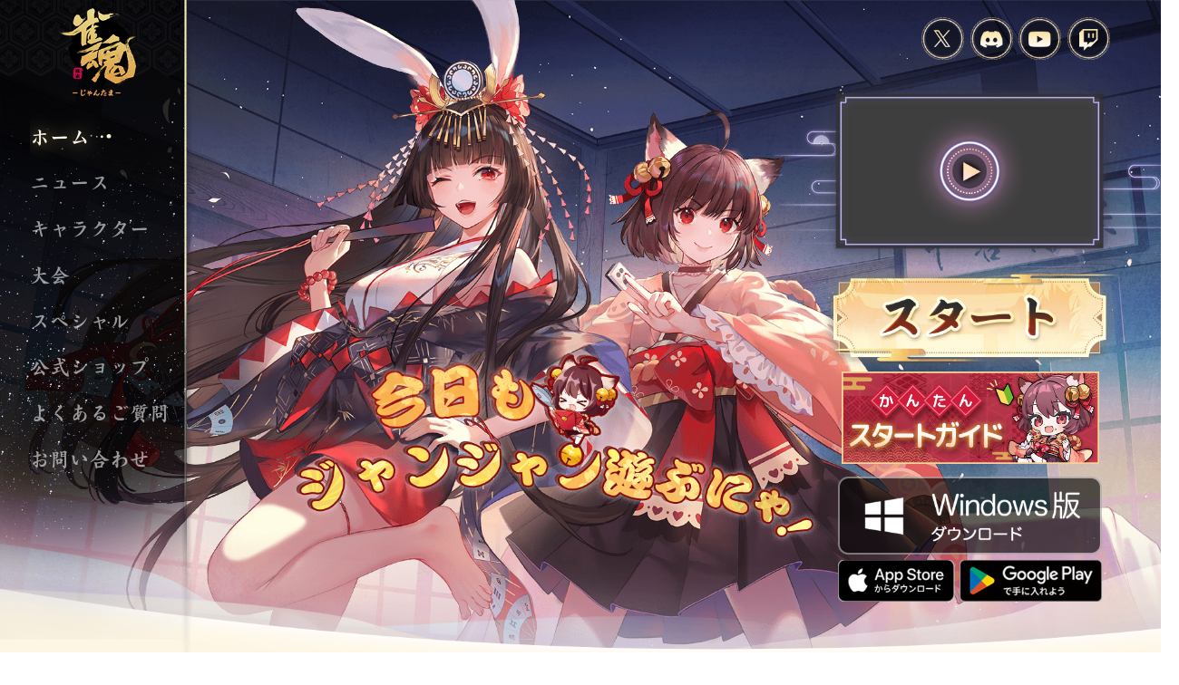

--- FILE ---
content_type: text/html; charset=UTF-8
request_url: https://mahjongsoul.com/feedback
body_size: 961
content:
<!DOCTYPE html>
<html lang="ja_JP">
  <head>
    <meta charset="UTF-8" />
    <meta http-equiv="X-UA-Compatible" content="IE=edge" />
    <meta http-equiv="x-dns-prefetch-control" content="on">
    <meta name="renderer" content="webkit">
    <meta name="google" content="notranslate" />
    <link rel="icon" href="https://webusstatic.yo-star.com/mahjongsoul_jp_web/mainsite/prod/favicon.ico" />
    <meta name="viewport" content="width=device-width, initial-scale=1, maximum-scale=1, user-scalable=no">
    <title>雀魂 -じゃんたま-| 麻雀を無料で気軽に</title>
    <meta name="Keywords" content="麻雀,無料,オンライン,ネット麻雀">
    <meta name="description" content="麻雀を無料で気軽に遊べる雀魂（じゃんたま）">

    <!-- OGP -->
    <meta property="og:url" content="https://mahjongsoul.com/" />
    <meta property="og:title" content="雀魂 -じゃんたま-| 麻雀を無料で気軽に" />
    <meta property="og:description" content="麻雀を無料で気軽に遊べる雀魂（じゃんたま）" />
    <meta property="og:type" content="website" />
    <meta property="og:image" content="" />
    <meta property="og:locale" content="ja_JP" />
    <!-- Google tag (gtag.js) -->
    <script async src="https://www.googletagmanager.com/gtag/js?id=G-FSBS5ZGF7N"></script>
    <script>
      window.dataLayer = window.dataLayer || [];
      function gtag(){dataLayer.push(arguments);}
      gtag('js', new Date());

      gtag('config', 'G-FSBS5ZGF7N');
    </script>
    <script type="module" crossorigin src="https://webusstatic.yo-star.com/mahjongsoul_jp_web/mainsite/prod/assets/index.5ce61740.js"></script>
    <link rel="modulepreload" href="https://webusstatic.yo-star.com/mahjongsoul_jp_web/mainsite/prod/assets/@vue.51620156.js">
    <link rel="modulepreload" href="https://webusstatic.yo-star.com/mahjongsoul_jp_web/mainsite/prod/assets/vuex.08749240.js">
    <link rel="modulepreload" href="https://webusstatic.yo-star.com/mahjongsoul_jp_web/mainsite/prod/assets/vue-router.2cbba8f9.js">
    <link rel="modulepreload" href="https://webusstatic.yo-star.com/mahjongsoul_jp_web/mainsite/prod/assets/axios.58752079.js">
    <link rel="modulepreload" href="https://webusstatic.yo-star.com/mahjongsoul_jp_web/mainsite/prod/assets/@babel.60b14540.js">
    <link rel="modulepreload" href="https://webusstatic.yo-star.com/mahjongsoul_jp_web/mainsite/prod/assets/resize-observer-polyfill.f664b406.js">
    <link rel="modulepreload" href="https://webusstatic.yo-star.com/mahjongsoul_jp_web/mainsite/prod/assets/vue-types.6e6d84ba.js">
    <link rel="modulepreload" href="https://webusstatic.yo-star.com/mahjongsoul_jp_web/mainsite/prod/assets/@ctrl.df184148.js">
    <link rel="modulepreload" href="https://webusstatic.yo-star.com/mahjongsoul_jp_web/mainsite/prod/assets/@ant-design.5e7978e5.js">
    <link rel="modulepreload" href="https://webusstatic.yo-star.com/mahjongsoul_jp_web/mainsite/prod/assets/dom-align.0991ecc5.js">
    <link rel="modulepreload" href="https://webusstatic.yo-star.com/mahjongsoul_jp_web/mainsite/prod/assets/lodash-es.0ea26897.js">
    <link rel="modulepreload" href="https://webusstatic.yo-star.com/mahjongsoul_jp_web/mainsite/prod/assets/dayjs.f8832c87.js">
    <link rel="modulepreload" href="https://webusstatic.yo-star.com/mahjongsoul_jp_web/mainsite/prod/assets/async-validator.fb49d0f5.js">
    <link rel="modulepreload" href="https://webusstatic.yo-star.com/mahjongsoul_jp_web/mainsite/prod/assets/compute-scroll-into-view.17358474.js">
    <link rel="modulepreload" href="https://webusstatic.yo-star.com/mahjongsoul_jp_web/mainsite/prod/assets/scroll-into-view-if-needed.61c672a4.js">
    <link rel="modulepreload" href="https://webusstatic.yo-star.com/mahjongsoul_jp_web/mainsite/prod/assets/ant-design-vue.c8f5d3ef.js">
    <link rel="stylesheet" href="https://webusstatic.yo-star.com/mahjongsoul_jp_web/mainsite/prod/assets/ant-design-vue.69aac6f5.css">
    <link rel="stylesheet" href="https://webusstatic.yo-star.com/mahjongsoul_jp_web/mainsite/prod/assets/index.ccf645e6.css">
  </head>
  <body>
    <div id="app"></div>
    
  </body>
</html>


--- FILE ---
content_type: text/css; charset=utf-8
request_url: https://webusstatic.yo-star.com/mahjongsoul_jp_web/mainsite/prod/assets/index.ccf645e6.css
body_size: 2232
content:
@charset "UTF-8";@media screen and (min-width: 828px){.footer-wrap[data-v-a5192624]{position:relative;z-index:13;width:100%;height:4.8666666667rem;background-color:#000;display:flex;align-items:center;justify-content:center}.footer-wrap .Logo[data-v-a5192624]{display:flex;align-items:center;justify-content:center;margin-right:5.7333333333rem}.footer-wrap .Logo .Yostar[data-v-a5192624]{width:5.5333333333rem;margin-right:1.2666666667rem}.footer-wrap .Logo .Catfood[data-v-a5192624]{width:2.7rem}.footer-wrap .aside[data-v-a5192624]{display:flex;flex-direction:column;align-items:center;justify-content:center;margin-top:.3333333333rem}.footer-wrap .aside .linkList[data-v-a5192624]{margin-bottom:.6333333333rem}.footer-wrap .aside .linkList a[data-v-a5192624]{font-size:.4666666667rem;color:#fff;padding:0 .6666666667rem;position:relative;transition:all .3s ease;letter-spacing:.0333333333rem}.footer-wrap .aside .linkList a[data-v-a5192624]:after{content:"";position:absolute;right:0;top:50%;transform:translateY(-50%);height:.4666666667rem;width:.0333333333rem;background-color:#fff}.footer-wrap .aside .linkList a[data-v-a5192624]:last-child:after{display:none}.footer-wrap .aside .linkList a[data-v-a5192624]:hover{color:#fdf552}.footer-wrap .aside .lnc[data-v-a5192624]{font-size:.3666666667rem;color:#fff;text-align:center}}.fade-enter-active[data-v-a5192624],.fade-leave-active[data-v-a5192624]{transition:opacity .5s ease}.fade-enter-from[data-v-a5192624],.fade-leave-to[data-v-a5192624]{opacity:0}.silde_right-enter-active[data-v-a5192624],.silde_right-leave-active[data-v-a5192624]{transition:all 1s ease}.silde_right-enter-from[data-v-a5192624],.silde_right-leave-to[data-v-a5192624]{transform:translate(100%);opacity:0}.silde_top-enter-active[data-v-a5192624],.silde_top-leave-active[data-v-a5192624]{transition:all .5s ease}.silde_top-enter-from[data-v-a5192624],.silde_top-leave-to[data-v-a5192624]{top:-100%;opacity:0}@media screen and (max-width: 828px){.footer-wrap[data-v-a5192624]{position:relative;z-index:2;width:100%;height:20.7149758454rem;background-color:#000;display:flex;align-items:center;justify-content:center;flex-direction:column;overflow-x:hidden}.footer-wrap .Logo[data-v-a5192624]{display:flex;align-items:center;justify-content:center}.footer-wrap .Logo .Yostar[data-v-a5192624]{width:12.8309178744rem;margin-right:2.9371980676rem}.footer-wrap .Logo .Catfood[data-v-a5192624]{width:6.2608695652rem}.footer-wrap .aside[data-v-a5192624]{display:flex;flex-direction:column;align-items:center;justify-content:center;margin-top:3.0917874396rem}.footer-wrap .aside .linkList[data-v-a5192624]{margin-bottom:1.4685990338rem}.footer-wrap .aside .linkList a[data-v-a5192624]{font-size:1.0821256039rem;color:#fff;padding:0 1.5458937198rem;position:relative;letter-spacing:.077294686rem}.footer-wrap .aside .linkList a[data-v-a5192624]:after{content:"";position:absolute;right:0;top:50%;transform:translateY(-50%);height:1.0821256039rem;width:.077294686rem;background-color:#fff}.footer-wrap .aside .linkList a[data-v-a5192624]:last-child:after{display:none}.footer-wrap .aside .lnc[data-v-a5192624]{font-size:.8502415459rem;color:#fff;text-align:center}}.fade-enter-active[data-v-4c9ec6ce],.fade-leave-active[data-v-4c9ec6ce]{transition:opacity .5s ease}.fade-enter-from[data-v-4c9ec6ce],.fade-leave-to[data-v-4c9ec6ce]{opacity:0}.silde_right-enter-active[data-v-4c9ec6ce],.silde_right-leave-active[data-v-4c9ec6ce]{transition:all 1s ease}.silde_right-enter-from[data-v-4c9ec6ce],.silde_right-leave-to[data-v-4c9ec6ce]{transform:translate(100%);opacity:0}.silde_top-enter-active[data-v-4c9ec6ce],.silde_top-leave-active[data-v-4c9ec6ce]{transition:all .5s ease}.silde_top-enter-from[data-v-4c9ec6ce],.silde_top-leave-to[data-v-4c9ec6ce]{top:-100%;opacity:0}@media screen and (max-width: 828px){.nav_mobile-wrap[data-v-4c9ec6ce]{width:100%;height:7.884057971rem;background-color:#00000096;position:fixed;top:0;left:0;z-index:10;display:flex;align-items:center;justify-content:space-between}.nav_mobile-wrap .menu[data-v-4c9ec6ce]{width:3.7874396135rem;margin-left:3.4782608696rem}.nav_mobile-wrap .share[data-v-4c9ec6ce]{margin-right:2.0869565217rem}.nav_mobile-wrap .share a[data-v-4c9ec6ce]{margin-left:.8502415459rem}.nav_mobile-wrap .share a img[data-v-4c9ec6ce]{width:5.3333333333rem}}@media screen and (min-width: 828px){.nav-wrap[data-v-ecbfe8a6]{position:fixed;top:0;left:0;z-index:12;transition:all .5s ease}.nav-wrap.active[data-v-ecbfe8a6]{transform:translate(-100%)}.nav-wrap .bg[data-v-ecbfe8a6]{width:10.4666666667rem}.nav-wrap .nav[data-v-ecbfe8a6]{position:absolute;top:0;left:0;width:100%;display:flex;flex-direction:column}.nav-wrap .nav .logo[data-v-ecbfe8a6]{width:4.3666666667rem;margin-top:.4333333333rem;margin-left:3rem}.nav-wrap .nav .menuList[data-v-ecbfe8a6]{display:flex;flex-direction:column;margin-top:.6666666667rem;margin-left:1.6333333333rem;max-height:20rem;max-width:78%;overflow-x:hidden;overflow-y:auto}.nav-wrap .nav .menuList[data-v-ecbfe8a6]::-webkit-scrollbar{width:10px;height:10px}.nav-wrap .nav .menuList[data-v-ecbfe8a6]::-webkit-scrollbar-thumb{border-radius:10px;box-shadow:inset 0 0 5px 1px #0003;-webkit-box-shadow:inset 0 0 5px 1px rgba(0,0,0,.2);background:#FFF7A3}.nav-wrap .nav .menuList[data-v-ecbfe8a6]::-webkit-scrollbar-track{box-shadow:inset 0 0 5px #0003;-webkit-box-shadow:inset 0 0 5px rgba(0,0,0,.2);border-radius:10px;background:#BCAE95}.nav-wrap .nav .menuList a[data-v-ecbfe8a6]{margin-top:.3333333333rem;cursor:pointer;display:flex;align-items:center;flex-wrap:nowrap}.nav-wrap .nav .menuList a span[data-v-ecbfe8a6]{font-family:GrecoStd-B;font-size:1.0666666667rem;color:#dbdbdb;opacity:.68;text-transform:uppercase;transition:all .3s ease;white-space:nowrap;-moz-user-select:none;-webkit-user-select:none;-ms-user-select:none;-khtml-user-select:none;user-select:none}.nav-wrap .nav .menuList a span[data-v-ecbfe8a6]:hover{opacity:1}.nav-wrap .nav .menuList a span.active[data-v-ecbfe8a6]{background:linear-gradient(to top,#fff6c5,#ffffff 60%);-webkit-background-clip:text;color:transparent;font-weight:600;text-shadow:0 0 .8666666667rem #d0b774;opacity:1}.nav-wrap .nav .menuList a .decorate[data-v-ecbfe8a6]{margin-left:.3333333333rem;width:.8333333333rem}.nav-wrap .nav .menuList .childList[data-v-ecbfe8a6]{margin-top:.3333333333rem;display:flex;align-items:flex-start;flex-direction:column}.nav-wrap .nav .menuList .childList span[data-v-ecbfe8a6]{font-family:GrecoStd-B;font-size:1.0666666667rem;color:#dbdbdb;opacity:.68;text-transform:uppercase;transition:all .3s ease;white-space:nowrap;-moz-user-select:none;-webkit-user-select:none;-ms-user-select:none;-khtml-user-select:none;user-select:none;cursor:pointer}.nav-wrap .nav .menuList .childList span[data-v-ecbfe8a6]:hover{opacity:1}.nav-wrap .nav .menuList .childList span.active[data-v-ecbfe8a6]{background:linear-gradient(to top,#fff6c5,#ffffff 60%);-webkit-background-clip:text;color:transparent;font-weight:600;text-shadow:0 0 .8666666667rem #d0b774;opacity:1}.nav-wrap .nav .menuList .childList .decorate[data-v-ecbfe8a6]{margin-left:.3333333333rem;width:.8333333333rem}.nav-wrap .nav .menuList .childList .child_title[data-v-ecbfe8a6]{display:flex;align-items:center;flex-wrap:nowrap}.nav-wrap .nav .menuList .childList .child[data-v-ecbfe8a6]{display:flex;flex-direction:column;margin-top:0;margin-left:1.0333333333rem;overflow:hidden;max-height:0;transition:all .3s ease;width:85%}.nav-wrap .nav .menuList .childList .child.active[data-v-ecbfe8a6]{max-height:100%}.nav-wrap .nav .menuList .childList .child a[data-v-ecbfe8a6]{margin-top:.6666666667rem;width:100%}.nav-wrap .nav .menuList .childList .child a span[data-v-ecbfe8a6]{width:100%;text-transform:capitalize;font-size:.9333333333rem;word-break:keep-all}.nav-wrap .nav .menuList .childList .child a span.jp[data-v-ecbfe8a6]{font-family:GrecoStd-B}}.fade-enter-active[data-v-ecbfe8a6],.fade-leave-active[data-v-ecbfe8a6]{transition:opacity .5s ease}.fade-enter-from[data-v-ecbfe8a6],.fade-leave-to[data-v-ecbfe8a6]{opacity:0}.silde_right-enter-active[data-v-ecbfe8a6],.silde_right-leave-active[data-v-ecbfe8a6]{transition:all 1s ease}.silde_right-enter-from[data-v-ecbfe8a6],.silde_right-leave-to[data-v-ecbfe8a6]{transform:translate(100%);opacity:0}.silde_top-enter-active[data-v-ecbfe8a6],.silde_top-leave-active[data-v-ecbfe8a6]{transition:all .5s ease}.silde_top-enter-from[data-v-ecbfe8a6],.silde_top-leave-to[data-v-ecbfe8a6]{top:-100%;opacity:0}@media screen and (max-width: 828px){.nav-wrap[data-v-ecbfe8a6]{width:100%;position:fixed;top:7.884057971rem;left:0;z-index:10;transition:all 2s ease}.nav-wrap.active[data-v-ecbfe8a6]{transform:translate(-100%)}.nav-wrap .close[data-v-ecbfe8a6]{position:absolute;bottom:0;right:0;width:5.8743961353rem;transform:translateY(100%)}.nav-wrap .nav[data-v-ecbfe8a6]{position:absolute;top:0;left:0;width:49.1594202899rem;display:flex;flex-direction:column}.nav-wrap .nav .menuList[data-v-ecbfe8a6]{display:flex;flex-direction:column}.nav-wrap .nav .menuList a[data-v-ecbfe8a6]{cursor:pointer;border-top:.154589372rem solid #FFF3CF;height:8.038647343rem;display:flex;align-items:center;background-color:#000000d3}.nav-wrap .nav .menuList a[data-v-ecbfe8a6]:last-child{border-bottom:.154589372rem solid #FFF3CF}.nav-wrap .nav .menuList a span[data-v-ecbfe8a6]{font-family:GrecoStd-B;font-size:3.7101449275rem;color:#dbdbdb;text-transform:uppercase;margin-left:4.9468599034rem}.nav-wrap .nav .menuList a span.active[data-v-ecbfe8a6]{color:#ffeea1}.nav-wrap .nav .menuList .childList[data-v-ecbfe8a6]{width:100%;display:flex;align-items:flex-start;flex-direction:column;border-top:.154589372rem solid #FFF3CF;min-height:8.038647343rem}.nav-wrap .nav .menuList .childList .child_title[data-v-ecbfe8a6]{width:100%;height:8.038647343rem;display:flex;align-items:center;background-color:#000000d3}.nav-wrap .nav .menuList .childList span[data-v-ecbfe8a6]{font-family:GrecoStd-B;font-size:3.7101449275rem;color:#dbdbdb;text-transform:uppercase;margin-left:4.9468599034rem;cursor:pointer}.nav-wrap .nav .menuList .childList span.active[data-v-ecbfe8a6]{color:#ffeea1}.nav-wrap .nav .menuList .childList .child[data-v-ecbfe8a6]{width:100%;display:flex;flex-direction:column;margin-top:0;overflow:hidden;max-height:0;transition:all .5s ease}.nav-wrap .nav .menuList .childList .child.active[data-v-ecbfe8a6]{max-height:77.2946859903rem}.nav-wrap .nav .menuList .childList .child a[data-v-ecbfe8a6]{border-top:.154589372rem solid #FFF3CF;padding-left:2.7826086957rem}.nav-wrap .nav .menuList .childList .child a[data-v-ecbfe8a6]:last-child{border-bottom:initial}.nav-wrap .nav .menuList .childList .child a span[data-v-ecbfe8a6]{text-transform:capitalize;font-size:2.7826086957rem;white-space:nowrap}.nav-wrap .nav .menuList .childList .child a span.jp[data-v-ecbfe8a6]{font-family:GrecoStd-B}}@media screen and (min-width: 828px){.load[data-v-3f0fd929]{min-height:100vh}}.fade-enter-active[data-v-3f0fd929],.fade-leave-active[data-v-3f0fd929]{transition:opacity .5s ease}.fade-enter-from[data-v-3f0fd929],.fade-leave-to[data-v-3f0fd929]{opacity:0}.silde_right-enter-active[data-v-3f0fd929],.silde_right-leave-active[data-v-3f0fd929]{transition:all 1s ease}.silde_right-enter-from[data-v-3f0fd929],.silde_right-leave-to[data-v-3f0fd929]{transform:translate(100%);opacity:0}.silde_top-enter-active[data-v-3f0fd929],.silde_top-leave-active[data-v-3f0fd929]{transition:all .5s ease}.silde_top-enter-from[data-v-3f0fd929],.silde_top-leave-to[data-v-3f0fd929]{top:-100%;opacity:0}@media screen and (max-width: 828px){.nav_mark[data-v-3f0fd929]{z-index:5;width:100%;height:100%;position:fixed;top:0;left:0;background-color:#000000bd}}body{margin:0;line-height:initial!important}ul{margin:0;padding:0;list-style:none}p{margin:0}img{vertical-align:middle;-moz-user-select:none;-webkit-user-select:none;-ms-user-select:none;-khtml-user-select:none;user-select:none}a{text-decoration:none;outline:none}h1,h2,h3,h4{margin:0}@font-face{font-family:GrecoStd;src:url(https://webusstatic.yo-star.com/mahjongsoul_jp_web/mainsite/prod/assets/FOT-GrecoStd-B.4ec89cf5.otf);font-weight:400;font-style:normal}@font-face{font-family:Kswkaisho;src:url(https://webusstatic.yo-star.com/mahjongsoul_jp_web/mainsite/prod/assets/TT_KswGokubutokaisho.9a7de840.ttf);font-weight:400;font-style:normal}@font-face{font-family:GrecoStd-B;src:url(https://webusstatic.yo-star.com/mahjongsoul_jp_web/mainsite/prod/assets/FOT-GrecoStd-B.4ec89cf5.otf);font-weight:400;font-style:normal}@font-face{font-family:digiB;src:url(https://webusstatic.yo-star.com/mahjongsoul_jp_web/mainsite/prod/assets/UDDigiKyokashoN-B.3749e25e.ttc);font-weight:400;font-style:normal}@font-face{font-family:digiR;src:url(https://webusstatic.yo-star.com/mahjongsoul_jp_web/mainsite/prod/assets/UDDigiKyokashoN-R.fb139c47.ttc);font-weight:400;font-style:normal}@font-face{font-family:kmcbkDB;src:url(https://webusstatic.yo-star.com/mahjongsoul_jp_web/mainsite/prod/assets/KaishoMCBK1Pro-DeBold.42e871bb.otf);font-weight:400;font-style:normal}.fade-enter-active,.fade-leave-active{transition:opacity .5s ease}.fade-enter-from,.fade-leave-to{opacity:0}.silde_right-enter-active,.silde_right-leave-active{transition:all 1s ease}.silde_right-enter-from,.silde_right-leave-to{transform:translate(100%);opacity:0}.silde_top-enter-active,.silde_top-leave-active{transition:all .5s ease}.silde_top-enter-from,.silde_top-leave-to{top:-100%;opacity:0}html{font-size:1.5625vw}@media screen and (max-width: 1300px) and (min-width: 828px){html{font-size:20.3125px}}@media (min-device-width: 768px) and (max-device-width: 1024px) and (orientation: portrait),(min-device-width: 768px) and (max-device-width: 1024px) and (orientation: landscape){html{font-size:1.5625vw}}body{min-width:1300px}@media screen and (max-width: 828px){body{min-width:100%}}@media (min-device-width: 768px) and (max-device-width: 1024px) and (orientation: portrait),(min-device-width: 768px) and (max-device-width: 1024px) and (orientation: landscape){body{min-width:100%}}


--- FILE ---
content_type: text/css; charset=utf-8
request_url: https://webusstatic.yo-star.com/mahjongsoul_jp_web/mainsite/prod/assets/Home.0bfde169.css
body_size: 3152
content:
@charset "UTF-8";@media screen and (min-width: 828px){.news-wrap[data-v-2135b84a]{width:100%;height:47.1666666667rem;position:relative;display:flex;background:url(https://webusstatic.yo-star.com/mahjongsoul_jp_web/mainsite/prod/assets/bg.b415534b.png) no-repeat;background-size:100%;background-position:center top;margin-top:-11.6666666667rem}.news-wrap .news[data-v-2135b84a],.news-wrap .twi[data-v-2135b84a]{display:flex;flex-direction:column;align-items:center;justify-content:center;margin-top:12.1666666667rem;margin-bottom:2.0666666667rem;margin-left:13.6333333333rem}.news-wrap .news .title[data-v-2135b84a],.news-wrap .twi .title[data-v-2135b84a]{height:1.9rem;margin-bottom:.6666666667rem}.news-wrap .news .wrap[data-v-2135b84a],.news-wrap .twi .wrap[data-v-2135b84a]{position:relative;filter:drop-shadow(.3333333333rem .3333333333rem 0rem rgba(0,0,0,.5))}.news-wrap .news .wrap .bg[data-v-2135b84a],.news-wrap .twi .wrap .bg[data-v-2135b84a]{width:43.3333333333rem}.news-wrap .news .wrap .bg-sp[data-v-2135b84a],.news-wrap .twi .wrap .bg-sp[data-v-2135b84a]{display:none}.news-wrap .news .wrap .bg-pc[data-v-2135b84a],.news-wrap .twi .wrap .bg-pc[data-v-2135b84a]{display:block}.news-wrap .news .wrap .content[data-v-2135b84a],.news-wrap .twi .wrap .content[data-v-2135b84a]{position:absolute;top:50%;left:50%;width:100%;height:100%;transform:translate(-50%,-50%);display:flex;flex-direction:column;align-items:center;justify-content:center}.news-wrap .news .wrap .content .newsList[data-v-2135b84a],.news-wrap .twi .wrap .content .newsList[data-v-2135b84a]{display:flex;flex-direction:column;align-items:center;min-height:25rem}.news-wrap .news .wrap .content .newsList .newsContent[data-v-2135b84a],.news-wrap .twi .wrap .content .newsList .newsContent[data-v-2135b84a]{width:36.6666666667rem;height:4.6666666667rem;background:url([data-uri]) no-repeat;background-size:100%;filter:drop-shadow(0 0 .0666666667rem rgba(0,0,0,.31));margin-bottom:.3333333333rem;cursor:pointer;transition:all .3s ease}.news-wrap .news .wrap .content .newsList .newsContent[data-v-2135b84a]:hover,.news-wrap .twi .wrap .content .newsList .newsContent[data-v-2135b84a]:hover{filter:drop-shadow(0 0 .2rem rgba(0,0,0,.31))}.news-wrap .news .wrap .content .newsList .newsContent[data-v-2135b84a]:last-child,.news-wrap .twi .wrap .content .newsList .newsContent[data-v-2135b84a]:last-child{margin-bottom:.2666666667rem}.news-wrap .news .wrap .content .newsList .newsContent .top[data-v-2135b84a],.news-wrap .twi .wrap .content .newsList .newsContent .top[data-v-2135b84a]{display:flex;align-items:center;margin-top:.7333333333rem;margin-left:.9333333333rem;font-family:GrecoStd-B;-moz-user-select:none;-webkit-user-select:none;-ms-user-select:none;-khtml-user-select:none;user-select:none;white-space:nowrap}.news-wrap .news .wrap .content .newsList .newsContent .top .type[data-v-2135b84a],.news-wrap .twi .wrap .content .newsList .newsContent .top .type[data-v-2135b84a]{width:5.3rem;height:.7666666667rem;border-radius:.1666666667rem;position:relative;text-transform:capitalize}.news-wrap .news .wrap .content .newsList .newsContent .top .type.color0[data-v-2135b84a],.news-wrap .twi .wrap .content .newsList .newsContent .top .type.color0[data-v-2135b84a]{background-color:#1fbdff}.news-wrap .news .wrap .content .newsList .newsContent .top .type.color1[data-v-2135b84a],.news-wrap .twi .wrap .content .newsList .newsContent .top .type.color1[data-v-2135b84a]{background-color:#ffa516}.news-wrap .news .wrap .content .newsList .newsContent .top .type.color2[data-v-2135b84a],.news-wrap .twi .wrap .content .newsList .newsContent .top .type.color2[data-v-2135b84a]{background-color:#262626}.news-wrap .news .wrap .content .newsList .newsContent .top .type.color3[data-v-2135b84a],.news-wrap .twi .wrap .content .newsList .newsContent .top .type.color3[data-v-2135b84a]{background-color:#89c520}.news-wrap .news .wrap .content .newsList .newsContent .top .type.color4[data-v-2135b84a],.news-wrap .twi .wrap .content .newsList .newsContent .top .type.color4[data-v-2135b84a]{background-color:#ff6f91}.news-wrap .news .wrap .content .newsList .newsContent .top .type span[data-v-2135b84a],.news-wrap .twi .wrap .content .newsList .newsContent .top .type span[data-v-2135b84a]{font-size:.7333333333rem;color:#fff;position:absolute;top:42%;left:50%;transform:translate(-50%,-50%)}.news-wrap .news .wrap .content .newsList .newsContent .top .time[data-v-2135b84a],.news-wrap .twi .wrap .content .newsList .newsContent .top .time[data-v-2135b84a]{font-family:Kswkaisho;font-size:.8rem;margin-left:.4666666667rem;color:#000}.news-wrap .news .wrap .content .newsList .newsContent .top .isNew[data-v-2135b84a],.news-wrap .twi .wrap .content .newsList .newsContent .top .isNew[data-v-2135b84a]{width:2.1666666667rem;height:.7666666667rem;background-color:#ff3d09;border-radius:.1666666667rem;position:relative;margin-left:5.2666666667rem}.news-wrap .news .wrap .content .newsList .newsContent .top .isNew span[data-v-2135b84a],.news-wrap .twi .wrap .content .newsList .newsContent .top .isNew span[data-v-2135b84a]{font-size:.8rem;color:#fff;position:absolute;top:40%;left:50%;transform:translate(-50%,-50%)}.news-wrap .news .wrap .content .newsList .newsContent .news-title[data-v-2135b84a],.news-wrap .twi .wrap .content .newsList .newsContent .news-title[data-v-2135b84a]{font-size:.6666666667rem;font-family:GrecoStd-B;color:#000;margin-left:1.1333333333rem;display:block;margin-top:.3333333333rem;width:90%;white-space:nowrap;overflow:hidden;text-overflow:ellipsis}.news-wrap .news .wrap .content .more[data-v-2135b84a],.news-wrap .twi .wrap .content .more[data-v-2135b84a]{text-transform:uppercase;position:relative;font-family:Kswkaisho;color:#baaa87;font-size:1.1rem;line-height:1;cursor:pointer;transition:all .3s ease}.news-wrap .news .wrap .content .more[data-v-2135b84a]:hover,.news-wrap .twi .wrap .content .more[data-v-2135b84a]:hover{filter:brightness(120%)}.news-wrap .news .wrap .content .more[data-v-2135b84a]:after,.news-wrap .twi .wrap .content .more[data-v-2135b84a]:after{position:absolute;content:"";background:url([data-uri]) no-repeat;background-size:100%;bottom:-.2666666667rem;left:50%;transform:translate(-50%,100%);width:1.1333333333rem;height:.5666666667rem}.news-wrap .news .wrap .content .twi-wrap[data-v-2135b84a],.news-wrap .twi .wrap .content .twi-wrap[data-v-2135b84a]{-ms-overflow-style:none;overflow:-moz-scrollbars-none;overflow-y:auto;width:21.5rem;height:28.5666666667rem;border-radius:.6666666667rem}.news-wrap .news .wrap .content .twi-wrap[data-v-2135b84a]::-webkit-scrollbar,.news-wrap .twi .wrap .content .twi-wrap[data-v-2135b84a]::-webkit-scrollbar{width:0!important}.news-wrap .twi[data-v-2135b84a]{margin-left:3.1rem}}.fade-enter-active[data-v-2135b84a],.fade-leave-active[data-v-2135b84a]{transition:opacity .5s ease}.fade-enter-from[data-v-2135b84a],.fade-leave-to[data-v-2135b84a]{opacity:0}.silde_right-enter-active[data-v-2135b84a],.silde_right-leave-active[data-v-2135b84a]{transition:all 1s ease}.silde_right-enter-from[data-v-2135b84a],.silde_right-leave-to[data-v-2135b84a]{transform:translate(100%);opacity:0}.silde_top-enter-active[data-v-2135b84a],.silde_top-leave-active[data-v-2135b84a]{transition:all .5s ease}.silde_top-enter-from[data-v-2135b84a],.silde_top-leave-to[data-v-2135b84a]{top:-100%;opacity:0}@media screen and (max-width: 828px){.news-wrap[data-v-2135b84a]{width:100%;position:relative;display:flex;flex-direction:column;align-items:center;background:url(https://webusstatic.yo-star.com/mahjongsoul_jp_web/mainsite/prod/assets/bg_m.2b0a2d57.png) no-repeat;background-size:100%;background-position:center top;z-index:1;margin-top:-18.5507246377rem;padding-bottom:7.729468599rem}.news-wrap .news[data-v-2135b84a],.news-wrap .twi[data-v-2135b84a]{display:flex;flex-direction:column;align-items:center;justify-content:center;margin-top:23.1884057971rem}.news-wrap .news .title[data-v-2135b84a],.news-wrap .twi .title[data-v-2135b84a]{height:4.6376811594rem;margin-bottom:2rem}.news-wrap .news .wrap[data-v-2135b84a],.news-wrap .twi .wrap[data-v-2135b84a]{position:relative;filter:drop-shadow(.6666666667rem .6666666667rem 0rem rgba(0,0,0,.5))}.news-wrap .news .wrap .bg[data-v-2135b84a],.news-wrap .twi .wrap .bg[data-v-2135b84a]{width:49.8550724638rem}.news-wrap .news .wrap .bg-pc[data-v-2135b84a],.news-wrap .twi .wrap .bg-pc[data-v-2135b84a]{display:none}.news-wrap .news .wrap .bg-sp[data-v-2135b84a],.news-wrap .twi .wrap .bg-sp[data-v-2135b84a]{display:block}.news-wrap .news .wrap .content[data-v-2135b84a],.news-wrap .twi .wrap .content[data-v-2135b84a]{position:absolute;top:50%;left:50%;width:100%;height:100%;transform:translate(-50%,-50%);display:flex;flex-direction:column;align-items:center;justify-content:center}.news-wrap .news .wrap .content .newsList[data-v-2135b84a],.news-wrap .twi .wrap .content .newsList[data-v-2135b84a]{display:flex;flex-direction:column;align-items:center;min-height:57.9710144928rem}.news-wrap .news .wrap .content .newsList .newsContent[data-v-2135b84a],.news-wrap .twi .wrap .content .newsList .newsContent[data-v-2135b84a]{width:44.4444444444rem;height:10.8212560386rem;background:url([data-uri]) no-repeat;background-size:100%;filter:drop-shadow(0 0 .154589372rem rgba(0,0,0,.31));margin-bottom:.7729468599rem}.news-wrap .news .wrap .content .newsList .newsContent[data-v-2135b84a]:last-child,.news-wrap .twi .wrap .content .newsList .newsContent[data-v-2135b84a]:last-child{margin-bottom:.309178744rem}.news-wrap .news .wrap .content .newsList .newsContent .top[data-v-2135b84a],.news-wrap .twi .wrap .content .newsList .newsContent .top[data-v-2135b84a]{display:flex;align-items:center;margin-top:1.7004830918rem;margin-left:2.1642512077rem;font-family:GrecoStd-B;-moz-user-select:none;-webkit-user-select:none;-ms-user-select:none;-khtml-user-select:none;user-select:none;white-space:nowrap}.news-wrap .news .wrap .content .newsList .newsContent .top .type[data-v-2135b84a],.news-wrap .twi .wrap .content .newsList .newsContent .top .type[data-v-2135b84a]{width:12.2898550725rem;height:1.7777777778rem;border-radius:.38647343rem;position:relative;text-transform:capitalize}.news-wrap .news .wrap .content .newsList .newsContent .top .type.color0[data-v-2135b84a],.news-wrap .twi .wrap .content .newsList .newsContent .top .type.color0[data-v-2135b84a]{background-color:#1fbdff}.news-wrap .news .wrap .content .newsList .newsContent .top .type.color1[data-v-2135b84a],.news-wrap .twi .wrap .content .newsList .newsContent .top .type.color1[data-v-2135b84a]{background-color:#ffa516}.news-wrap .news .wrap .content .newsList .newsContent .top .type.color2[data-v-2135b84a],.news-wrap .twi .wrap .content .newsList .newsContent .top .type.color2[data-v-2135b84a]{background-color:#262626}.news-wrap .news .wrap .content .newsList .newsContent .top .type.color3[data-v-2135b84a],.news-wrap .twi .wrap .content .newsList .newsContent .top .type.color3[data-v-2135b84a]{background-color:#89c520}.news-wrap .news .wrap .content .newsList .newsContent .top .type.color4[data-v-2135b84a],.news-wrap .twi .wrap .content .newsList .newsContent .top .type.color4[data-v-2135b84a]{background-color:#ff6f91}.news-wrap .news .wrap .content .newsList .newsContent .top .type span[data-v-2135b84a],.news-wrap .twi .wrap .content .newsList .newsContent .top .type span[data-v-2135b84a]{font-size:1.5458937198rem;line-height:1.5458937198rem;color:#fff;position:absolute;top:50%;left:50%;transform:translate(-50%,-50%)}.news-wrap .news .wrap .content .newsList .newsContent .top .time[data-v-2135b84a],.news-wrap .twi .wrap .content .newsList .newsContent .top .time[data-v-2135b84a]{font-family:Kswkaisho;font-size:1.8550724638rem;margin-left:1.0821256039rem;color:#000}.news-wrap .news .wrap .content .newsList .newsContent .top .isNew[data-v-2135b84a],.news-wrap .twi .wrap .content .newsList .newsContent .top .isNew[data-v-2135b84a]{width:5.0241545894rem;height:1.7777777778rem;background-color:#ff3d09;border-radius:.38647343rem;position:relative;margin-left:12.2125603865rem}.news-wrap .news .wrap .content .newsList .newsContent .top .isNew span[data-v-2135b84a],.news-wrap .twi .wrap .content .newsList .newsContent .top .isNew span[data-v-2135b84a]{font-size:1.8550724638rem;color:#fff;position:absolute;top:40%;left:50%;transform:translate(-50%,-50%)}.news-wrap .news .wrap .content .newsList .newsContent .news-title[data-v-2135b84a],.news-wrap .twi .wrap .content .newsList .newsContent .news-title[data-v-2135b84a]{font-size:1.5458937198rem;font-family:GrecoStd-B;color:#000;margin-left:2.6280193237rem;display:block;margin-top:.7729468599rem;width:90%;white-space:nowrap;overflow:hidden;text-overflow:ellipsis}.news-wrap .news .wrap .content .more[data-v-2135b84a],.news-wrap .twi .wrap .content .more[data-v-2135b84a]{text-transform:uppercase;position:relative;font-family:Kswkaisho;color:#baaa87;font-size:2.5507246377rem;line-height:1;margin:.38647343rem 0 1.1594202899rem}.news-wrap .news .wrap .content .more[data-v-2135b84a]:after,.news-wrap .twi .wrap .content .more[data-v-2135b84a]:after{position:absolute;content:"";background:url([data-uri]) no-repeat;background-size:100%;bottom:0rem;left:50%;transform:translate(-50%,100%);width:2.6280193237rem;height:1.3140096618rem}.news-wrap .news .wrap .content .twi-wrap[data-v-2135b84a],.news-wrap .twi .wrap .content .twi-wrap[data-v-2135b84a]{-ms-overflow-style:none;overflow:-moz-scrollbars-none;overflow-y:auto;width:48.309178744rem;height:63.3816425121rem;border-radius:1.5458937198rem}.news-wrap .news .wrap .content .twi-wrap[data-v-2135b84a]::-webkit-scrollbar,.news-wrap .twi .wrap .content .twi-wrap[data-v-2135b84a]::-webkit-scrollbar{width:0!important}.news-wrap .twi[data-v-2135b84a]{margin-top:6.1835748792rem}}@media screen and (min-width: 828px){.index-wrap[data-v-7936941c]{width:100%;height:36rem;position:relative}.index-wrap .girls[data-v-7936941c]{position:absolute;height:100%;top:0;left:1.4rem;opacity:var(--7cd28823);transition:all .01s ease}.index-wrap .girlss[data-v-7936941c]{position:absolute;height:100%;top:0;left:1.4rem}.index-wrap .text[data-v-7936941c]{position:absolute;top:18.8333333333rem;left:15.8333333333rem;width:28.7333333333rem}.index-wrap .share[data-v-7936941c]{position:absolute;top:.9333333333rem;right:3.6rem}.index-wrap .share a[data-v-7936941c]{margin:0 .1666666667rem;transition:all .3s ease}.index-wrap .share a[data-v-7936941c]:hover{opacity:.5}.index-wrap .share a img[data-v-7936941c]{width:2.3rem}.index-wrap .video-wrap[data-v-7936941c]{position:absolute;top:6.6666666667rem;right:0}.index-wrap .video-wrap .shading[data-v-7936941c]{width:22.7rem}.index-wrap .video-wrap .video[data-v-7936941c]{position:absolute;top:26%;left:50%;transform:translate(-50%,-50%);cursor:pointer}.index-wrap .video-wrap .video .bg[data-v-7936941c]{width:18.7666666667rem;position:absolute;top:50%;left:50%;transform:translate(-50%,-50%)}.index-wrap .video-wrap .video .maxresdefault[data-v-7936941c]{width:14.0333333333rem;max-height:7.9rem;display:flex;align-items:center;justify-content:center;clip-path:polygon(2% 0%,2% 4%,0% 4%,0% 96%,2% 96%,2% 100%,98% 100%,98% 96%,100% 96%,100% 4%,98% 4%,98% 0%)}.index-wrap .video-wrap .video .maxresdefault img[data-v-7936941c]{width:100%}.index-wrap .video-wrap .video .border[data-v-7936941c]{width:15.2333333333rem;position:absolute;top:50%;left:50%;transform:translate(-50%,-50%);pointer-events:none}.index-wrap .video-wrap .video .video-play[data-v-7936941c]{position:absolute;top:50%;left:50%;transform:translate(-50%,-50%);width:6.2666666667rem;transition:all .3s ease}.index-wrap .video-wrap .video .video-play[data-v-7936941c]:hover{opacity:.7}.index-wrap .play[data-v-7936941c]{position:absolute;bottom:15.6666666667rem;right:2.5rem;width:17.2rem;transition:all .3s ease;cursor:pointer}.index-wrap .play[data-v-7936941c]:hover{filter:saturate(150%) brightness(105%)}.index-wrap .play img[data-v-7936941c]{width:100%}.index-wrap .start-guide[data-v-7936941c]{position:absolute;bottom:10.8rem;right:4.3333333333rem;width:14rem;transition:all .3s ease;cursor:pointer}.index-wrap .start-guide[data-v-7936941c]:hover{filter:brightness(105%)}.index-wrap .start-guide img[data-v-7936941c]{width:100%}.index-wrap .store[data-v-7936941c]{position:absolute;bottom:3.3333333333rem;right:4.1666666667rem;z-index:1;display:flex;flex-direction:column}.index-wrap .store>a[data-v-7936941c]{margin:.2666666667rem 0 0;transition:all .3s ease}.index-wrap .store>a[data-v-7936941c]:hover{filter:saturate(200%) brightness(150%)}.index-wrap .store>a img[data-v-7936941c]{width:14.3333333333rem}.index-wrap .store .store-bottom[data-v-7936941c]{display:flex;align-items:center;justify-content:space-between}.index-wrap .store .store-bottom a[data-v-7936941c]{margin:.2666666667rem 0 0;transition:all .3s ease}.index-wrap .store .store-bottom a[data-v-7936941c]:hover{filter:saturate(200%) brightness(150%)}.index-wrap .store .store-bottom a img[data-v-7936941c]{height:2.2666666667rem}}.fade-enter-active[data-v-7936941c],.fade-leave-active[data-v-7936941c]{transition:opacity .5s ease}.fade-enter-from[data-v-7936941c],.fade-leave-to[data-v-7936941c]{opacity:0}.silde_right-enter-active[data-v-7936941c],.silde_right-leave-active[data-v-7936941c]{transition:all 1s ease}.silde_right-enter-from[data-v-7936941c],.silde_right-leave-to[data-v-7936941c]{transform:translate(100%);opacity:0}.silde_top-enter-active[data-v-7936941c],.silde_top-leave-active[data-v-7936941c]{transition:all .5s ease}.silde_top-enter-from[data-v-7936941c],.silde_top-leave-to[data-v-7936941c]{top:-100%;opacity:0}@media screen and (max-width: 828px){.index-wrap[data-v-7936941c]{width:100%;height:113.7777777778rem;position:relative;z-index:1}.index-wrap .Ichihime[data-v-7936941c]{position:absolute;width:100%;top:11.5942028986rem;left:0;opacity:var(--7cd28823);transition:all .01s ease}.index-wrap .Ichihimes[data-v-7936941c]{position:absolute;width:100%;top:11.5942028986rem;left:0}.index-wrap .logo[data-v-7936941c]{position:absolute;width:12.8309178744rem;top:11.6714975845rem;right:6.2608695652rem}.index-wrap .play[data-v-7936941c]{position:absolute;top:61.8357487923rem;left:50%;transform:translate(-50%);width:38.6473429952rem}.index-wrap .play img[data-v-7936941c]{width:100%}.index-wrap .start-guide[data-v-7936941c]{position:absolute;top:74.2028985507rem;left:50%;transform:translate(-50%);width:36.3285024155rem}.index-wrap .start-guide img[data-v-7936941c]{width:100%}.index-wrap .store[data-v-7936941c]{position:absolute;top:87.3429951691rem;left:50%;transform:translate(-50%);display:flex;flex-direction:column}.index-wrap .store a[data-v-7936941c]{margin:.6956521739rem 0 0}.index-wrap .store a img[data-v-7936941c]{width:20.5603864734rem}}@media screen and (min-width: 828px){.home-wrap[data-v-c2ba62f2]{width:100%;background:url(https://webusstatic.yo-star.com/mahjongsoul_jp_web/mainsite/prod/assets/night.0291d44f.png) no-repeat;background-size:64rem;background-attachment:fixed}}@font-face{font-family:GrecoStd;src:url(https://webusstatic.yo-star.com/mahjongsoul_jp_web/mainsite/prod/assets/FOT-GrecoStd-B.4ec89cf5.otf);font-weight:400;font-style:normal}@font-face{font-family:Kswkaisho;src:url(https://webusstatic.yo-star.com/mahjongsoul_jp_web/mainsite/prod/assets/TT_KswGokubutokaisho.9a7de840.ttf);font-weight:400;font-style:normal}@font-face{font-family:GrecoStd-B;src:url(https://webusstatic.yo-star.com/mahjongsoul_jp_web/mainsite/prod/assets/FOT-GrecoStd-B.4ec89cf5.otf);font-weight:400;font-style:normal}@font-face{font-family:digiB;src:url(https://webusstatic.yo-star.com/mahjongsoul_jp_web/mainsite/prod/assets/UDDigiKyokashoN-B.3749e25e.ttc);font-weight:400;font-style:normal}@font-face{font-family:digiR;src:url(https://webusstatic.yo-star.com/mahjongsoul_jp_web/mainsite/prod/assets/UDDigiKyokashoN-R.fb139c47.ttc);font-weight:400;font-style:normal}@font-face{font-family:kmcbkDB;src:url(https://webusstatic.yo-star.com/mahjongsoul_jp_web/mainsite/prod/assets/KaishoMCBK1Pro-DeBold.42e871bb.otf);font-weight:400;font-style:normal}.fade-enter-active[data-v-c2ba62f2],.fade-leave-active[data-v-c2ba62f2]{transition:opacity .5s ease}.fade-enter-from[data-v-c2ba62f2],.fade-leave-to[data-v-c2ba62f2]{opacity:0}.silde_right-enter-active[data-v-c2ba62f2],.silde_right-leave-active[data-v-c2ba62f2]{transition:all 1s ease}.silde_right-enter-from[data-v-c2ba62f2],.silde_right-leave-to[data-v-c2ba62f2]{transform:translate(100%);opacity:0}.silde_top-enter-active[data-v-c2ba62f2],.silde_top-leave-active[data-v-c2ba62f2]{transition:all .5s ease}.silde_top-enter-from[data-v-c2ba62f2],.silde_top-leave-to[data-v-c2ba62f2]{top:-100%;opacity:0}@media screen and (max-width: 828px){.home-wrap[data-v-c2ba62f2]{width:100%}.home-wrap .bg[data-v-c2ba62f2]{width:100%;position:fixed;top:0}}


--- FILE ---
content_type: text/css; charset=utf-8
request_url: https://webusstatic.yo-star.com/mahjongsoul_jp_web/mainsite/prod/assets/VideoPopup.8b83dc9e.css
body_size: 511
content:
@charset "UTF-8";@font-face{font-family:GrecoStd;src:url(https://webusstatic.yo-star.com/mahjongsoul_jp_web/mainsite/prod/assets/FOT-GrecoStd-B.4ec89cf5.otf);font-weight:400;font-style:normal}@font-face{font-family:Kswkaisho;src:url(https://webusstatic.yo-star.com/mahjongsoul_jp_web/mainsite/prod/assets/TT_KswGokubutokaisho.9a7de840.ttf);font-weight:400;font-style:normal}@font-face{font-family:GrecoStd-B;src:url(https://webusstatic.yo-star.com/mahjongsoul_jp_web/mainsite/prod/assets/FOT-GrecoStd-B.4ec89cf5.otf);font-weight:400;font-style:normal}@font-face{font-family:digiB;src:url(https://webusstatic.yo-star.com/mahjongsoul_jp_web/mainsite/prod/assets/UDDigiKyokashoN-B.3749e25e.ttc);font-weight:400;font-style:normal}@font-face{font-family:digiR;src:url(https://webusstatic.yo-star.com/mahjongsoul_jp_web/mainsite/prod/assets/UDDigiKyokashoN-R.fb139c47.ttc);font-weight:400;font-style:normal}@font-face{font-family:kmcbkDB;src:url(https://webusstatic.yo-star.com/mahjongsoul_jp_web/mainsite/prod/assets/KaishoMCBK1Pro-DeBold.42e871bb.otf);font-weight:400;font-style:normal}.fade-enter-active[data-v-bf8de4ce],.fade-leave-active[data-v-bf8de4ce]{transition:opacity .5s ease}.fade-enter-from[data-v-bf8de4ce],.fade-leave-to[data-v-bf8de4ce]{opacity:0}.silde_right-enter-active[data-v-bf8de4ce],.silde_right-leave-active[data-v-bf8de4ce]{transition:all 1s ease}.silde_right-enter-from[data-v-bf8de4ce],.silde_right-leave-to[data-v-bf8de4ce]{transform:translate(100%);opacity:0}.silde_top-enter-active[data-v-bf8de4ce],.silde_top-leave-active[data-v-bf8de4ce]{transition:all .5s ease}.silde_top-enter-from[data-v-bf8de4ce],.silde_top-leave-to[data-v-bf8de4ce]{top:-100%;opacity:0}@media screen and (min-width: 828px){.video-popup[data-v-bf8de4ce]{position:fixed;top:0;left:0;z-index:20;width:100%;height:100%;background-color:#000000b3}.video-popup .popup-shading[data-v-bf8de4ce]{width:100%}.video-popup .popup-content[data-v-bf8de4ce]{position:absolute;top:50%;left:50%;transform:translate(-50%,-50%)}.video-popup .popup-content .popup-close[data-v-bf8de4ce]{position:absolute;top:5.6666666667rem;right:2.6666666667rem;width:3.4666666667rem;cursor:pointer}.video-popup .popup-content .popup-prev[data-v-bf8de4ce],.video-popup .popup-content .popup-next[data-v-bf8de4ce]{position:absolute;top:50%;left:2.6666666667rem;width:2rem;cursor:pointer;transition:all .3s ease;-webkit-backface-visibility:hidden;backface-visibility:hidden}.video-popup .popup-content .popup-prev[data-v-bf8de4ce]:hover,.video-popup .popup-content .popup-next[data-v-bf8de4ce]:hover{opacity:.5}.video-popup .popup-content .popup-next[data-v-bf8de4ce]{left:initial;right:2.6666666667rem}.video-popup .popup-content iframe[data-v-bf8de4ce]{width:41.3333333333rem;height:23.1333333333rem;position:absolute;top:50%;left:50%;transform:translate(-50%,-50%)}.video-popup .popup-content .popup-bg[data-v-bf8de4ce]{width:55rem}}


--- FILE ---
content_type: application/javascript
request_url: https://webusstatic.yo-star.com/mahjongsoul_jp_web/mainsite/prod/assets/ant-design-vue.c8f5d3ef.js
body_size: 274484
content:
import{_ as Ae,a as p,b as Te,c as ft,d as Ve,e as M,f as xe,g as vc,h as or,r as dn,i as gi,j as yi,k as NC,l as Ci}from"./@babel.60b14540.js";import{R as fc}from"./resize-observer-polyfill.f664b406.js";import{F as ht,i as cn,C as DC,T as bi,d as Q,r as yt,o as Xe,a as vn,b as bn,w as pe,g as rn,e as N,f as rt,u as tn,c as s,p as ot,j as xn,k as mc,l as W,m as pc,q as Ll,s as Je,n as tt,t as it,v as Xt,x as RC,y as pa,z as ze,A as Vn,B as Tv,D as hc,E as $n,G as OC,H as Xa,I as dt,J as $t,K as gc,L as FC,M as AC,N as Cp,O as _C,P as $C,Q as xi,R as yc,S as BC}from"./@vue.51620156.js";import{z as LC}from"./vue-types.6e6d84ba.js";import{I as bp,C as To,a as ga,E as Io,L as Bn,b as Xn,c as Cc,d as bc,e as xc,f as Si,g as Iv,h as wi,S as ki,D as Mo,V as KC,i as Sc,R as ha,P as VC,j as nr,k as xp,l as Sp,m as jC,n as wc,o as HC,p as zC,q as WC,Z as UC,r as YC,U as GC,B as qC,s as XC,t as QC,A as JC,u as ZC,v as ss,w as eb,W as tb,x as nb,y as ab,F as wp,z as rb,M as ob,G as lb,H as ib,J as ub,K as sb,N as kp,O as cb,Q as db,T as vb,X as fb,Y as mb,_ as pb,$ as hb}from"./@ant-design.5e7978e5.js";import{T as fu}from"./@ctrl.df184148.js";import{a as gb,b as yb}from"./dom-align.0991ecc5.js";import{i as Pi,u as mu,p as Pp,a as Tp,b as Ip,d as Ti,c as sl,f as Cb,o as bb,e as xb,g as Sb,h as wb,j as kb,k as Pb}from"./lodash-es.0ea26897.js";import{d as Gt,c as Tb,a as Ib,w as Mb,l as Eb,b as Nb,e as Db}from"./dayjs.f8832c87.js";import{S as Rb}from"./async-validator.fb49d0f5.js";import{s as Ob}from"./scroll-into-view-if-needed.61c672a4.js";var Fb=function(e){return typeof e=="function"},Ab=Array.isArray,_b=function(e){return typeof e=="string"},$b=function(e){return e!==null&&Ae(e)==="object"},Bb=/^on[^a-z]/,Lb=function(e){return Bb.test(e)},Mp=function(e){var t=Object.create(null);return function(a){var r=t[a];return r||(t[a]=e(a))}},Kb=/-(\w)/g,kc=Mp(function(n){return n.replace(Kb,function(e,t){return t?t.toUpperCase():""})}),Vb=/\B([A-Z])/g,jb=Mp(function(n){return n.replace(Vb,"-$1").toLowerCase()}),Hb=Object.prototype.hasOwnProperty,Mv=function(e,t){return Hb.call(e,t)};function zb(n,e,t,a){var r=n[t];if(r!=null){var o=Mv(r,"default");if(o&&a===void 0){var l=r.default;a=r.type!==Function&&Fb(l)?l():l}r.type===Boolean&&(!Mv(e,t)&&!o?a=!1:a===""&&(a=!0))}return a}function Wb(n){return Object.keys(n).reduce(function(e,t){return(t.substr(0,5)==="data-"||t.substr(0,5)==="aria-")&&(e[t]=n[t]),e},{})}function Wa(n){return typeof n=="number"?"".concat(n,"px"):n}function eo(n){var e=arguments.length>1&&arguments[1]!==void 0?arguments[1]:{},t=arguments.length>2?arguments[2]:void 0;return typeof n=="function"?n(e):n!=null?n:t}function ee(){for(var n=[],e=0;e<arguments.length;e++){var t=e<0||arguments.length<=e?void 0:arguments[e];if(!!t){if(_b(t))n.push(t);else if(Ab(t))for(var a=0;a<t.length;a++){var r=ee(t[a]);r&&n.push(r)}else if($b(t))for(var o in t)t[o]&&n.push(o)}}return n.join(" ")}var Ub=function(e){return e!=null&&e!==""},cs=Ub,Yb=function(e,t){var a=p({},e);return Object.keys(t).forEach(function(r){var o=a[r];if(o)o.type||o.default?o.default=t[r]:o.def?o.def(t[r]):a[r]={type:o,default:t[r]};else throw new Error("not have ".concat(r," prop"))}),a},lt=Yb,Pc=function(e){for(var t=Object.keys(e),a={},r={},o={},l=0,i=t.length;l<i;l++){var u=t[l];Lb(u)?(a[u[2].toLowerCase()+u.slice(3)]=e[u],r[u]=e[u]):o[u]=e[u]}return{onEvents:r,events:a,extraAttrs:o}},Tc=function(){var e=arguments.length>0&&arguments[0]!==void 0?arguments[0]:"",t=arguments.length>1?arguments[1]:void 0,a={},r=/;(?![^(]*\))/g,o=/:(.+)/;return Ae(e)==="object"?e:(e.split(r).forEach(function(l){if(l){var i=l.split(o);if(i.length>1){var u=t?kc(i[0].trim()):i[0].trim();a[u]=i[1].trim()}}}),a)},sa=function(e,t){return e[t]!==void 0},xt=function n(){var e=arguments.length>0&&arguments[0]!==void 0?arguments[0]:[],t=arguments.length>1&&arguments[1]!==void 0?arguments[1]:!0,a=Array.isArray(e)?e:[e],r=[];return a.forEach(function(o){Array.isArray(o)?r.push.apply(r,Te(n(o,t))):o&&o.type===ht?r.push.apply(r,Te(n(o.children,t))):o&&cn(o)?t&&!No(o)?r.push(o):t||r.push(o):cs(o)&&r.push(o)}),r},Eo=function(e){var t=arguments.length>1&&arguments[1]!==void 0?arguments[1]:"default",a=arguments.length>2&&arguments[2]!==void 0?arguments[2]:{};if(cn(e))return e.type===ht?t==="default"?xt(e.children):[]:e.children&&e.children[t]?xt(e.children[t](a)):[];var r=e.$slots[t]&&e.$slots[t](a);return xt(r)},Ia=function(e){for(var t,a=(e==null||(t=e.vnode)===null||t===void 0?void 0:t.el)||e&&(e.$el||e);a&&!a.tagName;)a=a.nextSibling;return a},Ep=function(e){var t={};if(e.$&&e.$.vnode){var a=e.$.vnode.props||{};Object.keys(e.$props).forEach(function(i){var u=e.$props[i],c=jb(i);(u!==void 0||c in a)&&(t[i]=u)})}else if(cn(e)&&Ae(e.type)==="object"){var r=e.props||{},o={};Object.keys(r).forEach(function(i){o[kc(i)]=r[i]});var l=e.type.props||{};Object.keys(l).forEach(function(i){var u=zb(l,o,i,o[i]);(u!==void 0||i in o)&&(t[i]=u)})}return t},Ic=function(e){var t=arguments.length>1&&arguments[1]!==void 0?arguments[1]:"default",a=arguments.length>2&&arguments[2]!==void 0?arguments[2]:e,r=arguments.length>3&&arguments[3]!==void 0?arguments[3]:!0,o=void 0;if(e.$){var l=e[t];if(l!==void 0)return typeof l=="function"&&r?l(a):l;o=e.$slots[t],o=r&&o?o(a):o}else if(cn(e)){var i=e.props&&e.props[t];if(i!==void 0&&e.props!==null)return typeof i=="function"&&r?i(a):i;e.type===ht?o=e.children:e.children&&e.children[t]&&(o=e.children[t],o=r&&o?o(a):o)}return Array.isArray(o)&&(o=xt(o),o=o.length===1?o[0]:o,o=o.length===0?void 0:o),o};function Ev(){var n=arguments.length>0&&arguments[0]!==void 0?arguments[0]:{},e=arguments.length>1&&arguments[1]!==void 0?arguments[1]:!0,t={};return n.$?t=p(p({},t),n.$attrs):t=p(p({},t),n.props),Pc(t)[e?"onEvents":"events"]}function Gb(n){var e=(cn(n)?n.props:n.$attrs)||{},t=e.class||{},a={};return typeof t=="string"?t.split(" ").forEach(function(r){a[r.trim()]=!0}):Array.isArray(t)?ee(t).split(" ").forEach(function(r){a[r.trim()]=!0}):a=p(p({},a),t),a}function Np(n,e){var t=(cn(n)?n.props:n.$attrs)||{},a=t.style||{};if(typeof a=="string")a=Tc(a,e);else if(e&&a){var r={};return Object.keys(a).forEach(function(o){return r[kc(o)]=a[o]}),r}return a}function qb(n){return n==null||n===""||Array.isArray(n)&&n.length===0}function No(n){return n&&(n.type===DC||n.type===ht&&n.children.length===0||n.type===bi&&n.children.trim()==="")}function Xb(n){return n&&n.type===bi}function Bt(){var n=arguments.length>0&&arguments[0]!==void 0?arguments[0]:[],e=[];return n.forEach(function(t){Array.isArray(t)?e.push.apply(e,Te(t)):(t==null?void 0:t.type)===ht?e.push.apply(e,Te(Bt(t.children))):e.push(t)}),e.filter(function(t){return!No(t)})}function Gr(n){if(n){var e=Bt(n);return e.length?e:void 0}else return n}function jt(n){return Array.isArray(n)&&n.length===1&&(n=n[0]),n&&n.__v_isVNode&&Ae(n.type)!=="symbol"}function Pt(n,e){var t,a,r=arguments.length>2&&arguments[2]!==void 0?arguments[2]:"default";return(t=e[r])!==null&&t!==void 0?t:(a=n[r])===null||a===void 0?void 0:a.call(n)}var Rn=Q({compatConfig:{MODE:3},name:"ResizeObserver",props:{disabled:Boolean,onResize:Function},emits:["resize"],setup:function(e,t){var a=t.slots,r=yt({width:0,height:0,offsetHeight:0,offsetWidth:0}),o=null,l=null,i=function(){l&&(l.disconnect(),l=null)},u=function(m){var f=e.onResize,h=m[0].target,y=h.getBoundingClientRect(),g=y.width,C=y.height,b=h.offsetWidth,x=h.offsetHeight,S=Math.floor(g),k=Math.floor(C);if(r.width!==S||r.height!==k||r.offsetWidth!==b||r.offsetHeight!==x){var w={width:S,height:k,offsetWidth:b,offsetHeight:x};ft(r,w),f&&Promise.resolve().then(function(){f(p(p({},w),{},{offsetWidth:b,offsetHeight:x}),h)})}},c=rn(),v=function(){var m=e.disabled;if(m){i();return}var f=Ia(c),h=f!==o;h&&(i(),o=f),!l&&f&&(l=new fc(u),l.observe(f))};return Xe(function(){v()}),vn(function(){v()}),bn(function(){i()}),pe(function(){return e.disabled},function(){v()},{flush:"post"}),function(){var d;return(d=a.default)===null||d===void 0?void 0:d.call(a)[0]}}}),Dp=function(e){return setTimeout(e,16)},Rp=function(e){return clearTimeout(e)};typeof window!="undefined"&&"requestAnimationFrame"in window&&(Dp=function(e){return window.requestAnimationFrame(e)},Rp=function(e){return window.cancelAnimationFrame(e)});var Nv=0,Mc=new Map;function Op(n){Mc.delete(n)}function Qe(n){var e=arguments.length>1&&arguments[1]!==void 0?arguments[1]:1;Nv+=1;var t=Nv;function a(r){if(r===0)Op(t),n();else{var o=Dp(function(){a(r-1)});Mc.set(t,o)}}return a(e),t}Qe.cancel=function(n){var e=Mc.get(n);return Op(e),Rp(e)};function ds(n){var e,t=function(o){return function(){e=null,n.apply(void 0,Te(o))}},a=function(){if(e==null){for(var o=arguments.length,l=new Array(o),i=0;i<o;i++)l[i]=arguments[i];e=Qe(t(l))}};return a.cancel=function(){return Qe.cancel(e)},a}var Dt=function(){for(var e=arguments.length,t=new Array(e),a=0;a<e;a++)t[a]=arguments[a];return t},Qb=function(){for(var e=arguments.length,t=new Array(e),a=0;a<e;a++)t[a]=arguments[a];return t},Ft=function(e){var t=e;return t.install=function(a){a.component(t.displayName||t.name,e)},e},Fp=!1;try{var Dv=Object.defineProperty({},"passive",{get:function(){Fp=!0}});window.addEventListener("testPassive",null,Dv),window.removeEventListener("testPassive",null,Dv)}catch(n){}var zt=Fp;function Mt(n,e,t,a){if(n&&n.addEventListener){var r=a;r===void 0&&zt&&(e==="touchstart"||e==="touchmove"||e==="wheel")&&(r={passive:!1}),n.addEventListener(e,t,r)}return{remove:function(){n&&n.removeEventListener&&n.removeEventListener(e,t)}}}function jo(n){return n!==window?n.getBoundingClientRect():{top:0,bottom:window.innerHeight}}function Rv(n,e,t){if(t!==void 0&&e.top>n.top-t)return"".concat(t+e.top,"px")}function Ov(n,e,t){if(t!==void 0&&e.bottom<n.bottom+t){var a=window.innerHeight-e.bottom;return"".concat(t+a,"px")}}var Ap=["resize","scroll","touchstart","touchmove","touchend","pageshow","load"],oo=[];function Fv(n,e){if(!!n){var t=oo.find(function(a){return a.target===n});t?t.affixList.push(e):(t={target:n,affixList:[e],eventHandlers:{}},oo.push(t),Ap.forEach(function(a){t.eventHandlers[a]=Mt(n,a,function(){t.affixList.forEach(function(r){var o=r.exposed.lazyUpdatePosition;o()},(a==="touchstart"||a==="touchmove")&&zt?{passive:!0}:!1)})}))}}function Av(n){var e=oo.find(function(t){var a=t.affixList.some(function(r){return r===n});return a&&(t.affixList=t.affixList.filter(function(r){return r!==n})),a});e&&e.affixList.length===0&&(oo=oo.filter(function(t){return t!==e}),Ap.forEach(function(t){var a=e.eventHandlers[t];a&&a.remove&&a.remove()}))}var _p={items_per_page:"/ page",jump_to:"Go to",jump_to_confirm:"confirm",page:"",prev_page:"Previous Page",next_page:"Next Page",prev_5:"Previous 5 Pages",next_5:"Next 5 Pages",prev_3:"Previous 3 Pages",next_3:"Next 3 Pages"},Jb={locale:"en_US",today:"Today",now:"Now",backToToday:"Back to today",ok:"Ok",clear:"Clear",month:"Month",year:"Year",timeSelect:"select time",dateSelect:"select date",weekSelect:"Choose a week",monthSelect:"Choose a month",yearSelect:"Choose a year",decadeSelect:"Choose a decade",yearFormat:"YYYY",dateFormat:"M/D/YYYY",dayFormat:"D",dateTimeFormat:"M/D/YYYY HH:mm:ss",monthBeforeYear:!0,previousMonth:"Previous month (PageUp)",nextMonth:"Next month (PageDown)",previousYear:"Last year (Control + left)",nextYear:"Next year (Control + right)",previousDecade:"Last decade",nextDecade:"Next decade",previousCentury:"Last century",nextCentury:"Next century"},Zb=Jb,e1={placeholder:"Select time",rangePlaceholder:["Start time","End time"]},$p=e1,t1={lang:p({placeholder:"Select date",yearPlaceholder:"Select year",quarterPlaceholder:"Select quarter",monthPlaceholder:"Select month",weekPlaceholder:"Select week",rangePlaceholder:["Start date","End date"],rangeYearPlaceholder:["Start year","End year"],rangeQuarterPlaceholder:["Start quarter","End quarter"],rangeMonthPlaceholder:["Start month","End month"],rangeWeekPlaceholder:["Start week","End week"]},Zb),timePickerLocale:p({},$p)},ho=t1,pn="${label} is not a valid ${type}",n1={locale:"en",Pagination:_p,DatePicker:ho,TimePicker:$p,Calendar:ho,global:{placeholder:"Please select"},Table:{filterTitle:"Filter menu",filterConfirm:"OK",filterReset:"Reset",filterEmptyText:"No filters",filterCheckall:"Select all items",filterSearchPlaceholder:"Search in filters",emptyText:"No data",selectAll:"Select current page",selectInvert:"Invert current page",selectNone:"Clear all data",selectionAll:"Select all data",sortTitle:"Sort",expand:"Expand row",collapse:"Collapse row",triggerDesc:"Click to sort descending",triggerAsc:"Click to sort ascending",cancelSort:"Click to cancel sorting"},Modal:{okText:"OK",cancelText:"Cancel",justOkText:"OK"},Popconfirm:{okText:"OK",cancelText:"Cancel"},Transfer:{titles:["",""],searchPlaceholder:"Search here",itemUnit:"item",itemsUnit:"items",remove:"Remove",selectCurrent:"Select current page",removeCurrent:"Remove current page",selectAll:"Select all data",removeAll:"Remove all data",selectInvert:"Invert current page"},Upload:{uploading:"Uploading...",removeFile:"Remove file",uploadError:"Upload error",previewFile:"Preview file",downloadFile:"Download file"},Empty:{description:"No Data"},Icon:{icon:"icon"},Text:{edit:"Edit",copy:"Copy",copied:"Copied",expand:"Expand"},PageHeader:{back:"Back"},Form:{optional:"(optional)",defaultValidateMessages:{default:"Field validation error for ${label}",required:"Please enter ${label}",enum:"${label} must be one of [${enum}]",whitespace:"${label} cannot be a blank character",date:{format:"${label} date format is invalid",parse:"${label} cannot be converted to a date",invalid:"${label} is an invalid date"},types:{string:pn,method:pn,array:pn,object:pn,number:pn,date:pn,boolean:pn,integer:pn,float:pn,regexp:pn,email:pn,url:pn,hex:pn},string:{len:"${label} must be ${len} characters",min:"${label} must be at least ${min} characters",max:"${label} must be up to ${max} characters",range:"${label} must be between ${min}-${max} characters"},number:{len:"${label} must be equal to ${len}",min:"${label} must be minimum ${min}",max:"${label} must be maximum ${max}",range:"${label} must be between ${min}-${max}"},array:{len:"Must be ${len} ${label}",min:"At least ${min} ${label}",max:"At most ${max} ${label}",range:"The amount of ${label} must be between ${min}-${max}"},pattern:{mismatch:"${label} does not match the pattern ${pattern}"}}},Image:{preview:"Preview"}},Ln=n1,Br=Q({compatConfig:{MODE:3},name:"LocaleReceiver",props:{componentName:String,defaultLocale:{type:[Object,Function]},children:{type:Function}},setup:function(e,t){var a=t.slots,r=rt("localeData",{}),o=N(function(){var i=e.componentName,u=i===void 0?"global":i,c=e.defaultLocale,v=c||Ln[u||"global"],d=r.antLocale,m=u&&d?d[u]:{};return p(p({},typeof v=="function"?v():v),m||{})}),l=N(function(){var i=r.antLocale,u=i&&i.locale;return i&&i.exist&&!u?Ln.locale:u});return function(){var i=e.children||a.default,u=r.antLocale;return i==null?void 0:i(o.value,l.value,u)}}});function Qn(n,e,t){var a=rt("localeData",{}),r=N(function(){var o=a.antLocale,l=tn(e)||Ln[n||"global"],i=n&&o?o[n]:{};return p(p(p({},typeof l=="function"?l():l),i||{}),tn(t)||{})});return[r]}var Bp=function(){var e=Oe("empty",{}),t=e.getPrefixCls,a=t("empty-img-default");return s("svg",{class:a,width:"184",height:"152",viewBox:"0 0 184 152"},[s("g",{fill:"none","fill-rule":"evenodd"},[s("g",{transform:"translate(24 31.67)"},[s("ellipse",{class:"".concat(a,"-ellipse"),cx:"67.797",cy:"106.89",rx:"67.797",ry:"12.668"},null),s("path",{class:"".concat(a,"-path-1"),d:"M122.034 69.674L98.109 40.229c-1.148-1.386-2.826-2.225-4.593-2.225h-51.44c-1.766 0-3.444.839-4.592 2.225L13.56 69.674v15.383h108.475V69.674z"},null),s("path",{class:"".concat(a,"-path-2"),d:"M101.537 86.214L80.63 61.102c-1.001-1.207-2.507-1.867-4.048-1.867H31.724c-1.54 0-3.047.66-4.048 1.867L6.769 86.214v13.792h94.768V86.214z",transform:"translate(13.56)"},null),s("path",{class:"".concat(a,"-path-3"),d:"M33.83 0h67.933a4 4 0 0 1 4 4v93.344a4 4 0 0 1-4 4H33.83a4 4 0 0 1-4-4V4a4 4 0 0 1 4-4z"},null),s("path",{class:"".concat(a,"-path-4"),d:"M42.678 9.953h50.237a2 2 0 0 1 2 2V36.91a2 2 0 0 1-2 2H42.678a2 2 0 0 1-2-2V11.953a2 2 0 0 1 2-2zM42.94 49.767h49.713a2.262 2.262 0 1 1 0 4.524H42.94a2.262 2.262 0 0 1 0-4.524zM42.94 61.53h49.713a2.262 2.262 0 1 1 0 4.525H42.94a2.262 2.262 0 0 1 0-4.525zM121.813 105.032c-.775 3.071-3.497 5.36-6.735 5.36H20.515c-3.238 0-5.96-2.29-6.734-5.36a7.309 7.309 0 0 1-.222-1.79V69.675h26.318c2.907 0 5.25 2.448 5.25 5.42v.04c0 2.971 2.37 5.37 5.277 5.37h34.785c2.907 0 5.277-2.421 5.277-5.393V75.1c0-2.972 2.343-5.426 5.25-5.426h26.318v33.569c0 .617-.077 1.216-.221 1.789z"},null)]),s("path",{class:"".concat(a,"-path-5"),d:"M149.121 33.292l-6.83 2.65a1 1 0 0 1-1.317-1.23l1.937-6.207c-2.589-2.944-4.109-6.534-4.109-10.408C138.802 8.102 148.92 0 161.402 0 173.881 0 184 8.102 184 18.097c0 9.995-10.118 18.097-22.599 18.097-4.528 0-8.744-1.066-12.28-2.902z"},null),s("g",{class:"".concat(a,"-g"),transform:"translate(149.65 15.383)"},[s("ellipse",{cx:"20.654",cy:"3.167",rx:"2.849",ry:"2.815"},null),s("path",{d:"M5.698 5.63H0L2.898.704zM9.259.704h4.985V5.63H9.259z"},null)])])])};Bp.PRESENTED_IMAGE_DEFAULT=!0;var a1=Bp,Lp=function(){var e=Oe("empty",{}),t=e.getPrefixCls,a=t("empty-img-simple");return s("svg",{class:a,width:"64",height:"41",viewBox:"0 0 64 41"},[s("g",{transform:"translate(0 1)",fill:"none","fill-rule":"evenodd"},[s("ellipse",{class:"".concat(a,"-ellipse"),fill:"#F5F5F5",cx:"32",cy:"33",rx:"32",ry:"7"},null),s("g",{class:"".concat(a,"-g"),"fill-rule":"nonzero",stroke:"#D9D9D9"},[s("path",{d:"M55 12.76L44.854 1.258C44.367.474 43.656 0 42.907 0H21.093c-.749 0-1.46.474-1.947 1.257L9 12.761V22h46v-9.24z"},null),s("path",{d:"M41.613 15.931c0-1.605.994-2.93 2.227-2.931H55v18.137C55 33.26 53.68 35 52.05 35h-40.1C10.32 35 9 33.259 9 31.137V13h11.16c1.233 0 2.227 1.323 2.227 2.928v.022c0 1.605 1.005 2.901 2.237 2.901h14.752c1.232 0 2.237-1.308 2.237-2.913v-.007z",fill:"#FAFAFA",class:"".concat(a,"-path")},null)])])])};Lp.PRESENTED_IMAGE_SIMPLE=!0;var r1=Lp,Kp=LC({func:void 0,bool:void 0,string:void 0,number:void 0,array:void 0,object:void 0,integer:void 0});Kp.extend([{name:"looseBool",getter:!0,type:Boolean,default:void 0},{name:"style",getter:!0,type:[String,Object],default:void 0},{name:"VueNode",getter:!0,type:null}]);function Vp(n){return n.default=void 0,n}var j=Kp,o1=["image","description","imageStyle","class"],jp=s(a1,null,null),Hp=s(r1,null,null),Lr=function(e,t){var a,r=t.slots,o=r===void 0?{}:r,l=t.attrs,i=Oe("empty",e),u=i.direction,c=i.prefixCls,v=c.value,d=p(p({},e),l),m=d.image,f=m===void 0?jp:m,h=d.description,y=h===void 0?((a=o.description)===null||a===void 0?void 0:a.call(o))||void 0:h,g=d.imageStyle,C=d.class,b=C===void 0?"":C,x=Ve(d,o1);return s(Br,{componentName:"Empty",children:function(k){var w,P=typeof y!="undefined"?y:k.description,I=typeof P=="string"?P:"empty",T=null;return typeof f=="string"?T=s("img",{alt:I,src:f},null):T=f,s("div",p({class:ee(v,b,(w={},M(w,"".concat(v,"-normal"),f===Hp),M(w,"".concat(v,"-rtl"),u.value==="rtl"),w))},x),[s("div",{class:"".concat(v,"-image"),style:g},[T]),P&&s("p",{class:"".concat(v,"-description")},[P]),o.default&&s("div",{class:"".concat(v,"-footer")},[Bt(o.default())])])}},null)};Lr.displayName="AEmpty";Lr.PRESENTED_IMAGE_DEFAULT=jp;Lr.PRESENTED_IMAGE_SIMPLE=Hp;Lr.inheritAttrs=!1;Lr.props={prefixCls:String,image:j.any,description:j.any,imageStyle:{type:Object,default:void 0}};var Pa=Ft(Lr),l1=function(e){var t=Oe("empty",e),a=t.prefixCls,r=function(l){switch(l){case"Table":case"List":return s(Pa,{image:Pa.PRESENTED_IMAGE_SIMPLE},null);case"Select":case"TreeSelect":case"Cascader":case"Transfer":case"Mentions":return s(Pa,{image:Pa.PRESENTED_IMAGE_SIMPLE,class:"".concat(a.value,"-small")},null);default:return s(Pa,null,null)}};return r(e.componentName)};function zp(n){return s(l1,{componentName:n},null)}var _v={};function i1(n,e){}function u1(n,e){}function Wp(n,e,t){!e&&!_v[t]&&(n(!1,t),_v[t]=!0)}function Up(n,e){Wp(i1,n,e)}function s1(n,e){Wp(u1,n,e)}var Vt=function(n,e){var t=arguments.length>2&&arguments[2]!==void 0?arguments[2]:"";Up(n,"[antdv: ".concat(e,"] ").concat(t))},vs="internalMark",cl=Q({compatConfig:{MODE:3},name:"ALocaleProvider",props:{locale:{type:Object},ANT_MARK__:String},setup:function(e,t){var a=t.slots;Vt(e.ANT_MARK__===vs,"LocaleProvider","`LocaleProvider` is deprecated. Please use `locale` with `ConfigProvider` instead");var r=yt({antLocale:p(p({},e.locale),{},{exist:!0}),ANT_MARK__:vs});return ot("localeData",r),pe(function(){return e.locale},function(){r.antLocale=p(p({},e.locale),{},{exist:!0})},{immediate:!0}),function(){var o;return(o=a.default)===null||o===void 0?void 0:o.call(a)}}});cl.install=function(n){return n.component(cl.name,cl),n};var Yp=Ft(cl);Dt("bottomLeft","bottomRight","topLeft","topRight");var c1=function(e){return e!==void 0&&(e==="topLeft"||e==="topRight")?"slide-down":"slide-up"},Fa=function(e){var t=arguments.length>1&&arguments[1]!==void 0?arguments[1]:{},a=e?p({name:e,appear:!0,enterFromClass:"".concat(e,"-enter ").concat(e,"-enter-prepare"),enterActiveClass:"".concat(e,"-enter ").concat(e,"-enter-prepare"),enterToClass:"".concat(e,"-enter ").concat(e,"-enter-active"),leaveFromClass:" ".concat(e,"-leave"),leaveActiveClass:"".concat(e,"-leave ").concat(e,"-leave-active"),leaveToClass:"".concat(e,"-leave ").concat(e,"-leave-active")},t):p({css:!1},t);return a},Ec=function(e){var t=arguments.length>1&&arguments[1]!==void 0?arguments[1]:{},a=e?p({name:e,appear:!0,appearActiveClass:"".concat(e),appearToClass:"".concat(e,"-appear ").concat(e,"-appear-active"),enterFromClass:"".concat(e,"-appear ").concat(e,"-enter ").concat(e,"-appear-prepare ").concat(e,"-enter-prepare"),enterActiveClass:"".concat(e),enterToClass:"".concat(e,"-enter ").concat(e,"-appear ").concat(e,"-appear-active ").concat(e,"-enter-active"),leaveActiveClass:"".concat(e," ").concat(e,"-leave"),leaveToClass:"".concat(e,"-leave-active")},t):p({css:!1},t);return a},Kn=function(e,t,a){return a!==void 0?a:"".concat(e,"-").concat(t)},d1=Q({name:"Notice",inheritAttrs:!1,props:["prefixCls","duration","updateMark","noticeKey","closeIcon","closable","props","onClick","onClose","holder","visible"],setup:function(e,t){var a=t.attrs,r=t.slots,o,l=N(function(){return e.duration===void 0?1.5:e.duration}),i=function(){l.value&&(o=setTimeout(function(){c()},l.value*1e3))},u=function(){o&&(clearTimeout(o),o=null)},c=function(m){m&&m.stopPropagation(),u();var f=e.onClose,h=e.noticeKey;f&&f(h)},v=function(){u(),i()};return Xe(function(){i()}),bn(function(){u()}),pe([l,function(){return e.updateMark},function(){return e.visible}],function(d,m){var f=xe(d,3),h=f[0],y=f[1],g=f[2],C=xe(m,3),b=C[0],x=C[1],S=C[2];(h!==b||y!==x||g!==S&&S)&&v()},{flush:"post"}),function(){var d,m,f=e.prefixCls,h=e.closable,y=e.closeIcon,g=y===void 0?(d=r.closeIcon)===null||d===void 0?void 0:d.call(r):y,C=e.onClick,b=e.holder,x=a.class,S=a.style,k="".concat(f,"-notice"),w=Object.keys(a).reduce(function(I,T){return(T.substr(0,5)==="data-"||T.substr(0,5)==="aria-"||T==="role")&&(I[T]=a[T]),I},{}),P=s("div",p({class:ee(k,x,M({},"".concat(k,"-closable"),h)),style:S,onMouseenter:u,onMouseleave:i,onClick:C},w),[s("div",{class:"".concat(k,"-content")},[(m=r.default)===null||m===void 0?void 0:m.call(r)]),h?s("a",{tabindex:0,onClick:c,class:"".concat(k,"-close")},[g||s("span",{class:"".concat(k,"-close-x")},null)]):null]);return b?s(mc,{to:b},{default:function(){return P}}):P}}}),v1=["name","getContainer","appContext","prefixCls","rootPrefixCls","transitionName","hasTransitionName"],$v=0,f1=Date.now();function Bv(){var n=$v;return $v+=1,"rcNotification_".concat(f1,"_").concat(n)}var fs=Q({name:"Notification",inheritAttrs:!1,props:["prefixCls","transitionName","animation","maxCount","closeIcon"],setup:function(e,t){var a=t.attrs,r=t.expose,o=t.slots,l=new Map,i=W([]),u=N(function(){var d=e.prefixCls,m=e.animation,f=m===void 0?"fade":m,h=e.transitionName;return!h&&f&&(h="".concat(d,"-").concat(f)),Ec(h)}),c=function(m,f){var h=m.key||Bv(),y=p(p({},m),{},{key:h}),g=e.maxCount,C=i.value.map(function(x){return x.notice.key}).indexOf(h),b=i.value.concat();C!==-1?b.splice(C,1,{notice:y,holderCallback:f}):(g&&i.value.length>=g&&(y.key=b[0].notice.key,y.updateMark=Bv(),y.userPassKey=h,b.shift()),b.push({notice:y,holderCallback:f})),i.value=b},v=function(m){i.value=i.value.filter(function(f){var h=f.notice,y=h.key,g=h.userPassKey,C=g||y;return C!==m})};return r({add:c,remove:v,notices:i}),function(){var d,m,f=e.prefixCls,h=e.closeIcon,y=h===void 0?(d=o.closeIcon)===null||d===void 0?void 0:d.call(o,{prefixCls:f}):h,g=i.value.map(function(b,x){var S=b.notice,k=b.holderCallback,w=x===i.value.length-1?S.updateMark:void 0,P=S.key,I=S.userPassKey,T=S.content,O=p(p(p({prefixCls:f,closeIcon:typeof y=="function"?y({prefixCls:f}):y},S),S.props),{},{key:P,noticeKey:I||P,updateMark:w,onClose:function(R){var E;v(R),(E=S.onClose)===null||E===void 0||E.call(S)},onClick:S.onClick});return k?s("div",{key:P,class:"".concat(f,"-hook-holder"),ref:function(R){typeof P!="undefined"&&(R?(l.set(P,R),k(R,O)):l.delete(P))}},null):s(d1,O,{default:function(){return[typeof T=="function"?T({prefixCls:f}):T]}})}),C=(m={},M(m,f,1),M(m,a.class,!!a.class),m);return s("div",{class:C,style:a.style||{top:"65px",left:"50%"}},[s(pc,p({tag:"div"},u.value),{default:function(){return[g]}})])}}});fs.newInstance=function(e,t){var a=e||{},r=a.name,o=r===void 0?"notification":r,l=a.getContainer,i=a.appContext,u=a.prefixCls,c=a.rootPrefixCls,v=a.transitionName,d=a.hasTransitionName,m=Ve(a,v1),f=document.createElement("div");if(l){var h=l();h.appendChild(f)}else document.body.appendChild(f);var y=Q({compatConfig:{MODE:3},name:"NotificationWrapper",setup:function(b,x){var S=x.attrs,k=W();return Xe(function(){t({notice:function(P){var I;(I=k.value)===null||I===void 0||I.add(P)},removeNotice:function(P){var I;(I=k.value)===null||I===void 0||I.remove(P)},destroy:function(){Ll(null,f),f.parentNode&&f.parentNode.removeChild(f)},component:k})}),function(){var w=un,P=w.getPrefixCls(o,u),I=w.getRootPrefixCls(c,P),T=d?v:"".concat(I,"-").concat(v);return s(Fc,p(p({},w),{},{notUpdateGlobalConfig:!0,prefixCls:I}),{default:function(){return[s(fs,p(p({ref:k},S),{},{prefixCls:P,transitionName:T}),null)]}})}}}),g=s(y,m);g.appContext=i||g.appContext,Ll(g,f)};var Gp=fs,qp=3,Xp,an,m1=1,Qp="",Jp="move-up",Zp=!1,eh=function(){return document.body},th,nh=!1;function p1(){return m1++}function h1(n){n.top!==void 0&&(Xp=n.top,an=null),n.duration!==void 0&&(qp=n.duration),n.prefixCls!==void 0&&(Qp=n.prefixCls),n.getContainer!==void 0&&(eh=n.getContainer,an=null),n.transitionName!==void 0&&(Jp=n.transitionName,an=null,Zp=!0),n.maxCount!==void 0&&(th=n.maxCount,an=null),n.rtl!==void 0&&(nh=n.rtl)}function g1(n,e){if(an){e(an);return}Gp.newInstance({appContext:n.appContext,prefixCls:n.prefixCls||Qp,rootPrefixCls:n.rootPrefixCls,transitionName:Jp,hasTransitionName:Zp,style:{top:Xp},getContainer:eh||n.getPopupContainer,maxCount:th,name:"message"},function(t){if(an){e(an);return}an=t,e(t)})}var y1={info:bp,success:To,error:ga,warning:Io,loading:Bn};function C1(n){var e=n.duration!==void 0?n.duration:qp,t=n.key||p1(),a=new Promise(function(o){var l=function(){return typeof n.onClose=="function"&&n.onClose(),o(!0)};g1(n,function(i){i.notice({key:t,duration:e,style:n.style||{},class:n.class,content:function(c){var v,d=c.prefixCls,m=y1[n.type],f=m?s(m,null,null):"",h=ee("".concat(d,"-custom-content"),(v={},M(v,"".concat(d,"-").concat(n.type),n.type),M(v,"".concat(d,"-rtl"),nh===!0),v));return s("div",{class:h},[typeof n.icon=="function"?n.icon():n.icon||f,s("span",null,[typeof n.content=="function"?n.content():n.content])])},onClose:l,onClick:n.onClick})})}),r=function(){an&&an.removeNotice(t)};return r.then=function(o,l){return a.then(o,l)},r.promise=a,r}function b1(n){return Object.prototype.toString.call(n)==="[object Object]"&&!!n.content}var Kl={open:C1,config:h1,destroy:function(e){if(an)if(e){var t=an,a=t.removeNotice;a(e)}else{var r=an,o=r.destroy;o(),an=null}}};function x1(n,e){n[e]=function(t,a,r){return b1(t)?n.open(p(p({},t),{},{type:e})):(typeof a=="function"&&(r=a,a=void 0),n.open({content:t,duration:a,type:e,onClose:r}))}}["success","info","warning","error","loading"].forEach(function(n){return x1(Kl,n)});Kl.warn=Kl.warning;var Nc=Kl,Ua={},ah=4.5,rh="24px",oh="24px",ms="",lh="topRight",ih=function(){return document.body},uh=null,ps=!1,sh;function S1(n){var e=n.duration,t=n.placement,a=n.bottom,r=n.top,o=n.getContainer,l=n.closeIcon,i=n.prefixCls;i!==void 0&&(ms=i),e!==void 0&&(ah=e),t!==void 0&&(lh=t),a!==void 0&&(oh=typeof a=="number"?"".concat(a,"px"):a),r!==void 0&&(rh=typeof r=="number"?"".concat(r,"px"):r),o!==void 0&&(ih=o),l!==void 0&&(uh=l),n.rtl!==void 0&&(ps=n.rtl),n.maxCount!==void 0&&(sh=n.maxCount)}function w1(n){var e=arguments.length>1&&arguments[1]!==void 0?arguments[1]:rh,t=arguments.length>2&&arguments[2]!==void 0?arguments[2]:oh,a;switch(n){case"topLeft":a={left:"0px",top:e,bottom:"auto"};break;case"topRight":a={right:"0px",top:e,bottom:"auto"};break;case"bottomLeft":a={left:"0px",top:"auto",bottom:t};break;default:a={right:"0px",top:"auto",bottom:t};break}return a}function k1(n,e){var t=n.prefixCls,a=n.placement,r=a===void 0?lh:a,o=n.getContainer,l=o===void 0?ih:o,i=n.top,u=n.bottom,c=n.closeIcon,v=c===void 0?uh:c,d=n.appContext,m=B1(),f=m.getPrefixCls,h=f("notification",t||ms),y="".concat(h,"-").concat(r,"-").concat(ps),g=Ua[y];if(g){Promise.resolve(g).then(function(b){e(b)});return}var C=ee("".concat(h,"-").concat(r),M({},"".concat(h,"-rtl"),ps===!0));Gp.newInstance({name:"notification",prefixCls:t||ms,class:C,style:w1(r,i,u),appContext:d,getContainer:l,closeIcon:function(x){var S=x.prefixCls,k=s("span",{class:"".concat(S,"-close-x")},[eo(v,{},s(Xn,{class:"".concat(S,"-close-icon")},null))]);return k},maxCount:sh,hasTransitionName:!0},function(b){Ua[y]=b,e(b)})}var P1={success:Cc,info:bc,error:xc,warning:Si};function T1(n){var e=n.icon,t=n.type,a=n.description,r=n.message,o=n.btn,l=n.duration===void 0?ah:n.duration;k1(n,function(i){i.notice({content:function(c){var v=c.prefixCls,d="".concat(v,"-notice"),m=null;if(e)m=function(){return s("span",{class:"".concat(d,"-icon")},[eo(e)])};else if(t){var f=P1[t];m=function(){return s(f,{class:"".concat(d,"-icon ").concat(d,"-icon-").concat(t)},null)}}return s("div",{class:m?"".concat(d,"-with-icon"):""},[m&&m(),s("div",{class:"".concat(d,"-message")},[!a&&m?s("span",{class:"".concat(d,"-message-single-line-auto-margin")},null):null,eo(r)]),s("div",{class:"".concat(d,"-description")},[eo(a)]),o?s("span",{class:"".concat(d,"-btn")},[eo(o)]):null])},duration:l,closable:!0,onClose:n.onClose,onClick:n.onClick,key:n.key,style:n.style||{},class:n.class})})}var go={open:T1,close:function(e){Object.keys(Ua).forEach(function(t){return Promise.resolve(Ua[t]).then(function(a){a.removeNotice(e)})})},config:S1,destroy:function(){Object.keys(Ua).forEach(function(e){Promise.resolve(Ua[e]).then(function(t){t.destroy()}),delete Ua[e]})}},I1=["success","info","warning","error"];I1.forEach(function(n){go[n]=function(e){return go.open(p(p({},e),{},{type:n}))}});go.warn=go.warning;var Dc=go;function lr(){return!!(typeof window!="undefined"&&window.document&&window.document.createElement)}var M1="vc-util-key";function ch(){var n=arguments.length>0&&arguments[0]!==void 0?arguments[0]:{},e=n.mark;return e?e.startsWith("data-")?e:"data-".concat(e):M1}function Rc(n){if(n.attachTo)return n.attachTo;var e=document.querySelector("head");return e||document.body}function Lv(n){var e,t=arguments.length>1&&arguments[1]!==void 0?arguments[1]:{};if(!lr())return null;var a=document.createElement("style");if((e=t.csp)!==null&&e!==void 0&&e.nonce){var r;a.nonce=(r=t.csp)===null||r===void 0?void 0:r.nonce}a.innerHTML=n;var o=Rc(t),l=o.firstChild;return t.prepend&&o.prepend?o.prepend(a):t.prepend&&l?o.insertBefore(a,l):o.appendChild(a),a}var hs=new Map;function E1(n){var e=arguments.length>1&&arguments[1]!==void 0?arguments[1]:{},t=Rc(e);return Array.from(hs.get(t).children).find(function(a){return a.tagName==="STYLE"&&a.getAttribute(ch(e))===n})}function N1(n,e){var t=arguments.length>2&&arguments[2]!==void 0?arguments[2]:{},a=Rc(t);if(!hs.has(a)){var r=Lv("",t),o=r.parentNode;hs.set(a,o),o.removeChild(r)}var l=E1(e,t);if(l){var i,u;if((i=t.csp)!==null&&i!==void 0&&i.nonce&&l.nonce!==((u=t.csp)===null||u===void 0?void 0:u.nonce)){var c;l.nonce=(c=t.csp)===null||c===void 0?void 0:c.nonce}return l.innerHTML!==n&&(l.innerHTML=n),l}var v=Lv(n,t);return v.setAttribute(ch(t),e),v}var Ct=function(n,e,t){Up(n,"[ant-design-vue: ".concat(e,"] ").concat(t))},D1="-ant-".concat(Date.now(),"-").concat(Math.random());function R1(n,e){var t={},a=function(v,d){var m=v.clone();return m=(d==null?void 0:d(m))||m,m.toRgbString()},r=function(v,d){var m=new fu(v),f=Iv(m.toRgbString());t["".concat(d,"-color")]=a(m),t["".concat(d,"-color-disabled")]=f[1],t["".concat(d,"-color-hover")]=f[4],t["".concat(d,"-color-active")]=f[6],t["".concat(d,"-color-outline")]=m.clone().setAlpha(.2).toRgbString(),t["".concat(d,"-color-deprecated-bg")]=f[1],t["".concat(d,"-color-deprecated-border")]=f[3]};if(e.primaryColor){r(e.primaryColor,"primary");var o=new fu(e.primaryColor),l=Iv(o.toRgbString());l.forEach(function(c,v){t["primary-".concat(v+1)]=c}),t["primary-color-deprecated-l-35"]=a(o,function(c){return c.lighten(35)}),t["primary-color-deprecated-l-20"]=a(o,function(c){return c.lighten(20)}),t["primary-color-deprecated-t-20"]=a(o,function(c){return c.tint(20)}),t["primary-color-deprecated-t-50"]=a(o,function(c){return c.tint(50)}),t["primary-color-deprecated-f-12"]=a(o,function(c){return c.setAlpha(c.getAlpha()*.12)});var i=new fu(l[0]);t["primary-color-active-deprecated-f-30"]=a(i,function(c){return c.setAlpha(c.getAlpha()*.3)}),t["primary-color-active-deprecated-d-02"]=a(i,function(c){return c.darken(2)})}e.successColor&&r(e.successColor,"success"),e.warningColor&&r(e.warningColor,"warning"),e.errorColor&&r(e.errorColor,"error"),e.infoColor&&r(e.infoColor,"info");var u=Object.keys(t).map(function(c){return"--".concat(n,"-").concat(c,": ").concat(t[c],";")});lr()?N1(`
  :root {
    `.concat(u.join(`
`),`
  }
  `),"".concat(D1,"-dynamic-theme")):Ct(!1,"ConfigProvider","SSR do not support dynamic theme with css variables.")}var dh=Symbol("GlobalFormContextKey"),O1=function(e){ot(dh,e)},F1=function(){return rt(dh,{validateMessages:N(function(){})})},A1=function(){return{getTargetContainer:{type:Function},getPopupContainer:{type:Function},prefixCls:String,getPrefixCls:{type:Function},renderEmpty:{type:Function},transformCellText:{type:Function},csp:{type:Object,default:void 0},input:{type:Object},autoInsertSpaceInButton:{type:Boolean,default:void 0},locale:{type:Object,default:void 0},pageHeader:{type:Object},componentSize:{type:String},direction:{type:String},space:{type:Object},virtual:{type:Boolean,default:void 0},dropdownMatchSelectWidth:{type:[Number,Boolean],default:!0},form:{type:Object,default:void 0},notUpdateGlobalConfig:Boolean}},_1="ant";function Pr(){return un.prefixCls||_1}var gs=yt({}),vh=yt({}),un=yt({});Je(function(){ft(un,gs,vh),un.prefixCls=Pr(),un.getPrefixCls=function(n,e){return e||(n?"".concat(un.prefixCls,"-").concat(n):un.prefixCls)},un.getRootPrefixCls=function(n,e){return n||(un.prefixCls?un.prefixCls:e&&e.includes("-")?e.replace(/^(.*)-[^-]*$/,"$1"):Pr())}});var pu,$1=function(e){pu&&pu(),pu=Je(function(){ft(vh,yt(e)),ft(un,yt(e))}),e.theme&&R1(Pr(),e.theme)},B1=function(){return{getPrefixCls:function(t,a){return a||(t?"".concat(Pr(),"-").concat(t):Pr())},getRootPrefixCls:function(t,a){return t||(un.prefixCls?un.prefixCls:a&&a.includes("-")?a.replace(/^(.*)-[^-]*$/,"$1"):Pr())}}},lo=Q({compatConfig:{MODE:3},name:"AConfigProvider",inheritAttrs:!1,props:A1(),setup:function(e,t){var a=t.slots,r=function(d,m){var f=e.prefixCls,h=f===void 0?"ant":f;return m||(d?"".concat(h,"-").concat(d):h)},o=function(d){var m=e.renderEmpty||a.renderEmpty||zp;return m(d)},l=function(d,m){var f=e.prefixCls;if(m)return m;var h=f||r("");return d?"".concat(h,"-").concat(d):h},i=yt(p(p({},e),{},{getPrefixCls:l,renderEmpty:o}));Object.keys(e).forEach(function(v){pe(function(){return e[v]},function(){i[v]=e[v]})}),e.notUpdateGlobalConfig||(ft(gs,i),pe(i,function(){ft(gs,i)}));var u=N(function(){var v={};if(e.locale){var d,m;v=((d=e.locale.Form)===null||d===void 0?void 0:d.defaultValidateMessages)||((m=Ln.Form)===null||m===void 0?void 0:m.defaultValidateMessages)||{}}return e.form&&e.form.validateMessages&&(v=p(p({},v),e.form.validateMessages)),v});O1({validateMessages:u}),ot("configProvider",i);var c=function(d){var m;return s(Yp,{locale:e.locale||d,ANT_MARK__:vs},{default:function(){return[(m=a.default)===null||m===void 0?void 0:m.call(a)]}})};return Je(function(){e.direction&&(Nc.config({rtl:e.direction==="rtl"}),Dc.config({rtl:e.direction==="rtl"}))}),function(){return s(Br,{children:function(d,m,f){return c(f)}},null)}}}),Oc=yt({getPrefixCls:function(e,t){return t||(e?"ant-".concat(e):"ant")},renderEmpty:zp,direction:"ltr"});lo.config=$1;lo.install=function(n){n.component(lo.name,lo)};var Fc=lo,Oe=function(n,e){var t=rt("configProvider",Oc),a=N(function(){return t.getPrefixCls(n,e.prefixCls)}),r=N(function(){var b;return(b=e.direction)!==null&&b!==void 0?b:t.direction}),o=N(function(){return t.getPrefixCls()}),l=N(function(){return t.autoInsertSpaceInButton}),i=N(function(){return t.renderEmpty}),u=N(function(){return t.space}),c=N(function(){return t.pageHeader}),v=N(function(){return t.form}),d=N(function(){return e.getTargetContainer||t.getTargetContainer}),m=N(function(){return e.getPopupContainer||t.getPopupContainer}),f=N(function(){var b;return(b=e.dropdownMatchSelectWidth)!==null&&b!==void 0?b:t.dropdownMatchSelectWidth}),h=N(function(){return(e.virtual===void 0?t.virtual!==!1:e.virtual!==!1)&&f.value!==!1}),y=N(function(){return e.size||t.componentSize}),g=N(function(){var b;return e.autocomplete||((b=t.input)===null||b===void 0?void 0:b.autocomplete)}),C=N(function(){return t.csp});return{configProvider:t,prefixCls:a,direction:r,size:y,getTargetContainer:d,getPopupContainer:m,space:u,pageHeader:c,form:v,autoInsertSpaceInButton:l,renderEmpty:i,virtual:h,dropdownMatchSelectWidth:f,rootPrefixCls:o,getPrefixCls:t.getPrefixCls,autocomplete:g,csp:C}};function nt(n,e){for(var t=ft({},n),a=0;a<e.length;a+=1){var r=e[a];delete t[r]}return t}function L1(){return typeof window!="undefined"?window:null}var Sr;(function(n){n[n.None=0]="None",n[n.Prepare=1]="Prepare"})(Sr||(Sr={}));var K1=function(){return{offsetTop:Number,offsetBottom:Number,target:{type:Function,default:L1},prefixCls:String,onChange:Function,onTestUpdatePosition:Function}},V1=Q({compatConfig:{MODE:3},name:"AAffix",props:K1(),setup:function(e,t){var a=t.slots,r=t.emit,o=t.expose,l=W(),i=W(),u=yt({affixStyle:void 0,placeholderStyle:void 0,status:Sr.None,lastAffix:!1,prevTarget:null,timeout:null}),c=rn(),v=N(function(){return e.offsetBottom===void 0&&e.offsetTop===void 0?0:e.offsetTop}),d=N(function(){return e.offsetBottom}),m=function(){var x=u.status,S=u.lastAffix,k=e.target;if(!(x!==Sr.Prepare||!i.value||!l.value||!k)){var w=k();if(!!w){var P={status:Sr.None},I=jo(w),T=jo(l.value),O=Rv(T,I,v.value),D=Ov(T,I,d.value);O!==void 0?(P.affixStyle={position:"fixed",top:O,width:T.width+"px",height:T.height+"px"},P.placeholderStyle={width:T.width+"px",height:T.height+"px"}):D!==void 0&&(P.affixStyle={position:"fixed",bottom:D,width:T.width+"px",height:T.height+"px"},P.placeholderStyle={width:T.width+"px",height:T.height+"px"}),P.lastAffix=!!P.affixStyle,S!==P.lastAffix&&r("change",P.lastAffix),ft(u,P)}}},f=function(){ft(u,{status:Sr.Prepare,affixStyle:void 0,placeholderStyle:void 0}),c.update()},h=ds(function(){f()}),y=ds(function(){var b=e.target,x=u.affixStyle;if(b&&x){var S=b();if(S&&l.value){var k=jo(S),w=jo(l.value),P=Rv(w,k,v.value),I=Ov(w,k,d.value);if(P!==void 0&&x.top===P||I!==void 0&&x.bottom===I)return}}f()});o({updatePosition:h,lazyUpdatePosition:y}),pe(function(){return e.target},function(b){var x=(b==null?void 0:b())||null;u.prevTarget!==x&&(Av(c),x&&(Fv(x,c),h()),u.prevTarget=x)}),pe(function(){return[e.offsetTop,e.offsetBottom]},h),Xe(function(){var b=e.target;b&&(u.timeout=setTimeout(function(){Fv(b(),c),h()}))}),vn(function(){m()}),bn(function(){clearTimeout(u.timeout),Av(c),h.cancel(),y.cancel()});var g=Oe("affix",e),C=g.prefixCls;return function(){var b,x=u.affixStyle,S=u.placeholderStyle,k=ee(M({},C.value,x)),w=nt(e,["prefixCls","offsetTop","offsetBottom","target","onChange","onTestUpdatePosition"]);return s(Rn,{onResize:h},{default:function(){return[s("div",p(p({},w),{},{style:S,ref:l}),[s("div",{class:k,ref:i,style:x},[(b=a.default)===null||b===void 0?void 0:b.call(a)])])]}})}}}),fh=Ft(V1);function ys(n){return n!=null&&n===n.window}function Ac(n,e){if(typeof window=="undefined")return 0;var t=e?"scrollTop":"scrollLeft",a=0;if(ys(n)?a=n[e?"pageYOffset":"pageXOffset"]:n instanceof Document?a=n.documentElement[t]:n&&(a=n[t]),n&&!ys(n)&&typeof a!="number"){var r;a=(r=(n.ownerDocument||n).documentElement)===null||r===void 0?void 0:r[t]}return a}function j1(n,e,t,a){var r=t-e;return n/=a/2,n<1?r/2*n*n*n+e:r/2*((n-=2)*n*n+2)+e}function _c(n){var e=arguments.length>1&&arguments[1]!==void 0?arguments[1]:{},t=e.getContainer,a=t===void 0?function(){return window}:t,r=e.callback,o=e.duration,l=o===void 0?450:o,i=a(),u=Ac(i,!0),c=Date.now(),v=function d(){var m=Date.now(),f=m-c,h=j1(f>l?l:f,u,n,l);ys(i)?i.scrollTo(window.pageXOffset,h):i instanceof HTMLDocument||i.constructor.name==="HTMLDocument"?i.documentElement.scrollTop=h:i.scrollTop=h,f<l?Qe(d):typeof r=="function"&&r()};Qe(v)}function Ho(){}var mh=Symbol("anchorContextKey"),H1=function(e){ot(mh,e)},z1=function(){return rt(mh,{registerLink:Ho,unregisterLink:Ho,scrollTo:Ho,activeLink:N(function(){return""}),handleClick:Ho})},W1=H1;function U1(){return window}function Kv(n,e){if(!n.getClientRects().length)return 0;var t=n.getBoundingClientRect();return t.width||t.height?e===window?(e=n.ownerDocument.documentElement,t.top-e.clientTop):t.top-e.getBoundingClientRect().top:t.top}var Vv=/#([\S ]+)$/,Y1=function(){return{prefixCls:String,offsetTop:Number,bounds:Number,affix:{type:Boolean,default:!0},showInkInFixed:{type:Boolean,default:!1},getContainer:Function,wrapperClass:String,wrapperStyle:{type:Object,default:void 0},getCurrentAnchor:Function,targetOffset:Number,onChange:Function,onClick:Function}},Ya=Q({compatConfig:{MODE:3},name:"AAnchor",inheritAttrs:!1,props:Y1(),setup:function(e,t){var a=t.emit,r=t.attrs,o=t.slots,l=t.expose,i=Oe("anchor",e),u=i.prefixCls,c=i.getTargetContainer,v=i.direction,d=W(),m=W(),f=yt({links:[],scrollContainer:null,scrollEvent:null,animating:!1}),h=W(null),y=N(function(){var k=e.getContainer;return k||c.value||U1}),g=function(){var w=arguments.length>0&&arguments[0]!==void 0?arguments[0]:0,P=arguments.length>1&&arguments[1]!==void 0?arguments[1]:5,I=[],T=y.value();if(f.links.forEach(function(D){var R=Vv.exec(D.toString());if(!!R){var E=document.getElementById(R[1]);if(E){var $=Kv(E,T);$<w+P&&I.push({link:D,top:$})}}}),I.length){var O=I.reduce(function(D,R){return R.top>D.top?R:D});return O.link}return""},C=function(w){var P=e.getCurrentAnchor;h.value!==w&&(h.value=typeof P=="function"?P():w,a("change",w))},b=function(w){var P=e.offsetTop,I=e.targetOffset;C(w);var T=y.value(),O=Ac(T,!0),D=Vv.exec(w);if(!!D){var R=document.getElementById(D[1]);if(!!R){var E=Kv(R,T),$=O+E;$-=I!==void 0?I:P||0,f.animating=!0,_c($,{callback:function(){f.animating=!1},getContainer:y.value})}}};l({scrollTo:b});var x=function(){if(!f.animating){var w=e.offsetTop,P=e.bounds,I=e.targetOffset,T=g(I!==void 0?I:w||0,P);C(T)}},S=function(){var w=m.value.getElementsByClassName("".concat(u.value,"-link-title-active"))[0];w&&(d.value.style.top="".concat(w.offsetTop+w.clientHeight/2-4.5,"px"))};return W1({registerLink:function(w){f.links.includes(w)||f.links.push(w)},unregisterLink:function(w){var P=f.links.indexOf(w);P!==-1&&f.links.splice(P,1)},activeLink:h,scrollTo:b,handleClick:function(w,P){a("click",w,P)}}),Xe(function(){tt(function(){var k=y.value();f.scrollContainer=k,f.scrollEvent=Mt(f.scrollContainer,"scroll",x),x()})}),it(function(){f.scrollEvent&&f.scrollEvent.remove()}),vn(function(){if(f.scrollEvent){var k=y.value();f.scrollContainer!==k&&(f.scrollContainer=k,f.scrollEvent.remove(),f.scrollEvent=Mt(f.scrollContainer,"scroll",x),x())}S()}),function(){var k,w=e.offsetTop,P=e.affix,I=e.showInkInFixed,T=u.value,O=ee("".concat(T,"-ink-ball"),{visible:h.value}),D=ee(e.wrapperClass,"".concat(T,"-wrapper"),M({},"".concat(T,"-rtl"),v.value==="rtl")),R=ee(T,M({},"".concat(T,"-fixed"),!P&&!I)),E=p({maxHeight:w?"calc(100vh - ".concat(w,"px)"):"100vh"},e.wrapperStyle),$=s("div",{class:D,style:E,ref:m},[s("div",{class:R},[s("div",{class:"".concat(T,"-ink")},[s("span",{class:O,ref:d},null)]),(k=o.default)===null||k===void 0?void 0:k.call(o)])]);return P?s(fh,p(p({},r),{},{offsetTop:w,target:y.value}),{default:function(){return[$]}}):$}}}),G1=function(){return{prefixCls:String,href:String,title:j.any,target:String}},ph=Q({compatConfig:{MODE:3},name:"AAnchorLink",props:lt(G1(),{href:"#"}),slots:["title"],setup:function(e,t){var a=t.slots,r=null,o=z1(),l=o.handleClick,i=o.scrollTo,u=o.unregisterLink,c=o.registerLink,v=o.activeLink,d=Oe("anchor",e),m=d.prefixCls,f=function(y){var g=e.href;l(y,{title:r,href:g}),i(g)};return pe(function(){return e.href},function(h,y){tt(function(){u(y),c(h)})}),Xe(function(){c(e.href)}),it(function(){u(e.href)}),function(){var h,y=e.href,g=e.target,C=m.value,b=Pt(a,e,"title");r=b;var x=v.value===y,S=ee("".concat(C,"-link"),M({},"".concat(C,"-link-active"),x)),k=ee("".concat(C,"-link-title"),M({},"".concat(C,"-link-title-active"),x));return s("div",{class:S},[s("a",{class:k,href:y,title:typeof b=="string"?b:"",target:g,onClick:f},[b]),(h=a.default)===null||h===void 0?void 0:h.call(a)])}}});Ya.Link=ph;Ya.install=function(n){return n.component(Ya.name,Ya),n.component(Ya.Link.name,Ya.Link),n};function jv(n,e){var t=n.key,a;return"value"in n&&(a=n.value),t!=null?t:a!==void 0?a:"rc-index-key-".concat(e)}function hh(n,e){var t=n||{},a=t.label,r=t.value,o=t.options;return{label:a||(e?"children":"label"),value:r||"value",options:o||"options"}}function q1(n){var e=arguments.length>1&&arguments[1]!==void 0?arguments[1]:{},t=e.fieldNames,a=e.childrenAsData,r=[],o=hh(t,!1),l=o.label,i=o.value,u=o.options;function c(v,d){v.forEach(function(m){var f=m[l];if(d||!(u in m)){var h=m[i];r.push({key:jv(m,r.length),groupOption:d,data:m,label:f,value:h})}else{var y=f;y===void 0&&a&&(y=m.label),r.push({key:jv(m,r.length),group:!0,data:m,label:y}),c(m[u],!0)}})}return c(n,!1),r}function Cs(n){var e=p({},n);return"props"in e||Object.defineProperty(e,"props",{get:function(){return e}}),e}function X1(n,e){if(!e||!e.length)return null;var t=!1;function a(o,l){var i=vc(l),u=i[0],c=i.slice(1);if(!u)return[o];var v=o.split(u);return t=t||v.length>1,v.reduce(function(d,m){return[].concat(Te(d),Te(a(m,c)))},[]).filter(function(d){return d})}var r=a(n,e);return t?r:null}function Ga(n,e){return n?n.contains(e):!1}var gh=["moz","ms","webkit"];function Q1(){var n=0;return function(e){var t=new Date().getTime(),a=Math.max(0,16-(t-n)),r=window.setTimeout(function(){e(t+a)},a);return n=t+a,r}}function J1(){if(typeof window=="undefined")return function(){};if(window.requestAnimationFrame)return window.requestAnimationFrame.bind(window);var n=gh.filter(function(e){return"".concat(e,"RequestAnimationFrame")in window})[0];return n?window["".concat(n,"RequestAnimationFrame")]:Q1()}function Z1(n){if(typeof window=="undefined")return null;if(window.cancelAnimationFrame)return window.cancelAnimationFrame(n);var e=gh.filter(function(t){return"".concat(t,"CancelAnimationFrame")in window||"".concat(t,"CancelRequestAnimationFrame")in window})[0];return e?(window["".concat(e,"CancelAnimationFrame")]||window["".concat(e,"CancelRequestAnimationFrame")]).call(this,n):clearTimeout(n)}var Hv=J1(),ex=function(e){return Z1(e.id)},tx=function(e){var t=arguments.length>1&&arguments[1]!==void 0?arguments[1]:0,a=Date.now();function r(){Date.now()-a>=t?e.call():o.id=Hv(r)}var o={id:Hv(r)};return o},$c={visible:Boolean,prefixCls:String,zIndex:Number,destroyPopupOnHide:Boolean,forceRender:Boolean,animation:[String,Object],transitionName:String,stretch:{type:String},align:{type:Object},point:{type:Object},getRootDomNode:{type:Function},getClassNameFromAlign:{type:Function},onMouseenter:{type:Function},onMouseleave:{type:Function},onMousedown:{type:Function},onTouchstart:{type:Function}},nx=p(p({},$c),{},{mobile:{type:Object}}),ax=p(p({},$c),{},{mask:Boolean,mobile:{type:Object},maskAnimation:String,maskTransitionName:String});function yh(n){var e=n.prefixCls,t=n.animation,a=n.transitionName;return t?{name:"".concat(e,"-").concat(t)}:a?{name:a}:{}}function Ch(n){var e=n.prefixCls,t=n.visible,a=n.zIndex,r=n.mask,o=n.maskAnimation,l=n.maskTransitionName;if(!r)return null;var i={};return(l||o)&&(i=yh({prefixCls:e,transitionName:l,animation:o})),s(xn,p({appear:!0},i),{default:function(){return[Xt(s("div",{style:{zIndex:a},class:"".concat(e,"-mask")},null),[[RC("if"),t]])]}})}Ch.displayName="Mask";var rx=Q({compatConfig:{MODE:3},name:"MobilePopupInner",inheritAttrs:!1,props:nx,emits:["mouseenter","mouseleave","mousedown","touchstart","align"],setup:function(e,t){var a=t.expose,r=t.slots,o=W();return a({forceAlign:function(){},getElement:function(){return o.value}}),function(){var l,i=e.zIndex,u=e.visible,c=e.prefixCls,v=e.mobile;v=v===void 0?{}:v;var d=v.popupClassName,m=v.popupStyle,f=v.popupMotion,h=f===void 0?{}:f,y=v.popupRender,g=p({zIndex:i},m),C=xt((l=r.default)===null||l===void 0?void 0:l.call(r));C.length>1&&(C=s("div",{class:"".concat(c,"-content")},[C])),y&&(C=y(C));var b=ee(c,d);return s(xn,p({ref:o},h),{default:function(){return[u?s("div",{class:b,style:g},[C]):null]}})}}}),zv=["measure","align",null,"motion"],ox=function(n,e){var t=W(null),a=W(),r=W(!1);function o(u){r.value||(t.value=u)}function l(){Qe.cancel(a.value)}function i(u){l(),a.value=Qe(function(){var c=t.value;switch(t.value){case"align":c="motion";break;case"motion":c="stable";break}o(c),u==null||u()})}return pe(n,function(){o("measure")},{immediate:!0,flush:"post"}),Xe(function(){pe(t,function(){switch(t.value){case"measure":e();break}t.value&&(a.value=Qe(or(dn.mark(function u(){var c,v;return dn.wrap(function(m){for(;;)switch(m.prev=m.next){case 0:c=zv.indexOf(t.value),v=zv[c+1],v&&c!==-1&&o(v);case 3:case"end":return m.stop()}},u)}))))},{immediate:!0,flush:"post"})}),it(function(){r.value=!0,l()}),[t,i]},lx=function(n){var e=W({width:0,height:0});function t(r){e.value={width:r.offsetWidth,height:r.offsetHeight}}var a=N(function(){var r={};if(n.value){var o=e.value,l=o.width,i=o.height;n.value.indexOf("height")!==-1&&i?r.height="".concat(i,"px"):n.value.indexOf("minHeight")!==-1&&i&&(r.minHeight="".concat(i,"px")),n.value.indexOf("width")!==-1&&l?r.width="".concat(l,"px"):n.value.indexOf("minWidth")!==-1&&l&&(r.minWidth="".concat(l,"px"))}return r});return[a,t]};function pt(n){var e=arguments.length>1&&arguments[1]!==void 0?arguments[1]:{},t=arguments.length>2&&arguments[2]!==void 0?arguments[2]:!0,a=arguments.length>3&&arguments[3]!==void 0?arguments[3]:!1,r=n;if(Array.isArray(n)&&(r=Bt(n)[0]),!r)return null;var o=pa(r,e,a);return o.props=t?p(p({},o.props),e):o.props,Vt(Ae(o.props.class)!=="object","class must be string"),o}function ix(n){var e=arguments.length>1&&arguments[1]!==void 0?arguments[1]:{},t=arguments.length>2&&arguments[2]!==void 0?arguments[2]:!0;return n.map(function(a){return pt(a,e,t)})}var Bc=function(n){if(!n)return!1;if(n.offsetParent)return!0;if(n.getBBox){var e=n.getBBox();if(e.width||e.height)return!0}if(n.getBoundingClientRect){var t=n.getBoundingClientRect();if(t.width||t.height)return!0}return!1};function ux(n,e){return n===e?!0:!n||!e?!1:"pageX"in e&&"pageY"in e?n.pageX===e.pageX&&n.pageY===e.pageY:"clientX"in e&&"clientY"in e?n.clientX===e.clientX&&n.clientY===e.clientY:!1}function sx(n,e){n!==document.activeElement&&Ga(e,n)&&typeof n.focus=="function"&&n.focus()}function Wv(n,e){var t=null,a=null;function r(l){var i=xe(l,1),u=i[0].target;if(!!document.documentElement.contains(u)){var c=u.getBoundingClientRect(),v=c.width,d=c.height,m=Math.floor(v),f=Math.floor(d);(t!==m||a!==f)&&Promise.resolve().then(function(){e({width:m,height:f})}),t=m,a=f}}var o=new fc(r);return n&&o.observe(n),function(){o.disconnect()}}var cx=function(n,e){var t=!1,a=null;function r(){clearTimeout(a)}function o(l){if(!t||l===!0){if(n()===!1)return;t=!0,r(),a=setTimeout(function(){t=!1},e.value)}else r(),a=setTimeout(function(){t=!1,o()},e.value)}return[o,function(){t=!1,r()}]},dx={align:Object,target:[Object,Function],onAlign:Function,monitorBufferTime:Number,monitorWindowResize:Boolean,disabled:Boolean};function Uv(n){return typeof n!="function"?null:n()}function Yv(n){return Ae(n)!=="object"||!n?null:n}var vx=Q({compatConfig:{MODE:3},name:"Align",props:dx,emits:["align"],setup:function(e,t){var a=t.expose,r=t.slots,o=W({}),l=W(),i=cx(function(){var y=e.disabled,g=e.target,C=e.align,b=e.onAlign;if(!y&&g&&l.value){var x=l.value,S,k=Uv(g),w=Yv(g);o.value.element=k,o.value.point=w,o.value.align=C;var P=document,I=P.activeElement;return k&&Bc(k)?S=gb(x,k,C):w&&(S=yb(x,w,C)),sx(I,x),b&&S&&b(x,S),!0}return!1},N(function(){return e.monitorBufferTime})),u=xe(i,2),c=u[0],v=u[1],d=W({cancel:function(){}}),m=W({cancel:function(){}}),f=function(){var g=e.target,C=Uv(g),b=Yv(g);l.value!==m.value.element&&(m.value.cancel(),m.value.element=l.value,m.value.cancel=Wv(l.value,c)),(o.value.element!==C||!ux(o.value.point,b)||!Pi(o.value.align,e.align))&&(c(),d.value.element!==C&&(d.value.cancel(),d.value.element=C,d.value.cancel=Wv(C,c)))};Xe(function(){tt(function(){f()})}),vn(function(){tt(function(){f()})}),pe(function(){return e.disabled},function(y){y?v():c()},{immediate:!0,flush:"post"});var h=W(null);return pe(function(){return e.monitorWindowResize},function(y){y?h.value||(h.value=Mt(window,"resize",c)):h.value&&(h.value.remove(),h.value=null)},{flush:"post"}),bn(function(){d.value.cancel(),m.value.cancel(),h.value&&h.value.remove(),v()}),a({forceAlign:function(){return c(!0)}}),function(){var y=r==null?void 0:r.default();return y?pt(y[0],{ref:l},!0,!0):null}}}),fx=Q({compatConfig:{MODE:3},name:"PopupInner",inheritAttrs:!1,props:$c,emits:["mouseenter","mouseleave","mousedown","touchstart","align"],setup:function(e,t){var a=t.expose,r=t.attrs,o=t.slots,l=W(),i=W(),u=W(),c=lx(ze(e,"stretch")),v=xe(c,2),d=v[0],m=v[1],f=function(){e.stretch&&m(e.getRootDomNode())},h=W(!1),y;pe(function(){return e.visible},function(D){clearTimeout(y),D?y=setTimeout(function(){h.value=e.visible}):h.value=!1},{immediate:!0});var g=ox(h,f),C=xe(g,2),b=C[0],x=C[1],S=W(),k=function(){return e.point?e.point:e.getRootDomNode},w=function(){var R;(R=l.value)===null||R===void 0||R.forceAlign()},P=function(R,E){var $=e.getClassNameFromAlign(E),L=u.value;if(u.value!==$&&(u.value=$),b.value==="align"){var B;L!==$?Promise.resolve().then(function(){w()}):x(function(){var A;(A=S.value)===null||A===void 0||A.call(S)}),(B=e.onAlign)===null||B===void 0||B.call(e,R,E)}},I=N(function(){var D=Ae(e.animation)==="object"?e.animation:yh(e);return["onAfterEnter","onAfterLeave"].forEach(function(R){var E=D[R];D[R]=function($){x(),b.value="stable",E==null||E($)}}),D}),T=function(){return new Promise(function(R){S.value=R})};pe([I,b],function(){!I.value&&b.value==="motion"&&x()},{immediate:!0}),a({forceAlign:w,getElement:function(){return i.value.$el||i.value}});var O=N(function(){var D;return!((D=e.align)!==null&&D!==void 0&&D.points&&(b.value==="align"||b.value==="stable"))});return function(){var D,R=e.zIndex,E=e.align,$=e.prefixCls,L=e.destroyPopupOnHide,B=e.onMouseenter,A=e.onMouseleave,F=e.onTouchstart,_=F===void 0?function(){}:F,H=e.onMousedown,K=b.value,Y=[p(p({},d.value),{},{zIndex:R,opacity:K==="motion"||K==="stable"||!h.value?null:0,pointerEvents:!h.value&&K!=="stable"?"none":null}),r.style],U=xt((D=o.default)===null||D===void 0?void 0:D.call(o,{visible:e.visible}));U.length>1&&(U=s("div",{class:"".concat($,"-content")},[U]));var V=ee($,r.class,u.value),z=h.value||!e.visible,G=z?Fa(I.value.name,I.value):{};return s(xn,p(p({ref:i},G),{},{onBeforeEnter:T}),{default:function(){return!L||e.visible?Xt(s(vx,{target:k(),key:"popup",ref:l,monitorWindowResize:!0,disabled:O.value,align:E,onAlign:P},{default:function(){return s("div",p(p({class:V,onMouseenter:B,onMouseleave:A,onMousedown:Tv(H,["capture"])},M({},zt?"onTouchstartPassive":"onTouchstart",Tv(_,["capture"]))),{},{style:Y}),[U])}}),[[Vn,h.value]]):null}})}}}),mx=Q({compatConfig:{MODE:3},name:"Popup",inheritAttrs:!1,props:ax,setup:function(e,t){var a=t.attrs,r=t.slots,o=t.expose,l=W(!1),i=W(!1),u=W();return pe([function(){return e.visible},function(){return e.mobile}],function(){l.value=e.visible,e.visible&&e.mobile&&(i.value=!0)},{immediate:!0,flush:"post"}),o({forceAlign:function(){var v;(v=u.value)===null||v===void 0||v.forceAlign()},getElement:function(){var v;return(v=u.value)===null||v===void 0?void 0:v.getElement()}}),function(){var c=p(p(p({},e),a),{},{visible:l.value}),v=i.value?s(rx,p(p({},c),{},{mobile:e.mobile,ref:u}),{default:r.default}):s(fx,p(p({},c),{},{ref:u}),{default:r.default});return s("div",null,[s(Ch,c,null),v])}}});function px(n,e,t){return t?n[0]===e[0]:n[0]===e[0]&&n[1]===e[1]}function Gv(n,e,t){var a=n[e]||{};return p(p({},a),t)}function hx(n,e,t,a){for(var r=t.points,o=Object.keys(n),l=0;l<o.length;l+=1){var i=o[l];if(px(n[i].points,r,a))return"".concat(e,"-placement-").concat(i)}return""}var ir={methods:{setState:function(){var e=arguments.length>0&&arguments[0]!==void 0?arguments[0]:{},t=arguments.length>1?arguments[1]:void 0,a=typeof e=="function"?e(this.$data,this.$props):e;if(this.getDerivedStateFromProps){var r=this.getDerivedStateFromProps(Ep(this),p(p({},this.$data),a));if(r===null)return;a=p(p({},a),r||{})}ft(this.$data,a),this._.isMounted&&this.$forceUpdate(),tt(function(){t&&t()})},__emit:function(){var e=[].slice.call(arguments,0),t=e[0];t="on".concat(t[0].toUpperCase()).concat(t.substring(1));var a=this.$props[t]||this.$attrs[t];if(e.length&&a)if(Array.isArray(a))for(var r=0,o=a.length;r<o;r++)a[r].apply(a,Te(e.slice(1)));else a.apply(void 0,Te(e.slice(1)))}}},bh=Symbol("TriggerContextKey"),xh=function(){var e=null;return ot(bh,{setPortal:function(a){e=a},popPortal:!0}),function(){return e}},gx=function(e){return e?rt(bh,{setPortal:function(){},popPortal:!1}):{setPortal:function(){},popPortal:!1}},Sh=Symbol("PortalContextKey"),Lc=function(e){var t=arguments.length>1&&arguments[1]!==void 0?arguments[1]:{inTriggerContext:!0};ot(Sh,{inTriggerContext:t.inTriggerContext,shouldRender:N(function(){var a=e||{},r=a.sPopupVisible,o=a.popupRef,l=a.forceRender,i=a.autoDestroy,u=!1;return(r||o||l)&&(u=!0),!r&&i&&(u=!1),u})})},yx=function(){Lc({},{inTriggerContext:!1});var e=rt(Sh,{shouldRender:N(function(){return!1}),inTriggerContext:!1});return{shouldRender:N(function(){return e.shouldRender.value||e.inTriggerContext===!1})}},bs=Q({compatConfig:{MODE:3},name:"Portal",inheritAttrs:!1,props:{getContainer:j.func.isRequired,didUpdate:Function},setup:function(e,t){var a=t.slots,r=!0,o,l=yx(),i=l.shouldRender;hc(function(){r=!1,i.value&&(o=e.getContainer())});var u=pe(i,function(){i.value&&!o&&(o=e.getContainer()),o&&u()});return vn(function(){tt(function(){if(i.value){var c;(c=e.didUpdate)===null||c===void 0||c.call(e,e)}})}),it(function(){o&&o.parentNode&&o.parentNode.removeChild(o)}),function(){if(!i.value)return null;if(r){var c;return(c=a.default)===null||c===void 0?void 0:c.call(a)}return o?s(mc,{to:o},a):null}}});function qv(){}function Cx(){return""}function bx(n){return n?n.ownerDocument:window.document}var xx=["onClick","onMousedown","onTouchstart","onMouseenter","onMouseleave","onFocus","onBlur","onContextmenu"],Kr=Q({compatConfig:{MODE:3},name:"Trigger",mixins:[ir],inheritAttrs:!1,props:{action:j.oneOfType([j.string,j.arrayOf(j.string)]).def([]),showAction:j.any.def([]),hideAction:j.any.def([]),getPopupClassNameFromAlign:j.any.def(Cx),onPopupVisibleChange:Function,afterPopupVisibleChange:j.func.def(qv),popup:j.any,popupStyle:{type:Object,default:void 0},prefixCls:j.string.def("rc-trigger-popup"),popupClassName:j.string.def(""),popupPlacement:String,builtinPlacements:j.object,popupTransitionName:String,popupAnimation:j.any,mouseEnterDelay:j.number.def(0),mouseLeaveDelay:j.number.def(.1),zIndex:Number,focusDelay:j.number.def(0),blurDelay:j.number.def(.15),getPopupContainer:Function,getDocument:j.func.def(bx),forceRender:{type:Boolean,default:void 0},destroyPopupOnHide:{type:Boolean,default:!1},mask:{type:Boolean,default:!1},maskClosable:{type:Boolean,default:!0},popupAlign:j.object.def(function(){return{}}),popupVisible:{type:Boolean,default:void 0},defaultPopupVisible:{type:Boolean,default:!1},maskTransitionName:String,maskAnimation:String,stretch:String,alignPoint:{type:Boolean,default:void 0},autoDestroy:{type:Boolean,default:!1},mobile:Object,getTriggerDOMNode:Function,tryPopPortal:Boolean},setup:function(e){var t=N(function(){var u=e.popupPlacement,c=e.popupAlign,v=e.builtinPlacements;return u&&v?Gv(v,u,c):c}),a=gx(e.tryPopPortal),r=a.setPortal,o=a.popPortal,l=W(null),i=function(c){l.value=c};return{popPortal:o,setPortal:r,vcTriggerContext:rt("vcTriggerContext",{}),popupRef:l,setPopupRef:i,triggerRef:W(null),align:t,focusTime:null,clickOutsideHandler:null,contextmenuOutsideHandler1:null,contextmenuOutsideHandler2:null,touchOutsideHandler:null,attachId:null,delayTimer:null,hasPopupMouseDown:!1,preClickTime:null,preTouchTime:null,mouseDownTimeout:null,childOriginEvents:{}}},data:function(){var e=this,t,a=this.$props,r;return this.popupVisible!==void 0?r=!!a.popupVisible:r=!!a.defaultPopupVisible,xx.forEach(function(o){e["fire".concat(o)]=function(l){e.fireEvents(o,l)}}),(t=this.setPortal)===null||t===void 0||t.call(this,s(bs,{key:"portal",getContainer:this.getContainer,didUpdate:this.handlePortalUpdate},{default:this.getComponent})),{prevPopupVisible:r,sPopupVisible:r,point:null}},watch:{popupVisible:function(e){e!==void 0&&(this.prevPopupVisible=this.sPopupVisible,this.sPopupVisible=e)}},created:function(){ot("vcTriggerContext",{onPopupMouseDown:this.onPopupMouseDown}),Lc(this)},deactivated:function(){this.setPopupVisible(!1)},mounted:function(){var e=this;this.$nextTick(function(){e.updatedCal()})},updated:function(){var e=this;this.$nextTick(function(){e.updatedCal()})},beforeUnmount:function(){this.clearDelayTimer(),this.clearOutsideHandler(),clearTimeout(this.mouseDownTimeout),Qe.cancel(this.attachId)},methods:{updatedCal:function(){var e=this.$props,t=this.$data;if(t.sPopupVisible){var a;!this.clickOutsideHandler&&(this.isClickToHide()||this.isContextmenuToShow())&&(a=e.getDocument(this.getRootDomNode()),this.clickOutsideHandler=Mt(a,"mousedown",this.onDocumentClick)),this.touchOutsideHandler||(a=a||e.getDocument(this.getRootDomNode()),this.touchOutsideHandler=Mt(a,"touchstart",this.onDocumentClick,zt?{passive:!1}:!1)),!this.contextmenuOutsideHandler1&&this.isContextmenuToShow()&&(a=a||e.getDocument(this.getRootDomNode()),this.contextmenuOutsideHandler1=Mt(a,"scroll",this.onContextmenuClose)),!this.contextmenuOutsideHandler2&&this.isContextmenuToShow()&&(this.contextmenuOutsideHandler2=Mt(window,"blur",this.onContextmenuClose))}else this.clearOutsideHandler()},onMouseenter:function(e){var t=this.$props.mouseEnterDelay;this.fireEvents("onMouseenter",e),this.delaySetPopupVisible(!0,t,t?null:e)},onMouseMove:function(e){this.fireEvents("onMousemove",e),this.setPoint(e)},onMouseleave:function(e){this.fireEvents("onMouseleave",e),this.delaySetPopupVisible(!1,this.$props.mouseLeaveDelay)},onPopupMouseenter:function(){this.clearDelayTimer()},onPopupMouseleave:function(e){var t;e&&e.relatedTarget&&!e.relatedTarget.setTimeout&&Ga((t=this.popupRef)===null||t===void 0?void 0:t.getElement(),e.relatedTarget)||this.delaySetPopupVisible(!1,this.$props.mouseLeaveDelay)},onFocus:function(e){this.fireEvents("onFocus",e),this.clearDelayTimer(),this.isFocusToShow()&&(this.focusTime=Date.now(),this.delaySetPopupVisible(!0,this.$props.focusDelay))},onMousedown:function(e){this.fireEvents("onMousedown",e),this.preClickTime=Date.now()},onTouchstart:function(e){this.fireEvents("onTouchstart",e),this.preTouchTime=Date.now()},onBlur:function(e){Ga(e.target,e.relatedTarget||document.activeElement)||(this.fireEvents("onBlur",e),this.clearDelayTimer(),this.isBlurToHide()&&this.delaySetPopupVisible(!1,this.$props.blurDelay))},onContextmenu:function(e){e.preventDefault(),this.fireEvents("onContextmenu",e),this.setPopupVisible(!0,e)},onContextmenuClose:function(){this.isContextmenuToShow()&&this.close()},onClick:function(e){if(this.fireEvents("onClick",e),this.focusTime){var t;if(this.preClickTime&&this.preTouchTime?t=Math.min(this.preClickTime,this.preTouchTime):this.preClickTime?t=this.preClickTime:this.preTouchTime&&(t=this.preTouchTime),Math.abs(t-this.focusTime)<20)return;this.focusTime=0}this.preClickTime=0,this.preTouchTime=0,this.isClickToShow()&&(this.isClickToHide()||this.isBlurToHide())&&e&&e.preventDefault&&e.preventDefault(),e&&e.domEvent&&e.domEvent.preventDefault();var a=!this.$data.sPopupVisible;(this.isClickToHide()&&!a||a&&this.isClickToShow())&&this.setPopupVisible(!this.$data.sPopupVisible,e)},onPopupMouseDown:function(){var e=this,t=this.vcTriggerContext,a=t===void 0?{}:t;this.hasPopupMouseDown=!0,clearTimeout(this.mouseDownTimeout),this.mouseDownTimeout=setTimeout(function(){e.hasPopupMouseDown=!1},0),a.onPopupMouseDown&&a.onPopupMouseDown.apply(a,arguments)},onDocumentClick:function(e){if(!(this.$props.mask&&!this.$props.maskClosable)){var t=e.target,a=this.getRootDomNode(),r=this.getPopupDomNode();(!Ga(a,t)||this.isContextMenuOnly())&&!Ga(r,t)&&!this.hasPopupMouseDown&&this.delaySetPopupVisible(!1,.1)}},getPopupDomNode:function(){var e;return((e=this.popupRef)===null||e===void 0?void 0:e.getElement())||null},getRootDomNode:function(){var e=this.$props.getTriggerDOMNode;if(e){var t=Ia(this.triggerRef);return Ia(e(t))}try{var a=Ia(this.triggerRef);if(a)return a}catch(r){}return Ia(this)},handleGetPopupClassFromAlign:function(e){var t=[],a=this.$props,r=a.popupPlacement,o=a.builtinPlacements,l=a.prefixCls,i=a.alignPoint,u=a.getPopupClassNameFromAlign;return r&&o&&t.push(hx(o,l,e,i)),u&&t.push(u(e)),t.join(" ")},getPopupAlign:function(){var e=this.$props,t=e.popupPlacement,a=e.popupAlign,r=e.builtinPlacements;return t&&r?Gv(r,t,a):a},getComponent:function(){var e=this,t={};this.isMouseEnterToShow()&&(t.onMouseenter=this.onPopupMouseenter),this.isMouseLeaveToHide()&&(t.onMouseleave=this.onPopupMouseleave),t.onMousedown=this.onPopupMouseDown,t[zt?"onTouchstartPassive":"onTouchstart"]=this.onPopupMouseDown;var a=this.handleGetPopupClassFromAlign,r=this.getRootDomNode,o=this.getContainer,l=this.$attrs,i=this.$props,u=i.prefixCls,c=i.destroyPopupOnHide,v=i.popupClassName,d=i.popupAnimation,m=i.popupTransitionName,f=i.popupStyle,h=i.mask,y=i.maskAnimation,g=i.maskTransitionName,C=i.zIndex,b=i.stretch,x=i.alignPoint,S=i.mobile,k=i.forceRender,w=this.$data,P=w.sPopupVisible,I=w.point,T=p(p({prefixCls:u,destroyPopupOnHide:c,visible:P,point:x?I:null,align:this.align,animation:d,getClassNameFromAlign:a,stretch:b,getRootDomNode:r,mask:h,zIndex:C,transitionName:m,maskAnimation:y,maskTransitionName:g,getContainer:o,class:v,style:f,onAlign:l.onPopupAlign||qv},t),{},{ref:this.setPopupRef,mobile:S,forceRender:k});return s(mx,T,{default:this.$slots.popup||function(){return Ic(e,"popup")}})},attachParent:function(e){var t=this;Qe.cancel(this.attachId);var a=this.$props,r=a.getPopupContainer,o=a.getDocument,l=this.getRootDomNode(),i;r?(l||r.length===0)&&(i=r(l)):i=o(this.getRootDomNode()).body,i?i.appendChild(e):this.attachId=Qe(function(){t.attachParent(e)})},getContainer:function(){var e=this.$props,t=e.getDocument,a=t(this.getRootDomNode()).createElement("div");return a.style.position="absolute",a.style.top="0",a.style.left="0",a.style.width="100%",this.attachParent(a),a},setPopupVisible:function(e,t){var a=this.alignPoint,r=this.sPopupVisible,o=this.onPopupVisibleChange;this.clearDelayTimer(),r!==e&&(sa(this,"popupVisible")||this.setState({sPopupVisible:e,prevPopupVisible:r}),o&&o(e)),a&&t&&e&&this.setPoint(t)},setPoint:function(e){var t=this.$props.alignPoint;!t||!e||this.setState({point:{pageX:e.pageX,pageY:e.pageY}})},handlePortalUpdate:function(){this.prevPopupVisible!==this.sPopupVisible&&this.afterPopupVisibleChange(this.sPopupVisible)},delaySetPopupVisible:function(e,t,a){var r=this,o=t*1e3;if(this.clearDelayTimer(),o){var l=a?{pageX:a.pageX,pageY:a.pageY}:null;this.delayTimer=tx(function(){r.setPopupVisible(e,l),r.clearDelayTimer()},o)}else this.setPopupVisible(e,a)},clearDelayTimer:function(){this.delayTimer&&(ex(this.delayTimer),this.delayTimer=null)},clearOutsideHandler:function(){this.clickOutsideHandler&&(this.clickOutsideHandler.remove(),this.clickOutsideHandler=null),this.contextmenuOutsideHandler1&&(this.contextmenuOutsideHandler1.remove(),this.contextmenuOutsideHandler1=null),this.contextmenuOutsideHandler2&&(this.contextmenuOutsideHandler2.remove(),this.contextmenuOutsideHandler2=null),this.touchOutsideHandler&&(this.touchOutsideHandler.remove(),this.touchOutsideHandler=null)},createTwoChains:function(e){var t=function(){},a=Ev(this);return this.childOriginEvents[e]&&a[e]?this["fire".concat(e)]:(t=this.childOriginEvents[e]||a[e]||t,t)},isClickToShow:function(){var e=this.$props,t=e.action,a=e.showAction;return t.indexOf("click")!==-1||a.indexOf("click")!==-1},isContextMenuOnly:function(){var e=this.$props.action;return e==="contextmenu"||e.length===1&&e[0]==="contextmenu"},isContextmenuToShow:function(){var e=this.$props,t=e.action,a=e.showAction;return t.indexOf("contextmenu")!==-1||a.indexOf("contextmenu")!==-1},isClickToHide:function(){var e=this.$props,t=e.action,a=e.hideAction;return t.indexOf("click")!==-1||a.indexOf("click")!==-1},isMouseEnterToShow:function(){var e=this.$props,t=e.action,a=e.showAction;return t.indexOf("hover")!==-1||a.indexOf("mouseenter")!==-1},isMouseLeaveToHide:function(){var e=this.$props,t=e.action,a=e.hideAction;return t.indexOf("hover")!==-1||a.indexOf("mouseleave")!==-1},isFocusToShow:function(){var e=this.$props,t=e.action,a=e.showAction;return t.indexOf("focus")!==-1||a.indexOf("focus")!==-1},isBlurToHide:function(){var e=this.$props,t=e.action,a=e.hideAction;return t.indexOf("focus")!==-1||a.indexOf("blur")!==-1},forcePopupAlign:function(){if(this.$data.sPopupVisible){var e;(e=this.popupRef)===null||e===void 0||e.forceAlign()}},fireEvents:function(e,t){this.childOriginEvents[e]&&this.childOriginEvents[e](t);var a=this.$props[e]||this.$attrs[e];a&&a(t)},close:function(){this.setPopupVisible(!1)}},render:function(){var e=this,t=this.$attrs,a=Bt(Eo(this)),r=this.$props.alignPoint,o=a[0];this.childOriginEvents=Ev(o);var l={key:"trigger"};this.isContextmenuToShow()?l.onContextmenu=this.onContextmenu:l.onContextmenu=this.createTwoChains("onContextmenu"),this.isClickToHide()||this.isClickToShow()?(l.onClick=this.onClick,l.onMousedown=this.onMousedown,l[zt?"onTouchstartPassive":"onTouchstart"]=this.onTouchstart):(l.onClick=this.createTwoChains("onClick"),l.onMousedown=this.createTwoChains("onMousedown"),l[zt?"onTouchstartPassive":"onTouchstart"]=this.createTwoChains("onTouchstart")),this.isMouseEnterToShow()?(l.onMouseenter=this.onMouseenter,r&&(l.onMousemove=this.onMouseMove)):l.onMouseenter=this.createTwoChains("onMouseenter"),this.isMouseLeaveToHide()?l.onMouseleave=this.onMouseleave:l.onMouseleave=this.createTwoChains("onMouseleave"),this.isFocusToShow()||this.isBlurToHide()?(l.onFocus=this.onFocus,l.onBlur=this.onBlur):(l.onFocus=this.createTwoChains("onFocus"),l.onBlur=function(v){v&&(!v.relatedTarget||!Ga(v.target,v.relatedTarget))&&e.createTwoChains("onBlur")(v)});var i=ee(o&&o.props&&o.props.class,t.class);i&&(l.class=i);var u=pt(o,p(p({},l),{},{ref:"triggerRef"}),!0,!0);if(this.popPortal)return u;var c=s(bs,{key:"portal",getContainer:this.getContainer,didUpdate:this.handlePortalUpdate},{default:this.getComponent});return s(ht,null,[c,u])}}),Sx=["empty"],wx=function(e){var t=e===!0?0:1;return{bottomLeft:{points:["tl","bl"],offset:[0,4],overflow:{adjustX:t,adjustY:1}},bottomRight:{points:["tr","br"],offset:[0,4],overflow:{adjustX:t,adjustY:1}},topLeft:{points:["bl","tl"],offset:[0,-4],overflow:{adjustX:t,adjustY:1}},topRight:{points:["br","tr"],offset:[0,-4],overflow:{adjustX:t,adjustY:1}}}},kx=Q({name:"SelectTrigger",inheritAttrs:!1,props:{dropdownAlign:Object,visible:{type:Boolean,default:void 0},disabled:{type:Boolean,default:void 0},dropdownClassName:String,dropdownStyle:j.object,placement:String,empty:{type:Boolean,default:void 0},prefixCls:String,popupClassName:String,animation:String,transitionName:String,getPopupContainer:Function,dropdownRender:Function,containerWidth:Number,dropdownMatchSelectWidth:j.oneOfType([Number,Boolean]).def(!0),popupElement:j.any,direction:String,getTriggerDOMNode:Function,onPopupVisibleChange:Function,onPopupMouseEnter:Function},setup:function(e,t){var a=t.slots,r=t.attrs,o=t.expose,l=N(function(){var u=e.dropdownMatchSelectWidth;return wx(u)}),i=W();return o({getPopupElement:function(){return i.value}}),function(){var u=p(p({},e),r),c=u.empty,v=c===void 0?!1:c,d=Ve(u,Sx),m=d.visible,f=d.dropdownAlign,h=d.prefixCls,y=d.popupElement,g=d.dropdownClassName,C=d.dropdownStyle,b=d.direction,x=b===void 0?"ltr":b,S=d.placement,k=d.dropdownMatchSelectWidth,w=d.containerWidth,P=d.dropdownRender,I=d.animation,T=d.transitionName,O=d.getPopupContainer,D=d.getTriggerDOMNode,R=d.onPopupVisibleChange,E=d.onPopupMouseEnter,$="".concat(h,"-dropdown"),L=y;P&&(L=P({menuNode:y,props:e}));var B=I?"".concat($,"-").concat(I):T,A=p({minWidth:"".concat(w,"px")},C);return typeof k=="number"?A.width="".concat(k,"px"):k&&(A.width="".concat(w,"px")),s(Kr,p(p({},e),{},{showAction:R?["click"]:[],hideAction:R?["click"]:[],popupPlacement:S||(x==="rtl"?"bottomRight":"bottomLeft"),builtinPlacements:l.value,prefixCls:$,popupTransitionName:B,popupAlign:f,popupVisible:m,getPopupContainer:O,popupClassName:ee(g,M({},"".concat($,"-empty"),v)),popupStyle:A,getTriggerDOMNode:D,onPopupVisibleChange:R}),{default:a.default,popup:function(){return s("div",{ref:i,onMouseenter:E},[L])}})}}}),Px=kx,ct={MAC_ENTER:3,BACKSPACE:8,TAB:9,NUM_CENTER:12,ENTER:13,SHIFT:16,CTRL:17,ALT:18,PAUSE:19,CAPS_LOCK:20,ESC:27,SPACE:32,PAGE_UP:33,PAGE_DOWN:34,END:35,HOME:36,LEFT:37,UP:38,RIGHT:39,DOWN:40,PRINT_SCREEN:44,INSERT:45,DELETE:46,ZERO:48,ONE:49,TWO:50,THREE:51,FOUR:52,FIVE:53,SIX:54,SEVEN:55,EIGHT:56,NINE:57,QUESTION_MARK:63,A:65,B:66,C:67,D:68,E:69,F:70,G:71,H:72,I:73,J:74,K:75,L:76,M:77,N:78,O:79,P:80,Q:81,R:82,S:83,T:84,U:85,V:86,W:87,X:88,Y:89,Z:90,META:91,WIN_KEY_RIGHT:92,CONTEXT_MENU:93,NUM_ZERO:96,NUM_ONE:97,NUM_TWO:98,NUM_THREE:99,NUM_FOUR:100,NUM_FIVE:101,NUM_SIX:102,NUM_SEVEN:103,NUM_EIGHT:104,NUM_NINE:105,NUM_MULTIPLY:106,NUM_PLUS:107,NUM_MINUS:109,NUM_PERIOD:110,NUM_DIVISION:111,F1:112,F2:113,F3:114,F4:115,F5:116,F6:117,F7:118,F8:119,F9:120,F10:121,F11:122,F12:123,NUMLOCK:144,SEMICOLON:186,DASH:189,EQUALS:187,COMMA:188,PERIOD:190,SLASH:191,APOSTROPHE:192,SINGLE_QUOTE:222,OPEN_SQUARE_BRACKET:219,BACKSLASH:220,CLOSE_SQUARE_BRACKET:221,WIN_KEY:224,MAC_FF_META:224,WIN_IME:229,isTextModifyingKeyEvent:function(e){var t=e.keyCode;if(e.altKey&&!e.ctrlKey||e.metaKey||t>=ct.F1&&t<=ct.F12)return!1;switch(t){case ct.ALT:case ct.CAPS_LOCK:case ct.CONTEXT_MENU:case ct.CTRL:case ct.DOWN:case ct.END:case ct.ESC:case ct.HOME:case ct.INSERT:case ct.LEFT:case ct.MAC_FF_META:case ct.META:case ct.NUMLOCK:case ct.NUM_CENTER:case ct.PAGE_DOWN:case ct.PAGE_UP:case ct.PAUSE:case ct.PRINT_SCREEN:case ct.RIGHT:case ct.SHIFT:case ct.UP:case ct.WIN_KEY:case ct.WIN_KEY_RIGHT:return!1;default:return!0}},isCharacterKey:function(e){if(e>=ct.ZERO&&e<=ct.NINE||e>=ct.NUM_ZERO&&e<=ct.NUM_MULTIPLY||e>=ct.A&&e<=ct.Z||window.navigator.userAgent.indexOf("WebKit")!==-1&&e===0)return!0;switch(e){case ct.SPACE:case ct.QUESTION_MARK:case ct.NUM_PLUS:case ct.NUM_MINUS:case ct.NUM_PERIOD:case ct.NUM_DIVISION:case ct.SEMICOLON:case ct.DASH:case ct.EQUALS:case ct.COMMA:case ct.PERIOD:case ct.SLASH:case ct.APOSTROPHE:case ct.SINGLE_QUOTE:case ct.OPEN_SQUARE_BRACKET:case ct.BACKSLASH:case ct.CLOSE_SQUARE_BRACKET:return!0;default:return!1}}},we=ct,Ii=function(e,t){var a,r=t.slots,o=e.class,l=e.customizeIcon,i=e.customizeIconProps,u=e.onMousedown,c=e.onClick,v;return typeof l=="function"?v=l(i):v=l,s("span",{class:o,onMousedown:function(m){m.preventDefault(),u&&u(m)},style:{userSelect:"none",WebkitUserSelect:"none"},unselectable:"on",onClick:c,"aria-hidden":!0},[v!==void 0?v:s("span",{class:o.split(/\s+/).map(function(d){return"".concat(d,"-icon")})},[(a=r.default)===null||a===void 0?void 0:a.call(r)])])};Ii.inheritAttrs=!1;Ii.displayName="TransBtn";Ii.props={class:String,customizeIcon:j.any,customizeIconProps:j.any,onMousedown:Function,onClick:Function};var Vl=Ii;function Tx(n){n.target.composing=!0}function Xv(n){!n.target.composing||(n.target.composing=!1,Ix(n.target,"input"))}function Ix(n,e){var t=document.createEvent("HTMLEvents");t.initEvent(e,!0,!0),n.dispatchEvent(t)}function hu(n,e,t,a){n.addEventListener(e,t,a)}var Mx={created:function(e,t){(!t.modifiers||!t.modifiers.lazy)&&(hu(e,"compositionstart",Tx),hu(e,"compositionend",Xv),hu(e,"change",Xv))}},Vr=Mx,Ex={inputRef:j.any,prefixCls:String,id:String,inputElement:j.VueNode,disabled:{type:Boolean,default:void 0},autofocus:{type:Boolean,default:void 0},autocomplete:String,editable:{type:Boolean,default:void 0},activeDescendantId:String,value:String,open:{type:Boolean,default:void 0},tabindex:j.oneOfType([j.number,j.string]),attrs:j.object,onKeydown:{type:Function},onMousedown:{type:Function},onChange:{type:Function},onPaste:{type:Function},onCompositionstart:{type:Function},onCompositionend:{type:Function},onFocus:{type:Function},onBlur:{type:Function}},Nx=Q({compatConfig:{MODE:3},name:"Input",inheritAttrs:!1,props:Ex,setup:function(e){var t=null,a=rt("VCSelectContainerEvent");return function(){var r,o,l=e.prefixCls,i=e.id,u=e.inputElement,c=e.disabled,v=e.tabindex,d=e.autofocus,m=e.autocomplete,f=e.editable,h=e.activeDescendantId,y=e.value,g=e.onKeydown,C=e.onMousedown,b=e.onChange,x=e.onPaste,S=e.onCompositionstart,k=e.onCompositionend,w=e.onFocus,P=e.onBlur,I=e.open,T=e.inputRef,O=e.attrs,D=u||Xt(s("input",null,null),[[Vr]]),R=D.props||{},E=R.onKeydown,$=R.onInput,L=R.onFocus,B=R.onBlur,A=R.onMousedown,F=R.onCompositionstart,_=R.onCompositionend,H=R.style;return D=pt(D,ft(p(p(p({type:"search"},R),{},{id:i,ref:T,disabled:c,tabindex:v,autocomplete:m||"off",autofocus:d,class:ee("".concat(l,"-selection-search-input"),(r=D)===null||r===void 0||(o=r.props)===null||o===void 0?void 0:o.class),role:"combobox","aria-expanded":I,"aria-haspopup":"listbox","aria-owns":"".concat(i,"_list"),"aria-autocomplete":"list","aria-controls":"".concat(i,"_list"),"aria-activedescendant":h},O),{},{value:f?y:"",readonly:!f,unselectable:f?null:"on",style:p(p({},H),{},{opacity:f?null:0}),onKeydown:function(Y){g(Y),E&&E(Y)},onMousedown:function(Y){C(Y),A&&A(Y)},onInput:function(Y){b(Y),$&&$(Y)},onCompositionstart:function(Y){S(Y),F&&F(Y)},onCompositionend:function(Y){k(Y),_&&_(Y)},onPaste:x,onFocus:function(){clearTimeout(t),L&&L(arguments.length<=0?void 0:arguments[0]),w&&w(arguments.length<=0?void 0:arguments[0]),a==null||a.focus(arguments.length<=0?void 0:arguments[0])},onBlur:function(){for(var Y=arguments.length,U=new Array(Y),V=0;V<Y;V++)U[V]=arguments[V];t=setTimeout(function(){B&&B(U[0]),P&&P(U[0]),a==null||a.blur(U[0])},100)}}),D.type==="textarea"?{}:{type:"search"}),!0,!0),D}}}),wh=Nx,Dx=`accept acceptcharset accesskey action allowfullscreen allowtransparency
alt async autocomplete autofocus autoplay capture cellpadding cellspacing challenge
charset checked classid classname colspan cols content contenteditable contextmenu
controls coords crossorigin data datetime default defer dir disabled download draggable
enctype form formaction formenctype formmethod formnovalidate formtarget frameborder
headers height hidden high href hreflang htmlfor for httpequiv icon id inputmode integrity
is keyparams keytype kind label lang list loop low manifest marginheight marginwidth max maxlength media
mediagroup method min minlength multiple muted name novalidate nonce open
optimum pattern placeholder poster preload radiogroup readonly rel required
reversed role rowspan rows sandbox scope scoped scrolling seamless selected
shape size sizes span spellcheck src srcdoc srclang srcset start step style
summary tabindex target title type usemap value width wmode wrap`,Rx=`onCopy onCut onPaste onCompositionend onCompositionstart onCompositionupdate onKeydown
    onKeypress onKeyup onFocus onBlur onChange onInput onSubmit onClick onContextmenu onDoubleclick onDblclick
    onDrag onDragend onDragenter onDragexit onDragleave onDragover onDragstart onDrop onMousedown
    onMouseenter onMouseleave onMousemove onMouseout onMouseover onMouseup onSelect onTouchcancel
    onTouchend onTouchmove onTouchstart onTouchstartPassive onTouchmovePassive onScroll onWheel onAbort onCanplay onCanplaythrough
    onDurationchange onEmptied onEncrypted onEnded onError onLoadeddata onLoadedmetadata
    onLoadstart onPause onPlay onPlaying onProgress onRatechange onSeeked onSeeking onStalled onSuspend onTimeupdate onVolumechange onWaiting onLoad onError`,Qv="".concat(Dx," ").concat(Rx).split(/[\s\n]+/),Ox="aria-",Fx="data-";function Jv(n,e){return n.indexOf(e)===0}function Aa(n){var e=arguments.length>1&&arguments[1]!==void 0?arguments[1]:!1,t;e===!1?t={aria:!0,data:!0,attr:!0}:e===!0?t={aria:!0}:t=p({},e);var a={};return Object.keys(n).forEach(function(r){(t.aria&&(r==="role"||Jv(r,Ox))||t.data&&Jv(r,Fx)||t.attr&&(Qv.includes(r)||Qv.includes(r.toLowerCase())))&&(a[r]=n[r])}),a}var kh=Symbol("OverflowContextProviderKey"),xs=Q({compatConfig:{MODE:3},name:"OverflowContextProvider",inheritAttrs:!1,props:{value:{type:Object}},setup:function(e,t){var a=t.slots;return ot(kh,N(function(){return e.value})),function(){var r;return(r=a.default)===null||r===void 0?void 0:r.call(a)}}}),Ax=function(){return rt(kh,N(function(){return null}))},_x=["prefixCls","invalidate","item","renderItem","responsive","registerSize","itemKey","display","order","component"],vr=void 0,dl=Q({compatConfig:{MODE:3},name:"Item",props:{prefixCls:String,item:j.any,renderItem:Function,responsive:Boolean,itemKey:{type:[String,Number]},registerSize:Function,display:Boolean,order:Number,component:j.any,invalidate:Boolean},setup:function(e,t){var a=t.slots,r=t.expose,o=N(function(){return e.responsive&&!e.display}),l=W();r({itemNodeRef:l});function i(u){e.registerSize(e.itemKey,u)}return bn(function(){i(null)}),function(){var u,c=e.prefixCls,v=e.invalidate,d=e.item,m=e.renderItem,f=e.responsive;e.registerSize,e.itemKey,e.display;var h=e.order,y=e.component,g=y===void 0?"div":y,C=Ve(e,_x),b=(u=a.default)===null||u===void 0?void 0:u.call(a),x=m&&d!==vr?m(d):b,S;v||(S={opacity:o.value?0:1,height:o.value?0:vr,overflowY:o.value?"hidden":vr,order:f?h:vr,pointerEvents:o.value?"none":vr,position:o.value?"absolute":vr});var k={};return o.value&&(k["aria-hidden"]=!0),s(Rn,{disabled:!f,onResize:function(P){var I=P.offsetWidth;i(I)}},{default:function(){return s(g,p(p(p({class:ee(!v&&c),style:S},k),C),{},{ref:l}),{default:function(){return[x]}})}})}}}),$x=["component"],Bx=["className"],Lx=["class"],Kx=Q({compatConfig:{MODE:3},name:"RawItem",inheritAttrs:!1,props:{component:j.any,title:j.any,id:String,onMouseenter:{type:Function},onMouseleave:{type:Function},onClick:{type:Function},onKeydown:{type:Function},onFocus:{type:Function}},setup:function(e,t){var a=t.slots,r=t.attrs,o=Ax();return function(){if(!o.value){var l,i=e.component,u=i===void 0?"div":i,c=Ve(e,$x);return s(u,p(p({},c),r),{default:function(){return[(l=a.default)===null||l===void 0?void 0:l.call(a)]}})}var v=o.value,d=v.className,m=Ve(v,Bx),f=r.class,h=Ve(r,Lx);return s(xs,{value:null},{default:function(){return[s(dl,p(p(p({class:ee(d,f)},m),h),e),a)]}})}}}),Vx=["class","style"],Ph="responsive",Th="invalidate";function jx(n){return"+ ".concat(n.length," ...")}var Hx=function(){return{id:String,prefixCls:String,data:Array,itemKey:[String,Number,Function],itemWidth:{type:Number,default:10},renderItem:Function,renderRawItem:Function,maxCount:[Number,String],renderRest:Function,renderRawRest:Function,suffix:j.any,component:String,itemComponent:j.any,onVisibleChange:Function,ssr:String,onMousedown:Function}},Mi=Q({name:"Overflow",inheritAttrs:!1,props:Hx(),emits:["visibleChange"],setup:function(e,t){var a=t.attrs,r=t.emit,o=t.slots,l=N(function(){return e.ssr==="full"}),i=W(null),u=N(function(){return i.value||0}),c=W(new Map),v=W(0),d=W(0),m=W(0),f=W(null),h=W(null),y=N(function(){return h.value===null&&l.value?Number.MAX_SAFE_INTEGER:h.value||0}),g=W(!1),C=N(function(){return"".concat(e.prefixCls,"-item")}),b=N(function(){return Math.max(v.value,d.value)}),x=N(function(){return!!(e.data.length&&e.maxCount===Ph)}),S=N(function(){return e.maxCount===Th}),k=N(function(){return x.value||typeof e.maxCount=="number"&&e.data.length>e.maxCount}),w=N(function(){var B=e.data;return x.value?i.value===null&&l.value?B=e.data:B=e.data.slice(0,Math.min(e.data.length,u.value/e.itemWidth)):typeof e.maxCount=="number"&&(B=e.data.slice(0,e.maxCount)),B}),P=N(function(){return x.value?e.data.slice(y.value+1):e.data.slice(w.value.length)}),I=function(A,F){var _;return typeof e.itemKey=="function"?e.itemKey(A):(_=e.itemKey&&(A==null?void 0:A[e.itemKey]))!==null&&_!==void 0?_:F},T=N(function(){return e.renderItem||function(B){return B}}),O=function(A,F){h.value=A,F||(g.value=A<e.data.length-1,r("visibleChange",A))},D=function(A,F){i.value=F.clientWidth},R=function(A,F){var _=new Map(c.value);F===null?_.delete(A):_.set(A,F),c.value=_},E=function(A,F){v.value=d.value,d.value=F},$=function(A,F){m.value=F},L=function(A){return c.value.get(I(w.value[A],A))};return pe([u,c,d,m,function(){return e.itemKey},w],function(){if(u.value&&b.value&&w.value){var B=m.value,A=w.value.length,F=A-1;if(!A){O(0),f.value=null;return}for(var _=0;_<A;_+=1){var H=L(_);if(H===void 0){O(_-1,!0);break}if(B+=H,F===0&&B<=u.value||_===F-1&&B+L(F)<=u.value){O(F),f.value=null;break}else if(B+b.value>u.value){O(_-1),f.value=B-H-m.value+d.value;break}}e.suffix&&L(0)+m.value>u.value&&(f.value=null)}}),function(){var B=g.value&&!!P.value.length,A=e.itemComponent,F=e.renderRawItem,_=e.renderRawRest,H=e.renderRest,K=e.prefixCls,Y=K===void 0?"rc-overflow":K,U=e.suffix,V=e.component,z=V===void 0?"div":V,G=e.id,q=e.onMousedown,J=a.class,Z=a.style,ae=Ve(a,Vx),te={};f.value!==null&&x.value&&(te={position:"absolute",left:"".concat(f.value,"px"),top:0});var re={prefixCls:C.value,responsive:x.value,component:A,invalidate:S.value},X=F?function(Re,ye){var fe=I(Re,ye);return s(xs,{key:fe,value:p(p({},re),{},{order:ye,item:Re,itemKey:fe,registerSize:R,display:ye<=y.value})},{default:function(){return[F(Re,ye)]}})}:function(Re,ye){var fe=I(Re,ye);return s(dl,p(p({},re),{},{order:ye,key:fe,item:Re,renderItem:T.value,itemKey:fe,registerSize:R,display:ye<=y.value}),null)},oe=function(){return null},be={order:B?y.value:Number.MAX_SAFE_INTEGER,className:"".concat(C.value," ").concat(C.value,"-rest"),registerSize:E,display:B};if(_)_&&(oe=function(){return s(xs,{value:p(p({},re),be)},{default:function(){return[_(P.value)]}})});else{var ge=H||jx;oe=function(){return s(dl,p(p({},re),be),{default:function(){return typeof ge=="function"?ge(P.value):ge}})}}var Ce=function(){var ye;return s(z,p({id:G,class:ee(!S.value&&Y,J),style:Z,onMousedown:q},ae),{default:function(){return[w.value.map(X),k.value?oe():null,U&&s(dl,p(p({},re),{},{order:y.value,class:"".concat(C.value,"-suffix"),registerSize:$,display:!0,style:te}),{default:function(){return U}}),(ye=o.default)===null||ye===void 0?void 0:ye.call(o)]}})};return s(Rn,{disabled:!x.value,onResize:D},{default:Ce})}}});Mi.Item=Kx;Mi.RESPONSIVE=Ph;Mi.INVALIDATE=Th;var Tr=Mi,Ih=Symbol("TreeSelectLegacyContextPropsKey");function zx(n){return ot(Ih,n)}function Ei(){return rt(Ih,{})}var Wx={id:String,prefixCls:String,values:j.array,open:{type:Boolean,default:void 0},searchValue:String,inputRef:j.any,placeholder:j.any,disabled:{type:Boolean,default:void 0},mode:String,showSearch:{type:Boolean,default:void 0},autofocus:{type:Boolean,default:void 0},autocomplete:String,activeDescendantId:String,tabindex:j.oneOfType([j.number,j.string]),removeIcon:j.any,choiceTransitionName:String,maxTagCount:j.oneOfType([j.number,j.string]),maxTagTextLength:Number,maxTagPlaceholder:j.any.def(function(){return function(n){return"+ ".concat(n.length," ...")}}),tagRender:Function,onToggleOpen:{type:Function},onRemove:Function,onInputChange:Function,onInputPaste:Function,onInputKeyDown:Function,onInputMouseDown:Function,onInputCompositionStart:Function,onInputCompositionEnd:Function},Zv=function(e){e.preventDefault(),e.stopPropagation()},Ux=Q({name:"MultipleSelectSelector",inheritAttrs:!1,props:Wx,setup:function(e){var t=W(),a=W(0),r=W(!1),o=Ei(),l=N(function(){return"".concat(e.prefixCls,"-selection")}),i=N(function(){return e.open||e.mode==="tags"?e.searchValue:""}),u=N(function(){return e.mode==="tags"||e.showSearch&&(e.open||r.value)});Xe(function(){pe(i,function(){a.value=t.value.scrollWidth},{flush:"post",immediate:!0})});function c(f,h,y,g,C){return s("span",{class:ee("".concat(l.value,"-item"),M({},"".concat(l.value,"-item-disabled"),y)),title:typeof f=="string"||typeof f=="number"?f.toString():void 0},[s("span",{class:"".concat(l.value,"-item-content")},[h]),g&&s(Vl,{class:"".concat(l.value,"-item-remove"),onMousedown:Zv,onClick:C,customizeIcon:e.removeIcon},{default:function(){return[$n("\xD7")]}})])}function v(f,h,y,g,C,b){var x=function(P){Zv(P),e.onToggleOpen(!open)},S=b;if(o.keyEntities){var k;S=((k=o.keyEntities[f])===null||k===void 0?void 0:k.node)||{}}return s("span",{key:f,onMousedown:x},[e.tagRender({label:h,value:f,disabled:y,closable:g,onClose:C,option:S})])}function d(f){var h=f.disabled,y=f.label,g=f.value,C=f.option,b=!e.disabled&&!h,x=y;if(typeof e.maxTagTextLength=="number"&&(typeof y=="string"||typeof y=="number")){var S=String(x);S.length>e.maxTagTextLength&&(x="".concat(S.slice(0,e.maxTagTextLength),"..."))}var k=function(P){var I;P&&P.stopPropagation(),(I=e.onRemove)===null||I===void 0||I.call(e,f)};return typeof e.tagRender=="function"?v(g,x,h,b,k,C):c(y,x,h,b,k)}function m(f){var h=e.maxTagPlaceholder,y=h===void 0?function(C){return"+ ".concat(C.length," ...")}:h,g=typeof y=="function"?y(f):y;return c(g,g,!1)}return function(){var f=e.id,h=e.prefixCls,y=e.values,g=e.open,C=e.inputRef,b=e.placeholder,x=e.disabled,S=e.autofocus,k=e.autocomplete,w=e.activeDescendantId,P=e.tabindex,I=e.onInputChange,T=e.onInputPaste,O=e.onInputKeyDown,D=e.onInputMouseDown,R=e.onInputCompositionStart,E=e.onInputCompositionEnd,$=s("div",{class:"".concat(l.value,"-search"),style:{width:a.value+"px"},key:"input"},[s(wh,{inputRef:C,open:g,prefixCls:h,id:f,inputElement:null,disabled:x,autofocus:S,autocomplete:k,editable:u.value,activeDescendantId:w,value:i.value,onKeydown:O,onMousedown:D,onChange:I,onPaste:T,onCompositionstart:R,onCompositionend:E,tabindex:P,attrs:Aa(e,!0),onFocus:function(){return r.value=!0},onBlur:function(){return r.value=!1}},null),s("span",{ref:t,class:"".concat(l.value,"-search-mirror"),"aria-hidden":!0},[i.value,$n("\xA0")])]),L=s(Tr,{prefixCls:"".concat(l.value,"-overflow"),data:y,renderItem:d,renderRest:m,suffix:$,itemKey:"key",maxCount:e.maxTagCount,key:"overflow"},null);return s(ht,null,[L,!y.length&&!i.value&&s("span",{class:"".concat(l.value,"-placeholder")},[b])])}}}),Yx=Ux,Gx={inputElement:j.any,id:String,prefixCls:String,values:j.array,open:{type:Boolean,default:void 0},searchValue:String,inputRef:j.any,placeholder:j.any,disabled:{type:Boolean,default:void 0},mode:String,showSearch:{type:Boolean,default:void 0},autofocus:{type:Boolean,default:void 0},autocomplete:String,activeDescendantId:String,tabindex:j.oneOfType([j.number,j.string]),activeValue:String,backfill:{type:Boolean,default:void 0},optionLabelRender:Function,onInputChange:Function,onInputPaste:Function,onInputKeyDown:Function,onInputMouseDown:Function,onInputCompositionStart:Function,onInputCompositionEnd:Function},Kc=Q({name:"SingleSelector",setup:function(e){var t=W(!1),a=N(function(){return e.mode==="combobox"}),r=N(function(){return a.value||e.showSearch}),o=N(function(){var v=e.searchValue||"";return a.value&&e.activeValue&&!t.value&&(v=e.activeValue),v}),l=Ei();pe([a,function(){return e.activeValue}],function(){a.value&&(t.value=!1)},{immediate:!0});var i=N(function(){return e.mode!=="combobox"&&!e.open&&!e.showSearch?!1:!!o.value}),u=N(function(){var v=e.values[0];return v&&(typeof v.label=="string"||typeof v.label=="number")?v.label.toString():void 0}),c=function(){if(e.values[0])return null;var d=i.value?{visibility:"hidden"}:void 0;return s("span",{class:"".concat(e.prefixCls,"-selection-placeholder"),style:d},[e.placeholder])};return function(){var v,d=e.inputElement,m=e.prefixCls,f=e.id,h=e.values,y=e.inputRef,g=e.disabled,C=e.autofocus,b=e.autocomplete,x=e.activeDescendantId,S=e.open,k=e.tabindex,w=e.optionLabelRender,P=e.onInputKeyDown,I=e.onInputMouseDown,T=e.onInputChange,O=e.onInputPaste,D=e.onInputCompositionStart,R=e.onInputCompositionEnd,E=h[0],$=null;if(E&&l.customSlots){var L,B,A,F=(L=E.key)!==null&&L!==void 0?L:E.value,_=((B=l.keyEntities[F])===null||B===void 0?void 0:B.node)||{};$=l.customSlots[(A=_.slots)===null||A===void 0?void 0:A.title]||l.customSlots.title||E.label,typeof $=="function"&&($=$(_))}else $=w&&E?w(E.option):E==null?void 0:E.label;return s(ht,null,[s("span",{class:"".concat(m,"-selection-search")},[s(wh,{inputRef:y,prefixCls:m,id:f,open:S,inputElement:d,disabled:g,autofocus:C,autocomplete:b,editable:r.value,activeDescendantId:x,value:o.value,onKeydown:P,onMousedown:I,onChange:function(K){t.value=!0,T(K)},onPaste:O,onCompositionstart:D,onCompositionend:R,tabindex:k,attrs:Aa(e,!0)},null)]),!a.value&&E&&!i.value&&s("span",{class:"".concat(m,"-selection-item"),title:u.value},[s(ht,{key:(v=E.key)!==null&&v!==void 0?v:E.value},[$])]),c()])}}});Kc.props=Gx;Kc.inheritAttrs=!1;var qx=Kc;function Xx(n){return![we.ESC,we.SHIFT,we.BACKSPACE,we.TAB,we.WIN_KEY,we.ALT,we.META,we.WIN_KEY_RIGHT,we.CTRL,we.SEMICOLON,we.EQUALS,we.CAPS_LOCK,we.CONTEXT_MENU,we.F1,we.F2,we.F3,we.F4,we.F5,we.F6,we.F7,we.F8,we.F9,we.F10,we.F11,we.F12].includes(n)}function Mh(){var n=arguments.length>0&&arguments[0]!==void 0?arguments[0]:250,e=null,t;it(function(){clearTimeout(t)});function a(r){(r||e===null)&&(e=r),clearTimeout(t),t=setTimeout(function(){e=null},n)}return[function(){return e},a]}function yo(){var n=function e(t){e.current=t};return n}var Qx=Q({name:"Selector",inheritAttrs:!1,props:{id:String,prefixCls:String,showSearch:{type:Boolean,default:void 0},open:{type:Boolean,default:void 0},values:j.array,multiple:{type:Boolean,default:void 0},mode:String,searchValue:String,activeValue:String,inputElement:j.any,autofocus:{type:Boolean,default:void 0},activeDescendantId:String,tabindex:j.oneOfType([j.number,j.string]),disabled:{type:Boolean,default:void 0},placeholder:j.any,removeIcon:j.any,maxTagCount:j.oneOfType([j.number,j.string]),maxTagTextLength:Number,maxTagPlaceholder:j.any,tagRender:Function,optionLabelRender:Function,tokenWithEnter:{type:Boolean,default:void 0},choiceTransitionName:String,onToggleOpen:{type:Function},onSearch:Function,onSearchSubmit:Function,onRemove:Function,onInputKeyDown:{type:Function},domRef:Function},setup:function(e,t){var a=t.expose,r=yo(),o=!1,l=Mh(0),i=xe(l,2),u=i[0],c=i[1],v=function(k){var w=k.which;(w===we.UP||w===we.DOWN)&&k.preventDefault(),e.onInputKeyDown&&e.onInputKeyDown(k),w===we.ENTER&&e.mode==="tags"&&!o&&!e.open&&e.onSearchSubmit(k.target.value),Xx(w)&&e.onToggleOpen(!0)},d=function(){c(!0)},m=null,f=function(k){e.onSearch(k,!0,o)!==!1&&e.onToggleOpen(!0)},h=function(){o=!0},y=function(k){o=!1,e.mode!=="combobox"&&f(k.target.value)},g=function(k){var w=k.target.value;if(e.tokenWithEnter&&m&&/[\r\n]/.test(m)){var P=m.replace(/[\r\n]+$/,"").replace(/\r\n/g," ").replace(/[\r\n]/g," ");w=w.replace(P,m)}m=null,f(w)},C=function(k){var w=k.clipboardData,P=w.getData("text");m=P},b=function(k){var w=k.target;if(w!==r.current){var P=document.body.style.msTouchAction!==void 0;P?setTimeout(function(){r.current.focus()}):r.current.focus()}},x=function(k){var w=u();k.target!==r.current&&!w&&k.preventDefault(),(e.mode!=="combobox"&&(!e.showSearch||!w)||!e.open)&&(e.open&&e.onSearch("",!0,!1),e.onToggleOpen())};return a({focus:function(){r.current.focus()},blur:function(){r.current.blur()}}),function(){var S=e.prefixCls,k=e.domRef,w=e.mode,P={inputRef:r,onInputKeyDown:v,onInputMouseDown:d,onInputChange:g,onInputPaste:C,onInputCompositionStart:h,onInputCompositionEnd:y},I=w==="multiple"||w==="tags"?s(Yx,p(p({},e),P),null):s(qx,p(p({},e),P),null);return s("div",{ref:k,class:"".concat(S,"-selector"),onClick:b,onMousedown:x},[I])}}}),Jx=Qx;function Zx(n,e,t){function a(r){var o,l,i,u=r.target;u.shadowRoot&&r.composed&&(u=r.composedPath()[0]||u);var c=[(o=n[0])===null||o===void 0?void 0:o.value,(l=n[1])===null||l===void 0||(i=l.value)===null||i===void 0?void 0:i.getPopupElement()];e.value&&c.every(function(v){return v&&!v.contains(u)&&v!==u})&&t(!1)}Xe(function(){window.addEventListener("mousedown",a)}),it(function(){window.removeEventListener("mousedown",a)})}function eS(){var n=arguments.length>0&&arguments[0]!==void 0?arguments[0]:10,e=W(!1),t,a=function(){clearTimeout(t)};Xe(function(){a()});var r=function(l,i){a(),t=setTimeout(function(){e.value=l,i&&i()},n)};return[e,r,a]}var Eh=Symbol("BaseSelectContextKey");function tS(n){return ot(Eh,n)}function Do(){return rt(Eh,{})}var Vc=function(){if(typeof navigator=="undefined"||typeof window=="undefined")return!1;var n=navigator.userAgent||navigator.vendor||window.opera;return!!(/(android|bb\d+|meego).+mobile|avantgo|bada\/|blackberry|blazer|compal|elaine|fennec|hiptop|iemobile|ip(hone|od)|iris|kindle|lge |maemo|midp|mmp|mobile.+firefox|netfront|opera m(ob|in)i|palm( os)?|phone|p(ixi|re)\/|plucker|pocket|psp|series(4|6)0|symbian|treo|up\.(browser|link)|vodafone|wap|windows ce|xda|xiino|android|ipad|playbook|silk/i.test(n)||/1207|6310|6590|3gso|4thp|50[1-6]i|770s|802s|a wa|abac|ac(er|oo|s-)|ai(ko|rn)|al(av|ca|co)|amoi|an(ex|ny|yw)|aptu|ar(ch|go)|as(te|us)|attw|au(di|-m|r |s )|avan|be(ck|ll|nq)|bi(lb|rd)|bl(ac|az)|br(e|v)w|bumb|bw-(n|u)|c55\/|capi|ccwa|cdm-|cell|chtm|cldc|cmd-|co(mp|nd)|craw|da(it|ll|ng)|dbte|dc-s|devi|dica|dmob|do(c|p)o|ds(12|-d)|el(49|ai)|em(l2|ul)|er(ic|k0)|esl8|ez([4-7]0|os|wa|ze)|fetc|fly(-|_)|g1 u|g560|gene|gf-5|g-mo|go(\.w|od)|gr(ad|un)|haie|hcit|hd-(m|p|t)|hei-|hi(pt|ta)|hp( i|ip)|hs-c|ht(c(-| |_|a|g|p|s|t)|tp)|hu(aw|tc)|i-(20|go|ma)|i230|iac( |-|\/)|ibro|idea|ig01|ikom|im1k|inno|ipaq|iris|ja(t|v)a|jbro|jemu|jigs|kddi|keji|kgt( |\/)|klon|kpt |kwc-|kyo(c|k)|le(no|xi)|lg( g|\/(k|l|u)|50|54|-[a-w])|libw|lynx|m1-w|m3ga|m50\/|ma(te|ui|xo)|mc(01|21|ca)|m-cr|me(rc|ri)|mi(o8|oa|ts)|mmef|mo(01|02|bi|de|do|t(-| |o|v)|zz)|mt(50|p1|v )|mwbp|mywa|n10[0-2]|n20[2-3]|n30(0|2)|n50(0|2|5)|n7(0(0|1)|10)|ne((c|m)-|on|tf|wf|wg|wt)|nok(6|i)|nzph|o2im|op(ti|wv)|oran|owg1|p800|pan(a|d|t)|pdxg|pg(13|-([1-8]|c))|phil|pire|pl(ay|uc)|pn-2|po(ck|rt|se)|prox|psio|pt-g|qa-a|qc(07|12|21|32|60|-[2-7]|i-)|qtek|r380|r600|raks|rim9|ro(ve|zo)|s55\/|sa(ge|ma|mm|ms|ny|va)|sc(01|h-|oo|p-)|sdk\/|se(c(-|0|1)|47|mc|nd|ri)|sgh-|shar|sie(-|m)|sk-0|sl(45|id)|sm(al|ar|b3|it|t5)|so(ft|ny)|sp(01|h-|v-|v )|sy(01|mb)|t2(18|50)|t6(00|10|18)|ta(gt|lk)|tcl-|tdg-|tel(i|m)|tim-|t-mo|to(pl|sh)|ts(70|m-|m3|m5)|tx-9|up(\.b|g1|si)|utst|v400|v750|veri|vi(rg|te)|vk(40|5[0-3]|-v)|vm40|voda|vulc|vx(52|53|60|61|70|80|81|83|85|98)|w3c(-| )|webc|whit|wi(g |nc|nw)|wmlb|wonu|x700|yas-|your|zeto|zte-/i.test(n==null?void 0:n.substr(0,4)))};function jl(n){if(!OC(n))return yt(n);var e=new Proxy({},{get:function(a,r,o){return Reflect.get(n.value,r,o)},set:function(a,r,o){return n.value[r]=o,!0},deleteProperty:function(a,r){return Reflect.deleteProperty(n.value,r)},has:function(a,r){return Reflect.has(n.value,r)},ownKeys:function(){return Object.keys(n.value)},getOwnPropertyDescriptor:function(){return{enumerable:!0,configurable:!0}}});return yt(e)}var nS=["prefixCls","id","open","defaultOpen","mode","showSearch","searchValue","onSearch","allowClear","clearIcon","showArrow","inputIcon","disabled","loading","getInputElement","getPopupContainer","placement","animation","transitionName","dropdownStyle","dropdownClassName","dropdownMatchSelectWidth","dropdownRender","dropdownAlign","showAction","direction","tokenSeparators","tagRender","optionLabelRender","onPopupScroll","onDropdownVisibleChange","onFocus","onBlur","onKeyup","onKeydown","onMousedown","onClear","omitDomProps","getRawInputElement","displayValues","onDisplayValuesChange","emptyOptions","activeDescendantId","activeValue","OptionList"],aS=["value","onChange","removeIcon","placeholder","autofocus","maxTagCount","maxTagTextLength","maxTagPlaceholder","choiceTransitionName","onInputKeyDown","onPopupScroll","tabindex","OptionList","notFoundContent"],rS=function(){return{prefixCls:String,id:String,omitDomProps:Array,displayValues:Array,onDisplayValuesChange:Function,activeValue:String,activeDescendantId:String,onActiveValueChange:Function,searchValue:String,onSearch:Function,onSearchSplit:Function,maxLength:Number,OptionList:j.any,emptyOptions:Boolean}},Ni=function(){return{showSearch:{type:Boolean,default:void 0},tagRender:{type:Function},optionLabelRender:{type:Function},direction:{type:String},tabindex:Number,autofocus:Boolean,notFoundContent:j.any,placeholder:j.any,onClear:Function,choiceTransitionName:String,mode:String,disabled:{type:Boolean,default:void 0},loading:{type:Boolean,default:void 0},open:{type:Boolean,default:void 0},defaultOpen:{type:Boolean,default:void 0},onDropdownVisibleChange:{type:Function},getInputElement:{type:Function},getRawInputElement:{type:Function},maxTagTextLength:Number,maxTagCount:{type:[String,Number]},maxTagPlaceholder:j.any,tokenSeparators:{type:Array},allowClear:{type:Boolean,default:void 0},showArrow:{type:Boolean,default:void 0},inputIcon:j.any,clearIcon:j.any,removeIcon:j.any,animation:String,transitionName:String,dropdownStyle:{type:Object},dropdownClassName:String,dropdownMatchSelectWidth:{type:[Boolean,Number],default:void 0},dropdownRender:{type:Function},dropdownAlign:Object,placement:{type:String},getPopupContainer:{type:Function},showAction:{type:Array},onBlur:{type:Function},onFocus:{type:Function},onKeyup:Function,onKeydown:Function,onMousedown:Function,onPopupScroll:Function,onInputKeyDown:Function,onMouseenter:Function,onMouseleave:Function,onClick:Function}},oS=function(){return p(p({},rS()),Ni())};function Nh(n){return n==="tags"||n==="multiple"}var jc=Q({compatConfig:{MODE:3},name:"BaseSelect",inheritAttrs:!1,props:lt(oS(),{showAction:[],notFoundContent:"Not Found"}),setup:function(e,t){var a=t.attrs,r=t.expose,o=t.slots,l=N(function(){return Nh(e.mode)}),i=N(function(){return e.showSearch!==void 0?e.showSearch:l.value||e.mode==="combobox"}),u=W(!1);Xe(function(){u.value=Vc()});var c=Ei(),v=W(null),d=yo(),m=W(null),f=W(null),h=W(null),y=eS(),g=xe(y,3),C=g[0],b=g[1],x=g[2],S=function(){var X;(X=f.value)===null||X===void 0||X.focus()},k=function(){var X;(X=f.value)===null||X===void 0||X.blur()};r({focus:S,blur:k,scrollTo:function(X){var oe;return(oe=h.value)===null||oe===void 0?void 0:oe.scrollTo(X)}});var w=N(function(){var re;if(e.mode!=="combobox")return e.searchValue;var X=(re=e.displayValues[0])===null||re===void 0?void 0:re.value;return typeof X=="string"||typeof X=="number"?String(X):""}),P=e.open!==void 0?e.open:e.defaultOpen,I=W(P),T=W(P),O=function(X){I.value=e.open!==void 0?e.open:X,T.value=I.value};pe(function(){return e.open},function(){O(e.open)});var D=N(function(){return!e.notFoundContent&&e.emptyOptions});Je(function(){T.value=I.value,(e.disabled||D.value&&T.value&&e.mode==="combobox")&&(T.value=!1)});var R=N(function(){return D.value?!1:T.value}),E=function(X){var oe=X!==void 0?X:!T.value;I.value!==oe&&!e.disabled&&(O(oe),e.onDropdownVisibleChange&&e.onDropdownVisibleChange(oe))},$=N(function(){return(e.tokenSeparators||[]).some(function(re){return[`
`,`\r
`].includes(re)})}),L=function(X,oe,be){var ge,Ce=!0,Re=X;(ge=e.onActiveValueChange)===null||ge===void 0||ge.call(e,null);var ye=be?null:X1(X,e.tokenSeparators);if(e.mode!=="combobox"&&ye){var fe;Re="",(fe=e.onSearchSplit)===null||fe===void 0||fe.call(e,ye),E(!1),Ce=!1}return e.onSearch&&w.value!==Re&&e.onSearch(Re,{source:oe?"typing":"effect"}),Ce},B=function(X){var oe;!X||!X.trim()||(oe=e.onSearch)===null||oe===void 0||oe.call(e,X,{source:"submit"})};pe(T,function(){!T.value&&!l.value&&e.mode!=="combobox"&&L("",!1,!1)},{immediate:!0,flush:"post"}),pe(function(){return e.disabled},function(){I.value&&!!e.disabled&&O(!1)},{immediate:!0});var A=Mh(),F=xe(A,2),_=F[0],H=F[1],K=function(X){var oe,be=_(),ge=X.which;if(ge===we.ENTER&&(e.mode!=="combobox"&&X.preventDefault(),T.value||E(!0)),H(!!w.value),ge===we.BACKSPACE&&!be&&l.value&&!w.value&&e.displayValues.length){for(var Ce=Te(e.displayValues),Re=null,ye=Ce.length-1;ye>=0;ye-=1){var fe=Ce[ye];if(!fe.disabled){Ce.splice(ye,1),Re=fe;break}}Re&&e.onDisplayValuesChange(Ce,{type:"remove",values:[Re]})}for(var se=arguments.length,me=new Array(se>1?se-1:0),he=1;he<se;he++)me[he-1]=arguments[he];if(T.value&&h.value){var Me;(Me=h.value).onKeydown.apply(Me,[X].concat(me))}(oe=e.onKeydown)===null||oe===void 0||oe.call.apply(oe,[e,X].concat(me))},Y=function(X){for(var oe=arguments.length,be=new Array(oe>1?oe-1:0),ge=1;ge<oe;ge++)be[ge-1]=arguments[ge];if(T.value&&h.value){var Ce;(Ce=h.value).onKeyup.apply(Ce,[X].concat(be))}e.onKeyup&&e.onKeyup.apply(e,[X].concat(be))},U=function(X){var oe=e.displayValues.filter(function(be){return be!==X});e.onDisplayValuesChange(oe,{type:"remove",values:[X]})},V=W(!1),z=function(){b(!0),e.disabled||(e.onFocus&&!V.value&&e.onFocus.apply(e,arguments),e.showAction&&e.showAction.includes("focus")&&E(!0)),V.value=!0},G=function(){if(b(!1,function(){V.value=!1,E(!1)}),!e.disabled){var X=w.value;X&&(e.mode==="tags"?e.onSearch(X,{source:"submit"}):e.mode==="multiple"&&e.onSearch("",{source:"blur"})),e.onBlur&&e.onBlur.apply(e,arguments)}};ot("VCSelectContainerEvent",{focus:z,blur:G});var q=[];Xe(function(){q.forEach(function(re){return clearTimeout(re)}),q.splice(0,q.length)}),it(function(){q.forEach(function(re){return clearTimeout(re)}),q.splice(0,q.length)});var J=function(X){var oe,be,ge=X.target,Ce=(oe=m.value)===null||oe===void 0?void 0:oe.getPopupElement();if(Ce&&Ce.contains(ge)){var Re=setTimeout(function(){var me=q.indexOf(Re);if(me!==-1&&q.splice(me,1),x(),!u.value&&!Ce.contains(document.activeElement)){var he;(he=f.value)===null||he===void 0||he.focus()}});q.push(Re)}for(var ye=arguments.length,fe=new Array(ye>1?ye-1:0),se=1;se<ye;se++)fe[se-1]=arguments[se];(be=e.onMousedown)===null||be===void 0||be.call.apply(be,[e,X].concat(fe))},Z=W(null),ae=rn(),te=function(){ae.update()};return Xe(function(){pe(R,function(){if(R.value){var re,X=Math.ceil((re=v.value)===null||re===void 0?void 0:re.offsetWidth);Z.value!==X&&!Number.isNaN(X)&&(Z.value=X)}},{immediate:!0,flush:"post"})}),Zx([v,m],R,E),tS(jl(p(p({},Xa(e)),{},{open:T,triggerOpen:R,showSearch:i,multiple:l,toggleOpen:E}))),function(){var re,X=p(p({},e),a),oe=X.prefixCls,be=X.id;X.open,X.defaultOpen;var ge=X.mode;X.showSearch,X.searchValue,X.onSearch;var Ce=X.allowClear,Re=X.clearIcon,ye=X.showArrow,fe=X.inputIcon,se=X.disabled,me=X.loading,he=X.getInputElement,Me=X.getPopupContainer,Fe=X.placement,Ke=X.animation,je=X.transitionName,Se=X.dropdownStyle,ce=X.dropdownClassName,Pe=X.dropdownMatchSelectWidth,Ee=X.dropdownRender,ve=X.dropdownAlign;X.showAction;var ne=X.direction;X.tokenSeparators;var le=X.tagRender,ue=X.optionLabelRender;X.onPopupScroll,X.onDropdownVisibleChange,X.onFocus,X.onBlur,X.onKeyup,X.onKeydown,X.onMousedown;var ke=X.onClear,Ne=X.omitDomProps,Ie=X.getRawInputElement,ie=X.displayValues,de=X.onDisplayValuesChange,De=X.emptyOptions,Be=X.activeDescendantId,$e=X.activeValue,_e=X.OptionList,Le=Ve(X,nS),Ue=ge==="combobox"&&he&&he()||null,We=typeof Ie=="function"&&Ie(),Ge=p({},Le),qe;We&&(qe=function(kt){E(kt)}),aS.forEach(function(wt){delete Ge[wt]}),Ne==null||Ne.forEach(function(wt){delete Ge[wt]});var gt=ye!==void 0?ye:me||!l.value&&ge!=="combobox",et;gt&&(et=s(Vl,{class:ee("".concat(oe,"-arrow"),M({},"".concat(oe,"-arrow-loading"),me)),customizeIcon:fe,customizeIconProps:{loading:me,searchValue:w.value,open:T.value,focused:C.value,showSearch:i.value}},null));var vt,ut=function(){ke==null||ke(),de([],{type:"clear",values:ie}),L("",!1,!1)};!se&&Ce&&(ie.length||w.value)&&(vt=s(Vl,{class:"".concat(oe,"-clear"),onMousedown:ut,customizeIcon:Re},{default:function(){return[$n("\xD7")]}}));var Et=s(_e,{ref:h},p(p({},c.customSlots),{},{option:o.option})),St=ee(oe,a.class,(re={},M(re,"".concat(oe,"-focused"),C.value),M(re,"".concat(oe,"-multiple"),l.value),M(re,"".concat(oe,"-single"),!l.value),M(re,"".concat(oe,"-allow-clear"),Ce),M(re,"".concat(oe,"-show-arrow"),gt),M(re,"".concat(oe,"-disabled"),se),M(re,"".concat(oe,"-loading"),me),M(re,"".concat(oe,"-open"),T.value),M(re,"".concat(oe,"-customize-input"),Ue),M(re,"".concat(oe,"-show-search"),i.value),re)),Lt=s(Px,{ref:m,disabled:se,prefixCls:oe,visible:R.value,popupElement:Et,containerWidth:Z.value,animation:Ke,transitionName:je,dropdownStyle:Se,dropdownClassName:ce,direction:ne,dropdownMatchSelectWidth:Pe,dropdownRender:Ee,dropdownAlign:ve,placement:Fe,getPopupContainer:Me,empty:De,getTriggerDOMNode:function(){return d.current},onPopupVisibleChange:qe,onPopupMouseEnter:te},{default:function(){return We?jt(We)&&pt(We,{ref:d},!1,!0):s(Jx,p(p({},e),{},{domRef:d,prefixCls:oe,inputElement:Ue,ref:f,id:be,showSearch:i.value,mode:ge,activeDescendantId:Be,tagRender:le,optionLabelRender:ue,values:ie,open:T.value,onToggleOpen:E,activeValue:$e,searchValue:w.value,onSearch:L,onSearchSubmit:B,onRemove:U,tokenWithEnter:$.value}),null)}}),At;return We?At=Lt:At=s("div",p(p({},Ge),{},{class:St,ref:v,onMousedown:J,onKeydown:K,onKeyup:Y}),[C.value&&!T.value&&s("span",{style:{width:0,height:0,display:"flex",overflow:"hidden",opacity:0},"aria-live":"polite"},["".concat(ie.map(function(wt){var kt=wt.label,Nt=wt.value;return["number","string"].includes(Ae(kt))?kt:Nt}).join(", "))]),Lt,et,vt]),At}}}),Di=function(e,t){var a,r=e.height,o=e.offset,l=e.prefixCls,i=e.onInnerResize,u=t.slots,c={},v={display:"flex",flexDirection:"column"};return o!==void 0&&(c={height:"".concat(r,"px"),position:"relative",overflow:"hidden"},v=p(p({},v),{},{transform:"translateY(".concat(o,"px)"),position:"absolute",left:0,right:0,top:0})),s("div",{style:c},[s(Rn,{onResize:function(m){var f=m.offsetHeight;f&&i&&i()}},{default:function(){return[s("div",{style:v,class:ee(M({},"".concat(l,"-holder-inner"),l))},[(a=u.default)===null||a===void 0?void 0:a.call(u)])]}})])};Di.displayName="Filter";Di.inheritAttrs=!1;Di.props={prefixCls:String,height:Number,offset:Number,onInnerResize:Function};var lS=Di,Dh=function(e,t){var a,r=e.setRef,o=t.slots,l=xt((a=o.default)===null||a===void 0?void 0:a.call(o));return l&&l.length?pa(l[0],{ref:r}):l};Dh.props={setRef:{type:Function,default:function(){}}};var iS=Dh,uS=20;function ef(n){return"touches"in n?n.touches[0].pageY:n.pageY}var sS=Q({compatConfig:{MODE:3},name:"ScrollBar",inheritAttrs:!1,props:{prefixCls:String,scrollTop:Number,scrollHeight:Number,height:Number,count:Number,onScroll:{type:Function},onStartMove:{type:Function},onStopMove:{type:Function}},setup:function(){return{moveRaf:null,scrollbarRef:yo(),thumbRef:yo(),visibleTimeout:null,state:yt({dragging:!1,pageY:null,startTop:null,visible:!1})}},watch:{scrollTop:{handler:function(){this.delayHidden()},flush:"post"}},mounted:function(){var e,t;(e=this.scrollbarRef.current)===null||e===void 0||e.addEventListener("touchstart",this.onScrollbarTouchStart,zt?{passive:!1}:!1),(t=this.thumbRef.current)===null||t===void 0||t.addEventListener("touchstart",this.onMouseDown,zt?{passive:!1}:!1)},beforeUnmount:function(){this.removeEvents(),clearTimeout(this.visibleTimeout)},methods:{delayHidden:function(){var e=this;clearTimeout(this.visibleTimeout),this.state.visible=!0,this.visibleTimeout=setTimeout(function(){e.state.visible=!1},2e3)},onScrollbarTouchStart:function(e){e.preventDefault()},onContainerMouseDown:function(e){e.stopPropagation(),e.preventDefault()},patchEvents:function(){window.addEventListener("mousemove",this.onMouseMove),window.addEventListener("mouseup",this.onMouseUp),this.thumbRef.current.addEventListener("touchmove",this.onMouseMove,zt?{passive:!1}:!1),this.thumbRef.current.addEventListener("touchend",this.onMouseUp)},removeEvents:function(){window.removeEventListener("mousemove",this.onMouseMove),window.removeEventListener("mouseup",this.onMouseUp),this.scrollbarRef.current.removeEventListener("touchstart",this.onScrollbarTouchStart,zt?{passive:!1}:!1),this.thumbRef.current.removeEventListener("touchstart",this.onMouseDown,zt?{passive:!1}:!1),this.thumbRef.current.removeEventListener("touchmove",this.onMouseMove,zt?{passive:!1}:!1),this.thumbRef.current.removeEventListener("touchend",this.onMouseUp),Qe.cancel(this.moveRaf)},onMouseDown:function(e){var t=this.$props.onStartMove;ft(this.state,{dragging:!0,pageY:ef(e),startTop:this.getTop()}),t(),this.patchEvents(),e.stopPropagation(),e.preventDefault()},onMouseMove:function(e){var t=this.state,a=t.dragging,r=t.pageY,o=t.startTop,l=this.$props.onScroll;if(Qe.cancel(this.moveRaf),a){var i=ef(e)-r,u=o+i,c=this.getEnableScrollRange(),v=this.getEnableHeightRange(),d=v?u/v:0,m=Math.ceil(d*c);this.moveRaf=Qe(function(){l(m)})}},onMouseUp:function(){var e=this.$props.onStopMove;this.state.dragging=!1,e(),this.removeEvents()},getSpinHeight:function(){var e=this.$props,t=e.height,a=e.count,r=t/a*10;return r=Math.max(r,uS),r=Math.min(r,t/2),Math.floor(r)},getEnableScrollRange:function(){var e=this.$props,t=e.scrollHeight,a=e.height;return t-a||0},getEnableHeightRange:function(){var e=this.$props.height,t=this.getSpinHeight();return e-t||0},getTop:function(){var e=this.$props.scrollTop,t=this.getEnableScrollRange(),a=this.getEnableHeightRange();if(e===0||t===0)return 0;var r=e/t;return r*a},showScroll:function(){var e=this.$props,t=e.height,a=e.scrollHeight;return a>t}},render:function(){var e=this.state,t=e.dragging,a=e.visible,r=this.$props.prefixCls,o=this.getSpinHeight()+"px",l=this.getTop()+"px",i=this.showScroll(),u=i&&a;return s("div",{ref:this.scrollbarRef,class:ee("".concat(r,"-scrollbar"),M({},"".concat(r,"-scrollbar-show"),i)),style:{width:"8px",top:0,bottom:0,right:0,position:"absolute",display:u?void 0:"none"},onMousedown:this.onContainerMouseDown,onMousemove:this.delayHidden},[s("div",{ref:this.thumbRef,class:ee("".concat(r,"-scrollbar-thumb"),M({},"".concat(r,"-scrollbar-thumb-moving"),t)),style:{width:"100%",height:o,top:l,left:0,position:"absolute",background:"rgba(0, 0, 0, 0.5)",borderRadius:"99px",cursor:"pointer",userSelect:"none"},onMousedown:this.onMouseDown},null)])}});function cS(n,e,t,a){var r=new Map,o=new Map,l=W(Symbol("update"));pe(n,function(){l.value=Symbol("update")});var i=0;function u(){i+=1;var v=i;Promise.resolve().then(function(){v===i&&r.forEach(function(d,m){if(d&&d.offsetParent){var f=d.offsetHeight;o.get(m)!==f&&(l.value=Symbol("update"),o.set(m,d.offsetHeight))}})})}function c(v,d){var m=e(v),f=r.get(m);d?(r.set(m,d.$el||d),u()):r.delete(m),!f!=!d&&(d?t==null||t(v):a==null||a(v))}return[c,u,o,l]}function dS(n,e,t,a,r,o,l,i){var u;return function(c){if(c==null){i();return}Qe.cancel(u);var v=e.value,d=a.itemHeight;if(typeof c=="number")l(c);else if(c&&Ae(c)==="object"){var m,f=c.align;"index"in c?m=c.index:m=v.findIndex(function(C){return r(C)===c.key});var h=c.offset,y=h===void 0?0:h,g=function C(b,x){if(!(b<0||!n.value)){var S=n.value.clientHeight,k=!1,w=x;if(S){for(var P=x||f,I=0,T=0,O=0,D=Math.min(v.length,m),R=0;R<=D;R+=1){var E=r(v[R]);T=I;var $=t.get(E);O=T+($===void 0?d:$),I=O,R===m&&$===void 0&&(k=!0)}var L=n.value.scrollTop,B=null;switch(P){case"top":B=T-y;break;case"bottom":B=O-S+y;break;default:{var A=L+S;T<L?w="top":O>A&&(w="bottom")}}B!==null&&B!==L&&l(B)}u=Qe(function(){k&&o(),C(b-1,w)})}};g(5)}}}var vS=(typeof navigator=="undefined"?"undefined":Ae(navigator))==="object"&&/Firefox/i.test(navigator.userAgent),fS=vS,Rh=function(n,e){var t=!1,a=null;function r(){clearTimeout(a),t=!0,a=setTimeout(function(){t=!1},50)}return function(o){var l=arguments.length>1&&arguments[1]!==void 0?arguments[1]:!1,i=o<0&&n.value||o>0&&e.value;return l&&i?(clearTimeout(a),t=!1):(!i||t)&&r(),!t&&i}};function mS(n,e,t,a){var r=0,o=null,l=null,i=!1,u=Rh(e,t);function c(d){if(!!n.value){Qe.cancel(o);var m=d.deltaY;r+=m,l=m,!u(m)&&(fS||d.preventDefault(),o=Qe(function(){var f=i?10:1;a(r*f),r=0}))}}function v(d){!n.value||(i=d.detail===l)}return[c,v]}var pS=14/15;function hS(n,e,t){var a=!1,r=0,o=null,l=null,i=function(){o&&(o.removeEventListener("touchmove",u),o.removeEventListener("touchend",c))},u=function(f){if(a){var h=Math.ceil(f.touches[0].pageY),y=r-h;r=h,t(y)&&f.preventDefault(),clearInterval(l),l=setInterval(function(){y*=pS,(!t(y,!0)||Math.abs(y)<=.1)&&clearInterval(l)},16)}},c=function(){a=!1,i()},v=function(f){i(),f.touches.length===1&&!a&&(a=!0,r=Math.ceil(f.touches[0].pageY),o=f.target,o.addEventListener("touchmove",u,{passive:!1}),o.addEventListener("touchend",c))},d=function(){};Xe(function(){document.addEventListener("touchmove",d,{passive:!1}),pe(n,function(m){e.value.removeEventListener("touchstart",v),i(),clearInterval(l),m&&e.value.addEventListener("touchstart",v,{passive:!1})},{immediate:!0})}),it(function(){document.removeEventListener("touchmove",d)})}var gS=["prefixCls","height","itemHeight","fullHeight","data","itemKey","virtual","component","onScroll","children","style","class"],yS=[],CS={overflowY:"auto",overflowAnchor:"none"};function bS(n,e,t,a,r,o){var l=o.getKey;return n.slice(e,t+1).map(function(i,u){var c=e+u,v=r(i,c,{}),d=l(i);return s(iS,{key:d,setRef:function(f){return a(i,f)}},{default:function(){return[v]}})})}var xS=Q({compatConfig:{MODE:3},name:"List",inheritAttrs:!1,props:{prefixCls:String,data:j.array,height:Number,itemHeight:Number,fullHeight:{type:Boolean,default:void 0},itemKey:{type:[String,Number,Function],required:!0},component:{type:[String,Object]},virtual:{type:Boolean,default:void 0},children:Function,onScroll:Function,onMousedown:Function,onMouseenter:Function,onVisibleChange:Function},setup:function(e,t){var a=t.expose,r=N(function(){var U=e.height,V=e.itemHeight,z=e.virtual;return!!(z!==!1&&U&&V)}),o=N(function(){var U=e.height,V=e.itemHeight,z=e.data;return r.value&&z&&V*z.length>U}),l=yt({scrollTop:0,scrollMoving:!1}),i=N(function(){return e.data||yS}),u=dt([]);pe(i,function(){u.value=$t(i.value).slice()},{immediate:!0});var c=dt(function(U){});pe(function(){return e.itemKey},function(U){typeof U=="function"?c.value=U:c.value=function(V){return V==null?void 0:V[U]}},{immediate:!0});var v=W(),d=W(),m=W(),f=function(V){return c.value(V)},h={getKey:f};function y(U){var V;typeof U=="function"?V=U(l.scrollTop):V=U;var z=T(V);v.value&&(v.value.scrollTop=z),l.scrollTop=z}var g=cS(u,f,null,null),C=xe(g,4),b=C[0],x=C[1],S=C[2],k=C[3],w=yt({scrollHeight:void 0,start:0,end:0,offset:void 0}),P=W(0);Xe(function(){tt(function(){var U;P.value=((U=d.value)===null||U===void 0?void 0:U.offsetHeight)||0})}),vn(function(){tt(function(){var U;P.value=((U=d.value)===null||U===void 0?void 0:U.offsetHeight)||0})}),pe([r,u],function(){r.value||ft(w,{scrollHeight:void 0,start:0,end:u.value.length-1,offset:void 0})},{immediate:!0}),pe([r,u,P,o],function(){r.value&&!o.value&&ft(w,{scrollHeight:P.value,start:0,end:u.value.length-1,offset:void 0})},{immediate:!0}),pe([o,r,function(){return l.scrollTop},u,k,function(){return e.height},P],function(){if(!(!r.value||!o.value)){for(var U=0,V,z,G,q=u.value.length,J=u.value,Z=l.scrollTop,ae=e.itemHeight,te=e.height,re=Z+te,X=0;X<q;X+=1){var oe=J[X],be=f(oe),ge=S.get(be);ge===void 0&&(ge=ae);var Ce=U+ge;V===void 0&&Ce>=Z&&(V=X,z=U),G===void 0&&Ce>re&&(G=X),U=Ce}V===void 0&&(V=0,z=0),G===void 0&&(G=q-1),G=Math.min(G+1,q),ft(w,{scrollHeight:U,start:V,end:G,offset:z})}},{immediate:!0});var I=N(function(){return w.scrollHeight-e.height});function T(U){var V=U;return Number.isNaN(I.value)||(V=Math.min(V,I.value)),V=Math.max(V,0),V}var O=N(function(){return l.scrollTop<=0}),D=N(function(){return l.scrollTop>=I.value}),R=Rh(O,D);function E(U){var V=U;y(V)}function $(U){var V,z=U.currentTarget.scrollTop;Math.abs(z-l.scrollTop)>=1&&y(z),(V=e.onScroll)===null||V===void 0||V.call(e,U)}var L=mS(r,O,D,function(U){y(function(V){var z=V+U;return z})}),B=xe(L,2),A=B[0],F=B[1];hS(r,v,function(U,V){return R(U,V)?!1:(A({preventDefault:function(){},deltaY:U}),!0)});function _(U){r.value&&U.preventDefault()}var H=function(){v.value&&(v.value.removeEventListener("wheel",A,zt?{passive:!1}:!1),v.value.removeEventListener("DOMMouseScroll",F),v.value.removeEventListener("MozMousePixelScroll",_))};Je(function(){tt(function(){v.value&&(H(),v.value.addEventListener("wheel",A,zt?{passive:!1}:!1),v.value.addEventListener("DOMMouseScroll",F),v.value.addEventListener("MozMousePixelScroll",_))})}),it(function(){H()});var K=dS(v,u,S,e,f,x,y,function(){var U;(U=m.value)===null||U===void 0||U.delayHidden()});a({scrollTo:K});var Y=N(function(){var U=null;return e.height&&(U=p(M({},e.fullHeight?"height":"maxHeight",e.height+"px"),CS),r.value&&(U.overflowY="hidden",l.scrollMoving&&(U.pointerEvents="none"))),U});return pe([function(){return w.start},function(){return w.end},u],function(){if(e.onVisibleChange){var U=u.value.slice(w.start,w.end+1);e.onVisibleChange(U,u.value)}},{flush:"post"}),{state:l,mergedData:u,componentStyle:Y,onFallbackScroll:$,onScrollBar:E,componentRef:v,useVirtual:r,calRes:w,collectHeight:x,setInstance:b,sharedConfig:h,scrollBarRef:m,fillerInnerRef:d}},render:function(){var e=this,t=p(p({},this.$props),this.$attrs),a=t.prefixCls,r=a===void 0?"rc-virtual-list":a,o=t.height;t.itemHeight,t.fullHeight,t.data,t.itemKey,t.virtual;var l=t.component,i=l===void 0?"div":l;t.onScroll;var u=t.children,c=u===void 0?this.$slots.default:u,v=t.style,d=t.class,m=Ve(t,gS),f=ee(r,d),h=this.state.scrollTop,y=this.calRes,g=y.scrollHeight,C=y.offset,b=y.start,x=y.end,S=this.componentStyle,k=this.onFallbackScroll,w=this.onScrollBar,P=this.useVirtual,I=this.collectHeight,T=this.sharedConfig,O=this.setInstance,D=this.mergedData;return s("div",p({style:p(p({},v),{},{position:"relative"}),class:f},m),[s(i,{class:"".concat(r,"-holder"),style:S,ref:"componentRef",onScroll:k},{default:function(){return[s(lS,{prefixCls:r,height:g,offset:C,onInnerResize:I,ref:"fillerInnerRef"},{default:function(){return bS(D,b,x,O,c,T)}})]}}),P&&s(sS,{ref:"scrollBarRef",prefixCls:r,scrollTop:h,height:o,scrollHeight:g,count:D.length,onScroll:w,onStartMove:function(){e.state.scrollMoving=!0},onStopMove:function(){e.state.scrollMoving=!1}},null)])}}),Oh=xS;function Hc(n,e,t){var a=W(n());return pe(e,function(r,o){t?t(r,o)&&(a.value=n()):a.value=n()}),a}function SS(){return/(mac\sos|macintosh)/i.test(navigator.appVersion)}var Fh=Symbol("SelectContextKey");function wS(n){return ot(Fh,n)}function kS(){return rt(Fh,{})}var PS=["disabled","title","children","style","class","className"];function tf(n){return typeof n=="string"||typeof n=="number"}var TS=Q({compatConfig:{MODE:3},name:"OptionList",inheritAttrs:!1,slots:["option"],setup:function(e,t){var a=t.expose,r=t.slots,o=Do(),l=kS(),i=N(function(){return"".concat(o.prefixCls,"-item")}),u=Hc(function(){return l.flattenOptions},[function(){return o.open},function(){return l.flattenOptions}],function(w){return w[0]}),c=yo(),v=function(P){P.preventDefault()},d=function(P){c.current&&c.current.scrollTo(typeof P=="number"?{index:P}:P)},m=function(P){for(var I=arguments.length>1&&arguments[1]!==void 0?arguments[1]:1,T=u.value.length,O=0;O<T;O+=1){var D=(P+O*I+T)%T,R=u.value[D],E=R.group,$=R.data;if(!E&&!$.disabled)return D}return-1},f=yt({activeIndex:m(0)}),h=function(P){var I=arguments.length>1&&arguments[1]!==void 0?arguments[1]:!1;f.activeIndex=P;var T={source:I?"keyboard":"mouse"},O=u.value[P];if(!O){l.onActiveValue(null,-1,T);return}l.onActiveValue(O.value,P,T)};pe([function(){return u.value.length},function(){return o.searchValue}],function(){h(l.defaultActiveFirstOption!==!1?m(0):-1)},{immediate:!0});var y=function(P){return l.rawValues.has(P)&&o.mode!=="combobox"};pe([function(){return o.open},function(){return o.searchValue}],function(){if(!o.multiple&&o.open&&l.rawValues.size===1){var w=Array.from(l.rawValues)[0],P=$t(u.value).findIndex(function(I){var T=I.data;return T[l.fieldNames.value]===w});P!==-1&&(h(P),tt(function(){d(P)}))}o.open&&tt(function(){var I;(I=c.current)===null||I===void 0||I.scrollTo(void 0)})},{immediate:!0,flush:"post"});var g=function(P){P!==void 0&&l.onSelect(P,{selected:!l.rawValues.has(P)}),o.multiple||o.toggleOpen(!1)},C=function(P){return typeof P.label=="function"?P.label():P.label};function b(w){var P=u.value[w];if(!P)return null;var I=P.data||{},T=I.value,O=P.group,D=Aa(I,!0),R=C(P);return P?s("div",p(p({"aria-label":typeof R=="string"&&!O?R:null},D),{},{key:w,role:O?"presentation":"option",id:"".concat(o.id,"_list_").concat(w),"aria-selected":y(T)}),[T]):null}var x=function(P){var I=P.which,T=P.ctrlKey;switch(I){case we.N:case we.P:case we.UP:case we.DOWN:{var O=0;if(I===we.UP?O=-1:I===we.DOWN?O=1:SS()&&T&&(I===we.N?O=1:I===we.P&&(O=-1)),O!==0){var D=m(f.activeIndex+O,O);d(D),h(D,!0)}break}case we.ENTER:{var R=u.value[f.activeIndex];R&&!R.data.disabled?g(R.value):g(void 0),o.open&&P.preventDefault();break}case we.ESC:o.toggleOpen(!1),o.open&&P.stopPropagation()}},S=function(){},k=function(P){d(P)};return a({onKeydown:x,onKeyup:S,scrollTo:k}),function(){var w=o.id,P=o.notFoundContent,I=o.onPopupScroll,T=l.menuItemSelectedIcon,O=l.fieldNames,D=l.virtual,R=l.listHeight,E=l.listItemHeight,$=r.option,L=f.activeIndex,B=Object.keys(O).map(function(A){return O[A]});return u.value.length===0?s("div",{role:"listbox",id:"".concat(w,"_list"),class:"".concat(i.value,"-empty"),onMousedown:v},[P]):s(ht,null,[s("div",{role:"listbox",id:"".concat(w,"_list"),style:{height:0,width:0,overflow:"hidden"}},[b(L-1),b(L),b(L+1)]),s(Oh,{itemKey:"key",ref:c,data:u.value,height:R,itemHeight:E,fullHeight:!1,onMousedown:v,onScroll:I,virtual:D},{default:function(F,_){var H,K=F.group,Y=F.groupOption,U=F.data,V=F.value,z=U.key,G=typeof F.label=="function"?F.label():F.label;if(K){var q,J=(q=U.title)!==null&&q!==void 0?q:tf(G)&&G;return s("div",{class:ee(i.value,"".concat(i.value,"-group")),title:J},[$?$(U):G!==void 0?G:z])}var Z=U.disabled,ae=U.title;U.children;var te=U.style,re=U.class,X=U.className,oe=Ve(U,PS),be=nt(oe,B),ge=y(V),Ce="".concat(i.value,"-option"),Re=ee(i.value,Ce,re,X,(H={},M(H,"".concat(Ce,"-grouped"),Y),M(H,"".concat(Ce,"-active"),L===_&&!Z),M(H,"".concat(Ce,"-disabled"),Z),M(H,"".concat(Ce,"-selected"),ge),H)),ye=C(F),fe=!T||typeof T=="function"||ge,se=typeof ye=="number"?ye:ye||V,me=tf(se)?se.toString():void 0;return ae!==void 0&&(me=ae),s("div",p(p({},be),{},{"aria-selected":ge,class:Re,title:me,onMousemove:function(Me){oe.onMousemove&&oe.onMousemove(Me),!(L===_||Z)&&h(_)},onClick:function(Me){Z||g(V),oe.onClick&&oe.onClick(Me)},style:te}),[s("div",{class:"".concat(Ce,"-content")},[$?$(U):se]),jt(T)||ge,fe&&s(Vl,{class:"".concat(i.value,"-option-state"),customizeIcon:T,customizeIconProps:{isSelected:ge}},{default:function(){return[ge?"\u2713":null]}})])}})])}}}),IS=TS,MS=["value","disabled"];function ES(n){var e=n.key,t=n.children,a=n.props,r=a.value,o=a.disabled,l=Ve(a,MS),i=t==null?void 0:t.default;return p({key:e,value:r!==void 0?r:e,children:i,disabled:o||o===""},l)}function Ah(n){var e=arguments.length>1&&arguments[1]!==void 0?arguments[1]:!1,t=xt(n).map(function(a,r){var o;if(!jt(a)||!a.type)return null;var l=a.type.isSelectOptGroup,i=a.key,u=a.children,c=a.props;if(e||!l)return ES(a);var v=u&&u.default?u.default():void 0,d=(c==null?void 0:c.label)||((o=u.label)===null||o===void 0?void 0:o.call(u))||i;return p(p({key:"__RC_SELECT_GRP__".concat(i===null?r:String(i),"__")},c),{},{label:d,options:Ah(v||[])})}).filter(function(a){return a});return t}function NS(n,e,t){var a=dt(),r=dt(),o=dt(),l=dt([]);return pe([n,e],function(){n.value?l.value=$t(n.value).slice():l.value=Ah(e.value)},{immediate:!0,deep:!0}),Je(function(){var i=l.value,u=new Map,c=new Map,v=t.value;function d(m){for(var f=arguments.length>1&&arguments[1]!==void 0?arguments[1]:!1,h=0;h<m.length;h+=1){var y=m[h];!y[v.options]||f?(u.set(y[v.value],y),c.set(y[v.label],y)):d(y[v.options],!0)}}d(i),a.value=i,r.value=u,o.value=c}),{options:a,valueOptions:r,labelOptions:o}}var nf=0,DS=lr();function RS(){var n;return DS?(n=nf,nf+=1):n="TEST_OR_SSR",n}function zc(){var n=arguments.length>0&&arguments[0]!==void 0?arguments[0]:W(""),e="rc_select_".concat(RS());return n.value||e}function _h(n){return Array.isArray(n)?n:n!==void 0?[n]:[]}function gu(n,e){return _h(n).join("").toUpperCase().includes(e)}var OS=function(n,e,t,a,r){return N(function(){var o=t.value,l=r==null?void 0:r.value,i=a==null?void 0:a.value;if(!o||i===!1)return n.value;var u=e.value,c=u.options,v=u.label,d=u.value,m=[],f=typeof i=="function",h=o.toUpperCase(),y=f?i:function(C,b){return l?gu(b[l],h):b[c]?gu(b[v!=="children"?v:"label"],h):gu(b[d],h)},g=f?function(C){return Cs(C)}:function(C){return C};return n.value.forEach(function(C){if(C[c]){var b=y(o,g(C));if(b)m.push(C);else{var x=C[c].filter(function(S){return y(o,g(S))});x.length&&m.push(p(p({},C),{},M({},c,x)))}return}y(o,g(C))&&m.push(C)}),m})},FS=function(n,e){var t=dt({values:new Map,options:new Map}),a=N(function(){var o=t.value,l=o.values,i=o.options,u=n.value.map(function(d){if(d.label===void 0){var m;return p(p({},d),{},{label:(m=l.get(d.value))===null||m===void 0?void 0:m.label})}return d}),c=new Map,v=new Map;return u.forEach(function(d){c.set(d.value,d),v.set(d.value,e.value.get(d.value)||i.get(d.value))}),t.value.values=c,t.value.options=v,u}),r=function(l){return e.value.get(l)||t.value.options.get(l)};return[a,r]};function Rt(n,e){var t=e||{},a=t.defaultValue,r=t.value,o=r===void 0?W():r,l=typeof n=="function"?n():n;o.value!==void 0&&(l=tn(o)),a!==void 0&&(l=typeof a=="function"?a():a);var i=W(l),u=W(l);Je(function(){var v=o.value!==void 0?o.value:i.value;e.postState&&(v=e.postState(v)),u.value=v});function c(v){var d=u.value;i.value=v,$t(u.value)!==v&&e.onChange&&e.onChange(v,d)}return pe(o,function(){i.value=o.value}),[u,c]}function It(n){var e=typeof n=="function"?n():n,t=W(e);function a(r){t.value=r}return[t,a]}var AS=["inputValue"];function $h(){return p(p({},Ni()),{},{prefixCls:String,id:String,backfill:{type:Boolean,default:void 0},fieldNames:Object,inputValue:String,searchValue:String,onSearch:Function,autoClearSearchValue:{type:Boolean,default:void 0},onSelect:Function,onDeselect:Function,filterOption:{type:[Boolean,Function],default:void 0},filterSort:Function,optionFilterProp:String,optionLabelProp:String,options:Array,defaultActiveFirstOption:{type:Boolean,default:void 0},virtual:{type:Boolean,default:void 0},listHeight:Number,listItemHeight:Number,menuItemSelectedIcon:j.any,mode:String,labelInValue:{type:Boolean,default:void 0},value:j.any,defaultValue:j.any,onChange:Function,children:Array})}function _S(n){return!n||Ae(n)!=="object"}var $S=Q({compatConfig:{MODE:3},name:"Select",inheritAttrs:!1,props:lt($h(),{prefixCls:"vc-select",autoClearSearchValue:!0,listHeight:200,listItemHeight:20,dropdownMatchSelectWidth:!0}),setup:function(e,t){var a=t.expose,r=t.attrs,o=t.slots,l=zc(ze(e,"id")),i=N(function(){return Nh(e.mode)}),u=N(function(){return!!(!e.options&&e.children)}),c=N(function(){return e.filterOption===void 0&&e.mode==="combobox"?!1:e.filterOption}),v=N(function(){return hh(e.fieldNames,u.value)}),d=Rt("",{value:N(function(){return e.searchValue!==void 0?e.searchValue:e.inputValue}),postState:function(se){return se||""}}),m=xe(d,2),f=m[0],h=m[1],y=NS(ze(e,"options"),ze(e,"children"),v),g=y.valueOptions,C=y.labelOptions,b=y.options,x=function(se){var me=_h(se);return me.map(function(he){var Me,Fe,Ke,je;if(_S(he))Me=he;else{var Se;Ke=he.key,Fe=he.label,Me=(Se=he.value)!==null&&Se!==void 0?Se:Ke}var ce=g.value.get(Me);if(ce){var Pe;Fe===void 0&&(Fe=ce==null?void 0:ce[e.optionLabelProp||v.value.label]),Ke===void 0&&(Ke=(Pe=ce==null?void 0:ce.key)!==null&&Pe!==void 0?Pe:Me),je=ce==null?void 0:ce.disabled}return{label:Fe,value:Me,key:Ke,disabled:je,option:ce}})},S=Rt(e.defaultValue,{value:ze(e,"value")}),k=xe(S,2),w=k[0],P=k[1],I=N(function(){var fe,se=x(w.value);return e.mode==="combobox"&&!((fe=se[0])!==null&&fe!==void 0&&fe.value)?[]:se}),T=FS(I,g),O=xe(T,2),D=O[0],R=O[1],E=N(function(){if(!e.mode&&D.value.length===1){var fe=D.value[0];if(fe.value===null&&(fe.label===null||fe.label===void 0))return[]}return D.value.map(function(se){var me;return p(p({},se),{},{label:(me=typeof se.label=="function"?se.label():se.label)!==null&&me!==void 0?me:se.value})})}),$=N(function(){return new Set(D.value.map(function(fe){return fe.value}))});Je(function(){if(e.mode==="combobox"){var fe,se=(fe=D.value[0])===null||fe===void 0?void 0:fe.value;se!=null&&h(String(se))}},{flush:"post"});var L=function(se,me){var he,Me=me!=null?me:se;return he={},M(he,v.value.value,se),M(he,v.value.label,Me),he},B=dt();Je(function(){if(e.mode!=="tags"){B.value=b.value;return}var fe=b.value.slice(),se=function(he){return g.value.has(he)};Te(D.value).sort(function(me,he){return me.value<he.value?-1:1}).forEach(function(me){var he=me.value;se(he)||fe.push(L(he,me.label))}),B.value=fe});var A=OS(B,v,f,c,ze(e,"optionFilterProp")),F=N(function(){return e.mode!=="tags"||!f.value||A.value.some(function(fe){return fe[e.optionFilterProp||"value"]===f.value})?A.value:[L(f.value)].concat(Te(A.value))}),_=N(function(){return e.filterSort?Te(F.value).sort(function(fe,se){return e.filterSort(fe,se)}):F.value}),H=N(function(){return q1(_.value,{fieldNames:v.value,childrenAsData:u.value})}),K=function(se){var me=x(se);if(P(me),e.onChange&&(me.length!==D.value.length||me.some(function(Fe,Ke){var je;return((je=D.value[Ke])===null||je===void 0?void 0:je.value)!==(Fe==null?void 0:Fe.value)}))){var he=e.labelInValue?me.map(function(Fe){return p(p({},Fe),{},{originLabel:Fe.label,label:typeof Fe.label=="function"?Fe.label():Fe.label})}):me.map(function(Fe){return Fe.value}),Me=me.map(function(Fe){return Cs(R(Fe.value))});e.onChange(i.value?he:he[0],i.value?Me:Me[0])}},Y=It(null),U=xe(Y,2),V=U[0],z=U[1],G=It(0),q=xe(G,2),J=q[0],Z=q[1],ae=N(function(){return e.defaultActiveFirstOption!==void 0?e.defaultActiveFirstOption:e.mode!=="combobox"}),te=function(se,me){var he=arguments.length>2&&arguments[2]!==void 0?arguments[2]:{},Me=he.source,Fe=Me===void 0?"keyboard":Me;Z(me),e.backfill&&e.mode==="combobox"&&se!==null&&Fe==="keyboard"&&z(String(se))},re=function(se,me){var he=function(){var ne,le=R(se),ue=le==null?void 0:le[v.value.label];return[e.labelInValue?{label:typeof ue=="function"?ue():ue,originLabel:ue,value:se,key:(ne=le==null?void 0:le.key)!==null&&ne!==void 0?ne:se}:se,Cs(le)]};if(me&&e.onSelect){var Me=he(),Fe=xe(Me,2),Ke=Fe[0],je=Fe[1];e.onSelect(Ke,je)}else if(!me&&e.onDeselect){var Se=he(),ce=xe(Se,2),Pe=ce[0],Ee=ce[1];e.onDeselect(Pe,Ee)}},X=function(se,me){var he,Me=i.value?me.selected:!0;Me?he=i.value?[].concat(Te(D.value),[se]):[se]:he=D.value.filter(function(Fe){return Fe.value!==se}),K(he),re(se,Me),e.mode==="combobox"?z(""):(!i.value||e.autoClearSearchValue)&&(h(""),z(""))},oe=function(se,me){K(se),(me.type==="remove"||me.type==="clear")&&me.values.forEach(function(he){re(he.value,!1)})},be=function(se,me){if(h(se),z(null),me.source==="submit"){var he=(se||"").trim();if(he){var Me=Array.from(new Set([].concat(Te($.value),[he])));K(Me),re(he,!0),h("")}return}if(me.source!=="blur"){var Fe;e.mode==="combobox"&&K(se),(Fe=e.onSearch)===null||Fe===void 0||Fe.call(e,se)}},ge=function(se){var me=se;e.mode!=="tags"&&(me=se.map(function(Me){var Fe=C.value.get(Me);return Fe==null?void 0:Fe.value}).filter(function(Me){return Me!==void 0}));var he=Array.from(new Set([].concat(Te($.value),Te(me))));K(he),he.forEach(function(Me){re(Me,!0)})},Ce=N(function(){return e.virtual!==!1&&e.dropdownMatchSelectWidth!==!1});wS(jl(p(p({},y),{},{flattenOptions:H,onActiveValue:te,defaultActiveFirstOption:ae,onSelect:X,menuItemSelectedIcon:ze(e,"menuItemSelectedIcon"),rawValues:$,fieldNames:v,virtual:Ce,listHeight:ze(e,"listHeight"),listItemHeight:ze(e,"listItemHeight"),childrenAsData:u})));var Re=W();a({focus:function(){var se;(se=Re.value)===null||se===void 0||se.focus()},blur:function(){var se;(se=Re.value)===null||se===void 0||se.blur()},scrollTo:function(se){var me;(me=Re.value)===null||me===void 0||me.scrollTo(se)}});var ye=N(function(){return nt(e,["id","mode","prefixCls","backfill","fieldNames","inputValue","searchValue","onSearch","autoClearSearchValue","onSelect","onDeselect","dropdownMatchSelectWidth","filterOption","filterSort","optionFilterProp","optionLabelProp","options","children","defaultActiveFirstOption","menuItemSelectedIcon","virtual","listHeight","listItemHeight","value","defaultValue","labelInValue","onChange"])});return function(){return s(jc,p(p(p({},ye.value),r),{},{id:l,prefixCls:e.prefixCls,ref:Re,omitDomProps:AS,mode:e.mode,displayValues:E.value,onDisplayValuesChange:oe,searchValue:f.value,onSearch:be,onSearchSplit:ge,dropdownMatchSelectWidth:e.dropdownMatchSelectWidth,OptionList:IS,emptyOptions:!H.value.length,activeValue:V.value,activeDescendantId:"".concat(l,"_list_").concat(J.value)}),o)}}}),Wc=function(){return null};Wc.isSelectOption=!0;Wc.displayName="ASelectOption";var BS=Wc,Uc=function(){return null};Uc.isSelectOptGroup=!0;Uc.displayName="ASelectOptGroup";var LS=Uc;function Yc(n){var e=arguments.length>1&&arguments[1]!==void 0?arguments[1]:{},t=n.loading,a=n.multiple,r=n.prefixCls,o=n.suffixIcon||e.suffixIcon&&e.suffixIcon(),l=n.clearIcon||e.clearIcon&&e.clearIcon(),i=n.menuItemSelectedIcon||e.menuItemSelectedIcon&&e.menuItemSelectedIcon(),u=n.removeIcon||e.removeIcon&&e.removeIcon(),c=l;l||(c=s(ga,null,null));var v=null;if(o!==void 0)v=o;else if(t)v=s(Bn,{spin:!0},null);else{var d="".concat(r,"-suffix");v=function(y){var g=y.open,C=y.showSearch;return g&&C?s(ki,{class:d},null):s(Mo,{class:d},null)}}var m=null;i!==void 0?m=i:a?m=s(wi,null,null):m=null;var f=null;return u!==void 0?f=u:f=s(Xn,null,null),{clearIcon:c,suffixIcon:v,itemIcon:m,removeIcon:f}}var Hl=Symbol("ContextProps"),zl=Symbol("InternalContextProps"),KS=function(e){var t=arguments.length>1&&arguments[1]!==void 0?arguments[1]:N(function(){return!0}),a=W(new Map),r=function(i,u){a.value.set(i,u),a.value=new Map(a.value)},o=function(i){a.value.delete(i),a.value=new Map(a.value)};pe([t,a],function(){}),ot(Hl,e),ot(zl,{addFormItemField:r,removeFormItemField:o})},Ss={id:N(function(){}),onFieldBlur:function(){},onFieldChange:function(){},clearValidate:function(){}},ws={addFormItemField:function(){},removeFormItemField:function(){}},Wt=function(){var e=rt(zl,ws),t=Symbol("FormItemFieldKey"),a=rn();return e.addFormItemField(t,a.type),it(function(){e.removeFormItemField(t)}),ot(zl,ws),ot(Hl,Ss),rt(Hl,Ss)},Wl=Q({compatConfig:{MODE:3},name:"AFormItemRest",setup:function(e,t){var a=t.slots;return ot(zl,ws),ot(Hl,Ss),function(){var r;return(r=a.default)===null||r===void 0?void 0:r.call(a)}}}),Gc=function(){return p(p({},nt($h(),["inputIcon","mode","getInputElement","getRawInputElement","backfill"])),{},{value:{type:[Array,Object,String,Number]},defaultValue:{type:[Array,Object,String,Number]},notFoundContent:j.any,suffixIcon:j.any,itemIcon:j.any,size:String,mode:String,bordered:{type:Boolean,default:!0},transitionName:String,choiceTransitionName:{type:String,default:""},"onUpdate:value":Function})},af="SECRET_COMBOBOX_MODE_DO_NOT_USE",Gn=Q({compatConfig:{MODE:3},name:"ASelect",Option:BS,OptGroup:LS,inheritAttrs:!1,props:lt(Gc(),{listHeight:256,listItemHeight:24}),SECRET_COMBOBOX_MODE_DO_NOT_USE:af,slots:["notFoundContent","suffixIcon","itemIcon","removeIcon","clearIcon","dropdownRender","option","placeholder","tagRender","maxTagPlaceholder","optionLabel"],setup:function(e,t){var a=t.attrs,r=t.emit,o=t.slots,l=t.expose,i=W(),u=Wt(),c=function(){var O;(O=i.value)===null||O===void 0||O.focus()},v=function(){var O;(O=i.value)===null||O===void 0||O.blur()},d=function(O){var D;(D=i.value)===null||D===void 0||D.scrollTo(O)},m=N(function(){var T=e.mode;if(T!=="combobox")return T===af?"combobox":T}),f=Oe("select",e),h=f.prefixCls,y=f.direction,g=f.configProvider,C=f.size,b=f.getPrefixCls,x=N(function(){return b()}),S=N(function(){return Kn(x.value,"slide-up",e.transitionName)}),k=N(function(){var T;return ee((T={},M(T,"".concat(h.value,"-lg"),C.value==="large"),M(T,"".concat(h.value,"-sm"),C.value==="small"),M(T,"".concat(h.value,"-rtl"),y.value==="rtl"),M(T,"".concat(h.value,"-borderless"),!e.bordered),T))}),w=function(){for(var O=arguments.length,D=new Array(O),R=0;R<O;R++)D[R]=arguments[R];r("update:value",D[0]),r.apply(void 0,["change"].concat(D)),u.onFieldChange()},P=function(O){r("blur",O),u.onFieldBlur()};l({blur:v,focus:c,scrollTo:d});var I=N(function(){return m.value==="multiple"||m.value==="tags"});return function(){var T,O,D=e.notFoundContent,R=e.listHeight,E=R===void 0?256:R,$=e.listItemHeight,L=$===void 0?24:$,B=e.getPopupContainer,A=e.dropdownClassName,F=e.virtual,_=e.dropdownMatchSelectWidth,H=e.id,K=H===void 0?u.id.value:H,Y=e.placeholder,U=Y===void 0?(T=o.placeholder)===null||T===void 0?void 0:T.call(o):Y,V=g.renderEmpty,z=g.getPopupContainer,G;D!==void 0?G=D:o.notFoundContent?G=o.notFoundContent():m.value==="combobox"?G=null:G=V("Select");var q=Yc(p(p({},e),{},{multiple:I.value,prefixCls:h.value}),o),J=q.suffixIcon,Z=q.itemIcon,ae=q.removeIcon,te=q.clearIcon,re=nt(e,["prefixCls","suffixIcon","itemIcon","removeIcon","clearIcon","size","bordered"]),X=ee(A,M({},"".concat(h.value,"-dropdown-").concat(y.value),y.value==="rtl"));return s($S,p(p(p({ref:i,virtual:F,dropdownMatchSelectWidth:_},re),a),{},{placeholder:U,listHeight:E,listItemHeight:L,mode:m.value,prefixCls:h.value,direction:y.value,inputIcon:J,menuItemSelectedIcon:Z,removeIcon:ae,clearIcon:te,notFoundContent:G,class:[k.value,a.class],getPopupContainer:B||z,dropdownClassName:X,onChange:w,onBlur:P,id:K,dropdownRender:re.dropdownRender||o.dropdownRender,transitionName:S.value,children:(O=o.default)===null||O===void 0?void 0:O.call(o),tagRender:e.tagRender||o.tagRender,optionLabelRender:o.optionLabel,maxTagPlaceholder:e.maxTagPlaceholder||o.maxTagPlaceholder}),{option:o.option})}}});Gn.install=function(n){return n.component(Gn.name,Gn),n.component(Gn.Option.displayName,Gn.Option),n.component(Gn.OptGroup.displayName,Gn.OptGroup),n};var VS=Gn.Option,jS=Gn.OptGroup,Oa=Gn,qc=function(){return null};qc.isSelectOption=!0;qc.displayName="AAutoCompleteOption";var Ir=qc,Xc=function(){return null};Xc.isSelectOptGroup=!0;Xc.displayName="AAutoCompleteOptGroup";var vl=Xc;function HS(n){var e,t;return(n==null||(e=n.type)===null||e===void 0?void 0:e.isSelectOption)||(n==null||(t=n.type)===null||t===void 0?void 0:t.isSelectOptGroup)}var zS=function(){return p(p({},nt(Gc(),["loading","mode","optionLabelProp","labelInValue"])),{},{dataSource:Array,dropdownMenuStyle:{type:Object,default:void 0},dropdownMatchSelectWidth:{type:[Number,Boolean],default:!0},prefixCls:String,showSearch:{type:Boolean,default:void 0},transitionName:String,choiceTransitionName:{type:String,default:"zoom"},autofocus:{type:Boolean,default:void 0},backfill:{type:Boolean,default:void 0},filterOption:{type:[Boolean,Function],default:!1},defaultActiveFirstOption:{type:Boolean,default:!0}})},WS=Ir,US=vl,yu=Q({compatConfig:{MODE:3},name:"AAutoComplete",inheritAttrs:!1,props:zS(),slots:["option"],setup:function(e,t){var a=t.slots,r=t.attrs,o=t.expose;Vt(!("dataSource"in a),"AutoComplete","`dataSource` slot is deprecated, please use props `options` instead."),Vt(!("options"in a),"AutoComplete","`options` slot is deprecated, please use props `options` instead.");var l=W(),i=function(){var f,h=xt((f=a.default)===null||f===void 0?void 0:f.call(a)),y=h.length?h[0]:void 0;return y},u=function(){var f;(f=l.value)===null||f===void 0||f.focus()},c=function(){var f;(f=l.value)===null||f===void 0||f.blur()};o({focus:u,blur:c});var v=Oe("select",e),d=v.prefixCls;return function(){var m,f,h=e.size,y=e.dataSource,g=e.notFoundContent,C=g===void 0?(m=a.notFoundContent)===null||m===void 0?void 0:m.call(a):g,b,x=r.class,S=(f={},M(f,x,!!x),M(f,"".concat(d.value,"-lg"),h==="large"),M(f,"".concat(d.value,"-sm"),h==="small"),M(f,"".concat(d.value,"-show-search"),!0),M(f,"".concat(d.value,"-auto-complete"),!0),f);if(e.options===void 0){var k,w,P=((k=a.dataSource)===null||k===void 0?void 0:k.call(a))||((w=a.options)===null||w===void 0?void 0:w.call(a))||[];P.length&&HS(P[0])?b=P:b=y?y.map(function(T){if(jt(T))return T;switch(Ae(T)){case"string":return s(Ir,{key:T,value:T},{default:function(){return[T]}});case"object":return s(Ir,{key:T.value,value:T.value},{default:function(){return[T.text]}});default:throw new Error("AutoComplete[dataSource] only supports type `string[] | Object[]`.")}}):[]}var I=nt(p(p(p({},e),r),{},{mode:Oa.SECRET_COMBOBOX_MODE_DO_NOT_USE,getInputElement:i,notFoundContent:C,class:S,ref:l}),["dataSource","loading"]);return s(Oa,I,p({default:function(){return[b]}},nt(a,["default","dataSource","options"])))}}}),YS=ft(yu,{Option:Ir,OptGroup:vl,install:function(e){return e.component(yu.name,yu),e.component(Ir.displayName,Ir),e.component(vl.displayName,vl),e}}),GS={success:To,info:bp,error:ga,warning:Io},qS={success:Cc,info:bc,error:xc,warning:Si},XS=Dt("success","info","warning","error"),QS=function(){return{type:j.oneOf(XS),closable:{type:Boolean,default:void 0},closeText:j.any,message:j.any,description:j.any,afterClose:Function,showIcon:{type:Boolean,default:void 0},prefixCls:String,banner:{type:Boolean,default:void 0},icon:j.any,closeIcon:j.any,onClose:Function}},JS=Q({compatConfig:{MODE:3},name:"AAlert",inheritAttrs:!1,props:QS(),setup:function(e,t){var a=t.slots,r=t.emit,o=t.attrs,l=t.expose,i=Oe("alert",e),u=i.prefixCls,c=i.direction,v=W(!1),d=W(!1),m=W(),f=function(C){C.preventDefault();var b=m.value;b.style.height="".concat(b.offsetHeight,"px"),b.style.height="".concat(b.offsetHeight,"px"),v.value=!0,r("close",C)},h=function(){var C;v.value=!1,d.value=!0,(C=e.afterClose)===null||C===void 0||C.call(e)};l({animationEnd:h});var y=W({});return function(){var g,C,b=e.banner,x=e.closeIcon,S=x===void 0?(g=a.closeIcon)===null||g===void 0?void 0:g.call(a):x,k=e.closable,w=e.type,P=e.showIcon,I=Pt(a,e,"closeText"),T=Pt(a,e,"description"),O=Pt(a,e,"message"),D=Pt(a,e,"icon");P=b&&P===void 0?!0:P,w=b&&w===void 0?"warning":w||"info";var R=(T?qS:GS)[w]||null;I&&(k=!0);var E=u.value,$=ee(E,(C={},M(C,"".concat(E,"-").concat(w),!0),M(C,"".concat(E,"-closing"),v.value),M(C,"".concat(E,"-with-description"),!!T),M(C,"".concat(E,"-no-icon"),!P),M(C,"".concat(E,"-banner"),!!b),M(C,"".concat(E,"-closable"),k),M(C,"".concat(E,"-rtl"),c.value==="rtl"),C)),L=k?s("button",{type:"button",onClick:f,class:"".concat(E,"-close-icon"),tabindex:0},[I?s("span",{class:"".concat(E,"-close-text")},[I]):S===void 0?s(Xn,null,null):S]):null,B=D&&(jt(D)?pt(D,{class:"".concat(E,"-icon")}):s("span",{class:"".concat(E,"-icon")},[D]))||s(R,{class:"".concat(E,"-icon")},null),A=Fa("".concat(E,"-motion"),{appear:!1,css:!0,onAfterLeave:h,onBeforeLeave:function(_){_.style.maxHeight="".concat(_.offsetHeight,"px")},onLeave:function(_){_.style.maxHeight="0px"}});return d.value?null:s(xn,A,{default:function(){return[Xt(s("div",p(p({role:"alert"},o),{},{style:[o.style,y.value],class:[o.class,$],"data-show":!v.value,ref:m}),[P?B:null,s("div",{class:"".concat(E,"-content")},[O?s("div",{class:"".concat(E,"-message")},[O]):null,T?s("div",{class:"".concat(E,"-description")},[T]):null]),L]),[[Vn,!v.value]])]}})}}}),ZS=Ft(JS),ar=["xxxl","xxl","xl","lg","md","sm","xs"],zo={xs:"(max-width: 575px)",sm:"(min-width: 576px)",md:"(min-width: 768px)",lg:"(min-width: 992px)",xl:"(min-width: 1200px)",xxl:"(min-width: 1600px)",xxxl:"(min-width: 2000px)"},La=new Map,Cu=-1,Wo={},ew={matchHandlers:{},dispatch:function(e){return Wo=e,La.forEach(function(t){return t(Wo)}),La.size>=1},subscribe:function(e){return La.size||this.register(),Cu+=1,La.set(Cu,e),e(Wo),Cu},unsubscribe:function(e){La.delete(e),La.size||this.unregister()},unregister:function(){var e=this;Object.keys(zo).forEach(function(t){var a=zo[t],r=e.matchHandlers[a];r==null||r.mql.removeListener(r==null?void 0:r.listener)}),La.clear()},register:function(){var e=this;Object.keys(zo).forEach(function(t){var a=zo[t],r=function(i){var u=i.matches;e.dispatch(p(p({},Wo),{},M({},t,u)))},o=window.matchMedia(a);o.addListener(r),e.matchHandlers[a]={mql:o,listener:r},r(o)})}},Rr=ew;function jr(){var n=W({}),e=null;return Xe(function(){e=Rr.subscribe(function(t){n.value=t})}),bn(function(){Rr.unsubscribe(e)}),n}var Bh=Symbol("SizeProvider"),tw=function(e){var t=rt("configProvider",Oc),a=N(function(){return e.size||t.componentSize});return ot(Bh,a),a},Lh=function(e){var t=e?N(function(){return e.size}):rt(Bh,N(function(){return"default"}));return t},nw=tw;function Cn(n){var e=dt();return Je(function(){e.value=n()},{flush:"sync"}),e}var aw=function(){return{prefixCls:String,shape:{type:String,default:"circle"},size:{type:[Number,String,Object],default:function(){return"default"}},src:String,srcset:String,icon:j.any,alt:String,gap:Number,draggable:{type:Boolean,default:void 0},crossOrigin:String,loadError:{type:Function}}},rw=Q({compatConfig:{MODE:3},name:"AAvatar",inheritAttrs:!1,props:aw(),slots:["icon"],setup:function(e,t){var a=t.slots,r=t.attrs,o=W(!0),l=W(!1),i=W(1),u=W(null),c=W(null),v=Oe("avatar",e),d=v.prefixCls,m=Lh(),f=N(function(){return e.size==="default"?m.value:e.size}),h=jr(),y=Cn(function(){if(Ae(e.size)==="object"){var x=ar.find(function(k){return h.value[k]}),S=e.size[x];return S}}),g=function(S){return y.value?{width:"".concat(y.value,"px"),height:"".concat(y.value,"px"),lineHeight:"".concat(y.value,"px"),fontSize:"".concat(S?y.value/2:18,"px")}:{}},C=function(){if(!(!u.value||!c.value)){var S=u.value.offsetWidth,k=c.value.offsetWidth;if(S!==0&&k!==0){var w=e.gap,P=w===void 0?4:w;P*2<k&&(i.value=k-P*2<S?(k-P*2)/S:1)}}},b=function(){var S=e.loadError,k=S==null?void 0:S();k!==!1&&(o.value=!1)};return pe(function(){return e.src},function(){tt(function(){o.value=!0,i.value=1})}),pe(function(){return e.gap},function(){tt(function(){C()})}),Xe(function(){tt(function(){C(),l.value=!0})}),function(){var x,S,k=e.shape,w=e.src,P=e.alt,I=e.srcset,T=e.draggable,O=e.crossOrigin,D=Pt(a,e,"icon"),R=d.value,E=(x={},M(x,"".concat(r.class),!!r.class),M(x,R,!0),M(x,"".concat(R,"-lg"),f.value==="large"),M(x,"".concat(R,"-sm"),f.value==="small"),M(x,"".concat(R,"-").concat(k),k),M(x,"".concat(R,"-image"),w&&o.value),M(x,"".concat(R,"-icon"),D),x),$=typeof f.value=="number"?{width:"".concat(f.value,"px"),height:"".concat(f.value,"px"),lineHeight:"".concat(f.value,"px"),fontSize:D?"".concat(f.value/2,"px"):"18px"}:{},L=(S=a.default)===null||S===void 0?void 0:S.call(a),B;if(w&&o.value)B=s("img",{draggable:T,src:w,srcset:I,onError:b,alt:P,crossorigin:O},null);else if(D)B=D;else if(l.value||i.value!==1){var A="scale(".concat(i.value,") translateX(-50%)"),F={msTransform:A,WebkitTransform:A,transform:A},_=typeof f.value=="number"?{lineHeight:"".concat(f.value,"px")}:{};B=s(Rn,{onResize:C},{default:function(){return[s("span",{class:"".concat(R,"-string"),ref:u,style:p(p({},_),F)},[L])]}})}else B=s("span",{class:"".concat(R,"-string"),ref:u,style:{opacity:0}},[L]);return s("span",p(p({},r),{},{ref:c,class:E,style:[$,g(!!D),r.style]}),[B])}}}),Qa=rw,Pn={adjustX:1,adjustY:1},Tn=[0,0],Kh={left:{points:["cr","cl"],overflow:Pn,offset:[-4,0],targetOffset:Tn},right:{points:["cl","cr"],overflow:Pn,offset:[4,0],targetOffset:Tn},top:{points:["bc","tc"],overflow:Pn,offset:[0,-4],targetOffset:Tn},bottom:{points:["tc","bc"],overflow:Pn,offset:[0,4],targetOffset:Tn},topLeft:{points:["bl","tl"],overflow:Pn,offset:[0,-4],targetOffset:Tn},leftTop:{points:["tr","tl"],overflow:Pn,offset:[-4,0],targetOffset:Tn},topRight:{points:["br","tr"],overflow:Pn,offset:[0,-4],targetOffset:Tn},rightTop:{points:["tl","tr"],overflow:Pn,offset:[4,0],targetOffset:Tn},bottomRight:{points:["tr","br"],overflow:Pn,offset:[0,4],targetOffset:Tn},rightBottom:{points:["bl","br"],overflow:Pn,offset:[4,0],targetOffset:Tn},bottomLeft:{points:["tl","bl"],overflow:Pn,offset:[0,4],targetOffset:Tn},leftBottom:{points:["br","bl"],overflow:Pn,offset:[-4,0],targetOffset:Tn}},ow={prefixCls:String,id:String,overlayInnerStyle:j.any},lw=Q({compatConfig:{MODE:3},name:"Content",props:ow,slots:["overlay"],setup:function(e,t){var a=t.slots;return function(){var r;return s("div",{class:"".concat(e.prefixCls,"-inner"),id:e.id,role:"tooltip",style:e.overlayInnerStyle},[(r=a.overlay)===null||r===void 0?void 0:r.call(a)])}}}),iw=["overlayClassName","trigger","mouseEnterDelay","mouseLeaveDelay","overlayStyle","prefixCls","afterVisibleChange","transitionName","animation","placement","align","destroyTooltipOnHide","defaultVisible"];function rf(){}var uw=Q({compatConfig:{MODE:3},name:"Tooltip",inheritAttrs:!1,props:{trigger:j.any.def(["hover"]),defaultVisible:{type:Boolean,default:void 0},visible:{type:Boolean,default:void 0},placement:j.string.def("right"),transitionName:String,animation:j.any,afterVisibleChange:j.func.def(function(){}),overlayStyle:{type:Object,default:void 0},overlayClassName:String,prefixCls:j.string.def("rc-tooltip"),mouseEnterDelay:j.number.def(.1),mouseLeaveDelay:j.number.def(.1),getPopupContainer:Function,destroyTooltipOnHide:{type:Boolean,default:!1},align:j.object.def(function(){return{}}),arrowContent:j.any.def(null),tipId:String,builtinPlacements:j.object,overlayInnerStyle:{type:Object,default:void 0},popupVisible:{type:Boolean,default:void 0},onVisibleChange:Function,onPopupAlign:Function},slots:["arrowContent","overlay"],setup:function(e,t){var a=t.slots,r=t.attrs,o=t.expose,l=W(),i=function(){var m=e.prefixCls,f=e.tipId,h=e.overlayInnerStyle;return[s("div",{class:"".concat(m,"-arrow"),key:"arrow"},[Pt(a,e,"arrowContent")]),s(lw,{key:"content",prefixCls:m,id:f,overlayInnerStyle:h},{overlay:a.overlay})]},u=function(){return l.value.getPopupDomNode()};o({getPopupDomNode:u,triggerDOM:l,forcePopupAlign:function(){var m;return(m=l.value)===null||m===void 0?void 0:m.forcePopupAlign()}});var c=W(!1),v=W(!1);return Je(function(){var d=e.destroyTooltipOnHide;if(typeof d=="boolean")c.value=d;else if(d&&Ae(d)==="object"){var m=d.keepParent;c.value=m===!0,v.value=m===!1}}),function(){var d=e.overlayClassName,m=e.trigger,f=e.mouseEnterDelay,h=e.mouseLeaveDelay,y=e.overlayStyle,g=e.prefixCls,C=e.afterVisibleChange,b=e.transitionName,x=e.animation,S=e.placement,k=e.align;e.destroyTooltipOnHide;var w=e.defaultVisible,P=Ve(e,iw),I=p({},P);e.visible!==void 0&&(I.popupVisible=e.visible);var T=p(p(p({popupClassName:d,prefixCls:g,action:m,builtinPlacements:Kh,popupPlacement:S,popupAlign:k,afterPopupVisibleChange:C,popupTransitionName:b,popupAnimation:x,defaultPopupVisible:w,destroyPopupOnHide:c.value,autoDestroy:v.value,mouseLeaveDelay:h,popupStyle:y,mouseEnterDelay:f},I),r),{},{onPopupVisibleChange:e.onVisibleChange||rf,onPopupAlign:e.onPopupAlign||rf,ref:l,popup:i()});return s(Kr,T,{default:a.default})}}}),sw=Dt("success","processing","error","default","warning"),Qc=Dt("pink","red","yellow","orange","cyan","green","blue","purple","geekblue","magenta","volcano","gold","lime"),Jc=function(){return{trigger:[String,Array],visible:{type:Boolean,default:void 0},defaultVisible:{type:Boolean,default:void 0},placement:String,color:String,transitionName:String,overlayStyle:{type:Object,default:void 0},overlayClassName:String,openClassName:String,prefixCls:String,mouseEnterDelay:Number,mouseLeaveDelay:Number,getPopupContainer:Function,arrowPointAtCenter:{type:Boolean,default:void 0},autoAdjustOverflow:{type:[Boolean,Object],default:void 0},destroyTooltipOnHide:{type:Boolean,default:void 0},align:{type:Object,default:void 0},builtinPlacements:{type:Object,default:void 0},children:Array,onVisibleChange:Function,"onUpdate:visible":Function}},cw={adjustX:1,adjustY:1},of={adjustX:0,adjustY:0},dw=[0,0];function lf(n){return typeof n=="boolean"?n?cw:of:p(p({},of),n)}function Vh(n){var e=n.arrowWidth,t=e===void 0?4:e,a=n.horizontalArrowShift,r=a===void 0?16:a,o=n.verticalArrowShift,l=o===void 0?8:o,i=n.autoAdjustOverflow,u=n.arrowPointAtCenter,c={left:{points:["cr","cl"],offset:[-4,0]},right:{points:["cl","cr"],offset:[4,0]},top:{points:["bc","tc"],offset:[0,-4]},bottom:{points:["tc","bc"],offset:[0,4]},topLeft:{points:["bl","tc"],offset:[-(r+t),-4]},leftTop:{points:["tr","cl"],offset:[-4,-(l+t)]},topRight:{points:["br","tc"],offset:[r+t,-4]},rightTop:{points:["tl","cr"],offset:[4,-(l+t)]},bottomRight:{points:["tr","bc"],offset:[r+t,4]},rightBottom:{points:["bl","cr"],offset:[4,l+t]},bottomLeft:{points:["tl","bc"],offset:[-(r+t),4]},leftBottom:{points:["br","cl"],offset:[-4,l+t]}};return Object.keys(c).forEach(function(v){c[v]=u?p(p({},c[v]),{},{overflow:lf(i),targetOffset:dw}):p(p({},Kh[v]),{},{overflow:lf(i)}),c[v].ignoreShake=!0}),c}function Ul(){for(var n=arguments.length>0&&arguments[0]!==void 0?arguments[0]:[],e=0,t=n.length;e<t;e++)if(n[e]!==void 0)return n[e]}var vw=function(e,t){var a={},r=p({},e);return t.forEach(function(o){e&&o in e&&(a[o]=e[o],delete r[o])}),{picked:a,omitted:r}},uf=new RegExp("^(".concat(Qc.join("|"),")(-inverse)?$")),jh=function(){return p(p({},Jc()),{},{title:j.any})},Hh=function(){return{trigger:"hover",transitionName:"zoom-big-fast",align:{},placement:"top",mouseEnterDelay:.1,mouseLeaveDelay:.1,arrowPointAtCenter:!1,autoAdjustOverflow:!0}},fw=Q({compatConfig:{MODE:3},name:"ATooltip",inheritAttrs:!1,props:lt(jh(),{trigger:"hover",transitionName:"zoom-big-fast",align:{},placement:"top",mouseEnterDelay:.1,mouseLeaveDelay:.1,arrowPointAtCenter:!1,autoAdjustOverflow:!0}),slots:["title"],setup:function(e,t){var a=t.slots,r=t.emit,o=t.attrs,l=t.expose,i=Oe("tooltip",e),u=i.prefixCls,c=i.getPopupContainer,v=W(Ul([e.visible,e.defaultVisible])),d=W();Xe(function(){Vt(e.defaultVisible===void 0,"Tooltip","'defaultVisible' is deprecated, please use 'v-model:visible'")});var m;pe(function(){return e.visible},function(k){Qe.cancel(m),m=Qe(function(){v.value=!!k})});var f=function(){var w,P=(w=e.title)!==null&&w!==void 0?w:a.title;return!P&&P!==0},h=function(w){var P=f();e.visible===void 0&&(v.value=P?!1:w),P||(r("update:visible",w),r("visibleChange",w))},y=function(){return d.value.getPopupDomNode()};l({getPopupDomNode:y,visible:v,forcePopupAlign:function(){var w;return(w=d.value)===null||w===void 0?void 0:w.forcePopupAlign()}});var g=N(function(){var k=e.builtinPlacements,w=e.arrowPointAtCenter,P=e.autoAdjustOverflow;return k||Vh({arrowPointAtCenter:w,autoAdjustOverflow:P})}),C=function(w){return w||w===""},b=function(w){var P=w.type;if(Ae(P)==="object"&&w.props&&((P.__ANT_BUTTON===!0||P==="button")&&C(w.props.disabled)||P.__ANT_SWITCH===!0&&(C(w.props.disabled)||C(w.props.loading)))){var I=vw(Np(w),["position","left","right","top","bottom","float","display","zIndex"]),T=I.picked,O=I.omitted,D=p(p({display:"inline-block"},T),{},{cursor:"not-allowed",lineHeight:1,width:w.props&&w.props.block?"100%":null}),R=p(p({},O),{},{pointerEvents:"none"}),E=pt(w,{style:R},!0);return s("span",{style:D,class:"".concat(u.value,"-disabled-compatible-wrapper")},[E])}return w},x=function(){var w,P;return(w=e.title)!==null&&w!==void 0?w:(P=a.title)===null||P===void 0?void 0:P.call(a)},S=function(w,P){var I=g.value,T=Object.keys(I).filter(function(R){return I[R].points[0]===P.points[0]&&I[R].points[1]===P.points[1]})[0];if(!!T){var O=w.getBoundingClientRect(),D={top:"50%",left:"50%"};T.indexOf("top")>=0||T.indexOf("Bottom")>=0?D.top="".concat(O.height-P.offset[1],"px"):(T.indexOf("Top")>=0||T.indexOf("bottom")>=0)&&(D.top="".concat(-P.offset[1],"px")),T.indexOf("left")>=0||T.indexOf("Right")>=0?D.left="".concat(O.width-P.offset[0],"px"):(T.indexOf("right")>=0||T.indexOf("Left")>=0)&&(D.left="".concat(-P.offset[0],"px")),w.style.transformOrigin="".concat(D.left," ").concat(D.top)}};return function(){var k,w,P,I=e.openClassName,T=e.color,O=e.overlayClassName,D=(k=Bt((w=a.default)===null||w===void 0?void 0:w.call(a)))!==null&&k!==void 0?k:null;D=D.length===1?D[0]:D;var R=v.value;if(e.visible===void 0&&f()&&(R=!1),!D)return null;var E=b(jt(D)?D:s("span",null,[D])),$=ee((P={},M(P,I||"".concat(u.value,"-open"),!0),M(P,E.props&&E.props.class,E.props&&E.props.class),P)),L=ee(O,M({},"".concat(u.value,"-").concat(T),T&&uf.test(T))),B,A;T&&!uf.test(T)&&(B={backgroundColor:T},A={backgroundColor:T});var F=p(p(p({},o),e),{},{prefixCls:u.value,getPopupContainer:c.value,builtinPlacements:g.value,visible:R,ref:d,overlayClassName:L,overlayInnerStyle:B,onVisibleChange:h,onPopupAlign:S});return s(uw,F,{default:function(){return[v.value?pt(E,{class:$}):E]},arrowContent:function(){return s("span",{class:"".concat(u.value,"-arrow-content"),style:A},null)},overlay:x})}}}),_n=Ft(fw),mw=function(){return p(p({},Jc()),{},{content:j.any,title:j.any})},pw=Q({compatConfig:{MODE:3},name:"APopover",props:lt(mw(),p(p({},Hh()),{},{trigger:"hover",transitionName:"zoom-big",placement:"top",mouseEnterDelay:.1,mouseLeaveDelay:.1})),setup:function(e,t){var a=t.expose,r=t.slots,o=W();a({getPopupDomNode:function(){var m,f;return(m=o.value)===null||m===void 0||(f=m.getPopupDomNode)===null||f===void 0?void 0:f.call(m)}});var l=Oe("popover",e),i=l.prefixCls,u=l.configProvider,c=N(function(){return u.getPrefixCls()}),v=function(){var m,f,h=e.title,y=h===void 0?Bt((m=r.title)===null||m===void 0?void 0:m.call(r)):h,g=e.content,C=g===void 0?Bt((f=r.content)===null||f===void 0?void 0:f.call(r)):g,b=!!(Array.isArray(y)?y.length:y),x=!!(Array.isArray(C)?C.length:y);if(!(!b&&!x))return s(ht,null,[b&&s("div",{class:"".concat(i.value,"-title")},[y]),s("div",{class:"".concat(i.value,"-inner-content")},[C])])};return function(){return s(_n,p(p({},nt(e,["title","content"])),{},{prefixCls:i.value,ref:o,transitionName:Kn(c.value,"zoom-big",e.transitionName)}),{title:v,default:r.default})}}}),zh=Ft(pw),hw=function(){return{prefixCls:String,maxCount:Number,maxStyle:{type:Object,default:void 0},maxPopoverPlacement:{type:String,default:"top"},maxPopoverTrigger:String,size:{type:[Number,String,Object],default:"default"}}},gw=Q({compatConfig:{MODE:3},name:"AAvatarGroup",inheritAttrs:!1,props:hw(),setup:function(e,t){var a=t.slots,r=t.attrs,o=Oe("avatar-group",e),l=o.prefixCls,i=o.direction;return nw(e),function(){var u,c=e.maxPopoverPlacement,v=c===void 0?"top":c,d=e.maxCount,m=e.maxStyle,f=e.maxPopoverTrigger,h=f===void 0?"hover":f,y=(u={},M(u,l.value,!0),M(u,"".concat(l.value,"-rtl"),i.value==="rtl"),M(u,"".concat(r.class),!!r.class),u),g=Pt(a,e),C=xt(g).map(function(k,w){return pt(k,{key:"avatar-key-".concat(w)})}),b=C.length;if(d&&d<b){var x=C.slice(0,d),S=C.slice(d,b);return x.push(s(zh,{key:"avatar-popover-key",content:S,trigger:h,placement:v,overlayClassName:"".concat(l.value,"-popover")},{default:function(){return[s(Qa,{style:m},{default:function(){return["+".concat(b-d)]}})]}})),s("div",p(p({},r),{},{class:y,style:r.style}),[x])}return s("div",p(p({},r),{},{class:y,style:r.style}),[C])}}}),Yl=gw;Qa.Group=Yl;Qa.install=function(n){return n.component(Qa.name,Qa),n.component(Yl.name,Yl),n};var yw=function(){return{visibilityHeight:{type:Number,default:400},duration:{type:Number,default:450},target:Function,prefixCls:String,onClick:Function}},Cw=Q({compatConfig:{MODE:3},name:"ABackTop",inheritAttrs:!1,props:yw(),setup:function(e,t){var a=t.slots,r=t.attrs,o=t.emit,l=Oe("back-top",e),i=l.prefixCls,u=l.direction,c=W(),v=yt({visible:!1,scrollEvent:null}),d=function(){return c.value&&c.value.ownerDocument?c.value.ownerDocument:window},m=function(C){var b=e.target,x=b===void 0?d:b,S=e.duration;_c(0,{getContainer:x,duration:S}),o("click",C)},f=ds(function(g){var C=e.visibilityHeight,b=Ac(g.target,!0);v.visible=b>C}),h=function(){var C=e.target,b=C||d,x=b();v.scrollEvent=Mt(x,"scroll",function(S){f(S)}),f({target:x})},y=function(){v.scrollEvent&&v.scrollEvent.remove(),f.cancel()};return pe(function(){return e.target},function(){y(),tt(function(){h()})}),Xe(function(){tt(function(){h()})}),gc(function(){tt(function(){h()})}),FC(function(){y()}),it(function(){y()}),function(){var g,C,b=s("div",{class:"".concat(i.value,"-content")},[s("div",{class:"".concat(i.value,"-icon")},[s(KC,null,null)])]),x=p(p({},r),{},{onClick:m,class:(g={},M(g,"".concat(i.value),!0),M(g,"".concat(r.class),r.class),M(g,"".concat(i.value,"-rtl"),u.value==="rtl"),g)}),S=Fa("fade");return s(xn,S,{default:function(){return[Xt(s("div",p(p({},x),{},{ref:c}),[((C=a.default)===null||C===void 0?void 0:C.call(a))||b]),[[Vn,v.visible]])]}})}}}),bw=Ft(Cw);function sf(n){var e=n.prefixCls,t=n.value,a=n.current,r=n.offset,o=r===void 0?0:r,l;return o&&(l={position:"absolute",top:"".concat(o,"00%"),left:0}),s("p",{style:l,class:ee("".concat(e,"-only-unit"),{current:a})},[t])}function xw(n,e,t){for(var a=n,r=0;(a+10)%10!==e;)a+=t,r+=t;return r}var Sw=Q({compatConfig:{MODE:3},name:"SingleNumber",props:{prefixCls:String,value:String,count:Number},setup:function(e){var t=N(function(){return Number(e.value)}),a=N(function(){return Math.abs(e.count)}),r=yt({prevValue:t.value,prevCount:a.value}),o=function(){r.prevValue=t.value,r.prevCount=a.value},l=W();return pe(t,function(){clearTimeout(l.value),l.value=setTimeout(function(){o()},1e3)},{flush:"post"}),bn(function(){clearTimeout(l.value)}),function(){var i,u={},c=t.value;if(r.prevValue===c||Number.isNaN(c)||Number.isNaN(r.prevValue))i=[sf(p(p({},e),{},{current:!0}))],u={transition:"none"};else{i=[];for(var v=c+10,d=[],m=c;m<=v;m+=1)d.push(m);var f=d.findIndex(function(y){return y%10===r.prevValue});i=d.map(function(y,g){var C=y%10;return sf(p(p({},e),{},{value:C,offset:g-f,current:g===f}))});var h=r.prevCount<a.value?1:-1;u={transform:"translateY(".concat(-xw(r.prevValue,c,h),"00%)")}}return s("span",{class:"".concat(e.prefixCls,"-only"),style:u,onTransitionend:function(){return o()}},[i])}}}),ww=["prefixCls","count","title","show","component","class","style"],kw={prefixCls:String,count:j.any,component:String,title:j.any,show:Boolean},Pw=Q({compatConfig:{MODE:3},name:"ScrollNumber",inheritAttrs:!1,props:kw,setup:function(e,t){var a=t.attrs,r=t.slots,o=Oe("scroll-number",e),l=o.prefixCls;return function(){var i,u=p(p({},e),a);u.prefixCls;var c=u.count,v=u.title;u.show;var d=u.component,m=d===void 0?"sup":d,f=u.class,h=u.style,y=Ve(u,ww),g=p(p({},y),{},{style:h,"data-show":e.show,class:ee(l.value,f),title:v}),C=c;if(c&&Number(c)%1===0){var b=String(c).split("");C=b.map(function(S,k){return s(Sw,{prefixCls:l.value,count:Number(c),value:S,key:b.length-k},null)})}h&&h.borderColor&&(g.style=p(p({},h),{},{boxShadow:"0 0 0 1px ".concat(h.borderColor," inset")}));var x=Bt((i=r.default)===null||i===void 0?void 0:i.call(r));return x&&x.length?pt(x,{class:ee("".concat(l.value,"-custom-component"))},!1):s(m,g,{default:function(){return[C]}})}}});function to(n){return Qc.indexOf(n)!==-1}var Tw=["class","style"],Iw=function(){return{prefix:String,color:{type:String},text:j.any,placement:{type:String,default:"end"}}},Gl=Q({compatConfig:{MODE:3},name:"ABadgeRibbon",inheritAttrs:!1,props:Iw(),slots:["text"],setup:function(e,t){var a=t.attrs,r=t.slots,o=Oe("ribbon",e),l=o.prefixCls,i=o.direction,u=N(function(){return to(e.color)}),c=N(function(){var v;return[l.value,"".concat(l.value,"-placement-").concat(e.placement),(v={},M(v,"".concat(l.value,"-rtl"),i.value==="rtl"),M(v,"".concat(l.value,"-color-").concat(e.color),u.value),v)]});return function(){var v,d,m=a.class,f=a.style,h=Ve(a,Tw),y={},g={};return e.color&&!u.value&&(y.background=e.color,g.color=e.color),s("div",p({class:"".concat(l.value,"-wrapper")},h),[(v=r.default)===null||v===void 0?void 0:v.call(r),s("div",{class:[c.value,m],style:p(p({},y),f)},[s("span",{class:"".concat(l.value,"-text")},[e.text||((d=r.text)===null||d===void 0?void 0:d.call(r))]),s("div",{class:"".concat(l.value,"-corner"),style:g},null)])])}}}),Mw=function(e){return!isNaN(parseFloat(e))&&isFinite(e)},Wh=Mw,Ew=function(){return{count:j.any,showZero:{type:Boolean,default:void 0},overflowCount:{type:Number,default:99},dot:{type:Boolean,default:void 0},prefixCls:String,scrollNumberPrefixCls:String,status:{type:String},size:{type:String,default:"default"},color:String,text:j.any,offset:Array,numberStyle:{type:Object,default:void 0},title:String}},fl=Q({compatConfig:{MODE:3},name:"ABadge",Ribbon:Gl,inheritAttrs:!1,props:Ew(),slots:["text","count"],setup:function(e,t){var a=t.slots,r=t.attrs,o=Oe("badge",e),l=o.prefixCls,i=o.direction,u=N(function(){return e.count>e.overflowCount?"".concat(e.overflowCount,"+"):e.count}),c=N(function(){return e.status!==null&&e.status!==void 0||e.color!==null&&e.color!==void 0}),v=N(function(){return u.value==="0"||u.value===0}),d=N(function(){return e.dot&&!v.value}),m=N(function(){return d.value?"":u.value}),f=N(function(){var S=m.value===null||m.value===void 0||m.value==="";return(S||v.value&&!e.showZero)&&!d.value}),h=W(e.count),y=W(m.value),g=W(d.value);pe([function(){return e.count},m,d],function(){f.value||(h.value=e.count,y.value=m.value,g.value=d.value)},{immediate:!0});var C=N(function(){var S;return S={},M(S,"".concat(l.value,"-status-dot"),c.value),M(S,"".concat(l.value,"-status-").concat(e.status),!!e.status),M(S,"".concat(l.value,"-status-").concat(e.color),to(e.color)),S}),b=N(function(){return e.color&&!to(e.color)?{background:e.color}:{}}),x=N(function(){var S;return S={},M(S,"".concat(l.value,"-dot"),g.value),M(S,"".concat(l.value,"-count"),!g.value),M(S,"".concat(l.value,"-count-sm"),e.size==="small"),M(S,"".concat(l.value,"-multiple-words"),!g.value&&y.value&&y.value.toString().length>1),M(S,"".concat(l.value,"-status-").concat(e.status),!!e.status),M(S,"".concat(l.value,"-status-").concat(e.color),to(e.color)),S});return function(){var S,k,w,P=e.offset,I=e.title,T=e.color,O=r.style,D=Pt(a,e,"text"),R=l.value,E=h.value,$=xt((S=a.default)===null||S===void 0?void 0:S.call(a));$=$.length?$:null;var L=!!(!f.value||a.count),B=function(){if(!P)return p({},O);var V={marginTop:Wh(P[1])?"".concat(P[1],"px"):P[1]};return i.value==="rtl"?V.left="".concat(parseInt(P[0],10),"px"):V.right="".concat(-parseInt(P[0],10),"px"),p(p({},V),O)}(),A=I!=null?I:typeof E=="string"||typeof E=="number"?E:void 0,F=L||!D?null:s("span",{class:"".concat(R,"-status-text")},[D]),_=Ae(E)==="object"||E===void 0&&a.count?pt(E!=null?E:(k=a.count)===null||k===void 0?void 0:k.call(a),{style:B},!1):null,H=ee(R,(w={},M(w,"".concat(R,"-status"),c.value),M(w,"".concat(R,"-not-a-wrapper"),!$),M(w,"".concat(R,"-rtl"),i.value==="rtl"),w),r.class);if(!$&&c.value){var K=B.color;return s("span",p(p({},r),{},{class:H,style:B}),[s("span",{class:C.value,style:b.value},null),s("span",{style:{color:K},class:"".concat(R,"-status-text")},[D])])}var Y=Fa($?"".concat(R,"-zoom"):"",{appear:!1}),U=p(p({},B),e.numberStyle);return T&&!to(T)&&(U=U||{},U.background=T),s("span",p(p({},r),{},{class:H}),[$,s(xn,Y,{default:function(){return[Xt(s(Pw,{prefixCls:e.scrollNumberPrefixCls,show:L,class:x.value,count:y.value,title:A,style:U,key:"scrollNumber"},{default:function(){return[_]}}),[[Vn,L]])]}}),F])}}});fl.install=function(n){return n.component(fl.name,fl),n.component(Gl.name,Gl),n};var fr={adjustX:1,adjustY:1},mr=[0,0],Nw={topLeft:{points:["bl","tl"],overflow:fr,offset:[0,-4],targetOffset:mr},topCenter:{points:["bc","tc"],overflow:fr,offset:[0,-4],targetOffset:mr},topRight:{points:["br","tr"],overflow:fr,offset:[0,-4],targetOffset:mr},bottomLeft:{points:["tl","bl"],overflow:fr,offset:[0,4],targetOffset:mr},bottomCenter:{points:["tc","bc"],overflow:fr,offset:[0,4],targetOffset:mr},bottomRight:{points:["tr","br"],overflow:fr,offset:[0,4],targetOffset:mr}},Dw=Nw,Rw=["prefixCls","arrow","showAction","overlayStyle","trigger","placement","align","getPopupContainer","transitionName","animation","overlayClassName"],Uh=Q({compatConfig:{MODE:3},props:{minOverlayWidthMatchTrigger:{type:Boolean,default:void 0},arrow:{type:Boolean,default:!1},prefixCls:j.string.def("rc-dropdown"),transitionName:String,overlayClassName:j.string.def(""),openClassName:String,animation:j.any,align:j.object,overlayStyle:{type:Object,default:void 0},placement:j.string.def("bottomLeft"),overlay:j.any,trigger:j.oneOfType([j.string,j.arrayOf(j.string)]).def("hover"),alignPoint:{type:Boolean,default:void 0},showAction:j.array,hideAction:j.array,getPopupContainer:Function,visible:{type:Boolean,default:void 0},defaultVisible:{type:Boolean,default:!1},mouseEnterDelay:j.number.def(.15),mouseLeaveDelay:j.number.def(.1)},emits:["visibleChange","overlayClick"],slots:["overlay"],setup:function(e,t){var a=t.slots,r=t.emit,o=t.expose,l=W(!!e.visible);pe(function(){return e.visible},function(h){h!==void 0&&(l.value=h)});var i=W();o({triggerRef:i});var u=function(y){e.visible===void 0&&(l.value=!1),r("overlayClick",y)},c=function(y){e.visible===void 0&&(l.value=y),r("visibleChange",y)},v=function(){var y,g=(y=a.overlay)===null||y===void 0?void 0:y.call(a),C={prefixCls:"".concat(e.prefixCls,"-menu"),onClick:u,getPopupContainer:function(){return i.value.getPopupDomNode()}};return s(ht,null,[e.arrow&&s("div",{class:"".concat(e.prefixCls,"-arrow")},null),pt(g,C,!1)])},d=N(function(){var h=e.minOverlayWidthMatchTrigger,y=h===void 0?!e.alignPoint:h;return y}),m=function(){var y,g=(y=a.default)===null||y===void 0?void 0:y.call(a);return l.value&&g?pt(g[0],{class:e.openClassName||"".concat(e.prefixCls,"-open")},!1):g},f=N(function(){return!e.hideAction&&e.trigger.indexOf("contextmenu")!==-1?["click"]:e.hideAction});return function(){var h=e.prefixCls,y=e.arrow,g=e.showAction,C=e.overlayStyle,b=e.trigger,x=e.placement,S=e.align,k=e.getPopupContainer,w=e.transitionName,P=e.animation,I=e.overlayClassName,T=Ve(e,Rw);return s(Kr,p(p({},T),{},{prefixCls:h,ref:i,popupClassName:ee(I,M({},"".concat(h,"-show-arrow"),y)),popupStyle:C,builtinPlacements:Dw,action:b,showAction:g,hideAction:f.value||[],popupPlacement:x,popupAlign:S,popupTransitionName:w,popupAnimation:P,popupVisible:l.value,stretch:d.value?"minWidth":"",onPopupVisibleChange:c,getPopupContainer:k}),{popup:v,default:m})}}}),bu={transitionstart:{transition:"transitionstart",WebkitTransition:"webkitTransitionStart",MozTransition:"mozTransitionStart",OTransition:"oTransitionStart",msTransition:"MSTransitionStart"},animationstart:{animation:"animationstart",WebkitAnimation:"webkitAnimationStart",MozAnimation:"mozAnimationStart",OAnimation:"oAnimationStart",msAnimation:"MSAnimationStart"}},xu={transitionend:{transition:"transitionend",WebkitTransition:"webkitTransitionEnd",MozTransition:"mozTransitionEnd",OTransition:"oTransitionEnd",msTransition:"MSTransitionEnd"},animationend:{animation:"animationend",WebkitAnimation:"webkitAnimationEnd",MozAnimation:"mozAnimationEnd",OAnimation:"oAnimationEnd",msAnimation:"MSAnimationEnd"}},gr=[],yr=[];function Ow(){var n=document.createElement("div"),e=n.style;"AnimationEvent"in window||(delete bu.animationstart.animation,delete xu.animationend.animation),"TransitionEvent"in window||(delete bu.transitionstart.transition,delete xu.transitionend.transition);function t(a,r){for(var o in a)if(a.hasOwnProperty(o)){var l=a[o];for(var i in l)if(i in e){r.push(l[i]);break}}}t(bu,gr),t(xu,yr)}typeof window!="undefined"&&typeof document!="undefined"&&Ow();function cf(n,e,t){n.addEventListener(e,t,!1)}function df(n,e,t){n.removeEventListener(e,t,!1)}var Fw={startEvents:gr,addStartEventListener:function(e,t){if(gr.length===0){setTimeout(t,0);return}gr.forEach(function(a){cf(e,a,t)})},removeStartEventListener:function(e,t){gr.length!==0&&gr.forEach(function(a){df(e,a,t)})},endEvents:yr,addEndEventListener:function(e,t){if(yr.length===0){setTimeout(t,0);return}yr.forEach(function(a){cf(e,a,t)})},removeEndEventListener:function(e,t){yr.length!==0&&yr.forEach(function(a){df(e,a,t)})}},Uo=Fw,ba;function vf(n){return!n||n.offsetParent===null}function Aw(n){var e=(n||"").match(/rgba?\((\d*), (\d*), (\d*)(, [\.\d]*)?\)/);return e&&e[1]&&e[2]&&e[3]?!(e[1]===e[2]&&e[2]===e[3]):!0}var Zc=Q({compatConfig:{MODE:3},name:"Wave",props:{insertExtraNode:Boolean,disabled:Boolean},setup:function(e,t){var a=t.slots,r=t.expose,o=rn(),l=Oe("",e),i=l.csp,u=l.prefixCls;r({csp:i});var c=null,v=null,d=null,m=!1,f=null,h=!1,y=function(w){if(!h){var P=Ia(o);!w||w.target!==P||m||x(P)}},g=function(w){!w||w.animationName!=="fadeEffect"||x(w.target)},C=function(){var w=e.insertExtraNode;return w?"".concat(u.value,"-click-animating"):"".concat(u.value,"-click-animating-without-extra-node")},b=function(w,P){var I=e.insertExtraNode,T=e.disabled;if(!(T||!w||vf(w)||w.className.indexOf("-leave")>=0)){f=document.createElement("div"),f.className="".concat(u.value,"-click-animating-node");var O=C();if(w.removeAttribute(O),w.setAttribute(O,"true"),ba=ba||document.createElement("style"),P&&P!=="#ffffff"&&P!=="rgb(255, 255, 255)"&&Aw(P)&&!/rgba\(\d*, \d*, \d*, 0\)/.test(P)&&P!=="transparent"){var D;(D=i.value)!==null&&D!==void 0&&D.nonce&&(ba.nonce=i.value.nonce),f.style.borderColor=P,ba.innerHTML=`
        [`.concat(u.value,"-click-animating-without-extra-node='true']::after, .").concat(u.value,`-click-animating-node {
          --antd-wave-shadow-color: `).concat(P,`;
        }`),document.body.contains(ba)||document.body.appendChild(ba)}I&&w.appendChild(f),Uo.addStartEventListener(w,y),Uo.addEndEventListener(w,g)}},x=function(w){if(!(!w||w===f||!(w instanceof Element))){var P=e.insertExtraNode,I=C();w.setAttribute(I,"false"),ba&&(ba.innerHTML=""),P&&f&&w.contains(f)&&w.removeChild(f),Uo.removeStartEventListener(w,y),Uo.removeEndEventListener(w,g)}},S=function(w){if(!(!w||!w.getAttribute||w.getAttribute("disabled")||w.className.indexOf("disabled")>=0)){var P=function(T){if(!(T.target.tagName==="INPUT"||vf(T.target))){x(w);var O=getComputedStyle(w).getPropertyValue("border-top-color")||getComputedStyle(w).getPropertyValue("border-color")||getComputedStyle(w).getPropertyValue("background-color");v=setTimeout(function(){return b(w,O)},0),Qe.cancel(d),m=!0,d=Qe(function(){m=!1},10)}};return w.addEventListener("click",P,!0),{cancel:function(){w.removeEventListener("click",P,!0)}}}};return Xe(function(){tt(function(){var k=Ia(o);k.nodeType===1&&(c=S(k))})}),it(function(){c&&c.cancel(),clearTimeout(v),h=!0}),function(){var k;return(k=a.default)===null||k===void 0?void 0:k.call(a)[0]}}});function ql(n){return n==="danger"?{danger:!0}:{type:n}}var _w=function(){return{prefixCls:String,type:String,htmlType:{type:String,default:"button"},shape:{type:String},size:{type:String},loading:{type:[Boolean,Object],default:function(){return!1}},disabled:{type:Boolean,default:void 0},ghost:{type:Boolean,default:void 0},block:{type:Boolean,default:void 0},danger:{type:Boolean,default:void 0},icon:j.any,href:String,target:String,title:String,onClick:{type:Function},onMousedown:{type:Function}}},Yh=_w,ff=function(e){e&&(e.style.width="0px",e.style.opacity="0",e.style.transform="scale(0)")},mf=function(e){tt(function(){e&&(e.style.width="".concat(e.scrollWidth,"px"),e.style.opacity="1",e.style.transform="scale(1)")})},pf=function(e){e&&e.style&&(e.style.width=null,e.style.opacity=null,e.style.transform=null)},$w=Q({compatConfig:{MODE:3},name:"LoadingIcon",props:{prefixCls:String,loading:[Boolean,Object],existIcon:Boolean},setup:function(e){return function(){var t=e.existIcon,a=e.prefixCls,r=e.loading;if(t)return s("span",{class:"".concat(a,"-loading-icon")},[s(Bn,null,null)]);var o=!!r;return s(xn,{name:"".concat(a,"-loading-icon-motion"),onBeforeEnter:ff,onEnter:mf,onAfterEnter:pf,onBeforeLeave:mf,onLeave:function(i){setTimeout(function(){ff(i)})},onAfterLeave:pf},{default:function(){return[o?s("span",{class:"".concat(a,"-loading-icon")},[s(Bn,null,null)]):null]}})}}}),hf=/^[\u4e00-\u9fa5]{2}$/,gf=hf.test.bind(hf);function Yo(n){return n==="text"||n==="link"}var Yt=Q({compatConfig:{MODE:3},name:"AButton",inheritAttrs:!1,__ANT_BUTTON:!0,props:lt(Yh(),{type:"default"}),slots:["icon"],setup:function(e,t){var a=t.slots,r=t.attrs,o=t.emit,l=Oe("btn",e),i=l.prefixCls,u=l.autoInsertSpaceInButton,c=l.direction,v=l.size,d=W(null),m=W(void 0),f=!1,h=W(!1),y=W(!1),g=N(function(){return u.value!==!1}),C=N(function(){return Ae(e.loading)==="object"&&e.loading.delay?e.loading.delay||!0:!!e.loading});pe(C,function(w){clearTimeout(m.value),typeof C.value=="number"?m.value=setTimeout(function(){h.value=w},C.value):h.value=w},{immediate:!0});var b=N(function(){var w,P=e.type,I=e.shape,T=I===void 0?"default":I,O=e.ghost,D=e.block,R=e.danger,E=i.value,$={large:"lg",small:"sm",middle:void 0},L=v.value,B=L&&$[L]||"";return w={},M(w,"".concat(E),!0),M(w,"".concat(E,"-").concat(P),P),M(w,"".concat(E,"-").concat(T),T!=="default"&&T),M(w,"".concat(E,"-").concat(B),B),M(w,"".concat(E,"-loading"),h.value),M(w,"".concat(E,"-background-ghost"),O&&!Yo(P)),M(w,"".concat(E,"-two-chinese-chars"),y.value&&g.value),M(w,"".concat(E,"-block"),D),M(w,"".concat(E,"-dangerous"),!!R),M(w,"".concat(E,"-rtl"),c.value==="rtl"),w}),x=function(){var P=d.value;if(!(!P||u.value===!1)){var I=P.textContent;f&&gf(I)?y.value||(y.value=!0):y.value&&(y.value=!1)}},S=function(P){if(h.value||e.disabled){P.preventDefault();return}o("click",P)},k=function(P,I){var T=I?" ":"";if(P.type===bi){var O=P.children.trim();return gf(O)&&(O=O.split("").join(T)),s("span",null,[O])}return P};return Je(function(){Ct(!(e.ghost&&Yo(e.type)),"Button","`link` or `text` button can't be a `ghost` button.")}),Xe(x),vn(x),it(function(){m.value&&clearTimeout(m.value)}),function(){var w,P,I=e.icon,T=I===void 0?(w=a.icon)===null||w===void 0?void 0:w.call(a):I,O=xt((P=a.default)===null||P===void 0?void 0:P.call(a));f=O.length===1&&!T&&!Yo(e.type);var D=e.type,R=e.htmlType,E=e.disabled,$=e.href,L=e.title,B=e.target,A=e.onMousedown,F=h.value?"loading":T,_=p(p({},r),{},{title:L,disabled:E,class:[b.value,r.class,M({},"".concat(i.value,"-icon-only"),O.length===0&&!!F)],onClick:S,onMousedown:A});E||delete _.disabled;var H=T&&!h.value?T:s($w,{existIcon:!!T,prefixCls:i.value,loading:!!h.value},null),K=O.map(function(U){return k(U,f&&g.value)});if($!==void 0)return s("a",p(p({},_),{},{href:$,target:B,ref:d}),[H,K]);var Y=s("button",p(p({},_),{},{ref:d,type:R}),[H,K]);return Yo(D)?Y:s(Zc,{ref:"wave",disabled:!!h.value},{default:function(){return[Y]}})}}}),Bw=gi(function n(e){yi(this,n),this.error=new Error("unreachable case: ".concat(JSON.stringify(e)))}),Lw=function(){return{prefixCls:String,size:{type:String}}},Xl=Q({compatConfig:{MODE:3},name:"AButtonGroup",props:Lw(),setup:function(e,t){var a=t.slots,r=Oe("btn-group",e),o=r.prefixCls,l=r.direction,i=N(function(){var u,c=e.size,v="";switch(c){case"large":v="lg";break;case"small":v="sm";break;case"middle":case void 0:break;default:console.warn(new Bw(c).error)}return u={},M(u,"".concat(o.value),!0),M(u,"".concat(o.value,"-").concat(v),v),M(u,"".concat(o.value,"-rtl"),l.value==="rtl"),u});return function(){var u;return s("div",{class:i.value},[xt((u=a.default)===null||u===void 0?void 0:u.call(a))])}}});Yt.Group=Xl;Yt.install=function(n){return n.component(Yt.name,Yt),n.component(Xl.name,Xl),n};var Gh=function(){return{arrow:{type:[Boolean,Object],default:void 0},trigger:{type:[Array,String]},overlay:j.any,visible:{type:Boolean,default:void 0},disabled:{type:Boolean,default:void 0},align:{type:Object},getPopupContainer:Function,prefixCls:String,transitionName:String,placement:String,overlayClassName:String,overlayStyle:{type:Object,default:void 0},forceRender:{type:Boolean,default:void 0},mouseEnterDelay:Number,mouseLeaveDelay:Number,openClassName:String,minOverlayWidthMatchTrigger:{type:Boolean,default:void 0},destroyPopupOnHide:{type:Boolean,default:void 0},onVisibleChange:{type:Function},"onUpdate:visible":{type:Function}}},Su=Yh(),Kw=function(){return p(p({},Gh()),{},{type:Su.type,size:String,htmlType:Su.htmlType,href:String,disabled:{type:Boolean,default:void 0},prefixCls:String,icon:j.any,title:String,loading:Su.loading,onClick:{type:Function}})},Vw=["type","disabled","loading","htmlType","class","overlay","trigger","align","visible","onVisibleChange","placement","href","title","icon","mouseEnterDelay","mouseLeaveDelay","overlayClassName","overlayStyle","destroyPopupOnHide","onClick","onUpdate:visible"],jw=Yt.Group,Co=Q({compatConfig:{MODE:3},name:"ADropdownButton",inheritAttrs:!1,__ANT_BUTTON:!0,props:lt(Kw(),{trigger:"hover",placement:"bottomRight",type:"default"}),slots:["icon","leftButton","rightButton","overlay"],setup:function(e,t){var a=t.slots,r=t.attrs,o=t.emit,l=function(m){o("update:visible",m),o("visibleChange",m)},i=Oe("dropdown-button",e),u=i.prefixCls,c=i.direction,v=i.getPopupContainer;return function(){var d,m,f=p(p({},e),r),h=f.type,y=h===void 0?"default":h,g=f.disabled,C=f.loading,b=f.htmlType,x=f.class,S=x===void 0?"":x,k=f.overlay,w=k===void 0?(d=a.overlay)===null||d===void 0?void 0:d.call(a):k,P=f.trigger,I=f.align,T=f.visible;f.onVisibleChange;var O=f.placement,D=O===void 0?c.value==="rtl"?"bottomLeft":"bottomRight":O,R=f.href,E=f.title,$=f.icon,L=$===void 0?((m=a.icon)===null||m===void 0?void 0:m.call(a))||s(Sc,null,null):$,B=f.mouseEnterDelay,A=f.mouseLeaveDelay,F=f.overlayClassName,_=f.overlayStyle,H=f.destroyPopupOnHide,K=f.onClick;f["onUpdate:visible"];var Y=Ve(f,Vw),U={align:I,disabled:g,trigger:g?[]:P,placement:D,getPopupContainer:v.value,onVisibleChange:l,mouseEnterDelay:B,mouseLeaveDelay:A,visible:T,overlayClassName:F,overlayStyle:_,destroyPopupOnHide:H},V=s(Yt,{type:y,disabled:g,loading:C,onClick:K,htmlType:b,href:R,title:E},{default:a.default}),z=s(Yt,{type:y,icon:L},null);return s(jw,p(p({},Y),{},{class:ee(u.value,S)}),{default:function(){return[a.leftButton?a.leftButton({button:V}):V,s(qn,U,{default:function(){return[a.rightButton?a.rightButton({button:z}):z]},overlay:function(){return w}})]}})}}}),qh=Q({compatConfig:{MODE:3},name:"ADropdown",inheritAttrs:!1,props:lt(Gh(),{mouseEnterDelay:.15,mouseLeaveDelay:.1,placement:"bottomLeft",trigger:"hover"}),slots:["overlay"],setup:function(e,t){var a=t.slots,r=t.attrs,o=t.emit,l=Oe("dropdown",e),i=l.prefixCls,u=l.rootPrefixCls,c=l.direction,v=l.getPopupContainer,d=N(function(){var y=e.placement,g=y===void 0?"":y,C=e.transitionName;return C!==void 0?C:g.indexOf("top")>=0?"".concat(u.value,"-slide-down"):"".concat(u.value,"-slide-up")}),m=function(){var g,C,b,x=e.overlay||((g=a.overlay)===null||g===void 0?void 0:g.call(a)),S=Array.isArray(x)?x[0]:x;if(!S)return null;var k=S.props||{};Ct(!k.mode||k.mode==="vertical","Dropdown",'mode="'.concat(k.mode,`" is not supported for Dropdown's Menu.`));var w=k.selectable,P=w===void 0?!1:w,I=k.expandIcon,T=I===void 0?(C=S.children)===null||C===void 0||(b=C.expandIcon)===null||b===void 0?void 0:b.call(C):I,O=typeof T!="undefined"&&jt(T)?T:s("span",{class:"".concat(i.value,"-menu-submenu-arrow")},[s(ha,{class:"".concat(i.value,"-menu-submenu-arrow-icon")},null)]),D=jt(S)?pt(S,{mode:"vertical",selectable:P,expandIcon:function(){return O}}):S;return D},f=N(function(){var y=e.placement;if(!y)return c.value==="rtl"?"bottomRight":"bottomLeft";if(y.includes("Center")){var g=y.slice(0,y.indexOf("Center"));return Ct(!y.includes("Center"),"Dropdown","You are using '".concat(y,"' placement in Dropdown, which is deprecated. Try to use '").concat(g,"' instead.")),g}return y}),h=function(g){o("update:visible",g),o("visibleChange",g)};return function(){var y,g,C=e.arrow,b=e.trigger,x=e.disabled,S=e.overlayClassName,k=(y=a.default)===null||y===void 0?void 0:y.call(a)[0],w=pt(k,ft({class:ee(k==null||(g=k.props)===null||g===void 0?void 0:g.class,M({},"".concat(i.value,"-rtl"),c.value==="rtl"),"".concat(i.value,"-trigger"))},x?{disabled:x}:{})),P=ee(S,M({},"".concat(i.value,"-rtl"),c.value==="rtl")),I=x?[]:b,T;I&&I.indexOf("contextmenu")!==-1&&(T=!0);var O=Vh({arrowPointAtCenter:Ae(C)==="object"&&C.pointAtCenter,autoAdjustOverflow:!0}),D=nt(p(p(p({},e),r),{},{builtinPlacements:O,overlayClassName:P,arrow:C,alignPoint:T,prefixCls:i.value,getPopupContainer:v.value,transitionName:d.value,trigger:I,onVisibleChange:h,placement:f.value}),["overlay","onUpdate:visible"]);return s(Uh,D,{default:function(){return[w]},overlay:m})}}});qh.Button=Co;var qn=qh,Hw=["class","style"],zw=function(){return{prefixCls:String,href:String,separator:j.any,overlay:j.any,onClick:Function}},bo=Q({compatConfig:{MODE:3},name:"ABreadcrumbItem",inheritAttrs:!1,__ANT_BREADCRUMB_ITEM:!0,props:zw(),slots:["separator","overlay"],setup:function(e,t){var a=t.slots,r=t.attrs,o=Oe("breadcrumb",e),l=o.prefixCls,i=function(c,v){var d=Pt(a,e,"overlay");return d?s(qn,{overlay:d,placement:"bottom"},{default:function(){return[s("span",{class:"".concat(v,"-overlay-link")},[c,s(Mo,null,null)])]}}):c};return function(){var u,c=(u=Pt(a,e,"separator"))!==null&&u!==void 0?u:"/",v=Pt(a,e),d=r.class,m=r.style,f=Ve(r,Hw),h;return e.href!==void 0?h=s("a",p({class:"".concat(l.value,"-link"),onClick:e.onClick},f),[v]):h=s("span",p({class:"".concat(l.value,"-link"),onClick:e.onClick},f),[v]),h=i(h,l.value),v?s("span",{class:d,style:m},[h,c&&s("span",{class:"".concat(l.value,"-separator")},[c])]):null}}});function Ww(n,e,t,a){var r=t?t.call(a,n,e):void 0;if(r!==void 0)return!!r;if(n===e)return!0;if(Ae(n)!=="object"||!n||Ae(e)!=="object"||!e)return!1;var o=Object.keys(n),l=Object.keys(e);if(o.length!==l.length)return!1;for(var i=Object.prototype.hasOwnProperty.bind(e),u=0;u<o.length;u++){var c=o[u];if(!i(c))return!1;var v=n[c],d=e[c];if(r=t?t.call(a,v,d,c):void 0,r===!1||r===void 0&&v!==d)return!1}return!0}function Cr(n,e,t,a){return Ww($t(n),$t(e),t,a)}var Xh=Symbol("menuContextKey"),Qh=function(e){ot(Xh,e)},_a=function(){return rt(Xh)},Jh=Symbol("ForceRenderKey"),Uw=function(e){ot(Jh,e)},Zh=function(){return rt(Jh,!1)},eg=Symbol("menuFirstLevelContextKey"),tg=function(e){ot(eg,e)},Yw=function(){return rt(eg,!0)},Ql=Q({compatConfig:{MODE:3},name:"MenuContextProvider",inheritAttrs:!1,props:{mode:{type:String,default:void 0},overflowDisabled:{type:Boolean,default:void 0},isRootMenu:{type:Boolean,default:void 0}},setup:function(e,t){var a=t.slots,r=_a(),o=p({},r);return e.mode!==void 0&&(o.mode=ze(e,"mode")),e.isRootMenu!==void 0&&(o.isRootMenu=ze(e,"isRootMenu")),e.overflowDisabled!==void 0&&(o.overflowDisabled=ze(e,"overflowDisabled")),Qh(o),function(){var l;return(l=a.default)===null||l===void 0?void 0:l.call(a)}}}),Gw=Qh,ng=Symbol("siderCollapsed"),ag=Symbol("siderHookProvider"),Go="$$__vc-menu-more__key",rg=Symbol("KeyPathContext"),ed=function(){return rt(rg,{parentEventKeys:N(function(){return[]}),parentKeys:N(function(){return[]}),parentInfo:{}})},qw=function(e,t,a){var r=ed(),o=r.parentEventKeys,l=r.parentKeys,i=N(function(){return[].concat(Te(o.value),[e])}),u=N(function(){return[].concat(Te(l.value),[t])});return ot(rg,{parentEventKeys:i,parentKeys:u,parentInfo:a}),u},og=Symbol("measure"),yf=Q({compatConfig:{MODE:3},setup:function(e,t){var a=t.slots;return ot(og,!0),function(){var r;return(r=a.default)===null||r===void 0?void 0:r.call(a)}}}),td=function(){return rt(og,!1)},Xw=qw;function lg(n){var e=_a(),t=e.mode,a=e.rtl,r=e.inlineIndent;return N(function(){return t.value!=="inline"?null:a.value?{paddingRight:"".concat(n.value*r.value,"px")}:{paddingLeft:"".concat(n.value*r.value,"px")}})}var Qw=0,Jw=function(){return{id:String,role:String,disabled:Boolean,danger:Boolean,title:{type:[String,Boolean],default:void 0},icon:j.any,onMouseenter:Function,onMouseleave:Function,onClick:Function,onKeydown:Function,onFocus:Function}},ma=Q({compatConfig:{MODE:3},name:"AMenuItem",inheritAttrs:!1,props:Jw(),slots:["icon","title"],setup:function(e,t){var a=t.slots,r=t.emit,o=t.attrs,l=rn(),i=td(),u=Ae(l.vnode.key)==="symbol"?String(l.vnode.key):l.vnode.key;Ct(Ae(l.vnode.key)!=="symbol","MenuItem",'MenuItem `:key="'.concat(String(u),'"` not support Symbol type'));var c="menu_item_".concat(++Qw,"_$$_").concat(u),v=ed(),d=v.parentEventKeys,m=v.parentKeys,f=_a(),h=f.prefixCls,y=f.activeKeys,g=f.disabled,C=f.changeActiveKeys,b=f.rtl,x=f.inlineCollapsed,S=f.siderCollapsed,k=f.onItemClick,w=f.selectedKeys,P=f.registerMenuInfo,I=f.unRegisterMenuInfo,T=Yw(),O=W(!1),D=N(function(){return[].concat(Te(m.value),[u])}),R={eventKey:c,key:u,parentEventKeys:d,parentKeys:m,isLeaf:!0};P(c,R),it(function(){I(c)}),pe(y,function(){O.value=!!y.value.find(function(V){return V===u})},{immediate:!0});var E=N(function(){return g.value||e.disabled}),$=N(function(){return w.value.includes(u)}),L=N(function(){var V,z="".concat(h.value,"-item");return V={},M(V,"".concat(z),!0),M(V,"".concat(z,"-danger"),e.danger),M(V,"".concat(z,"-active"),O.value),M(V,"".concat(z,"-selected"),$.value),M(V,"".concat(z,"-disabled"),E.value),V}),B=function(z){return{key:u,eventKey:c,keyPath:D.value,eventKeyPath:[].concat(Te(d.value),[c]),domEvent:z,item:p(p({},e),o)}},A=function(z){if(!E.value){var G=B(z);r("click",z),k(G)}},F=function(z){E.value||(C(D.value),r("mouseenter",z))},_=function(z){E.value||(C([]),r("mouseleave",z))},H=function(z){if(r("keydown",z),z.which===we.ENTER){var G=B(z);r("click",z),k(G)}},K=function(z){C(D.value),r("focus",z)},Y=function(z,G){var q=s("span",{class:"".concat(h.value,"-title-content")},[G]);return(!z||jt(G)&&G.type==="span")&&G&&x.value&&T&&typeof G=="string"?s("div",{class:"".concat(h.value,"-inline-collapsed-noicon")},[G.charAt(0)]):q},U=lg(N(function(){return D.value.length}));return function(){var V,z,G,q;if(i)return null;var J=(V=e.title)!==null&&V!==void 0?V:(z=a.title)===null||z===void 0?void 0:z.call(a),Z=xt((G=a.default)===null||G===void 0?void 0:G.call(a)),ae=Z.length,te=J;typeof J=="undefined"?te=T&&ae?Z:"":J===!1&&(te="");var re={title:te};!S.value&&!x.value&&(re.title=null,re.visible=!1);var X={};e.role==="option"&&(X["aria-selected"]=$.value);var oe=Pt(a,e,"icon");return s(_n,p(p({},re),{},{placement:b.value?"left":"right",overlayClassName:"".concat(h.value,"-inline-collapsed-tooltip")}),{default:function(){return[s(Tr.Item,p(p(p({component:"li"},o),{},{id:e.id,style:p(p({},o.style||{}),U.value),class:[L.value,(q={},M(q,"".concat(o.class),!!o.class),M(q,"".concat(h.value,"-item-only-child"),(oe?ae+1:ae)===1),q)],role:e.role||"menuitem",tabindex:e.disabled?null:-1,"data-menu-id":u,"aria-disabled":e.disabled},X),{},{onMouseenter:F,onMouseleave:_,onClick:A,onKeydown:H,onFocus:K,title:typeof J=="string"?J:void 0}),{default:function(){return[pt(oe,{class:"".concat(h.value,"-item-icon")},!1),Y(oe,Z)]}})]}})}}}),Ma={adjustX:1,adjustY:1},Zw={topLeft:{points:["bl","tl"],overflow:Ma,offset:[0,-7]},bottomLeft:{points:["tl","bl"],overflow:Ma,offset:[0,7]},leftTop:{points:["tr","tl"],overflow:Ma,offset:[-4,0]},rightTop:{points:["tl","tr"],overflow:Ma,offset:[4,0]}},e2={topLeft:{points:["bl","tl"],overflow:Ma,offset:[0,-7]},bottomLeft:{points:["tl","bl"],overflow:Ma,offset:[0,7]},rightTop:{points:["tr","tl"],overflow:Ma,offset:[-4,0]},leftTop:{points:["tl","tr"],overflow:Ma,offset:[4,0]}},t2={horizontal:"bottomLeft",vertical:"rightTop","vertical-left":"rightTop","vertical-right":"leftTop"},Cf=Q({compatConfig:{MODE:3},name:"PopupTrigger",inheritAttrs:!1,props:{prefixCls:String,mode:String,visible:Boolean,popupClassName:String,popupOffset:Array,disabled:Boolean,onVisibleChange:Function},slots:["popup"],emits:["visibleChange"],setup:function(e,t){var a=t.slots,r=t.emit,o=W(!1),l=_a(),i=l.getPopupContainer,u=l.rtl,c=l.subMenuOpenDelay,v=l.subMenuCloseDelay,d=l.builtinPlacements,m=l.triggerSubMenuAction,f=l.isRootMenu,h=l.forceSubMenuRender,y=l.motion,g=l.defaultMotions,C=Zh(),b=N(function(){return u.value?p(p({},e2),d.value):p(p({},Zw),d.value)}),x=N(function(){return t2[e.mode]}),S=W();pe(function(){return e.visible},function(P){Qe.cancel(S.value),S.value=Qe(function(){o.value=P})},{immediate:!0}),it(function(){Qe.cancel(S.value)});var k=function(I){r("visibleChange",I)},w=N(function(){var P,I,T=y.value||((P=g.value)===null||P===void 0?void 0:P[e.mode])||((I=g.value)===null||I===void 0?void 0:I.other),O=typeof T=="function"?T():T;return O?Fa(O.name,{css:!0}):void 0});return function(){var P=e.prefixCls,I=e.popupClassName,T=e.mode,O=e.popupOffset,D=e.disabled;return s(Kr,{prefixCls:P,popupClassName:ee("".concat(P,"-popup"),M({},"".concat(P,"-rtl"),u.value),I),stretch:T==="horizontal"?"minWidth":null,getPopupContainer:f.value?i.value:function(R){return R.parentNode},builtinPlacements:b.value,popupPlacement:x.value,popupVisible:o.value,popupAlign:O&&{offset:O},action:D?[]:[m.value],mouseEnterDelay:c.value,mouseLeaveDelay:v.value,onPopupVisibleChange:k,forceRender:C||h.value,popupAnimation:w.value},{popup:a.popup,default:a.default})}}}),ig=function(e,t){var a,r=t.slots,o=t.attrs,l=_a(),i=l.prefixCls,u=l.mode;return s("ul",p(p({},o),{},{class:ee(i.value,"".concat(i.value,"-sub"),"".concat(i.value,"-").concat(u.value==="inline"?"inline":"vertical")),"data-menu-list":!0}),[(a=r.default)===null||a===void 0?void 0:a.call(r)])};ig.displayName="SubMenuList";var ug=ig,n2=Q({compatConfig:{MODE:3},name:"InlineSubMenuList",inheritAttrs:!1,props:{id:String,open:Boolean,keyPath:Array},setup:function(e,t){var a=t.slots,r=N(function(){return"inline"}),o=_a(),l=o.motion,i=o.mode,u=o.defaultMotions,c=N(function(){return i.value===r.value}),v=W(!c.value),d=N(function(){return c.value?e.open:!1});pe(i,function(){c.value&&(v.value=!1)},{flush:"post"});var m=N(function(){var f,h,y=l.value||((f=u.value)===null||f===void 0?void 0:f[r.value])||((h=u.value)===null||h===void 0?void 0:h.other),g=typeof y=="function"?y():y;return p(p({},g),{},{appear:e.keyPath.length<=1})});return function(){var f;return v.value?null:s(Ql,{mode:r.value},{default:function(){return[s(xn,m.value,{default:function(){return[Xt(s(ug,{id:e.id},{default:function(){return[(f=a.default)===null||f===void 0?void 0:f.call(a)]}}),[[Vn,d.value]])]}})]}})}}}),bf=0,a2=function(){return{icon:j.any,title:j.any,disabled:Boolean,level:Number,popupClassName:String,popupOffset:Array,internalPopupClose:Boolean,eventKey:String,expandIcon:Function,onMouseenter:Function,onMouseleave:Function,onTitleClick:Function}},Or=Q({compatConfig:{MODE:3},name:"ASubMenu",inheritAttrs:!1,props:a2(),slots:["icon","title","expandIcon"],setup:function(e,t){var a,r,o=t.slots,l=t.attrs,i=t.emit;tg(!1);var u=td(),c=rn(),v=Ae(c.vnode.key)==="symbol"?String(c.vnode.key):c.vnode.key;Ct(Ae(c.vnode.key)!=="symbol","SubMenu",'SubMenu `:key="'.concat(String(v),'"` not support Symbol type'));var d=cs(v)?v:"sub_menu_".concat(++bf,"_$$_not_set_key"),m=(a=e.eventKey)!==null&&a!==void 0?a:cs(v)?"sub_menu_".concat(++bf,"_$$_").concat(v):d,f=ed(),h=f.parentEventKeys,y=f.parentInfo,g=f.parentKeys,C=N(function(){return[].concat(Te(g.value),[d])}),b=W([]),x={eventKey:m,key:d,parentEventKeys:h,childrenEventKeys:b,parentKeys:g};(r=y.childrenEventKeys)===null||r===void 0||r.value.push(m),it(function(){if(y.childrenEventKeys){var me;y.childrenEventKeys.value=(me=y.childrenEventKeys)===null||me===void 0?void 0:me.value.filter(function(he){return he!=m})}}),Xw(m,d,x);var S=_a(),k=S.prefixCls,w=S.activeKeys,P=S.disabled,I=S.changeActiveKeys,T=S.mode,O=S.inlineCollapsed,D=S.antdMenuTheme,R=S.openKeys,E=S.overflowDisabled,$=S.onOpenChange,L=S.registerMenuInfo,B=S.unRegisterMenuInfo,A=S.selectedSubMenuKeys,F=S.expandIcon,_=v!=null,H=!u&&(Zh()||!_);Uw(H),(u&&_||!u&&!_||H)&&(L(m,x),it(function(){B(m)}));var K=N(function(){return"".concat(k.value,"-submenu")}),Y=N(function(){return P.value||e.disabled}),U=W(),V=W(),z=N(function(){return R.value.includes(d)}),G=N(function(){return!E.value&&z.value}),q=N(function(){return A.value.includes(d)}),J=W(!1);pe(w,function(){J.value=!!w.value.find(function(me){return me===d})},{immediate:!0});var Z=function(he){Y.value||(i("titleClick",he,d),T.value==="inline"&&$(d,!z.value))},ae=function(he){Y.value||(I(C.value),i("mouseenter",he))},te=function(he){Y.value||(I([]),i("mouseleave",he))},re=lg(N(function(){return C.value.length})),X=function(he){T.value!=="inline"&&$(d,he)},oe=function(){I(C.value)},be=m&&"".concat(m,"-popup"),ge=N(function(){return ee(k.value,"".concat(k.value,"-").concat(D.value),e.popupClassName)}),Ce=function(he,Me){if(!Me)return O.value&&!g.value.length&&he&&typeof he=="string"?s("div",{class:"".concat(k.value,"-inline-collapsed-noicon")},[he.charAt(0)]):s("span",{class:"".concat(k.value,"-title-content")},[he]);var Fe=jt(he)&&he.type==="span";return s(ht,null,[pt(Me,{class:"".concat(k.value,"-item-icon")},!1),Fe?he:s("span",{class:"".concat(k.value,"-title-content")},[he])])},Re=N(function(){return T.value!=="inline"&&C.value.length>1?"vertical":T.value}),ye=N(function(){return T.value==="horizontal"?"vertical":T.value}),fe=N(function(){return Re.value==="horizontal"?"vertical":Re.value}),se=function(){var he=K.value,Me=Pt(o,e,"icon"),Fe=e.expandIcon||o.expandIcon||F.value,Ke=Ce(Pt(o,e,"title"),Me);return s("div",{style:re.value,class:"".concat(he,"-title"),tabindex:Y.value?null:-1,ref:U,title:typeof Ke=="string"?Ke:null,"data-menu-id":d,"aria-expanded":G.value,"aria-haspopup":!0,"aria-controls":be,"aria-disabled":Y.value,onClick:Z,onFocus:oe},[Ke,T.value!=="horizontal"&&Fe?Fe(p(p({},e),{},{isOpen:G.value})):s("i",{class:"".concat(he,"-arrow")},null)])};return function(){var me;if(u){var he;return _?(he=o.default)===null||he===void 0?void 0:he.call(o):null}var Me=K.value,Fe=function(){return null};return!E.value&&T.value!=="inline"?Fe=function(){return s(Cf,{mode:Re.value,prefixCls:Me,visible:!e.internalPopupClose&&G.value,popupClassName:ge.value,popupOffset:e.popupOffset,disabled:Y.value,onVisibleChange:X},{default:function(){return[se()]},popup:function(){return s(Ql,{mode:fe.value,isRootMenu:!1},{default:function(){return[s(ug,{id:be,ref:V},{default:o.default})]}})}})}:Fe=function(){return s(Cf,null,{default:se})},s(Ql,{mode:ye.value},{default:function(){return[s(Tr.Item,p(p({component:"li"},l),{},{role:"none",class:ee(Me,"".concat(Me,"-").concat(T.value),l.class,(me={},M(me,"".concat(Me,"-open"),G.value),M(me,"".concat(Me,"-active"),J.value),M(me,"".concat(Me,"-selected"),q.value),M(me,"".concat(Me,"-disabled"),Y.value),me)),onMouseenter:ae,onMouseleave:te,"data-submenu-id":d}),{default:function(){return s(ht,null,[Fe(),!E.value&&s(n2,{id:be,open:G.value,keyPath:C.value},{default:o.default})])}})]}})}}});function sg(n,e){if(n.classList)return n.classList.contains(e);var t=n.className;return" ".concat(t," ").indexOf(" ".concat(e," "))>-1}function xf(n,e){n.classList?n.classList.add(e):sg(n,e)||(n.className="".concat(n.className," ").concat(e))}function Sf(n,e){if(n.classList)n.classList.remove(e);else if(sg(n,e)){var t=n.className;n.className=" ".concat(t," ").replace(" ".concat(e," ")," ")}}var r2=function(){var e=arguments.length>0&&arguments[0]!==void 0?arguments[0]:"ant-motion-collapse",t=arguments.length>1&&arguments[1]!==void 0?arguments[1]:!0;return{name:e,appear:t,css:!0,onBeforeEnter:function(r){r.style.height="0px",r.style.opacity="0",xf(r,e)},onEnter:function(r){tt(function(){r.style.height="".concat(r.scrollHeight,"px"),r.style.opacity="1"})},onAfterEnter:function(r){r&&(Sf(r,e),r.style.height=null,r.style.opacity=null)},onBeforeLeave:function(r){xf(r,e),r.style.height="".concat(r.offsetHeight,"px"),r.style.opacity=null},onLeave:function(r){setTimeout(function(){r.style.height="0px",r.style.opacity="0"})},onAfterLeave:function(r){r&&(Sf(r,e),r.style&&(r.style.height=null,r.style.opacity=null))}}},Ro=r2,o2=function(){return{id:String,prefixCls:String,disabled:Boolean,inlineCollapsed:Boolean,disabledOverflow:Boolean,forceSubMenuRender:Boolean,openKeys:Array,selectedKeys:Array,activeKey:String,selectable:{type:Boolean,default:!0},multiple:{type:Boolean,default:!1},motion:Object,theme:{type:String,default:"light"},mode:{type:String,default:"vertical"},inlineIndent:{type:Number,default:24},subMenuOpenDelay:{type:Number,default:.1},subMenuCloseDelay:{type:Number,default:.1},builtinPlacements:{type:Object},triggerSubMenuAction:{type:String,default:"hover"},getPopupContainer:Function,expandIcon:Function,onOpenChange:Function,onSelect:Function,onDeselect:Function,onClick:[Function,Array],onFocus:Function,onBlur:Function,onMousedown:Function,"onUpdate:openKeys":Function,"onUpdate:selectedKeys":Function,"onUpdate:activeKey":Function}},wf=[],Ot=Q({compatConfig:{MODE:3},name:"AMenu",inheritAttrs:!1,props:o2(),slots:["expandIcon","overflowedIndicator"],setup:function(e,t){var a=t.slots,r=t.emit,o=t.attrs,l=Oe("menu",e),i=l.prefixCls,u=l.direction,c=l.getPrefixCls,v=W({}),d=rt(ng,W(void 0)),m=N(function(){return d.value!==void 0?d.value:e.inlineCollapsed}),f=W(!1);Xe(function(){f.value=!0}),Je(function(){Ct(!(e.inlineCollapsed===!0&&e.mode!=="inline"),"Menu","`inlineCollapsed` should only be used when `mode` is inline."),Ct(!(d.value!==void 0&&e.inlineCollapsed===!0),"Menu","`inlineCollapsed` not control Menu under Sider. Should set `collapsed` on Sider instead.")});var h=W([]),y=W([]),g=W({});pe(v,function(){for(var V={},z=0,G=Object.values(v.value);z<G.length;z++){var q=G[z];V[q.key]=q}g.value=V},{flush:"post"}),Je(function(){if(e.activeKey!==void 0){var V=[],z=e.activeKey?g.value[e.activeKey]:void 0;z&&e.activeKey!==void 0?V=mu([].concat(tn(z.parentKeys),e.activeKey)):V=[],Cr(h.value,V)||(h.value=V)}}),pe(function(){return e.selectedKeys},function(V){V&&(y.value=V.slice())},{immediate:!0,deep:!0});var C=W([]);pe([g,y],function(){var V=[];y.value.forEach(function(z){var G=g.value[z];G&&(V=V.concat(tn(G.parentKeys)))}),V=mu(V),Cr(C.value,V)||(C.value=V)},{immediate:!0});var b=function(z){if(!!e.selectable){var G=z.key,q=y.value.includes(G),J;e.multiple?q?J=y.value.filter(function(ae){return ae!==G}):J=[].concat(Te(y.value),[G]):J=[G];var Z=p(p({},z),{},{selectedKeys:J});Cr(J,y.value)||(e.selectedKeys===void 0&&(y.value=J),r("update:selectedKeys",J),q&&e.multiple?r("deselect",Z):r("select",Z)),I.value!=="inline"&&!e.multiple&&x.value.length&&D(wf)}},x=W([]);pe(function(){return e.openKeys},function(){var V=arguments.length>0&&arguments[0]!==void 0?arguments[0]:x.value;Cr(x.value,V)||(x.value=V.slice())},{immediate:!0,deep:!0});var S,k=function(z){clearTimeout(S),S=setTimeout(function(){e.activeKey===void 0&&(h.value=z),r("update:activeKey",z[z.length-1])})},w=N(function(){return!!e.disabled}),P=N(function(){return u.value==="rtl"}),I=W("vertical"),T=W(!1);Je(function(){(e.mode==="inline"||e.mode==="vertical")&&m.value?(I.value="vertical",T.value=m.value):(I.value=e.mode,T.value=!1)});var O=N(function(){return I.value==="inline"}),D=function(z){x.value=z,r("update:openKeys",z),r("openChange",z)},R=W(x.value),E=W(!1);pe(x,function(){O.value&&(R.value=x.value)},{immediate:!0}),pe(O,function(){if(!E.value){E.value=!0;return}O.value?x.value=R.value:D(wf)},{immediate:!0});var $=N(function(){var V;return V={},M(V,"".concat(i.value),!0),M(V,"".concat(i.value,"-root"),!0),M(V,"".concat(i.value,"-").concat(I.value),!0),M(V,"".concat(i.value,"-inline-collapsed"),T.value),M(V,"".concat(i.value,"-rtl"),P.value),M(V,"".concat(i.value,"-").concat(e.theme),!0),V}),L=N(function(){return c()}),B=N(function(){return{horizontal:{name:"".concat(L.value,"-slide-up")},inline:Ro,other:{name:"".concat(L.value,"-zoom-big")}}});tg(!0);var A=function V(){var z=arguments.length>0&&arguments[0]!==void 0?arguments[0]:[],G=[],q=v.value;return z.forEach(function(J){var Z=q[J],ae=Z.key,te=Z.childrenEventKeys;G.push.apply(G,[ae].concat(Te(V(tn(te)))))}),G},F=function(z){r("click",z),b(z)},_=function(z,G){var q,J=((q=g.value[z])===null||q===void 0?void 0:q.childrenEventKeys)||[],Z=x.value.filter(function(te){return te!==z});if(G)Z.push(z);else if(I.value!=="inline"){var ae=A(tn(J));Z=mu(Z.filter(function(te){return!ae.includes(te)}))}Cr(x,Z)||D(Z)},H=function(z,G){v.value=p(p({},v.value),{},M({},z,G))},K=function(z){delete v.value[z],v.value=p({},v.value)},Y=W(0),U=N(function(){return e.expandIcon||a.expandIcon?function(V){var z=e.expandIcon||a.expandIcon;return z=typeof z=="function"?z(V):z,pt(z,{class:"".concat(i.value,"-submenu-expand-icon")},!1)}:null});return Gw({store:v,prefixCls:i,activeKeys:h,openKeys:x,selectedKeys:y,changeActiveKeys:k,disabled:w,rtl:P,mode:I,inlineIndent:N(function(){return e.inlineIndent}),subMenuCloseDelay:N(function(){return e.subMenuCloseDelay}),subMenuOpenDelay:N(function(){return e.subMenuOpenDelay}),builtinPlacements:N(function(){return e.builtinPlacements}),triggerSubMenuAction:N(function(){return e.triggerSubMenuAction}),getPopupContainer:N(function(){return e.getPopupContainer}),inlineCollapsed:T,antdMenuTheme:N(function(){return e.theme}),siderCollapsed:d,defaultMotions:N(function(){return f.value?B.value:null}),motion:N(function(){return f.value?e.motion:null}),overflowDisabled:W(void 0),onOpenChange:_,onItemClick:F,registerMenuInfo:H,unRegisterMenuInfo:K,selectedSubMenuKeys:C,isRootMenu:W(!0),expandIcon:U,forceSubMenuRender:N(function(){return e.forceSubMenuRender})}),function(){var V,z,G=xt((V=a.default)===null||V===void 0?void 0:V.call(a)),q=Y.value>=G.length-1||I.value!=="horizontal"||e.disabledOverflow,J=I.value!=="horizontal"||e.disabledOverflow?G:G.map(function(ae,te){return s(Ql,{key:ae.key,overflowDisabled:te>Y.value},{default:function(){return ae}})}),Z=((z=a.overflowedIndicator)===null||z===void 0?void 0:z.call(a))||s(Sc,null,null);return s(Tr,p(p({},o),{},{onMousedown:e.onMousedown,prefixCls:"".concat(i.value,"-overflow"),component:"ul",itemComponent:ma,class:[$.value,o.class],role:"menu",id:e.id,data:J,renderRawItem:function(te){return te},renderRawRest:function(te){var re=te.length,X=re?G.slice(-re):null;return s(ht,null,[s(Or,{eventKey:Go,key:Go,title:Z,disabled:q,internalPopupClose:re===0},{default:function(){return X}}),s(yf,null,{default:function(){return[s(Or,{eventKey:Go,key:Go,title:Z,disabled:q,internalPopupClose:re===0},{default:function(){return X}})]}})])},maxCount:I.value!=="horizontal"||e.disabledOverflow?Tr.INVALIDATE:Tr.RESPONSIVE,ssr:"full","data-menu-list":!0,onVisibleChange:function(te){Y.value=te}}),{default:function(){return[s(mc,{to:"body"},{default:function(){return[s("div",{style:{display:"none"},"aria-hidden":!0},[s(yf,null,{default:function(){return[J]}})])]}})]}})}}}),l2=function(){return{title:j.any}},Jl=Q({compatConfig:{MODE:3},name:"AMenuItemGroup",inheritAttrs:!1,props:l2(),slots:["title"],setup:function(e,t){var a=t.slots,r=t.attrs,o=_a(),l=o.prefixCls,i=N(function(){return"".concat(l.value,"-item-group")}),u=td();return function(){var c,v;return u?(c=a.default)===null||c===void 0?void 0:c.call(a):s("li",p(p({},r),{},{onClick:function(m){return m.stopPropagation()},class:i.value}),[s("div",{title:typeof e.title=="string"?e.title:void 0,class:"".concat(i.value,"-title")},[Pt(a,e,"title")]),s("ul",{class:"".concat(i.value,"-list")},[(v=a.default)===null||v===void 0?void 0:v.call(a)])])}}}),i2=function(){return{prefixCls:String,dashed:Boolean}},Zl=Q({compatConfig:{MODE:3},name:"AMenuDivider",props:i2(),setup:function(e){var t=Oe("menu",e),a=t.prefixCls,r=N(function(){var o;return o={},M(o,"".concat(a.value,"-item-divider"),!0),M(o,"".concat(a.value,"-item-divider-dashed"),!!e.dashed),o});return function(){return s("li",{class:r.value},null)}}});Ot.install=function(n){return n.component(Ot.name,Ot),n.component(ma.name,ma),n.component(Or.name,Or),n.component(Zl.name,Zl),n.component(Jl.name,Jl),n};Ot.Item=ma;Ot.Divider=Zl;Ot.SubMenu=Or;Ot.ItemGroup=Jl;var u2=function(){return{prefixCls:String,routes:{type:Array},params:j.any,separator:j.any,itemRender:{type:Function}}};function s2(n,e){if(!n.breadcrumbName)return null;var t=Object.keys(e).join("|"),a=n.breadcrumbName.replace(new RegExp(":(".concat(t,")"),"g"),function(r,o){return e[o]||r});return a}function kf(n){var e=n.route,t=n.params,a=n.routes,r=n.paths,o=a.indexOf(e)===a.length-1,l=s2(e,t);return o?s("span",null,[l]):s("a",{href:"#/".concat(r.join("/"))},[l])}var Ja=Q({compatConfig:{MODE:3},name:"ABreadcrumb",props:u2(),slots:["separator","itemRender"],setup:function(e,t){var a=t.slots,r=Oe("breadcrumb",e),o=r.prefixCls,l=r.direction,i=function(d,m){return d=(d||"").replace(/^\//,""),Object.keys(m).forEach(function(f){d=d.replace(":".concat(f),m[f])}),d},u=function(d,m,f){var h=Te(d),y=i(m||"",f);return y&&h.push(y),h},c=function(d){var m=d.routes,f=m===void 0?[]:m,h=d.params,y=h===void 0?{}:h,g=d.separator,C=d.itemRender,b=C===void 0?kf:C,x=[];return f.map(function(S){var k=i(S.path,y);k&&x.push(k);var w=[].concat(x),P=null;return S.children&&S.children.length&&(P=s(Ot,null,{default:function(){return[S.children.map(function(T){return s(Ot.Item,{key:T.path||T.breadcrumbName},{default:function(){return[b({route:T,params:y,routes:f,paths:u(w,T.path,y)})]}})})]}})),s(bo,{overlay:P,separator:g,key:k||S.breadcrumbName},{default:function(){return[b({route:S,params:y,routes:f,paths:w})]}})})};return function(){var v,d,m,f=e.routes,h=e.params,y=h===void 0?{}:h,g=xt(Pt(a,e)),C=(v=Pt(a,e,"separator"))!==null&&v!==void 0?v:"/",b=e.itemRender||a.itemRender||kf;f&&f.length>0?m=c({routes:f,params:y,separator:C,itemRender:b}):g.length&&(m=g.map(function(S,k){return Vt(Ae(S.type)==="object"&&(S.type.__ANT_BREADCRUMB_ITEM||S.type.__ANT_BREADCRUMB_SEPARATOR),"Breadcrumb","Only accepts Breadcrumb.Item and Breadcrumb.Separator as it's children"),pa(S,{separator:C,key:k})}));var x=(d={},M(d,o.value,!0),M(d,"".concat(o.value,"-rtl"),l.value==="rtl"),d);return s("div",{class:x},[m])}}}),c2=["separator","class"],d2=function(){return{prefixCls:String}},ei=Q({compatConfig:{MODE:3},name:"ABreadcrumbSeparator",__ANT_BREADCRUMB_SEPARATOR:!0,inheritAttrs:!1,props:d2(),setup:function(e,t){var a=t.slots,r=t.attrs,o=Oe("breadcrumb",e),l=o.prefixCls;return function(){var i;r.separator;var u=r.class,c=Ve(r,c2),v=xt((i=a.default)===null||i===void 0?void 0:i.call(a));return s("span",p({class:["".concat(l.value,"-separator"),u]},c),[v.length>0?v:"/"])}}});Ja.Item=bo;Ja.Separator=ei;Ja.install=function(n){return n.component(Ja.name,Ja),n.component(bo.name,bo),n.component(ei.name,ei),n};Gt.extend(Tb);Gt.extend(Ib);Gt.extend(Mb);Gt.extend(Eb);Gt.extend(Nb);Gt.extend(Db);Gt.extend(function(n,e){var t=e.prototype,a=t.format;t.format=function(o){var l=(o||"").replace("Wo","wo");return a.bind(this)(l)}});var v2={bn_BD:"bn-bd",by_BY:"be",en_GB:"en-gb",en_US:"en",fr_BE:"fr",fr_CA:"fr-ca",hy_AM:"hy-am",kmr_IQ:"ku",nl_BE:"nl-be",pt_BR:"pt-br",zh_CN:"zh-cn",zh_HK:"zh-hk",zh_TW:"zh-tw"},Ka=function(e){var t=v2[e];return t||e.split("_")[0]},Pf=function(){s1(!1,"Not match any format. Please help to fire a issue about this.")},f2={getNow:function(){return Gt()},getFixedDate:function(e){return Gt(e,["YYYY-M-DD","YYYY-MM-DD"])},getEndDate:function(e){return e.endOf("month")},getWeekDay:function(e){var t=e.locale("en");return t.weekday()+t.localeData().firstDayOfWeek()},getYear:function(e){return e.year()},getMonth:function(e){return e.month()},getDate:function(e){return e.date()},getHour:function(e){return e.hour()},getMinute:function(e){return e.minute()},getSecond:function(e){return e.second()},addYear:function(e,t){return e.add(t,"year")},addMonth:function(e,t){return e.add(t,"month")},addDate:function(e,t){return e.add(t,"day")},setYear:function(e,t){return e.year(t)},setMonth:function(e,t){return e.month(t)},setDate:function(e,t){return e.date(t)},setHour:function(e,t){return e.hour(t)},setMinute:function(e,t){return e.minute(t)},setSecond:function(e,t){return e.second(t)},isAfter:function(e,t){return e.isAfter(t)},isValidate:function(e){return e.isValid()},locale:{getWeekFirstDay:function(e){return Gt().locale(Ka(e)).localeData().firstDayOfWeek()},getWeekFirstDate:function(e,t){return t.locale(Ka(e)).weekday(0)},getWeek:function(e,t){return t.locale(Ka(e)).week()},getShortWeekDays:function(e){return Gt().locale(Ka(e)).localeData().weekdaysMin()},getShortMonths:function(e){return Gt().locale(Ka(e)).localeData().monthsShort()},format:function(e,t,a){return t.locale(Ka(e)).format(a)},parse:function(e,t,a){for(var r=Ka(e),o=0;o<a.length;o+=1){var l=a[o],i=t;if(l.includes("wo")||l.includes("Wo")){for(var u=i.split("-")[0],c=i.split("-")[1],v=Gt(u,"YYYY").startOf("year").locale(r),d=0;d<=52;d+=1){var m=v.add(d,"week");if(m.format("Wo")===c)return m}return Pf(),null}var f=Gt(i,l,!0).locale(r);if(f.isValid())return f}return t||Pf(),null}},toDate:function(e,t){return Array.isArray(e)?e.map(function(a){return typeof a=="string"&&a?Gt(a,t):a||null}):typeof e=="string"&&e?Gt(e,t):e||null},toString:function(e,t){return Array.isArray(e)?e.map(function(a){return Gt.isDayjs(a)?a.format(t):a}):Gt.isDayjs(e)?e.format(t):e}},nd=f2;function Ht(n){var e=AC();return p(p({},n),e)}var cg=Symbol("PanelContextProps"),ad=function(e){ot(cg,e)},Jn=function(){return rt(cg,{})},qo={visibility:"hidden"};function $a(n,e){var t,a=e.slots,r=Ht(n),o=r.prefixCls,l=r.prevIcon,i=l===void 0?"\u2039":l,u=r.nextIcon,c=u===void 0?"\u203A":u,v=r.superPrevIcon,d=v===void 0?"\xAB":v,m=r.superNextIcon,f=m===void 0?"\xBB":m,h=r.onSuperPrev,y=r.onSuperNext,g=r.onPrev,C=r.onNext,b=Jn(),x=b.hideNextBtn,S=b.hidePrevBtn;return s("div",{class:o},[h&&s("button",{type:"button",onClick:h,tabindex:-1,class:"".concat(o,"-super-prev-btn"),style:S.value?qo:{}},[d]),g&&s("button",{type:"button",onClick:g,tabindex:-1,class:"".concat(o,"-prev-btn"),style:S.value?qo:{}},[i]),s("div",{class:"".concat(o,"-view")},[(t=a.default)===null||t===void 0?void 0:t.call(a)]),C&&s("button",{type:"button",onClick:C,tabindex:-1,class:"".concat(o,"-next-btn"),style:x.value?qo:{}},[c]),y&&s("button",{type:"button",onClick:y,tabindex:-1,class:"".concat(o,"-super-next-btn"),style:x.value?qo:{}},[f])])}$a.displayName="Header";$a.inheritAttrs=!1;function rd(n){var e=Ht(n),t=e.prefixCls,a=e.generateConfig,r=e.viewDate,o=e.onPrevDecades,l=e.onNextDecades,i=Jn(),u=i.hideHeader;if(u)return null;var c="".concat(t,"-header"),v=a.getYear(r),d=Math.floor(v/da)*da,m=d+da-1;return s($a,p(p({},e),{},{prefixCls:c,onSuperPrev:o,onSuperNext:l}),{default:function(){return[d,$n("-"),m]}})}rd.displayName="DecadeHeader";rd.inheritAttrs=!1;function dg(n,e,t,a,r){var o=n.setHour(e,t);return o=n.setMinute(o,a),o=n.setSecond(o,r),o}function ml(n,e,t){if(!t)return e;var a=e;return a=n.setHour(a,n.getHour(t)),a=n.setMinute(a,n.getMinute(t)),a=n.setSecond(a,n.getSecond(t)),a}function m2(n,e,t,a,r,o){var l=Math.floor(n/a)*a;if(l<n)return[l,60-r,60-o];var i=Math.floor(e/r)*r;if(i<e)return[l,i,60-o];var u=Math.floor(t/o)*o;return[l,i,u]}function p2(n,e){var t=n.getYear(e),a=n.getMonth(e)+1,r=n.getEndDate(n.getFixedDate("".concat(t,"-").concat(a,"-01"))),o=n.getDate(r),l=a<10?"0".concat(a):"".concat(a);return"".concat(t,"-").concat(l,"-").concat(o)}function ur(n){for(var e=Ht(n),t=e.prefixCls,a=e.disabledDate,r=e.onSelect,o=e.picker,l=e.rowNum,i=e.colNum,u=e.prefixColumn,c=e.rowClassName,v=e.baseDate,d=e.getCellClassName,m=e.getCellText,f=e.getCellNode,h=e.getCellDate,y=e.generateConfig,g=e.titleCell,C=e.headerCells,b=Jn(),x=b.onDateMouseenter,S=b.onDateMouseleave,k=b.mode,w="".concat(t,"-cell"),P=[],I=0;I<l;I+=1){for(var T=[],O=void 0,D=function($){var L,B=I*i+$,A=h(v,B),F=Is({cellDate:A,mode:k.value,disabledDate:a,generateConfig:y});$===0&&(O=A,u&&T.push(u(O)));var _=g&&g(A);T.push(s("td",{key:$,title:_,class:ee(w,p((L={},M(L,"".concat(w,"-disabled"),F),M(L,"".concat(w,"-start"),m(A)===1||o==="year"&&Number(_)%10===0),M(L,"".concat(w,"-end"),_===p2(y,A)||o==="year"&&Number(_)%10===9),L),d(A))),onClick:function(){F||r(A)},onMouseenter:function(){!F&&x&&x(A)},onMouseleave:function(){!F&&S&&S(A)}},[f?f(A):s("div",{class:"".concat(w,"-inner")},[m(A)])]))},R=0;R<i;R+=1)D(R);P.push(s("tr",{key:I,class:c&&c(O)},[T]))}return s("div",{class:"".concat(t,"-body")},[s("table",{class:"".concat(t,"-content")},[C&&s("thead",null,[s("tr",null,[C])]),s("tbody",null,[P])])])}ur.displayName="PanelBody";ur.inheritAttrs=!1;var ks=3,Tf=4;function od(n){var e=Ht(n),t=An-1,a=e.prefixCls,r=e.viewDate,o=e.generateConfig,l="".concat(a,"-cell"),i=o.getYear(r),u=Math.floor(i/An)*An,c=Math.floor(i/da)*da,v=c+da-1,d=o.setYear(r,c-Math.ceil((ks*Tf*An-da)/2)),m=function(h){var y,g=o.getYear(h),C=g+t;return y={},M(y,"".concat(l,"-in-view"),c<=g&&C<=v),M(y,"".concat(l,"-selected"),g===u),y};return s(ur,p(p({},e),{},{rowNum:Tf,colNum:ks,baseDate:d,getCellText:function(h){var y=o.getYear(h);return"".concat(y,"-").concat(y+t)},getCellClassName:m,getCellDate:function(h,y){return o.addYear(h,y*An)}}),null)}od.displayName="DecadeBody";od.inheritAttrs=!1;var Xo=new Map;function h2(n,e){var t;function a(){Bc(n)?e():t=Qe(function(){a()})}return a(),function(){Qe.cancel(t)}}function Ps(n,e,t){if(Xo.get(n)&&Qe.cancel(Xo.get(n)),t<=0){Xo.set(n,Qe(function(){n.scrollTop=e}));return}var a=e-n.scrollTop,r=a/t*10;Xo.set(n,Qe(function(){n.scrollTop+=r,n.scrollTop!==e&&Ps(n,e,t-10)}))}function Hr(n,e){var t=e.onLeftRight,a=e.onCtrlLeftRight,r=e.onUpDown,o=e.onPageUpDown,l=e.onEnter,i=n.which,u=n.ctrlKey,c=n.metaKey;switch(i){case we.LEFT:if(u||c){if(a)return a(-1),!0}else if(t)return t(-1),!0;break;case we.RIGHT:if(u||c){if(a)return a(1),!0}else if(t)return t(1),!0;break;case we.UP:if(r)return r(-1),!0;break;case we.DOWN:if(r)return r(1),!0;break;case we.PAGE_UP:if(o)return o(-1),!0;break;case we.PAGE_DOWN:if(o)return o(1),!0;break;case we.ENTER:if(l)return l(),!0;break}return!1}function vg(n,e,t,a){var r=n;if(!r)switch(e){case"time":r=a?"hh:mm:ss a":"HH:mm:ss";break;case"week":r="gggg-wo";break;case"month":r="YYYY-MM";break;case"quarter":r="YYYY-[Q]Q";break;case"year":r="YYYY";break;default:r=t?"YYYY-MM-DD HH:mm:ss":"YYYY-MM-DD"}return r}function fg(n,e,t){var a=n==="time"?8:10,r=typeof e=="function"?e(t.getNow()).length:e.length;return Math.max(a,r)+2}var qr=null,Qo=new Set;function g2(n){return!qr&&typeof window!="undefined"&&window.addEventListener&&(qr=function(t){Te(Qo).forEach(function(a){a(t)})},window.addEventListener("mousedown",qr)),Qo.add(n),function(){Qo.delete(n),Qo.size===0&&(window.removeEventListener("mousedown",qr),qr=null)}}function y2(n){var e=n.target;if(n.composed&&e.shadowRoot){var t;return((t=n.composedPath)===null||t===void 0?void 0:t.call(n)[0])||e}return e}var C2=function(e){return e==="month"||e==="date"?"year":e},b2=function(e){return e==="date"?"month":e},x2=function(e){return e==="month"||e==="date"?"quarter":e},S2=function(e){return e==="date"?"week":e},w2={year:C2,month:b2,quarter:x2,week:S2,time:null,date:null};function mg(n,e){return n.some(function(t){return t&&t.contains(e)})}var An=10,da=An*10;function ld(n){var e=Ht(n),t=e.prefixCls,a=e.onViewDateChange,r=e.generateConfig,o=e.viewDate,l=e.operationRef,i=e.onSelect,u=e.onPanelChange,c="".concat(t,"-decade-panel");l.value={onKeydown:function(f){return Hr(f,{onLeftRight:function(y){i(r.addYear(o,y*An),"key")},onCtrlLeftRight:function(y){i(r.addYear(o,y*da),"key")},onUpDown:function(y){i(r.addYear(o,y*An*ks),"key")},onEnter:function(){u("year",o)}})}};var v=function(f){var h=r.addYear(o,f*da);a(h),u(null,h)},d=function(f){i(f,"mouse"),u("year",f)};return s("div",{class:c},[s(rd,p(p({},e),{},{prefixCls:t,onPrevDecades:function(){v(-1)},onNextDecades:function(){v(1)}}),null),s(od,p(p({},e),{},{prefixCls:t,onSelect:d}),null)])}ld.displayName="DecadePanel";ld.inheritAttrs=!1;var pl=7;function sr(n,e){if(!n&&!e)return!0;if(!n||!e)return!1}function k2(n,e,t){var a=sr(e,t);if(typeof a=="boolean")return a;var r=Math.floor(n.getYear(e)/10),o=Math.floor(n.getYear(t)/10);return r===o}function Ri(n,e,t){var a=sr(e,t);return typeof a=="boolean"?a:n.getYear(e)===n.getYear(t)}function Ts(n,e){var t=Math.floor(n.getMonth(e)/3);return t+1}function pg(n,e,t){var a=sr(e,t);return typeof a=="boolean"?a:Ri(n,e,t)&&Ts(n,e)===Ts(n,t)}function id(n,e,t){var a=sr(e,t);return typeof a=="boolean"?a:Ri(n,e,t)&&n.getMonth(e)===n.getMonth(t)}function va(n,e,t){var a=sr(e,t);return typeof a=="boolean"?a:n.getYear(e)===n.getYear(t)&&n.getMonth(e)===n.getMonth(t)&&n.getDate(e)===n.getDate(t)}function P2(n,e,t){var a=sr(e,t);return typeof a=="boolean"?a:n.getHour(e)===n.getHour(t)&&n.getMinute(e)===n.getMinute(t)&&n.getSecond(e)===n.getSecond(t)}function hg(n,e,t,a){var r=sr(t,a);return typeof r=="boolean"?r:n.locale.getWeek(e,t)===n.locale.getWeek(e,a)}function Mr(n,e,t){return va(n,e,t)&&P2(n,e,t)}function Jo(n,e,t,a){return!e||!t||!a?!1:!va(n,e,a)&&!va(n,t,a)&&n.isAfter(a,e)&&n.isAfter(t,a)}function T2(n,e,t){var a=e.locale.getWeekFirstDay(n),r=e.setDate(t,1),o=e.getWeekDay(r),l=e.addDate(r,a-o);return e.getMonth(l)===e.getMonth(t)&&e.getDate(l)>1&&(l=e.addDate(l,-7)),l}function io(n,e,t){var a=arguments.length>3&&arguments[3]!==void 0?arguments[3]:1;switch(e){case"year":return t.addYear(n,a*10);case"quarter":case"month":return t.addYear(n,a);default:return t.addMonth(n,a)}}function Qt(n,e){var t=e.generateConfig,a=e.locale,r=e.format;return typeof r=="function"?r(n):t.locale.format(a.locale,n,r)}function gg(n,e){var t=e.generateConfig,a=e.locale,r=e.formatList;return!n||typeof r[0]=="function"?null:t.locale.parse(a.locale,n,r)}function Is(n){var e=n.cellDate,t=n.mode,a=n.disabledDate,r=n.generateConfig;if(!a)return!1;var o=function(h,y,g){for(var C=y;C<=g;){var b=void 0;switch(h){case"date":{if(b=r.setDate(e,C),!a(b))return!1;break}case"month":{if(b=r.setMonth(e,C),!Is({cellDate:b,mode:"month",generateConfig:r,disabledDate:a}))return!1;break}case"year":{if(b=r.setYear(e,C),!Is({cellDate:b,mode:"year",generateConfig:r,disabledDate:a}))return!1;break}}C+=1}return!0};switch(t){case"date":case"week":return a(e);case"month":{var l=1,i=r.getDate(r.getEndDate(e));return o("date",l,i)}case"quarter":{var u=Math.floor(r.getMonth(e)/3)*3,c=u+2;return o("month",u,c)}case"year":return o("month",0,11);case"decade":{var v=r.getYear(e),d=Math.floor(v/An)*An,m=d+An-1;return o("year",d,m)}}}function ud(n){var e=Ht(n),t=Jn(),a=t.hideHeader;if(a.value)return null;var r=e.prefixCls,o=e.generateConfig,l=e.locale,i=e.value,u=e.format,c="".concat(r,"-header");return s($a,{prefixCls:c},{default:function(){return[i?Qt(i,{locale:l,format:u,generateConfig:o}):"\xA0"]}})}ud.displayName="TimeHeader";ud.inheritAttrs=!1;var Zo=Q({name:"TimeUnitColumn",props:["prefixCls","units","onSelect","value","active","hideDisabledOptions"],setup:function(e){var t=Jn(),a=t.open,r=W(null),o=W(new Map),l=W();return pe(function(){return e.value},function(){var i=o.value.get(e.value);i&&a.value!==!1&&Ps(r.value,i.offsetTop,120)}),it(function(){var i;(i=l.value)===null||i===void 0||i.call(l)}),pe(a,function(){var i;(i=l.value)===null||i===void 0||i.call(l),tt(function(){if(a.value){var u=o.value.get(e.value);u&&(l.value=h2(u,function(){Ps(r.value,u.offsetTop,0)}))}})},{immediate:!0,flush:"post"}),function(){var i=e.prefixCls,u=e.units,c=e.onSelect,v=e.value,d=e.active,m=e.hideDisabledOptions,f="".concat(i,"-cell");return s("ul",{class:ee("".concat(i,"-column"),M({},"".concat(i,"-column-active"),d)),ref:r,style:{position:"relative"}},[u.map(function(h){var y;return m&&h.disabled?null:s("li",{key:h.value,ref:function(C){o.value.set(h.value,C)},class:ee(f,(y={},M(y,"".concat(f,"-disabled"),h.disabled),M(y,"".concat(f,"-selected"),v===h.value),y)),onClick:function(){h.disabled||c(h.value)}},[s("div",{class:"".concat(f,"-inner")},[h.label])])})])}}});function yg(n,e){for(var t=arguments.length>2&&arguments[2]!==void 0?arguments[2]:"0",a=String(n);a.length<e;)a="".concat(t).concat(n);return a}var I2=function(){for(var e=arguments.length,t=new Array(e),a=0;a<e;a++)t[a]=arguments[a];return t};function Cg(n){return n==null?[]:Array.isArray(n)?n:[n]}function bg(n){var e={};return Object.keys(n).forEach(function(t){(t.substr(0,5)==="data-"||t.substr(0,5)==="aria-"||t==="role"||t==="name")&&t.substr(0,7)!=="data-__"&&(e[t]=n[t])}),e}function bt(n,e){return n?n[e]:null}function En(n,e,t){var a=[bt(n,0),bt(n,1)];return a[t]=typeof e=="function"?e(a[t]):e,!a[0]&&!a[1]?null:a}function wu(n,e,t,a){for(var r=[],o=n;o<=e;o+=t)r.push({label:yg(o,2),value:o,disabled:(a||[]).includes(o)});return r}var M2=Q({compatConfig:{MODE:3},name:"TimeBody",inheritAttrs:!1,props:["generateConfig","prefixCls","operationRef","activeColumnIndex","value","showHour","showMinute","showSecond","use12Hours","hourStep","minuteStep","secondStep","disabledHours","disabledMinutes","disabledSeconds","disabledTime","hideDisabledOptions","onSelect"],setup:function(e){var t=N(function(){return e.value?e.generateConfig.getHour(e.value):-1}),a=N(function(){return e.use12Hours?t.value>=12:!1}),r=N(function(){return e.use12Hours?t.value%12:t.value}),o=N(function(){return e.value?e.generateConfig.getMinute(e.value):-1}),l=N(function(){return e.value?e.generateConfig.getSecond(e.value):-1}),i=W(e.generateConfig.getNow()),u=W(),c=W(),v=W();Cp(function(){i.value=e.generateConfig.getNow()}),Je(function(){if(e.disabledTime){var C=e.disabledTime(i),b=[C.disabledHours,C.disabledMinutes,C.disabledSeconds];u.value=b[0],c.value=b[1],v.value=b[2]}else{var x=[e.disabledHours,e.disabledMinutes,e.disabledSeconds];u.value=x[0],c.value=x[1],v.value=x[2]}});var d=function(b,x,S,k){var w=e.value||e.generateConfig.getNow(),P=Math.max(0,x),I=Math.max(0,S),T=Math.max(0,k);return w=dg(e.generateConfig,w,!e.use12Hours||!b?P:P+12,I,T),w},m=N(function(){var C;return wu(0,23,(C=e.hourStep)!==null&&C!==void 0?C:1,u.value&&u.value())}),f=N(function(){if(!e.use12Hours)return[!1,!1];var C=[!0,!0];return m.value.forEach(function(b){var x=b.disabled,S=b.value;x||(S>=12?C[1]=!1:C[0]=!1)}),C}),h=N(function(){return e.use12Hours?m.value.filter(a.value?function(C){return C.value>=12}:function(C){return C.value<12}).map(function(C){var b=C.value%12,x=b===0?"12":yg(b,2);return p(p({},C),{},{label:x,value:b})}):m.value}),y=N(function(){var C;return wu(0,59,(C=e.minuteStep)!==null&&C!==void 0?C:1,c.value&&c.value(t.value))}),g=N(function(){var C;return wu(0,59,(C=e.secondStep)!==null&&C!==void 0?C:1,v.value&&v.value(t.value,o))});return function(){var C=e.prefixCls,b=e.operationRef,x=e.activeColumnIndex,S=e.showHour,k=e.showMinute,w=e.showSecond,P=e.use12Hours,I=e.hideDisabledOptions,T=e.onSelect,O=[],D="".concat(C,"-content"),R="".concat(C,"-time-panel");b.value={onUpDown:function(B){var A=O[x];if(A)for(var F=A.units.findIndex(function(Y){return Y.value===A.value}),_=A.units.length,H=1;H<_;H+=1){var K=A.units[(F+B*H+_)%_];if(K.disabled!==!0){A.onSelect(K.value);break}}}};function E(L,B,A,F,_){L!==!1&&O.push({node:pt(B,{prefixCls:R,value:A,active:x===O.length,onSelect:_,units:F,hideDisabledOptions:I}),onSelect:_,value:A,units:F})}E(S,s(Zo,{key:"hour"},null),r.value,h.value,function(L){T(d(a.value,L,o.value,l.value),"mouse")}),E(k,s(Zo,{key:"minute"},null),o.value,y.value,function(L){T(d(a.value,r.value,L,l.value),"mouse")}),E(w,s(Zo,{key:"second"},null),l.value,g.value,function(L){T(d(a.value,r.value,o.value,L),"mouse")});var $=-1;return typeof a.value=="boolean"&&($=a.value?1:0),E(P===!0,s(Zo,{key:"12hours"},null),$,[{label:"AM",value:0,disabled:f.value[0]},{label:"PM",value:1,disabled:f.value[1]}],function(L){T(d(!!L,r.value,o.value,l.value),"mouse")}),s("div",{class:D},[O.map(function(L){var B=L.node;return B})])}}}),E2=M2,N2=function(e){return e.filter(function(t){return t!==!1}).length};function Oi(n){var e=Ht(n),t=e.generateConfig,a=e.format,r=a===void 0?"HH:mm:ss":a,o=e.prefixCls,l=e.active,i=e.operationRef,u=e.showHour,c=e.showMinute,v=e.showSecond,d=e.use12Hours,m=d===void 0?!1:d,f=e.onSelect,h=e.value,y="".concat(o,"-time-panel"),g=W(),C=W(-1),b=N2([u,c,v,m]);return i.value={onKeydown:function(S){return Hr(S,{onLeftRight:function(w){C.value=(C.value+w+b)%b},onUpDown:function(w){C.value===-1?C.value=0:g.value&&g.value.onUpDown(w)},onEnter:function(){f(h||t.getNow(),"key"),C.value=-1}})},onBlur:function(){C.value=-1}},s("div",{class:ee(y,M({},"".concat(y,"-active"),l))},[s(ud,p(p({},e),{},{format:r,prefixCls:o}),null),s(E2,p(p({},e),{},{prefixCls:o,activeColumnIndex:C.value,operationRef:g}),null)])}Oi.displayName="TimePanel";Oi.inheritAttrs=!1;function Fi(n){var e=n.cellPrefixCls,t=n.generateConfig,a=n.rangedValue,r=n.hoverRangedValue,o=n.isInView,l=n.isSameCell,i=n.offsetCell,u=n.today,c=n.value;function v(d){var m,f=i(d,-1),h=i(d,1),y=bt(a,0),g=bt(a,1),C=bt(r,0),b=bt(r,1),x=Jo(t,C,b,d);function S(O){return l(y,O)}function k(O){return l(g,O)}var w=l(C,d),P=l(b,d),I=(x||P)&&(!o(f)||k(f)),T=(x||w)&&(!o(h)||S(h));return m={},M(m,"".concat(e,"-in-view"),o(d)),M(m,"".concat(e,"-in-range"),Jo(t,y,g,d)),M(m,"".concat(e,"-range-start"),S(d)),M(m,"".concat(e,"-range-end"),k(d)),M(m,"".concat(e,"-range-start-single"),S(d)&&!g),M(m,"".concat(e,"-range-end-single"),k(d)&&!y),M(m,"".concat(e,"-range-start-near-hover"),S(d)&&(l(f,C)||Jo(t,C,b,f))),M(m,"".concat(e,"-range-end-near-hover"),k(d)&&(l(h,b)||Jo(t,C,b,h))),M(m,"".concat(e,"-range-hover"),x),M(m,"".concat(e,"-range-hover-start"),w),M(m,"".concat(e,"-range-hover-end"),P),M(m,"".concat(e,"-range-hover-edge-start"),I),M(m,"".concat(e,"-range-hover-edge-end"),T),M(m,"".concat(e,"-range-hover-edge-start-near-range"),I&&l(f,g)),M(m,"".concat(e,"-range-hover-edge-end-near-range"),T&&l(h,y)),M(m,"".concat(e,"-today"),l(u,d)),M(m,"".concat(e,"-selected"),l(c,d)),m}return v}var xg=Symbol("RangeContextProps"),D2=function(e){ot(xg,e)},Oo=function(){return rt(xg,{rangedValue:W(),hoverRangedValue:W(),inRange:W(),panelPosition:W()})},R2=Q({compatConfig:{MODE:3},name:"PanelContextProvider",inheritAttrs:!1,props:{value:{type:Object,default:function(){return{}}}},setup:function(e,t){var a=t.slots,r={rangedValue:W(e.value.rangedValue),hoverRangedValue:W(e.value.hoverRangedValue),inRange:W(e.value.inRange),panelPosition:W(e.value.panelPosition)};return D2(r),pe(function(){return e.value},function(){Object.keys(e.value).forEach(function(o){r[o]&&(r[o].value=e.value[o])})}),function(){var o;return(o=a.default)===null||o===void 0?void 0:o.call(a)}}});function Ai(n){var e=Ht(n),t=e.prefixCls,a=e.generateConfig,r=e.prefixColumn,o=e.locale,l=e.rowCount,i=e.viewDate,u=e.value,c=e.dateRender,v=Oo(),d=v.rangedValue,m=v.hoverRangedValue,f=T2(o.locale,a,i),h="".concat(t,"-cell"),y=a.locale.getWeekFirstDay(o.locale),g=a.getNow(),C=[],b=o.shortWeekDays||(a.locale.getShortWeekDays?a.locale.getShortWeekDays(o.locale):[]);r&&C.push(s("th",{key:"empty","aria-label":"empty cell"},null));for(var x=0;x<pl;x+=1)C.push(s("th",{key:x},[b[(x+y)%pl]]));var S=Fi({cellPrefixCls:h,today:g,value:u,generateConfig:a,rangedValue:r?null:d.value,hoverRangedValue:r?null:m.value,isSameCell:function(P,I){return va(a,P,I)},isInView:function(P){return id(a,P,i)},offsetCell:function(P,I){return a.addDate(P,I)}}),k=c?function(w){return c({current:w,today:g})}:void 0;return s(ur,p(p({},e),{},{rowNum:l,colNum:pl,baseDate:f,getCellNode:k,getCellText:a.getDate,getCellClassName:S,getCellDate:a.addDate,titleCell:function(P){return Qt(P,{locale:o,format:"YYYY-MM-DD",generateConfig:a})},headerCells:C}),null)}Ai.displayName="DateBody";Ai.inheritAttrs=!1;Ai.props=["prefixCls","generateConfig","value?","viewDate","locale","rowCount","onSelect","dateRender?","disabledDate?","prefixColumn?","rowClassName?"];function sd(n){var e=Ht(n),t=e.prefixCls,a=e.generateConfig,r=e.locale,o=e.viewDate,l=e.onNextMonth,i=e.onPrevMonth,u=e.onNextYear,c=e.onPrevYear,v=e.onYearClick,d=e.onMonthClick,m=Jn(),f=m.hideHeader;if(f.value)return null;var h="".concat(t,"-header"),y=r.shortMonths||(a.locale.getShortMonths?a.locale.getShortMonths(r.locale):[]),g=a.getMonth(o),C=s("button",{type:"button",key:"year",onClick:v,tabindex:-1,class:"".concat(t,"-year-btn")},[Qt(o,{locale:r,format:r.yearFormat,generateConfig:a})]),b=s("button",{type:"button",key:"month",onClick:d,tabindex:-1,class:"".concat(t,"-month-btn")},[r.monthFormat?Qt(o,{locale:r,format:r.monthFormat,generateConfig:a}):y[g]]),x=r.monthBeforeYear?[b,C]:[C,b];return s($a,p(p({},e),{},{prefixCls:h,onSuperPrev:c,onPrev:i,onNext:l,onSuperNext:u}),{default:function(){return[x]}})}sd.displayName="DateHeader";sd.inheritAttrs=!1;var O2=6;function Fo(n){var e=Ht(n),t=e.prefixCls,a=e.panelName,r=a===void 0?"date":a,o=e.keyboardConfig,l=e.active,i=e.operationRef,u=e.generateConfig,c=e.value,v=e.viewDate,d=e.onViewDateChange,m=e.onPanelChange,f=e.onSelect,h="".concat(t,"-").concat(r,"-panel");i.value={onKeydown:function(b){return Hr(b,p({onLeftRight:function(S){f(u.addDate(c||v,S),"key")},onCtrlLeftRight:function(S){f(u.addYear(c||v,S),"key")},onUpDown:function(S){f(u.addDate(c||v,S*pl),"key")},onPageUpDown:function(S){f(u.addMonth(c||v,S),"key")}},o))}};var y=function(b){var x=u.addYear(v,b);d(x),m(null,x)},g=function(b){var x=u.addMonth(v,b);d(x),m(null,x)};return s("div",{class:ee(h,M({},"".concat(h,"-active"),l))},[s(sd,p(p({},e),{},{prefixCls:t,value:c,viewDate:v,onPrevYear:function(){y(-1)},onNextYear:function(){y(1)},onPrevMonth:function(){g(-1)},onNextMonth:function(){g(1)},onMonthClick:function(){m("month",v)},onYearClick:function(){m("year",v)}}),null),s(Ai,p(p({},e),{},{onSelect:function(b){return f(b,"mouse")},prefixCls:t,value:c,viewDate:v,rowCount:O2}),null)])}Fo.displayName="DatePanel";Fo.inheritAttrs=!1;var If=I2("date","time");function cd(n){var e=Ht(n),t=e.prefixCls,a=e.operationRef,r=e.generateConfig,o=e.value,l=e.defaultValue,i=e.disabledTime,u=e.showTime,c=e.onSelect,v="".concat(t,"-datetime-panel"),d=W(null),m=W({}),f=W({}),h=Ae(u)==="object"?p({},u):{};function y(x){var S=If.indexOf(d.value)+x,k=If[S]||null;return k}var g=function(S){f.value.onBlur&&f.value.onBlur(S),d.value=null};a.value={onKeydown:function(S){if(S.which===we.TAB){var k=y(S.shiftKey?-1:1);return d.value=k,k&&S.preventDefault(),!0}if(d.value){var w=d.value==="date"?m:f;return w.value&&w.value.onKeydown&&w.value.onKeydown(S),!0}return[we.LEFT,we.RIGHT,we.UP,we.DOWN].includes(S.which)?(d.value="date",!0):!1},onBlur:g,onClose:g};var C=function(S,k){var w=S;k==="date"&&!o&&h.defaultValue?(w=r.setHour(w,r.getHour(h.defaultValue)),w=r.setMinute(w,r.getMinute(h.defaultValue)),w=r.setSecond(w,r.getSecond(h.defaultValue))):k==="time"&&!o&&l&&(w=r.setYear(w,r.getYear(l)),w=r.setMonth(w,r.getMonth(l)),w=r.setDate(w,r.getDate(l))),c&&c(w,"mouse")},b=i?i(o||null):{};return s("div",{class:ee(v,M({},"".concat(v,"-active"),d.value))},[s(Fo,p(p({},e),{},{operationRef:m,active:d.value==="date",onSelect:function(S){C(ml(r,S,!o&&Ae(u)==="object"?u.defaultValue:null),"date")}}),null),s(Oi,p(p(p(p({},e),{},{format:void 0},h),b),{},{disabledTime:null,defaultValue:void 0,operationRef:f,active:d.value==="time",onSelect:function(S){C(S,"time")}}),null)])}cd.displayName="DatetimePanel";cd.inheritAttrs=!1;function dd(n){var e=Ht(n),t=e.prefixCls,a=e.generateConfig,r=e.locale,o=e.value,l="".concat(t,"-cell"),i=function(d){return s("td",{key:"week",class:ee(l,"".concat(l,"-week"))},[a.locale.getWeek(r.locale,d)])},u="".concat(t,"-week-panel-row"),c=function(d){return ee(u,M({},"".concat(u,"-selected"),hg(a,r.locale,o,d)))};return s(Fo,p(p({},e),{},{panelName:"week",prefixColumn:i,rowClassName:c,keyboardConfig:{onLeftRight:null}}),null)}dd.displayName="WeekPanel";dd.inheritAttrs=!1;function vd(n){var e=Ht(n),t=e.prefixCls,a=e.generateConfig,r=e.locale,o=e.viewDate,l=e.onNextYear,i=e.onPrevYear,u=e.onYearClick,c=Jn(),v=c.hideHeader;if(v.value)return null;var d="".concat(t,"-header");return s($a,p(p({},e),{},{prefixCls:d,onSuperPrev:i,onSuperNext:l}),{default:function(){return[s("button",{type:"button",onClick:u,class:"".concat(t,"-year-btn")},[Qt(o,{locale:r,format:r.yearFormat,generateConfig:a})])]}})}vd.displayName="MonthHeader";vd.inheritAttrs=!1;var Sg=3,F2=4;function fd(n){var e=Ht(n),t=e.prefixCls,a=e.locale,r=e.value,o=e.viewDate,l=e.generateConfig,i=e.monthCellRender,u=Oo(),c=u.rangedValue,v=u.hoverRangedValue,d="".concat(t,"-cell"),m=Fi({cellPrefixCls:d,value:r,generateConfig:l,rangedValue:c.value,hoverRangedValue:v.value,isSameCell:function(C,b){return id(l,C,b)},isInView:function(){return!0},offsetCell:function(C,b){return l.addMonth(C,b)}}),f=a.shortMonths||(l.locale.getShortMonths?l.locale.getShortMonths(a.locale):[]),h=l.setMonth(o,0),y=i?function(g){return i({current:g,locale:a})}:void 0;return s(ur,p(p({},e),{},{rowNum:F2,colNum:Sg,baseDate:h,getCellNode:y,getCellText:function(C){return a.monthFormat?Qt(C,{locale:a,format:a.monthFormat,generateConfig:l}):f[l.getMonth(C)]},getCellClassName:m,getCellDate:l.addMonth,titleCell:function(C){return Qt(C,{locale:a,format:"YYYY-MM",generateConfig:l})}}),null)}fd.displayName="MonthBody";fd.inheritAttrs=!1;function md(n){var e=Ht(n),t=e.prefixCls,a=e.operationRef,r=e.onViewDateChange,o=e.generateConfig,l=e.value,i=e.viewDate,u=e.onPanelChange,c=e.onSelect,v="".concat(t,"-month-panel");a.value={onKeydown:function(f){return Hr(f,{onLeftRight:function(y){c(o.addMonth(l||i,y),"key")},onCtrlLeftRight:function(y){c(o.addYear(l||i,y),"key")},onUpDown:function(y){c(o.addMonth(l||i,y*Sg),"key")},onEnter:function(){u("date",l||i)}})}};var d=function(f){var h=o.addYear(i,f);r(h),u(null,h)};return s("div",{class:v},[s(vd,p(p({},e),{},{prefixCls:t,onPrevYear:function(){d(-1)},onNextYear:function(){d(1)},onYearClick:function(){u("year",i)}}),null),s(fd,p(p({},e),{},{prefixCls:t,onSelect:function(f){c(f,"mouse"),u("date",f)}}),null)])}md.displayName="MonthPanel";md.inheritAttrs=!1;function pd(n){var e=Ht(n),t=e.prefixCls,a=e.generateConfig,r=e.locale,o=e.viewDate,l=e.onNextYear,i=e.onPrevYear,u=e.onYearClick,c=Jn(),v=c.hideHeader;if(v.value)return null;var d="".concat(t,"-header");return s($a,p(p({},e),{},{prefixCls:d,onSuperPrev:i,onSuperNext:l}),{default:function(){return[s("button",{type:"button",onClick:u,class:"".concat(t,"-year-btn")},[Qt(o,{locale:r,format:r.yearFormat,generateConfig:a})])]}})}pd.displayName="QuarterHeader";pd.inheritAttrs=!1;var A2=4,_2=1;function hd(n){var e=Ht(n),t=e.prefixCls,a=e.locale,r=e.value,o=e.viewDate,l=e.generateConfig,i=Oo(),u=i.rangedValue,c=i.hoverRangedValue,v="".concat(t,"-cell"),d=Fi({cellPrefixCls:v,value:r,generateConfig:l,rangedValue:u.value,hoverRangedValue:c.value,isSameCell:function(h,y){return pg(l,h,y)},isInView:function(){return!0},offsetCell:function(h,y){return l.addMonth(h,y*3)}}),m=l.setDate(l.setMonth(o,0),1);return s(ur,p(p({},e),{},{rowNum:_2,colNum:A2,baseDate:m,getCellText:function(h){return Qt(h,{locale:a,format:a.quarterFormat||"[Q]Q",generateConfig:l})},getCellClassName:d,getCellDate:function(h,y){return l.addMonth(h,y*3)},titleCell:function(h){return Qt(h,{locale:a,format:"YYYY-[Q]Q",generateConfig:l})}}),null)}hd.displayName="QuarterBody";hd.inheritAttrs=!1;function gd(n){var e=Ht(n),t=e.prefixCls,a=e.operationRef,r=e.onViewDateChange,o=e.generateConfig,l=e.value,i=e.viewDate,u=e.onPanelChange,c=e.onSelect,v="".concat(t,"-quarter-panel");a.value={onKeydown:function(f){return Hr(f,{onLeftRight:function(y){c(o.addMonth(l||i,y*3),"key")},onCtrlLeftRight:function(y){c(o.addYear(l||i,y),"key")},onUpDown:function(y){c(o.addYear(l||i,y),"key")}})}};var d=function(f){var h=o.addYear(i,f);r(h),u(null,h)};return s("div",{class:v},[s(pd,p(p({},e),{},{prefixCls:t,onPrevYear:function(){d(-1)},onNextYear:function(){d(1)},onYearClick:function(){u("year",i)}}),null),s(hd,p(p({},e),{},{prefixCls:t,onSelect:function(f){c(f,"mouse")}}),null)])}gd.displayName="QuarterPanel";gd.inheritAttrs=!1;function yd(n){var e=Ht(n),t=e.prefixCls,a=e.generateConfig,r=e.viewDate,o=e.onPrevDecade,l=e.onNextDecade,i=e.onDecadeClick,u=Jn(),c=u.hideHeader;if(c.value)return null;var v="".concat(t,"-header"),d=a.getYear(r),m=Math.floor(d/Ea)*Ea,f=m+Ea-1;return s($a,p(p({},e),{},{prefixCls:v,onSuperPrev:o,onSuperNext:l}),{default:function(){return[s("button",{type:"button",onClick:i,class:"".concat(t,"-decade-btn")},[m,$n("-"),f])]}})}yd.displayName="YearHeader";yd.inheritAttrs=!1;var Ms=3,Mf=4;function Cd(n){var e=Ht(n),t=e.prefixCls,a=e.value,r=e.viewDate,o=e.locale,l=e.generateConfig,i=Oo(),u=i.rangedValue,c=i.hoverRangedValue,v="".concat(t,"-cell"),d=l.getYear(r),m=Math.floor(d/Ea)*Ea,f=m+Ea-1,h=l.setYear(r,m-Math.ceil((Ms*Mf-Ea)/2)),y=function(b){var x=l.getYear(b);return m<=x&&x<=f},g=Fi({cellPrefixCls:v,value:a,generateConfig:l,rangedValue:u.value,hoverRangedValue:c.value,isSameCell:function(b,x){return Ri(l,b,x)},isInView:y,offsetCell:function(b,x){return l.addYear(b,x)}});return s(ur,p(p({},e),{},{rowNum:Mf,colNum:Ms,baseDate:h,getCellText:l.getYear,getCellClassName:g,getCellDate:l.addYear,titleCell:function(b){return Qt(b,{locale:o,format:"YYYY",generateConfig:l})}}),null)}Cd.displayName="YearBody";Cd.inheritAttrs=!1;var Ea=10;function bd(n){var e=Ht(n),t=e.prefixCls,a=e.operationRef,r=e.onViewDateChange,o=e.generateConfig,l=e.value,i=e.viewDate,u=e.sourceMode,c=e.onSelect,v=e.onPanelChange,d="".concat(t,"-year-panel");a.value={onKeydown:function(h){return Hr(h,{onLeftRight:function(g){c(o.addYear(l||i,g),"key")},onCtrlLeftRight:function(g){c(o.addYear(l||i,g*Ea),"key")},onUpDown:function(g){c(o.addYear(l||i,g*Ms),"key")},onEnter:function(){v(u==="date"?"date":"month",l||i)}})}};var m=function(h){var y=o.addYear(i,h*10);r(y),v(null,y)};return s("div",{class:d},[s(yd,p(p({},e),{},{prefixCls:t,onPrevDecade:function(){m(-1)},onNextDecade:function(){m(1)},onDecadeClick:function(){v("decade",i)}}),null),s(Cd,p(p({},e),{},{prefixCls:t,onSelect:function(h){v(u==="date"?"date":"month",h),c(h,"mouse")}}),null)])}bd.displayName="YearPanel";bd.inheritAttrs=!1;function wg(n,e,t){return t?s("div",{class:"".concat(n,"-footer-extra")},[t(e)]):null}function kg(n){var e=n.prefixCls,t=n.rangeList,a=t===void 0?[]:t,r=n.components,o=r===void 0?{}:r,l=n.needConfirmButton,i=n.onNow,u=n.onOk,c=n.okDisabled,v=n.showNow,d=n.locale,m,f;if(a.length){var h=o.rangeItem||"span";m=s(ht,null,[a.map(function(g){var C=g.label,b=g.onClick,x=g.onMouseenter,S=g.onMouseleave;return s("li",{key:C,class:"".concat(e,"-preset")},[s(h,{onClick:b,onMouseenter:x,onMouseleave:S},{default:function(){return[C]}})])})])}if(l){var y=o.button||"button";i&&!m&&v!==!1&&(m=s("li",{class:"".concat(e,"-now")},[s("a",{class:"".concat(e,"-now-btn"),onClick:i},[d.now])])),f=l&&s("li",{class:"".concat(e,"-ok")},[s(y,{disabled:c,onClick:u},{default:function(){return[d.ok]}})])}return!m&&!f?null:s("ul",{class:"".concat(e,"-ranges")},[m,f])}function $2(){return Q({name:"PickerPanel",inheritAttrs:!1,props:{prefixCls:String,locale:Object,generateConfig:Object,value:Object,defaultValue:Object,pickerValue:Object,defaultPickerValue:Object,disabledDate:Function,mode:String,picker:{type:String,default:"date"},tabindex:{type:[Number,String],default:0},showNow:{type:Boolean,default:void 0},showTime:[Boolean,Object],showToday:Boolean,renderExtraFooter:Function,dateRender:Function,hideHeader:{type:Boolean,default:void 0},onSelect:Function,onChange:Function,onPanelChange:Function,onMousedown:Function,onPickerValueChange:Function,onOk:Function,components:Object,direction:String,hourStep:{type:Number,default:1},minuteStep:{type:Number,default:1},secondStep:{type:Number,default:1}},setup:function(e,t){var a=t.attrs,r=N(function(){return e.picker==="date"&&!!e.showTime||e.picker==="time"}),o=N(function(){return 24%e.hourStep===0}),l=N(function(){return 60%e.minuteStep===0}),i=N(function(){return 60%e.secondStep===0}),u=Jn(),c=u.operationRef,v=u.panelRef,d=u.onSelect,m=u.hideRanges,f=u.defaultOpenValue,h=Oo(),y=h.inRange,g=h.panelPosition,C=h.rangedValue,b=h.hoverRangedValue,x=W({}),S=Rt(null,{value:ze(e,"value"),defaultValue:e.defaultValue,postState:function(q){return!q&&f!==null&&f!==void 0&&f.value&&e.picker==="time"?f.value:q}}),k=xe(S,2),w=k[0],P=k[1],I=Rt(null,{value:ze(e,"pickerValue"),defaultValue:e.defaultPickerValue||w.value,postState:function(q){var J=e.generateConfig,Z=e.showTime,ae=e.defaultValue,te=J.getNow();return q?!w.value&&e.showTime?Ae(Z)==="object"?ml(J,Array.isArray(q)?q[0]:q,Z.defaultValue||te):ae?ml(J,Array.isArray(q)?q[0]:q,ae):ml(J,Array.isArray(q)?q[0]:q,te):q:te}}),T=xe(I,2),O=T[0],D=T[1],R=function(q){D(q),e.onPickerValueChange&&e.onPickerValueChange(q)},E=function(q){var J=w2[e.picker];return J?J(q):q},$=Rt(function(){return e.picker==="time"?"time":E("date")},{value:ze(e,"mode")}),L=xe($,2),B=L[0],A=L[1];pe(function(){return e.picker},function(){A(e.picker)});var F=W(B.value),_=function(q){F.value=q},H=function(q,J){var Z=e.onPanelChange,ae=e.generateConfig,te=E(q||B.value);_(B.value),A(te),Z&&(B.value!==te||Mr(ae,O.value,O.value))&&Z(J,te)},K=function(q,J){var Z=arguments.length>2&&arguments[2]!==void 0?arguments[2]:!1,ae=e.picker,te=e.generateConfig,re=e.onSelect,X=e.onChange,oe=e.disabledDate;(B.value===ae||Z)&&(P(q),re&&re(q),d&&d(q,J),X&&!Mr(te,q,w.value)&&!(oe!=null&&oe(q))&&X(q))},Y=function(q){return x.value&&x.value.onKeydown?([we.LEFT,we.RIGHT,we.UP,we.DOWN,we.PAGE_UP,we.PAGE_DOWN,we.ENTER].includes(q.which)&&q.preventDefault(),x.value.onKeydown(q)):!1},U=function(q){x.value&&x.value.onBlur&&x.value.onBlur(q)},V=function(){var q=e.generateConfig,J=e.hourStep,Z=e.minuteStep,ae=e.secondStep,te=q.getNow(),re=m2(q.getHour(te),q.getMinute(te),q.getSecond(te),o.value?J:1,l.value?Z:1,i.value?ae:1),X=dg(q,te,re[0],re[1],re[2]);K(X,"submit")},z=N(function(){var G,q=e.prefixCls,J=e.direction;return ee("".concat(q,"-panel"),(G={},M(G,"".concat(q,"-panel-has-range"),C&&C.value&&C.value[0]&&C.value[1]),M(G,"".concat(q,"-panel-has-range-hover"),b&&b.value&&b.value[0]&&b.value[1]),M(G,"".concat(q,"-panel-rtl"),J==="rtl"),G))});return ad(p(p({},u),{},{mode:B,hideHeader:N(function(){var G;return e.hideHeader!==void 0?e.hideHeader:(G=u.hideHeader)===null||G===void 0?void 0:G.value}),hidePrevBtn:N(function(){return y.value&&g.value==="right"}),hideNextBtn:N(function(){return y.value&&g.value==="left"})})),pe(function(){return e.value},function(){e.value&&D(e.value)}),function(){var G=e.prefixCls,q=G===void 0?"ant-picker":G,J=e.locale,Z=e.generateConfig,ae=e.disabledDate,te=e.picker,re=te===void 0?"date":te,X=e.tabindex,oe=X===void 0?0:X,be=e.showNow,ge=e.showTime,Ce=e.showToday,Re=e.renderExtraFooter,ye=e.onMousedown,fe=e.onOk,se=e.components;c&&g.value!=="right"&&(c.value={onKeydown:Y,onClose:function(){x.value&&x.value.onClose&&x.value.onClose()}});var me,he=p(p(p({},a),e),{},{operationRef:x,prefixCls:q,viewDate:O.value,value:w.value,onViewDateChange:R,sourceMode:F.value,onPanelChange:H,disabledDate:ae});switch(delete he.onChange,delete he.onSelect,B.value){case"decade":me=s(ld,p(p({},he),{},{onSelect:function(Ee,ve){R(Ee),K(Ee,ve)}}),null);break;case"year":me=s(bd,p(p({},he),{},{onSelect:function(Ee,ve){R(Ee),K(Ee,ve)}}),null);break;case"month":me=s(md,p(p({},he),{},{onSelect:function(Ee,ve){R(Ee),K(Ee,ve)}}),null);break;case"quarter":me=s(gd,p(p({},he),{},{onSelect:function(Ee,ve){R(Ee),K(Ee,ve)}}),null);break;case"week":me=s(dd,p(p({},he),{},{onSelect:function(Ee,ve){R(Ee),K(Ee,ve)}}),null);break;case"time":delete he.showTime,me=s(Oi,p(p(p({},he),Ae(ge)==="object"?ge:null),{},{onSelect:function(Ee,ve){R(Ee),K(Ee,ve)}}),null);break;default:ge?me=s(cd,p(p({},he),{},{onSelect:function(Ee,ve){R(Ee),K(Ee,ve)}}),null):me=s(Fo,p(p({},he),{},{onSelect:function(Ee,ve){R(Ee),K(Ee,ve)}}),null)}var Me,Fe;m!=null&&m.value||(Me=wg(q,B.value,Re),Fe=kg({prefixCls:q,components:se,needConfirmButton:r.value,okDisabled:!w.value||ae&&ae(w.value),locale:J,showNow:be,onNow:r.value&&V,onOk:function(){w.value&&(K(w.value,"submit",!0),fe&&fe(w.value))}}));var Ke;if(Ce&&B.value==="date"&&re==="date"&&!ge){var je=Z.getNow(),Se="".concat(q,"-today-btn"),ce=ae&&ae(je);Ke=s("a",{class:ee(Se,ce&&"".concat(Se,"-disabled")),"aria-disabled":ce,onClick:function(){ce||K(je,"mouse",!0)}},[J.today])}return s("div",{tabindex:oe,class:ee(z.value,a.class),style:a.style,onKeydown:Y,onBlur:U,onMousedown:ye,ref:v},[me,Me||Fe||Ke?s("div",{class:"".concat(q,"-footer")},[Me,Fe,Ke]):null])}}})}var B2=$2(),xd=function(n){return s(B2,n)},L2={bottomLeft:{points:["tl","bl"],offset:[0,4],overflow:{adjustX:1,adjustY:1}},bottomRight:{points:["tr","br"],offset:[0,4],overflow:{adjustX:1,adjustY:1}},topLeft:{points:["bl","tl"],offset:[0,-4],overflow:{adjustX:0,adjustY:1}},topRight:{points:["br","tr"],offset:[0,-4],overflow:{adjustX:0,adjustY:1}}};function Pg(n,e){var t,a=e.slots,r=Ht(n),o=r.prefixCls,l=r.popupStyle,i=r.visible,u=r.dropdownClassName,c=r.dropdownAlign,v=r.transitionName,d=r.getPopupContainer,m=r.range,f=r.popupPlacement,h=r.direction,y="".concat(o,"-dropdown"),g=function(){return f!==void 0?f:h==="rtl"?"bottomRight":"bottomLeft"};return s(Kr,{showAction:[],hideAction:[],popupPlacement:g(),builtinPlacements:L2,prefixCls:y,popupTransitionName:v,popupAlign:c,popupVisible:i,popupClassName:ee(u,(t={},M(t,"".concat(y,"-range"),m),M(t,"".concat(y,"-rtl"),h==="rtl"),t)),popupStyle:l,getPopupContainer:d,tryPopPortal:!0},{default:a.default,popup:a.popupElement})}function Es(n){var e=n.open,t=n.value,a=n.isClickOutside,r=n.triggerOpen,o=n.forwardKeydown,l=n.onKeydown,i=n.blurToCancel,u=n.onSubmit,c=n.onCancel,v=n.onFocus,d=n.onBlur,m=W(!1),f=W(!1),h=W(!1),y=W(!1),g=W(!1),C=N(function(){return{onMousedown:function(){m.value=!0,r(!0)},onKeydown:function(S){var k=function(){g.value=!0};if(l(S,k),!g.value){switch(S.which){case we.ENTER:{e.value?u()!==!1&&(m.value=!0):r(!0),S.preventDefault();return}case we.TAB:{m.value&&e.value&&!S.shiftKey?(m.value=!1,S.preventDefault()):!m.value&&e.value&&!o(S)&&S.shiftKey&&(m.value=!0,S.preventDefault());return}case we.ESC:{m.value=!0,c();return}}!e.value&&![we.SHIFT].includes(S.which)?r(!0):m.value||o(S)}},onFocus:function(S){m.value=!0,f.value=!0,v&&v(S)},onBlur:function(S){if(h.value||!a(document.activeElement)){h.value=!1;return}i.value?setTimeout(function(){for(var k=document,w=k.activeElement;w&&w.shadowRoot;)w=w.shadowRoot.activeElement;a(w)&&c()},0):e.value&&(r(!1),y.value&&u()),f.value=!1,d&&d(S)}}});pe(e,function(){y.value=!1}),pe(t,function(){y.value=!0});var b=W();return Xe(function(){b.value=g2(function(x){var S=y2(x);if(e.value){var k=a(S);k?(!f.value||k)&&r(!1):(h.value=!0,Qe(function(){h.value=!1}))}})}),it(function(){b.value&&b.value()}),[C,{focused:f,typing:m}]}function Ns(n){var e=n.valueTexts,t=n.onTextChange,a=W("");function r(l){a.value=l,t(l)}function o(){a.value=e.value[0]}return pe(function(){return Te(e.value)},function(l){var i=arguments.length>1&&arguments[1]!==void 0?arguments[1]:[];l.join("||")!==i.join("||")&&e.value.every(function(u){return u!==a.value})&&o()},{immediate:!0}),[a,r,o]}function ti(n,e){var t=e.formatList,a=e.generateConfig,r=e.locale,o=Hc(function(){if(!n.value)return[[""],""];for(var u="",c=[],v=0;v<t.value.length;v+=1){var d=t.value[v],m=Qt(n.value,{generateConfig:a.value,locale:r.value,format:d});c.push(m),v===0&&(u=m)}return[c,u]},[n,t],function(u,c){return c[0]!==u[0]||!Cr(c[1],u[1])}),l=N(function(){return o.value[0]}),i=N(function(){return o.value[1]});return[l,i]}function Ds(n,e){var t=e.formatList,a=e.generateConfig,r=e.locale,o=W(null),l;function i(f){var h=arguments.length>1&&arguments[1]!==void 0?arguments[1]:!1;if(Qe.cancel(l),h){o.value=f;return}l=Qe(function(){o.value=f})}var u=ti(o,{formatList:t,generateConfig:a,locale:r}),c=xe(u,2),v=c[1];function d(f){i(f)}function m(){var f=arguments.length>0&&arguments[0]!==void 0?arguments[0]:!1;i(null,f)}return pe(n,function(){m(!0)}),it(function(){Qe.cancel(l)}),[v,d,m]}function K2(){return Q({name:"Picker",inheritAttrs:!1,props:["prefixCls","id","tabindex","dropdownClassName","dropdownAlign","popupStyle","transitionName","generateConfig","locale","inputReadOnly","allowClear","autofocus","showTime","showNow","showHour","showMinute","showSecond","picker","format","use12Hours","value","defaultValue","open","defaultOpen","defaultOpenValue","suffixIcon","clearIcon","disabled","disabledDate","placeholder","getPopupContainer","panelRender","inputRender","onChange","onOpenChange","onFocus","onBlur","onMousedown","onMouseup","onMouseenter","onMouseleave","onContextmenu","onClick","onKeydown","onSelect","direction","autocomplete","showToday","renderExtraFooter","dateRender","minuteStep","hourStep","secondStep","hideDisabledOptions"],setup:function(e,t){var a=t.attrs,r=t.expose,o=W(null),l=N(function(){var X;return(X=e.picker)!==null&&X!==void 0?X:"date"}),i=N(function(){return l.value==="date"&&!!e.showTime||l.value==="time"}),u=N(function(){return Cg(vg(e.format,l.value,e.showTime,e.use12Hours))}),c=W(null),v=W(null),d=W(null),m=Rt(null,{value:ze(e,"value"),defaultValue:e.defaultValue}),f=xe(m,2),h=f[0],y=f[1],g=W(h.value),C=function(oe){g.value=oe},b=W(null),x=Rt(!1,{value:ze(e,"open"),defaultValue:e.defaultOpen,postState:function(oe){return e.disabled?!1:oe},onChange:function(oe){e.onOpenChange&&e.onOpenChange(oe),!oe&&b.value&&b.value.onClose&&b.value.onClose()}}),S=xe(x,2),k=S[0],w=S[1],P=ti(g,{formatList:u,generateConfig:ze(e,"generateConfig"),locale:ze(e,"locale")}),I=xe(P,2),T=I[0],O=I[1],D=Ns({valueTexts:T,onTextChange:function(oe){var be=gg(oe,{locale:e.locale,formatList:u.value,generateConfig:e.generateConfig});be&&(!e.disabledDate||!e.disabledDate(be))&&C(be)}}),R=xe(D,3),E=R[0],$=R[1],L=R[2],B=function(oe){var be=e.onChange,ge=e.generateConfig,Ce=e.locale;C(oe),y(oe),be&&!Mr(ge,h.value,oe)&&be(oe,oe?Qt(oe,{generateConfig:ge,locale:Ce,format:u.value[0]}):"")},A=function(oe){e.disabled&&oe||w(oe)},F=function(oe){return k.value&&b.value&&b.value.onKeydown?b.value.onKeydown(oe):!1},_=function(){e.onMouseup&&e.onMouseup.apply(e,arguments),o.value&&(o.value.focus(),A(!0))},H=Es({blurToCancel:i,open:k,value:E,triggerOpen:A,forwardKeydown:F,isClickOutside:function(oe){return!mg([c.value,v.value,d.value],oe)},onSubmit:function(){return!g.value||e.disabledDate&&e.disabledDate(g.value)?!1:(B(g.value),A(!1),L(),!0)},onCancel:function(){A(!1),C(h.value),L()},onKeydown:function(oe,be){var ge;(ge=e.onKeydown)===null||ge===void 0||ge.call(e,oe,be)},onFocus:function(oe){var be;(be=e.onFocus)===null||be===void 0||be.call(e,oe)},onBlur:function(oe){var be;(be=e.onBlur)===null||be===void 0||be.call(e,oe)}}),K=xe(H,2),Y=K[0],U=K[1],V=U.focused,z=U.typing;pe([k,T],function(){k.value||(C(h.value),!T.value.length||T.value[0]===""?$(""):O.value!==E.value&&L())}),pe(l,function(){k.value||L()}),pe(h,function(){C(h.value)});var G=Ds(E,{formatList:u,generateConfig:ze(e,"generateConfig"),locale:ze(e,"locale")}),q=xe(G,3),J=q[0],Z=q[1],ae=q[2],te=function(oe,be){(be==="submit"||be!=="key"&&!i.value)&&(B(oe),A(!1))};ad({operationRef:b,hideHeader:N(function(){return l.value==="time"}),panelRef:c,onSelect:te,open:k,defaultOpenValue:ze(e,"defaultOpenValue"),onDateMouseenter:Z,onDateMouseleave:ae}),r({focus:function(){o.value&&o.value.focus()},blur:function(){o.value&&o.value.blur()}});var re=xh();return function(){var X,oe=e.prefixCls,be=oe===void 0?"rc-picker":oe,ge=e.id,Ce=e.tabindex,Re=e.dropdownClassName,ye=e.dropdownAlign,fe=e.popupStyle,se=e.transitionName,me=e.generateConfig,he=e.locale,Me=e.inputReadOnly,Fe=e.allowClear,Ke=e.autofocus,je=e.picker,Se=je===void 0?"date":je;e.defaultOpenValue;var ce=e.suffixIcon,Pe=e.clearIcon,Ee=e.disabled,ve=e.placeholder,ne=e.getPopupContainer,le=e.panelRender,ue=e.onMousedown,ke=e.onMouseenter,Ne=e.onMouseleave,Ie=e.onContextmenu,ie=e.onClick,de=e.onSelect,De=e.direction,Be=e.autocomplete,$e=Be===void 0?"off":Be,_e=p(p(p({},e),a),{},{class:ee(M({},"".concat(be,"-panel-focused"),!z.value)),style:void 0,pickerValue:void 0,onPickerValueChange:void 0,onChange:null}),Le=s(xd,p(p({},_e),{},{generateConfig:me,value:g.value,locale:he,tabindex:-1,onSelect:function(ut){de==null||de(ut),C(ut)},direction:De,onPanelChange:function(ut,Et){var St=e.onPanelChange;ae(!0),St==null||St(ut,Et)}}),null);le&&(Le=le(Le));var Ue=s("div",{class:"".concat(be,"-panel-container"),onMousedown:function(ut){ut.preventDefault()}},[Le]),We;ce&&(We=s("span",{class:"".concat(be,"-suffix")},[ce]));var Ge;Fe&&h.value&&!Ee&&(Ge=s("span",{onMousedown:function(ut){ut.preventDefault(),ut.stopPropagation()},onMouseup:function(ut){ut.preventDefault(),ut.stopPropagation(),B(null),A(!1)},class:"".concat(be,"-clear"),role:"button"},[Pe||s("span",{class:"".concat(be,"-clear-btn")},null)]));var qe=p(p(p({id:ge,tabindex:Ce,disabled:Ee,readonly:Me||typeof u.value[0]=="function"||!z.value,value:J.value||E.value,onInput:function(ut){$(ut.target.value)},autofocus:Ke,placeholder:ve,ref:o,title:E.value},Y.value),{},{size:fg(Se,u.value[0],me)},bg(e)),{},{autocomplete:$e}),gt=e.inputRender?e.inputRender(qe):s("input",qe,null),et=De==="rtl"?"bottomRight":"bottomLeft";return s(Pg,{visible:k.value,popupStyle:fe,prefixCls:be,dropdownClassName:Re,dropdownAlign:ye,getPopupContainer:ne,transitionName:se,popupPlacement:et,direction:De},{default:function(){return[s("div",{ref:d,class:ee(be,a.class,(X={},M(X,"".concat(be,"-disabled"),Ee),M(X,"".concat(be,"-focused"),V.value),M(X,"".concat(be,"-rtl"),De==="rtl"),X)),style:a.style,onMousedown:ue,onMouseup:_,onMouseenter:ke,onMouseleave:Ne,onContextmenu:Ie,onClick:ie},[s("div",{class:ee("".concat(be,"-input"),M({},"".concat(be,"-input-placeholder"),!!J.value)),ref:v},[gt,We,Ge]),re()])]},popupElement:function(){return Ue}})}}})}var V2=K2();function j2(n,e){var t=n.picker,a=n.locale,r=n.selectedValue,o=n.disabledDate,l=n.disabled,i=n.generateConfig,u=N(function(){return bt(r.value,0)}),c=N(function(){return bt(r.value,1)});function v(y){return i.value.locale.getWeekFirstDate(a.value.locale,y)}function d(y){var g=i.value.getYear(y),C=i.value.getMonth(y);return g*100+C}function m(y){var g=i.value.getYear(y),C=Ts(i.value,y);return g*10+C}var f=function(g){var C;if(o&&o!==null&&o!==void 0&&(C=o.value)!==null&&C!==void 0&&C.call(o,g))return!0;if(l[1]&&c)return!va(i.value,g,c.value)&&i.value.isAfter(g,c.value);if(e.value[1]&&c.value)switch(t.value){case"quarter":return m(g)>m(c.value);case"month":return d(g)>d(c.value);case"week":return v(g)>v(c.value);default:return!va(i.value,g,c.value)&&i.value.isAfter(g,c.value)}return!1},h=function(g){var C;if((C=o.value)!==null&&C!==void 0&&C.call(o,g))return!0;if(l[0]&&u)return!va(i.value,g,c.value)&&i.value.isAfter(u.value,g);if(e.value[0]&&u.value)switch(t.value){case"quarter":return m(g)<m(u.value);case"month":return d(g)<d(u.value);case"week":return v(g)<v(u.value);default:return!va(i.value,g,u.value)&&i.value.isAfter(u.value,g)}return!1};return[f,h]}function H2(n,e,t,a){var r=io(n,t,a,1);function o(l){return l(n,e)?"same":l(r,e)?"closing":"far"}switch(t){case"year":return o(function(l,i){return k2(a,l,i)});case"quarter":case"month":return o(function(l,i){return Ri(a,l,i)});default:return o(function(l,i){return id(a,l,i)})}}function z2(n,e,t,a){var r=bt(n,0),o=bt(n,1);if(e===0)return r;if(r&&o){var l=H2(r,o,t,a);switch(l){case"same":return r;case"closing":return r;default:return io(o,t,a,-1)}}return r}function W2(n){var e=n.values,t=n.picker,a=n.defaultDates,r=n.generateConfig,o=W([bt(a,0),bt(a,1)]),l=W(null),i=N(function(){return bt(e.value,0)}),u=N(function(){return bt(e.value,1)}),c=function(h){return o.value[h]?o.value[h]:bt(l.value,h)||z2(e.value,h,t.value,r.value)||i.value||u.value||r.value.getNow()},v=W(null),d=W(null);Je(function(){v.value=c(0),d.value=c(1)});function m(f,h){if(f){var y=En(l.value,f,h);o.value=En(o.value,null,h)||[null,null];var g=(h+1)%2;bt(e.value,g)||(y=En(y,f,g)),l.value=y}else(i.value||u.value)&&(l.value=null)}return[v,d,m]}function U2(n){return _C()?($C(n),!0):!1}function Y2(n){return typeof n=="function"?n():tn(n)}function Tg(n){var e,t=Y2(n);return(e=t==null?void 0:t.$el)!==null&&e!==void 0?e:t}function G2(n){var e=arguments.length>1&&arguments[1]!==void 0?arguments[1]:!0;rn()?Xe(n):e?n():tt(n)}function q2(n){var e=arguments.length>1&&arguments[1]!==void 0?arguments[1]:!1,t=W(),a=function(){return t.value=Boolean(n())};return a(),G2(a,e),t}var ku,Pu,Ig=typeof window!="undefined";Ig&&((ku=window)===null||ku===void 0||(Pu=ku.navigator)===null||Pu===void 0?void 0:Pu.userAgent)&&/iP(ad|hone|od)/.test(window.navigator.userAgent);var X2=Ig?window:void 0,Q2=["window"];function J2(n,e){var t=arguments.length>2&&arguments[2]!==void 0?arguments[2]:{},a=t.window,r=a===void 0?X2:a,o=Ve(t,Q2),l,i=q2(function(){return r&&"ResizeObserver"in r}),u=function(){l&&(l.disconnect(),l=void 0)},c=pe(function(){return Tg(n)},function(d){u(),i.value&&r&&d&&(l=new ResizeObserver(e),l.observe(d,o))},{immediate:!0,flush:"post"}),v=function(){u(),c()};return U2(v),{isSupported:i,stop:v}}function Xr(n){var e=arguments.length>1&&arguments[1]!==void 0?arguments[1]:{width:0,height:0},t=arguments.length>2&&arguments[2]!==void 0?arguments[2]:{},a=t.box,r=a===void 0?"content-box":a,o=W(e.width),l=W(e.height);return J2(n,function(i){var u=xe(i,1),c=u[0],v=r==="border-box"?c.borderBoxSize:r==="content-box"?c.contentBoxSize:c.devicePixelContentBoxSize;v?(o.value=v.reduce(function(d,m){var f=m.inlineSize;return d+f},0),l.value=v.reduce(function(d,m){var f=m.blockSize;return d+f},0)):(o.value=c.contentRect.width,l.value=c.contentRect.height)},t),pe(function(){return Tg(n)},function(i){o.value=i?e.width:0,l.value=i?e.height:0}),{width:o,height:l}}function Ef(n,e){return n&&n[0]&&n[1]&&e.isAfter(n[0],n[1])?[n[1],n[0]]:n}function Nf(n,e,t,a){return!!(n||a&&a[e]||t[(e+1)%2])}function Z2(){return Q({name:"RangerPicker",inheritAttrs:!1,props:["prefixCls","id","popupStyle","dropdownClassName","transitionName","dropdownAlign","getPopupContainer","generateConfig","locale","placeholder","autofocus","disabled","format","picker","showTime","showNow","showHour","showMinute","showSecond","use12Hours","separator","value","defaultValue","defaultPickerValue","open","defaultOpen","disabledDate","disabledTime","dateRender","panelRender","ranges","allowEmpty","allowClear","suffixIcon","clearIcon","pickerRef","inputReadOnly","mode","renderExtraFooter","onChange","onOpenChange","onPanelChange","onCalendarChange","onFocus","onBlur","onMousedown","onMouseup","onMouseenter","onMouseleave","onClick","onOk","onKeydown","components","order","direction","activePickerIndex","autocomplete","minuteStep","hourStep","secondStep","hideDisabledOptions","disabledMinutes"],setup:function(e,t){var a=t.attrs,r=t.expose,o=N(function(){return e.picker==="date"&&!!e.showTime||e.picker==="time"}),l=xh(),i=W({}),u=W(null),c=W(null),v=W(null),d=W(null),m=W(null),f=W(null),h=W(null),y=W(null),g=N(function(){return Cg(vg(e.format,e.picker,e.showTime,e.use12Hours))}),C=Rt(0,{value:ze(e,"activePickerIndex")}),b=xe(C,2),x=b[0],S=b[1],k=W(null),w=N(function(){var at=e.disabled;return Array.isArray(at)?at:[at||!1,at||!1]}),P=Rt(null,{value:ze(e,"value"),defaultValue:e.defaultValue,postState:function(He){return e.picker==="time"&&!e.order?He:Ef(He,e.generateConfig)}}),I=xe(P,2),T=I[0],O=I[1],D=W2({values:T,picker:ze(e,"picker"),defaultDates:e.defaultPickerValue,generateConfig:ze(e,"generateConfig")}),R=xe(D,3),E=R[0],$=R[1],L=R[2],B=Rt(T.value,{postState:function(He){var Ye=He;if(w.value[0]&&w.value[1])return Ye;for(var Ze=0;Ze<2;Ze+=1)w[Ze]&&!bt(Ye,Ze)&&!bt(e.allowEmpty,Ze)&&(Ye=En(Ye,e.generateConfig.getNow(),Ze));return Ye}}),A=xe(B,2),F=A[0],_=A[1],H=Rt([e.picker,e.picker],{value:ze(e,"mode")}),K=xe(H,2),Y=K[0],U=K[1];pe(function(){return e.picker},function(){U([e.picker,e.picker])});var V=function(He,Ye){var Ze;U(He),(Ze=e.onPanelChange)===null||Ze===void 0||Ze.call(e,Ye,He)},z=j2({picker:ze(e,"picker"),selectedValue:F,locale:ze(e,"locale"),disabled:w,disabledDate:ze(e,"disabledDate"),generateConfig:ze(e,"generateConfig")},i),G=xe(z,2),q=G[0],J=G[1],Z=Rt(!1,{value:ze(e,"open"),defaultValue:e.defaultOpen,postState:function(He){return w.value[x.value]?!1:He},onChange:function(He){var Ye;(Ye=e.onOpenChange)===null||Ye===void 0||Ye.call(e,He),!He&&k.value&&k.value.onClose&&k.value.onClose()}}),ae=xe(Z,2),te=ae[0],re=ae[1],X=N(function(){return te.value&&x.value===0}),oe=N(function(){return te.value&&x.value===1}),be=W(0),ge=W(0),Ce=W(0),Re=Xr(u),ye=Re.width;pe([te,ye],function(){!te.value&&u.value&&(Ce.value=ye.value)});var fe=Xr(c),se=fe.width,me=Xr(y),he=me.width,Me=Xr(v),Fe=Me.width,Ke=Xr(m),je=Ke.width;pe([x,te,se,he,Fe,je,function(){return e.direction}],function(){ge.value=0,te.value&&x.value?v.value&&m.value&&c.value&&(ge.value=Fe.value+je.value,se.value&&he.value&&ge.value>se.value-he.value-(e.direction==="rtl"||y.value.offsetLeft>ge.value?0:y.value.offsetLeft)&&(be.value=ge.value)):x.value===0&&(be.value=0)},{immediate:!0});var Se=W();function ce(at,He){if(at)clearTimeout(Se.value),i.value[He]=!0,S(He),re(at),te.value||L(null,He);else if(x.value===He){re(at);var Ye=i.value;Se.value=setTimeout(function(){Ye===i.value&&(i.value={})})}}function Pe(at){ce(!0,at),setTimeout(function(){var He=[f,h][at];He.value&&He.value.focus()},0)}function Ee(at,He){var Ye=at,Ze=bt(Ye,0),st=bt(Ye,1),Kt=e.generateConfig,ya=e.locale,Hn=e.picker,zr=e.order,Ba=e.onCalendarChange,dr=e.allowEmpty,ta=e.onChange,Wr=e.showTime;Ze&&st&&Kt.isAfter(Ze,st)&&(Hn==="week"&&!hg(Kt,ya.locale,Ze,st)||Hn==="quarter"&&!pg(Kt,Ze,st)||Hn!=="week"&&Hn!=="quarter"&&Hn!=="time"&&!(Wr?Mr(Kt,Ze,st):va(Kt,Ze,st))?(He===0?(Ye=[Ze,null],st=null):(Ze=null,Ye=[null,st]),i.value=M({},He,!0)):(Hn!=="time"||zr!==!1)&&(Ye=Ef(Ye,Kt))),_(Ye);var zn=Ye&&Ye[0]?Qt(Ye[0],{generateConfig:Kt,locale:ya,format:g.value[0]}):"",On=Ye&&Ye[1]?Qt(Ye[1],{generateConfig:Kt,locale:ya,format:g.value[0]}):"";if(Ba){var Wn={range:He===0?"start":"end"};Ba(Ye,[zn,On],Wn)}var wn=Nf(Ze,0,w.value,dr),iu=Nf(st,1,w.value,dr),Vo=Ye===null||wn&&iu;Vo&&(O(Ye),ta&&(!Mr(Kt,bt(T.value,0),Ze)||!Mr(Kt,bt(T.value,1),st))&&ta(Ye,[zn,On]));var na=null;He===0&&!w.value[1]?na=1:He===1&&!w.value[0]&&(na=0),na!==null&&na!==x.value&&(!i.value[na]||!bt(Ye,na))&&bt(Ye,He)?Pe(na):ce(!1,He)}var ve=function(He){return te&&k.value&&k.value.onKeydown?k.value.onKeydown(He):!1},ne={formatList:g,generateConfig:ze(e,"generateConfig"),locale:ze(e,"locale")},le=ti(N(function(){return bt(F.value,0)}),ne),ue=xe(le,2),ke=ue[0],Ne=ue[1],Ie=ti(N(function(){return bt(F.value,1)}),ne),ie=xe(Ie,2),de=ie[0],De=ie[1],Be=function(He,Ye){var Ze=gg(He,{locale:e.locale,formatList:g.value,generateConfig:e.generateConfig}),st=Ye===0?q:J;Ze&&!st(Ze)&&(_(En(F.value,Ze,Ye)),L(Ze,Ye))},$e=Ns({valueTexts:ke,onTextChange:function(He){return Be(He,0)}}),_e=xe($e,3),Le=_e[0],Ue=_e[1],We=_e[2],Ge=Ns({valueTexts:de,onTextChange:function(He){return Be(He,1)}}),qe=xe(Ge,3),gt=qe[0],et=qe[1],vt=qe[2],ut=It(null),Et=xe(ut,2),St=Et[0],Lt=Et[1],At=It(null),wt=xe(At,2),kt=wt[0],Nt=wt[1],fn=Ds(Le,ne),Tt=xe(fn,3),on=Tt[0],Sn=Tt[1],jn=Tt[2],Jt=Ds(gt,ne),Zt=xe(Jt,3),_t=Zt[0],mn=Zt[1],ea=Zt[2],rC=function(He){Nt(En(F.value,He,x.value)),x.value===0?Sn(He):mn(He)},oC=function(){Nt(En(F.value,null,x.value)),x.value===0?jn():ea()},rv=function(He,Ye){return{forwardKeydown:ve,onBlur:function(st){var Kt;(Kt=e.onBlur)===null||Kt===void 0||Kt.call(e,st)},isClickOutside:function(st){return!mg([c.value,v.value,d.value,u.value],st)},onFocus:function(st){var Kt;S(He),(Kt=e.onFocus)===null||Kt===void 0||Kt.call(e,st)},triggerOpen:function(st){ce(st,He)},onSubmit:function(){if(!F.value||e.disabledDate&&e.disabledDate(F.value[He]))return!1;Ee(F.value,He),Ye()},onCancel:function(){ce(!1,He),_(T.value),Ye()}}},lC=Es(p(p({},rv(0,We)),{},{blurToCancel:o,open:X,value:Le,onKeydown:function(He,Ye){var Ze;(Ze=e.onKeydown)===null||Ze===void 0||Ze.call(e,He,Ye)}})),ov=xe(lC,2),iC=ov[0],lv=ov[1],iv=lv.focused,uv=lv.typing,uC=Es(p(p({},rv(1,vt)),{},{blurToCancel:o,open:oe,value:gt,onKeydown:function(He,Ye){var Ze;(Ze=e.onKeydown)===null||Ze===void 0||Ze.call(e,He,Ye)}})),sv=xe(uC,2),sC=sv[0],cv=sv[1],dv=cv.focused,vv=cv.typing,cC=function(He){var Ye;(Ye=e.onClick)===null||Ye===void 0||Ye.call(e,He),!te.value&&!f.value.contains(He.target)&&!h.value.contains(He.target)&&(w.value[0]?w.value[1]||Pe(1):Pe(0))},dC=function(He){var Ye;(Ye=e.onMousedown)===null||Ye===void 0||Ye.call(e,He),te.value&&(iv.value||dv.value)&&!f.value.contains(He.target)&&!h.value.contains(He.target)&&He.preventDefault()},vC=N(function(){var at;return(at=T.value)!==null&&at!==void 0&&at[0]?Qt(T.value[0],{locale:e.locale,format:"YYYYMMDDHHmmss",generateConfig:e.generateConfig}):""}),fC=N(function(){var at;return(at=T.value)!==null&&at!==void 0&&at[1]?Qt(T.value[1],{locale:e.locale,format:"YYYYMMDDHHmmss",generateConfig:e.generateConfig}):""});pe([te,ke,de],function(){te.value||(_(T.value),!ke.value.length||ke.value[0]===""?Ue(""):Ne.value!==Le.value&&We(),!de.value.length||de.value[0]===""?et(""):De.value!==gt.value&&vt())}),pe([vC,fC],function(){_(T.value)}),r({focus:function(){f.value&&f.value.focus()},blur:function(){f.value&&f.value.blur(),h.value&&h.value.blur()}});var mC=N(function(){return Object.keys(e.ranges||{}).map(function(at){var He=e.ranges[at],Ye=typeof He=="function"?He():He;return{label:at,onClick:function(){Ee(Ye,null),ce(!1,x.value)},onMouseenter:function(){Lt(Ye)},onMouseleave:function(){Lt(null)}}})}),pC=N(function(){return te.value&&kt.value&&kt.value[0]&&kt.value[1]&&e.generateConfig.isAfter(kt.value[1],kt.value[0])?kt.value:null});function lu(){var at=arguments.length>0&&arguments[0]!==void 0?arguments[0]:!1,He=arguments.length>1&&arguments[1]!==void 0?arguments[1]:{},Ye=e.generateConfig,Ze=e.showTime,st=e.dateRender,Kt=e.direction,ya=e.disabledTime,Hn=e.prefixCls,zr=e.locale,Ba=Ze;if(Ze&&Ae(Ze)==="object"&&Ze.defaultValue){var dr=Ze.defaultValue;Ba=p(p({},Ze),{},{defaultValue:bt(dr,x.value)||void 0})}var ta=null;return st&&(ta=function(zn){var On=zn.current,Wn=zn.today;return st({current:On,today:Wn,info:{range:x.value?"end":"start"}})}),s(R2,{value:{inRange:!0,panelPosition:at,rangedValue:St.value||F.value,hoverRangedValue:pC.value}},{default:function(){return[s(xd,p(p(p({},e),He),{},{dateRender:ta,showTime:Ba,mode:Y.value[x.value],generateConfig:Ye,style:void 0,direction:Kt,disabledDate:x.value===0?q:J,disabledTime:function(On){return ya?ya(On,x.value===0?"start":"end"):!1},class:ee(M({},"".concat(Hn,"-panel-focused"),x.value===0?!uv.value:!vv.value)),value:bt(F.value,x.value),locale:zr,tabIndex:-1,onPanelChange:function(On,Wn){x.value===0&&jn(!0),x.value===1&&ea(!0),V(En(Y.value,Wn,x.value),En(F.value,On,x.value));var wn=On;at==="right"&&Y.value[x.value]===Wn&&(wn=io(wn,Wn,Ye,-1)),L(wn,x.value)},onOk:null,onSelect:void 0,onChange:void 0,defaultValue:x.value===0?bt(F.value,1):bt(F.value,0)}),null)]}})}var hC=function(He,Ye){var Ze=En(F.value,He,x.value);Ye==="submit"||Ye!=="key"&&!o.value?(Ee(Ze,x.value),x.value===0?jn():ea()):_(Ze)};return ad({operationRef:k,hideHeader:N(function(){return e.picker==="time"}),onDateMouseenter:rC,onDateMouseleave:oC,hideRanges:N(function(){return!0}),onSelect:hC,open:te}),function(){var at,He,Ye,Ze=e.prefixCls,st=Ze===void 0?"rc-picker":Ze,Kt=e.id,ya=e.popupStyle,Hn=e.dropdownClassName,zr=e.transitionName,Ba=e.dropdownAlign,dr=e.getPopupContainer,ta=e.generateConfig,Wr=e.locale,zn=e.placeholder,On=e.autofocus,Wn=e.picker,wn=Wn===void 0?"date":Wn,iu=e.showTime,Vo=e.separator,na=Vo===void 0?"~":Vo,fv=e.disabledDate,mv=e.panelRender,gC=e.allowClear,pv=e.suffixIcon,yC=e.clearIcon,hv=e.inputReadOnly,CC=e.renderExtraFooter,bC=e.onMouseenter,xC=e.onMouseleave,SC=e.onMouseup,gv=e.onOk,wC=e.components,Ur=e.direction,yv=e.autocomplete,Cv=yv===void 0?"off":yv,kC=Ur==="rtl"?{right:"".concat(ge.value,"px")}:{left:"".concat(ge.value,"px")};function PC(){var Ca,Un=wg(st,Y.value[x.value],CC),kn=kg({prefixCls:st,components:wC,needConfirmButton:o.value,okDisabled:!bt(F.value,x.value)||fv&&fv(F.value[x.value]),locale:Wr,rangeList:mC.value,onOk:function(){bt(F.value,x.value)&&(Ee(F.value,x.value),gv&&gv(F.value))}});if(wn!=="time"&&!iu){var wv=x.value===0?E.value:$.value,MC=io(wv,wn,ta),EC=Y.value[x.value],cu=EC===wn,kv=lu(cu?"left":!1,{pickerValue:wv,onPickerValueChange:function(Yr){L(Yr,x.value)}}),Pv=lu("right",{pickerValue:MC,onPickerValueChange:function(Yr){L(io(Yr,wn,ta,-1),x.value)}});Ur==="rtl"?Ca=s(ht,null,[Pv,cu&&kv]):Ca=s(ht,null,[kv,cu&&Pv])}else Ca=lu();var du=s(ht,null,[s("div",{class:"".concat(st,"-panels")},[Ca]),(Un||kn)&&s("div",{class:"".concat(st,"-footer")},[Un,kn])]);return mv&&(du=mv(du)),s("div",{class:"".concat(st,"-panel-container"),style:{marginLeft:"".concat(be.value,"px")},ref:c,onMousedown:function(Yr){Yr.preventDefault()}},[du])}var TC=s("div",{class:ee("".concat(st,"-range-wrapper"),"".concat(st,"-").concat(wn,"-range-wrapper")),style:{minWidth:"".concat(Ce.value,"px")}},[s("div",{ref:y,class:"".concat(st,"-range-arrow"),style:kC},null),PC()]),bv;pv&&(bv=s("span",{class:"".concat(st,"-suffix")},[pv]));var xv;gC&&(bt(T.value,0)&&!w.value[0]||bt(T.value,1)&&!w.value[1])&&(xv=s("span",{onMousedown:function(Un){Un.preventDefault(),Un.stopPropagation()},onMouseup:function(Un){Un.preventDefault(),Un.stopPropagation();var kn=T.value;w.value[0]||(kn=En(kn,null,0)),w.value[1]||(kn=En(kn,null,1)),Ee(kn,null),ce(!1,x.value)},class:"".concat(st,"-clear")},[yC||s("span",{class:"".concat(st,"-clear-btn")},null)]));var Sv={size:fg(wn,g.value[0],ta)},uu=0,su=0;v.value&&d.value&&m.value&&(x.value===0?su=v.value.offsetWidth:(uu=ge.value,su=d.value.offsetWidth));var IC=Ur==="rtl"?{right:"".concat(uu,"px")}:{left:"".concat(uu,"px")};return s(Pg,{visible:te.value,popupStyle:ya,prefixCls:st,dropdownClassName:Hn,dropdownAlign:Ba,getPopupContainer:dr,transitionName:zr,range:!0,direction:Ur},{default:function(){return[s("div",p({ref:u,class:ee(st,"".concat(st,"-range"),a.class,(at={},M(at,"".concat(st,"-disabled"),w.value[0]&&w.value[1]),M(at,"".concat(st,"-focused"),x.value===0?iv.value:dv.value),M(at,"".concat(st,"-rtl"),Ur==="rtl"),at)),style:a.style,onClick:cC,onMouseenter:bC,onMouseleave:xC,onMousedown:dC,onMouseup:SC},bg(e)),[s("div",{class:ee("".concat(st,"-input"),(He={},M(He,"".concat(st,"-input-active"),x.value===0),M(He,"".concat(st,"-input-placeholder"),!!on.value),He)),ref:v},[s("input",p(p(p({id:Kt,disabled:w.value[0],readonly:hv||typeof g.value[0]=="function"||!uv.value,value:on.value||Le.value,onInput:function(kn){Ue(kn.target.value)},autofocus:On,placeholder:bt(zn,0)||"",ref:f},iC.value),Sv),{},{autocomplete:Cv}),null)]),s("div",{class:"".concat(st,"-range-separator"),ref:m},[na]),s("div",{class:ee("".concat(st,"-input"),(Ye={},M(Ye,"".concat(st,"-input-active"),x.value===1),M(Ye,"".concat(st,"-input-placeholder"),!!_t.value),Ye)),ref:d},[s("input",p(p(p({disabled:w.value[1],readonly:hv||typeof g.value[0]=="function"||!vv.value,value:_t.value||gt.value,onInput:function(kn){et(kn.target.value)},placeholder:bt(zn,1)||"",ref:h},sC.value),Sv),{},{autocomplete:Cv}),null)]),s("div",{class:"".concat(st,"-active-bar"),style:p(p({},IC),{},{width:"".concat(su,"px"),position:"absolute"})},null),bv,xv,l()])]},popupElement:function(){return TC}})}}})}var ek=Z2(),tk=ek,nk=["prefixCls","name","id","type","disabled","readonly","tabindex","autofocus","value","required"],ak={prefixCls:String,name:String,id:String,type:String,defaultChecked:{type:[Boolean,Number],default:void 0},checked:{type:[Boolean,Number],default:void 0},disabled:Boolean,tabindex:{type:[Number,String]},readonly:Boolean,autofocus:Boolean,value:j.any,required:Boolean},Mg=Q({compatConfig:{MODE:3},name:"Checkbox",inheritAttrs:!1,props:lt(ak,{prefixCls:"rc-checkbox",type:"checkbox",defaultChecked:!1}),emits:["click","change"],setup:function(e,t){var a=t.attrs,r=t.emit,o=t.expose,l=W(e.checked===void 0?e.defaultChecked:e.checked),i=W();pe(function(){return e.checked},function(){l.value=e.checked}),o({focus:function(){var m;(m=i.value)===null||m===void 0||m.focus()},blur:function(){var m;(m=i.value)===null||m===void 0||m.blur()}});var u=W(),c=function(m){if(!e.disabled){e.checked===void 0&&(l.value=m.target.checked),m.shiftKey=u.value;var f={target:p(p({},e),{},{checked:m.target.checked}),stopPropagation:function(){m.stopPropagation()},preventDefault:function(){m.preventDefault()},nativeEvent:m};e.checked!==void 0&&(i.value.checked=!!e.checked),r("change",f),u.value=!1}},v=function(m){r("click",m),u.value=m.shiftKey};return function(){var d,m=e.prefixCls,f=e.name,h=e.id,y=e.type,g=e.disabled,C=e.readonly,b=e.tabindex,x=e.autofocus,S=e.value,k=e.required,w=Ve(e,nk),P=a.class,I=a.onFocus,T=a.onBlur,O=a.onKeydown,D=a.onKeypress,R=a.onKeyup,E=p(p({},w),a),$=Object.keys(E).reduce(function(A,F){return(F.substr(0,5)==="aria-"||F.substr(0,5)==="data-"||F==="role")&&(A[F]=E[F]),A},{}),L=ee(m,P,(d={},M(d,"".concat(m,"-checked"),l.value),M(d,"".concat(m,"-disabled"),g),d)),B=p(p({name:f,id:h,type:y,readonly:C,disabled:g,tabindex:b,class:"".concat(m,"-input"),checked:!!l.value,autofocus:x,value:S},$),{},{onChange:c,onClick:v,onFocus:I,onBlur:T,onKeydown:O,onKeypress:D,onKeyup:R,required:k});return s("span",{class:L},[s("input",p({ref:i},B),null),s("span",{class:"".concat(m,"-inner")},null)])}}}),rk=["prefixCls","id"],Eg=function(){return{prefixCls:String,checked:{type:Boolean,default:void 0},disabled:{type:Boolean,default:void 0},isGroup:{type:Boolean,default:void 0},value:j.any,name:String,id:String,autofocus:{type:Boolean,default:void 0},onChange:Function,onFocus:Function,onBlur:Function,onClick:Function,"onUpdate:checked":Function,"onUpdate:value":Function}},nn=Q({compatConfig:{MODE:3},name:"ARadio",props:Eg(),setup:function(e,t){var a=t.emit,r=t.expose,o=t.slots,l=Wt(),i=W(),u=rt("radioGroupContext",void 0),c=Oe("radio",e),v=c.prefixCls,d=c.direction,m=function(){i.value.focus()},f=function(){i.value.blur()};r({focus:m,blur:f});var h=function(C){var b=C.target.checked;a("update:checked",b),a("update:value",b),a("change",C),l.onFieldChange()},y=function(C){a("change",C),u&&u.onRadioChange&&u.onRadioChange(C)};return function(){var g,C=u;e.prefixCls;var b=e.id,x=b===void 0?l.id.value:b,S=Ve(e,rk),k=p({prefixCls:v.value,id:x},nt(S,["onUpdate:checked","onUpdate:value"]));C?(k.name=C.props.name,k.onChange=y,k.checked=e.value===C.stateValue.value,k.disabled=e.disabled||C.props.disabled):k.onChange=h;var w=ee((g={},M(g,"".concat(v.value,"-wrapper"),!0),M(g,"".concat(v.value,"-wrapper-checked"),k.checked),M(g,"".concat(v.value,"-wrapper-disabled"),k.disabled),M(g,"".concat(v.value,"-wrapper-rtl"),d.value==="rtl"),g));return s("label",{class:w},[s(Mg,p(p({},k),{},{type:"radio",ref:i}),null),o.default&&s("span",null,[o.default()])])}}}),ok=Dt("large","default","small"),lk=function(){return{prefixCls:String,value:j.any,size:j.oneOf(ok),options:{type:Array},disabled:{type:Boolean,default:void 0},name:String,buttonStyle:{type:String,default:"outline"},id:String,optionType:{type:String,default:"default"},onChange:Function,"onUpdate:value":Function}},Sd=Q({compatConfig:{MODE:3},name:"ARadioGroup",props:lk(),setup:function(e,t){var a=t.slots,r=t.emit,o=Wt(),l=Oe("radio",e),i=l.prefixCls,u=l.direction,c=l.size,v=W(e.value),d=W(!1);pe(function(){return e.value},function(f){v.value=f,d.value=!1});var m=function(h){var y=v.value,g=h.target.value;"value"in e||(v.value=g),!d.value&&g!==y&&(d.value=!0,r("update:value",g),r("change",h),o.onFieldChange()),tt(function(){d.value=!1})};return ot("radioGroupContext",{onRadioChange:m,stateValue:v,props:e}),function(){var f,h=e.options,y=e.optionType,g=e.buttonStyle,C=e.id,b=C===void 0?o.id.value:C,x="".concat(i.value,"-group"),S=ee(x,"".concat(x,"-").concat(g),(f={},M(f,"".concat(x,"-").concat(c.value),c.value),M(f,"".concat(x,"-rtl"),u.value==="rtl"),f)),k=null;if(h&&h.length>0){var w=y==="button"?"".concat(i.value,"-button"):i.value;k=h.map(function(I){if(typeof I=="string"||typeof I=="number")return s(nn,{key:I,prefixCls:w,disabled:e.disabled,value:I,checked:v.value===I},{default:function(){return[I]}});var T=I.value,O=I.disabled,D=I.label;return s(nn,{key:"radio-group-value-options-".concat(T),prefixCls:w,disabled:O||e.disabled,value:T,checked:v.value===T},{default:function(){return[D]}})})}else{var P;k=(P=a.default)===null||P===void 0?void 0:P.call(a)}return s("div",{class:S,id:b},[k])}}}),ni=Q({compatConfig:{MODE:3},name:"ARadioButton",props:Eg(),setup:function(e,t){var a=t.slots,r=Oe("radio-button",e),o=r.prefixCls,l=rt("radioGroupContext",void 0);return function(){var i,u=p(p({},e),{},{prefixCls:o.value});return l&&(u.onChange=l.onRadioChange,u.checked=u.value===l.stateValue.value,u.disabled=u.disabled||l.props.disabled),s(nn,u,{default:function(){return[(i=a.default)===null||i===void 0?void 0:i.call(a)]}})}}});nn.Group=Sd;nn.Button=ni;nn.install=function(n){return n.component(nn.name,nn),n.component(nn.Group.name,nn.Group),n.component(nn.Button.name,nn.Button),n};var ik=10,uk=20;function Ng(n){var e=n.fullscreen,t=n.validRange,a=n.generateConfig,r=n.locale,o=n.prefixCls,l=n.value,i=n.onChange,u=n.divRef,c=a.getYear(l||a.getNow()),v=c-ik,d=v+uk;t&&(v=a.getYear(t[0]),d=a.getYear(t[1])+1);for(var m=r&&r.year==="\u5E74"?"\u5E74":"",f=[],h=v;h<d;h++)f.push({label:"".concat(h).concat(m),value:h});return s(Oa,{size:e?void 0:"small",options:f,value:c,class:"".concat(o,"-year-select"),onChange:function(g){var C=a.setYear(l,g);if(t){var b=xe(t,2),x=b[0],S=b[1],k=a.getYear(C),w=a.getMonth(C);k===a.getYear(S)&&w>a.getMonth(S)&&(C=a.setMonth(C,a.getMonth(S))),k===a.getYear(x)&&w<a.getMonth(x)&&(C=a.setMonth(C,a.getMonth(x)))}i(C)},getPopupContainer:function(){return u.value}},null)}Ng.inheritAttrs=!1;function Dg(n){var e=n.prefixCls,t=n.fullscreen,a=n.validRange,r=n.value,o=n.generateConfig,l=n.locale,i=n.onChange,u=n.divRef,c=o.getMonth(r||o.getNow()),v=0,d=11;if(a){var m=xe(a,2),f=m[0],h=m[1],y=o.getYear(r);o.getYear(h)===y&&(d=o.getMonth(h)),o.getYear(f)===y&&(v=o.getMonth(f))}for(var g=l.shortMonths||o.locale.getShortMonths(l.locale),C=[],b=v;b<=d;b+=1)C.push({label:g[b],value:b});return s(Oa,{size:t?void 0:"small",class:"".concat(e,"-month-select"),value:c,options:C,onChange:function(S){i(o.setMonth(r,S))},getPopupContainer:function(){return u.value}},null)}Dg.inheritAttrs=!1;function Rg(n){var e=n.prefixCls,t=n.locale,a=n.mode,r=n.fullscreen,o=n.onModeChange;return s(Sd,{onChange:function(i){var u=i.target.value;o(u)},value:a,size:r?void 0:"small",class:"".concat(e,"-mode-switch")},{default:function(){return[s(ni,{value:"month"},{default:function(){return[t.month]}}),s(ni,{value:"year"},{default:function(){return[t.year]}})]}})}Rg.inheritAttrs=!1;var sk=Q({name:"CalendarHeader",inheritAttrs:!1,props:["mode","prefixCls","value","validRange","generateConfig","locale","mode","fullscreen"],setup:function(e,t){var a=t.attrs,r=W(null);return function(){var o=p(p({},e),a),l=o.prefixCls,i=o.fullscreen,u=o.mode,c=o.onChange,v=o.onModeChange,d=p(p({},o),{},{onChange:c,fullscreen:i,divRef:r});return s("div",{class:"".concat(l,"-header"),ref:r},[s(Ng,d,null),u==="month"&&s(Dg,d,null),s(Rg,p(p({},d),{},{onModeChange:v}),null)])}}});function ck(n){function e(o,l){return o&&l&&n.getYear(o)===n.getYear(l)}function t(o,l){return e(o,l)&&n.getMonth(o)===n.getMonth(l)}function a(o,l){return t(o,l)&&n.getDate(o)===n.getDate(l)}var r=Q({name:"ACalendar",inheritAttrs:!1,props:["prefixCls","locale","validRange","disabledDate","dateFullCellRender","dateCellRender","monthFullCellRender","monthCellRender","headerRender","value","defaultValue","mode","fullscreen","onChange","onPanelChange","onSelect","valueFormat"],slots:["dateFullCellRender","dateCellRender","monthFullCellRender","monthCellRender","headerRender"],setup:function(l,i){var u=i.emit,c=i.slots,v=i.attrs,d=Oe("picker",l),m=d.prefixCls,f=d.direction,h=N(function(){return"".concat(m.value,"-calendar")}),y=function(K){return l.valueFormat?n.toString(K,l.valueFormat):K},g=N(function(){return l.value?l.valueFormat?n.toDate(l.value,l.valueFormat):l.value:l.value===""?void 0:l.value}),C=N(function(){return l.defaultValue?l.valueFormat?n.toDate(l.defaultValue,l.valueFormat):l.defaultValue:l.defaultValue===""?void 0:l.defaultValue}),b=Rt(function(){return g.value||n.getNow()},{defaultValue:C.value,value:g}),x=xe(b,2),S=x[0],k=x[1],w=Rt("month",{value:ze(l,"mode")}),P=xe(w,2),I=P[0],T=P[1],O=N(function(){return I.value==="year"?"month":"date"}),D=N(function(){return function(H){var K,Y=l.validRange?n.isAfter(l.validRange[0],H)||n.isAfter(H,l.validRange[1]):!1;return Y||!!((K=l.disabledDate)!==null&&K!==void 0&&K.call(l,H))}}),R=function(K,Y){u("panelChange",y(K),Y)},E=function(K){if(k(K),!a(K,S.value)){(O.value==="date"&&!t(K,S.value)||O.value==="month"&&!e(K,S.value))&&R(K,I.value);var Y=y(K);u("update:value",Y),u("change",Y)}},$=function(K){T(K),R(S.value,K)},L=function(K){E(K),u("select",y(K))},B=N(function(){var H=l.locale,K=p(p({},ho),H);return K.lang=p(p({},K.lang),(H||{}).lang),K}),A=Qn("Calendar",B),F=xe(A,1),_=F[0];return function(){var H,K=n.getNow(),Y=l.dateFullCellRender,U=Y===void 0?c==null?void 0:c.dateFullCellRender:Y,V=l.dateCellRender,z=V===void 0?c==null?void 0:c.dateCellRender:V,G=l.monthFullCellRender,q=G===void 0?c==null?void 0:c.monthFullCellRender:G,J=l.monthCellRender,Z=J===void 0?c==null?void 0:c.monthCellRender:J,ae=l.headerRender,te=ae===void 0?c==null?void 0:c.headerRender:ae,re=l.fullscreen,X=re===void 0?!0:re,oe=l.validRange,be=function(Re){var ye=Re.current;return U?U({current:ye}):s("div",{class:ee("".concat(m.value,"-cell-inner"),"".concat(h.value,"-date"),M({},"".concat(h.value,"-date-today"),a(K,ye)))},[s("div",{class:"".concat(h.value,"-date-value")},[Pp(String(n.getDate(ye)),2,"0")]),s("div",{class:"".concat(h.value,"-date-content")},[z&&z({current:ye})])])},ge=function(Re,ye){var fe=Re.current;if(q)return q({current:fe});var se=ye.shortMonths||n.locale.getShortMonths(ye.locale);return s("div",{class:ee("".concat(m.value,"-cell-inner"),"".concat(h.value,"-date"),M({},"".concat(h.value,"-date-today"),t(K,fe)))},[s("div",{class:"".concat(h.value,"-date-value")},[se[n.getMonth(fe)]]),s("div",{class:"".concat(h.value,"-date-content")},[Z&&Z({current:fe})])])};return s("div",p(p({},v),{},{class:ee(h.value,(H={},M(H,"".concat(h.value,"-full"),X),M(H,"".concat(h.value,"-mini"),!X),M(H,"".concat(h.value,"-rtl"),f.value==="rtl"),H),v.class)}),[te?te({value:S.value,type:I.value,onChange:L,onTypeChange:$}):s(sk,{prefixCls:h.value,value:S.value,generateConfig:n,mode:I.value,fullscreen:X,locale:_.value.lang,validRange:oe,onChange:L,onModeChange:$},null),s(xd,{value:S.value,prefixCls:m.value,locale:_.value.lang,generateConfig:n,dateRender:be,monthCellRender:function(Re){return ge(Re,_.value.lang)},onSelect:L,mode:O.value,picker:O.value,disabledDate:D.value,hideHeader:!0},null)])}}});return r.install=function(o){return o.component(r.name,r),o},r}var dk=ck(nd),vk=Ft(dk);function fk(n){var e=W(),t=W(!1);function a(){for(var r=arguments.length,o=new Array(r),l=0;l<r;l++)o[l]=arguments[l];t.value||(Qe.cancel(e.value),e.value=Qe(function(){n.apply(void 0,o)}))}return it(function(){t.value=!0,Qe.cancel(e.value)}),a}function mk(n){var e=W([]),t=W(typeof n=="function"?n():n),a=fk(function(){var o=t.value;e.value.forEach(function(l){o=l(o)}),e.value=[],t.value=o});function r(o){e.value.push(o),a()}return[t,r]}var pk=Q({compatConfig:{MODE:3},name:"TabNode",props:{id:{type:String},prefixCls:{type:String},tab:{type:Object},active:{type:Boolean},closable:{type:Boolean},editable:{type:Object},onClick:{type:Function},onResize:{type:Function},renderWrapper:{type:Function},removeAriaLabel:{type:String},onFocus:{type:Function}},emits:["click","resize","remove","focus"],setup:function(e,t){var a=t.expose,r=t.attrs,o=W();function l(c){var v;(v=e.tab)!==null&&v!==void 0&&v.disabled||e.onClick(c)}a({domRef:o});function i(c){var v;c.preventDefault(),c.stopPropagation(),e.editable.onEdit("remove",{key:(v=e.tab)===null||v===void 0?void 0:v.key,event:c})}var u=N(function(){var c;return e.editable&&e.closable!==!1&&!((c=e.tab)!==null&&c!==void 0&&c.disabled)});return function(){var c,v,d=e.prefixCls,m=e.id,f=e.active,h=e.tab,y=h.key,g=h.tab,C=h.disabled,b=h.closeIcon,x=e.renderWrapper,S=e.removeAriaLabel,k=e.editable,w=e.onFocus,P="".concat(d,"-tab"),I=s("div",{key:y,ref:o,class:ee(P,(c={},M(c,"".concat(P,"-with-remove"),u.value),M(c,"".concat(P,"-active"),f),M(c,"".concat(P,"-disabled"),C),c)),style:r.style,onClick:l},[s("div",{role:"tab","aria-selected":f,id:m&&"".concat(m,"-tab-").concat(y),class:"".concat(P,"-btn"),"aria-controls":m&&"".concat(m,"-panel-").concat(y),"aria-disabled":C,tabindex:C?null:0,onClick:function(O){O.stopPropagation(),l(O)},onKeydown:function(O){[we.SPACE,we.ENTER].includes(O.which)&&(O.preventDefault(),l(O))},onFocus:w},[typeof g=="function"?g():g]),u.value&&s("button",{type:"button","aria-label":S||"remove",tabindex:0,class:"".concat(P,"-remove"),onClick:function(O){O.stopPropagation(),i(O)}},[(b==null?void 0:b())||((v=k.removeIcon)===null||v===void 0?void 0:v.call(k))||"\xD7"])]);return x?x(I):I}}}),Df={width:0,height:0,left:0,top:0};function hk(n,e){var t=W(new Map);return Je(function(){for(var a,r=new Map,o=n.value,l=e.value.get((a=o[0])===null||a===void 0?void 0:a.key)||Df,i=l.left+l.width,u=0;u<o.length;u+=1){var c=o[u].key,v=e.value.get(c);if(!v){var d;v=e.value.get((d=o[u-1])===null||d===void 0?void 0:d.key)||Df}var m=r.get(c)||p({},v);m.right=i-m.left-m.width,r.set(c,m)}t.value=new Map(r)}),t}var Og=Q({compatConfig:{MODE:3},name:"AddButton",inheritAttrs:!1,props:{prefixCls:String,editable:{type:Object},locale:{type:Object,default:void 0}},setup:function(e,t){var a=t.expose,r=t.attrs,o=W();return a({domRef:o}),function(){var l=e.prefixCls,i=e.editable,u=e.locale;return!i||i.showAdd===!1?null:s("button",{ref:o,type:"button",class:"".concat(l,"-nav-add"),style:r.style,"aria-label":(u==null?void 0:u.addAriaLabel)||"Add tab",onClick:function(v){i.onEdit("add",{event:v})}},[i.addIcon?i.addIcon():"+"])}}}),gk={prefixCls:{type:String},id:{type:String},tabs:{type:Object},rtl:{type:Boolean},tabBarGutter:{type:Number},activeKey:{type:[String,Number]},mobile:{type:Boolean},moreIcon:j.any,moreTransitionName:{type:String},editable:{type:Object},locale:{type:Object,default:void 0},removeAriaLabel:String,onTabClick:{type:Function}},yk=Q({compatConfig:{MODE:3},name:"OperationNode",inheritAttrs:!1,props:gk,emits:["tabClick"],slots:["moreIcon"],setup:function(e,t){var a=t.attrs,r=t.slots,o=It(!1),l=xe(o,2),i=l[0],u=l[1],c=It(null),v=xe(c,2),d=v[0],m=v[1],f=function(x){for(var S=e.tabs.filter(function(T){return!T.disabled}),k=S.findIndex(function(T){return T.key===d.value})||0,w=S.length,P=0;P<w;P+=1){k=(k+x+w)%w;var I=S[k];if(!I.disabled){m(I.key);return}}},h=function(x){var S=x.which;if(!i.value){[we.DOWN,we.SPACE,we.ENTER].includes(S)&&(u(!0),x.preventDefault());return}switch(S){case we.UP:f(-1),x.preventDefault();break;case we.DOWN:f(1),x.preventDefault();break;case we.ESC:u(!1);break;case we.SPACE:case we.ENTER:d.value!==null&&e.onTabClick(d.value,x);break}},y=N(function(){return"".concat(e.id,"-more-popup")}),g=N(function(){return d.value!==null?"".concat(y.value,"-").concat(d.value):null}),C=function(x,S){x.preventDefault(),x.stopPropagation(),e.editable.onEdit("remove",{key:S,event:x})};return Xe(function(){pe(d,function(){var b=document.getElementById(g.value);b&&b.scrollIntoView&&b.scrollIntoView(!1)},{flush:"post",immediate:!0})}),pe(i,function(){i.value||m(null)}),function(){var b,x=e.prefixCls,S=e.id,k=e.tabs,w=e.locale,P=e.mobile,I=e.moreIcon,T=I===void 0?((b=r.moreIcon)===null||b===void 0?void 0:b.call(r))||s(Sc,null,null):I,O=e.moreTransitionName,D=e.editable,R=e.tabBarGutter,E=e.rtl,$=e.onTabClick,L="".concat(x,"-dropdown"),B=w==null?void 0:w.dropdownAriaLabel,A=M({},E?"marginRight":"marginLeft",R);k.length||(A.visibility="hidden",A.order=1);var F=ee(M({},"".concat(L,"-rtl"),E)),_=P?null:s(Uh,{prefixCls:L,trigger:["hover"],visible:i.value,transitionName:O,onVisibleChange:u,overlayClassName:F,mouseEnterDelay:.1,mouseLeaveDelay:.1},{overlay:function(){return s(Ot,{onClick:function(Y){var U=Y.key,V=Y.domEvent;$(U,V),u(!1)},id:y.value,tabindex:-1,role:"listbox","aria-activedescendant":g.value,selectedKeys:[d.value],"aria-label":B!==void 0?B:"expanded dropdown"},{default:function(){return[k.map(function(Y){var U,V,z=D&&Y.closable!==!1&&!Y.disabled;return s(ma,{key:Y.key,id:"".concat(y.value,"-").concat(Y.key),role:"option","aria-controls":S&&"".concat(S,"-panel-").concat(Y.key),disabled:Y.disabled},{default:function(){return[s("span",null,[typeof Y.tab=="function"?Y.tab():Y.tab]),z&&s("button",{type:"button","aria-label":e.removeAriaLabel||"remove",tabindex:0,class:"".concat(L,"-menu-item-remove"),onClick:function(J){J.stopPropagation(),C(J,Y.key)}},[((U=Y.closeIcon)===null||U===void 0?void 0:U.call(Y))||((V=D.removeIcon)===null||V===void 0?void 0:V.call(D))||"\xD7"])]}})})]}})},default:function(){return s("button",{type:"button",class:"".concat(x,"-nav-more"),style:A,tabindex:-1,"aria-hidden":"true","aria-haspopup":"listbox","aria-controls":y.value,id:"".concat(S,"-more"),"aria-expanded":i.value,onKeydown:h},[T])}});return s("div",{class:ee("".concat(x,"-nav-operations"),a.class),style:a.style},[_,s(Og,{prefixCls:x,locale:w,editable:D},null)])}}}),Fg=Symbol("tabsContextKey"),Ag=function(e){ot(Fg,e)},_g=function(){return rt(Fg,{tabs:W([]),prefixCls:W()})};Q({compatConfig:{MODE:3},name:"TabsContextProvider",inheritAttrs:!1,props:{tabs:{type:Object,default:void 0},prefixCls:{type:String,default:void 0}},setup:function(e,t){var a=t.slots;return Ag(Xa(e)),function(){var r;return(r=a.default)===null||r===void 0?void 0:r.call(a)}}});var Ck=.1,Rf=.01,hl=20,Of=Math.pow(.995,hl);function bk(n,e){var t=It(),a=xe(t,2),r=a[0],o=a[1],l=It(0),i=xe(l,2),u=i[0],c=i[1],v=It(0),d=xe(v,2),m=d[0],f=d[1],h=It(),y=xe(h,2),g=y[0],C=y[1],b=W();function x(E){var $=E.touches[0],L=$.screenX,B=$.screenY;o({x:L,y:B}),clearInterval(b.value)}function S(E){if(!!r.value){E.preventDefault();var $=E.touches[0],L=$.screenX,B=$.screenY,A=L-r.value.x,F=B-r.value.y;e(A,F),o({x:L,y:B});var _=Date.now();f(_-u.value),c(_),C({x:A,y:F})}}function k(){if(!!r.value){var E=g.value;if(o(null),C(null),E){var $=E.x/m.value,L=E.y/m.value,B=Math.abs($),A=Math.abs(L);if(Math.max(B,A)<Ck)return;var F=$,_=L;b.value=setInterval(function(){if(Math.abs(F)<Rf&&Math.abs(_)<Rf){clearInterval(b.value);return}F*=Of,_*=Of,e(F*hl,_*hl)},hl)}}}var w=W();function P(E){var $=E.deltaX,L=E.deltaY,B=0,A=Math.abs($),F=Math.abs(L);A===F?B=w.value==="x"?$:L:A>F?(B=$,w.value="x"):(B=L,w.value="y"),e(-B,-B)&&E.preventDefault()}var I=W({onTouchStart:x,onTouchMove:S,onTouchEnd:k,onWheel:P});function T(E){I.value.onTouchStart(E)}function O(E){I.value.onTouchMove(E)}function D(E){I.value.onTouchEnd(E)}function R(E){I.value.onWheel(E)}Xe(function(){var E,$;document.addEventListener("touchmove",O,{passive:!1}),document.addEventListener("touchend",D,{passive:!1}),(E=n.value)===null||E===void 0||E.addEventListener("touchstart",T,{passive:!1}),($=n.value)===null||$===void 0||$.addEventListener("wheel",R,{passive:!1})}),it(function(){document.removeEventListener("touchmove",O),document.removeEventListener("touchend",D)})}function Ff(n,e){var t=W(n);function a(r){var o=typeof r=="function"?r(t.value):r;o!==t.value&&e(o,t.value),t.value=o}return[t,a]}var xk=function(){var e=W(new Map),t=function(r){return function(o){e.value.set(r,o)}};return Cp(function(){e.value=new Map}),[t,e]},wd=xk,Af={width:0,height:0,left:0,top:0,right:0},Sk=function(){return{id:{type:String},tabPosition:{type:String},activeKey:{type:[String,Number]},rtl:{type:Boolean},animated:{type:Object,default:void 0},editable:{type:Object},moreIcon:j.any,moreTransitionName:{type:String},mobile:{type:Boolean},tabBarGutter:{type:Number},renderTabBar:{type:Function},locale:{type:Object,default:void 0},onTabClick:{type:Function},onTabScroll:{type:Function}}},_f=Q({compatConfig:{MODE:3},name:"TabNavList",inheritAttrs:!1,props:Sk(),slots:["moreIcon","leftExtra","rightExtra","tabBarExtraContent"],emits:["tabClick","tabScroll"],setup:function(e,t){var a=t.attrs,r=t.slots,o=_g(),l=o.tabs,i=o.prefixCls,u=W(),c=W(),v=W(),d=W(),m=wd(),f=xe(m,2),h=f[0],y=f[1],g=N(function(){return e.tabPosition==="top"||e.tabPosition==="bottom"}),C=Ff(0,function($e,_e){g.value&&e.onTabScroll&&e.onTabScroll({direction:$e>_e?"left":"right"})}),b=xe(C,2),x=b[0],S=b[1],k=Ff(0,function($e,_e){!g.value&&e.onTabScroll&&e.onTabScroll({direction:$e>_e?"top":"bottom"})}),w=xe(k,2),P=w[0],I=w[1],T=It(0),O=xe(T,2),D=O[0],R=O[1],E=It(0),$=xe(E,2),L=$[0],B=$[1],A=It(null),F=xe(A,2),_=F[0],H=F[1],K=It(null),Y=xe(K,2),U=Y[0],V=Y[1],z=It(0),G=xe(z,2),q=G[0],J=G[1],Z=It(0),ae=xe(Z,2),te=ae[0],re=ae[1],X=mk(new Map),oe=xe(X,2),be=oe[0],ge=oe[1],Ce=hk(l,be),Re=N(function(){return"".concat(i.value,"-nav-operations-hidden")}),ye=W(0),fe=W(0);Je(function(){g.value?e.rtl?(ye.value=0,fe.value=Math.max(0,D.value-_.value)):(ye.value=Math.min(0,_.value-D.value),fe.value=0):(ye.value=Math.min(0,U.value-L.value),fe.value=0)});var se=function(_e){return _e<ye.value?ye.value:_e>fe.value?fe.value:_e},me=W(),he=It(),Me=xe(he,2),Fe=Me[0],Ke=Me[1],je=function(){Ke(Date.now())},Se=function(){clearTimeout(me.value)},ce=function(_e,Le){_e(function(Ue){var We=se(Ue+Le);return We})};bk(u,function($e,_e){if(g.value){if(_.value>=D.value)return!1;ce(S,$e)}else{if(U.value>=L.value)return!1;ce(I,_e)}return Se(),je(),!0}),pe(Fe,function(){Se(),Fe.value&&(me.value=setTimeout(function(){Ke(0)},100))});var Pe=function(){var _e=arguments.length>0&&arguments[0]!==void 0?arguments[0]:e.activeKey,Le=Ce.value.get(_e)||{width:0,height:0,left:0,right:0,top:0};if(g.value){var Ue=x.value;e.rtl?Le.right<x.value?Ue=Le.right:Le.right+Le.width>x.value+_.value&&(Ue=Le.right+Le.width-_.value):Le.left<-x.value?Ue=-Le.left:Le.left+Le.width>-x.value+_.value&&(Ue=-(Le.left+Le.width-_.value)),I(0),S(se(Ue))}else{var We=P.value;Le.top<-P.value?We=-Le.top:Le.top+Le.height>-P.value+U.value&&(We=-(Le.top+Le.height-U.value)),S(0),I(se(We))}},Ee=W(0),ve=W(0);Je(function(){var $e,_e,Le,Ue,We,Ge,qe,gt=Ce.value;["top","bottom"].includes(e.tabPosition)?(_e="width",We=_.value,Ge=D.value,qe=q.value,Le=e.rtl?"right":"left",Ue=Math.abs(x.value)):(_e="height",We=U.value,Ge=D.value,qe=te.value,Le="top",Ue=-P.value);var et=We;Ge+qe>We&&Ge<We&&(et=We-qe);var vt=l.value;if(!vt.length){var ut;return ut=[0,0],Ee.value=ut[0],ve.value=ut[1],ut}for(var Et=vt.length,St=Et,Lt=0;Lt<Et;Lt+=1){var At=gt.get(vt[Lt].key)||Af;if(At[Le]+At[_e]>Ue+et){St=Lt-1;break}}for(var wt=0,kt=Et-1;kt>=0;kt-=1){var Nt=gt.get(vt[kt].key)||Af;if(Nt[Le]<Ue){wt=kt+1;break}}return $e=[wt,St],Ee.value=$e[0],ve.value=$e[1],$e});var ne=function(){var _e,Le,Ue,We,Ge,qe=((_e=u.value)===null||_e===void 0?void 0:_e.offsetWidth)||0,gt=((Le=u.value)===null||Le===void 0?void 0:Le.offsetHeight)||0,et=((Ue=d.value)===null||Ue===void 0?void 0:Ue.$el)||{},vt=et.offsetWidth||0,ut=et.offsetHeight||0;H(qe),V(gt),J(vt),re(ut);var Et=(((We=c.value)===null||We===void 0?void 0:We.offsetWidth)||0)-vt,St=(((Ge=c.value)===null||Ge===void 0?void 0:Ge.offsetHeight)||0)-ut;R(Et),B(St),ge(function(){var Lt=new Map;return l.value.forEach(function(At){var wt=At.key,kt=y.value.get(wt),Nt=(kt==null?void 0:kt.$el)||kt;Nt&&Lt.set(wt,{width:Nt.offsetWidth,height:Nt.offsetHeight,left:Nt.offsetLeft,top:Nt.offsetTop})}),Lt})},le=N(function(){return[].concat(Te(l.value.slice(0,Ee.value)),Te(l.value.slice(ve.value+1)))}),ue=It(),ke=xe(ue,2),Ne=ke[0],Ie=ke[1],ie=N(function(){return Ce.value.get(e.activeKey)}),de=W(),De=function(){Qe.cancel(de.value)};pe([ie,g,function(){return e.rtl}],function(){var $e={};ie.value&&(g.value?(e.rtl?$e.right=Wa(ie.value.right):$e.left=Wa(ie.value.left),$e.width=Wa(ie.value.width)):($e.top=Wa(ie.value.top),$e.height=Wa(ie.value.height))),De(),de.value=Qe(function(){Ie($e)})}),pe([function(){return e.activeKey},ie,Ce,g],function(){Pe()},{flush:"post"}),pe([function(){return e.rtl},function(){return e.tabBarGutter},function(){return e.activeKey},function(){return l.value}],function(){ne()},{flush:"post"});var Be=function(_e){var Le=_e.position,Ue=_e.prefixCls,We=_e.extra;if(!We)return null;var Ge=We==null?void 0:We({position:Le});return Ge?s("div",{class:"".concat(Ue,"-extra-content")},[Ge]):null};return it(function(){Se(),De()}),function(){var $e,_e=e.id,Le=e.animated,Ue=e.activeKey,We=e.rtl,Ge=e.editable,qe=e.locale,gt=e.tabPosition,et=e.tabBarGutter,vt=e.onTabClick,ut=a.class,Et=a.style,St=i.value,Lt=!!le.value.length,At="".concat(St,"-nav-wrap"),wt,kt,Nt,fn;g.value?We?(kt=x.value>0,wt=x.value+_.value<D.value):(wt=x.value<0,kt=-x.value+_.value<D.value):(Nt=P.value<0,fn=-P.value+U.value<L.value);var Tt={};gt==="top"||gt==="bottom"?Tt[We?"marginRight":"marginLeft"]=typeof et=="number"?"".concat(et,"px"):et:Tt.marginTop=typeof et=="number"?"".concat(et,"px"):et;var on=l.value.map(function(Sn,jn){var Jt=Sn.key;return s(pk,{id:_e,prefixCls:St,key:Jt,tab:Sn,style:jn===0?void 0:Tt,closable:Sn.closable,editable:Ge,active:Jt===Ue,removeAriaLabel:qe==null?void 0:qe.removeAriaLabel,ref:h(Jt),onClick:function(_t){vt(Jt,_t)},onFocus:function(){Pe(Jt),je(),u.value&&(We||(u.value.scrollLeft=0),u.value.scrollTop=0)}},r)});return s("div",{role:"tablist",class:ee("".concat(St,"-nav"),ut),style:Et,onKeydown:function(){je()}},[s(Be,{position:"left",prefixCls:St,extra:r.leftExtra},null),s(Rn,{onResize:ne},{default:function(){return[s("div",{class:ee(At,($e={},M($e,"".concat(At,"-ping-left"),wt),M($e,"".concat(At,"-ping-right"),kt),M($e,"".concat(At,"-ping-top"),Nt),M($e,"".concat(At,"-ping-bottom"),fn),$e)),ref:u},[s(Rn,{onResize:ne},{default:function(){return[s("div",{ref:c,class:"".concat(St,"-nav-list"),style:{transform:"translate(".concat(x.value,"px, ").concat(P.value,"px)"),transition:Fe.value?"none":void 0}},[on,s(Og,{ref:d,prefixCls:St,locale:qe,editable:Ge,style:p(p({},on.length===0?void 0:Tt),{},{visibility:Lt?"hidden":null})},null),s("div",{class:ee("".concat(St,"-ink-bar"),M({},"".concat(St,"-ink-bar-animated"),Le.inkBar)),style:Ne.value},null)])]}})])]}}),s(yk,p(p({},e),{},{removeAriaLabel:qe==null?void 0:qe.removeAriaLabel,ref:v,prefixCls:St,tabs:le.value,class:!Lt&&Re.value}),Tp(r,["moreIcon"])),s(Be,{position:"right",prefixCls:St,extra:r.rightExtra},null),s(Be,{position:"right",prefixCls:St,extra:r.tabBarExtraContent},null)])}}}),wk=Q({compatConfig:{MODE:3},name:"TabPanelList",inheritAttrs:!1,props:{activeKey:{type:[String,Number]},id:{type:String},rtl:{type:Boolean},animated:{type:Object,default:void 0},tabPosition:{type:String},destroyInactiveTabPane:{type:Boolean}},setup:function(e){var t=_g(),a=t.tabs,r=t.prefixCls;return function(){var o=e.id,l=e.activeKey,i=e.animated,u=e.tabPosition,c=e.rtl,v=e.destroyInactiveTabPane,d=i.tabPane,m=r.value,f=a.value.findIndex(function(h){return h.key===l});return s("div",{class:"".concat(m,"-content-holder")},[s("div",{class:["".concat(m,"-content"),"".concat(m,"-content-").concat(u),M({},"".concat(m,"-content-animated"),d)],style:f&&d?M({},c?"marginRight":"marginLeft","-".concat(f,"00%")):null},[a.value.map(function(h){return pt(h.node,{key:h.key,prefixCls:m,tabKey:h.key,id:o,animated:d,active:h.key===l,destroyInactiveTabPane:v})})])])}}}),$f=0,$g=function(){return{prefixCls:{type:String},id:{type:String},activeKey:{type:[String,Number]},defaultActiveKey:{type:[String,Number]},direction:{type:String},animated:{type:[Boolean,Object]},renderTabBar:{type:Function},tabBarGutter:{type:Number},tabBarStyle:{type:Object},tabPosition:{type:String},destroyInactiveTabPane:{type:Boolean},hideAdd:Boolean,type:{type:String},size:{type:String},centered:Boolean,onEdit:{type:Function},onChange:{type:Function},onTabClick:{type:Function},onTabScroll:{type:Function},"onUpdate:activeKey":{type:Function},locale:{type:Object,default:void 0},onPrevClick:Function,onNextClick:Function,tabBarExtraContent:j.any}};function kk(n){return n.map(function(e){if(jt(e)){for(var t=p({},e.props||{}),a=0,r=Object.entries(t);a<r.length;a++){var o=xe(r[a],2),l=o[0],i=o[1];delete t[l],t[xi(l)]=i}var u=e.children||{},c=e.key!==void 0?e.key:void 0,v=t.tab,d=v===void 0?u.tab:v,m=t.disabled,f=t.forceRender,h=t.closable,y=t.animated,g=t.active,C=t.destroyInactiveTabPane;return p(p({key:c},t),{},{node:e,closeIcon:u.closeIcon,tab:d,disabled:m===""||m,forceRender:f===""||f,closable:h===""||h,animated:y===""||y,active:g===""||g,destroyInactiveTabPane:C===""||C})}return null}).filter(function(e){return e})}var Pk=Q({compatConfig:{MODE:3},name:"InternalTabs",inheritAttrs:!1,props:p(p({},lt($g(),{tabPosition:"top",animated:{inkBar:!0,tabPane:!1}})),{},{tabs:{type:Array}}),slots:["tabBarExtraContent","leftExtra","rightExtra","moreIcon","addIcon","removeIcon","renderTabBar"],setup:function(e,t){var a=t.attrs,r=t.slots;Ct(e.onPrevClick===void 0&&e.onNextClick===void 0,"Tabs","`onPrevClick / @prevClick` and `onNextClick / @nextClick` has been removed. Please use `onTabScroll / @tabScroll` instead."),Ct(e.tabBarExtraContent===void 0,"Tabs","`tabBarExtraContent` prop has been removed. Please use `rightExtra` slot instead."),Ct(r.tabBarExtraContent===void 0,"Tabs","`tabBarExtraContent` slot is deprecated. Please use `rightExtra` slot instead.");var o=Oe("tabs",e),l=o.prefixCls,i=o.direction,u=o.size,c=o.rootPrefixCls,v=N(function(){return i.value==="rtl"}),d=N(function(){var $=e.animated,L=e.tabPosition;return $===!1||["left","right"].includes(L)?{inkBar:!1,tabPane:!1}:$===!0?{inkBar:!0,tabPane:!0}:p({inkBar:!0,tabPane:!1},Ae($)==="object"?$:{})}),m=It(!1),f=xe(m,2),h=f[0],y=f[1];Xe(function(){y(Vc())});var g=Rt(function(){var $;return($=e.tabs[0])===null||$===void 0?void 0:$.key},{value:N(function(){return e.activeKey}),defaultValue:e.defaultActiveKey}),C=xe(g,2),b=C[0],x=C[1],S=It(function(){return e.tabs.findIndex(function($){return $.key===b.value})}),k=xe(S,2),w=k[0],P=k[1];Je(function(){var $=e.tabs.findIndex(function(B){return B.key===b.value});if($===-1){var L;$=Math.max(0,Math.min(w.value,e.tabs.length-1)),x((L=e.tabs[$])===null||L===void 0?void 0:L.key)}P($)});var I=Rt(null,{value:N(function(){return e.id})}),T=xe(I,2),O=T[0],D=T[1],R=N(function(){return h.value&&!["left","right"].includes(e.tabPosition)?"top":e.tabPosition});Xe(function(){e.id||(D("rc-tabs-".concat($f)),$f+=1)});var E=function(L,B){var A;(A=e.onTabClick)===null||A===void 0||A.call(e,L,B);var F=L!==b.value;if(x(L),F){var _;(_=e.onChange)===null||_===void 0||_.call(e,L)}};return Ag({tabs:N(function(){return e.tabs}),prefixCls:l}),function(){var $,L=e.id,B=e.type,A=e.tabBarGutter,F=e.tabBarStyle,_=e.locale,H=e.destroyInactiveTabPane,K=e.renderTabBar,Y=K===void 0?r.renderTabBar:K,U=e.onTabScroll,V=e.hideAdd,z=e.centered,G={id:O.value,activeKey:b.value,animated:d.value,tabPosition:R.value,rtl:v.value,mobile:h.value},q;B==="editable-card"&&(q={onEdit:function(re,X){var oe,be=X.key,ge=X.event;(oe=e.onEdit)===null||oe===void 0||oe.call(e,re==="add"?ge:be,re)},removeIcon:function(){return s(Xn,null,null)},addIcon:r.addIcon?r.addIcon:function(){return s(VC,null,null)},showAdd:V!==!0});var J,Z=p(p({},G),{},{moreTransitionName:"".concat(c.value,"-slide-up"),editable:q,locale:_,tabBarGutter:A,onTabClick:E,onTabScroll:U,style:F});Y?J=Y(p(p({},Z),{},{DefaultTabBar:_f})):J=s(_f,Z,Tp(r,["moreIcon","leftExtra","rightExtra","tabBarExtraContent"]));var ae=l.value;return s("div",p(p({},a),{},{id:L,class:ee(ae,"".concat(ae,"-").concat(R.value),($={},M($,"".concat(ae,"-").concat(u.value),u.value),M($,"".concat(ae,"-card"),["card","editable-card"].includes(B)),M($,"".concat(ae,"-editable-card"),B==="editable-card"),M($,"".concat(ae,"-centered"),z),M($,"".concat(ae,"-mobile"),h.value),M($,"".concat(ae,"-editable"),B==="editable-card"),M($,"".concat(ae,"-rtl"),v.value),$),a.class)}),[J,s(wk,p(p({destroyInactiveTabPane:H},G),{},{animated:d.value}),null)])}}}),Za=Q({compatConfig:{MODE:3},name:"ATabs",inheritAttrs:!1,props:lt($g(),{tabPosition:"top",animated:{inkBar:!0,tabPane:!1}}),slots:["tabBarExtraContent","leftExtra","rightExtra","moreIcon","addIcon","removeIcon","renderTabBar"],setup:function(e,t){var a=t.attrs,r=t.slots,o=t.emit,l=function(u){o("update:activeKey",u),o("change",u)};return function(){var i,u=kk(xt((i=r.default)===null||i===void 0?void 0:i.call(r)));return s(Pk,p(p(p({},nt(e,["onUpdate:activeKey"])),a),{},{onChange:l,tabs:u}),r)}}}),Tk=function(){return{tab:j.any,disabled:{type:Boolean},forceRender:{type:Boolean},closable:{type:Boolean},animated:{type:Boolean},active:{type:Boolean},destroyInactiveTabPane:{type:Boolean},prefixCls:{type:String},tabKey:{type:[String,Number]},id:{type:String}}},ai=Q({compatConfig:{MODE:3},name:"ATabPane",inheritAttrs:!1,__ANT_TAB_PANE:!0,props:Tk(),slots:["closeIcon","tab"],setup:function(e,t){var a=t.attrs,r=t.slots,o=W(e.forceRender);pe([function(){return e.active},function(){return e.destroyInactiveTabPane}],function(){e.active?o.value=!0:e.destroyInactiveTabPane&&(o.value=!1)},{immediate:!0});var l=N(function(){return e.active?{}:e.animated?{visibility:"hidden",height:0,overflowY:"hidden"}:{display:"none"}});return function(){var i,u=e.prefixCls,c=e.forceRender,v=e.id,d=e.active,m=e.tabKey;return s("div",{id:v&&"".concat(v,"-panel-").concat(m),role:"tabpanel",tabindex:d?0:-1,"aria-labelledby":v&&"".concat(v,"-tab-").concat(m),"aria-hidden":!d,style:[l.value,a.style],class:["".concat(u,"-tabpane"),d&&"".concat(u,"-tabpane-active"),a.class]},[(d||o.value||c)&&((i=r.default)===null||i===void 0?void 0:i.call(r))])}}});Za.TabPane=ai;Za.install=function(n){return n.component(Za.name,Za),n.component(ai.name,ai),n};var Bg=function(){return lr()&&window.document.documentElement},Lg=function(e){if(lr()&&window.document.documentElement){var t=Array.isArray(e)?e:[e],a=window.document.documentElement;return t.some(function(r){return r in a.style})}return!1},Ik=function(e,t){if(!Lg(e))return!1;var a=document.createElement("div"),r=a.style[e];return a.style[e]=t,a.style[e]!==r};function kd(n,e){return!Array.isArray(n)&&e!==void 0?Ik(n,e):Lg(n)}var el,Mk=function(){if(!Bg())return!1;if(el!==void 0)return el;var e=document.createElement("div");return e.style.display="flex",e.style.flexDirection="column",e.style.rowGap="1px",e.appendChild(document.createElement("div")),e.appendChild(document.createElement("div")),document.body.appendChild(e),el=e.scrollHeight===1,document.body.removeChild(e),el},Kg=function(){var n=W(!1);return Xe(function(){n.value=Mk()}),n},Vg=Symbol("rowContextKey"),Ek=function(e){ot(Vg,e)},Nk=function(){return rt(Vg,{gutter:N(function(){}),wrap:N(function(){}),supportFlexGap:N(function(){})})};Dt("top","middle","bottom","stretch");Dt("start","end","center","space-around","space-between");var Dk=function(){return{align:String,justify:String,prefixCls:String,gutter:{type:[Number,Array,Object],default:0},wrap:{type:Boolean,default:void 0}}},Rk=Q({compatConfig:{MODE:3},name:"ARow",props:Dk(),setup:function(e,t){var a=t.slots,r=Oe("row",e),o=r.prefixCls,l=r.direction,i,u=W({xs:!0,sm:!0,md:!0,lg:!0,xl:!0,xxl:!0,xxxl:!0}),c=Kg();Xe(function(){i=Rr.subscribe(function(f){var h=e.gutter||0;(!Array.isArray(h)&&Ae(h)==="object"||Array.isArray(h)&&(Ae(h[0])==="object"||Ae(h[1])==="object"))&&(u.value=f)})}),it(function(){Rr.unsubscribe(i)});var v=N(function(){var f=[0,0],h=e.gutter,y=h===void 0?0:h,g=Array.isArray(y)?y:[y,0];return g.forEach(function(C,b){if(Ae(C)==="object")for(var x=0;x<ar.length;x++){var S=ar[x];if(u.value[S]&&C[S]!==void 0){f[b]=C[S];break}}else f[b]=C||0}),f});Ek({gutter:v,supportFlexGap:c,wrap:N(function(){return e.wrap})});var d=N(function(){var f;return ee(o.value,(f={},M(f,"".concat(o.value,"-no-wrap"),e.wrap===!1),M(f,"".concat(o.value,"-").concat(e.justify),e.justify),M(f,"".concat(o.value,"-").concat(e.align),e.align),M(f,"".concat(o.value,"-rtl"),l.value==="rtl"),f))}),m=N(function(){var f=v.value,h={},y=f[0]>0?"".concat(f[0]/-2,"px"):void 0,g=f[1]>0?"".concat(f[1]/-2,"px"):void 0;return y&&(h.marginLeft=y,h.marginRight=y),c.value?h.rowGap="".concat(f[1],"px"):g&&(h.marginTop=g,h.marginBottom=g),h});return function(){var f;return s("div",{class:d.value,style:m.value},[(f=a.default)===null||f===void 0?void 0:f.call(a)])}}}),Pd=Rk;function Ok(n){return typeof n=="number"?"".concat(n," ").concat(n," auto"):/^\d+(\.\d+)?(px|em|rem|%)$/.test(n)?"0 0 ".concat(n):n}var Fk=function(){return{span:[String,Number],order:[String,Number],offset:[String,Number],push:[String,Number],pull:[String,Number],xs:{type:[String,Number,Object],default:void 0},sm:{type:[String,Number,Object],default:void 0},md:{type:[String,Number,Object],default:void 0},lg:{type:[String,Number,Object],default:void 0},xl:{type:[String,Number,Object],default:void 0},xxl:{type:[String,Number,Object],default:void 0},xxxl:{type:[String,Number,Object],default:void 0},prefixCls:String,flex:[String,Number]}},_i=Q({compatConfig:{MODE:3},name:"ACol",props:Fk(),setup:function(e,t){var a=t.slots,r=Nk(),o=r.gutter,l=r.supportFlexGap,i=r.wrap,u=Oe("col",e),c=u.prefixCls,v=u.direction,d=N(function(){var f,h=e.span,y=e.order,g=e.offset,C=e.push,b=e.pull,x=c.value,S={};return["xs","sm","md","lg","xl","xxl","xxxl"].forEach(function(k){var w,P={},I=e[k];typeof I=="number"?P.span=I:Ae(I)==="object"&&(P=I||{}),S=p(p({},S),{},(w={},M(w,"".concat(x,"-").concat(k,"-").concat(P.span),P.span!==void 0),M(w,"".concat(x,"-").concat(k,"-order-").concat(P.order),P.order||P.order===0),M(w,"".concat(x,"-").concat(k,"-offset-").concat(P.offset),P.offset||P.offset===0),M(w,"".concat(x,"-").concat(k,"-push-").concat(P.push),P.push||P.push===0),M(w,"".concat(x,"-").concat(k,"-pull-").concat(P.pull),P.pull||P.pull===0),M(w,"".concat(x,"-rtl"),v.value==="rtl"),w))}),ee(x,(f={},M(f,"".concat(x,"-").concat(h),h!==void 0),M(f,"".concat(x,"-order-").concat(y),y),M(f,"".concat(x,"-offset-").concat(g),g),M(f,"".concat(x,"-push-").concat(C),C),M(f,"".concat(x,"-pull-").concat(b),b),f),S)}),m=N(function(){var f=e.flex,h=o.value,y={};if(h&&h[0]>0){var g="".concat(h[0]/2,"px");y.paddingLeft=g,y.paddingRight=g}if(h&&h[1]>0&&!l.value){var C="".concat(h[1]/2,"px");y.paddingTop=C,y.paddingBottom=C}return f&&(y.flex=Ok(f),i.value===!1&&!y.minWidth&&(y.minWidth=0)),y});return function(){var f;return s("div",{class:d.value,style:m.value},[(f=a.default)===null||f===void 0?void 0:f.call(a)])}}}),Ak={useBreakpoint:jr},br=Ft(Pd),Fn=Ft(_i),_k=Za.TabPane,$k=function(){return{prefixCls:String,title:j.any,extra:j.any,bordered:{type:Boolean,default:!0},bodyStyle:{type:Object,default:void 0},headStyle:{type:Object,default:void 0},loading:{type:Boolean,default:!1},hoverable:{type:Boolean,default:!1},type:{type:String},size:{type:String},actions:j.any,tabList:{type:Array},tabBarExtraContent:j.any,activeTabKey:String,defaultActiveTabKey:String,cover:j.any,onTabChange:{type:Function}}},Bk=Q({compatConfig:{MODE:3},name:"ACard",props:$k(),slots:["title","extra","tabBarExtraContent","actions","cover","customTab"],setup:function(e,t){var a=t.slots,r=Oe("card",e),o=r.prefixCls,l=r.direction,i=r.size,u=function(m){var f=m.map(function(h,y){return cn(h)&&!No(h)||!cn(h)?s("li",{style:{width:"".concat(100/m.length,"%")},key:"action-".concat(y)},[s("span",null,[h])]):null});return f},c=function(m){var f;(f=e.onTabChange)===null||f===void 0||f.call(e,m)},v=function(){var m=arguments.length>0&&arguments[0]!==void 0?arguments[0]:[],f;return m.forEach(function(h){h&&Ip(h.type)&&h.type.__ANT_CARD_GRID&&(f=!0)}),f};return function(){var d,m,f,h,y,g,C,b,x=e.headStyle,S=x===void 0?{}:x,k=e.bodyStyle,w=k===void 0?{}:k,P=e.loading,I=e.bordered,T=I===void 0?!0:I,O=e.type,D=e.tabList,R=e.hoverable,E=e.activeTabKey,$=e.defaultActiveTabKey,L=e.tabBarExtraContent,B=L===void 0?Gr((d=a.tabBarExtraContent)===null||d===void 0?void 0:d.call(a)):L,A=e.title,F=A===void 0?Gr((m=a.title)===null||m===void 0?void 0:m.call(a)):A,_=e.extra,H=_===void 0?Gr((f=a.extra)===null||f===void 0?void 0:f.call(a)):_,K=e.actions,Y=K===void 0?Gr((h=a.actions)===null||h===void 0?void 0:h.call(a)):K,U=e.cover,V=U===void 0?Gr((y=a.cover)===null||y===void 0?void 0:y.call(a)):U,z=xt((g=a.default)===null||g===void 0?void 0:g.call(a)),G=o.value,q=(C={},M(C,"".concat(G),!0),M(C,"".concat(G,"-loading"),P),M(C,"".concat(G,"-bordered"),T),M(C,"".concat(G,"-hoverable"),!!R),M(C,"".concat(G,"-contain-grid"),v(z)),M(C,"".concat(G,"-contain-tabs"),D&&D.length),M(C,"".concat(G,"-").concat(i.value),i.value),M(C,"".concat(G,"-type-").concat(O),!!O),M(C,"".concat(G,"-rtl"),l.value==="rtl"),C),J=w.padding===0||w.padding==="0px"?{padding:"24px"}:void 0,Z=s("div",{class:"".concat(G,"-loading-block")},null),ae=s("div",{class:"".concat(G,"-loading-content"),style:J},[s(br,{gutter:8},{default:function(){return[s(Fn,{span:22},{default:function(){return[Z]}})]}}),s(br,{gutter:8},{default:function(){return[s(Fn,{span:8},{default:function(){return[Z]}}),s(Fn,{span:15},{default:function(){return[Z]}})]}}),s(br,{gutter:8},{default:function(){return[s(Fn,{span:6},{default:function(){return[Z]}}),s(Fn,{span:18},{default:function(){return[Z]}})]}}),s(br,{gutter:8},{default:function(){return[s(Fn,{span:13},{default:function(){return[Z]}}),s(Fn,{span:9},{default:function(){return[Z]}})]}}),s(br,{gutter:8},{default:function(){return[s(Fn,{span:4},{default:function(){return[Z]}}),s(Fn,{span:3},{default:function(){return[Z]}}),s(Fn,{span:16},{default:function(){return[Z]}})]}})]),te=E!==void 0,re=(b={size:"large"},M(b,te?"activeKey":"defaultActiveKey",te?E:$),M(b,"onChange",c),M(b,"class","".concat(G,"-head-tabs")),b),X,oe=D&&D.length?s(Za,re,{default:function(){return[D.map(function(ye){var fe=ye.tab,se=ye.slots,me=se==null?void 0:se.tab;Ct(!se,"Card","tabList slots is deprecated, Please use `customTab` instead.");var he=fe!==void 0?fe:a[me]?a[me](ye):null;return he=yc(a,"customTab",ye,function(){return[he]}),s(_k,{tab:he,key:ye.key,disabled:ye.disabled},null)})]},rightExtra:B?function(){return B}:null}):null;(F||H||oe)&&(X=s("div",{class:"".concat(G,"-head"),style:S},[s("div",{class:"".concat(G,"-head-wrapper")},[F&&s("div",{class:"".concat(G,"-head-title")},[F]),H&&s("div",{class:"".concat(G,"-extra")},[H])]),oe]));var be=V?s("div",{class:"".concat(G,"-cover")},[V]):null,ge=s("div",{class:"".concat(G,"-body"),style:w},[P?ae:z]),Ce=Y&&Y.length?s("ul",{class:"".concat(G,"-actions")},[u(Y)]):null;return s("div",{class:q,ref:"cardContainerRef"},[X,be,z&&z.length?ge:null,Ce])}}}),Er=Bk,Lk=function(){return{prefixCls:String,title:j.any,description:j.any,avatar:j.any}},ri=Q({compatConfig:{MODE:3},name:"ACardMeta",props:Lk(),slots:["title","description","avatar"],setup:function(e,t){var a=t.slots,r=Oe("card",e),o=r.prefixCls;return function(){var l=M({},"".concat(o.value,"-meta"),!0),i=Pt(a,e,"avatar"),u=Pt(a,e,"title"),c=Pt(a,e,"description"),v=i?s("div",{class:"".concat(o.value,"-meta-avatar")},[i]):null,d=u?s("div",{class:"".concat(o.value,"-meta-title")},[u]):null,m=c?s("div",{class:"".concat(o.value,"-meta-description")},[c]):null,f=d||m?s("div",{class:"".concat(o.value,"-meta-detail")},[d,m]):null;return s("div",{class:l},[v,f])}}}),Kk=function(){return{prefixCls:String,hoverable:{type:Boolean,default:!0}}},oi=Q({compatConfig:{MODE:3},name:"ACardGrid",__ANT_CARD_GRID:!0,props:Kk(),setup:function(e,t){var a=t.slots,r=Oe("card",e),o=r.prefixCls,l=N(function(){var i;return i={},M(i,"".concat(o.value,"-grid"),!0),M(i,"".concat(o.value,"-grid-hoverable"),e.hoverable),i});return function(){var i;return s("div",{class:l.value},[(i=a.default)===null||i===void 0?void 0:i.call(a)])}}});Er.Meta=ri;Er.Grid=oi;Er.install=function(n){return n.component(Er.name,Er),n.component(ri.name,ri),n.component(oi.name,oi),n};var Vk=function(){return{prefixCls:String,activeKey:{type:[Array,Number,String]},defaultActiveKey:{type:[Array,Number,String]},accordion:{type:Boolean,default:void 0},destroyInactivePanel:{type:Boolean,default:void 0},bordered:{type:Boolean,default:void 0},expandIcon:Function,openAnimation:j.object,expandIconPosition:j.oneOf(Dt("left","right")),collapsible:{type:String},ghost:{type:Boolean,default:void 0},onChange:Function,"onUpdate:activeKey":Function}},jg=function(){return{openAnimation:j.object,prefixCls:String,header:j.any,headerClass:String,showArrow:{type:Boolean,default:void 0},isActive:{type:Boolean,default:void 0},destroyInactivePanel:{type:Boolean,default:void 0},disabled:{type:Boolean,default:void 0},accordion:{type:Boolean,default:void 0},forceRender:{type:Boolean,default:void 0},expandIcon:Function,extra:j.any,panelKey:j.oneOfType([j.string,j.number]),collapsible:{type:String},role:String,onItemClick:{type:Function}}};function Bf(n){var e=n;if(!Array.isArray(e)){var t=Ae(e);e=t==="number"||t==="string"?[e]:[]}return e.map(function(a){return String(a)})}var uo=Q({compatConfig:{MODE:3},name:"ACollapse",inheritAttrs:!1,props:lt(Vk(),{accordion:!1,destroyInactivePanel:!1,bordered:!0,openAnimation:Ro("ant-motion-collapse",!1),expandIconPosition:"left"}),slots:["expandIcon"],setup:function(e,t){var a=t.attrs,r=t.slots,o=t.emit,l=W(Bf(Ul([e.activeKey,e.defaultActiveKey])));pe(function(){return e.activeKey},function(){l.value=Bf(e.activeKey)},{deep:!0});var i=Oe("collapse",e),u=i.prefixCls,c=i.direction,v=N(function(){var g=e.expandIconPosition;return g!==void 0?g:c.value==="rtl"?"right":"left"}),d=function(C){var b=e.expandIcon,x=b===void 0?r.expandIcon:b,S=x?x(C):s(ha,{rotate:C.isActive?90:void 0},null);return s("div",null,[jt(Array.isArray(x)?S[0]:S)?pt(S,{class:"".concat(u.value,"-arrow")},!1):S])},m=function(C){e.activeKey===void 0&&(l.value=C);var b=e.accordion?C[0]:C;o("update:activeKey",b),o("change",b)},f=function(C){var b=l.value;if(e.accordion)b=b[0]===C?[]:[C];else{b=Te(b);var x=b.indexOf(C),S=x>-1;S?b.splice(x,1):b.push(C)}m(b)},h=function(C,b){var x,S,k;if(!No(C)){var w=l.value,P=e.accordion,I=e.destroyInactivePanel,T=e.collapsible,O=e.openAnimation,D=String((x=C.key)!==null&&x!==void 0?x:b),R=C.props||{},E=R.header,$=E===void 0?(S=C.children)===null||S===void 0||(k=S.header)===null||k===void 0?void 0:k.call(S):E,L=R.headerClass,B=R.collapsible,A=R.disabled,F=!1;P?F=w[0]===D:F=w.indexOf(D)>-1;var _=B!=null?B:T;(A||A==="")&&(_="disabled");var H={key:D,panelKey:D,header:$,headerClass:L,isActive:F,prefixCls:u.value,destroyInactivePanel:I,openAnimation:O,accordion:P,onItemClick:_==="disabled"?null:f,expandIcon:d,collapsible:_};return pt(C,H)}},y=function(){var C;return xt((C=r.default)===null||C===void 0?void 0:C.call(r)).map(h)};return function(){var g,C=e.accordion,b=e.bordered,x=e.ghost,S=ee((g={},M(g,u.value,!0),M(g,"".concat(u.value,"-borderless"),!b),M(g,"".concat(u.value,"-icon-position-").concat(v.value),!0),M(g,"".concat(u.value,"-rtl"),c.value==="rtl"),M(g,"".concat(u.value,"-ghost"),!!x),M(g,a.class,!!a.class),g));return s("div",p(p({class:S},Wb(a)),{},{style:a.style,role:C?"tablist":null}),[y()])}}}),jk=Q({compatConfig:{MODE:3},name:"PanelContent",props:jg(),setup:function(e,t){var a=t.slots,r=W(!1);return Je(function(){(e.isActive||e.forceRender)&&(r.value=!0)}),function(){var o,l;if(!r.value)return null;var i=e.prefixCls,u=e.isActive,c=e.role;return s("div",{ref:W,class:ee("".concat(i,"-content"),(o={},M(o,"".concat(i,"-content-active"),u),M(o,"".concat(i,"-content-inactive"),!u),o)),role:c},[s("div",{class:"".concat(i,"-content-box")},[(l=a.default)===null||l===void 0?void 0:l.call(a)])])}}}),li=Q({compatConfig:{MODE:3},name:"ACollapsePanel",inheritAttrs:!1,props:lt(jg(),{showArrow:!0,isActive:!1,onItemClick:function(){},headerClass:"",forceRender:!1}),slots:["expandIcon","extra","header"],setup:function(e,t){var a=t.slots,r=t.emit,o=t.attrs;Ct(e.disabled===void 0,"Collapse.Panel",'`disabled` is deprecated. Please use `collapsible="disabled"` instead.');var l=Oe("collapse",e),i=l.prefixCls,u=function(){r("itemClick",e.panelKey)},c=function(d){(d.key==="Enter"||d.keyCode===13||d.which===13)&&u()};return function(){var v,d,m,f,h=e.header,y=h===void 0?(v=a.header)===null||v===void 0?void 0:v.call(a):h,g=e.headerClass,C=e.isActive,b=e.showArrow,x=e.destroyInactivePanel,S=e.accordion,k=e.forceRender,w=e.openAnimation,P=e.expandIcon,I=P===void 0?a.expandIcon:P,T=e.extra,O=T===void 0?(d=a.extra)===null||d===void 0?void 0:d.call(a):T,D=e.collapsible,R=D==="disabled",E=i.value,$=ee("".concat(E,"-header"),(m={},M(m,g,g),M(m,"".concat(E,"-header-collapsible-only"),D==="header"),m)),L=ee((f={},M(f,"".concat(E,"-item"),!0),M(f,"".concat(E,"-item-active"),C),M(f,"".concat(E,"-item-disabled"),R),M(f,"".concat(E,"-no-arrow"),!b),M(f,"".concat(o.class),!!o.class),f)),B=s("i",{class:"arrow"},null);b&&typeof I=="function"&&(B=I(e));var A=Xt(s(jk,{prefixCls:E,isActive:C,forceRender:k,role:S?"tabpanel":null},{default:a.default}),[[Vn,C]]),F=p({appear:!1,css:!1},w);return s("div",p(p({},o),{},{class:L}),[s("div",{class:$,onClick:function(){return D!=="header"&&u()},role:S?"tab":"button",tabindex:R?-1:0,"aria-expanded":C,onKeypress:c},[b&&B,D==="header"?s("span",{onClick:u,class:"".concat(E,"-header-text")},[y]):y,O&&s("div",{class:"".concat(E,"-extra")},[O])]),s(xn,F,{default:function(){return[!x||C?A:null]}})])}}});uo.Panel=li;uo.install=function(n){return n.component(uo.name,uo),n.component(li.name,li),n};var Hk=function(e){return e.replace(/[A-Z]/g,function(t){return"-"+t.toLowerCase()}).toLowerCase()},zk=function(e){var t=/[height|width]$/;return t.test(e)},Lf=function(e){var t="",a=Object.keys(e);return a.forEach(function(r,o){var l=e[r];r=Hk(r),zk(r)&&typeof l=="number"&&(l=l+"px"),l===!0?t+=r:l===!1?t+="not "+r:t+="("+r+": "+l+")",o<a.length-1&&(t+=" and ")}),t};function Tu(n){var e="";return typeof n=="string"?n:n instanceof Array?(n.forEach(function(t,a){e+=Lf(t),a<n.length-1&&(e+=", ")}),e):Lf(n)}var Wk={accessibility:{type:Boolean,default:!0},adaptiveHeight:{type:Boolean,default:!1},afterChange:j.any.def(null),arrows:{type:Boolean,default:!0},autoplay:{type:Boolean,default:!1},autoplaySpeed:j.number.def(3e3),beforeChange:j.any.def(null),centerMode:{type:Boolean,default:!1},centerPadding:j.string.def("50px"),cssEase:j.string.def("ease"),dots:{type:Boolean,default:!1},dotsClass:j.string.def("slick-dots"),draggable:{type:Boolean,default:!0},unslick:{type:Boolean,default:!1},easing:j.string.def("linear"),edgeFriction:j.number.def(.35),fade:{type:Boolean,default:!1},focusOnSelect:{type:Boolean,default:!1},infinite:{type:Boolean,default:!0},initialSlide:j.number.def(0),lazyLoad:j.any.def(null),verticalSwiping:{type:Boolean,default:!1},asNavFor:j.any.def(null),pauseOnDotsHover:{type:Boolean,default:!1},pauseOnFocus:{type:Boolean,default:!1},pauseOnHover:{type:Boolean,default:!0},responsive:j.array,rows:j.number.def(1),rtl:{type:Boolean,default:!1},slide:j.string.def("div"),slidesPerRow:j.number.def(1),slidesToScroll:j.number.def(1),slidesToShow:j.number.def(1),speed:j.number.def(500),swipe:{type:Boolean,default:!0},swipeEvent:j.any.def(null),swipeToSlide:{type:Boolean,default:!1},touchMove:{type:Boolean,default:!0},touchThreshold:j.number.def(5),useCSS:{type:Boolean,default:!0},useTransform:{type:Boolean,default:!0},variableWidth:{type:Boolean,default:!1},vertical:{type:Boolean,default:!1},waitForAnimate:{type:Boolean,default:!0},children:j.array,__propsSymbol__:j.any},Hg=Wk,Uk={animating:!1,autoplaying:null,currentDirection:0,currentLeft:null,currentSlide:0,direction:1,dragging:!1,edgeDragged:!1,initialized:!1,lazyLoadedList:[],listHeight:null,listWidth:null,scrolling:!1,slideCount:null,slideHeight:null,slideWidth:null,swipeLeft:null,swiped:!1,swiping:!1,touchObject:{startX:0,startY:0,curX:0,curY:0},trackStyle:{},trackWidth:0,targetSlide:0},Yk=Uk;function Rs(n,e,t){return Math.max(e,Math.min(n,t))}var Nr=function(e){var t=["touchstart","touchmove","wheel"];t.includes(e.type)||e.preventDefault()},ii=function(e){for(var t=[],a=zg(e),r=Wg(e),o=a;o<r;o++)e.lazyLoadedList.indexOf(o)<0&&t.push(o);return t},zg=function(e){return e.currentSlide-Gk(e)},Wg=function(e){return e.currentSlide+qk(e)},Gk=function(e){return e.centerMode?Math.floor(e.slidesToShow/2)+(parseInt(e.centerPadding)>0?1:0):0},qk=function(e){return e.centerMode?Math.floor((e.slidesToShow-1)/2)+1+(parseInt(e.centerPadding)>0?1:0):e.slidesToShow},Os=function(e){return e&&e.offsetWidth||0},Td=function(e){return e&&e.offsetHeight||0},Ug=function(e){var t=arguments.length>1&&arguments[1]!==void 0?arguments[1]:!1,a,r=e.startX-e.curX,o=e.startY-e.curY,l=Math.atan2(o,r);return a=Math.round(l*180/Math.PI),a<0&&(a=360-Math.abs(a)),a<=45&&a>=0||a<=360&&a>=315?"left":a>=135&&a<=225?"right":t===!0?a>=35&&a<=135?"up":"down":"vertical"},$i=function(e){var t=!0;return e.infinite||(e.centerMode&&e.currentSlide>=e.slideCount-1||e.slideCount<=e.slidesToShow||e.currentSlide>=e.slideCount-e.slidesToShow)&&(t=!1),t},Iu=function(e,t){var a={};return t.forEach(function(r){return a[r]=e[r]}),a},Xk=function(e){var t=e.children.length,a=e.listRef,r=Math.ceil(Os(a)),o=e.trackRef,l=Math.ceil(Os(o)),i;if(e.vertical)i=r;else{var u=e.centerMode&&parseInt(e.centerPadding)*2;typeof e.centerPadding=="string"&&e.centerPadding.slice(-1)==="%"&&(u*=r/100),i=Math.ceil((r-u)/e.slidesToShow)}var c=a&&Td(a.querySelector('[data-index="0"]')),v=c*e.slidesToShow,d=e.currentSlide===void 0?e.initialSlide:e.currentSlide;e.rtl&&e.currentSlide===void 0&&(d=t-1-e.initialSlide);var m=e.lazyLoadedList||[],f=ii(p(p({},e),{},{currentSlide:d,lazyLoadedList:m}));m=m.concat(f);var h={slideCount:t,slideWidth:i,listWidth:r,trackWidth:l,currentSlide:d,slideHeight:c,listHeight:v,lazyLoadedList:m};return e.autoplaying===null&&e.autoplay&&(h.autoplaying="playing"),h},Qk=function(e){var t=e.waitForAnimate,a=e.animating,r=e.fade,o=e.infinite,l=e.index,i=e.slideCount,u=e.lazyLoad,c=e.currentSlide,v=e.centerMode,d=e.slidesToScroll,m=e.slidesToShow,f=e.useCSS,h=e.lazyLoadedList;if(t&&a)return{};var y=l,g,C,b,x={},S={},k=o?l:Rs(l,0,i-1);if(r){if(!o&&(l<0||l>=i))return{};l<0?y=l+i:l>=i&&(y=l-i),u&&h.indexOf(y)<0&&(h=h.concat(y)),x={animating:!0,currentSlide:y,lazyLoadedList:h,targetSlide:y},S={animating:!1,targetSlide:y}}else g=y,y<0?(g=y+i,o?i%d!==0&&(g=i-i%d):g=0):!$i(e)&&y>c?y=g=c:v&&y>=i?(y=o?i:i-1,g=o?0:i-1):y>=i&&(g=y-i,o?i%d!==0&&(g=0):g=i-m),!o&&y+m>=i&&(g=i-m),C=So(p(p({},e),{},{slideIndex:y})),b=So(p(p({},e),{},{slideIndex:g})),o||(C===b&&(y=g),C=b),u&&(h=h.concat(ii(p(p({},e),{},{currentSlide:y})))),f?(x={animating:!0,currentSlide:g,trackStyle:Yg(p(p({},e),{},{left:C})),lazyLoadedList:h,targetSlide:k},S={animating:!1,currentSlide:g,trackStyle:xo(p(p({},e),{},{left:b})),swipeLeft:null,targetSlide:k}):x={currentSlide:g,trackStyle:xo(p(p({},e),{},{left:b})),lazyLoadedList:h,targetSlide:k};return{state:x,nextState:S}},Jk=function(e,t){var a,r,o,l=e.slidesToScroll,i=e.slidesToShow,u=e.slideCount,c=e.currentSlide,v=e.targetSlide,d=e.lazyLoad,m=e.infinite,f=u%l!==0,h=f?0:(u-c)%l;if(t.message==="previous")r=h===0?l:i-h,o=c-r,d&&!m&&(a=c-r,o=a===-1?u-1:a),m||(o=v-l);else if(t.message==="next")r=h===0?l:h,o=c+r,d&&!m&&(o=(c+l)%u+h),m||(o=v+l);else if(t.message==="dots")o=t.index*t.slidesToScroll;else if(t.message==="children"){if(o=t.index,m){var y=oP(p(p({},e),{},{targetSlide:o}));o>t.currentSlide&&y==="left"?o=o-u:o<t.currentSlide&&y==="right"&&(o=o+u)}}else t.message==="index"&&(o=Number(t.index));return o},Zk=function(e,t,a){return e.target.tagName.match("TEXTAREA|INPUT|SELECT")||!t?"":e.keyCode===37?a?"next":"previous":e.keyCode===39?a?"previous":"next":""},eP=function(e,t,a){return e.target.tagName==="IMG"&&Nr(e),!t||!a&&e.type.indexOf("mouse")!==-1?"":{dragging:!0,touchObject:{startX:e.touches?e.touches[0].pageX:e.clientX,startY:e.touches?e.touches[0].pageY:e.clientY,curX:e.touches?e.touches[0].pageX:e.clientX,curY:e.touches?e.touches[0].pageY:e.clientY}}},tP=function(e,t){var a=t.scrolling,r=t.animating,o=t.vertical,l=t.swipeToSlide,i=t.verticalSwiping,u=t.rtl,c=t.currentSlide,v=t.edgeFriction,d=t.edgeDragged,m=t.onEdge,f=t.swiped,h=t.swiping,y=t.slideCount,g=t.slidesToScroll,C=t.infinite,b=t.touchObject,x=t.swipeEvent,S=t.listHeight,k=t.listWidth;if(!a){if(r)return Nr(e);o&&l&&i&&Nr(e);var w,P={},I=So(t);b.curX=e.touches?e.touches[0].pageX:e.clientX,b.curY=e.touches?e.touches[0].pageY:e.clientY,b.swipeLength=Math.round(Math.sqrt(Math.pow(b.curX-b.startX,2)));var T=Math.round(Math.sqrt(Math.pow(b.curY-b.startY,2)));if(!i&&!h&&T>10)return{scrolling:!0};i&&(b.swipeLength=T);var O=(u?-1:1)*(b.curX>b.startX?1:-1);i&&(O=b.curY>b.startY?1:-1);var D=Math.ceil(y/g),R=Ug(t.touchObject,i),E=b.swipeLength;return C||(c===0&&(R==="right"||R==="down")||c+1>=D&&(R==="left"||R==="up")||!$i(t)&&(R==="left"||R==="up"))&&(E=b.swipeLength*v,d===!1&&m&&(m(R),P.edgeDragged=!0)),!f&&x&&(x(R),P.swiped=!0),o?w=I+E*(S/k)*O:u?w=I-E*O:w=I+E*O,i&&(w=I+E*O),P=p(p({},P),{},{touchObject:b,swipeLeft:w,trackStyle:xo(p(p({},t),{},{left:w}))}),Math.abs(b.curX-b.startX)<Math.abs(b.curY-b.startY)*.8||b.swipeLength>10&&(P.swiping=!0,Nr(e)),P}},nP=function(e,t){var a=t.dragging,r=t.swipe,o=t.touchObject,l=t.listWidth,i=t.touchThreshold,u=t.verticalSwiping,c=t.listHeight,v=t.swipeToSlide,d=t.scrolling,m=t.onSwipe,f=t.targetSlide,h=t.currentSlide,y=t.infinite;if(!a)return r&&Nr(e),{};var g=u?c/i:l/i,C=Ug(o,u),b={dragging:!1,edgeDragged:!1,scrolling:!1,swiping:!1,swiped:!1,swipeLeft:null,touchObject:{}};if(d||!o.swipeLength)return b;if(o.swipeLength>g){Nr(e),m&&m(C);var x,S,k=y?h:f;switch(C){case"left":case"up":S=k+Vf(t),x=v?Kf(t,S):S,b.currentDirection=0;break;case"right":case"down":S=k-Vf(t),x=v?Kf(t,S):S,b.currentDirection=1;break;default:x=k}b.triggerSlideHandler=x}else{var w=So(t);b.trackStyle=Yg(p(p({},t),{},{left:w}))}return b},aP=function(e){for(var t=e.infinite?e.slideCount*2:e.slideCount,a=e.infinite?e.slidesToShow*-1:0,r=e.infinite?e.slidesToShow*-1:0,o=[];a<t;)o.push(a),a=r+e.slidesToScroll,r+=Math.min(e.slidesToScroll,e.slidesToShow);return o},Kf=function(e,t){var a=aP(e),r=0;if(t>a[a.length-1])t=a[a.length-1];else for(var o in a){if(t<a[o]){t=r;break}r=a[o]}return t},Vf=function(e){var t=e.centerMode?e.slideWidth*Math.floor(e.slidesToShow/2):0;if(e.swipeToSlide){var a,r=e.listRef,o=r.querySelectorAll&&r.querySelectorAll(".slick-slide")||[];if(Array.from(o).every(function(u){if(e.vertical){if(u.offsetTop+Td(u)/2>e.swipeLeft*-1)return a=u,!1}else if(u.offsetLeft-t+Os(u)/2>e.swipeLeft*-1)return a=u,!1;return!0}),!a)return 0;var l=e.rtl===!0?e.slideCount-e.currentSlide:e.currentSlide,i=Math.abs(a.dataset.index-l)||1;return i}else return e.slidesToScroll},Id=function(e,t){return t.reduce(function(a,r){return a&&e.hasOwnProperty(r)},!0)?null:console.error("Keys Missing:",e)},xo=function(e){Id(e,["left","variableWidth","slideCount","slidesToShow","slideWidth"]);var t,a,r=e.slideCount+2*e.slidesToShow;e.vertical?a=r*e.slideHeight:t=rP(e)*e.slideWidth;var o={opacity:1,transition:"",WebkitTransition:""};if(e.useTransform){var l=e.vertical?"translate3d(0px, "+e.left+"px, 0px)":"translate3d("+e.left+"px, 0px, 0px)",i=e.vertical?"translate3d(0px, "+e.left+"px, 0px)":"translate3d("+e.left+"px, 0px, 0px)",u=e.vertical?"translateY("+e.left+"px)":"translateX("+e.left+"px)";o=p(p({},o),{},{WebkitTransform:l,transform:i,msTransform:u})}else e.vertical?o.top=e.left:o.left=e.left;return e.fade&&(o={opacity:1}),t&&(o.width=t+"px"),a&&(o.height=a+"px"),window&&!window.addEventListener&&window.attachEvent&&(e.vertical?o.marginTop=e.left+"px":o.marginLeft=e.left+"px"),o},Yg=function(e){Id(e,["left","variableWidth","slideCount","slidesToShow","slideWidth","speed","cssEase"]);var t=xo(e);return e.useTransform?(t.WebkitTransition="-webkit-transform "+e.speed+"ms "+e.cssEase,t.transition="transform "+e.speed+"ms "+e.cssEase):e.vertical?t.transition="top "+e.speed+"ms "+e.cssEase:t.transition="left "+e.speed+"ms "+e.cssEase,t},So=function(e){if(e.unslick)return 0;Id(e,["slideIndex","trackRef","infinite","centerMode","slideCount","slidesToShow","slidesToScroll","slideWidth","listWidth","variableWidth","slideHeight"]);var t=e.slideIndex,a=e.trackRef,r=e.infinite,o=e.centerMode,l=e.slideCount,i=e.slidesToShow,u=e.slidesToScroll,c=e.slideWidth,v=e.listWidth,d=e.variableWidth,m=e.slideHeight,f=e.fade,h=e.vertical,y=0,g,C,b=0;if(f||e.slideCount===1)return 0;var x=0;if(r?(x=-fa(e),l%u!==0&&t+u>l&&(x=-(t>l?i-(t-l):l%u)),o&&(x+=parseInt(i/2))):(l%u!==0&&t+u>l&&(x=i-l%u),o&&(x=parseInt(i/2))),y=x*c,b=x*m,h?g=t*m*-1+b:g=t*c*-1+y,d===!0){var S,k=a;if(S=t+fa(e),C=k&&k.childNodes[S],g=C?C.offsetLeft*-1:0,o===!0){S=r?t+fa(e):t,C=k&&k.children[S],g=0;for(var w=0;w<S;w++)g-=k&&k.children[w]&&k.children[w].offsetWidth;g-=parseInt(e.centerPadding),g+=C&&(v-C.offsetWidth)/2}}return g},fa=function(e){return e.unslick||!e.infinite?0:e.variableWidth?e.slideCount:e.slidesToShow+(e.centerMode?1:0)},gl=function(e){return e.unslick||!e.infinite?0:e.slideCount},rP=function(e){return e.slideCount===1?1:fa(e)+e.slideCount+gl(e)},oP=function(e){return e.targetSlide>e.currentSlide?e.targetSlide>e.currentSlide+lP(e)?"left":"right":e.targetSlide<e.currentSlide-iP(e)?"right":"left"},lP=function(e){var t=e.slidesToShow,a=e.centerMode,r=e.rtl,o=e.centerPadding;if(a){var l=(t-1)/2+1;return parseInt(o)>0&&(l+=1),r&&t%2===0&&(l+=1),l}return r?0:t-1},iP=function(e){var t=e.slidesToShow,a=e.centerMode,r=e.rtl,o=e.centerPadding;if(a){var l=(t-1)/2+1;return parseInt(o)>0&&(l+=1),!r&&t%2===0&&(l+=1),l}return r?t-1:0},jf=function(){return!!(typeof window!="undefined"&&window.document&&window.document.createElement)},Mu=function(e){var t,a,r,o;e.rtl?o=e.slideCount-1-e.index:o=e.index;var l=o<0||o>=e.slideCount;e.centerMode?(r=Math.floor(e.slidesToShow/2),a=(o-e.currentSlide)%e.slideCount===0,o>e.currentSlide-r-1&&o<=e.currentSlide+r&&(t=!0)):t=e.currentSlide<=o&&o<e.currentSlide+e.slidesToShow;var i;e.targetSlide<0?i=e.targetSlide+e.slideCount:e.targetSlide>=e.slideCount?i=e.targetSlide-e.slideCount:i=e.targetSlide;var u=o===i;return{"slick-slide":!0,"slick-active":t,"slick-center":a,"slick-cloned":l,"slick-current":u}},uP=function(e){var t={};return(e.variableWidth===void 0||e.variableWidth===!1)&&(t.width=e.slideWidth+(typeof e.slideWidth=="number"?"px":"")),e.fade&&(t.position="relative",e.vertical?t.top=-e.index*parseInt(e.slideHeight)+"px":t.left=-e.index*parseInt(e.slideWidth)+"px",t.opacity=e.currentSlide===e.index?1:0,e.useCSS&&(t.transition="opacity "+e.speed+"ms "+e.cssEase+", visibility "+e.speed+"ms "+e.cssEase)),t},Eu=function(e,t){return e.key+"-"+t},sP=function(e,t){var a,r=[],o=[],l=[],i=t.length,u=zg(e),c=Wg(e);return t.forEach(function(v,d){var m,f={message:"children",index:d,slidesToScroll:e.slidesToScroll,currentSlide:e.currentSlide};!e.lazyLoad||e.lazyLoad&&e.lazyLoadedList.indexOf(d)>=0?m=v:m=s("div");var h=uP(p(p({},e),{},{index:d})),y=m.props.class||"",g=Mu(p(p({},e),{},{index:d}));if(r.push(pt(m,{key:"original"+Eu(m,d),tabindex:"-1","data-index":d,"aria-hidden":!g["slick-active"],class:ee(g,y),style:p(p({outline:"none"},m.props.style||{}),h),onClick:function(){e.focusOnSelect&&e.focusOnSelect(f)}})),e.infinite&&e.fade===!1){var C=i-d;C<=fa(e)&&i!==e.slidesToShow&&(a=-C,a>=u&&(m=v),g=Mu(p(p({},e),{},{index:a})),o.push(pt(m,{key:"precloned"+Eu(m,a),class:ee(g,y),tabindex:"-1","data-index":a,"aria-hidden":!g["slick-active"],style:p(p({},m.props.style||{}),h),onClick:function(){e.focusOnSelect&&e.focusOnSelect(f)}}))),i!==e.slidesToShow&&(a=i+d,a<c&&(m=v),g=Mu(p(p({},e),{},{index:a})),l.push(pt(m,{key:"postcloned"+Eu(m,a),tabindex:"-1","data-index":a,"aria-hidden":!g["slick-active"],class:ee(g,y),style:p(p({},m.props.style||{}),h),onClick:function(){e.focusOnSelect&&e.focusOnSelect(f)}})))}}),e.rtl?o.concat(r,l).reverse():o.concat(r,l)},Gg=function(e,t){var a=t.attrs,r=t.slots,o=sP(a,xt(r==null?void 0:r.default())),l=a.onMouseenter,i=a.onMouseover,u=a.onMouseleave,c={onMouseenter:l,onMouseover:i,onMouseleave:u},v=p({class:"slick-track",style:a.trackStyle},c);return s("div",v,[o])};Gg.inheritAttrs=!1;var cP=Gg,dP=function(e){var t;return e.infinite?t=Math.ceil(e.slideCount/e.slidesToScroll):t=Math.ceil((e.slideCount-e.slidesToShow)/e.slidesToScroll)+1,t},qg=function(e,t){for(var a=t.attrs,r=a.slideCount,o=a.slidesToScroll,l=a.slidesToShow,i=a.infinite,u=a.currentSlide,c=a.appendDots,v=a.customPaging,d=a.clickHandler,m=a.dotsClass,f=a.onMouseenter,h=a.onMouseover,y=a.onMouseleave,g=dP({slideCount:r,slidesToScroll:o,slidesToShow:l,infinite:i}),C={onMouseenter:f,onMouseover:h,onMouseleave:y},b=[],x=function(w){var P=(w+1)*o-1,I=i?P:Rs(P,0,r-1),T=I-(o-1),O=i?T:Rs(T,0,r-1),D=ee({"slick-active":i?u>=O&&u<=I:u===O}),R={message:"dots",index:w,slidesToScroll:o,currentSlide:u};function E($){$&&$.preventDefault(),d(R)}b=b.concat(s("li",{key:w,class:D},[pt(v({i:w}),{onClick:E})]))},S=0;S<g;S++)x(S);return pt(c({dots:b}),p({class:m},C))};qg.inheritAttrs=!1;var vP=qg;function Xg(){}function Qg(n,e,t){t&&t.preventDefault(),e(n,t)}var Jg=function(e,t){var a=t.attrs,r=a.clickHandler,o=a.infinite,l=a.currentSlide,i=a.slideCount,u=a.slidesToShow,c={"slick-arrow":!0,"slick-prev":!0},v=function(y){Qg({message:"previous"},r,y)};!o&&(l===0||i<=u)&&(c["slick-disabled"]=!0,v=Xg);var d={key:"0","data-role":"none",class:c,style:{display:"block"},onClick:v},m={currentSlide:l,slideCount:i},f;return a.prevArrow?f=pt(a.prevArrow(p(p({},d),m)),{key:"0",class:c,style:{display:"block"},onClick:v},!1):f=s("button",p({key:"0",type:"button"},d),[" ",$n("Previous")]),f};Jg.inheritAttrs=!1;var Zg=function(e,t){var a=t.attrs,r=a.clickHandler,o=a.currentSlide,l=a.slideCount,i={"slick-arrow":!0,"slick-next":!0},u=function(f){Qg({message:"next"},r,f)};$i(a)||(i["slick-disabled"]=!0,u=Xg);var c={key:"1","data-role":"none",class:ee(i),style:{display:"block"},onClick:u},v={currentSlide:o,slideCount:l},d;return a.nextArrow?d=pt(a.nextArrow(p(p({},c),v)),{key:"1",class:ee(i),style:{display:"block"},onClick:u},!1):d=s("button",p({key:"1",type:"button"},c),[" ",$n("Next")]),d};Zg.inheritAttrs=!1;var fP=["animating"];function hn(){}var mP={name:"InnerSlider",mixins:[ir],inheritAttrs:!1,props:p({},Hg),data:function(){this.preProps=p({},this.$props),this.list=null,this.track=null,this.callbackTimers=[],this.clickable=!0,this.debouncedResize=null;var e=this.ssrInit();return p(p({},Yk),{},{currentSlide:this.initialSlide,slideCount:this.children.length},e)},watch:{__propsSymbol__:function(){for(var e=this,t=this.$props,a=p(p({listRef:this.list,trackRef:this.track},t),this.$data),r=!1,o=0,l=Object.keys(this.preProps);o<l.length;o++){var i=l[o];if(!t.hasOwnProperty(i)){r=!0;break}if(!(Ae(t[i])==="object"||typeof t[i]=="function"||Ae(t[i])==="symbol")&&t[i]!==this.preProps[i]){r=!0;break}}this.updateState(a,r,function(){e.currentSlide>=t.children.length&&e.changeSlide({message:"index",index:t.children.length-t.slidesToShow,currentSlide:e.currentSlide}),!e.preProps.autoplay&&t.autoplay?e.handleAutoPlay("playing"):t.autoplay?e.handleAutoPlay("update"):e.pause("paused")}),this.preProps=p({},t)}},mounted:function(){var e=this;if(this.__emit("init"),this.lazyLoad){var t=ii(p(p({},this.$props),this.$data));t.length>0&&(this.setState(function(a){return{lazyLoadedList:a.lazyLoadedList.concat(t)}}),this.__emit("lazyLoad",t))}this.$nextTick(function(){var a=p({listRef:e.list,trackRef:e.track,children:e.children},e.$props);e.updateState(a,!0,function(){e.adaptHeight(),e.autoplay&&e.handleAutoPlay("playing")}),e.lazyLoad==="progressive"&&(e.lazyLoadTimer=setInterval(e.progressiveLazyLoad,1e3)),e.ro=new fc(function(){e.animating?(e.onWindowResized(!1),e.callbackTimers.push(setTimeout(function(){return e.onWindowResized()},e.speed))):e.onWindowResized()}),e.ro.observe(e.list),document.querySelectorAll&&Array.prototype.forEach.call(document.querySelectorAll(".slick-slide"),function(r){r.onfocus=e.$props.pauseOnFocus?e.onSlideFocus:null,r.onblur=e.$props.pauseOnFocus?e.onSlideBlur:null}),window.addEventListener?window.addEventListener("resize",e.onWindowResized):window.attachEvent("onresize",e.onWindowResized)})},beforeUnmount:function(){var e;this.animationEndCallback&&clearTimeout(this.animationEndCallback),this.lazyLoadTimer&&clearInterval(this.lazyLoadTimer),this.callbackTimers.length&&(this.callbackTimers.forEach(function(t){return clearTimeout(t)}),this.callbackTimers=[]),window.addEventListener?window.removeEventListener("resize",this.onWindowResized):window.detachEvent("onresize",this.onWindowResized),this.autoplayTimer&&clearInterval(this.autoplayTimer),(e=this.ro)===null||e===void 0||e.disconnect()},updated:function(){if(this.checkImagesLoad(),this.__emit("reInit"),this.lazyLoad){var e=ii(p(p({},this.$props),this.$data));e.length>0&&(this.setState(function(t){return{lazyLoadedList:t.lazyLoadedList.concat(e)}}),this.__emit("lazyLoad"))}this.adaptHeight()},methods:{listRefHandler:function(e){this.list=e},trackRefHandler:function(e){this.track=e},adaptHeight:function(){if(this.adaptiveHeight&&this.list){var e=this.list.querySelector('[data-index="'.concat(this.currentSlide,'"]'));this.list.style.height=Td(e)+"px"}},onWindowResized:function(e){var t=this;this.debouncedResize&&this.debouncedResize.cancel(),this.debouncedResize=Ti(function(){return t.resizeWindow(e)},50),this.debouncedResize()},resizeWindow:function(){var e=this,t=arguments.length>0&&arguments[0]!==void 0?arguments[0]:!0,a=Boolean(this.track);if(!!a){var r=p(p({listRef:this.list,trackRef:this.track,children:this.children},this.$props),this.$data);this.updateState(r,t,function(){e.autoplay?e.handleAutoPlay("update"):e.pause("paused")}),this.setState({animating:!1}),clearTimeout(this.animationEndCallback),delete this.animationEndCallback}},updateState:function(e,t,a){var r=Xk(e);e=p(p(p({},e),r),{},{slideIndex:r.currentSlide});var o=So(e);e=p(p({},e),{},{left:o});var l=xo(e);(t||this.children.length!==e.children.length)&&(r.trackStyle=l),this.setState(r,a)},ssrInit:function(){var e=this.children;if(this.variableWidth){var t=0,a=0,r=[],o=fa(p(p(p({},this.$props),this.$data),{},{slideCount:e.length})),l=gl(p(p(p({},this.$props),this.$data),{},{slideCount:e.length}));e.forEach(function(x){var S,k,w=((S=x.props.style)===null||S===void 0||(k=S.width)===null||k===void 0?void 0:k.split("px")[0])||0;r.push(w),t+=w});for(var i=0;i<o;i++)a+=r[r.length-1-i],t+=r[r.length-1-i];for(var u=0;u<l;u++)t+=r[u];for(var c=0;c<this.currentSlide;c++)a+=r[c];var v={width:t+"px",left:-a+"px"};if(this.centerMode){var d="".concat(r[this.currentSlide],"px");v.left="calc(".concat(v.left," + (100% - ").concat(d,") / 2 ) ")}return{trackStyle:v}}var m=e.length,f=p(p(p({},this.$props),this.$data),{},{slideCount:m}),h=fa(f)+gl(f)+m,y=100/this.slidesToShow*h,g=100/h,C=-g*(fa(f)+this.currentSlide)*y/100;this.centerMode&&(C+=(100-g*y/100)/2);var b={width:y+"%",left:C+"%"};return{slideWidth:g+"%",trackStyle:b}},checkImagesLoad:function(){var e=this,t=this.list&&this.list.querySelectorAll&&this.list.querySelectorAll(".slick-slide img")||[],a=t.length,r=0;Array.prototype.forEach.call(t,function(o){var l=function(){return++r&&r>=a&&e.onWindowResized()};if(!o.onclick)o.onclick=function(){return o.parentNode.focus()};else{var i=o.onclick;o.onclick=function(){i(),o.parentNode.focus()}}o.onload||(e.$props.lazyLoad?o.onload=function(){e.adaptHeight(),e.callbackTimers.push(setTimeout(e.onWindowResized,e.speed))}:(o.onload=l,o.onerror=function(){l(),e.__emit("lazyLoadError")}))})},progressiveLazyLoad:function(){for(var e=[],t=p(p({},this.$props),this.$data),a=this.currentSlide;a<this.slideCount+gl(t);a++)if(this.lazyLoadedList.indexOf(a)<0){e.push(a);break}for(var r=this.currentSlide-1;r>=-fa(t);r--)if(this.lazyLoadedList.indexOf(r)<0){e.push(r);break}e.length>0?(this.setState(function(o){return{lazyLoadedList:o.lazyLoadedList.concat(e)}}),this.__emit("lazyLoad",e)):this.lazyLoadTimer&&(clearInterval(this.lazyLoadTimer),delete this.lazyLoadTimer)},slideHandler:function(e){var t=this,a=arguments.length>1&&arguments[1]!==void 0?arguments[1]:!1,r=this.$props,o=r.asNavFor,l=r.currentSlide,i=r.beforeChange,u=r.speed,c=r.afterChange,v=Qk(p(p(p({index:e},this.$props),this.$data),{},{trackRef:this.track,useCSS:this.useCSS&&!a})),d=v.state,m=v.nextState;if(!!d){i&&i(l,d.currentSlide);var f=d.lazyLoadedList.filter(function(h){return t.lazyLoadedList.indexOf(h)<0});this.$attrs.onLazyLoad&&f.length>0&&this.__emit("lazyLoad",f),!this.$props.waitForAnimate&&this.animationEndCallback&&(clearTimeout(this.animationEndCallback),c&&c(l),delete this.animationEndCallback),this.setState(d,function(){o&&t.asNavForIndex!==e&&(t.asNavForIndex=e,o.innerSlider.slideHandler(e)),m&&(t.animationEndCallback=setTimeout(function(){var h=m.animating,y=Ve(m,fP);t.setState(y,function(){t.callbackTimers.push(setTimeout(function(){return t.setState({animating:h})},10)),c&&c(d.currentSlide),delete t.animationEndCallback})},u))})}},changeSlide:function(e){var t=arguments.length>1&&arguments[1]!==void 0?arguments[1]:!1,a=p(p({},this.$props),this.$data),r=Jk(a,e);if(!(r!==0&&!r)&&(t===!0?this.slideHandler(r,t):this.slideHandler(r),this.$props.autoplay&&this.handleAutoPlay("update"),this.$props.focusOnSelect)){var o=this.list.querySelectorAll(".slick-current");o[0]&&o[0].focus()}},clickHandler:function(e){this.clickable===!1&&(e.stopPropagation(),e.preventDefault()),this.clickable=!0},keyHandler:function(e){var t=Zk(e,this.accessibility,this.rtl);t!==""&&this.changeSlide({message:t})},selectHandler:function(e){this.changeSlide(e)},disableBodyScroll:function(){var e=function(a){a=a||window.event,a.preventDefault&&a.preventDefault(),a.returnValue=!1};window.ontouchmove=e},enableBodyScroll:function(){window.ontouchmove=null},swipeStart:function(e){this.verticalSwiping&&this.disableBodyScroll();var t=eP(e,this.swipe,this.draggable);t!==""&&this.setState(t)},swipeMove:function(e){var t=tP(e,p(p(p({},this.$props),this.$data),{},{trackRef:this.track,listRef:this.list,slideIndex:this.currentSlide}));!t||(t.swiping&&(this.clickable=!1),this.setState(t))},swipeEnd:function(e){var t=nP(e,p(p(p({},this.$props),this.$data),{},{trackRef:this.track,listRef:this.list,slideIndex:this.currentSlide}));if(!!t){var a=t.triggerSlideHandler;delete t.triggerSlideHandler,this.setState(t),a!==void 0&&(this.slideHandler(a),this.$props.verticalSwiping&&this.enableBodyScroll())}},touchEnd:function(e){this.swipeEnd(e),this.clickable=!0},slickPrev:function(){var e=this;this.callbackTimers.push(setTimeout(function(){return e.changeSlide({message:"previous"})},0))},slickNext:function(){var e=this;this.callbackTimers.push(setTimeout(function(){return e.changeSlide({message:"next"})},0))},slickGoTo:function(e){var t=this,a=arguments.length>1&&arguments[1]!==void 0?arguments[1]:!1;if(e=Number(e),isNaN(e))return"";this.callbackTimers.push(setTimeout(function(){return t.changeSlide({message:"index",index:e,currentSlide:t.currentSlide},a)},0))},play:function(){var e;if(this.rtl)e=this.currentSlide-this.slidesToScroll;else if($i(p(p({},this.$props),this.$data)))e=this.currentSlide+this.slidesToScroll;else return!1;this.slideHandler(e)},handleAutoPlay:function(e){this.autoplayTimer&&clearInterval(this.autoplayTimer);var t=this.autoplaying;if(e==="update"){if(t==="hovered"||t==="focused"||t==="paused")return}else if(e==="leave"){if(t==="paused"||t==="focused")return}else if(e==="blur"&&(t==="paused"||t==="hovered"))return;this.autoplayTimer=setInterval(this.play,this.autoplaySpeed+50),this.setState({autoplaying:"playing"})},pause:function(e){this.autoplayTimer&&(clearInterval(this.autoplayTimer),this.autoplayTimer=null);var t=this.autoplaying;e==="paused"?this.setState({autoplaying:"paused"}):e==="focused"?(t==="hovered"||t==="playing")&&this.setState({autoplaying:"focused"}):t==="playing"&&this.setState({autoplaying:"hovered"})},onDotsOver:function(){this.autoplay&&this.pause("hovered")},onDotsLeave:function(){this.autoplay&&this.autoplaying==="hovered"&&this.handleAutoPlay("leave")},onTrackOver:function(){this.autoplay&&this.pause("hovered")},onTrackLeave:function(){this.autoplay&&this.autoplaying==="hovered"&&this.handleAutoPlay("leave")},onSlideFocus:function(){this.autoplay&&this.pause("focused")},onSlideBlur:function(){this.autoplay&&this.autoplaying==="focused"&&this.handleAutoPlay("blur")},customPaging:function(e){var t=e.i;return s("button",null,[t+1])},appendDots:function(e){var t=e.dots;return s("ul",{style:{display:"block"}},[t])}},render:function(){var e,t=this,a=ee("slick-slider",this.$attrs.class,{"slick-vertical":this.vertical,"slick-initialized":!0}),r=p(p({},this.$props),this.$data),o=Iu(r,["fade","cssEase","speed","infinite","centerMode","focusOnSelect","currentSlide","lazyLoad","lazyLoadedList","rtl","slideWidth","slideHeight","listHeight","vertical","slidesToShow","slidesToScroll","slideCount","trackStyle","variableWidth","unslick","centerPadding","targetSlide","useCSS"]),l=this.$props.pauseOnHover;o=p(p({},o),{},{focusOnSelect:this.focusOnSelect&&this.clickable?this.selectHandler:null,ref:this.trackRefHandler,onMouseleave:l?this.onTrackLeave:hn,onMouseover:l?this.onTrackOver:hn});var i;if(this.dots===!0&&this.slideCount>=this.slidesToShow){var u=Iu(r,["dotsClass","slideCount","slidesToShow","currentSlide","slidesToScroll","clickHandler","children","infinite","appendDots"]);u.customPaging=this.customPaging,u.appendDots=this.appendDots;var c=this.$slots,v=c.customPaging,d=c.appendDots;v&&(u.customPaging=v),d&&(u.appendDots=d);var m=this.$props.pauseOnDotsHover;u=p(p({},u),{},{clickHandler:this.changeSlide,onMouseover:m?this.onDotsOver:hn,onMouseleave:m?this.onDotsLeave:hn}),i=s(vP,u,null)}var f,h,y=Iu(r,["infinite","centerMode","currentSlide","slideCount","slidesToShow"]);y.clickHandler=this.changeSlide;var g=this.$slots,C=g.prevArrow,b=g.nextArrow;C&&(y.prevArrow=C),b&&(y.nextArrow=b),this.arrows&&(f=s(Jg,y,null),h=s(Zg,y,null));var x=null;this.vertical&&(x={height:typeof this.listHeight=="number"?"".concat(this.listHeight,"px"):this.listHeight});var S=null;this.vertical===!1?this.centerMode===!0&&(S={padding:"0px "+this.centerPadding}):this.centerMode===!0&&(S={padding:this.centerPadding+" 0px"});var k=p(p({},x),S),w=this.touchMove,P=(e={ref:this.listRefHandler,class:"slick-list",style:k,onClick:this.clickHandler,onMousedown:w?this.swipeStart:hn,onMousemove:this.dragging&&w?this.swipeMove:hn,onMouseup:w?this.swipeEnd:hn,onMouseleave:this.dragging&&w?this.swipeEnd:hn},M(e,zt?"onTouchstartPassive":"onTouchstart",w?this.swipeStart:hn),M(e,zt?"onTouchmovePassive":"onTouchmove",this.dragging&&w?this.swipeMove:hn),M(e,"onTouchend",w?this.touchEnd:hn),M(e,"onTouchcancel",this.dragging&&w?this.swipeEnd:hn),M(e,"onKeydown",this.accessibility?this.keyHandler:hn),e),I={class:a,dir:"ltr",style:this.$attrs.style};return this.unslick&&(P={class:"slick-list",ref:this.listRefHandler},I={class:a}),s("div",I,[this.unslick?"":f,s("div",P,[s(cP,o,{default:function(){return[t.children]}})]),this.unslick?"":h,this.unslick?"":i])}},pP=Q({name:"Slider",mixins:[ir],inheritAttrs:!1,props:p({},Hg),data:function(){return this._responsiveMediaHandlers=[],{breakpoint:null}},mounted:function(){var e=this;if(this.responsive){var t=this.responsive.map(function(r){return r.breakpoint});t.sort(function(r,o){return r-o}),t.forEach(function(r,o){var l;o===0?l=Tu({minWidth:0,maxWidth:r}):l=Tu({minWidth:t[o-1]+1,maxWidth:r}),jf()&&e.media(l,function(){e.setState({breakpoint:r})})});var a=Tu({minWidth:t.slice(-1)[0]});jf()&&this.media(a,function(){e.setState({breakpoint:null})})}},beforeUnmount:function(){this._responsiveMediaHandlers.forEach(function(e){e.mql.removeListener(e.listener)})},methods:{innerSliderRefHandler:function(e){this.innerSlider=e},media:function(e,t){var a=window.matchMedia(e),r=function(l){var i=l.matches;i&&t()};a.addListener(r),r(a),this._responsiveMediaHandlers.push({mql:a,query:e,listener:r})},slickPrev:function(){var e;(e=this.innerSlider)===null||e===void 0||e.slickPrev()},slickNext:function(){var e;(e=this.innerSlider)===null||e===void 0||e.slickNext()},slickGoTo:function(e){var t,a=arguments.length>1&&arguments[1]!==void 0?arguments[1]:!1;(t=this.innerSlider)===null||t===void 0||t.slickGoTo(e,a)},slickPause:function(){var e;(e=this.innerSlider)===null||e===void 0||e.pause("paused")},slickPlay:function(){var e;(e=this.innerSlider)===null||e===void 0||e.handleAutoPlay("play")}},render:function(){var e=this,t,a;this.breakpoint?(a=this.responsive.filter(function(y){return y.breakpoint===e.breakpoint}),t=a[0].settings==="unslick"?"unslick":p(p({},this.$props),a[0].settings)):t=p({},this.$props),t.centerMode&&(t.slidesToScroll>1,t.slidesToScroll=1),t.fade&&(t.slidesToShow>1,t.slidesToScroll>1,t.slidesToShow=1,t.slidesToScroll=1);var r=Eo(this)||[];r=r.filter(function(y){return typeof y=="string"?!!y.trim():!!y}),t.variableWidth&&(t.rows>1||t.slidesPerRow>1)&&(console.warn("variableWidth is not supported in case of rows > 1 or slidesPerRow > 1"),t.variableWidth=!1);for(var o=[],l=null,i=0;i<r.length;i+=t.rows*t.slidesPerRow){for(var u=[],c=i;c<i+t.rows*t.slidesPerRow;c+=t.slidesPerRow){for(var v=[],d=c;d<c+t.slidesPerRow;d+=1){var m;if(t.variableWidth&&(m=r[d].props)!==null&&m!==void 0&&m.style&&(l=r[d].props.style.width),d>=r.length)break;v.push(pt(r[d],{key:100*i+10*c+d,tabindex:-1,style:{width:"".concat(100/t.slidesPerRow,"%"),display:"inline-block"}}))}u.push(s("div",{key:10*i+c},[v]))}t.variableWidth?o.push(s("div",{key:i,style:{width:l}},[u])):o.push(s("div",{key:i},[u]))}if(t==="unslick"){var f="regular slider "+(this.className||"");return s("div",{class:f},[r])}else o.length<=t.slidesToShow&&(t.unslick=!0);var h=p(p(p({},this.$attrs),t),{},{children:o,ref:this.innerSliderRefHandler});return s(mP,p(p({},h),{},{__propsSymbol__:[]}),this.$slots)}}),hP=["class","style"],gP=function(){return{effect:String,dots:{type:Boolean,default:!0},vertical:{type:Boolean,default:void 0},autoplay:{type:Boolean,default:void 0},easing:String,beforeChange:Function,afterChange:Function,prefixCls:String,accessibility:{type:Boolean,default:void 0},nextArrow:j.any,prevArrow:j.any,pauseOnHover:{type:Boolean,default:void 0},adaptiveHeight:{type:Boolean,default:void 0},arrows:{type:Boolean,default:!1},autoplaySpeed:Number,centerMode:{type:Boolean,default:void 0},centerPadding:String,cssEase:String,dotsClass:String,draggable:{type:Boolean,default:!1},fade:{type:Boolean,default:void 0},focusOnSelect:{type:Boolean,default:void 0},infinite:{type:Boolean,default:void 0},initialSlide:Number,lazyLoad:String,rtl:{type:Boolean,default:void 0},slide:String,slidesToShow:Number,slidesToScroll:Number,speed:Number,swipe:{type:Boolean,default:void 0},swipeToSlide:{type:Boolean,default:void 0},swipeEvent:Function,touchMove:{type:Boolean,default:void 0},touchThreshold:Number,variableWidth:{type:Boolean,default:void 0},useCSS:{type:Boolean,default:void 0},slickGoTo:Number,responsive:Array,dotPosition:{type:String,default:void 0},verticalSwiping:{type:Boolean,default:!1}}},yP=Q({compatConfig:{MODE:3},name:"ACarousel",inheritAttrs:!1,props:gP(),setup:function(e,t){var a=t.slots,r=t.attrs,o=t.expose,l=W(),i=function(y){var g,C=arguments.length>1&&arguments[1]!==void 0?arguments[1]:!1;(g=l.value)===null||g===void 0||g.slickGoTo(y,C)};o({goTo:i,autoplay:function(y){var g,C;(g=l.value)===null||g===void 0||(C=g.innerSlider)===null||C===void 0||C.handleAutoPlay(y)},prev:function(){var y;(y=l.value)===null||y===void 0||y.slickPrev()},next:function(){var y;(y=l.value)===null||y===void 0||y.slickNext()},innerSlider:N(function(){var h;return(h=l.value)===null||h===void 0?void 0:h.innerSlider})}),Je(function(){Vt(e.vertical===void 0,"Carousel","`vertical` is deprecated, please use `dotPosition` instead.")});var u=Oe("carousel",e),c=u.prefixCls,v=u.direction,d=N(function(){return e.dotPosition?e.dotPosition:e.vertical!==void 0&&e.vertical?"right":"bottom"}),m=N(function(){return d.value==="left"||d.value==="right"}),f=N(function(){var h,y="slick-dots";return ee((h={},M(h,y,!0),M(h,"".concat(y,"-").concat(d.value),!0),M(h,"".concat(e.dotsClass),!!e.dotsClass),h))});return function(){var h,y=e.dots,g=e.arrows,C=e.draggable,b=e.effect,x=r.class,S=r.style,k=Ve(r,hP),w=b==="fade"?!0:e.fade,P=ee(c.value,(h={},M(h,"".concat(c.value,"-rtl"),v.value==="rtl"),M(h,"".concat(c.value,"-vertical"),m.value),M(h,"".concat(x),!!x),h));return s("div",{class:P,style:S},[s(pP,p(p(p({ref:l},e),k),{},{dots:!!y,dotsClass:f.value,arrows:g,draggable:C,fade:w,vertical:m.value}),a)])}}}),CP=Ft(yP),Md="__RC_CASCADER_SPLIT__",bP="SHOW_PARENT",xP="SHOW_CHILD";function Na(n){return n.join(Md)}function wr(n){return n.map(Na)}function SP(n){return n.split(Md)}function wP(n){var e=n||{},t=e.label,a=e.value,r=e.children,o=a||"value";return{label:t||"label",value:o,key:o,children:r||"children"}}function no(n,e){var t,a;return(t=n.isLeaf)!==null&&t!==void 0?t:!((a=n[e.children])!==null&&a!==void 0&&a.length)}function kP(n){var e=n.parentElement;if(!!e){var t=n.offsetTop-e.offsetTop;t-e.scrollTop<0?e.scrollTo({top:t}):t+n.offsetHeight-e.scrollTop>e.offsetHeight&&e.scrollTo({top:t+n.offsetHeight-e.offsetHeight})}}var ey=Symbol("TreeContextKey"),PP=Q({compatConfig:{MODE:3},name:"TreeContext",props:{value:{type:Object}},setup:function(e,t){var a=t.slots;return ot(ey,N(function(){return e.value})),function(){var r;return(r=a.default)===null||r===void 0?void 0:r.call(a)}}}),Ed=function(){return rt(ey,N(function(){return{}}))},ty=Symbol("KeysStateKey"),TP=function(e){ot(ty,e)},ny=function(){return rt(ty,{expandedKeys:dt([]),selectedKeys:dt([]),loadedKeys:dt([]),loadingKeys:dt([]),checkedKeys:dt([]),halfCheckedKeys:dt([]),expandedKeysSet:N(function(){return new Set}),selectedKeysSet:N(function(){return new Set}),loadedKeysSet:N(function(){return new Set}),loadingKeysSet:N(function(){return new Set}),checkedKeysSet:N(function(){return new Set}),halfCheckedKeysSet:N(function(){return new Set}),flattenNodes:dt([])})},IP=function(e){for(var t=e.prefixCls,a=e.level,r=e.isStart,o=e.isEnd,l="".concat(t,"-indent-unit"),i=[],u=0;u<a;u+=1){var c;i.push(s("span",{key:u,class:(c={},M(c,l,!0),M(c,"".concat(l,"-start"),r[u]),M(c,"".concat(l,"-end"),o[u]),c)},null))}return s("span",{"aria-hidden":"true",class:"".concat(t,"-indent")},[i])},MP=IP,Nd={eventKey:[String,Number],prefixCls:String,title:j.any,data:{type:Object,default:void 0},parent:{type:Object,default:void 0},isStart:{type:Array},isEnd:{type:Array},active:{type:Boolean,default:void 0},onMousemove:{type:Function},isLeaf:{type:Boolean,default:void 0},checkable:{type:Boolean,default:void 0},selectable:{type:Boolean,default:void 0},disabled:{type:Boolean,default:void 0},disableCheckbox:{type:Boolean,default:void 0},icon:j.any,switcherIcon:j.any,domRef:{type:Function}},EP={prefixCls:{type:String},motion:{type:Object},focusable:{type:Boolean},activeItem:{type:Object},focused:{type:Boolean},tabindex:{type:Number},checkable:{type:Boolean},selectable:{type:Boolean},disabled:{type:Boolean},height:{type:Number},itemHeight:{type:Number},virtual:{type:Boolean},onScroll:{type:Function},onKeydown:{type:Function},onFocus:{type:Function},onBlur:{type:Function},onActiveChange:{type:Function},onContextmenu:{type:Function},onListChangeStart:{type:Function},onListChangeEnd:{type:Function}},ay=function(){return{prefixCls:String,focusable:{type:Boolean,default:void 0},activeKey:[Number,String],tabindex:Number,children:j.any,treeData:{type:Array},fieldNames:{type:Object},showLine:{type:[Boolean,Object],default:void 0},showIcon:{type:Boolean,default:void 0},icon:j.any,selectable:{type:Boolean,default:void 0},disabled:{type:Boolean,default:void 0},multiple:{type:Boolean,default:void 0},checkable:{type:Boolean,default:void 0},checkStrictly:{type:Boolean,default:void 0},draggable:{type:[Function,Boolean]},defaultExpandParent:{type:Boolean,default:void 0},autoExpandParent:{type:Boolean,default:void 0},defaultExpandAll:{type:Boolean,default:void 0},defaultExpandedKeys:{type:Array},expandedKeys:{type:Array},defaultCheckedKeys:{type:Array},checkedKeys:{type:[Object,Array]},defaultSelectedKeys:{type:Array},selectedKeys:{type:Array},allowDrop:{type:Function},dropIndicatorRender:{type:Function},onFocus:{type:Function},onBlur:{type:Function},onKeydown:{type:Function},onContextmenu:{type:Function},onClick:{type:Function},onDblclick:{type:Function},onScroll:{type:Function},onExpand:{type:Function},onCheck:{type:Function},onSelect:{type:Function},onLoad:{type:Function},loadData:{type:Function},loadedKeys:{type:Array},onMouseenter:{type:Function},onMouseleave:{type:Function},onRightClick:{type:Function},onDragstart:{type:Function},onDragenter:{type:Function},onDragover:{type:Function},onDragleave:{type:Function},onDragend:{type:Function},onDrop:{type:Function},onActiveChange:{type:Function},filterTreeNode:{type:Function},motion:j.any,switcherIcon:j.any,height:Number,itemHeight:Number,virtual:{type:Boolean,default:void 0},direction:{type:String}}},NP=["eventKey","isLeaf","isStart","isEnd","domRef","active","data","onMousemove","selectable"],Hf="open",zf="close",DP="---",Fs=Q({compatConfig:{MODE:3},name:"TreeNode",inheritAttrs:!1,props:Nd,isTreeNode:1,slots:["title","icon","switcherIcon"],setup:function(e,t){var a=t.attrs,r=t.slots,o=t.expose;"slots"in e.data,"treeData slots is deprecated, please use ".concat(Object.keys(e.data.slots||{}).map(function(Se){return"`v-slot:"+Se+"` "}),"instead");var l=W(!1),i=Ed(),u=ny(),c=u.expandedKeysSet,v=u.selectedKeysSet,d=u.loadedKeysSet,m=u.loadingKeysSet,f=u.checkedKeysSet,h=u.halfCheckedKeysSet,y=i.value,g=y.dragOverNodeKey,C=y.dropPosition,b=y.keyEntities,x=N(function(){return $s(e.eventKey,{expandedKeysSet:c.value,selectedKeysSet:v.value,loadedKeysSet:d.value,loadingKeysSet:m.value,checkedKeysSet:f.value,halfCheckedKeysSet:h.value,dragOverNodeKey:g,dropPosition:C,keyEntities:b})}),S=Cn(function(){return x.value.expanded}),k=Cn(function(){return x.value.selected}),w=Cn(function(){return x.value.checked}),P=Cn(function(){return x.value.loaded}),I=Cn(function(){return x.value.loading}),T=Cn(function(){return x.value.halfChecked}),O=Cn(function(){return x.value.dragOver}),D=Cn(function(){return x.value.dragOverGapTop}),R=Cn(function(){return x.value.dragOverGapBottom}),E=Cn(function(){return x.value.pos}),$=W(),L=N(function(){var Se=e.eventKey,ce=i.value.keyEntities,Pe=ce[Se]||{},Ee=Pe.children;return!!(Ee||[]).length}),B=N(function(){var Se=e.isLeaf,ce=i.value.loadData,Pe=L.value;return Se===!1?!1:Se||!ce&&!Pe||ce&&P.value&&!Pe}),A=N(function(){return B.value?null:S.value?Hf:zf}),F=N(function(){var Se=e.disabled,ce=i.value.disabled;return!!(ce||Se)}),_=N(function(){var Se=e.checkable,ce=i.value.checkable;return!ce||Se===!1?!1:ce}),H=N(function(){var Se=e.selectable,ce=i.value.selectable;return typeof Se=="boolean"?Se:ce}),K=N(function(){var Se=e.data,ce=e.active,Pe=e.checkable,Ee=e.disableCheckbox,ve=e.disabled,ne=e.selectable;return p(p({active:ce,checkable:Pe,disableCheckbox:Ee,disabled:ve,selectable:ne},Se),{},{dataRef:Se,data:Se,isLeaf:B.value,checked:w.value,expanded:S.value,loading:I.value,selected:k.value,halfChecked:T.value})}),Y=rn(),U=N(function(){var Se=e.eventKey,ce=i.value.keyEntities,Pe=ce[Se]||{},Ee=Pe.parent;return p(p({},Bs(ft({},e,x.value))),{},{parent:Ee})}),V=yt({eventData:U,eventKey:N(function(){return e.eventKey}),selectHandle:$,pos:E,key:Y.vnode.key});o(V);var z=function(ce){var Pe=i.value.onNodeDoubleClick;Pe(ce,U.value)},G=function(ce){if(!F.value){var Pe=i.value.onNodeSelect;ce.preventDefault(),Pe(ce,U.value)}},q=function(ce){if(!F.value){var Pe=e.disableCheckbox,Ee=i.value.onNodeCheck;if(!(!_.value||Pe)){ce.preventDefault();var ve=!w.value;Ee(ce,U.value,ve)}}},J=function(ce){var Pe=i.value.onNodeClick;Pe(ce,U.value),H.value?G(ce):q(ce)},Z=function(ce){var Pe=i.value.onNodeMouseEnter;Pe(ce,U.value)},ae=function(ce){var Pe=i.value.onNodeMouseLeave;Pe(ce,U.value)},te=function(ce){var Pe=i.value.onNodeContextMenu;Pe(ce,U.value)},re=function(ce){var Pe=i.value.onNodeDragStart;ce.stopPropagation(),l.value=!0,Pe(ce,V);try{ce.dataTransfer.setData("text/plain","")}catch(Ee){}},X=function(ce){var Pe=i.value.onNodeDragEnter;ce.preventDefault(),ce.stopPropagation(),Pe(ce,V)},oe=function(ce){var Pe=i.value.onNodeDragOver;ce.preventDefault(),ce.stopPropagation(),Pe(ce,V)},be=function(ce){var Pe=i.value.onNodeDragLeave;ce.stopPropagation(),Pe(ce,V)},ge=function(ce){var Pe=i.value.onNodeDragEnd;ce.stopPropagation(),l.value=!1,Pe(ce,V)},Ce=function(ce){var Pe=i.value.onNodeDrop;ce.preventDefault(),ce.stopPropagation(),l.value=!1,Pe(ce,V)},Re=function(ce){var Pe=i.value.onNodeExpand;I.value||Pe(ce,U.value)},ye=function(){var ce=e.data,Pe=i.value.draggable;return!!(Pe&&(!Pe.nodeDraggable||Pe.nodeDraggable(ce)))},fe=function(){var ce=i.value,Pe=ce.draggable,Ee=ce.prefixCls;return Pe!=null&&Pe.icon?s("span",{class:"".concat(Ee,"-draggable-icon")},[Pe.icon]):null},se=function(){var ce,Pe,Ee,ve=e.switcherIcon,ne=ve===void 0?r.switcherIcon||((ce=i.value.slots)===null||ce===void 0?void 0:ce[(Pe=e.data)===null||Pe===void 0||(Ee=Pe.slots)===null||Ee===void 0?void 0:Ee.switcherIcon]):ve,le=i.value.switcherIcon,ue=ne||le;return typeof ue=="function"?ue(K.value):ue},me=function(){var ce=i.value,Pe=ce.loadData,Ee=ce.onNodeLoad;I.value||Pe&&S.value&&!B.value&&!L.value&&!P.value&&Ee(U.value)};Xe(function(){me()}),vn(function(){me()});var he=function(){var ce=i.value.prefixCls,Pe=se();if(B.value)return Pe!==!1?s("span",{class:ee("".concat(ce,"-switcher"),"".concat(ce,"-switcher-noop"))},[Pe]):null;var Ee=ee("".concat(ce,"-switcher"),"".concat(ce,"-switcher_").concat(S.value?Hf:zf));return Pe!==!1?s("span",{onClick:Re,class:Ee},[Pe]):null},Me=function(){var ce,Pe,Ee=e.disableCheckbox,ve=i.value.prefixCls,ne=F.value,le=_.value;return le?s("span",{class:ee("".concat(ve,"-checkbox"),w.value&&"".concat(ve,"-checkbox-checked"),!w.value&&T.value&&"".concat(ve,"-checkbox-indeterminate"),(ne||Ee)&&"".concat(ve,"-checkbox-disabled")),onClick:q},[(ce=(Pe=i.value).customCheckable)===null||ce===void 0?void 0:ce.call(Pe)]):null},Fe=function(){var ce=i.value.prefixCls;return s("span",{class:ee("".concat(ce,"-iconEle"),"".concat(ce,"-icon__").concat(A.value||"docu"),I.value&&"".concat(ce,"-icon_loading"))},null)},Ke=function(){var ce=e.disabled,Pe=e.eventKey,Ee=i.value,ve=Ee.draggable,ne=Ee.dropLevelOffset,le=Ee.dropPosition,ue=Ee.prefixCls,ke=Ee.indent,Ne=Ee.dropIndicatorRender,Ie=Ee.dragOverNodeKey,ie=Ee.direction,de=ve!==!1,De=!ce&&de&&Ie===Pe;return De?Ne({dropPosition:le,dropLevelOffset:ne,indent:ke,prefixCls:ue,direction:ie}):null},je=function(){var ce,Pe,Ee,ve,ne=e.icon,le=ne===void 0?r.icon:ne,ue=e.data,ke=r.title||((ce=i.value.slots)===null||ce===void 0?void 0:ce[(Pe=e.data)===null||Pe===void 0||(Ee=Pe.slots)===null||Ee===void 0?void 0:Ee.title])||((ve=i.value.slots)===null||ve===void 0?void 0:ve.title)||e.title,Ne=i.value,Ie=Ne.prefixCls,ie=Ne.showIcon,de=Ne.icon,De=Ne.loadData,Be=F.value,$e="".concat(Ie,"-node-content-wrapper"),_e;if(ie){var Le,Ue,We=le||((Le=i.value.slots)===null||Le===void 0?void 0:Le[ue==null||(Ue=ue.slots)===null||Ue===void 0?void 0:Ue.icon])||de;_e=We?s("span",{class:ee("".concat(Ie,"-iconEle"),"".concat(Ie,"-icon__customize"))},[typeof We=="function"?We(K.value):We]):Fe()}else De&&I.value&&(_e=Fe());var Ge;typeof ke=="function"?Ge=ke(K.value):Ge=ke,Ge=Ge===void 0?DP:Ge;var qe=s("span",{class:"".concat(Ie,"-title")},[Ge]);return s("span",{ref:$,title:typeof ke=="string"?ke:"",class:ee("".concat($e),"".concat($e,"-").concat(A.value||"normal"),!Be&&(k.value||l.value)&&"".concat(Ie,"-node-selected")),onMouseenter:Z,onMouseleave:ae,onContextmenu:te,onClick:J,onDblclick:z},[_e,qe,Ke()])};return function(){var Se,ce=p(p({},e),a),Pe=ce.eventKey,Ee=ce.isLeaf,ve=ce.isStart,ne=ce.isEnd,le=ce.domRef,ue=ce.active;ce.data;var ke=ce.onMousemove,Ne=ce.selectable,Ie=Ve(ce,NP),ie=i.value,de=ie.prefixCls,De=ie.filterTreeNode,Be=ie.keyEntities,$e=ie.dropContainerKey,_e=ie.dropTargetKey,Le=ie.draggingNodeKey,Ue=F.value,We=Aa(Ie,{aria:!0,data:!0}),Ge=Be[Pe]||{},qe=Ge.level,gt=ne[ne.length-1],et=ye(),vt=!Ue&&et,ut=Le===Pe,Et=Ne!==void 0?{"aria-selected":!!Ne}:void 0;return s("div",p(p({ref:le,class:ee(a.class,"".concat(de,"-treenode"),(Se={},M(Se,"".concat(de,"-treenode-disabled"),Ue),M(Se,"".concat(de,"-treenode-switcher-").concat(S.value?"open":"close"),!Ee),M(Se,"".concat(de,"-treenode-checkbox-checked"),w.value),M(Se,"".concat(de,"-treenode-checkbox-indeterminate"),T.value),M(Se,"".concat(de,"-treenode-selected"),k.value),M(Se,"".concat(de,"-treenode-loading"),I.value),M(Se,"".concat(de,"-treenode-active"),ue),M(Se,"".concat(de,"-treenode-leaf-last"),gt),M(Se,"".concat(de,"-treenode-draggable"),vt),M(Se,"dragging",ut),M(Se,"drop-target",_e===Pe),M(Se,"drop-container",$e===Pe),M(Se,"drag-over",!Ue&&O.value),M(Se,"drag-over-gap-top",!Ue&&D.value),M(Se,"drag-over-gap-bottom",!Ue&&R.value),M(Se,"filter-node",De&&De(U.value)),Se)),style:a.style,draggable:vt,"aria-grabbed":ut,onDragstart:vt?re:void 0,onDragenter:et?X:void 0,onDragover:et?oe:void 0,onDragleave:et?be:void 0,onDrop:et?Ce:void 0,onDragend:et?ge:void 0,onMousemove:ke},Et),We),[s(MP,{prefixCls:de,level:qe,isStart:ve,isEnd:ne},null),fe(),he(),Me(),je()])}}});function la(n,e){if(!n)return[];var t=n.slice(),a=t.indexOf(e);return a>=0&&t.splice(a,1),t}function Sa(n,e){var t=(n||[]).slice();return t.indexOf(e)===-1&&t.push(e),t}function Dd(n){return n.split("-")}function ry(n,e){return"".concat(n,"-").concat(e)}function RP(n){return n&&n.type&&n.type.isTreeNode}function OP(n,e){var t=[],a=e[n];function r(){var o=arguments.length>0&&arguments[0]!==void 0?arguments[0]:[];o.forEach(function(l){var i=l.key,u=l.children;t.push(i),r(u)})}return r(a.children),t}function FP(n){if(n.parent){var e=Dd(n.pos);return Number(e[e.length-1])===n.parent.children.length-1}return!1}function AP(n){var e=Dd(n.pos);return Number(e[e.length-1])===0}function Wf(n,e,t,a,r,o,l,i,u,c){var v,d=n.clientX,m=n.clientY,f=n.target.getBoundingClientRect(),h=f.top,y=f.height,g=(c==="rtl"?-1:1)*(((r==null?void 0:r.x)||0)-d),C=(g-12)/a,b=i[t.eventKey];if(m<h+y/2){var x=l.findIndex(function(L){return L.key===b.key}),S=x<=0?0:x-1,k=l[S].key;b=i[k]}var w=b.key,P=b,I=b.key,T=0,O=0;if(!u.has(w))for(var D=0;D<C&&FP(b);D+=1)b=b.parent,O+=1;var R=e.eventData,E=b.node,$=!0;return AP(b)&&b.level===0&&m<h+y/2&&o({dragNode:R,dropNode:E,dropPosition:-1})&&b.key===t.eventKey?T=-1:(P.children||[]).length&&u.has(I)?o({dragNode:R,dropNode:E,dropPosition:0})?T=0:$=!1:O===0?C>-1.5?o({dragNode:R,dropNode:E,dropPosition:1})?T=1:$=!1:o({dragNode:R,dropNode:E,dropPosition:0})?T=0:o({dragNode:R,dropNode:E,dropPosition:1})?T=1:$=!1:o({dragNode:R,dropNode:E,dropPosition:1})?T=1:$=!1,{dropPosition:T,dropLevelOffset:O,dropTargetKey:b.key,dropTargetPos:b.pos,dragOverNodeKey:I,dropContainerKey:T===0?null:((v=b.parent)===null||v===void 0?void 0:v.key)||null,dropAllowed:$}}function Uf(n,e){if(!!n){var t=e.multiple;return t?n.slice():n.length?[n[0]]:n}}function Nu(n){if(!n)return null;var e;if(Array.isArray(n))e={checkedKeys:n,halfCheckedKeys:void 0};else if(Ae(n)==="object")e={checkedKeys:n.checked||void 0,halfCheckedKeys:n.halfChecked||void 0};else return null;return e}function As(n,e){var t=new Set;function a(r){if(!t.has(r)){var o=e[r];if(!!o){t.add(r);var l=o.parent,i=o.node;i.disabled||l&&a(l.key)}}}return(n||[]).forEach(function(r){a(r)}),Te(t)}var _P=["title","icon","switcherIcon"];function Ao(n,e){return n!=null?n:e}function Bi(n){var e=n||{},t=e.title,a=e._title,r=e.key,o=e.children,l=t||"title";return{title:l,_title:a||[l],key:r||"key",children:o||"children"}}function _s(n){function e(){var t=arguments.length>0&&arguments[0]!==void 0?arguments[0]:[],a=Bt(t);return a.map(function(r){var o,l,i,u;if(!RP(r))return null;for(var c=r.children||{},v=r.key,d={},m=0,f=Object.entries(r.props);m<f.length;m++){var h=xe(f[m],2),y=h[0],g=h[1];d[xi(y)]=g}var C=d.isLeaf,b=d.checkable,x=d.selectable,S=d.disabled,k=d.disableCheckbox,w={isLeaf:C||C===""||void 0,checkable:b||b===""||void 0,selectable:x||x===""||void 0,disabled:S||S===""||void 0,disableCheckbox:k||k===""||void 0},P=p(p({},d),w),I=d.title,T=I===void 0?(o=c.title)===null||o===void 0?void 0:o.call(c,P):I,O=d.icon,D=O===void 0?(l=c.icon)===null||l===void 0?void 0:l.call(c,P):O,R=d.switcherIcon,E=R===void 0?(i=c.switcherIcon)===null||i===void 0?void 0:i.call(c,P):R,$=Ve(d,_P),L=(u=c.default)===null||u===void 0?void 0:u.call(c),B=p(p({},$),{},{title:T,icon:D,switcherIcon:E,key:v,isLeaf:C},w),A=e(L);return A.length&&(B.children=A),B})}return e(n)}function $P(n,e,t){var a=Bi(t),r=a._title,o=a.key,l=a.children,i=new Set(e===!0?[]:e),u=[];function c(v){var d=arguments.length>1&&arguments[1]!==void 0?arguments[1]:null;return v.map(function(m,f){for(var h=ry(d?d.pos:"0",f),y=Ao(m[o],h),g,C=0;C<r.length;C+=1){var b=r[C];if(m[b]!==void 0){g=m[b];break}}var x=p(p({},nt(m,[].concat(Te(r),[o,l]))),{},{title:g,key:y,parent:d,pos:h,children:null,data:m,isStart:[].concat(Te(d?d.isStart:[]),[f===0]),isEnd:[].concat(Te(d?d.isEnd:[]),[f===v.length-1])});return u.push(x),e===!0||i.has(y)?x.children=c(m[l]||[],x):x.children=[],x})}return c(n),u}function BP(n,e,t){var a={};Ae(t)==="object"?a=t:a={externalGetKey:t},a=a||{};var r=a,o=r.childrenPropName,l=r.externalGetKey,i=r.fieldNames,u=Bi(i),c=u.key,v=u.children,d=o||v,m;l?typeof l=="string"?m=function(y){return y[l]}:typeof l=="function"&&(m=function(y){return l(y)}):m=function(y,g){return Ao(y[c],g)};function f(h,y,g,C){var b=h?h[d]:n,x=h?ry(g.pos,y):"0",S=h?[].concat(Te(C),[h]):[];if(h){var k=m(h,x),w={node:h,index:y,pos:x,key:k,parentPos:g.node?g.pos:null,level:g.level+1,nodes:S};e(w)}b&&b.forEach(function(P,I){f(P,I,{node:h,pos:x,level:g?g.level+1:-1},S)})}f(null)}function _o(n){var e=arguments.length>1&&arguments[1]!==void 0?arguments[1]:{},t=e.initWrapper,a=e.processEntity,r=e.onProcessFinished,o=e.externalGetKey,l=e.childrenPropName,i=e.fieldNames,u=arguments.length>2?arguments[2]:void 0,c=o||u,v={},d={},m={posEntities:v,keyEntities:d};return t&&(m=t(m)||m),BP(n,function(f){var h=f.node,y=f.index,g=f.pos,C=f.key,b=f.parentPos,x=f.level,S=f.nodes,k={node:h,nodes:S,index:y,key:C,pos:g,level:x},w=Ao(C,g);v[g]=k,d[w]=k,k.parent=v[b],k.parent&&(k.parent.children=k.parent.children||[],k.parent.children.push(k)),a&&a(k,m)},{externalGetKey:c,childrenPropName:l,fieldNames:i}),r&&r(m),m}function $s(n,e){var t=e.expandedKeysSet,a=e.selectedKeysSet,r=e.loadedKeysSet,o=e.loadingKeysSet,l=e.checkedKeysSet,i=e.halfCheckedKeysSet,u=e.dragOverNodeKey,c=e.dropPosition,v=e.keyEntities,d=v[n],m={eventKey:n,expanded:t.has(n),selected:a.has(n),loaded:r.has(n),loading:o.has(n),checked:l.has(n),halfChecked:i.has(n),pos:String(d?d.pos:""),parent:d.parent,dragOver:u===n&&c===0,dragOverGapTop:u===n&&c===-1,dragOverGapBottom:u===n&&c===1};return m}function Bs(n){var e=n.data,t=n.expanded,a=n.selected,r=n.checked,o=n.loaded,l=n.loading,i=n.halfChecked,u=n.dragOver,c=n.dragOverGapTop,v=n.dragOverGapBottom,d=n.pos,m=n.active,f=n.eventKey,h=p(p({dataRef:e},e),{},{expanded:t,selected:a,checked:r,loaded:o,loading:l,halfChecked:i,dragOver:u,dragOverGapTop:c,dragOverGapBottom:v,pos:d,active:m,eventKey:f,key:f});return"props"in h||Object.defineProperty(h,"props",{get:function(){return n}}),h}var LP=function(n,e){var t=N(function(){return _o(n.value,{fieldNames:e.value,initWrapper:function(r){return p(p({},r),{},{pathKeyEntities:{}})},processEntity:function(r,o){var l=r.nodes.map(function(i){return i[e.value.value]}).join(Md);o.pathKeyEntities[l]=r,r.key=l}}).pathKeyEntities});return t};function KP(n){var e=W(!1),t=W({});return Je(function(){if(!n.value){e.value=!1,t.value={};return}var a={matchInputWidth:!0,limit:50};n.value&&Ae(n.value)==="object"&&(a=p(p({},a),n.value)),a.limit<=0&&delete a.limit,e.value=!0,t.value=a}),{showSearch:e,searchConfig:t}}var so="__rc_cascader_search_mark__",VP=function(e,t,a){var r=a.label;return t.some(function(o){return String(o[r]).toLowerCase().includes(e.toLowerCase())})},jP=function(e){var t=e.path,a=e.fieldNames;return t.map(function(r){return r[a.label]}).join(" / ")},HP=function(n,e,t,a,r,o){return N(function(){var l=r.value,i=l.filter,u=i===void 0?VP:i,c=l.render,v=c===void 0?jP:c,d=l.limit,m=d===void 0?50:d,f=l.sort,h=[];if(!n.value)return[];function y(g,C){g.forEach(function(b){if(!(!f&&m>0&&h.length>=m)){var x=[].concat(Te(C),[b]),S=b[t.value.children];if((!S||S.length===0||o.value)&&u(n.value,x,{label:t.value.label})){var k;h.push(p(p({},b),{},(k={},M(k,t.value.label,v({inputValue:n.value,path:x,prefixCls:a.value,fieldNames:t.value})),M(k,so,x),k)))}S&&y(b[t.value.children],x)}})}return y(e.value,[]),f&&h.sort(function(g,C){return f(g[so],C[so],n.value,t.value)}),m>0?h.slice(0,m):h})};function Yf(n,e,t){var a=new Set(n);return n.filter(function(r){var o=e[r],l=o?o.parent:null,i=o?o.children:null;return t===xP?!(i&&i.some(function(u){return u.key&&a.has(u.key)})):!(l&&!l.node.disabled&&a.has(l.key))})}function wo(n,e,t){for(var a=arguments.length>3&&arguments[3]!==void 0?arguments[3]:!1,r=e,o=[],l=function(c){var v,d,m,f=n[c],h=(v=r)===null||v===void 0?void 0:v.findIndex(function(g){var C=g[t.value];return a?String(C)===String(f):C===f}),y=h!==-1?(d=r)===null||d===void 0?void 0:d[h]:null;o.push({value:(m=y==null?void 0:y[t.value])!==null&&m!==void 0?m:f,index:h,option:y}),r=y==null?void 0:y[t.children]},i=0;i<n.length;i+=1)l(i);return o}var zP=function(n,e,t){return N(function(){var a=[],r=[];return t.value.forEach(function(o){var l=wo(o,n.value,e.value);l.every(function(i){return i.option})?r.push(o):a.push(o)}),[r,a]})};function oy(n,e){var t=new Set;return n.forEach(function(a){e.has(a)||t.add(a)}),t}function WP(n){var e=n||{},t=e.disabled,a=e.disableCheckbox,r=e.checkable;return!!(t||a)||r===!1}function UP(n,e,t,a){for(var r=new Set(n),o=new Set,l=0;l<=t;l+=1){var i=e.get(l)||new Set;i.forEach(function(d){var m=d.key,f=d.node,h=d.children,y=h===void 0?[]:h;r.has(m)&&!a(f)&&y.filter(function(g){return!a(g.node)}).forEach(function(g){r.add(g.key)})})}for(var u=new Set,c=t;c>=0;c-=1){var v=e.get(c)||new Set;v.forEach(function(d){var m=d.parent,f=d.node;if(!(a(f)||!d.parent||u.has(d.parent.key))){if(a(d.parent.node)){u.add(m.key);return}var h=!0,y=!1;(m.children||[]).filter(function(g){return!a(g.node)}).forEach(function(g){var C=g.key,b=r.has(C);h&&!b&&(h=!1),!y&&(b||o.has(C))&&(y=!0)}),h&&r.add(m.key),y&&o.add(m.key),u.add(m.key)}})}return{checkedKeys:Array.from(r),halfCheckedKeys:Array.from(oy(o,r))}}function YP(n,e,t,a,r){for(var o=new Set(n),l=new Set(e),i=0;i<=a;i+=1){var u=t.get(i)||new Set;u.forEach(function(m){var f=m.key,h=m.node,y=m.children,g=y===void 0?[]:y;!o.has(f)&&!l.has(f)&&!r(h)&&g.filter(function(C){return!r(C.node)}).forEach(function(C){o.delete(C.key)})})}l=new Set;for(var c=new Set,v=a;v>=0;v-=1){var d=t.get(v)||new Set;d.forEach(function(m){var f=m.parent,h=m.node;if(!(r(h)||!m.parent||c.has(m.parent.key))){if(r(m.parent.node)){c.add(f.key);return}var y=!0,g=!1;(f.children||[]).filter(function(C){return!r(C.node)}).forEach(function(C){var b=C.key,x=o.has(b);y&&!x&&(y=!1),!g&&(x||l.has(b))&&(g=!0)}),y||o.delete(f.key),g&&l.add(f.key),c.add(f.key)}})}return{checkedKeys:Array.from(o),halfCheckedKeys:Array.from(oy(l,o))}}function Nn(n,e,t,a,r,o){var l;o?l=o:l=WP;var i=new Set(n.filter(function(c){var v=!!t[c];return v})),u;return e===!0?u=UP(i,r,a,l):u=YP(i,e.halfCheckedKeys,r,a,l),u}var GP=function(n,e,t,a,r){return N(function(){var o=r.value||function(l){var i=l.labels,u=a.value?i.slice(-1):i,c=" / ";return u.every(function(v){return["string","number"].includes(Ae(v))})?u.join(c):u.reduce(function(v,d,m){var f=jt(d)?pt(d,{key:m}):d;return m===0?[f]:[].concat(Te(v),[c,f])},[])};return n.value.map(function(l){var i=wo(l,e.value,t.value),u=o({labels:i.map(function(v){var d,m=v.option,f=v.value;return(d=m==null?void 0:m[t.value.label])!==null&&d!==void 0?d:f}),selectedOptions:i.map(function(v){var d=v.option;return d})}),c=Na(l);return{label:u,value:c,key:c,valueCells:l}})})},ly=Symbol("CascaderContextKey"),qP=function(e){ot(ly,e)},Li=function(){return rt(ly)},XP=function(){var n=Do(),e=Li(),t=e.values,a=It([]),r=xe(a,2),o=r[0],l=r[1];return pe(function(){return n.open},function(){if(n.open&&!n.multiple){var i=t.value[0];l(i||[])}},{immediate:!0}),[o,l]},QP=function(n,e,t,a,r,o){var l=Do(),i=N(function(){return l.direction==="rtl"}),u=[W([]),W(),W([])],c=u[0],v=u[1],d=u[2];Je(function(){for(var g=-1,C=e.value,b=[],x=[],S=a.value.length,k=function(R){var E=C.findIndex(function($){return $[t.value.value]===a.value[R]});if(E===-1)return"break";g=E,b.push(g),x.push(a.value[R]),C=C[g][t.value.children]},w=0;w<S&&C;w+=1){var P=k(w);if(P==="break")break}for(var I=e.value,T=0;T<b.length-1;T+=1)I=I[b[T]][t.value.children];var O=[x,g,I];c.value=O[0],v.value=O[1],d.value=O[2]});var m=function(C){r(C)},f=function(C){var b=d.value.length,x=v.value;x===-1&&C<0&&(x=b);for(var S=0;S<b;S+=1){x=(x+C+b)%b;var k=d.value[x];if(k&&!k.disabled){var w=k[t.value.value],P=c.value.slice(0,-1).concat(w);m(P);return}}},h=function(){if(c.value.length>1){var C=c.value.slice(0,-1);m(C)}else l.toggleOpen(!1)},y=function(){var C,b=((C=d.value[v.value])===null||C===void 0?void 0:C[t.value.children])||[],x=b.find(function(k){return!k.disabled});if(x){var S=[].concat(Te(c.value),[x[t.value.value]]);m(S)}};n.expose({onKeydown:function(C){var b=C.which;switch(b){case we.UP:case we.DOWN:{var x=0;b===we.UP?x=-1:b===we.DOWN&&(x=1),x!==0&&f(x);break}case we.LEFT:{i.value?y():h();break}case we.RIGHT:{i.value?h():y();break}case we.BACKSPACE:{l.searchValue||h();break}case we.ENTER:{if(c.value.length){var S=d.value[v.value],k=(S==null?void 0:S[so])||[];k.length?o(k.map(function(w){return w[t.value.value]}),k[k.length-1]):o(c.value,S)}break}case we.ESC:l.toggleOpen(!1),open&&C.stopPropagation()}},onKeyup:function(){}})};function Ki(n){var e,t=n.prefixCls,a=n.checked,r=n.halfChecked,o=n.disabled,l=n.onClick,i=Li(),u=i.customSlots,c=i.checkable,v=c.value!==!1?u.value.checkable:c.value,d=typeof v=="function"?v():typeof v=="boolean"?null:v;return s("span",{class:(e={},M(e,t,!0),M(e,"".concat(t,"-checked"),a),M(e,"".concat(t,"-indeterminate"),!a&&r),M(e,"".concat(t,"-disabled"),o),e),onClick:l},[d])}Ki.props=["prefixCls","checked","halfChecked","disabled","onClick"];Ki.displayName="Checkbox";Ki.inheritAttrs=!1;var iy="__cascader_fix_label__";function Vi(n){var e,t,a,r,o,l,i=n.prefixCls,u=n.multiple,c=n.options,v=n.activeValue,d=n.prevValuePath,m=n.onToggleOpen,f=n.onSelect,h=n.onActive,y=n.checkedSet,g=n.halfCheckedSet,C=n.loadingKeys,b=n.isSelectable,x="".concat(i,"-menu"),S="".concat(i,"-menu-item"),k=Li(),w=k.fieldNames,P=k.changeOnSelect,I=k.expandTrigger,T=k.expandIcon,O=k.loadingIcon,D=k.dropdownMenuColumnStyle,R=k.customSlots,E=(e=T.value)!==null&&e!==void 0?e:(t=(a=R.value).expandIcon)===null||t===void 0?void 0:t.call(a),$=(r=O.value)!==null&&r!==void 0?r:(o=(l=R.value).loadingIcon)===null||o===void 0?void 0:o.call(l),L=I.value==="hover";return s("ul",{class:x,role:"menu"},[c.map(function(B){var A,F,_=B.disabled,H=B[so],K=(A=B[iy])!==null&&A!==void 0?A:B[w.value.label],Y=B[w.value.value],U=no(B,w.value),V=H?H.map(function(re){return re[w.value.value]}):[].concat(Te(d),[Y]),z=Na(V),G=C.includes(z),q=y.has(z),J=g.has(z),Z=function(){!_&&(!L||!U)&&h(V)},ae=function(){b(B)&&f(V,U)},te;return typeof B.title=="string"?te=B.title:typeof K=="string"&&(te=K),s("li",{key:z,class:[S,(F={},M(F,"".concat(S,"-expand"),!U),M(F,"".concat(S,"-active"),v===Y),M(F,"".concat(S,"-disabled"),_),M(F,"".concat(S,"-loading"),G),F)],style:D.value,role:"menuitemcheckbox",title:te,"aria-checked":q,"data-path-key":z,onClick:function(){Z(),(!u||U)&&ae()},onDblclick:function(){P.value&&m(!1)},onMouseenter:function(){L&&Z()},onMousedown:function(X){X.preventDefault()}},[u&&s(Ki,{prefixCls:"".concat(i,"-checkbox"),checked:q,halfChecked:J,disabled:_,onClick:function(X){X.stopPropagation(),ae()}},null),s("div",{class:"".concat(S,"-content")},[K]),!G&&E&&!U&&s("div",{class:"".concat(S,"-expand-icon")},[E]),G&&$&&s("div",{class:"".concat(S,"-loading-icon")},[$])])})])}Vi.props=["prefixCls","multiple","options","activeValue","prevValuePath","onToggleOpen","onSelect","onActive","checkedSet","halfCheckedSet","loadingKeys","isSelectable"];Vi.displayName="Column";Vi.inheritAttrs=!1;var JP=Q({compatConfig:{MODE:3},name:"OptionList",inheritAttrs:!1,setup:function(e,t){var a=t.attrs,r=t.slots,o=Do(),l=W(),i=N(function(){return o.direction==="rtl"}),u=Li(),c=u.options,v=u.values,d=u.halfValues,m=u.fieldNames,f=u.changeOnSelect,h=u.onSelect,y=u.searchOptions,g=u.dropdownPrefixCls,C=u.loadData,b=u.expandTrigger,x=u.customSlots,S=N(function(){return g.value||o.prefixCls}),k=dt([]),w=function(K){if(!(!C.value||o.searchValue)){var Y=wo(K,c.value,m.value),U=Y.map(function(G){var q=G.option;return q}),V=U[U.length-1];if(V&&!no(V,m.value)){var z=Na(K);k.value=[].concat(Te(k.value),[z]),C.value(U)}}};Je(function(){k.value.length&&k.value.forEach(function(H){var K=SP(H),Y=wo(K,c.value,m.value,!0).map(function(V){var z=V.option;return z}),U=Y[Y.length-1];(!U||U[m.value.children]||no(U,m.value))&&(k.value=k.value.filter(function(V){return V!==H}))})});var P=N(function(){return new Set(wr(v.value))}),I=N(function(){return new Set(wr(d.value))}),T=XP(),O=xe(T,2),D=O[0],R=O[1],E=function(K){R(K),w(K)},$=function(K){var Y=K.disabled,U=no(K,m.value);return!Y&&(U||f.value||o.multiple)},L=function(K,Y){var U=arguments.length>2&&arguments[2]!==void 0?arguments[2]:!1;h(K),!o.multiple&&(Y||f.value&&(b.value==="hover"||U))&&o.toggleOpen(!1)},B=N(function(){return o.searchValue?y.value:c.value}),A=N(function(){for(var H=[{options:B.value}],K=B.value,Y=function(G){var q=D.value[G],J=K.find(function(ae){return ae[m.value.value]===q}),Z=J==null?void 0:J[m.value.children];if(!(Z!=null&&Z.length))return"break";K=Z,H.push({options:Z})},U=0;U<D.value.length;U+=1){var V=Y(U);if(V==="break")break}return H}),F=function(K,Y){$(Y)&&L(K,no(Y,m.value),!0)};QP(t,B,m,D,E,F);var _=function(K){K.preventDefault()};return Xe(function(){pe(D,function(H){for(var K=0;K<H.length;K+=1){var Y,U=H.slice(0,K+1),V=Na(U),z=(Y=l.value)===null||Y===void 0?void 0:Y.querySelector('li[data-path-key="'.concat(V.replace(/\\{0,2}"/g,'\\"'),'"]'));z&&kP(z)}},{flush:"post",immediate:!0})}),function(){var H,K,Y,U,V,z,G,q=o.notFoundContent,J=q===void 0?((H=r.notFoundContent)===null||H===void 0?void 0:H.call(r))||((K=(Y=x.value).notFoundContent)===null||K===void 0?void 0:K.call(Y)):q,Z=o.multiple,ae=o.toggleOpen,te=!((U=A.value[0])!==null&&U!==void 0&&(V=U.options)!==null&&V!==void 0&&V.length),re=[(z={},M(z,m.value.value,"__EMPTY__"),M(z,iy,J),M(z,"disabled",!0),z)],X=p(p({},a),{},{multiple:!te&&Z,onSelect:L,onActive:E,onToggleOpen:ae,checkedSet:P.value,halfCheckedSet:I.value,loadingKeys:k.value,isSelectable:$}),oe=te?[{options:re}]:A.value,be=oe.map(function(ge,Ce){var Re=D.value.slice(0,Ce),ye=D.value[Ce];return s(Vi,p(p({key:Ce},X),{},{prefixCls:S.value,options:ge.options,prevValuePath:Re,activeValue:ye}),null)});return s("div",{class:["".concat(S.value,"-menus"),(G={},M(G,"".concat(S.value,"-menu-empty"),te),M(G,"".concat(S.value,"-rtl"),i.value),G)],onMousedown:_,ref:l},[be])}}});function ji(n){var e=W(0),t=dt();return Je(function(){var a=new Map,r=0,o=n.value||{};for(var l in o)if(Object.prototype.hasOwnProperty.call(o,l)){var i=o[l],u=i.level,c=a.get(u);c||(c=new Set,a.set(u,c)),c.add(i),r=Math.max(r,u)}e.value=r,t.value=a}),{maxLevel:e,levelEntities:t}}function ZP(){return p(p({},nt(Ni(),["tokenSeparators","mode","showSearch"])),{},{id:String,prefixCls:String,fieldNames:Object,children:Array,value:{type:[String,Number,Array]},defaultValue:{type:[String,Number,Array]},changeOnSelect:{type:Boolean,default:void 0},displayRender:Function,checkable:{type:Boolean,default:void 0},showCheckedStrategy:{type:String,default:bP},showSearch:{type:[Boolean,Object],default:void 0},searchValue:String,onSearch:Function,expandTrigger:String,options:Array,dropdownPrefixCls:String,loadData:Function,popupVisible:{type:Boolean,default:void 0},popupClassName:String,dropdownClassName:String,dropdownMenuColumnStyle:{type:Object,default:void 0},popupStyle:{type:Object,default:void 0},dropdownStyle:{type:Object,default:void 0},popupPlacement:String,placement:String,onPopupVisibleChange:Function,onDropdownVisibleChange:Function,expandIcon:j.any,loadingIcon:j.any})}function uy(){return p(p({},ZP()),{},{onChange:Function,customSlots:Object})}function e3(n){return Array.isArray(n)&&Array.isArray(n[0])}function Gf(n){return n?e3(n)?n:(n.length===0?[]:[n]).map(function(e){return Array.isArray(e)?e:[e]}):[]}var t3=Q({compatConfig:{MODE:3},name:"Cascader",inheritAttrs:!1,props:lt(uy(),{}),setup:function(e,t){var a=t.attrs,r=t.expose,o=t.slots,l=zc(ze(e,"id")),i=N(function(){return!!e.checkable}),u=Rt(e.defaultValue,{value:N(function(){return e.value}),postState:Gf}),c=xe(u,2),v=c[0],d=c[1],m=N(function(){return wP(e.fieldNames)}),f=N(function(){return e.options||[]}),h=LP(f,m),y=function(fe){var se=h.value;return fe.map(function(me){var he=se[me].nodes;return he.map(function(Me){return Me[m.value.value]})})},g=Rt("",{value:N(function(){return e.searchValue}),postState:function(fe){return fe||""}}),C=xe(g,2),b=C[0],x=C[1],S=function(fe,se){x(fe),se.source!=="blur"&&e.onSearch&&e.onSearch(fe)},k=KP(ze(e,"showSearch")),w=k.showSearch,P=k.searchConfig,I=HP(b,f,m,N(function(){return e.dropdownPrefixCls||e.prefixCls}),P,ze(e,"changeOnSelect")),T=zP(f,m,v),O=[W([]),W([]),W([])],D=O[0],R=O[1],E=O[2],$=ji(h),L=$.maxLevel,B=$.levelEntities;Je(function(){var ye=xe(T.value,2),fe=ye[0],se=ye[1];if(!i.value||!v.value.length){var me=[fe,[],se];D.value=me[0],R.value=me[1],E.value=me[2];return}var he=wr(fe),Me=h.value,Fe=Nn(he,!0,Me,L.value,B.value),Ke=Fe.checkedKeys,je=Fe.halfCheckedKeys,Se=[y(Ke),y(je),se];D.value=Se[0],R.value=Se[1],E.value=Se[2]});var A=N(function(){var ye=wr(D.value),fe=Yf(ye,h.value,e.showCheckedStrategy);return[].concat(Te(E.value),Te(y(fe)))}),F=GP(A,f,m,i,ze(e,"displayRender")),_=function(fe){if(d(fe),e.onChange){var se=Gf(fe),me=se.map(function(Fe){return wo(Fe,f.value,m.value).map(function(Ke){return Ke.option})}),he=i.value?se:se[0],Me=i.value?me:me[0];e.onChange(he,Me)}},H=function(fe){if(x(""),!i.value)_(fe);else{var se=Na(fe),me=wr(D.value),he=wr(R.value),Me=me.includes(se),Fe=E.value.some(function(ne){return Na(ne)===se}),Ke=D.value,je=E.value;if(Fe&&!Me)je=E.value.filter(function(ne){return Na(ne)!==se});else{var Se=Me?me.filter(function(ne){return ne!==se}):[].concat(Te(me),[se]),ce;if(Me){var Pe=Nn(Se,{checked:!1,halfCheckedKeys:he},h.value,L.value,B.value);ce=Pe.checkedKeys}else{var Ee=Nn(Se,!0,h.value,L.value,B.value);ce=Ee.checkedKeys}var ve=Yf(ce,h.value,e.showCheckedStrategy);Ke=y(ve)}_([].concat(Te(je),Te(Ke)))}},K=function(fe,se){if(se.type==="clear"){_([]);return}var me=se.values[0].valueCells;H(me)},Y=N(function(){return e.open!==void 0?e.open:e.popupVisible}),U=N(function(){return e.dropdownClassName||e.popupClassName}),V=N(function(){return e.dropdownStyle||e.popupStyle||{}}),z=N(function(){return e.placement||e.popupPlacement}),G=function(fe){var se,me;(se=e.onDropdownVisibleChange)===null||se===void 0||se.call(e,fe),(me=e.onPopupVisibleChange)===null||me===void 0||me.call(e,fe)},q=Xa(e),J=q.changeOnSelect,Z=q.checkable,ae=q.dropdownPrefixCls,te=q.loadData,re=q.expandTrigger,X=q.expandIcon,oe=q.loadingIcon,be=q.dropdownMenuColumnStyle,ge=q.customSlots;qP({options:f,fieldNames:m,values:D,halfValues:R,changeOnSelect:J,onSelect:H,checkable:Z,searchOptions:I,dropdownPrefixCls:ae,loadData:te,expandTrigger:re,expandIcon:X,loadingIcon:oe,dropdownMenuColumnStyle:be,customSlots:ge});var Ce=W();r({focus:function(){var fe;(fe=Ce.value)===null||fe===void 0||fe.focus()},blur:function(){var fe;(fe=Ce.value)===null||fe===void 0||fe.blur()},scrollTo:function(fe){var se;(se=Ce.value)===null||se===void 0||se.scrollTo(fe)}});var Re=N(function(){return nt(e,["id","prefixCls","fieldNames","defaultValue","value","changeOnSelect","onChange","displayRender","checkable","searchValue","onSearch","showSearch","expandTrigger","options","dropdownPrefixCls","loadData","popupVisible","open","popupClassName","dropdownClassName","dropdownMenuColumnStyle","popupPlacement","placement","onDropdownVisibleChange","onPopupVisibleChange","expandIcon","loadingIcon","customSlots","showCheckedStrategy","children"])});return function(){var ye=!(b.value?I.value:f.value).length,fe=e.dropdownMatchSelectWidth,se=fe===void 0?!1:fe,me=b.value&&P.value.matchInputWidth||ye?{}:{minWidth:"auto"};return s(jc,p(p(p({},Re.value),a),{},{ref:Ce,id:l,prefixCls:e.prefixCls,dropdownMatchSelectWidth:se,dropdownStyle:p(p({},V.value),me),displayValues:F.value,onDisplayValuesChange:K,mode:i.value?"multiple":void 0,searchValue:b.value,onSearch:S,showSearch:w.value,OptionList:JP,emptyOptions:ye,open:Y.value,dropdownClassName:U.value,placement:z.value,onDropdownVisibleChange:G,getRawInputElement:function(){var Me;return(Me=o.default)===null||Me===void 0?void 0:Me.call(o)}}),o)}}});function Da(n){return n==null?[]:Array.isArray(n)?n:[n]}function sy(n,e){for(var t=n,a=0;a<e.length;a+=1){if(t==null)return;t=t[e[a]]}return t}function cy(n,e,t,a){if(!e.length)return t;var r=vc(e),o=r[0],l=r.slice(1),i;return!n&&typeof o=="number"?i=[]:Array.isArray(n)?i=Te(n):i=p({},n),a&&t===void 0&&l.length===1?delete i[o][l[0]]:i[o]=cy(i[o],l,t,a),i}function n3(n,e,t){var a=arguments.length>3&&arguments[3]!==void 0?arguments[3]:!1;return e.length&&a&&t===void 0&&!sy(n,e.slice(0,-1))?n:cy(n,e,t,a)}function Ls(n){return Da(n)}function a3(n,e){var t=sy(n,e);return t}function r3(n,e,t){var a=arguments.length>3&&arguments[3]!==void 0?arguments[3]:!1,r=n3(n,e,t,a);return r}function o3(n,e){return n&&n.some(function(t){return i3(t,e)})}function qf(n){return Ae(n)==="object"&&n!==null&&Object.getPrototypeOf(n)===Object.prototype}function dy(n,e){var t=Array.isArray(n)?Te(n):p({},n);return e&&Object.keys(e).forEach(function(a){var r=t[a],o=e[a],l=qf(r)&&qf(o);t[a]=l?dy(r,o||{}):o}),t}function l3(n){for(var e=arguments.length,t=new Array(e>1?e-1:0),a=1;a<e;a++)t[a-1]=arguments[a];return t.reduce(function(r,o){return dy(r,o)},n)}function Xf(n,e){var t={};return e.forEach(function(a){var r=a3(n,a);t=r3(t,a,r)}),t}function i3(n,e){return!n||!e||n.length!==e.length?!1:n.every(function(t,a){return e[a]===t})}var gn="'${name}' is not a valid ${type}",Hi={default:"Validation error on field '${name}'",required:"'${name}' is required",enum:"'${name}' must be one of [${enum}]",whitespace:"'${name}' cannot be empty",date:{format:"'${name}' is invalid for format date",parse:"'${name}' could not be parsed as date",invalid:"'${name}' is invalid date"},types:{string:gn,method:gn,array:gn,object:gn,number:gn,date:gn,boolean:gn,integer:gn,float:gn,regexp:gn,email:gn,url:gn,hex:gn},string:{len:"'${name}' must be exactly ${len} characters",min:"'${name}' must be at least ${min} characters",max:"'${name}' cannot be longer than ${max} characters",range:"'${name}' must be between ${min} and ${max} characters"},number:{len:"'${name}' must equal ${len}",min:"'${name}' cannot be less than ${min}",max:"'${name}' cannot be greater than ${max}",range:"'${name}' must be between ${min} and ${max}"},array:{len:"'${name}' must be exactly ${len} in length",min:"'${name}' cannot be less than ${min} in length",max:"'${name}' cannot be greater than ${max} in length",range:"'${name}' must be between ${min} and ${max} in length"},pattern:{mismatch:"'${name}' does not match pattern ${pattern}"}},u3=Rb;function s3(n,e){return n.replace(/\$\{\w+\}/g,function(t){var a=t.slice(2,-1);return e[a]})}function Ks(n,e,t,a,r){return Vs.apply(this,arguments)}function Vs(){return Vs=or(dn.mark(function n(e,t,a,r,o){var l,i,u,c,v,d,m,f;return dn.wrap(function(y){for(;;)switch(y.prev=y.next){case 0:return l=p({},a),delete l.ruleIndex,delete l.trigger,i=null,l&&l.type==="array"&&l.defaultField&&(i=l.defaultField,delete l.defaultField),u=new u3(M({},e,[l])),c=l3({},Hi,r.validateMessages),u.messages(c),v=[],y.prev=9,y.next=12,Promise.resolve(u.validate(M({},e,t),p({},r)));case 12:y.next=17;break;case 14:y.prev=14,y.t0=y.catch(9),y.t0.errors?v=y.t0.errors.map(function(g,C){var b=g.message;return jt(b)?pa(b,{key:"error_".concat(C)}):b}):(console.error(y.t0),v=[c.default()]);case 17:if(!(!v.length&&i)){y.next=22;break}return y.next=20,Promise.all(t.map(function(g,C){return Ks("".concat(e,".").concat(C),g,i,r,o)}));case 20:return d=y.sent,y.abrupt("return",d.reduce(function(g,C){return[].concat(Te(g),Te(C))},[]));case 22:return m=p(p({},a),{},{name:e,enum:(a.enum||[]).join(", ")},o),f=v.map(function(g){return typeof g=="string"?s3(g,m):g}),y.abrupt("return",f);case 25:case"end":return y.stop()}},n,null,[[9,14]])})),Vs.apply(this,arguments)}function vy(n,e,t,a,r,o){var l=n.join("."),i=t.map(function(v,d){var m=v.validator,f=p(p({},v),{},{ruleIndex:d});return m&&(f.validator=function(h,y,g){var C=!1,b=function(){for(var k=arguments.length,w=new Array(k),P=0;P<k;P++)w[P]=arguments[P];Promise.resolve().then(function(){C||g.apply(void 0,w)})},x=m(h,y,b);C=x&&typeof x.then=="function"&&typeof x.catch=="function",C&&x.then(function(){g()}).catch(function(S){g(S||" ")})}),f}).sort(function(v,d){var m=v.warningOnly,f=v.ruleIndex,h=d.warningOnly,y=d.ruleIndex;return!!m==!!h?f-y:m?1:-1}),u;if(r===!0)u=new Promise(function(){var v=or(dn.mark(function d(m,f){var h,y,g;return dn.wrap(function(b){for(;;)switch(b.prev=b.next){case 0:h=0;case 1:if(!(h<i.length)){b.next=12;break}return y=i[h],b.next=5,Ks(l,e,y,a,o);case 5:if(g=b.sent,!g.length){b.next=9;break}return f([{errors:g,rule:y}]),b.abrupt("return");case 9:h+=1,b.next=1;break;case 12:m([]);case 13:case"end":return b.stop()}},d)}));return function(d,m){return v.apply(this,arguments)}}());else{var c=i.map(function(v){return Ks(l,e,v,a,o).then(function(d){return{errors:d,rule:v}})});u=(r?d3(c):c3(c)).then(function(v){return Promise.reject(v)})}return u.catch(function(v){return v}),u}function c3(n){return js.apply(this,arguments)}function js(){return js=or(dn.mark(function n(e){return dn.wrap(function(a){for(;;)switch(a.prev=a.next){case 0:return a.abrupt("return",Promise.all(e).then(function(r){var o,l=(o=[]).concat.apply(o,Te(r));return l}));case 1:case"end":return a.stop()}},n)})),js.apply(this,arguments)}function d3(n){return Hs.apply(this,arguments)}function Hs(){return Hs=or(dn.mark(function n(e){var t;return dn.wrap(function(r){for(;;)switch(r.prev=r.next){case 0:return t=0,r.abrupt("return",new Promise(function(o){e.forEach(function(l){l.then(function(i){i.errors.length&&o([i]),t+=1,t===e.length&&o([])})})}));case 2:case"end":return r.stop()}},n)})),Hs.apply(this,arguments)}var fy=Symbol("formContextKey"),my=function(e){ot(fy,e)},Rd=function(){return rt(fy,{name:N(function(){}),labelAlign:N(function(){return"right"}),vertical:N(function(){return!1}),addField:function(t,a){},removeField:function(t){},model:N(function(){}),rules:N(function(){}),colon:N(function(){}),labelWrap:N(function(){}),labelCol:N(function(){}),requiredMark:N(function(){return!1}),validateTrigger:N(function(){}),onValidate:function(){},validateMessages:N(function(){return Hi})})},py=Symbol("formItemPrefixContextKey"),v3=function(e){ot(py,e)},f3=function(){return rt(py,{prefixCls:N(function(){return""})})},Od=function(e,t){var a,r,o,l,i=t.slots,u=t.emit,c=t.attrs,v=p(p({},e),c),d=v.prefixCls,m=v.htmlFor,f=v.labelCol,h=v.labelAlign,y=v.colon,g=v.required,C=v.requiredMark,b=Qn("Form"),x=xe(b,1),S=x[0],k=(a=e.label)!==null&&a!==void 0?a:(r=i.label)===null||r===void 0?void 0:r.call(i);if(!k)return null;var w=Rd(),P=w.vertical,I=w.labelAlign,T=w.labelCol,O=w.labelWrap,D=w.colon,R=f||(T==null?void 0:T.value)||{},E=h||(I==null?void 0:I.value),$="".concat(d,"-item-label"),L=ee($,E==="left"&&"".concat($,"-left"),R.class,M({},"".concat($,"-wrap"),!!O.value)),B=k,A=y===!0||(D==null?void 0:D.value)!==!1&&y!==!1,F=A&&!P.value;if(F&&typeof k=="string"&&k.trim()!==""&&(B=k.replace(/[:|：]\s*$/,"")),B=s(ht,null,[B,(o=i.tooltip)===null||o===void 0?void 0:o.call(i,{class:"".concat(d,"-item-tooltip")})]),C==="optional"&&!g){var _,H;B=s(ht,null,[B,s("span",{class:"".concat(d,"-item-optional")},[((_=S.value)===null||_===void 0?void 0:_.optional)||((H=Ln.Form)===null||H===void 0?void 0:H.optional)])])}var K=ee((l={},M(l,"".concat(d,"-item-required"),g),M(l,"".concat(d,"-item-required-mark-optional"),C==="optional"),M(l,"".concat(d,"-item-no-colon"),!A),l));return s(_i,p(p({},R),{},{class:L}),{default:function(){return[s("label",{for:m,class:K,title:typeof k=="string"?k:"",onClick:function(V){return u("click",V)}},[B])]}})};Od.displayName="FormItemLabel";Od.inheritAttrs=!1;var m3=Od,p3=Q({compatConfig:{MODE:3},name:"ErrorList",props:["errors","help","onDomErrorVisibleChange","helpStatus","warnings"],setup:function(e){var t=Oe("",e),a=t.prefixCls,r=f3(),o=r.prefixCls,l=r.status,i=N(function(){return"".concat(o.value,"-item-explain")}),u=N(function(){return!!(e.errors&&e.errors.length)}),c=W(l.value);return pe([u,l],function(){u.value&&(c.value=l.value)}),function(){var v,d,m=Ro("".concat(a.value,"-show-help-item")),f=Ec("".concat(a.value,"-show-help-item"),m);return f.class=i.value,(v=e.errors)!==null&&v!==void 0&&v.length?s(pc,p(p({},f),{},{tag:"div"}),{default:function(){return[(d=e.errors)===null||d===void 0?void 0:d.map(function(y,g){return s("div",{key:g,role:"alert",class:c.value?"".concat(i.value,"-").concat(c.value):""},[y])})]}}):null}}}),h3={success:To,warning:Io,error:ga,validating:Bn},g3=Q({compatConfig:{MODE:3},slots:["help","extra","errors"],inheritAttrs:!1,props:["prefixCls","errors","hasFeedback","onDomErrorVisibleChange","wrapperCol","help","extra","status"],setup:function(e,t){var a=t.slots,r=Rd(),o=r.wrapperCol,l=p({},r);return delete l.labelCol,delete l.wrapperCol,my(l),v3({prefixCls:N(function(){return e.prefixCls}),status:N(function(){return e.status})}),function(){var i,u,c,v=e.prefixCls,d=e.wrapperCol,m=e.help,f=m===void 0?(i=a.help)===null||i===void 0?void 0:i.call(a):m,h=e.errors,y=h===void 0?(u=a.errors)===null||u===void 0?void 0:u.call(a):h,g=e.hasFeedback,C=e.status,b=e.extra,x=b===void 0?(c=a.extra)===null||c===void 0?void 0:c.call(a):b,S="".concat(v,"-item"),k=d||(o==null?void 0:o.value)||{},w=ee("".concat(S,"-control"),k.class),P=C&&h3[C];return s(_i,p(p({},k),{},{class:w}),{default:function(){var T;return s(ht,null,[s("div",{class:"".concat(S,"-control-input")},[s("div",{class:"".concat(S,"-control-input-content")},[(T=a.default)===null||T===void 0?void 0:T.call(a)]),g&&P?s("span",{class:"".concat(S,"-children-icon")},[s(P,null,null)]):null]),s(p3,{errors:y,help:f,class:"".concat(S,"-explain-connected")},null),x?s("div",{class:"".concat(S,"-extra")},[x]):null])}})}}}),y3=g3;function C3(n){var e=dt(n.value.slice()),t=null;return Je(function(){clearTimeout(t),t=setTimeout(function(){e.value=n.value},n.value.length?0:10)}),e}Dt("success","warning","error","validating","");function Du(n,e,t){var a=n,r=e,o=0;try{for(var l=r.length;o<l-1&&!(!a&&!t);++o){var i=r[o];if(i in a)a=a[i];else{if(t)throw Error("please transfer a valid name path to form item!");break}}if(t&&!a)throw Error("please transfer a valid name path to form item!")}catch(u){console.error("please transfer a valid name path to form item!")}return{o:a,k:r[o],v:a?a[r[o]]:void 0}}var b3=function(){return{htmlFor:String,prefixCls:String,label:j.any,help:j.any,extra:j.any,labelCol:{type:Object},wrapperCol:{type:Object},hasFeedback:{type:Boolean,default:!1},colon:{type:Boolean,default:void 0},labelAlign:j.oneOf(Dt("left","right")),prop:{type:[String,Number,Array]},name:{type:[String,Number,Array]},rules:[Array,Object],autoLink:{type:Boolean,default:!0},required:{type:Boolean,default:void 0},validateFirst:{type:Boolean,default:void 0},validateStatus:j.oneOf(Dt("","success","warning","error","validating")),validateTrigger:{type:[String,Array]},messageVariables:{type:Object},hidden:Boolean,noStyle:Boolean}},x3=0,S3="form_item",hy=Q({compatConfig:{MODE:3},name:"AFormItem",inheritAttrs:!1,__ANT_NEW_FORM_ITEM:!0,props:b3(),slots:["help","label","extra"],setup:function(e,t){var a=t.slots,r=t.attrs,o=t.expose;e.prop;var l="form-item-".concat(++x3),i=Oe("form",e),u=i.prefixCls,c=Rd(),v=N(function(){return e.name||e.prop}),d=W([]),m=W(!1),f=W(),h=N(function(){var _=v.value;return Ls(_)}),y=N(function(){if(h.value.length){var _=c.name.value,H=h.value.join("_");return _?"".concat(_,"_").concat(H):"".concat(S3,"_").concat(H)}else return}),g=function(){var H=c.model.value;if(!(!H||!v.value))return Du(H,h.value,!0).v},C=N(function(){return g()}),b=W(sl(C.value)),x=N(function(){var _=e.validateTrigger!==void 0?e.validateTrigger:c.validateTrigger.value;return _=_===void 0?"change":_,Da(_)}),S=N(function(){var _=c.rules.value,H=e.rules,K=e.required!==void 0?{required:!!e.required,trigger:x.value}:[],Y=Du(_,h.value);_=_?Y.o[Y.k]||Y.v:[];var U=[].concat(H||_||[]);return Cb(U,function(V){return V.required})?U:U.concat(K)}),k=N(function(){var _=S.value,H=!1;return _&&_.length&&_.every(function(K){return K.required?(H=!0,!1):!0}),H||e.required}),w=W();Je(function(){w.value=e.validateStatus});var P=N(function(){var _={};return typeof e.label=="string"?_.label=e.label:e.name&&(_.label=String(name)),e.messageVariables&&(_=p(p({},_),e.messageVariables)),_}),I=function(H){if(h.value.length!==0){var K=e.validateFirst,Y=K===void 0?!1:K,U=H||{},V=U.triggerName,z=S.value;if(V&&(z=z.filter(function(q){var J=q.trigger;if(!J&&!x.value.length)return!0;var Z=Da(J||x.value);return Z.includes(V)})),!z.length)return Promise.resolve();var G=vy(h.value,C.value,z,p({validateMessages:c.validateMessages.value},H),Y,P.value);return w.value="validating",d.value=[],G.catch(function(q){return q}).then(function(){var q=arguments.length>0&&arguments[0]!==void 0?arguments[0]:[];if(w.value==="validating"){var J=q.filter(function(Z){return Z&&Z.errors.length});w.value=J.length?"error":"success",d.value=J.map(function(Z){return Z.errors}),c.onValidate(v.value,!d.value.length,d.value.length?$t(d.value[0]):null)}}),G}},T=function(){I({triggerName:"blur"})},O=function(){if(m.value){m.value=!1;return}I({triggerName:"change"})},D=function(){w.value=e.validateStatus,m.value=!1,d.value=[]},R=function(){w.value=e.validateStatus,m.value=!0,d.value=[];var H=c.model.value||{},K=C.value,Y=Du(H,h.value,!0);Array.isArray(K)?Y.o[Y.k]=[].concat(b.value):Y.o[Y.k]=b.value,tt(function(){m.value=!1})},E=N(function(){return e.htmlFor===void 0?y.value:e.htmlFor}),$=function(){var H=E.value;if(!(!H||!f.value)){var K=f.value.$el.querySelector('[id="'.concat(H,'"]'));K&&K.focus&&K.focus()}};o({onFieldBlur:T,onFieldChange:O,clearValidate:D,resetField:R}),KS({id:y,onFieldBlur:function(){e.autoLink&&T()},onFieldChange:function(){e.autoLink&&O()},clearValidate:D},N(function(){return!!(e.autoLink&&c.model.value&&v.value)}));var L=!1;pe(v,function(_){_?L||(L=!0,c.addField(l,{fieldValue:C,fieldId:y,fieldName:v,resetField:R,clearValidate:D,namePath:h,validateRules:I,rules:S})):(L=!1,c.removeField(l))},{immediate:!0}),it(function(){c.removeField(l)});var B=C3(d),A=N(function(){return e.validateStatus!==void 0?e.validateStatus:B.value.length?"error":w.value}),F=N(function(){var _;return _={},M(_,"".concat(u.value,"-item"),!0),M(_,"".concat(u.value,"-item-has-feedback"),A.value&&e.hasFeedback),M(_,"".concat(u.value,"-item-has-success"),A.value==="success"),M(_,"".concat(u.value,"-item-has-warning"),A.value==="warning"),M(_,"".concat(u.value,"-item-has-error"),A.value==="error"),M(_,"".concat(u.value,"-item-is-validating"),A.value==="validating"),M(_,"".concat(u.value,"-item-hidden"),e.hidden),_});return function(){var _,H;if(e.noStyle)return(_=a.default)===null||_===void 0?void 0:_.call(a);var K=(H=e.help)!==null&&H!==void 0?H:a.help?Bt(a.help()):null;return s(Pd,p(p({},r),{},{class:[F.value,K!=null||B.value.length?"".concat(u.value,"-item-with-help"):"",r.class],key:"row"}),{default:function(){var U,V,z,G;return s(ht,null,[s(m3,p(p({},e),{},{htmlFor:E.value,required:k.value,requiredMark:c.requiredMark.value,prefixCls:u.value,onClick:$,label:(U=e.label)!==null&&U!==void 0?U:(V=a.label)===null||V===void 0?void 0:V.call(a)}),null),s(y3,p(p({},e),{},{errors:K!=null?Da(K):B.value,prefixCls:u.value,status:A.value,ref:f,help:K,extra:(z=e.extra)!==null&&z!==void 0?z:(G=a.extra)===null||G===void 0?void 0:G.call(a)}),{default:a.default})])}})}}});function gy(n){var e=!1,t=n.length,a=[];return n.length?new Promise(function(r,o){n.forEach(function(l,i){l.catch(function(u){return e=!0,u}).then(function(u){t-=1,a[i]=u,!(t>0)&&(e&&o(a),r(a))})})}):Promise.resolve([])}function Qf(n){var e=!1;return n&&n.length&&n.every(function(t){return t.required?(e=!0,!1):!0}),e}function Jf(n){return n==null?[]:Array.isArray(n)?n:[n]}function Ru(n,e,t){var a=n;e=e.replace(/\[(\w+)\]/g,".$1"),e=e.replace(/^\./,"");for(var r=e.split("."),o=0,l=r.length;o<l-1&&!(!a&&!t);++o){var i=r[o];if(i in a)a=a[i];else{if(t)throw new Error("please transfer a valid name path to validate!");break}}return{o:a,k:r[o],v:a?a[r[o]]:null,isValid:a&&r[o]in a}}function w3(n){var e=arguments.length>1&&arguments[1]!==void 0?arguments[1]:W({}),t=arguments.length>2?arguments[2]:void 0,a=sl(tn(n)),r=yt({}),o=dt([]),l=function(S){ft(tn(n),p(p({},sl(a)),S)),tt(function(){Object.keys(r).forEach(function(k){r[k]={autoLink:!1,required:Qf(tn(e)[k])}})})},i=function(){var S=arguments.length>0&&arguments[0]!==void 0?arguments[0]:[],k=arguments.length>1?arguments[1]:void 0;return k.length?S.filter(function(w){var P=Jf(w.trigger||"change");return xb(P,k).length}):S},u=null,c=function(S){for(var k=arguments.length>1&&arguments[1]!==void 0?arguments[1]:{},w=arguments.length>2?arguments[2]:void 0,P=[],I={},T=function(L){var B=S[L],A=Ru(tn(n),B,w);if(!A.isValid)return"continue";I[B]=A.v;var F=i(tn(e)[B],Jf(k&&k.trigger));F.length&&P.push(v(B,A.v,F,k||{}).then(function(){return{name:B,errors:[],warnings:[]}}).catch(function(_){var H=[],K=[];return _.forEach(function(Y){var U=Y.rule.warningOnly,V=Y.errors;U?K.push.apply(K,Te(V)):H.push.apply(H,Te(V))}),H.length?Promise.reject({name:B,errors:H,warnings:K}):{name:B,errors:H,warnings:K}}))},O=0;O<S.length;O++)var D=T(O);var R=gy(P);u=R;var E=R.then(function(){return u===R?Promise.resolve(I):Promise.reject([])}).catch(function($){var L=$.filter(function(B){return B&&B.errors.length});return Promise.reject({values:I,errorFields:L,outOfDate:u!==R})});return E.catch(function($){return $}),E},v=function(S,k,w){var P=arguments.length>3&&arguments[3]!==void 0?arguments[3]:{},I=vy([S],k,w,p({validateMessages:Hi},P),!!P.validateFirst);return r[S]?(r[S].validateStatus="validating",I.catch(function(T){return T}).then(function(){var T=arguments.length>0&&arguments[0]!==void 0?arguments[0]:[];if(r[S].validateStatus==="validating"){var O,D=T.filter(function(R){return R&&R.errors.length});r[S].validateStatus=D.length?"error":"success",r[S].help=D.length?D.map(function(R){return R.errors}):null,t==null||(O=t.onValidate)===null||O===void 0||O.call(t,S,!D.length,D.length?$t(r[S].help[0]):null)}}),I):I.catch(function(T){return T})},d=function(S,k){var w=[],P=!0;S?Array.isArray(S)?w=S:w=[S]:(P=!1,w=o.value);var I=c(w,k||{},P);return I.catch(function(T){return T}),I},m=function(S){var k=[];S?Array.isArray(S)?k=S:k=[S]:k=o.value,k.forEach(function(w){r[w]&&ft(r[w],{validateStatus:"",help:null})})},f=function(S){for(var k={autoLink:!1},w=[],P=Array.isArray(S)?S:[S],I=0;I<P.length;I++){var T=P[I];(T==null?void 0:T.validateStatus)==="error"&&(k.validateStatus="error",T.help&&w.push(T.help)),k.required=k.required||(T==null?void 0:T.required)}return k.help=w,k},h=a,y=!0,g=function(S){var k=[];o.value.forEach(function(w){var P=Ru(S,w,!1),I=Ru(h,w,!1),T=y&&(t==null?void 0:t.immediate)&&P.isValid;(T||!Pi(P.v,I.v))&&k.push(w)}),d(k,{trigger:"change"}),y=!1,h=sl($t(S))},C=t==null?void 0:t.debounce,b=!0;return pe(e,function(){o.value=e?Object.keys(tn(e)):[],!b&&t&&t.validateOnRuleChange&&d(),b=!1},{deep:!0,immediate:!0}),pe(o,function(){var x={};o.value.forEach(function(k){x[k]=ft({},r[k],{autoLink:!1,required:Qf(tn(e)[k])}),delete r[k]});for(var S in r)Object.prototype.hasOwnProperty.call(r,S)&&delete r[S];ft(r,x)},{immediate:!0}),pe(n,C&&C.wait?Ti(g,C.wait,bb(C,["wait"])):g,{immediate:t&&!!t.immediate,deep:!0}),{modelRef:n,rulesRef:e,initialModel:a,validateInfos:r,resetFields:l,validate:d,validateField:v,mergeValidateInfo:f,clearValidate:m}}var k3=function(){return{layout:j.oneOf(Dt("horizontal","inline","vertical")),labelCol:{type:Object},wrapperCol:{type:Object},colon:{type:Boolean,default:void 0},labelAlign:j.oneOf(Dt("left","right")),labelWrap:{type:Boolean,default:void 0},prefixCls:String,requiredMark:{type:[String,Boolean],default:void 0},hideRequiredMark:{type:Boolean,default:void 0},model:j.object,rules:{type:Object},validateMessages:{type:Object,default:void 0},validateOnRuleChange:{type:Boolean,default:void 0},scrollToFirstError:{type:[Boolean,Object]},onSubmit:Function,name:String,validateTrigger:{type:[String,Array]},size:{type:String},onValuesChange:{type:Function},onFieldsChange:{type:Function},onFinish:{type:Function},onFinishFailed:{type:Function},onValidate:{type:Function}}};function P3(n,e){return Pi(Da(n),Da(e))}var T3=Q({compatConfig:{MODE:3},name:"AForm",inheritAttrs:!1,props:lt(k3(),{layout:"horizontal",hideRequiredMark:!1,colon:!0}),Item:hy,useForm:w3,setup:function(e,t){var a=t.emit,r=t.slots,o=t.expose,l=t.attrs,i=Lh(e),u=Oe("form",e),c=u.prefixCls,v=u.direction,d=u.form,m=N(function(){return e.requiredMark===""||e.requiredMark}),f=N(function(){var A;return m.value!==void 0?m.value:d&&((A=d.value)===null||A===void 0?void 0:A.requiredMark)!==void 0?d.value.requiredMark:!e.hideRequiredMark}),h=N(function(){var A,F;return(A=e.colon)!==null&&A!==void 0?A:(F=d.value)===null||F===void 0?void 0:F.colon}),y=F1(),g=y.validateMessages,C=N(function(){return p(p(p({},Hi),g.value),e.validateMessages)}),b=N(function(){var A;return ee(c.value,(A={},M(A,"".concat(c.value,"-").concat(e.layout),!0),M(A,"".concat(c.value,"-hide-required-mark"),f.value===!1),M(A,"".concat(c.value,"-rtl"),v.value==="rtl"),M(A,"".concat(c.value,"-").concat(i.value),i.value),A))}),x=W(),S={},k=function(F,_){S[F]=_},w=function(F){delete S[F]},P=function(F){var _=!!F,H=_?Da(F).map(Ls):[];return _?Object.values(S).filter(function(K){return H.findIndex(function(Y){return P3(Y,K.fieldName.value)})>-1}):Object.values(S)},I=function(F){if(!e.model){Vt(!1,"Form","model is required for resetFields to work.");return}P(F).forEach(function(_){_.resetField()})},T=function(F){P(F).forEach(function(_){_.clearValidate()})},O=function(F){var _=e.scrollToFirstError;if(a("finishFailed",F),_&&F.errorFields.length){var H={};Ae(_)==="object"&&(H=_),R(F.errorFields[0].name,H)}},D=function(){return L.apply(void 0,arguments)},R=function(F){var _=arguments.length>1&&arguments[1]!==void 0?arguments[1]:{},H=P(F?[F]:void 0);if(H.length){var K=H[0].fieldId.value,Y=K?document.getElementById(K):null;Y&&Ob(Y,p({scrollMode:"if-needed",block:"nearest"},_))}},E=function(){var F=arguments.length>0&&arguments[0]!==void 0?arguments[0]:!0;if(F===!0){var _=[];return Object.values(S).forEach(function(H){var K=H.namePath;_.push(K.value)}),Xf(e.model,_)}else return Xf(e.model,F)},$=function(F,_){if(Vt(!(F instanceof Function),"Form","validateFields/validateField/validate not support callback, please use promise instead"),!e.model)return Vt(!1,"Form","model is required for validateFields to work."),Promise.reject("Form `model` is required for validateFields to work.");var H=!!F,K=H?Da(F).map(Ls):[],Y=[];Object.values(S).forEach(function(z){var G;if(H||K.push(z.namePath.value),!!((G=z.rules)!==null&&G!==void 0&&G.value.length)){var q=z.namePath.value;if(!H||o3(K,q)){var J=z.validateRules(p({validateMessages:C.value},_));Y.push(J.then(function(){return{name:q,errors:[],warnings:[]}}).catch(function(Z){var ae=[],te=[];return Z.forEach(function(re){var X=re.rule.warningOnly,oe=re.errors;X?te.push.apply(te,Te(oe)):ae.push.apply(ae,Te(oe))}),ae.length?Promise.reject({name:q,errors:ae,warnings:te}):{name:q,errors:ae,warnings:te}}))}}});var U=gy(Y);x.value=U;var V=U.then(function(){return x.value===U?Promise.resolve(E(K)):Promise.reject([])}).catch(function(z){var G=z.filter(function(q){return q&&q.errors.length});return Promise.reject({values:E(K),errorFields:G,outOfDate:x.value!==U})});return V.catch(function(z){return z}),V},L=function(){return $.apply(void 0,arguments)},B=function(F){if(F.preventDefault(),F.stopPropagation(),a("submit",F),e.model){var _=$();_.then(function(H){a("finish",H)}).catch(function(H){O(H)})}};return o({resetFields:I,clearValidate:T,validateFields:$,getFieldsValue:E,validate:D,scrollToField:R}),my({model:N(function(){return e.model}),name:N(function(){return e.name}),labelAlign:N(function(){return e.labelAlign}),labelCol:N(function(){return e.labelCol}),labelWrap:N(function(){return e.labelWrap}),wrapperCol:N(function(){return e.wrapperCol}),vertical:N(function(){return e.layout==="vertical"}),colon:h,requiredMark:f,validateTrigger:N(function(){return e.validateTrigger}),rules:N(function(){return e.rules}),addField:k,removeField:w,onValidate:function(F,_,H){a("validate",F,_,H)},validateMessages:C}),pe(function(){return e.rules},function(){e.validateOnRuleChange&&$()}),function(){var A;return s("form",p(p({},l),{},{onSubmit:B,class:[b.value,l.class]}),[(A=r.default)===null||A===void 0?void 0:A.call(r)])}}}),Ta=T3;Ta.useInjectFormItemContext=Wt;Ta.ItemRest=Wl;Ta.install=function(n){return n.component(Ta.name,Ta),n.component(Ta.Item.name,Ta.Item),n.component(Wl.name,Wl),n};var I3=["notFoundContent","expandIcon","multiple","bordered","allowClear","choiceTransitionName","transitionName","id"];function M3(n,e,t){var a=n.toLowerCase().split(e).reduce(function(l,i,u){return u===0?[i]:[].concat(Te(l),[e,i])},[]),r=[],o=0;return a.forEach(function(l,i){var u=o+l.length,c=n.slice(o,u);o=u,i%2===1&&(c=s("span",{class:"".concat(t,"-menu-item-keyword"),key:"seperator"},[c])),r.push(c)}),r}var E3=function(e){var t=e.inputValue,a=e.path,r=e.prefixCls,o=e.fieldNames,l=[],i=t.toLowerCase();return a.forEach(function(u,c){c!==0&&l.push(" / ");var v=u[o.label],d=Ae(v);(d==="string"||d==="number")&&(v=M3(String(v),i,r)),l.push(v)}),l};function N3(){return p(p({},nt(uy(),["customSlots","checkable","options"])),{},{multiple:{type:Boolean,default:void 0},size:String,bordered:{type:Boolean,default:void 0},placement:{type:String},suffixIcon:j.any,options:Array,"onUpdate:value":Function})}var D3=Q({compatConfig:{MODE:3},name:"ACascader",inheritAttrs:!1,props:lt(N3(),{bordered:!0,choiceTransitionName:"",allowClear:!0}),setup:function(e,t){var a=t.attrs,r=t.expose,o=t.slots,l=t.emit,i=Wt(),u=Oe("cascader",e),c=u.prefixCls,v=u.rootPrefixCls,d=u.getPrefixCls,m=u.direction,f=u.getPopupContainer,h=u.renderEmpty,y=u.size,g=N(function(){return d("select",e.prefixCls)}),C=N(function(){return m.value==="rtl"}),b=N(function(){if(!e.showSearch)return e.showSearch;var T={render:E3};return Ae(e.showSearch)==="object"&&(T=p(p({},T),e.showSearch)),T}),x=N(function(){return ee(e.dropdownClassName||e.popupClassName,"".concat(c.value,"-dropdown"),M({},"".concat(c.value,"-dropdown-rtl"),C.value))}),S=W();r({focus:function(){var O;(O=S.value)===null||O===void 0||O.focus()},blur:function(){var O;(O=S.value)===null||O===void 0||O.blur()}});var k=function(){for(var O=arguments.length,D=new Array(O),R=0;R<O;R++)D[R]=arguments[R];l("update:value",D[0]),l.apply(void 0,["change"].concat(D)),i.onFieldChange()},w=function(){for(var O=arguments.length,D=new Array(O),R=0;R<O;R++)D[R]=arguments[R];l.apply(void 0,["blur"].concat(D)),i.onFieldBlur()},P=N(function(){return e.showArrow!==void 0?e.showArrow:e.loading||!e.multiple}),I=N(function(){return e.placement!==void 0?e.placement:m.value==="rtl"?"bottomRight":"bottomLeft"});return function(){var T,O,D,R=e.notFoundContent,E=R===void 0?(T=o.notFoundContent)===null||T===void 0?void 0:T.call(o):R,$=e.expandIcon,L=$===void 0?(O=o.expandIcon)===null||O===void 0?void 0:O.call(o):$,B=e.multiple,A=e.bordered,F=e.allowClear,_=e.choiceTransitionName,H=e.transitionName,K=e.id,Y=K===void 0?i.id.value:K,U=Ve(e,I3),V=E||h.value("Cascader"),z=L;L||(z=C.value?s(nr,null,null):s(ha,null,null));var G=s("span",{class:"".concat(g.value,"-menu-item-loading-icon")},[s(Bn,{spin:!0},null)]),q=Yc(p(p({},e),{},{multiple:B,prefixCls:g.value,showArrow:P.value}),o),J=q.suffixIcon,Z=q.removeIcon,ae=q.clearIcon;return s(t3,p(p(p({},U),a),{},{id:Y,prefixCls:g.value,class:[c.value,(D={},M(D,"".concat(g.value,"-lg"),y.value==="large"),M(D,"".concat(g.value,"-sm"),y.value==="small"),M(D,"".concat(g.value,"-rtl"),C.value),M(D,"".concat(g.value,"-borderless"),!A),D),a.class],direction:m.value,placement:I.value,notFoundContent:V,allowClear:F,showSearch:b.value,expandIcon:z,inputIcon:J,removeIcon:Z,clearIcon:ae,loadingIcon:G,checkable:!!B,dropdownClassName:x.value,dropdownPrefixCls:c.value,choiceTransitionName:Kn(v.value,"",_),transitionName:Kn(v.value,c1(I.value),H),getPopupContainer:f.value,customSlots:p(p({},o),{},{checkable:function(){return s("span",{class:"".concat(c.value,"-checkbox-inner")},null)}}),tagRender:e.tagRender||o.tagRender,displayRender:e.displayRender||o.displayRender,maxTagPlaceholder:e.maxTagPlaceholder||o.maxTagPlaceholder,showArrow:e.showArrow,onChange:k,onBlur:w,ref:S}),o)}}}),R3=Ft(D3),O3=function(){return{name:String,prefixCls:String,options:{type:Array,default:function(){return[]}},disabled:Boolean,id:String}},F3=function(){return p(p({},O3()),{},{defaultValue:{type:Array},value:{type:Array},onChange:{type:Function},"onUpdate:value":{type:Function}})},A3=function(){return{prefixCls:String,defaultChecked:{type:Boolean,default:void 0},checked:{type:Boolean,default:void 0},disabled:{type:Boolean,default:void 0},isGroup:{type:Boolean,default:void 0},value:j.any,name:String,id:String,indeterminate:{type:Boolean,default:void 0},type:{type:String,default:"checkbox"},autofocus:{type:Boolean,default:void 0},onChange:Function,"onUpdate:checked":Function,onClick:Function,skipGroup:{type:Boolean,default:!1}}},_3=function(){return p(p({},A3()),{},{indeterminate:{type:Boolean,default:!1}})},yy=Symbol("CheckboxGroupContext"),$3=["indeterminate","skipGroup","id"],B3=["onMouseenter","onMouseleave","onInput","class","style"],Dn=Q({compatConfig:{MODE:3},name:"ACheckbox",inheritAttrs:!1,__ANT_CHECKBOX:!0,props:_3(),setup:function(e,t){var a=t.emit,r=t.attrs,o=t.slots,l=t.expose,i=Wt(),u=Oe("checkbox",e),c=u.prefixCls,v=u.direction,d=rt(yy,void 0),m=Symbol("checkboxUniId");Je(function(){!e.skipGroup&&d&&d.registerValue(m,e.value)}),it(function(){d&&d.cancelValue(m)}),Xe(function(){Vt(e.checked!==void 0||d||e.value===void 0,"Checkbox","`value` is not validate prop, do you mean `checked`?")});var f=function(b){var x=b.target.checked;a("update:checked",x),a("change",b)},h=W(),y=function(){var b;(b=h.value)===null||b===void 0||b.focus()},g=function(){var b;(b=h.value)===null||b===void 0||b.blur()};return l({focus:y,blur:g}),function(){var C,b,x=xt((C=o.default)===null||C===void 0?void 0:C.call(o)),S=e.indeterminate,k=e.skipGroup,w=e.id,P=w===void 0?i.id.value:w,I=Ve(e,$3),T=r.onMouseenter,O=r.onMouseleave;r.onInput;var D=r.class,R=r.style,E=Ve(r,B3),$=p(p({},I),{},{id:P,prefixCls:c.value},E);d&&!k?($.onChange=function(){for(var A=arguments.length,F=new Array(A),_=0;_<A;_++)F[_]=arguments[_];a.apply(void 0,["change"].concat(F)),d.toggleOption({label:x,value:e.value})},$.name=d.name.value,$.checked=d.mergedValue.value.indexOf(e.value)!==-1,$.disabled=e.disabled||d.disabled.value,$.indeterminate=S):$.onChange=f;var L=ee((b={},M(b,"".concat(c.value,"-wrapper"),!0),M(b,"".concat(c.value,"-rtl"),v.value==="rtl"),M(b,"".concat(c.value,"-wrapper-checked"),$.checked),M(b,"".concat(c.value,"-wrapper-disabled"),$.disabled),b),D),B=ee(M({},"".concat(c.value,"-indeterminate"),S));return s("label",{class:L,style:R,onMouseenter:T,onMouseleave:O},[s(Mg,p(p({},$),{},{class:B,ref:h}),null),x.length?s("span",null,[x]):null])}}}),ui=Q({compatConfig:{MODE:3},name:"ACheckboxGroup",props:F3(),setup:function(e,t){var a=t.slots,r=t.emit,o=t.expose,l=Wt(),i=Oe("checkbox",e),u=i.prefixCls,c=i.direction,v=W((e.value===void 0?e.defaultValue:e.value)||[]);pe(function(){return e.value},function(){v.value=e.value||[]});var d=N(function(){return e.options.map(function(b){return typeof b=="string"||typeof b=="number"?{label:b,value:b}:b})}),m=W(Symbol()),f=W(new Map),h=function(x){f.value.delete(x),m.value=Symbol()},y=function(x,S){f.value.set(x,S),m.value=Symbol()},g=W(new Map);pe(m,function(){var b=new Map,x=NC(f.value.values()),S;try{for(x.s();!(S=x.n()).done;){var k=S.value;b.set(k,!0)}}catch(w){x.e(w)}finally{x.f()}g.value=b});var C=function(x){var S=v.value.indexOf(x.value),k=Te(v.value);S===-1?k.push(x.value):k.splice(S,1),e.value===void 0&&(v.value=k);var w=k.filter(function(P){return g.value.has(P)}).sort(function(P,I){var T=d.value.findIndex(function(D){return D.value===P}),O=d.value.findIndex(function(D){return D.value===I});return T-O});r("update:value",w),r("change",w),l.onFieldChange()};return ot(yy,{cancelValue:h,registerValue:y,toggleOption:C,mergedValue:v,name:N(function(){return e.name}),disabled:N(function(){return e.disabled})}),o({mergedValue:v}),function(){var b,x=e.id,S=x===void 0?l.id.value:x,k=null,w="".concat(u.value,"-group");return d.value&&d.value.length>0&&(k=d.value.map(function(P){var I;return s(Dn,{prefixCls:u.value,key:P.value.toString(),disabled:"disabled"in P?P.disabled:e.disabled,indeterminate:P.indeterminate,value:P.value,checked:v.value.indexOf(P.value)!==-1,onChange:P.onChange,class:"".concat(w,"-item")},{default:function(){return[P.label===void 0?(I=a.label)===null||I===void 0?void 0:I.call(a,P):P.label]}})})),s("div",{class:[w,M({},"".concat(w,"-rtl"),c.value==="rtl")],id:S},[k||((b=a.default)===null||b===void 0?void 0:b.call(a))])}}});Dn.Group=ui;Dn.install=function(n){return n.component(Dn.name,Dn),n.component(ui.name,ui),n};var L3=function(){return{actions:Array,author:j.any,avatar:j.any,content:j.any,prefixCls:String,datetime:j.any}},K3=Q({compatConfig:{MODE:3},name:"AComment",props:L3(),slots:["actions","author","avatar","content","datetime"],setup:function(e,t){var a=t.slots,r=Oe("comment",e),o=r.prefixCls,l=r.direction,i=function(v,d){return s("div",{class:"".concat(v,"-nested")},[d])},u=function(v){if(!v||!v.length)return null;var d=v.map(function(m,f){return s("li",{key:"action-".concat(f)},[m])});return d};return function(){var c,v,d,m,f,h,y,g,C,b,x,S=o.value,k=(c=e.actions)!==null&&c!==void 0?c:(v=a.actions)===null||v===void 0?void 0:v.call(a),w=(d=e.author)!==null&&d!==void 0?d:(m=a.author)===null||m===void 0?void 0:m.call(a),P=(f=e.avatar)!==null&&f!==void 0?f:(h=a.avatar)===null||h===void 0?void 0:h.call(a),I=(y=e.content)!==null&&y!==void 0?y:(g=a.content)===null||g===void 0?void 0:g.call(a),T=(C=e.datetime)!==null&&C!==void 0?C:(b=a.datetime)===null||b===void 0?void 0:b.call(a),O=s("div",{class:"".concat(S,"-avatar")},[typeof P=="string"?s("img",{src:P,alt:"comment-avatar"},null):P]),D=k?s("ul",{class:"".concat(S,"-actions")},[u(Array.isArray(k)?k:[k])]):null,R=s("div",{class:"".concat(S,"-content-author")},[w&&s("span",{class:"".concat(S,"-content-author-name")},[w]),T&&s("span",{class:"".concat(S,"-content-author-time")},[T])]),E=s("div",{class:"".concat(S,"-content")},[R,s("div",{class:"".concat(S,"-content-detail")},[I]),D]),$=s("div",{class:"".concat(S,"-inner")},[O,E]),L=xt((x=a.default)===null||x===void 0?void 0:x.call(a));return s("div",{class:[S,M({},"".concat(S,"-rtl"),l.value==="rtl")]},[$,L&&L.length?i(S,L):null])}}}),V3=Ft(K3),j3=function(e,t){var a=t.attrs,r=t.slots;return s(Yt,p(p({size:"small",type:"primary"},e),a),r)},H3=j3,z3=function(){return{prefixCls:String,checked:{type:Boolean,default:void 0},onChange:{type:Function},onClick:{type:Function},"onUpdate:checked":Function}},W3=Q({compatConfig:{MODE:3},name:"ACheckableTag",props:z3(),setup:function(e,t){var a=t.slots,r=t.emit,o=Oe("tag",e),l=o.prefixCls,i=function(v){var d=e.checked;r("update:checked",!d),r("change",!d),r("click",v)},u=N(function(){var c;return ee(l.value,(c={},M(c,"".concat(l.value,"-checkable"),!0),M(c,"".concat(l.value,"-checkable-checked"),e.checked),c))});return function(){var c;return s("span",{class:u.value,onClick:i},[(c=a.default)===null||c===void 0?void 0:c.call(a)])}}}),si=W3,U3=new RegExp("^(".concat(Qc.join("|"),")(-inverse)?$")),Y3=new RegExp("^(".concat(sw.join("|"),")$")),G3=function(){return{prefixCls:String,color:{type:String},closable:{type:Boolean,default:!1},closeIcon:j.any,visible:{type:Boolean,default:void 0},onClose:{type:Function},"onUpdate:visible":Function,icon:j.any}},co=Q({compatConfig:{MODE:3},name:"ATag",props:G3(),slots:["closeIcon","icon"],setup:function(e,t){var a=t.slots,r=t.emit,o=t.attrs,l=Oe("tag",e),i=l.prefixCls,u=l.direction,c=W(!0);Je(function(){e.visible!==void 0&&(c.value=e.visible)});var v=function(h){h.stopPropagation(),r("update:visible",!1),r("close",h),!h.defaultPrevented&&e.visible===void 0&&(c.value=!1)},d=N(function(){var f=e.color;return f?U3.test(f)||Y3.test(f):!1}),m=N(function(){var f;return ee(i.value,(f={},M(f,"".concat(i.value,"-").concat(e.color),d.value),M(f,"".concat(i.value,"-has-color"),e.color&&!d.value),M(f,"".concat(i.value,"-hidden"),!c.value),M(f,"".concat(i.value,"-rtl"),u.value==="rtl"),f))});return function(){var f,h,y,g=e.icon,C=g===void 0?(f=a.icon)===null||f===void 0?void 0:f.call(a):g,b=e.color,x=e.closeIcon,S=x===void 0?(h=a.closeIcon)===null||h===void 0?void 0:h.call(a):x,k=e.closable,w=k===void 0?!1:k,P=function(){return w?S?s("span",{class:"".concat(i.value,"-close-icon"),onClick:v},[S]):s(Xn,{class:"".concat(i.value,"-close-icon"),onClick:v},null):null},I={backgroundColor:b&&!d.value?b:void 0},T=C||null,O=(y=a.default)===null||y===void 0?void 0:y.call(a),D=T?s(ht,null,[T,s("span",null,[O])]):O,R="onClick"in o,E=s("span",{class:m.value,style:I},[D,P()]);return R?s(Zc,null,{default:function(){return[E]}}):E}}});co.CheckableTag=si;co.install=function(n){return n.component(co.name,co),n.component(si.name,si),n};var Cy=co;function q3(n,e){var t=e.slots,a=e.attrs;return s(Cy,p(p({color:"blue"},n),a),t)}function X3(n,e,t){return t!==void 0?t:n==="year"&&e.lang.yearPlaceholder?e.lang.yearPlaceholder:n==="quarter"&&e.lang.quarterPlaceholder?e.lang.quarterPlaceholder:n==="month"&&e.lang.monthPlaceholder?e.lang.monthPlaceholder:n==="week"&&e.lang.weekPlaceholder?e.lang.weekPlaceholder:n==="time"&&e.timePickerLocale.placeholder?e.timePickerLocale.placeholder:e.lang.placeholder}function Q3(n,e,t){return t!==void 0?t:n==="year"&&e.lang.yearPlaceholder?e.lang.rangeYearPlaceholder:n==="month"&&e.lang.monthPlaceholder?e.lang.rangeMonthPlaceholder:n==="week"&&e.lang.weekPlaceholder?e.lang.rangeWeekPlaceholder:n==="time"&&e.timePickerLocale.placeholder?e.timePickerLocale.rangePlaceholder:e.lang.rangePlaceholder}function ci(){return{id:String,dropdownClassName:String,dropdownAlign:{type:Object},popupStyle:{type:Object},transitionName:String,placeholder:String,allowClear:{type:Boolean,default:void 0},autofocus:{type:Boolean,default:void 0},disabled:{type:Boolean,default:void 0},tabindex:Number,open:{type:Boolean,default:void 0},defaultOpen:{type:Boolean,default:void 0},inputReadOnly:{type:Boolean,default:void 0},getPopupContainer:{type:Function},panelRender:{type:Function},onChange:{type:Function},"onUpdate:value":{type:Function},onOk:{type:Function},onOpenChange:{type:Function},"onUpdate:open":{type:Function},onFocus:{type:Function},onBlur:{type:Function},onMousedown:{type:Function},onMouseup:{type:Function},onMouseenter:{type:Function},onMouseleave:{type:Function},onClick:{type:Function},onContextmenu:{type:Function},onKeydown:{type:Function},role:String,name:String,autocomplete:String,direction:{type:String},showToday:{type:Boolean,default:void 0},showTime:{type:[Boolean,Object],default:void 0},locale:{type:Object},size:{type:String},bordered:{type:Boolean,default:void 0},dateRender:{type:Function},disabledDate:{type:Function},mode:{type:String},picker:{type:String},valueFormat:String,disabledHours:Function,disabledMinutes:Function,disabledSeconds:Function}}function by(){return{defaultPickerValue:{type:[String,Object]},defaultValue:{type:[String,Object]},value:{type:[String,Object]},disabledTime:{type:Function},format:{type:[String,Function,Array]},renderExtraFooter:{type:Function},showNow:{type:Boolean,default:void 0},monthCellRender:{type:Function},monthCellContentRender:{type:Function}}}function xy(){return{allowEmpty:{type:Array},dateRender:{type:Function},defaultPickerValue:{type:Array},defaultValue:{type:Array},value:{type:Array},disabledTime:{type:Function},disabled:{type:[Boolean,Array]},format:String,renderExtraFooter:{type:Function},separator:{type:String},ranges:{type:Object},placeholder:Array,mode:{type:Array},onChange:{type:Function},"onUpdate:value":{type:Function},onCalendarChange:{type:Function},onPanelChange:{type:Function},onOk:{type:Function}}}var J3=["bordered","placeholder","suffixIcon","showToday","transitionName","allowClear","dateRender","renderExtraFooter","monthCellRender","clearIcon","id"];function Z3(n,e){function t(c,v){var d=p(p(p({},ci()),by()),e);return Q({compatConfig:{MODE:3},name:v,inheritAttrs:!1,props:d,slots:["suffixIcon","prevIcon","nextIcon","superPrevIcon","superNextIcon","dateRender","renderExtraFooter","monthCellRender"],setup:function(f,h){var y=h.slots,g=h.expose,C=h.attrs,b=h.emit,x=f,S=Wt();Ct(!(x.monthCellContentRender||y.monthCellContentRender),"DatePicker",'`monthCellContentRender` is deprecated. Please use `monthCellRender"` instead.'),Ct(!C.getCalendarContainer,"DatePicker",'`getCalendarContainer` is deprecated. Please use `getPopupContainer"` instead.');var k=Oe("picker",x),w=k.prefixCls,P=k.direction,I=k.getPopupContainer,T=k.size,O=k.rootPrefixCls,D=W();g({focus:function(){var G;(G=D.value)===null||G===void 0||G.focus()},blur:function(){var G;(G=D.value)===null||G===void 0||G.blur()}});var R=function(G){return x.valueFormat?n.toString(G,x.valueFormat):G},E=function(G,q){var J=R(G);b("update:value",J),b("change",J,q),S.onFieldChange()},$=function(G){b("update:open",G),b("openChange",G)},L=function(G){b("focus",G)},B=function(G){b("blur",G),S.onFieldBlur()},A=function(G,q){var J=R(G);b("panelChange",J,q)},F=function(G){var q=R(G);b("ok",q)},_=Qn("DatePicker",ho),H=xe(_,1),K=H[0],Y=N(function(){return x.value?x.valueFormat?n.toDate(x.value,x.valueFormat):x.value:x.value===""?void 0:x.value}),U=N(function(){return x.defaultValue?x.valueFormat?n.toDate(x.defaultValue,x.valueFormat):x.defaultValue:x.defaultValue===""?void 0:x.defaultValue}),V=N(function(){return x.defaultPickerValue?x.valueFormat?n.toDate(x.defaultPickerValue,x.valueFormat):x.defaultPickerValue:x.defaultPickerValue===""?void 0:x.defaultPickerValue});return function(){var z,G,q,J,Z,ae,te,re=p(p({},K.value),x.locale),X=p(p({},x),C),oe=X.bordered,be=oe===void 0?!0:oe,ge=X.placeholder,Ce=X.suffixIcon,Re=Ce===void 0?(z=y.suffixIcon)===null||z===void 0?void 0:z.call(y):Ce,ye=X.showToday,fe=ye===void 0?!0:ye,se=X.transitionName,me=X.allowClear,he=me===void 0?!0:me,Me=X.dateRender,Fe=Me===void 0?y.dateRender:Me,Ke=X.renderExtraFooter,je=Ke===void 0?y.renderExtraFooter:Ke,Se=X.monthCellRender,ce=Se===void 0?y.monthCellRender||x.monthCellContentRender||y.monthCellContentRender:Se,Pe=X.clearIcon,Ee=Pe===void 0?(G=y.clearIcon)===null||G===void 0?void 0:G.call(y):Pe,ve=X.id,ne=ve===void 0?S.id.value:ve,le=Ve(X,J3),ue=X.showTime===""?!0:X.showTime,ke=X.format,Ne={};c&&(Ne.picker=c);var Ie=c||X.picker||"date";Ne=p(p(p({},Ne),ue?di(p({format:ke,picker:Ie},Ae(ue)==="object"?ue:{})):{}),Ie==="time"?di(p(p({format:ke},le),{},{picker:Ie})):{});var ie=w.value;return s(V2,p(p(p({monthCellRender:ce,dateRender:Fe,renderExtraFooter:je,ref:D,placeholder:X3(Ie,re,ge),suffixIcon:Re||(Ie==="time"?s(xp,null,null):s(Sp,null,null)),clearIcon:Ee||s(ga,null,null),allowClear:he,transitionName:se||"".concat(O.value,"-slide-up")},le),Ne),{},{id:ne,picker:Ie,value:Y.value,defaultValue:U.value,defaultPickerValue:V.value,showToday:fe,locale:re.lang,class:ee((q={},M(q,"".concat(ie,"-").concat(T.value),T.value),M(q,"".concat(ie,"-borderless"),!be),q),C.class),prefixCls:ie,getPopupContainer:C.getCalendarContainer||I.value,generateConfig:n,prevIcon:((J=y.prevIcon)===null||J===void 0?void 0:J.call(y))||s("span",{class:"".concat(ie,"-prev-icon")},null),nextIcon:((Z=y.nextIcon)===null||Z===void 0?void 0:Z.call(y))||s("span",{class:"".concat(ie,"-next-icon")},null),superPrevIcon:((ae=y.superPrevIcon)===null||ae===void 0?void 0:ae.call(y))||s("span",{class:"".concat(ie,"-super-prev-icon")},null),superNextIcon:((te=y.superNextIcon)===null||te===void 0?void 0:te.call(y))||s("span",{class:"".concat(ie,"-super-next-icon")},null),components:Sy,direction:P.value,onChange:E,onOpenChange:$,onFocus:L,onBlur:B,onPanelChange:A,onOk:F}),null)}}})}var a=t(void 0,"ADatePicker"),r=t("week","AWeekPicker"),o=t("month","AMonthPicker"),l=t("year","AYearPicker"),i=t("time","TimePicker"),u=t("quarter","AQuarterPicker");return{DatePicker:a,WeekPicker:r,MonthPicker:o,YearPicker:l,TimePicker:i,QuarterPicker:u}}var e4=["prefixCls","bordered","placeholder","suffixIcon","picker","transitionName","allowClear","dateRender","renderExtraFooter","separator","clearIcon","id"];function t4(n,e){var t=Q({compatConfig:{MODE:3},name:"ARangePicker",inheritAttrs:!1,props:p(p(p({},ci()),xy()),e),slots:["suffixIcon","prevIcon","nextIcon","superPrevIcon","superNextIcon","dateRender","renderExtraFooter"],setup:function(r,o){var l=o.expose,i=o.slots,u=o.attrs,c=o.emit,v=r,d=Wt();Ct(!u.getCalendarContainer,"DatePicker",'`getCalendarContainer` is deprecated. Please use `getPopupContainer"` instead.');var m=Oe("picker",v),f=m.prefixCls,h=m.direction,y=m.getPopupContainer,g=m.size,C=m.rootPrefixCls,b=W();l({focus:function(){var F;(F=b.value)===null||F===void 0||F.focus()},blur:function(){var F;(F=b.value)===null||F===void 0||F.blur()}});var x=function(F){return v.valueFormat?n.toString(F,v.valueFormat):F},S=function(F,_){var H=x(F);c("update:value",H),c("change",H,_),d.onFieldChange()},k=function(F){c("update:open",F),c("openChange",F)},w=function(F){c("focus",F)},P=function(F){c("blur",F),d.onFieldBlur()},I=function(F,_){var H=x(F);c("panelChange",H,_)},T=function(F){var _=x(F);c("ok",_)},O=function(F,_,H){var K=x(F);c("calendarChange",K,_,H)},D=Qn("DatePicker",ho),R=xe(D,1),E=R[0],$=N(function(){return v.value&&v.valueFormat?n.toDate(v.value,v.valueFormat):v.value}),L=N(function(){return v.defaultValue&&v.valueFormat?n.toDate(v.defaultValue,v.valueFormat):v.defaultValue}),B=N(function(){return v.defaultPickerValue&&v.valueFormat?n.toDate(v.defaultPickerValue,v.valueFormat):v.defaultPickerValue});return function(){var A,F,_,H,K,Y,U,V,z=p(p({},E.value),v.locale),G=p(p({},v),u);G.prefixCls;var q=G.bordered,J=q===void 0?!0:q,Z=G.placeholder,ae=G.suffixIcon,te=ae===void 0?(A=i.suffixIcon)===null||A===void 0?void 0:A.call(i):ae,re=G.picker,X=re===void 0?"date":re,oe=G.transitionName,be=G.allowClear,ge=be===void 0?!0:be,Ce=G.dateRender,Re=Ce===void 0?i.dateRender:Ce,ye=G.renderExtraFooter,fe=ye===void 0?i.renderExtraFooter:ye,se=G.separator,me=se===void 0?(F=i.separator)===null||F===void 0?void 0:F.call(i):se,he=G.clearIcon,Me=he===void 0?(_=i.clearIcon)===null||_===void 0?void 0:_.call(i):he,Fe=G.id,Ke=Fe===void 0?d.id.value:Fe,je=Ve(G,e4);delete je["onUpdate:value"],delete je["onUpdate:open"];var Se=G.format,ce=G.showTime,Pe={};Pe=p(p(p({},Pe),ce?di(p({format:Se,picker:X},ce)):{}),X==="time"?di(p(p({format:Se},nt(je,["disabledTime"])),{},{picker:X})):{});var Ee=f.value;return s(tk,p(p(p({dateRender:Re,renderExtraFooter:fe,separator:me||s("span",{"aria-label":"to",class:"".concat(Ee,"-separator")},[s(jC,null,null)]),ref:b,placeholder:Q3(X,z,Z),suffixIcon:te||(X==="time"?s(xp,null,null):s(Sp,null,null)),clearIcon:Me||s(ga,null,null),allowClear:ge,transitionName:oe||"".concat(C.value,"-slide-up")},je),Pe),{},{id:Ke,value:$.value,defaultValue:L.value,defaultPickerValue:B.value,picker:X,class:ee((H={},M(H,"".concat(Ee,"-").concat(g.value),g.value),M(H,"".concat(Ee,"-borderless"),!J),H),u.class),locale:z.lang,prefixCls:Ee,getPopupContainer:u.getCalendarContainer||y.value,generateConfig:n,prevIcon:((K=i.prevIcon)===null||K===void 0?void 0:K.call(i))||s("span",{class:"".concat(Ee,"-prev-icon")},null),nextIcon:((Y=i.nextIcon)===null||Y===void 0?void 0:Y.call(i))||s("span",{class:"".concat(Ee,"-next-icon")},null),superPrevIcon:((U=i.superPrevIcon)===null||U===void 0?void 0:U.call(i))||s("span",{class:"".concat(Ee,"-super-prev-icon")},null),superNextIcon:((V=i.superNextIcon)===null||V===void 0?void 0:V.call(i))||s("span",{class:"".concat(Ee,"-super-next-icon")},null),components:Sy,direction:h.value,onChange:S,onOpenChange:k,onFocus:w,onBlur:P,onPanelChange:I,onOk:T,onCalendarChange:O}),null)}}});return t}var Sy={button:H3,rangeItem:q3};function n4(n){return n?Array.isArray(n)?n:[n]:[]}function di(n){var e=n.format,t=n.picker,a=n.showHour,r=n.showMinute,o=n.showSecond,l=n.use12Hours,i=n4(e)[0],u=p({},n);return i&&typeof i=="string"&&(!i.includes("s")&&o===void 0&&(u.showSecond=!1),!i.includes("m")&&r===void 0&&(u.showMinute=!1),!i.includes("H")&&!i.includes("h")&&a===void 0&&(u.showHour=!1),(i.includes("a")||i.includes("A"))&&l===void 0&&(u.use12Hours=!0)),t==="time"?u:(typeof i=="function"&&delete u.format,{showTime:u})}function wy(n,e){var t=Z3(n,e),a=t.DatePicker,r=t.WeekPicker,o=t.MonthPicker,l=t.YearPicker,i=t.TimePicker,u=t.QuarterPicker,c=t4(n,e);return{DatePicker:a,WeekPicker:r,MonthPicker:o,YearPicker:l,TimePicker:i,QuarterPicker:u,RangePicker:c}}var cr=wy(nd),Ou=cr.DatePicker,yl=cr.WeekPicker,Cl=cr.MonthPicker,a4=cr.YearPicker,r4=cr.TimePicker,bl=cr.QuarterPicker,xl=cr.RangePicker,o4=ft(Ou,{WeekPicker:yl,MonthPicker:Cl,YearPicker:a4,RangePicker:xl,TimePicker:r4,QuarterPicker:bl,install:function(e){return e.component(Ou.name,Ou),e.component(xl.name,xl),e.component(Cl.name,Cl),e.component(yl.name,yl),e.component(bl.name,bl),e}});function tl(n){return n!=null}var l4=function(e){var t=e.itemPrefixCls,a=e.component,r=e.span,o=e.labelStyle,l=e.contentStyle,i=e.bordered,u=e.label,c=e.content,v=e.colon,d=a;if(i){var m;return s(d,{class:[(m={},M(m,"".concat(t,"-item-label"),tl(u)),M(m,"".concat(t,"-item-content"),tl(c)),m)],colSpan:r},{default:function(){return[tl(u)&&s("span",{style:o},[u]),tl(c)&&s("span",{style:l},[c])]}})}return s(d,{class:["".concat(t,"-item")],colSpan:r},{default:function(){return[s("div",{class:"".concat(t,"-item-container")},[u&&s("span",{class:["".concat(t,"-item-label"),M({},"".concat(t,"-item-no-colon"),!v)],style:o},[u]),c&&s("span",{class:"".concat(t,"-item-content"),style:l},[c])])]}})},Fu=l4,i4=function(e){var t=function(m,f,h){var y=f.colon,g=f.prefixCls,C=f.bordered,b=h.component,x=h.type,S=h.showLabel,k=h.showContent,w=h.labelStyle,P=h.contentStyle;return m.map(function(I,T){var O,D,R=I.props||{},E=R.prefixCls,$=E===void 0?g:E,L=R.span,B=L===void 0?1:L,A=R.labelStyle,F=A===void 0?R["label-style"]:A,_=R.contentStyle,H=_===void 0?R["content-style"]:_,K=R.label,Y=K===void 0?(O=I.children)===null||O===void 0||(D=O.label)===null||D===void 0?void 0:D.call(O):K,U=Eo(I),V=Gb(I),z=Np(I),G=I.key;return typeof b=="string"?s(Fu,{key:"".concat(x,"-").concat(String(G)||T),class:V,style:z,labelStyle:p(p({},w),F),contentStyle:p(p({},P),H),span:B,colon:y,component:b,itemPrefixCls:$,bordered:C,label:S?Y:null,content:k?U:null},null):[s(Fu,{key:"label-".concat(String(G)||T),class:V,style:p(p(p({},w),z),F),span:1,colon:y,component:b[0],itemPrefixCls:$,bordered:C,label:Y},null),s(Fu,{key:"content-".concat(String(G)||T),class:V,style:p(p(p({},P),z),H),span:B*2-1,component:b[1],itemPrefixCls:$,bordered:C,content:U},null)]})},a=e.prefixCls,r=e.vertical,o=e.row,l=e.index,i=e.bordered,u=rt(Ty,{labelStyle:W({}),contentStyle:W({})}),c=u.labelStyle,v=u.contentStyle;return r?s(ht,null,[s("tr",{key:"label-".concat(l),class:"".concat(a,"-row")},[t(o,e,{component:"th",type:"label",showLabel:!0,labelStyle:c.value,contentStyle:v.value})]),s("tr",{key:"content-".concat(l),class:"".concat(a,"-row")},[t(o,e,{component:"td",type:"content",showContent:!0,labelStyle:c.value,contentStyle:v.value})])]):s("tr",{key:l,class:"".concat(a,"-row")},[t(o,e,{component:i?["th","td"]:"td",type:"item",showLabel:!0,showContent:!0,labelStyle:c.value,contentStyle:v.value})])},u4=i4;j.any;var s4=function(){return{prefixCls:String,label:j.any,labelStyle:{type:Object,default:void 0},contentStyle:{type:Object,default:void 0},span:{type:Number,default:1}}},ky=Q({compatConfig:{MODE:3},name:"ADescriptionsItem",props:s4(),slots:["label"],setup:function(e,t){var a=t.slots;return function(){var r;return(r=a.default)===null||r===void 0?void 0:r.call(a)}}}),Py={xxxl:3,xxl:3,xl:3,lg:3,md:3,sm:2,xs:1};function c4(n,e){if(typeof n=="number")return n;if(Ae(n)==="object")for(var t=0;t<ar.length;t++){var a=ar[t];if(e[a]&&n[a]!==void 0)return n[a]||Py[a]}return 3}function Zf(n,e,t){var a=n;return(e===void 0||e>t)&&(a=pt(n,{span:t}),Vt(e===void 0,"Descriptions","Sum of column `span` in a line not match `column` of Descriptions.")),a}function d4(n,e){var t=xt(n),a=[],r=[],o=e;return t.forEach(function(l,i){var u,c=(u=l.props)===null||u===void 0?void 0:u.span,v=c||1;if(i===t.length-1){r.push(Zf(l,c,o)),a.push(r);return}v<o?(o-=v,r.push(l)):(r.push(Zf(l,v,o)),a.push(r),o=e,r=[])}),a}var v4=function(){return{prefixCls:String,bordered:{type:Boolean,default:void 0},size:{type:String,default:"default"},title:j.any,extra:j.any,column:{type:[Number,Object],default:function(){return Py}},layout:String,colon:{type:Boolean,default:void 0},labelStyle:{type:Object,default:void 0},contentStyle:{type:Object,default:void 0}}},Ty=Symbol("descriptionsContext"),xr=Q({compatConfig:{MODE:3},name:"ADescriptions",props:v4(),slots:["title","extra"],Item:ky,setup:function(e,t){var a=t.slots,r=Oe("descriptions",e),o=r.prefixCls,l=r.direction,i,u=W({});hc(function(){i=Rr.subscribe(function(v){Ae(e.column)==="object"&&(u.value=v)})}),it(function(){Rr.unsubscribe(i)}),ot(Ty,{labelStyle:ze(e,"labelStyle"),contentStyle:ze(e,"contentStyle")});var c=N(function(){return c4(e.column,u.value)});return function(){var v,d,m,f,h=e.size,y=e.bordered,g=y===void 0?!1:y,C=e.layout,b=C===void 0?"horizontal":C,x=e.colon,S=x===void 0?!0:x,k=e.title,w=k===void 0?(v=a.title)===null||v===void 0?void 0:v.call(a):k,P=e.extra,I=P===void 0?(d=a.extra)===null||d===void 0?void 0:d.call(a):P,T=(m=a.default)===null||m===void 0?void 0:m.call(a),O=d4(T,c.value);return s("div",{class:[o.value,(f={},M(f,"".concat(o.value,"-").concat(h),h!=="default"),M(f,"".concat(o.value,"-bordered"),!!g),M(f,"".concat(o.value,"-rtl"),l.value==="rtl"),f)]},[(w||I)&&s("div",{class:"".concat(o.value,"-header")},[w&&s("div",{class:"".concat(o.value,"-title")},[w]),I&&s("div",{class:"".concat(o.value,"-extra")},[I])]),s("div",{class:"".concat(o.value,"-view")},[s("table",null,[s("tbody",null,[O.map(function(D,R){return s(u4,{key:R,index:R,colon:S,prefixCls:o.value,vertical:b==="vertical",bordered:g,row:D},null)})])])])])}}});xr.install=function(n){return n.component(xr.name,xr),n.component(xr.Item.name,xr.Item),n};var f4=xr,m4=function(){return{prefixCls:String,type:{type:String,default:"horizontal"},dashed:{type:Boolean,default:!1},orientation:{type:String,default:"center"},plain:{type:Boolean,default:!1},orientationMargin:[String,Number]}},p4=Q({compatConfig:{MODE:3},name:"ADivider",props:m4(),setup:function(e,t){var a=t.slots,r=Oe("divider",e),o=r.prefixCls,l=r.direction,i=N(function(){return e.orientation==="left"&&e.orientationMargin!=null}),u=N(function(){return e.orientation==="right"&&e.orientationMargin!=null}),c=N(function(){var m,f=e.type,h=e.dashed,y=e.plain,g=o.value;return m={},M(m,g,!0),M(m,"".concat(g,"-").concat(f),!0),M(m,"".concat(g,"-dashed"),!!h),M(m,"".concat(g,"-plain"),!!y),M(m,"".concat(g,"-rtl"),l.value==="rtl"),M(m,"".concat(g,"-no-default-orientation-margin-left"),i.value),M(m,"".concat(g,"-no-default-orientation-margin-right"),u.value),m}),v=N(function(){var m=typeof e.orientationMargin=="number"?"".concat(e.orientationMargin,"px"):e.orientationMargin;return p(p({},i.value&&{marginLeft:m}),u.value&&{marginRight:m})}),d=N(function(){return e.orientation.length>0?"-"+e.orientation:e.orientation});return function(){var m,f=xt((m=a.default)===null||m===void 0?void 0:m.call(a));return s("div",{class:[c.value,f.length?"".concat(o.value,"-with-text ").concat(o.value,"-with-text").concat(d.value):""],role:"separator"},[f.length?s("span",{class:"".concat(o.value,"-inner-text"),style:v.value},[f]):null])}}}),h4=Ft(p4);qn.Button=Co;qn.install=function(n){return n.component(qn.name,qn),n.component(Co.name,Co),n};var Au;function Fr(n){if(typeof document=="undefined")return 0;if(n||Au===void 0){var e=document.createElement("div");e.style.width="100%",e.style.height="200px";var t=document.createElement("div"),a=t.style;a.position="absolute",a.top="0",a.left="0",a.pointerEvents="none",a.visibility="hidden",a.width="200px",a.height="150px",a.overflow="hidden",t.appendChild(e),document.body.appendChild(t);var r=e.offsetWidth;t.style.overflow="scroll";var o=e.offsetWidth;r===o&&(o=t.clientWidth),document.body.removeChild(t),Au=r-o}return Au}function em(n){var e=n.match(/^(.*)px$/),t=Number(e==null?void 0:e[1]);return Number.isNaN(t)?Fr():t}function g4(n){if(typeof document=="undefined"||!n||!(n instanceof Element))return{width:0,height:0};var e=getComputedStyle(n,"::-webkit-scrollbar"),t=e.width,a=e.height;return{width:em(t),height:em(a)}}var Iy=function(){return{prefixCls:String,width:j.oneOfType([j.string,j.number]),height:j.oneOfType([j.string,j.number]),style:{type:Object,default:void 0},class:String,placement:{type:String},wrapperClassName:String,level:{type:[String,Array]},levelMove:{type:[Number,Function,Array]},duration:String,ease:String,showMask:{type:Boolean,default:void 0},maskClosable:{type:Boolean,default:void 0},maskStyle:{type:Object,default:void 0},afterVisibleChange:Function,keyboard:{type:Boolean,default:void 0},contentWrapperStyle:{type:Object,default:void 0},autofocus:{type:Boolean,default:void 0},open:{type:Boolean,default:void 0}}},y4=function(){return p(p({},Iy()),{},{forceRender:{type:Boolean,default:void 0},getContainer:j.oneOfType([j.string,j.func,j.object,j.looseBool])})},C4=function(){return p(p({},Iy()),{},{getContainer:Function,getOpenCount:Function,scrollLocker:j.any,switchScrollingEffect:Function})};function b4(n){return Array.isArray(n)?n:[n]}var My={transition:"transitionend",WebkitTransition:"webkitTransitionEnd",MozTransition:"transitionend",OTransition:"oTransitionEnd otransitionend"},x4=Object.keys(My).filter(function(n){if(typeof document=="undefined")return!1;var e=document.getElementsByTagName("html")[0];return n in(e?e.style:{})})[0],tm=My[x4];function nm(n,e,t,a){n.addEventListener?n.addEventListener(e,t,a):n.attachEvent&&n.attachEvent("on".concat(e),t)}function am(n,e,t,a){n.removeEventListener?n.removeEventListener(e,t,a):n.attachEvent&&n.detachEvent("on".concat(e),t)}function S4(n,e){var t=typeof n=="function"?n(e):n;return Array.isArray(t)?t.length===2?t:[t[0],t[1]]:[t]}var rm=function(e){return!isNaN(parseFloat(e))&&isFinite(e)},_u=!(typeof window!="undefined"&&window.document&&window.document.createElement),w4=function n(e,t,a,r){if(!t||t===document||t instanceof Document)return!1;if(t===e.parentNode)return!0;var o=Math.max(Math.abs(a),Math.abs(r))===Math.abs(r),l=Math.max(Math.abs(a),Math.abs(r))===Math.abs(a),i=t.scrollHeight-t.clientHeight,u=t.scrollWidth-t.clientWidth,c=document.defaultView.getComputedStyle(t),v=c.overflowY==="auto"||c.overflowY==="scroll",d=c.overflowX==="auto"||c.overflowX==="scroll",m=i&&v,f=u&&d;return o&&(!m||m&&(t.scrollTop>=i&&r<0||t.scrollTop<=0&&r>0))||l&&(!f||f&&(t.scrollLeft>=u&&a<0||t.scrollLeft<=0&&a>0))?n(e,t.parentNode,a,r):!1},k4=["width","height","open","prefixCls","placement","level","levelMove","ease","duration","getContainer","onChange","afterVisibleChange","showMask","maskClosable","maskStyle","keyboard","getOpenCount","scrollLocker","contentWrapperStyle","style","class"],Qr={},P4=Q({compatConfig:{MODE:3},inheritAttrs:!1,props:C4(),emits:["close","handleClick","change"],setup:function(e,t){var a=t.emit,r=t.slots,o=yt({startPos:{x:null,y:null}}),l,i=W(),u=W(),c=W(),v=W(),d=W(),m=[],f="drawer_id_".concat(Number((Date.now()+Math.random()).toString().replace(".",Math.round(Math.random()*9).toString())).toString(16)),h=!_u&&zt?{passive:!1}:!1;Xe(function(){tt(function(){var A=e.open,F=e.getContainer,_=e.showMask,H=e.autofocus,K=F==null?void 0:F();if($(e),A&&(K&&K.parentNode===document.body&&(Qr[f]=A),P(),tt(function(){H&&y()}),_)){var Y;(Y=e.scrollLocker)===null||Y===void 0||Y.lock()}})}),pe(function(){return e.level},function(){$(e)},{flush:"post"}),pe(function(){return e.open},function(){var A=e.open,F=e.getContainer,_=e.scrollLocker,H=e.showMask,K=e.autofocus,Y=F==null?void 0:F();Y&&Y.parentNode===document.body&&(Qr[f]=!!A),P(),A?(K&&y(),H&&(_==null||_.lock())):_==null||_.unLock()},{flush:"post"}),bn(function(){var A,F=e.open;delete Qr[f],F&&(I(!1),document.body.style.touchAction=""),(A=e.scrollLocker)===null||A===void 0||A.unLock()}),pe(function(){return e.placement},function(A){A&&(d.value=null)});var y=function(){var F,_;(F=u.value)===null||F===void 0||(_=F.focus)===null||_===void 0||_.call(F)},g=function(F){F.touches.length>1||(o.startPos={x:F.touches[0].clientX,y:F.touches[0].clientY})},C=function(F){if(!(F.changedTouches.length>1)){var _=F.currentTarget,H=F.changedTouches[0].clientX-o.startPos.x,K=F.changedTouches[0].clientY-o.startPos.y;(_===c.value||_===v.value||_===d.value&&w4(_,F.target,H,K))&&F.cancelable&&F.preventDefault()}},b=function A(F){var _=F.target;am(_,tm,A),_.style.transition=""},x=function(F){a("close",F)},S=function(F){F.keyCode===we.ESC&&(F.stopPropagation(),x(F))},k=function(F){var _=e.open,H=e.afterVisibleChange;F.target===i.value&&F.propertyName.match(/transform$/)&&(u.value.style.transition="",!_&&E()&&(document.body.style.overflowX="",c.value&&(c.value.style.left="",c.value.style.width="")),H&&H(!!_))},w=N(function(){var A=e.placement,F=A==="left"||A==="right",_="translate".concat(F?"X":"Y");return{isHorizontal:F,placementName:_}}),P=function(){var F=e.open,_=e.width,H=e.height,K=w.value,Y=K.isHorizontal,U=K.placementName,V=d.value?d.value.getBoundingClientRect()[Y?"width":"height"]:0,z=(Y?_:H)||V;T(F,U,z)},I=function(F,_,H,K){var Y=e.placement,U=e.levelMove,V=e.duration,z=e.ease,G=e.showMask;m.forEach(function(q){q.style.transition="transform ".concat(V," ").concat(z),nm(q,tm,b);var J=F?H:0;if(U){var Z=S4(U,{target:q,open:F});J=F?Z[0]:Z[1]||0}var ae=typeof J=="number"?"".concat(J,"px"):J,te=Y==="left"||Y==="top"?ae:"-".concat(ae);te=G&&Y==="right"&&K?"calc(".concat(te," + ").concat(K,"px)"):te,q.style.transform=J?"".concat(_,"(").concat(te,")"):""})},T=function(F,_,H){if(!_u){var K=document.body.scrollHeight>(window.innerHeight||document.documentElement.clientHeight)&&window.innerWidth>document.body.offsetWidth?Fr(!0):0;I(F,_,H,K),O(K)}a("change",F)},O=function(F){var _=e.getContainer,H=e.showMask,K=e.open,Y=_==null?void 0:_();if(Y&&Y.parentNode===document.body&&H){var U=["touchstart"],V=[document.body,c.value,v.value,d.value];K&&document.body.style.overflow!=="hidden"?(F&&D(F),document.body.style.touchAction="none",V.forEach(function(z,G){!z||nm(z,U[G]||"touchmove",G?C:g,h)})):E()&&(document.body.style.touchAction="",F&&R(F),V.forEach(function(z,G){!z||am(z,U[G]||"touchmove",G?C:g,h)}))}},D=function(F){var _=e.placement,H=e.duration,K=e.ease,Y="width ".concat(H," ").concat(K),U="transform ".concat(H," ").concat(K);switch(u.value.style.transition="none",_){case"right":u.value.style.transform="translateX(-".concat(F,"px)");break;case"top":case"bottom":u.value.style.width="calc(100% - ".concat(F,"px)"),u.value.style.transform="translateZ(0)";break}clearTimeout(l),l=setTimeout(function(){u.value&&(u.value.style.transition="".concat(U,",").concat(Y),u.value.style.width="",u.value.style.transform="")})},R=function(F){var _=e.placement,H=e.duration,K=e.ease;u.value.style.transition="none";var Y,U="width ".concat(H," ").concat(K),V="transform ".concat(H," ").concat(K);switch(_){case"left":{u.value.style.width="100%",U="width 0s ".concat(K," ").concat(H);break}case"right":{u.value.style.transform="translateX(".concat(F,"px)"),u.value.style.width="100%",U="width 0s ".concat(K," ").concat(H),c.value&&(c.value.style.left="-".concat(F,"px"),c.value.style.width="calc(100% + ".concat(F,"px)"));break}case"top":case"bottom":{u.value.style.width="calc(100% + ".concat(F,"px)"),u.value.style.height="100%",u.value.style.transform="translateZ(0)",Y="height 0s ".concat(K," ").concat(H);break}}clearTimeout(l),l=setTimeout(function(){u.value&&(u.value.style.transition="".concat(V,",").concat(Y?"".concat(Y,","):"").concat(U),u.value.style.transform="",u.value.style.width="",u.value.style.height="")})},E=function(){return!Object.keys(Qr).some(function(F){return Qr[F]})},$=function(F){var _=F.level,H=F.getContainer;if(!_u){var K=H==null?void 0:H(),Y=K?K.parentNode:null;if(m=[],_==="all"){var U=Y?Array.prototype.slice.call(Y.children):[];U.forEach(function(V){V.nodeName!=="SCRIPT"&&V.nodeName!=="STYLE"&&V.nodeName!=="LINK"&&V!==K&&m.push(V)})}else _&&b4(_).forEach(function(V){document.querySelectorAll(V).forEach(function(z){m.push(z)})})}},L=function(F){a("handleClick",F)},B=W(!1);return pe(u,function(){tt(function(){B.value=!0})}),function(){var A,F,_,H=e.width,K=e.height,Y=e.open,U=e.prefixCls,V=e.placement;e.level,e.levelMove,e.ease,e.duration,e.getContainer,e.onChange,e.afterVisibleChange;var z=e.showMask,G=e.maskClosable,q=e.maskStyle,J=e.keyboard;e.getOpenCount,e.scrollLocker;var Z=e.contentWrapperStyle,ae=e.style,te=e.class,re=Ve(e,k4),X=Y&&B.value,oe=ee(U,(A={},M(A,"".concat(U,"-").concat(V),!0),M(A,"".concat(U,"-open"),X),M(A,te,!!te),M(A,"no-mask",!z),A)),be=w.value.placementName,ge=V==="left"||V==="top"?"-100%":"100%",Ce=X?"":"".concat(be,"(").concat(ge,")");return s("div",p(p({},nt(re,["switchScrollingEffect","autofocus"])),{},{tabindex:-1,class:oe,style:ae,ref:u,onKeydown:X&&J?S:void 0,onTransitionend:k}),[z&&s("div",{class:"".concat(U,"-mask"),onClick:G?x:void 0,style:q,ref:c},null),s("div",{class:"".concat(U,"-content-wrapper"),style:p({transform:Ce,msTransform:Ce,width:rm(H)?"".concat(H,"px"):H,height:rm(K)?"".concat(K,"px"):K},Z),ref:i},[s("div",{class:"".concat(U,"-content"),ref:d},[(F=r.default)===null||F===void 0?void 0:F.call(r)]),r.handler?s("div",{onClick:L,ref:v},[(_=r.handler)===null||_===void 0?void 0:_.call(r)]):null])])}}}),om=P4;function Ar(n){var e=arguments.length>1&&arguments[1]!==void 0?arguments[1]:{},t=e.element,a=t===void 0?document.body:t,r={},o=Object.keys(n);return o.forEach(function(l){r[l]=a.style[l]}),o.forEach(function(l){a.style[l]=n[l]}),r}function T4(){return document.body.scrollHeight>(window.innerHeight||document.documentElement.clientHeight)&&window.innerWidth>document.body.offsetWidth}var $u={},lm=function(n){if(!(!T4()&&!n)){var e="ant-scrolling-effect",t=new RegExp("".concat(e),"g"),a=document.body.className;if(n){if(!t.test(a))return;Ar($u),$u={},document.body.className=a.replace(t,"").trim();return}var r=Fr();if(r&&($u=Ar({position:"relative",width:"calc(100% - ".concat(r,"px)")}),!t.test(a))){var o="".concat(a," ").concat(e);document.body.className=o.trim()}}},In=[],Ey="ant-scrolling-effect",Bu=new RegExp("".concat(Ey),"g"),I4=0,Lu=new Map,M4=gi(function n(e){var t=this;yi(this,n),M(this,"getContainer",function(){var a;return(a=t.options)===null||a===void 0?void 0:a.container}),M(this,"reLock",function(a){var r=In.find(function(o){var l=o.target;return l===t.lockTarget});r&&t.unLock(),t.options=a,r&&(r.options=a,t.lock())}),M(this,"lock",function(){var a;if(!In.some(function(u){var c=u.target;return c===t.lockTarget})){if(In.some(function(u){var c,v=u.options;return(v==null?void 0:v.container)===((c=t.options)===null||c===void 0?void 0:c.container)})){In=[].concat(Te(In),[{target:t.lockTarget,options:t.options}]);return}var r=0,o=((a=t.options)===null||a===void 0?void 0:a.container)||document.body;(o===document.body&&window.innerWidth-document.documentElement.clientWidth>0||o.scrollHeight>o.clientHeight)&&(r=Fr());var l=o.className;if(In.filter(function(u){var c,v=u.options;return(v==null?void 0:v.container)===((c=t.options)===null||c===void 0?void 0:c.container)}).length===0&&Lu.set(o,Ar({width:r!==0?"calc(100% - ".concat(r,"px)"):void 0,overflow:"hidden",overflowX:"hidden",overflowY:"hidden"},{element:o})),!Bu.test(l)){var i="".concat(l," ").concat(Ey);o.className=i.trim()}In=[].concat(Te(In),[{target:t.lockTarget,options:t.options}])}}),M(this,"unLock",function(){var a,r=In.find(function(i){var u=i.target;return u===t.lockTarget});if(In=In.filter(function(i){var u=i.target;return u!==t.lockTarget}),!(!r||In.some(function(i){var u,c=i.options;return(c==null?void 0:c.container)===((u=r.options)===null||u===void 0?void 0:u.container)}))){var o=((a=t.options)===null||a===void 0?void 0:a.container)||document.body,l=o.className;!Bu.test(l)||(Ar(Lu.get(o),{element:o}),Lu.delete(o),o.className=o.className.replace(Bu,"").trim())}}),this.lockTarget=I4++,this.options=e}),aa=0,ao=lr(),nl={},pr=function(e){if(!ao)return null;if(e){if(typeof e=="string")return document.querySelectorAll(e)[0];if(typeof e=="function")return e();if(Ae(e)==="object"&&e instanceof window.HTMLElement)return e}return document.body},Ny=Q({compatConfig:{MODE:3},name:"PortalWrapper",inheritAttrs:!1,props:{wrapperClassName:String,forceRender:{type:Boolean,default:void 0},getContainer:j.any,visible:{type:Boolean,default:void 0}},setup:function(e,t){var a=t.slots,r=W(),o=W(),l=W(),i=new M4({container:pr(e.getContainer)}),u=function(){var y,g;(y=r.value)===null||y===void 0||(g=y.parentNode)===null||g===void 0||g.removeChild(r.value)},c=function(){var y=arguments.length>0&&arguments[0]!==void 0?arguments[0]:!1;if(y||r.value&&!r.value.parentNode){var g=pr(e.getContainer);return g?(g.appendChild(r.value),!0):!1}return!0},v=function(){return ao?(r.value||(r.value=document.createElement("div"),c(!0)),d(),r.value):null},d=function(){var y=e.wrapperClassName;r.value&&y&&y!==r.value.className&&(r.value.className=y)};vn(function(){d(),c()});var m=function(){aa===1&&!Object.keys(nl).length?(lm(),nl=Ar({overflow:"hidden",overflowX:"hidden",overflowY:"hidden"})):aa||(Ar(nl),nl={},lm(!0))},f=rn();return Xe(function(){var h=!1;pe([function(){return e.visible},function(){return e.getContainer}],function(y,g){var C=xe(y,2),b=C[0],x=C[1],S=xe(g,2),k=S[0],w=S[1];if(ao&&pr(e.getContainer)===document.body&&(b&&!k?aa+=1:h&&(aa-=1)),h){var P=typeof x=="function"&&typeof w=="function";(P?x.toString()!==w.toString():x!==w)&&u(),b&&b!==k&&ao&&pr(x)!==i.getContainer()&&i.reLock({container:pr(x)})}h=!0},{immediate:!0,flush:"post"}),tt(function(){c()||(l.value=Qe(function(){f.update()}))})}),it(function(){var h=e.visible,y=e.getContainer;ao&&pr(y)===document.body&&(aa=h&&aa?aa-1:aa),u(),Qe.cancel(l.value)}),function(){var h=e.forceRender,y=e.visible,g=null,C={getOpenCount:function(){return aa},getContainer:v,switchScrollingEffect:m,scrollLocker:i};return(h||y||o.value)&&(g=s(bs,{getContainer:v,ref:o},{default:function(){var x;return(x=a.default)===null||x===void 0?void 0:x.call(a,C)}})),g}}}),E4=["afterVisibleChange","getContainer","wrapperClassName","forceRender"],N4=["visible","afterClose"],D4=Q({compatConfig:{MODE:3},inheritAttrs:!1,props:lt(y4(),{prefixCls:"drawer",placement:"left",getContainer:"body",level:"all",duration:".3s",ease:"cubic-bezier(0.78, 0.14, 0.15, 0.86)",afterVisibleChange:function(){},showMask:!0,maskClosable:!0,maskStyle:{},wrapperClassName:"",keyboard:!0,forceRender:!1,autofocus:!0}),emits:["handleClick","close"],slots:["handler"],setup:function(e,t){var a=t.emit,r=t.slots,o=W(null),l=function(c){a("handleClick",c)},i=function(c){a("close",c)};return function(){e.afterVisibleChange;var u=e.getContainer,c=e.wrapperClassName,v=e.forceRender,d=Ve(e,E4),m=null;if(!u)return s("div",{class:c,ref:o},[s(om,p(p({},d),{},{open:e.open,getContainer:function(){return o.value},onClose:i,onHandleClick:l}),r)]);var f=!!r.handler||v;return(f||e.open||o.value)&&(m=s(Ny,{visible:e.open,forceRender:f,getContainer:u,wrapperClassName:c},{default:function(y){var g=y.visible,C=y.afterClose,b=Ve(y,N4);return s(om,p(p(p({ref:o},d),b),{},{open:g!==void 0?g:e.open,afterVisibleChange:C!==void 0?C:e.afterVisibleChange,onClose:i,onHandleClick:l}),r)}})),m}}}),R4=D4,O4=["width","height","visible","placement","mask","wrapClassName","class"],F4=Dt("top","right","bottom","left");Dt("default","large");var im={distance:180},A4=function(){return{autofocus:{type:Boolean,default:void 0},closable:{type:Boolean,default:void 0},closeIcon:j.any,destroyOnClose:{type:Boolean,default:void 0},forceRender:{type:Boolean,default:void 0},getContainer:j.any,maskClosable:{type:Boolean,default:void 0},mask:{type:Boolean,default:void 0},maskStyle:{type:Object,default:void 0},wrapStyle:{type:Object,default:void 0},style:{type:Object,default:void 0},class:j.any,wrapClassName:String,size:{type:String},drawerStyle:{type:Object,default:void 0},headerStyle:{type:Object,default:void 0},bodyStyle:{type:Object,default:void 0},contentWrapperStyle:{type:Object,default:void 0},title:j.any,visible:{type:Boolean,default:void 0},width:j.oneOfType([j.string,j.number]),height:j.oneOfType([j.string,j.number]),zIndex:Number,prefixCls:String,push:j.oneOfType([j.looseBool,{type:Object}]),placement:j.oneOf(F4),keyboard:{type:Boolean,default:void 0},extra:j.any,footer:j.any,footerStyle:{type:Object,default:void 0},level:j.any,levelMove:{type:[Number,Array,Function]},handle:j.any,afterVisibleChange:Function,onAfterVisibleChange:Function,"onUpdate:visible":Function,onClose:Function}},_4=Q({compatConfig:{MODE:3},name:"ADrawer",inheritAttrs:!1,props:lt(A4(),{closable:!0,placement:"right",maskClosable:!0,mask:!0,level:null,keyboard:!0,push:im}),slots:["closeIcon","title","extra","footer","handle"],setup:function(e,t){var a=t.emit,r=t.slots,o=t.attrs,l=W(!1),i=W(!1),u=W(null),c=rt("parentDrawerOpts",null),v=Oe("drawer",e),d=v.prefixCls;Ct(!e.afterVisibleChange,"Drawer","`afterVisibleChange` prop is deprecated, please use `@afterVisibleChange` event instead"),Ct(e.wrapStyle===void 0,"Drawer","`wrapStyle` prop is deprecated, please use `style` instead"),Ct(e.wrapClassName===void 0,"Drawer","`wrapClassName` prop is deprecated, please use `class` instead");var m=function(){l.value=!0},f=function(){l.value=!1,tt(function(){h()})};ot("parentDrawerOpts",{setPush:m,setPull:f}),Xe(function(){var O=e.visible;O&&c&&c.setPush()}),bn(function(){c&&c.setPull()}),pe(function(){return e.visible},function(O){c&&(O?c.setPush():c.setPull())},{flush:"post"});var h=function(){var D,R;(D=u.value)===null||D===void 0||(R=D.domFocus)===null||R===void 0||R.call(D)},y=function(D){a("update:visible",!1),a("close",D)},g=function(D){var R;(R=e.afterVisibleChange)===null||R===void 0||R.call(e,D),a("afterVisibleChange",D)},C=N(function(){return e.destroyOnClose&&!e.visible}),b=function(){var D=C.value;!D||e.visible||(i.value=!0)},x=N(function(){var O=e.push,D=e.placement,R;return typeof O=="boolean"?R=O?im.distance:0:R=O.distance,R=parseFloat(String(R||0)),D==="left"||D==="right"?"translateX(".concat(D==="left"?R:-R,"px)"):D==="top"||D==="bottom"?"translateY(".concat(D==="top"?R:-R,"px)"):null}),S=N(function(){var O=e.visible,D=e.mask,R=e.placement,E=e.size,$=E===void 0?"default":E,L=e.width,B=e.height;if(!O&&!D)return{};var A={};if(R==="left"||R==="right"){var F=$==="large"?736:378;A.width=typeof L=="undefined"?F:L,A.width=typeof A.width=="string"?A.width:"".concat(A.width,"px")}else{var _=$==="large"?736:378;A.height=typeof B=="undefined"?_:B,A.height=typeof A.height=="string"?A.height:"".concat(A.height,"px")}return A}),k=N(function(){var O=e.zIndex,D=e.wrapStyle,R=e.mask,E=e.style,$=R?{}:S.value;return p(p(p({zIndex:O,transform:l.value?x.value:void 0},$),D),E)}),w=function(D){var R=e.closable,E=e.headerStyle,$=Pt(r,e,"extra"),L=Pt(r,e,"title");return!L&&!R?null:s("div",{class:ee("".concat(D,"-header"),M({},"".concat(D,"-header-close-only"),R&&!L&&!$)),style:E},[s("div",{class:"".concat(D,"-header-title")},[P(D),L&&s("div",{class:"".concat(D,"-title")},[L])]),$&&s("div",{class:"".concat(D,"-extra")},[$])])},P=function(D){var R,E=e.closable,$=r.closeIcon?(R=r.closeIcon)===null||R===void 0?void 0:R.call(r):e.closeIcon;return E&&s("button",{key:"closer",onClick:y,"aria-label":"Close",class:"".concat(D,"-close")},[$===void 0?s(Xn,null,null):$])},I=function(D){var R;if(i.value&&!e.visible)return null;i.value=!1;var E=e.bodyStyle,$=e.drawerStyle,L={},B=C.value;return B&&(L.opacity=0,L.transition="opacity .3s"),s("div",{class:"".concat(D,"-wrapper-body"),style:p(p({},L),$),onTransitionend:b},[w(D),s("div",{key:"body",class:"".concat(D,"-body"),style:E},[(R=r.default)===null||R===void 0?void 0:R.call(r)]),T(D)])},T=function(D){var R=Pt(r,e,"footer");if(!R)return null;var E="".concat(D,"-footer");return s("div",{class:E,style:e.footerStyle},[R])};return function(){var O;e.width,e.height;var D=e.visible,R=e.placement,E=e.mask,$=e.wrapClassName,L=e.class,B=Ve(e,O4),A=E?S.value:{},F=E?"":"no-mask",_=p(p(p(p({},o),nt(B,["size","closeIcon","closable","destroyOnClose","drawerStyle","headerStyle","bodyStyle","title","push","wrapStyle","onAfterVisibleChange","onClose","onUpdate:visible"])),A),{},{onClose:y,afterVisibleChange:g,handler:!1,prefixCls:d.value,open:D,showMask:E,placement:R,class:ee((O={},M(O,L,L),M(O,$,!!$),M(O,F,!!F),O)),style:k.value,ref:u});return s(R4,_,{handler:e.handle?function(){return e.handle}:r.handle,default:function(){return I(d.value)}})}}}),$4=Ft(_4),Dy=function(){return{id:String,prefixCls:String,inputPrefixCls:String,defaultValue:j.oneOfType([j.string,j.number]),value:{type:[String,Number,Symbol],default:void 0},placeholder:{type:[String,Number]},autocomplete:String,type:{type:String,default:"text"},name:String,size:{type:String},disabled:{type:Boolean,default:void 0},readonly:{type:Boolean,default:void 0},addonBefore:j.any,addonAfter:j.any,prefix:j.any,suffix:j.any,autofocus:{type:Boolean,default:void 0},allowClear:{type:Boolean,default:void 0},lazy:{type:Boolean,default:!0},maxlength:Number,loading:{type:Boolean,default:void 0},bordered:{type:Boolean,default:void 0},showCount:{type:[Boolean,Object]},htmlSize:Number,onPressEnter:Function,onKeydown:Function,onKeyup:Function,onFocus:Function,onBlur:Function,onChange:Function,onInput:Function,"onUpdate:value":Function,valueModifiers:Object,hidden:Boolean}},Fd=Dy,Ry=function(){return p(p({},nt(Dy(),["prefix","addonBefore","addonAfter","suffix"])),{},{rows:Number,autosize:{type:[Boolean,Object],default:void 0},autoSize:{type:[Boolean,Object],default:void 0},onResize:{type:Function},onCompositionstart:Function,onCompositionend:Function,valueModifiers:Object})};function Oy(n,e,t,a,r){var o;return ee(n,(o={},M(o,"".concat(n,"-sm"),t==="small"),M(o,"".concat(n,"-lg"),t==="large"),M(o,"".concat(n,"-disabled"),a),M(o,"".concat(n,"-rtl"),r==="rtl"),M(o,"".concat(n,"-borderless"),!e),o))}var vo=function(e){return e!=null&&(Array.isArray(e)?Bt(e).length:!0)};function B4(n){return vo(n.prefix)||vo(n.suffix)||vo(n.allowClear)}function Ku(n){return vo(n.addonBefore)||vo(n.addonAfter)}var L4=["text","input"],Fy=Q({compatConfig:{MODE:3},name:"ClearableLabeledInput",inheritAttrs:!1,props:{prefixCls:String,inputType:j.oneOf(Dt("text","input")),value:j.any,defaultValue:j.any,allowClear:{type:Boolean,default:void 0},element:j.any,handleReset:Function,disabled:{type:Boolean,default:void 0},direction:{type:String},size:{type:String},suffix:j.any,prefix:j.any,addonBefore:j.any,addonAfter:j.any,readonly:{type:Boolean,default:void 0},focused:{type:Boolean,default:void 0},bordered:{type:Boolean,default:!0},triggerFocus:{type:Function},hidden:Boolean},setup:function(e,t){var a=t.slots,r=t.attrs,o=W(),l=function(f){var h;if((h=o.value)!==null&&h!==void 0&&h.contains(f.target)){var y=e.triggerFocus;y==null||y()}},i=function(f){var h,y=e.allowClear,g=e.value,C=e.disabled,b=e.readonly,x=e.handleReset,S=e.suffix,k=S===void 0?a.suffix:S;if(!y)return null;var w=!C&&!b&&g,P="".concat(f,"-clear-icon");return s(ga,{onClick:x,onMousedown:function(T){return T.preventDefault()},class:ee((h={},M(h,"".concat(P,"-hidden"),!w),M(h,"".concat(P,"-has-suffix"),!!k),h),P),role:"button"},null)},u=function(f){var h,y=e.suffix,g=y===void 0?(h=a.suffix)===null||h===void 0?void 0:h.call(a):y,C=e.allowClear;return g||C?s("span",{class:"".concat(f,"-suffix")},[i(f),g]):null},c=function(f,h){var y,g,C,b=e.focused,x=e.value,S=e.prefix,k=S===void 0?(y=a.prefix)===null||y===void 0?void 0:y.call(a):S,w=e.size,P=e.suffix,I=P===void 0?(g=a.suffix)===null||g===void 0?void 0:g.call(a):P,T=e.disabled,O=e.allowClear,D=e.direction,R=e.readonly,E=e.bordered,$=e.hidden,L=e.addonAfter,B=L===void 0?a.addonAfter:L,A=e.addonBefore,F=A===void 0?a.addonBefore:A,_=u(f);if(!B4({prefix:k,suffix:I,allowClear:O}))return pt(h,{value:x});var H=k?s("span",{class:"".concat(f,"-prefix")},[k]):null,K=ee("".concat(f,"-affix-wrapper"),(C={},M(C,"".concat(f,"-affix-wrapper-focused"),b),M(C,"".concat(f,"-affix-wrapper-disabled"),T),M(C,"".concat(f,"-affix-wrapper-sm"),w==="small"),M(C,"".concat(f,"-affix-wrapper-lg"),w==="large"),M(C,"".concat(f,"-affix-wrapper-input-with-clear-btn"),I&&O&&x),M(C,"".concat(f,"-affix-wrapper-rtl"),D==="rtl"),M(C,"".concat(f,"-affix-wrapper-readonly"),R),M(C,"".concat(f,"-affix-wrapper-borderless"),!E),M(C,"".concat(r.class),!Ku({addonAfter:B,addonBefore:F})&&r.class),C));return s("span",{ref:o,class:K,style:r.style,onMouseup:l,hidden:$},[H,pt(h,{style:null,value:x,class:Oy(f,E,w,T)}),_])},v=function(f,h){var y,g,C,b=e.addonBefore,x=b===void 0?(y=a.addonBefore)===null||y===void 0?void 0:y.call(a):b,S=e.addonAfter,k=S===void 0?(g=a.addonAfter)===null||g===void 0?void 0:g.call(a):S,w=e.size,P=e.direction,I=e.hidden;if(!Ku({addonBefore:x,addonAfter:k}))return h;var T="".concat(f,"-group"),O="".concat(T,"-addon"),D=x?s("span",{class:O},[x]):null,R=k?s("span",{class:O},[k]):null,E=ee("".concat(f,"-wrapper"),T,M({},"".concat(T,"-rtl"),P==="rtl")),$=ee("".concat(f,"-group-wrapper"),(C={},M(C,"".concat(f,"-group-wrapper-sm"),w==="small"),M(C,"".concat(f,"-group-wrapper-lg"),w==="large"),M(C,"".concat(f,"-group-wrapper-rtl"),P==="rtl"),C),r.class);return s("span",{class:$,style:r.style,hidden:I},[s("span",{class:E},[D,pt(h,{style:null}),R])])},d=function(f,h){var y,g=e.value,C=e.allowClear,b=e.direction,x=e.bordered,S=e.hidden,k=e.addonAfter,w=k===void 0?a.addonAfter:k,P=e.addonBefore,I=P===void 0?a.addonBefore:P;if(!C)return pt(h,{value:g});var T=ee("".concat(f,"-affix-wrapper"),"".concat(f,"-affix-wrapper-textarea-with-clear-btn"),(y={},M(y,"".concat(f,"-affix-wrapper-rtl"),b==="rtl"),M(y,"".concat(f,"-affix-wrapper-borderless"),!x),M(y,"".concat(r.class),!Ku({addonAfter:w,addonBefore:I})&&r.class),y));return s("span",{class:T,style:r.style,hidden:S},[pt(h,{style:null,value:g}),i(f)])};return function(){var m,f=e.prefixCls,h=e.inputType,y=e.element,g=y===void 0?(m=a.element)===null||m===void 0?void 0:m.call(a):y;return h===L4[0]?d(f,g):v(f,c(f,g))}}});function zs(n){return typeof n=="undefined"||n===null?"":String(n)}function fo(n,e,t,a){if(!!t){var r=e;if(e.type==="click"){Object.defineProperty(r,"target",{writable:!0}),Object.defineProperty(r,"currentTarget",{writable:!0});var o=n.cloneNode(!0);r.target=o,r.currentTarget=o,o.value="",t(r);return}if(a!==void 0){Object.defineProperty(r,"target",{writable:!0}),Object.defineProperty(r,"currentTarget",{writable:!0}),r.target=n,r.currentTarget=n,n.value=a,t(r);return}t(r)}}function Ay(n,e){if(!!n){n.focus(e);var t=e||{},a=t.cursor;if(a){var r=n.value.length;switch(a){case"start":n.setSelectionRange(0,0);break;case"end":n.setSelectionRange(r,r);break;default:n.setSelectionRange(0,r)}}}}var Ut=Q({compatConfig:{MODE:3},name:"AInput",inheritAttrs:!1,props:Fd(),setup:function(e,t){var a=t.slots,r=t.attrs,o=t.expose,l=t.emit,i=W(),u=W(),c,v=Wt(),d=Oe("input",e),m=d.direction,f=d.prefixCls,h=d.size,y=d.autocomplete,g=W(e.value===void 0?e.defaultValue:e.value),C=W(!1);pe(function(){return e.value},function(){g.value=e.value}),pe(function(){return e.disabled},function(){e.value!==void 0&&(g.value=e.value),e.disabled&&(C.value=!1)});var b=function(){c=setTimeout(function(){var F;((F=i.value)===null||F===void 0?void 0:F.getAttribute("type"))==="password"&&i.value.hasAttribute("value")&&i.value.removeAttribute("value")})},x=function(F){Ay(i.value,F)},S=function(){var F;(F=i.value)===null||F===void 0||F.blur()},k=function(F,_,H){var K;(K=i.value)===null||K===void 0||K.setSelectionRange(F,_,H)},w=function(){var F;(F=i.value)===null||F===void 0||F.select()};o({focus:x,blur:S,input:i,stateValue:g,setSelectionRange:k,select:w});var P=function(F){var _=e.onFocus;C.value=!0,_==null||_(F),tt(function(){b()})},I=function(F){var _=e.onBlur;C.value=!1,_==null||_(F),v.onFieldBlur(),tt(function(){b()})},T=function(F){l("update:value",F.target.value),l("change",F),l("input",F),v.onFieldChange()},O=rn(),D=function(F,_){g.value!==F&&(e.value===void 0?g.value=F:tt(function(){i.value.value!==g.value&&O.update()}),tt(function(){_&&_()}))},R=function(F){fo(i.value,F,T),D("",function(){x()})},E=function(F){var _=F.target,H=_.value,K=_.composing;if(!((F.isComposing||K)&&e.lazy||g.value===H)){var Y=F.target.value;fo(i.value,F,T),D(Y,function(){b()})}},$=function(F){F.keyCode===13&&l("pressEnter",F),l("keydown",F)};Xe(function(){b()}),it(function(){clearTimeout(c)});var L=function(){var F,_=e.addonBefore,H=_===void 0?a.addonBefore:_,K=e.addonAfter,Y=K===void 0?a.addonAfter:K,U=e.disabled,V=e.bordered,z=V===void 0?!0:V,G=e.valueModifiers,q=G===void 0?{}:G,J=e.htmlSize,Z=nt(e,["prefixCls","onPressEnter","addonBefore","addonAfter","prefix","suffix","allowClear","defaultValue","size","bordered","htmlSize","lazy","showCount","valueModifiers"]),ae=p(p(p({},Z),r),{},{autocomplete:y.value,onChange:E,onInput:E,onFocus:P,onBlur:I,onKeydown:$,class:ee(Oy(f.value,z,h.value,U,m.value),M({},r.class,r.class&&!H&&!Y)),ref:i,key:"ant-input",size:J,id:(F=Z.id)!==null&&F!==void 0?F:v.id.value});q.lazy&&delete ae.onInput,ae.autofocus||delete ae.autofocus;var te=s("input",nt(ae,["size"]),null);return Xt(te,[[Vr]])},B=function(){var F,_=g.value,H=e.maxlength,K=e.suffix,Y=K===void 0?(F=a.suffix)===null||F===void 0?void 0:F.call(a):K,U=e.showCount,V=Number(H)>0;if(Y||U){var z=Te(zs(_)).length,G=null;return Ae(U)==="object"?G=U.formatter({count:z,maxlength:H}):G="".concat(z).concat(V?" / ".concat(H):""),s(ht,null,[!!U&&s("span",{class:ee("".concat(f.value,"-show-count-suffix"),M({},"".concat(f.value,"-show-count-has-suffix"),!!Y))},[G]),Y])}return null};return function(){var A=p(p(p({},r),e),{},{prefixCls:f.value,inputType:"input",value:zs(g.value),handleReset:R,focused:C.value&&!e.disabled});return s(Fy,p(p({},nt(A,["element","valueModifiers","suffix","showCount"])),{},{ref:u}),p(p({},a),{},{element:L,suffix:B}))}}}),_y=Q({compatConfig:{MODE:3},name:"AInputGroup",props:{prefixCls:String,size:{type:String},compact:{type:Boolean,default:void 0},onMouseenter:{type:Function},onMouseleave:{type:Function},onFocus:{type:Function},onBlur:{type:Function}},setup:function(e,t){var a=t.slots,r=Oe("input-group",e),o=r.prefixCls,l=r.direction,i=N(function(){var u,c=o.value;return u={},M(u,"".concat(c),!0),M(u,"".concat(c,"-lg"),e.size==="large"),M(u,"".concat(c,"-sm"),e.size==="small"),M(u,"".concat(c,"-compact"),e.compact),M(u,"".concat(c,"-rtl"),l.value==="rtl"),u});return function(){var u;return s("span",{class:i.value,onMouseenter:e.onMouseenter,onMouseleave:e.onMouseleave,onFocus:e.onFocus,onBlur:e.onBlur},[(u=a.default)===null||u===void 0?void 0:u.call(a)])}}}),Vu=/iPhone/i,um=/iPod/i,sm=/iPad/i,ju=/\bAndroid(?:.+)Mobile\b/i,cm=/Android/i,hr=/\bAndroid(?:.+)SD4930UR\b/i,al=/\bAndroid(?:.+)(?:KF[A-Z]{2,4})\b/i,ra=/Windows Phone/i,dm=/\bWindows(?:.+)ARM\b/i,vm=/BlackBerry/i,fm=/BB10/i,mm=/Opera Mini/i,pm=/\b(CriOS|Chrome)(?:.+)Mobile/i,hm=/Mobile(?:.+)Firefox\b/i;function mt(n,e){return n.test(e)}function gm(n){var e=n||(typeof navigator!="undefined"?navigator.userAgent:""),t=e.split("[FBAN");if(typeof t[1]!="undefined"){var a=t,r=xe(a,1);e=r[0]}if(t=e.split("Twitter"),typeof t[1]!="undefined"){var o=t,l=xe(o,1);e=l[0]}var i={apple:{phone:mt(Vu,e)&&!mt(ra,e),ipod:mt(um,e),tablet:!mt(Vu,e)&&mt(sm,e)&&!mt(ra,e),device:(mt(Vu,e)||mt(um,e)||mt(sm,e))&&!mt(ra,e)},amazon:{phone:mt(hr,e),tablet:!mt(hr,e)&&mt(al,e),device:mt(hr,e)||mt(al,e)},android:{phone:!mt(ra,e)&&mt(hr,e)||!mt(ra,e)&&mt(ju,e),tablet:!mt(ra,e)&&!mt(hr,e)&&!mt(ju,e)&&(mt(al,e)||mt(cm,e)),device:!mt(ra,e)&&(mt(hr,e)||mt(al,e)||mt(ju,e)||mt(cm,e))||mt(/\bokhttp\b/i,e)},windows:{phone:mt(ra,e),tablet:mt(dm,e),device:mt(ra,e)||mt(dm,e)},other:{blackberry:mt(vm,e),blackberry10:mt(fm,e),opera:mt(mm,e),firefox:mt(hm,e),chrome:mt(pm,e),device:mt(vm,e)||mt(fm,e)||mt(mm,e)||mt(hm,e)||mt(pm,e)},any:null,phone:null,tablet:null};return i.any=i.apple.device||i.android.device||i.windows.device||i.other.device,i.phone=i.apple.phone||i.android.phone||i.windows.phone,i.tablet=i.apple.tablet||i.android.tablet||i.windows.tablet,i}var K4=p(p({},gm()),{},{isMobile:gm}),V4=K4,j4=["disabled","loading","addonAfter","suffix"],$y=Q({compatConfig:{MODE:3},name:"AInputSearch",inheritAttrs:!1,props:p(p({},Fd()),{},{inputPrefixCls:String,enterButton:j.any,onSearch:{type:Function}}),setup:function(e,t){var a=t.slots,r=t.attrs,o=t.expose,l=t.emit,i=W(),u=function(){var S;(S=i.value)===null||S===void 0||S.focus()},c=function(){var S;(S=i.value)===null||S===void 0||S.blur()};o({focus:u,blur:c});var v=function(S){l("update:value",S.target.value),S&&S.target&&S.type==="click"&&l("search",S.target.value,S),l("change",S)},d=function(S){var k;document.activeElement===((k=i.value)===null||k===void 0?void 0:k.input)&&S.preventDefault()},m=function(S){var k;l("search",(k=i.value)===null||k===void 0?void 0:k.stateValue,S),V4.tablet||i.value.focus()},f=Oe("input-search",e),h=f.prefixCls,y=f.getPrefixCls,g=f.direction,C=f.size,b=N(function(){return y("input",e.inputPrefixCls)});return function(){var x,S,k,w,P,I=e.disabled,T=e.loading,O=e.addonAfter,D=O===void 0?(x=a.addonAfter)===null||x===void 0?void 0:x.call(a):O,R=e.suffix,E=R===void 0?(S=a.suffix)===null||S===void 0?void 0:S.call(a):R,$=Ve(e,j4),L=e.enterButton,B=L===void 0?(k=(w=a.enterButton)===null||w===void 0?void 0:w.call(a))!==null&&k!==void 0?k:!1:L;B=B||B==="";var A=typeof B=="boolean"?s(ki,null,null):null,F="".concat(h.value,"-button"),_=Array.isArray(B)?B[0]:B,H,K=_.type&&Ip(_.type)&&_.type.__ANT_BUTTON;if(K||_.tagName==="button")H=pt(_,p({onMousedown:d,onClick:m,key:"enterButton"},K?{class:F,size:C.value}:{}),!1);else{var Y=A&&!B;H=s(Yt,{class:F,type:B?"primary":void 0,size:C.value,disabled:I,key:"enterButton",onMousedown:d,onClick:m,loading:T,icon:Y?A:null},{default:function(){return[Y?null:A||B]}})}D&&(H=[H,D]);var U=ee(h.value,(P={},M(P,"".concat(h.value,"-rtl"),g.value==="rtl"),M(P,"".concat(h.value,"-").concat(C.value),!!C.value),M(P,"".concat(h.value,"-with-button"),!!B),P),r.class);return s(Ut,p(p(p({ref:i},nt($,["onUpdate:value","onSearch","enterButton"])),r),{},{onPressEnter:m,size:C.value,prefixCls:b.value,addonAfter:H,suffix:E,onChange:v,class:U,disabled:I}),a)}}}),H4=`
 min-height:0 !important;
 max-height:none !important;
 height:0 !important;
 visibility:hidden !important;
 overflow:hidden !important;
 position:absolute !important;
 z-index:-1000 !important;
 top:0 !important;
 right:0 !important
`,z4=["letter-spacing","line-height","padding-top","padding-bottom","font-family","font-weight","font-size","font-variant","text-rendering","text-transform","width","text-indent","padding-left","padding-right","border-width","box-sizing","word-break"],Hu={},Mn;function W4(n){var e=arguments.length>1&&arguments[1]!==void 0?arguments[1]:!1,t=n.getAttribute("id")||n.getAttribute("data-reactid")||n.getAttribute("name");if(e&&Hu[t])return Hu[t];var a=window.getComputedStyle(n),r=a.getPropertyValue("box-sizing")||a.getPropertyValue("-moz-box-sizing")||a.getPropertyValue("-webkit-box-sizing"),o=parseFloat(a.getPropertyValue("padding-bottom"))+parseFloat(a.getPropertyValue("padding-top")),l=parseFloat(a.getPropertyValue("border-bottom-width"))+parseFloat(a.getPropertyValue("border-top-width")),i=z4.map(function(c){return"".concat(c,":").concat(a.getPropertyValue(c))}).join(";"),u={sizingStyle:i,paddingSize:o,borderSize:l,boxSizing:r};return e&&t&&(Hu[t]=u),u}function U4(n){var e=arguments.length>1&&arguments[1]!==void 0?arguments[1]:!1,t=arguments.length>2&&arguments[2]!==void 0?arguments[2]:null,a=arguments.length>3&&arguments[3]!==void 0?arguments[3]:null;Mn||(Mn=document.createElement("textarea"),Mn.setAttribute("tab-index","-1"),Mn.setAttribute("aria-hidden","true"),document.body.appendChild(Mn)),n.getAttribute("wrap")?Mn.setAttribute("wrap",n.getAttribute("wrap")):Mn.removeAttribute("wrap");var r=W4(n,e),o=r.paddingSize,l=r.borderSize,i=r.boxSizing,u=r.sizingStyle;Mn.setAttribute("style","".concat(u,";").concat(H4)),Mn.value=n.value||n.placeholder||"";var c=Number.MIN_SAFE_INTEGER,v=Number.MAX_SAFE_INTEGER,d=Mn.scrollHeight,m;if(i==="border-box"?d+=l:i==="content-box"&&(d-=o),t!==null||a!==null){Mn.value=" ";var f=Mn.scrollHeight-o;t!==null&&(c=f*t,i==="border-box"&&(c=c+o+l),d=Math.max(c,d)),a!==null&&(v=f*a,i==="border-box"&&(v=v+o+l),m=d>v?"":"hidden",d=Math.min(v,d))}return{height:"".concat(d,"px"),minHeight:"".concat(c,"px"),maxHeight:"".concat(v,"px"),overflowY:m,resize:"none"}}var zu=0,ym=1,Y4=2,G4=Q({compatConfig:{MODE:3},name:"ResizableTextArea",inheritAttrs:!1,props:Ry(),setup:function(e,t){var a=t.attrs,r=t.emit,o=t.expose,l,i,u=W(),c=W({}),v=W(zu);it(function(){Qe.cancel(l),Qe.cancel(i)});var d=function(){try{if(document.activeElement===u.value){var b=u.value.selectionStart,x=u.value.selectionEnd;u.value.setSelectionRange(b,x)}}catch(S){}},m=function(){var b=e.autoSize||e.autosize;if(!(!b||!u.value)){var x=b.minRows,S=b.maxRows;c.value=U4(u.value,!1,x,S),v.value=ym,Qe.cancel(i),i=Qe(function(){v.value=Y4,i=Qe(function(){v.value=zu,d()})})}},f=function(){Qe.cancel(l),l=Qe(m)},h=function(b){if(v.value===zu){r("resize",b);var x=e.autoSize||e.autosize;x&&f()}};Vt(e.autosize===void 0,"Input.TextArea","autosize is deprecated, please use autoSize instead.");var y=function(){var b=e.prefixCls,x=e.autoSize,S=e.autosize,k=e.disabled,w=nt(e,["prefixCls","onPressEnter","autoSize","autosize","defaultValue","allowClear","type","lazy","maxlength","valueModifiers"]),P=ee(b,a.class,M({},"".concat(b,"-disabled"),k)),I=[a.style,c.value,v.value===ym?{overflowX:"hidden",overflowY:"hidden"}:null],T=p(p(p({},w),a),{},{style:I,class:P});return T.autofocus||delete T.autofocus,T.rows===0&&delete T.rows,s(Rn,{onResize:h,disabled:!(x||S)},{default:function(){return[Xt(s("textarea",p(p({},T),{},{ref:u}),null),[[Vr]])]}})};pe(function(){return e.value},function(){tt(function(){m()})}),Xe(function(){tt(function(){m()})});var g=rn();return o({resizeTextarea:m,textArea:u,instance:g}),function(){return y()}}}),q4=G4;function By(n,e){return Te(n||"").slice(0,e).join("")}function Cm(n,e,t,a){var r=t;return n?r=By(t,a):Te(e||"").length<t.length&&Te(t||"").length>a&&(r=e),r}var Ad=Q({compatConfig:{MODE:3},name:"ATextarea",inheritAttrs:!1,props:Ry(),setup:function(e,t){var a=t.attrs,r=t.expose,o=t.emit,l=Wt(),i=W(e.value===void 0?e.defaultValue:e.value),u=W(),c=W(""),v=Oe("input",e),d=v.prefixCls,m=v.size,f=v.direction,h=N(function(){return e.showCount===""||e.showCount||!1}),y=N(function(){return Number(e.maxlength)>0}),g=W(!1),C=W(),b=W(0),x=function(B){g.value=!0,C.value=c.value,b.value=B.currentTarget.selectionStart,o("compositionstart",B)},S=function(B){g.value=!1;var A=B.currentTarget.value;if(y.value){var F,_=b.value>=e.maxlength+1||b.value===((F=C.value)===null||F===void 0?void 0:F.length);A=Cm(_,C.value,A,e.maxlength)}A!==c.value&&(I(A),fo(B.currentTarget,B,D,A)),o("compositionend",B)},k=rn();pe(function(){return e.value},function(){"value"in k.vnode.props;var L;i.value=(L=e.value)!==null&&L!==void 0?L:""});var w=function(B){var A;Ay((A=u.value)===null||A===void 0?void 0:A.textArea,B)},P=function(){var B,A;(B=u.value)===null||B===void 0||(A=B.textArea)===null||A===void 0||A.blur()},I=function(B,A){i.value!==B&&(e.value===void 0?i.value=B:tt(function(){if(u.value.textArea.value!==c.value){var F,_,H;(F=u.value)===null||F===void 0||(_=(H=F.instance).update)===null||_===void 0||_.call(H)}}),tt(function(){A&&A()}))},T=function(B){B.keyCode===13&&o("pressEnter",B),o("keydown",B)},O=function(B){var A=e.onBlur;A==null||A(B),l.onFieldBlur()},D=function(B){o("update:value",B.target.value),o("change",B),o("input",B),l.onFieldChange()},R=function(B){fo(u.value.textArea,B,D),I("",function(){w()})},E=function(B){var A=B.target.composing,F=B.target.value;if(g.value=!!(B.isComposing||A),!(g.value&&e.lazy||i.value===F)){if(y.value){var _=B.target,H=_.selectionStart>=e.maxlength+1||_.selectionStart===F.length||!_.selectionStart;F=Cm(H,c.value,F,e.maxlength)}fo(B.currentTarget,B,D,F),I(F)}},$=function(){var B,A,F,_=a.style,H=a.class,K=e.bordered,Y=K===void 0?!0:K,U=p(p(p({},nt(e,["allowClear"])),a),{},{style:h.value?{}:_,class:(B={},M(B,"".concat(d.value,"-borderless"),!Y),M(B,"".concat(H),H&&!h.value),M(B,"".concat(d.value,"-sm"),m.value==="small"),M(B,"".concat(d.value,"-lg"),m.value==="large"),B),showCount:null,prefixCls:d.value,onInput:E,onChange:E,onBlur:O,onKeydown:T,onCompositionstart:x,onCompositionend:S});return(A=e.valueModifiers)!==null&&A!==void 0&&A.lazy&&delete U.onInput,s(q4,p(p({},U),{},{id:(F=U.id)!==null&&F!==void 0?F:l.id.value,ref:u,maxlength:e.maxlength}),null)};return r({focus:w,blur:P,resizableTextArea:u}),Je(function(){var L=zs(i.value);!g.value&&y.value&&(e.value===null||e.value===void 0)&&(L=By(L,e.maxlength)),c.value=L}),function(){var L=e.maxlength,B=e.bordered,A=B===void 0?!0:B,F=e.hidden,_=a.style,H=a.class,K=p(p(p({},e),a),{},{prefixCls:d.value,inputType:"text",handleReset:R,direction:f.value,bordered:A,style:h.value?void 0:_}),Y=s(Fy,p(p({},K),{},{value:c.value}),{element:$});if(h.value){var U=Te(c.value).length,V="";Ae(h.value)==="object"?V=h.value.formatter({count:U,maxlength:L}):V="".concat(U).concat(y.value?" / ".concat(L):""),Y=s("div",{hidden:F,class:ee("".concat(d.value,"-textarea"),M({},"".concat(d.value,"-textarea-rtl"),f.value==="rtl"),"".concat(d.value,"-textarea-show-count"),H),style:_,"data-count":Ae(V)!=="object"?V:void 0},[Y])}return Y}}}),X4=["size","visibilityToggle"],Q4={click:"onClick",hover:"onMouseover"},J4=function(e){return e?s(wc,null,null):s(HC,null,null)},Ly=Q({compatConfig:{MODE:3},name:"AInputPassword",inheritAttrs:!1,props:p(p({},Fd()),{},{prefixCls:String,inputPrefixCls:String,action:{type:String,default:"click"},visibilityToggle:{type:Boolean,default:!0},iconRender:Function}),setup:function(e,t){var a=t.slots,r=t.attrs,o=t.expose,l=W(!1),i=function(){var b=e.disabled;b||(l.value=!l.value)},u=W(),c=function(){var b;(b=u.value)===null||b===void 0||b.focus()},v=function(){var b;(b=u.value)===null||b===void 0||b.blur()};o({focus:c,blur:v});var d=function(b){var x,S=e.action,k=e.iconRender,w=k===void 0?a.iconRender||J4:k,P=Q4[S]||"",I=w(l.value),T=(x={},M(x,P,i),M(x,"class","".concat(b,"-icon")),M(x,"key","passwordIcon"),M(x,"onMousedown",function(D){D.preventDefault()}),M(x,"onMouseup",function(D){D.preventDefault()}),x);return pt(jt(I)?I:s("span",null,[I]),T)},m=Oe("input-password",e),f=m.prefixCls,h=m.getPrefixCls,y=N(function(){return h("input",e.inputPrefixCls)}),g=function(){var b=e.size,x=e.visibilityToggle,S=Ve(e,X4),k=x&&d(f.value),w=ee(f.value,r.class,M({},"".concat(f.value,"-").concat(b),!!b)),P=p(p(p({},nt(S,["suffix","iconRender","action"])),r),{},{type:l.value?"text":"password",class:w,prefixCls:y.value,suffix:k});return b&&(P.size=b),s(Ut,p({ref:u},P),a)};return function(){return g()}}});Ut.Group=_y;Ut.Search=$y;Ut.TextArea=Ad;Ut.Password=Ly;Ut.install=function(n){return n.component(Ut.name,Ut),n.component(Ut.Group.name,Ut.Group),n.component(Ut.Search.name,Ut.Search),n.component(Ut.TextArea.name,Ut.TextArea),n.component(Ut.Password.name,Ut.Password),n};function Z4(){var n=document.documentElement.clientWidth,e=window.innerHeight||document.documentElement.clientHeight;return{width:n,height:e}}function vi(n){var e=n.getBoundingClientRect(),t=document.documentElement;return{left:e.left+(window.pageXOffset||t.scrollLeft)-(t.clientLeft||document.body.clientLeft||0),top:e.top+(window.pageYOffset||t.scrollTop)-(t.clientTop||document.body.clientTop||0)}}function zi(){return{keyboard:{type:Boolean,default:void 0},mask:{type:Boolean,default:void 0},afterClose:Function,closable:{type:Boolean,default:void 0},maskClosable:{type:Boolean,default:void 0},visible:{type:Boolean,default:void 0},destroyOnClose:{type:Boolean,default:void 0},mousePosition:j.shape({x:Number,y:Number}).loose,title:j.any,footer:j.any,transitionName:String,maskTransitionName:String,animation:j.any,maskAnimation:j.any,wrapStyle:{type:Object,default:void 0},bodyStyle:{type:Object,default:void 0},maskStyle:{type:Object,default:void 0},prefixCls:String,wrapClassName:String,rootClassName:String,width:[String,Number],height:[String,Number],zIndex:Number,bodyProps:j.any,maskProps:j.any,wrapProps:j.any,getContainer:j.any,dialogStyle:{type:Object,default:void 0},dialogClass:String,closeIcon:j.any,forceRender:{type:Boolean,default:void 0},getOpenCount:Function,focusTriggerAfterClose:{type:Boolean,default:void 0},onClose:Function,modalRender:Function}}function bm(n,e,t){var a=e;return!a&&t&&(a="".concat(n,"-").concat(t)),a}var xm=-1;function eT(){return xm+=1,xm}function Sm(n,e){var t=n["page".concat(e?"Y":"X","Offset")],a="scroll".concat(e?"Top":"Left");if(typeof t!="number"){var r=n.document;t=r.documentElement[a],typeof t!="number"&&(t=r.body[a])}return t}function tT(n){var e=n.getBoundingClientRect(),t={left:e.left,top:e.top},a=n.ownerDocument,r=a.defaultView||a.parentWindow;return t.left+=Sm(r),t.top+=Sm(r,!0),t}var wm={width:0,height:0,overflow:"hidden",outline:"none"},nT=Q({compatConfig:{MODE:3},name:"Content",inheritAttrs:!1,props:p(p({},zi()),{},{motionName:String,ariaId:String,onVisibleChanged:Function,onMousedown:Function,onMouseup:Function}),setup:function(e,t){var a=t.expose,r=t.slots,o=t.attrs,l=W(),i=W(),u=W();a({focus:function(){var h;(h=l.value)===null||h===void 0||h.focus()},changeActive:function(h){var y=document,g=y.activeElement;h&&g===i.value?l.value.focus():!h&&g===l.value&&i.value.focus()}});var c=W(),v=N(function(){var f=e.width,h=e.height,y={};return f!==void 0&&(y.width=typeof f=="number"?"".concat(f,"px"):f),h!==void 0&&(y.height=typeof h=="number"?"".concat(h,"px"):h),c.value&&(y.transformOrigin=c.value),y}),d=function(){tt(function(){if(u.value){var h=tT(u.value);c.value=e.mousePosition?"".concat(e.mousePosition.x-h.left,"px ").concat(e.mousePosition.y-h.top,"px"):""}})},m=function(h){e.onVisibleChanged(h)};return function(){var f,h,y,g,C=e.prefixCls,b=e.footer,x=b===void 0?(f=r.footer)===null||f===void 0?void 0:f.call(r):b,S=e.title,k=S===void 0?(h=r.title)===null||h===void 0?void 0:h.call(r):S,w=e.ariaId,P=e.closable,I=e.closeIcon,T=I===void 0?(y=r.closeIcon)===null||y===void 0?void 0:y.call(r):I,O=e.onClose,D=e.bodyStyle,R=e.bodyProps,E=e.onMousedown,$=e.onMouseup,L=e.visible,B=e.modalRender,A=B===void 0?r.modalRender:B,F=e.destroyOnClose,_=e.motionName,H;x&&(H=s("div",{class:"".concat(C,"-footer")},[x]));var K;k&&(K=s("div",{class:"".concat(C,"-header")},[s("div",{class:"".concat(C,"-title"),id:w},[k])]));var Y;P&&(Y=s("button",{type:"button",onClick:O,"aria-label":"Close",class:"".concat(C,"-close")},[T||s("span",{class:"".concat(C,"-close-x")},null)]));var U=s("div",{class:"".concat(C,"-content")},[Y,K,s("div",p({class:"".concat(C,"-body"),style:D},R),[(g=r.default)===null||g===void 0?void 0:g.call(r)]),H]),V=Fa(_);return s(xn,p(p({},V),{},{onBeforeEnter:d,onAfterEnter:function(){return m(!0)},onAfterLeave:function(){return m(!1)}}),{default:function(){return[L||!F?Xt(s("div",p(p({},o),{},{ref:u,key:"dialog-element",role:"document",style:[v.value,o.style],class:[C,o.class],onMousedown:E,onMouseup:$}),[s("div",{tabindex:0,ref:l,style:wm,"aria-hidden":"true"},null),A?A({originVNode:U}):U,s("div",{tabindex:0,ref:i,style:wm,"aria-hidden":"true"},null)]),[[Vn,L]]):null]}})}}}),aT=Q({compatConfig:{MODE:3},name:"Mask",props:{prefixCls:String,visible:Boolean,motionName:String,maskProps:Object},setup:function(e,t){return Ci(t),function(){var a=e.prefixCls,r=e.visible,o=e.maskProps,l=e.motionName,i=Fa(l);return s(xn,i,{default:function(){return[Xt(s("div",p({class:"".concat(a,"-mask")},o),null),[[Vn,r]])]}})}}}),km=Q({compatConfig:{MODE:3},name:"Dialog",inheritAttrs:!1,props:lt(p(p({},zi()),{},{getOpenCount:Function,scrollLocker:Object}),{mask:!0,visible:!1,keyboard:!0,closable:!0,maskClosable:!0,destroyOnClose:!1,prefixCls:"rc-dialog",getOpenCount:function(){return null},focusTriggerAfterClose:!0}),setup:function(e,t){var a=t.attrs,r=t.slots,o=W(),l=W(),i=W(),u=W(e.visible),c=W("vcDialogTitle".concat(eT())),v=function(x){if(x){if(!Ga(l.value,document.activeElement)){var S;o.value=document.activeElement,(S=i.value)===null||S===void 0||S.focus()}}else{var k=u.value;if(u.value=!1,e.mask&&o.value&&e.focusTriggerAfterClose){try{o.value.focus({preventScroll:!0})}catch(P){}o.value=null}if(k){var w;(w=e.afterClose)===null||w===void 0||w.call(e)}}},d=function(x){var S;(S=e.onClose)===null||S===void 0||S.call(e,x)},m=W(!1),f=W(),h=function(){clearTimeout(f.value),m.value=!0},y=function(){f.value=setTimeout(function(){m.value=!1})},g=function(x){if(!e.maskClosable)return null;m.value?m.value=!1:l.value===x.target&&d(x)},C=function(x){if(e.keyboard&&x.keyCode===we.ESC){x.stopPropagation(),d(x);return}e.visible&&x.keyCode===we.TAB&&i.value.changeActive(!x.shiftKey)};return pe(function(){return e.visible},function(){e.visible&&(u.value=!0)},{flush:"post"}),it(function(){var b;clearTimeout(f.value),(b=e.scrollLocker)===null||b===void 0||b.unLock()}),Je(function(){var b;if((b=e.scrollLocker)===null||b===void 0||b.unLock(),u.value){var x;(x=e.scrollLocker)===null||x===void 0||x.lock()}}),function(){var b=e.prefixCls,x=e.mask,S=e.visible,k=e.maskTransitionName,w=e.maskAnimation,P=e.zIndex,I=e.wrapClassName,T=e.rootClassName,O=e.wrapStyle,D=e.closable,R=e.maskProps,E=e.maskStyle,$=e.transitionName,L=e.animation,B=e.wrapProps,A=e.title,F=A===void 0?r.title:A,_=a.style,H=a.class;return s("div",p({class:["".concat(b,"-root"),T]},Aa(e,{data:!0})),[s(aT,{prefixCls:b,visible:x&&S,motionName:bm(b,k,w),style:p({zIndex:P},E),maskProps:R},null),s("div",p({tabIndex:-1,onKeydown:C,class:ee("".concat(b,"-wrap"),I),ref:l,onClick:g,role:"dialog","aria-labelledby":F?c.value:null,style:p(p({zIndex:P},O),{},{display:u.value?null:"none"})},B),[s(nT,p(p({},nt(e,["scrollLocker"])),{},{style:_,class:H,onMousedown:h,onMouseup:y,ref:i,closable:D,ariaId:c.value,prefixCls:b,visible:S,onClose:d,onVisibleChanged:v,motionName:bm(b,$,L)}),r)])])}}}),rT=zi(),oT=Q({compatConfig:{MODE:3},name:"DialogWrap",inheritAttrs:!1,props:lt(rT,{visible:!1}),setup:function(e,t){var a=t.attrs,r=t.slots,o=W(e.visible);return Lc({},{inTriggerContext:!1}),pe(function(){return e.visible},function(){e.visible&&(o.value=!0)},{flush:"post"}),function(){var l=e.visible,i=e.getContainer,u=e.forceRender,c=e.destroyOnClose,v=c===void 0?!1:c,d=e.afterClose,m=p(p(p({},e),a),{},{ref:"_component",key:"dialog"});return i===!1?s(km,p(p({},m),{},{getOpenCount:function(){return 2}}),r):!u&&v&&!o.value?null:s(Ny,{visible:l,forceRender:u,getContainer:i},{default:function(h){return m=p(p(p({},m),h),{},{afterClose:function(){d==null||d(),o.value=!1}}),s(km,m,r)}})}}}),Ky=oT;function lT(n){var e=W(null),t=yt(p({},n)),a=W([]),r=function(l){e.value===null&&(a.value=[],e.value=Qe(function(){var i;a.value.forEach(function(u){i=p(p({},i),u)}),ft(t,i),e.value=null})),a.value.push(l)};return Xe(function(){e.value&&Qe.cancel(e.value)}),[t,r]}function Pm(n,e,t,a){var r=e+t,o=(t-a)/2;if(t>a){if(e>0)return M({},n,o);if(e<0&&r<a)return M({},n,-o)}else if(e<0||r>a)return M({},n,e<0?o:-o);return{}}function iT(n,e,t,a){var r=Z4(),o=r.width,l=r.height,i=null;return n<=o&&e<=l?i={x:0,y:0}:(n>o||e>l)&&(i=p(p({},Pm("x",t,n,o)),Pm("y",a,e,l))),i}var Tm=Symbol("previewGroupContext"),_d={provide:function(e){ot(Tm,e)},inject:function(){return rt(Tm,{isPreviewGroup:W(!1),previewUrls:N(function(){return new Map}),setPreviewUrls:function(){},current:W(null),setCurrent:function(){},setShowPreview:function(){},setMousePosition:function(){},registerImage:null,rootClassName:""})}},uT=Q({compatConfig:{MODE:3},name:"PreviewGroup",inheritAttrs:!1,props:{previewPrefixCls:String,preview:{type:[Boolean,Object],default:!0},icons:{type:Object,default:function(){return{}}}},setup:function(e,t){var a=t.slots,r=N(function(){var I={visible:void 0,onVisibleChange:function(){},getContainer:void 0,current:0};return Ae(e.preview)==="object"?zy(e.preview,I):I}),o=yt(new Map),l=W(),i=N(function(){return r.value.visible}),u=N(function(){return r.value.getContainer}),c=function(T,O){var D,R;(D=(R=r.value).onVisibleChange)===null||D===void 0||D.call(R,T,O)},v=Rt(!!i.value,{value:i,onChange:c}),d=xe(v,2),m=d[0],f=d[1],h=W(null),y=N(function(){return i.value!==void 0}),g=N(function(){return Array.from(o.keys())}),C=N(function(){return g.value[r.value.current]}),b=N(function(){return new Map(Array.from(o).filter(function(I){var T=xe(I,2),O=T[1].canPreview;return!!O}).map(function(I){var T=xe(I,2),O=T[0],D=T[1].url;return[O,D]}))}),x=function(T,O){var D=arguments.length>2&&arguments[2]!==void 0?arguments[2]:!0;o.set(T,{url:O,canPreview:D})},S=function(T){l.value=T},k=function(T){h.value=T},w=function(T,O){var D=arguments.length>2&&arguments[2]!==void 0?arguments[2]:!0,R=function(){o.delete(T)};return o.set(T,{url:O,canPreview:D}),R},P=function(T){T==null||T.stopPropagation(),f(!1),k(null)};return pe(C,function(I){S(I)},{immediate:!0,flush:"post"}),Je(function(){m.value&&y.value&&S(C.value)},{flush:"post"}),_d.provide({isPreviewGroup:W(!0),previewUrls:b,setPreviewUrls:x,current:l,setCurrent:S,setShowPreview:f,setMousePosition:k,registerImage:w}),function(){var I=ft({},(Ci(r.value),r.value));return s(ht,null,[a.default&&a.default(),s(jy,p(p({},I),{},{"ria-hidden":!m.value,visible:m.value,prefixCls:e.previewPrefixCls,onClose:P,mousePosition:h.value,src:b.value.get(l.value),icons:e.icons,getContainer:u.value}),null)])}}}),Vy=uT,Va={x:0,y:0},sT=p(p({},zi()),{},{src:String,alt:String,rootClassName:String,icons:{type:Object,default:function(){return{}}}}),cT=Q({compatConfig:{MODE:3},name:"Preview",inheritAttrs:!1,props:sT,emits:["close","afterClose"],setup:function(e,t){var a=t.emit,r=t.attrs,o=yt(e.icons),l=o.rotateLeft,i=o.rotateRight,u=o.zoomIn,c=o.zoomOut,v=o.close,d=o.left,m=o.right,f=W(1),h=W(0),y=lT(Va),g=xe(y,2),C=g[0],b=g[1],x=function(){return a("close")},S=W(),k=yt({originX:0,originY:0,deltaX:0,deltaY:0}),w=W(!1),P=_d.inject(),I=P.previewUrls,T=P.current,O=P.isPreviewGroup,D=P.setCurrent,R=N(function(){return I.value.size}),E=N(function(){return Array.from(I.value.keys())}),$=N(function(){return E.value.indexOf(T.value)}),L=N(function(){return O.value?I.value.get(T.value):e.src}),B=N(function(){return O.value&&R.value>1}),A=W({wheelDirection:0}),F=function(){f.value=1,h.value=0,b(Va),a("afterClose")},_=function(){f.value++,b(Va)},H=function(){f.value>1&&f.value--,b(Va)},K=function(){h.value+=90},Y=function(){h.value-=90},U=function(Ce){Ce.preventDefault(),Ce.stopPropagation(),$.value>0&&D(E.value[$.value-1])},V=function(Ce){Ce.preventDefault(),Ce.stopPropagation(),$.value<R.value-1&&D(E.value[$.value+1])},z=ee(M({},"".concat(e.prefixCls,"-moving"),w.value)),G="".concat(e.prefixCls,"-operations-operation"),q="".concat(e.prefixCls,"-operations-icon"),J=[{icon:v,onClick:x,type:"close"},{icon:u,onClick:_,type:"zoomIn"},{icon:c,onClick:H,type:"zoomOut",disabled:N(function(){return f.value===1})},{icon:i,onClick:K,type:"rotateRight"},{icon:l,onClick:Y,type:"rotateLeft"}],Z=function(){if(e.visible&&w.value){var Ce=S.value.offsetWidth*f.value,Re=S.value.offsetHeight*f.value,ye=vi(S.value),fe=ye.left,se=ye.top,me=h.value%180!==0;w.value=!1;var he=iT(me?Re:Ce,me?Ce:Re,fe,se);he&&b(p({},he))}},ae=function(Ce){Ce.button===0&&(Ce.preventDefault(),Ce.stopPropagation(),k.deltaX=Ce.pageX-C.x,k.deltaY=Ce.pageY-C.y,k.originX=C.x,k.originY=C.y,w.value=!0)},te=function(Ce){e.visible&&w.value&&b({x:Ce.pageX-k.deltaX,y:Ce.pageY-k.deltaY})},re=function(Ce){if(!!e.visible){Ce.preventDefault();var Re=Ce.deltaY;A.value={wheelDirection:Re}}},X=function(Ce){!e.visible||!B.value||(Ce.preventDefault(),Ce.keyCode===we.LEFT?$.value>0&&D(E.value[$.value-1]):Ce.keyCode===we.RIGHT&&$.value<R.value-1&&D(E.value[$.value+1]))},oe=function(){e.visible&&(f.value!==1&&(f.value=1),(C.x!==Va.x||C.y!==Va.y)&&b(Va))},be=function(){};return Xe(function(){pe([function(){return e.visible},w],function(){be();var ge,Ce,Re=Mt(window,"mouseup",Z,!1),ye=Mt(window,"mousemove",te,!1),fe=Mt(window,"wheel",re,{passive:!1}),se=Mt(window,"keydown",X,!1);try{window.top!==window.self&&(ge=Mt(window.top,"mouseup",Z,!1),Ce=Mt(window.top,"mousemove",te,!1))}catch(me){}be=function(){Re.remove(),ye.remove(),fe.remove(),se.remove(),ge&&ge.remove(),Ce&&Ce.remove()}},{flush:"post",immediate:!0}),pe([A],function(){var ge=A.value.wheelDirection;ge>0?H():ge<0&&_()})}),bn(function(){be()}),function(){var ge=e.visible,Ce=e.prefixCls,Re=e.rootClassName;return s(Ky,p(p({},r),{},{transitionName:"zoom",maskTransitionName:"fade",closable:!1,keyboard:!0,prefixCls:Ce,onClose:x,afterClose:F,visible:ge,wrapClassName:z,rootClassName:Re,getContainer:e.getContainer}),{default:function(){return[s("ul",{class:"".concat(e.prefixCls,"-operations")},[J.map(function(fe){var se=fe.icon,me=fe.onClick,he=fe.type,Me=fe.disabled;return s("li",{class:ee(G,M({},"".concat(e.prefixCls,"-operations-operation-disabled"),Me&&(Me==null?void 0:Me.value))),onClick:me,key:he},[pa(se,{class:q})])})]),s("div",{class:"".concat(e.prefixCls,"-img-wrapper"),style:{transform:"translate3d(".concat(C.x,"px, ").concat(C.y,"px, 0)")}},[s("img",{onMousedown:ae,onDblclick:oe,ref:S,class:"".concat(e.prefixCls,"-img"),src:L.value,alt:e.alt,style:{transform:"scale3d(".concat(f.value,", ").concat(f.value,", 1) rotate(").concat(h.value,"deg)")}},null)]),B.value&&s("div",{class:ee("".concat(e.prefixCls,"-switch-left"),M({},"".concat(e.prefixCls,"-switch-left-disabled"),$.value<=0)),onClick:U},[d]),B.value&&s("div",{class:ee("".concat(e.prefixCls,"-switch-right"),M({},"".concat(e.prefixCls,"-switch-right-disabled"),$.value>=R.value-1)),onClick:V},[m])]}})}}}),jy=cT,dT=["icons","maskClassName","src"],Hy=function(){return{src:String,wrapperClassName:String,wrapperStyle:{type:Object,default:void 0},rootClassName:String,prefixCls:String,previewPrefixCls:String,previewMask:{type:[Boolean,Function],default:void 0},placeholder:j.any,fallback:String,preview:{type:[Boolean,Object],default:!0},onClick:{type:Function},onError:{type:Function}}},zy=function(e,t){var a=p({},e);return Object.keys(t).forEach(function(r){e[r]===void 0&&(a[r]=t[r])}),a},vT=0,Wy=Q({compatConfig:{MODE:3},name:"Image",inheritAttrs:!1,props:Hy(),emits:["click","error"],setup:function(e,t){var a=t.attrs,r=t.slots,o=t.emit,l=N(function(){return e.prefixCls}),i=N(function(){return"".concat(l.value,"-preview")}),u=N(function(){var H={visible:void 0,onVisibleChange:function(){},getContainer:void 0};return Ae(e.preview)==="object"?zy(e.preview,H):H}),c=N(function(){return e.placeholder&&e.placeholder!==!0||r.placeholder}),v=N(function(){return u.value.visible}),d=N(function(){return u.value.getContainer}),m=N(function(){return v.value!==void 0}),f=function(K,Y){var U,V;(U=(V=u.value).onVisibleChange)===null||U===void 0||U.call(V,K,Y)},h=Rt(!!v.value,{value:v,onChange:f}),y=xe(h,2),g=y[0],C=y[1];pe(g,function(H,K){f(H,K)});var b=W(c.value?"loading":"normal");pe(function(){return e.src},function(){b.value=c.value?"loading":"normal"});var x=W(null),S=N(function(){return b.value==="error"}),k=_d.inject(),w=k.isPreviewGroup,P=k.setCurrent,I=k.setShowPreview,T=k.setMousePosition,O=k.registerImage,D=W(vT++),R=N(function(){return e.preview&&!S.value}),E=function(){b.value="normal"},$=function(K){b.value="error",o("error",K)},L=function(K){if(!m.value){var Y=vi(K.target),U=Y.left,V=Y.top;w.value?(P(D.value),T({x:U,y:V})):x.value={x:U,y:V}}w.value?I(!0):C(!0),o("click",K)},B=function(){C(!1),m.value||(x.value=null)},A=W(null);pe(function(){return A},function(){b.value==="loading"&&A.value.complete&&(A.value.naturalWidth||A.value.naturalHeight)&&E()});var F=function(){};Xe(function(){pe([function(){return e.src},R],function(){if(F(),!w.value)return function(){};F=O(D.value,e.src,R.value),R.value||F()},{flush:"post",immediate:!0})}),bn(function(){F()});var _=function(K){return Sb(K)?K+"px":K};return function(){var H=e.prefixCls,K=e.wrapperClassName,Y=e.fallback,U=e.src,V=e.placeholder,z=e.wrapperStyle,G=e.rootClassName,q=a.width,J=a.height,Z=a.crossorigin,ae=a.decoding,te=a.alt,re=a.sizes,X=a.srcset,oe=a.usemap,be=a.class,ge=a.style,Ce=u.value,Re=Ce.icons,ye=Ce.maskClassName,fe=Ce.src,se=Ve(Ce,dT),me=ee(H,K,G,M({},"".concat(H,"-error"),S.value)),he=S.value&&Y?Y:fe!=null?fe:U,Me={crossorigin:Z,decoding:ae,alt:te,sizes:re,srcset:X,usemap:oe,class:ee("".concat(H,"-img"),M({},"".concat(H,"-img-placeholder"),V===!0),be),style:p({height:J},ge)};return s(ht,null,[s("div",{class:me,onClick:R.value?L:function(Fe){o("click",Fe)},style:p({width:_(q),height:_(J)},z)},[s("img",p(p(p({},Me),S.value&&Y?{src:Y}:{onLoad:E,onError:$,src:U}),{},{ref:A}),null),b.value==="loading"&&s("div",{"aria-hidden":"true",class:"".concat(H,"-placeholder")},[V||r.placeholder&&r.placeholder()]),r.previewMask&&R.value&&s("div",{class:["".concat(H,"-mask"),ye]},[r.previewMask()])]),!w.value&&R.value&&s(jy,p(p({},se),{},{"aria-hidden":!g.value,visible:g.value,prefixCls:i.value,onClose:B,mousePosition:x.value,src:he,alt:te,getContainer:d.value,icons:Re,rootClassName:G}),null)])}}});Wy.PreviewGroup=Vy;var fT=Wy,Uy={rotateLeft:s(zC,null,null),rotateRight:s(WC,null,null),zoomIn:s(UC,null,null),zoomOut:s(YC,null,null),close:s(Xn,null,null),left:s(nr,null,null),right:s(ha,null,null)},mT=Q({compatConfig:{MODE:3},name:"AImagePreviewGroup",inheritAttrs:!1,props:{previewPrefixCls:String},setup:function(e,t){var a=t.attrs,r=t.slots,o=Oe("image",e),l=o.getPrefixCls,i=N(function(){return l("image-preview",e.previewPrefixCls)});return function(){return s(Vy,p(p({},p(p({},a),e)),{},{icons:Uy,previewPrefixCls:i.value}),r)}}}),Yy=mT,qa=Q({name:"AImage",inheritAttrs:!1,props:Hy(),setup:function(e,t){var a=t.slots,r=t.attrs,o=Oe("image",e),l=o.prefixCls,i=o.rootPrefixCls,u=o.configProvider,c=N(function(){var v=e.preview;if(v===!1)return v;var d=Ae(v)==="object"?v:{};return p(p({icons:Uy},d),{},{transitionName:Kn(i.value,"zoom",d.transitionName),maskTransitionName:Kn(i.value,"fade",d.maskTransitionName)})});return function(){var v,d=((v=u.locale)===null||v===void 0?void 0:v.Image)||Ln.Image,m=function(){return s("div",{class:"".concat(l.value,"-mask-info")},[s(wc,null,null),d==null?void 0:d.preview])},f=e.previewMask,h=f===void 0?a.previewMask||m:f;return s(fT,p(p({},p(p(p({},r),e),{},{prefixCls:l.value})),{},{preview:c.value}),p(p({},a),{},{previewMask:typeof h=="function"?h:null}))}}});qa.PreviewGroup=Yy;qa.install=function(n){return n.component(qa.name,qa),n.component(qa.PreviewGroup.name,qa.PreviewGroup),n};var pT=qa;function Ws(){return typeof BigInt=="function"}function mo(n){var e=n.trim(),t=e.startsWith("-");t&&(e=e.slice(1)),e=e.replace(/(\.\d*[^0])0*$/,"$1").replace(/\.0*$/,"").replace(/^0+/,""),e.startsWith(".")&&(e="0".concat(e));var a=e||"0",r=a.split("."),o=r[0]||"0",l=r[1]||"0";o==="0"&&l==="0"&&(t=!1);var i=t?"-":"";return{negative:t,negativeStr:i,trimStr:a,integerStr:o,decimalStr:l,fullStr:"".concat(i).concat(a)}}function $d(n){var e=String(n);return!Number.isNaN(Number(e))&&e.includes("e")}function ko(n){var e=String(n);if($d(n)){var t=Number(e.slice(e.indexOf("e-")+2)),a=e.match(/\.(\d+)/);return a!=null&&a[1]&&(t+=a[1].length),t}return e.includes(".")&&Ld(e)?e.length-e.indexOf(".")-1:0}function Bd(n){var e=String(n);if($d(n)){if(n>Number.MAX_SAFE_INTEGER)return String(Ws()?BigInt(n).toString():Number.MAX_SAFE_INTEGER);if(n<Number.MIN_SAFE_INTEGER)return String(Ws()?BigInt(n).toString():Number.MIN_SAFE_INTEGER);e=n.toFixed(ko(e))}return mo(e).fullStr}function Ld(n){return typeof n=="number"?!Number.isNaN(n):n?/^\s*-?\d+(\.\d+)?\s*$/.test(n)||/^\s*-?\d+\.\s*$/.test(n)||/^\s*-?\.\d+\s*$/.test(n):!1}var hT=function(){function n(e){if(yi(this,n),M(this,"origin",""),!e&&e!==0||!String(e).trim()){this.empty=!0;return}this.origin=String(e),this.number=Number(e)}return gi(n,[{key:"negate",value:function(){return new n(-this.toNumber())}},{key:"add",value:function(t){if(this.isInvalidate())return new n(t);var a=Number(t);if(Number.isNaN(a))return this;var r=this.number+a;if(r>Number.MAX_SAFE_INTEGER)return new n(Number.MAX_SAFE_INTEGER);if(r<Number.MIN_SAFE_INTEGER)return new n(Number.MIN_SAFE_INTEGER);var o=Math.max(ko(this.number),ko(a));return new n(r.toFixed(o))}},{key:"isEmpty",value:function(){return this.empty}},{key:"isNaN",value:function(){return Number.isNaN(this.number)}},{key:"isInvalidate",value:function(){return this.isEmpty()||this.isNaN()}},{key:"equals",value:function(t){return this.toNumber()===(t==null?void 0:t.toNumber())}},{key:"lessEquals",value:function(t){return this.add(t.negate().toString()).toNumber()<=0}},{key:"toNumber",value:function(){return this.number}},{key:"toString",value:function(){var t=arguments.length>0&&arguments[0]!==void 0?arguments[0]:!0;return t?this.isInvalidate()?"":Bd(this.number):this.origin}}]),n}(),gT=function(){function n(e){if(yi(this,n),M(this,"origin",""),!e&&e!==0||!String(e).trim()){this.empty=!0;return}if(this.origin=String(e),e==="-"){this.nan=!0;return}var t=e;if($d(t)&&(t=Number(t)),t=typeof t=="string"?t:Bd(t),Ld(t)){var a=mo(t);this.negative=a.negative;var r=a.trimStr.split(".");this.integer=BigInt(r[0]);var o=r[1]||"0";this.decimal=BigInt(o),this.decimalLen=o.length}else this.nan=!0}return gi(n,[{key:"getMark",value:function(){return this.negative?"-":""}},{key:"getIntegerStr",value:function(){return this.integer.toString()}},{key:"getDecimalStr",value:function(){return this.decimal.toString().padStart(this.decimalLen,"0")}},{key:"alignDecimal",value:function(t){var a="".concat(this.getMark()).concat(this.getIntegerStr()).concat(this.getDecimalStr().padEnd(t,"0"));return BigInt(a)}},{key:"negate",value:function(){var t=new n(this.toString());return t.negative=!t.negative,t}},{key:"add",value:function(t){if(this.isInvalidate())return new n(t);var a=new n(t);if(a.isInvalidate())return this;var r=Math.max(this.getDecimalStr().length,a.getDecimalStr().length),o=this.alignDecimal(r),l=a.alignDecimal(r),i=(o+l).toString(),u=mo(i),c=u.negativeStr,v=u.trimStr,d="".concat(c).concat(v.padStart(r+1,"0"));return new n("".concat(d.slice(0,-r),".").concat(d.slice(-r)))}},{key:"isEmpty",value:function(){return this.empty}},{key:"isNaN",value:function(){return this.nan}},{key:"isInvalidate",value:function(){return this.isEmpty()||this.isNaN()}},{key:"equals",value:function(t){return this.toString()===(t==null?void 0:t.toString())}},{key:"lessEquals",value:function(t){return this.add(t.negate().toString()).toNumber()<=0}},{key:"toNumber",value:function(){return this.isNaN()?NaN:Number(this.toString())}},{key:"toString",value:function(){var t=arguments.length>0&&arguments[0]!==void 0?arguments[0]:!0;return t?this.isInvalidate()?"":mo("".concat(this.getMark()).concat(this.getIntegerStr(),".").concat(this.getDecimalStr())).fullStr:this.origin}}]),n}();function Yn(n){return Ws()?new gT(n):new hT(n)}function Us(n,e,t){if(n==="")return"";var a=mo(n),r=a.negativeStr,o=a.integerStr,l=a.decimalStr,i="".concat(e).concat(l),u="".concat(r).concat(o);if(t>=0){var c=Number(l[t]);if(c>=5){var v=Yn(n).add("".concat(r,"0.").concat("0".repeat(t)).concat(10-c));return Us(v.toString(),e,t)}return t===0?u:"".concat(u).concat(e).concat(l.padEnd(t,"0").slice(0,t))}return i===".0"?u:"".concat(u).concat(i)}var yT=200,CT=600,bT=Q({compatConfig:{MODE:3},name:"StepHandler",inheritAttrs:!1,props:{prefixCls:String,upDisabled:Boolean,downDisabled:Boolean,onStep:{type:Function}},slots:["upNode","downNode"],setup:function(e,t){var a=t.slots,r=t.emit,o=W(),l=function(c,v){c.preventDefault(),r("step",v);function d(){r("step",v),o.value=setTimeout(d,yT)}o.value=setTimeout(d,CT)},i=function(){clearTimeout(o.value)};return it(function(){i()}),function(){if(Vc())return null;var u=e.prefixCls,c=e.upDisabled,v=e.downDisabled,d="".concat(u,"-handler"),m=ee(d,"".concat(d,"-up"),M({},"".concat(d,"-up-disabled"),c)),f=ee(d,"".concat(d,"-down"),M({},"".concat(d,"-down-disabled"),v)),h={unselectable:"on",role:"button",onMouseup:i,onMouseleave:i},y=a.upNode,g=a.downNode;return s("div",{class:"".concat(d,"-wrap")},[s("span",p(p({},h),{},{onMousedown:function(b){l(b,!0)},"aria-label":"Increase Value","aria-disabled":c,class:m}),[(y==null?void 0:y())||s("span",{unselectable:"on",class:"".concat(u,"-handler-up-inner")},null)]),s("span",p(p({},h),{},{onMousedown:function(b){l(b,!1)},"aria-label":"Decrease Value","aria-disabled":v,class:f}),[(g==null?void 0:g())||s("span",{unselectable:"on",class:"".concat(u,"-handler-down-inner")},null)])])}}});function xT(n,e){var t=W(null);function a(){try{var o=n.value,l=o.selectionStart,i=o.selectionEnd,u=o.value,c=u.substring(0,l),v=u.substring(i);t.value={start:l,end:i,value:u,beforeTxt:c,afterTxt:v}}catch(d){}}function r(){if(n.value&&t.value&&e.value)try{var o=n.value.value,l=t.value,i=l.beforeTxt,u=l.afterTxt,c=l.start,v=o.length;if(o.endsWith(u))v=o.length-t.value.afterTxt.length;else if(o.startsWith(i))v=i.length;else{var d=i[c-1],m=o.indexOf(d,c-1);m!==-1&&(v=m+1)}n.value.setSelectionRange(v,v)}catch(f){"Something warning of cursor restore. Please fire issue about this: ".concat(f.message)}}return[a,r]}var ST=function(){var n=W(0),e=function(){Qe.cancel(n.value)};return it(function(){e()}),function(t){e(),n.value=Qe(function(){t()})}},wT=["prefixCls","min","max","step","defaultValue","value","disabled","readonly","keyboard","controls","autofocus","stringMode","parser","formatter","precision","decimalSeparator","onChange","onInput","onPressEnter","onStep","lazy","class","style"],Im=function(e,t){return e||t.isEmpty()?t.toString():t.toNumber()},Mm=function(e){var t=Yn(e);return t.isInvalidate()?null:t},Gy=function(){return{stringMode:{type:Boolean},defaultValue:{type:[String,Number]},value:{type:[String,Number]},prefixCls:{type:String},min:{type:[String,Number]},max:{type:[String,Number]},step:{type:[String,Number],default:1},tabindex:{type:Number},controls:{type:Boolean,default:!0},readonly:{type:Boolean},disabled:{type:Boolean},autofocus:{type:Boolean},keyboard:{type:Boolean,default:!0},parser:{type:Function},formatter:{type:Function},precision:{type:Number},decimalSeparator:{type:String},onInput:{type:Function},onChange:{type:Function},onPressEnter:{type:Function},onStep:{type:Function},onBlur:{type:Function},onFocus:{type:Function}}},kT=Q({compatConfig:{MODE:3},name:"InnerInputNumber",inheritAttrs:!1,props:p(p({},Gy()),{},{lazy:Boolean}),slots:["upHandler","downHandler"],setup:function(e,t){var a=t.attrs,r=t.slots,o=t.emit,l=t.expose,i=W(),u=W(!1),c=W(!1),v=W(!1),d=W(Yn(e.value));function m(V){e.value===void 0&&(d.value=V)}var f=function(z,G){if(!G)return e.precision>=0?e.precision:Math.max(ko(z),ko(e.step))},h=function(z){var G=String(z);if(e.parser)return e.parser(G);var q=G;return e.decimalSeparator&&(q=q.replace(e.decimalSeparator,".")),q.replace(/[^\w.-]+/g,"")},y=W(""),g=function(z,G){if(e.formatter)return e.formatter(z,{userTyping:G,input:String(y.value)});var q=typeof z=="number"?Bd(z):z;if(!G){var J=f(q,G);if(Ld(q)&&(e.decimalSeparator||J>=0)){var Z=e.decimalSeparator||".";q=Us(q,Z,J)}}return q},C=function(){var V=e.value;return d.value.isInvalidate()&&["string","number"].includes(Ae(V))?Number.isNaN(V)?"":V:g(d.value.toString(),!1)}();y.value=C;function b(V,z){y.value=g(V.isInvalidate()?V.toString(!1):V.toString(!z),z)}var x=N(function(){return Mm(e.max)}),S=N(function(){return Mm(e.min)}),k=N(function(){return!x.value||!d.value||d.value.isInvalidate()?!1:x.value.lessEquals(d.value)}),w=N(function(){return!S.value||!d.value||d.value.isInvalidate()?!1:d.value.lessEquals(S.value)}),P=xT(i,u),I=xe(P,2),T=I[0],O=I[1],D=function(z){return x.value&&!z.lessEquals(x.value)?x.value:S.value&&!S.value.lessEquals(z)?S.value:null},R=function(z){return!D(z)},E=function(z,G){var q=z,J=R(q)||q.isEmpty();if(!q.isEmpty()&&!G&&(q=D(q)||q,J=!0),!e.readonly&&!e.disabled&&J){var Z=q.toString(),ae=f(Z,G);if(ae>=0&&(q=Yn(Us(Z,".",ae))),!q.equals(d.value)){var te;m(q),(te=e.onChange)===null||te===void 0||te.call(e,q.isEmpty()?null:Im(e.stringMode,q)),e.value===void 0&&b(q,G)}return q}return d.value},$=ST(),L=function V(z){var G;if(T(),y.value=z,!v.value){var q=h(z),J=Yn(q);J.isNaN()||E(J,!0)}(G=e.onInput)===null||G===void 0||G.call(e,z),$(function(){var Z=z;e.parser||(Z=z.replace(/。/g,".")),Z!==z&&V(Z)})},B=function(){v.value=!0},A=function(){v.value=!1,L(i.value.value)},F=function(z){L(z.target.value)},_=function(z){var G,q;if(!(z&&k.value||!z&&w.value)){c.value=!1;var J=Yn(e.step);z||(J=J.negate());var Z=(d.value||Yn(0)).add(J.toString()),ae=E(Z,!1);(G=e.onStep)===null||G===void 0||G.call(e,Im(e.stringMode,ae),{offset:e.step,type:z?"up":"down"}),(q=i.value)===null||q===void 0||q.focus()}},H=function(z){var G=Yn(h(y.value)),q=G;G.isNaN()?q=d.value:q=E(G,z),e.value!==void 0?b(d.value,!1):q.isNaN()||b(q,!1)},K=function(z){var G=z.which;if(c.value=!0,G===we.ENTER){var q;v.value||(c.value=!1),H(!1),(q=e.onPressEnter)===null||q===void 0||q.call(e,z)}e.keyboard!==!1&&!v.value&&[we.UP,we.DOWN].includes(G)&&(_(we.UP===G),z.preventDefault())},Y=function(){c.value=!1},U=function(z){H(!1),u.value=!1,c.value=!1,o("blur",z)};return pe(function(){return e.precision},function(){d.value.isInvalidate()||b(d.value,!1)},{flush:"post"}),pe(function(){return e.value},function(){var V=Yn(e.value);d.value=V;var z=Yn(h(y.value));(!V.equals(z)||!c.value||e.formatter)&&b(V,c.value)},{flush:"post"}),pe(y,function(){e.formatter&&O()},{flush:"post"}),pe(function(){return e.disabled},function(V){V&&(u.value=!1)}),l({focus:function(){var z;(z=i.value)===null||z===void 0||z.focus()},blur:function(){var z;(z=i.value)===null||z===void 0||z.blur()}}),function(){var V,z=p(p({},a),e),G=z.prefixCls,q=G===void 0?"rc-input-number":G,J=z.min,Z=z.max,ae=z.step,te=ae===void 0?1:ae;z.defaultValue,z.value;var re=z.disabled,X=z.readonly;z.keyboard;var oe=z.controls,be=oe===void 0?!0:oe,ge=z.autofocus;z.stringMode,z.parser,z.formatter,z.precision,z.decimalSeparator,z.onChange,z.onInput,z.onPressEnter,z.onStep;var Ce=z.lazy,Re=z.class,ye=z.style,fe=Ve(z,wT),se=r.upHandler,me=r.downHandler,he="".concat(q,"-input"),Me={};return Ce?Me.onChange=F:Me.onInput=F,s("div",{class:ee(q,Re,(V={},M(V,"".concat(q,"-focused"),u.value),M(V,"".concat(q,"-disabled"),re),M(V,"".concat(q,"-readonly"),X),M(V,"".concat(q,"-not-a-number"),d.value.isNaN()),M(V,"".concat(q,"-out-of-range"),!d.value.isInvalidate()&&!R(d.value)),V)),style:ye,onKeydown:K,onKeyup:Y},[be&&s(bT,{prefixCls:q,upDisabled:k.value,downDisabled:w.value,onStep:_},{upNode:se,downNode:me}),s("div",{class:"".concat(he,"-wrap")},[s("input",p(p(p({autofocus:ge,autocomplete:"off",role:"spinbutton","aria-valuemin":J,"aria-valuemax":Z,"aria-valuenow":d.value.isInvalidate()?null:d.value.toString(),step:te},fe),{},{ref:i,class:he,value:y.value,disabled:re,readonly:X,onFocus:function(Ke){u.value=!0,o("focus",Ke)}},Me),{},{onBlur:U,onCompositionstart:B,onCompositionend:A}),null)])])}}});function Wu(n){return n!=null}var PT=["class","bordered","readonly","style","addonBefore","addonAfter","prefix","valueModifiers"],Em=Gy(),TT=function(){return p(p({},Em),{},{size:{type:String},bordered:{type:Boolean,default:!0},placeholder:String,name:String,id:String,type:String,addonBefore:j.any,addonAfter:j.any,prefix:j.any,"onUpdate:value":Em.onChange,valueModifiers:Object})},Uu=Q({compatConfig:{MODE:3},name:"AInputNumber",inheritAttrs:!1,props:TT(),slots:["addonBefore","addonAfter","prefix"],setup:function(e,t){var a=t.emit,r=t.expose,o=t.attrs,l=t.slots,i=Wt(),u=Oe("input-number",e),c=u.prefixCls,v=u.size,d=u.direction,m=W(e.value===void 0?e.defaultValue:e.value),f=W(!1);pe(function(){return e.value},function(){m.value=e.value});var h=W(null),y=function(){var k;(k=h.value)===null||k===void 0||k.focus()},g=function(){var k;(k=h.value)===null||k===void 0||k.blur()};r({focus:y,blur:g});var C=function(k){e.value===void 0&&(m.value=k),a("update:value",k),a("change",k),i.onFieldChange()},b=function(k){f.value=!1,a("blur",k),i.onFieldBlur()},x=function(k){f.value=!0,a("focus",k)};return function(){var S,k,w,P,I=p(p({},o),e),T=I.class,O=I.bordered,D=I.readonly,R=I.style,E=I.addonBefore,$=E===void 0?(S=l.addonBefore)===null||S===void 0?void 0:S.call(l):E,L=I.addonAfter,B=L===void 0?(k=l.addonAfter)===null||k===void 0?void 0:k.call(l):L,A=I.prefix,F=A===void 0?(w=l.prefix)===null||w===void 0?void 0:w.call(l):A,_=I.valueModifiers,H=_===void 0?{}:_,K=Ve(I,PT),Y=c.value,U=v.value,V=ee((P={},M(P,"".concat(Y,"-lg"),U==="large"),M(P,"".concat(Y,"-sm"),U==="small"),M(P,"".concat(Y,"-rtl"),d.value==="rtl"),M(P,"".concat(Y,"-readonly"),D),M(P,"".concat(Y,"-borderless"),!O),P),T),z=s(kT,p(p({},nt(K,["size","defaultValue"])),{},{ref:h,lazy:!!H.lazy,value:m.value,class:V,prefixCls:Y,readonly:D,onChange:C,onBlur:b,onFocus:x}),{upHandler:function(){return s(GC,{class:"".concat(Y,"-handler-up-inner")},null)},downHandler:function(){return s(Mo,{class:"".concat(Y,"-handler-down-inner")},null)}}),G=Wu($)||Wu(B);if(Wu(F)){var q,J=ee("".concat(Y,"-affix-wrapper"),(q={},M(q,"".concat(Y,"-affix-wrapper-focused"),f.value),M(q,"".concat(Y,"-affix-wrapper-disabled"),e.disabled),M(q,"".concat(Y,"-affix-wrapper-rtl"),d.value==="rtl"),M(q,"".concat(Y,"-affix-wrapper-readonly"),D),M(q,"".concat(Y,"-affix-wrapper-borderless"),!O),M(q,"".concat(T),!G&&T),q));z=s("div",{class:J,style:R,onMouseup:function(){return h.value.focus()}},[s("span",{class:"".concat(Y,"-prefix")},[F]),z])}if(G){var Z,ae="".concat(Y,"-group"),te="".concat(ae,"-addon"),re=$?s("div",{class:te},[$]):null,X=B?s("div",{class:te},[B]):null,oe=ee("".concat(Y,"-wrapper"),ae,M({},"".concat(ae,"-rtl"),d.value==="rtl")),be=ee("".concat(Y,"-group-wrapper"),(Z={},M(Z,"".concat(Y,"-group-wrapper-sm"),U==="small"),M(Z,"".concat(Y,"-group-wrapper-lg"),U==="large"),M(Z,"".concat(Y,"-group-wrapper-rtl"),d.value==="rtl"),Z),T);z=s("div",{class:be,style:R},[s("div",{class:oe},[re,z,X])])}return pt(z,{style:R})}}}),IT=ft(Uu,{install:function(e){return e.component(Uu.name,Uu),e}}),Kd=function(){return{prefixCls:String,hasSider:{type:Boolean,default:void 0},tagName:String}};function Wi(n){var e=n.suffixCls,t=n.tagName,a=n.name;return function(r){var o=Q({compatConfig:{MODE:3},name:a,props:Kd(),setup:function(i,u){var c=u.slots,v=Oe(e,i),d=v.prefixCls;return function(){var m=p(p({},i),{},{prefixCls:d.value,tagName:t});return s(r,m,c)}}});return o}}var Vd=Q({compatConfig:{MODE:3},props:Kd(),setup:function(e,t){var a=t.slots;return function(){return s(e.tagName,{class:e.prefixCls},a)}}}),MT=Q({compatConfig:{MODE:3},props:Kd(),setup:function(e,t){var a=t.slots,r=Oe("",e),o=r.direction,l=W([]),i={addSider:function(v){l.value=[].concat(Te(l.value),[v])},removeSider:function(v){l.value=l.value.filter(function(d){return d!==v})}};ot(ag,i);var u=N(function(){var c,v=e.prefixCls,d=e.hasSider;return c={},M(c,"".concat(v),!0),M(c,"".concat(v,"-has-sider"),typeof d=="boolean"?d:l.value.length>0),M(c,"".concat(v,"-rtl"),o.value==="rtl"),c});return function(){var c=e.tagName;return s(c,{class:u.value},a)}}}),ET=Wi({suffixCls:"layout",tagName:"section",name:"ALayout"})(MT),Sl=Wi({suffixCls:"layout-header",tagName:"header",name:"ALayoutHeader"})(Vd),wl=Wi({suffixCls:"layout-footer",tagName:"footer",name:"ALayoutFooter"})(Vd),kl=Wi({suffixCls:"layout-content",tagName:"main",name:"ALayoutContent"})(Vd),Yu=ET,Nm={xs:"479.98px",sm:"575.98px",md:"767.98px",lg:"991.98px",xl:"1199.98px",xxl:"1599.98px",xxxl:"1999.98px"},NT=function(){return{prefixCls:String,collapsible:{type:Boolean,default:void 0},collapsed:{type:Boolean,default:void 0},defaultCollapsed:{type:Boolean,default:void 0},reverseArrow:{type:Boolean,default:void 0},zeroWidthTriggerStyle:{type:Object,default:void 0},trigger:j.any,width:j.oneOfType([j.number,j.string]),collapsedWidth:j.oneOfType([j.number,j.string]),breakpoint:j.oneOf(Dt("xs","sm","md","lg","xl","xxl","xxxl")),theme:j.oneOf(Dt("light","dark")).def("dark"),onBreakpoint:Function,onCollapse:Function}},DT=function(){var n=0;return function(){var e=arguments.length>0&&arguments[0]!==void 0?arguments[0]:"";return n+=1,"".concat(e).concat(n)}}(),Pl=Q({compatConfig:{MODE:3},name:"ALayoutSider",inheritAttrs:!1,props:lt(NT(),{collapsible:!1,defaultCollapsed:!1,reverseArrow:!1,width:200,collapsedWidth:80}),emits:["breakpoint","update:collapsed","collapse"],setup:function(e,t){var a=t.emit,r=t.attrs,o=t.slots,l=Oe("layout-sider",e),i=l.prefixCls,u=rt(ag,void 0),c=W(!!(e.collapsed!==void 0?e.collapsed:e.defaultCollapsed)),v=W(!1);pe(function(){return e.collapsed},function(){c.value=!!e.collapsed}),ot(ng,c);var d=function(b,x){e.collapsed===void 0&&(c.value=b),a("update:collapsed",b),a("collapse",b,x)},m=W(function(C){v.value=C.matches,a("breakpoint",C.matches),c.value!==C.matches&&d(C.matches,"responsive")}),f;function h(C){return m.value(C)}var y=DT("ant-sider-");u&&u.addSider(y),Xe(function(){pe(function(){return e.breakpoint},function(){try{var C;(C=f)===null||C===void 0||C.removeEventListener("change",h)}catch(k){var b;(b=f)===null||b===void 0||b.removeListener(h)}if(typeof window!="undefined"){var x=window,S=x.matchMedia;if(S&&e.breakpoint&&e.breakpoint in Nm){f=S("(max-width: ".concat(Nm[e.breakpoint],")"));try{f.addEventListener("change",h)}catch(k){f.addListener(h)}h(f)}}},{immediate:!0})}),it(function(){try{var C;(C=f)===null||C===void 0||C.removeEventListener("change",h)}catch(x){var b;(b=f)===null||b===void 0||b.removeListener(h)}u&&u.removeSider(y)});var g=function(){d(!c.value,"clickTrigger")};return function(){var C,b,x,S=i.value,k=e.collapsedWidth,w=e.width,P=e.reverseArrow,I=e.zeroWidthTriggerStyle,T=e.trigger,O=T===void 0?(C=o.trigger)===null||C===void 0?void 0:C.call(o):T,D=e.collapsible,R=e.theme,E=c.value?k:w,$=Wh(E)?"".concat(E,"px"):String(E),L=parseFloat(String(k||0))===0?s("span",{onClick:g,class:ee("".concat(S,"-zero-width-trigger"),"".concat(S,"-zero-width-trigger-").concat(P?"right":"left")),style:I},[O||s(qC,null,null)]):null,B={expanded:P?s(ha,null,null):s(nr,null,null),collapsed:P?s(nr,null,null):s(ha,null,null)},A=c.value?"collapsed":"expanded",F=B[A],_=O!==null?L||s("div",{class:"".concat(S,"-trigger"),onClick:g,style:{width:$}},[O||F]):null,H=[r.style,{flex:"0 0 ".concat($),maxWidth:$,minWidth:$,width:$}],K=ee(S,"".concat(S,"-").concat(R),(b={},M(b,"".concat(S,"-collapsed"),!!c.value),M(b,"".concat(S,"-has-trigger"),D&&O!==null&&!L),M(b,"".concat(S,"-below"),!!v.value),M(b,"".concat(S,"-zero-width"),parseFloat($)===0),b),r.class);return s("aside",p(p({},r),{},{class:K,style:H}),[s("div",{class:"".concat(S,"-children")},[(x=o.default)===null||x===void 0?void 0:x.call(o)]),D||v.value&&L?_:null])}}}),RT=Sl,OT=wl,FT=Pl,AT=kl,_T=ft(Yu,{Header:Sl,Footer:wl,Content:kl,Sider:Pl,install:function(e){return e.component(Yu.name,Yu),e.component(Sl.name,Sl),e.component(wl.name,wl),e.component(Pl.name,Pl),e.component(kl.name,kl),e}}),$T=["class","style"],BT=function(){return{prefixCls:String,spinning:{type:Boolean,default:void 0},size:String,wrapperClassName:String,tip:j.any,delay:Number,indicator:j.any}},Tl=null;function LT(n,e){return!!n&&!!e&&!isNaN(Number(e))}function KT(n){var e=n.indicator;Tl=typeof e=="function"?e:function(){return s(e,null,null)}}var Ra=Q({compatConfig:{MODE:3},name:"ASpin",inheritAttrs:!1,props:lt(BT(),{size:"default",spinning:!0,wrapperClassName:""}),setup:function(){return{originalUpdateSpinning:null,configProvider:rt("configProvider",Oc)}},data:function(){var e=this.spinning,t=this.delay,a=LT(e,t);return{sSpinning:e&&!a}},created:function(){this.originalUpdateSpinning=this.updateSpinning,this.debouncifyUpdateSpinning(this.$props)},mounted:function(){this.updateSpinning()},updated:function(){var e=this;tt(function(){e.debouncifyUpdateSpinning(),e.updateSpinning()})},beforeUnmount:function(){this.cancelExistingSpin()},methods:{debouncifyUpdateSpinning:function(e){var t=e||this.$props,a=t.delay;a&&(this.cancelExistingSpin(),this.updateSpinning=Ti(this.originalUpdateSpinning,a))},updateSpinning:function(){var e=this.spinning,t=this.sSpinning;t!==e&&(this.sSpinning=e)},cancelExistingSpin:function(){var e=this.updateSpinning;e&&e.cancel&&e.cancel()},renderIndicator:function(e){var t="".concat(e,"-dot"),a=Ic(this,"indicator");return a===null?null:(Array.isArray(a)&&(a=a.length===1?a[0]:a),cn(a)?pa(a,{class:t}):Tl&&cn(Tl())?pa(Tl(),{class:t}):s("span",{class:"".concat(t," ").concat(e,"-dot-spin")},[s("i",{class:"".concat(e,"-dot-item")},null),s("i",{class:"".concat(e,"-dot-item")},null),s("i",{class:"".concat(e,"-dot-item")},null),s("i",{class:"".concat(e,"-dot-item")},null)]))}},render:function(){var e,t,a,r=this.$props,o=r.size,l=r.prefixCls,i=r.tip,u=i===void 0?(e=(t=this.$slots).tip)===null||e===void 0?void 0:e.call(t):i,c=r.wrapperClassName,v=this.$attrs,d=v.class,m=v.style,f=Ve(v,$T),h=this.configProvider,y=h.getPrefixCls,g=h.direction,C=y("spin",l),b=this.sSpinning,x=(a={},M(a,C,!0),M(a,"".concat(C,"-sm"),o==="small"),M(a,"".concat(C,"-lg"),o==="large"),M(a,"".concat(C,"-spinning"),b),M(a,"".concat(C,"-show-text"),!!u),M(a,"".concat(C,"-rtl"),g==="rtl"),M(a,d,!!d),a),S=s("div",p(p({},f),{},{style:m,class:x}),[this.renderIndicator(C),u?s("div",{class:"".concat(C,"-text")},[u]):null]),k=Eo(this);if(k&&k.length){var w,P=(w={},M(w,"".concat(C,"-container"),!0),M(w,"".concat(C,"-blur"),b),w);return s("div",{class:["".concat(C,"-nested-loading"),c]},[b&&s("div",{key:"loading"},[S]),s("div",{class:P,key:"container"},[k])])}return S}});Ra.setDefaultIndicator=KT;Ra.install=function(n){return n.component(Ra.name,Ra),n};var VT=Q({compatConfig:{MODE:3},inheritAttrs:!1,props:Gc(),Option:Oa.Option,setup:function(e,t){var a=t.attrs,r=t.slots;return function(){var o=p(p({},e),{},{size:"small"},a);return s(Oa,o,r)}}}),ja=Q({compatConfig:{MODE:3},name:"Pager",inheritAttrs:!1,props:{rootPrefixCls:String,page:Number,active:{type:Boolean,default:void 0},last:{type:Boolean,default:void 0},locale:j.object,showTitle:{type:Boolean,default:void 0},itemRender:{type:Function,default:function(){}},onClick:{type:Function},onKeypress:{type:Function}},eimt:["click","keypress"],setup:function(e,t){var a=t.emit,r=t.attrs,o=function(){a("click",e.page)},l=function(u){a("keypress",u,o,e.page)};return function(){var i,u=e.showTitle,c=e.page,v=e.itemRender,d=r.class,m=r.style,f="".concat(e.rootPrefixCls,"-item"),h=ee(f,"".concat(f,"-").concat(e.page),(i={},M(i,"".concat(f,"-active"),e.active),M(i,"".concat(f,"-disabled"),!e.page),i),d);return s("li",{onClick:o,onKeypress:l,title:u?String(c):null,tabindex:"0",class:h,style:m},[v({page:c,type:"page",originalElement:s("a",{rel:"nofollow"},[c])})])}}}),za={ZERO:48,NINE:57,NUMPAD_ZERO:96,NUMPAD_NINE:105,BACKSPACE:8,DELETE:46,ENTER:13,ARROW_UP:38,ARROW_DOWN:40},jT=Q({compatConfig:{MODE:3},props:{disabled:{type:Boolean,default:void 0},changeSize:Function,quickGo:Function,selectComponentClass:j.any,current:Number,pageSizeOptions:j.array.def(["10","20","50","100"]),pageSize:Number,buildOptionText:Function,locale:j.object,rootPrefixCls:String,selectPrefixCls:String,goButton:j.any},setup:function(e){var t=W(""),a=N(function(){return!t.value||isNaN(t.value)?void 0:Number(t.value)}),r=function(v){return"".concat(v.value," ").concat(e.locale.items_per_page)},o=function(v){var d=v.target,m=d.value,f=d.composing;v.isComposing||f||t.value===m||(t.value=m)},l=function(v){var d=e.goButton,m=e.quickGo,f=e.rootPrefixCls;if(!(d||t.value===""))if(v.relatedTarget&&(v.relatedTarget.className.indexOf("".concat(f,"-item-link"))>=0||v.relatedTarget.className.indexOf("".concat(f,"-item"))>=0)){t.value="";return}else m(a.value),t.value=""},i=function(v){t.value!==""&&(v.keyCode===za.ENTER||v.type==="click")&&(e.quickGo(a.value),t.value="")},u=N(function(){var c=e.pageSize,v=e.pageSizeOptions;return v.some(function(d){return d.toString()===c.toString()})?v:v.concat([c.toString()]).sort(function(d,m){var f=isNaN(Number(d))?0:Number(d),h=isNaN(Number(m))?0:Number(m);return f-h})});return function(){var c=e.rootPrefixCls,v=e.locale,d=e.changeSize,m=e.quickGo,f=e.goButton,h=e.selectComponentClass,y=e.selectPrefixCls,g=e.pageSize,C=e.disabled,b="".concat(c,"-options"),x=null,S=null,k=null;if(!d&&!m)return null;if(d&&h){var w=e.buildOptionText||r,P=u.value.map(function(I,T){return s(h.Option,{key:T,value:I},{default:function(){return[w({value:I})]}})});x=s(h,{disabled:C,prefixCls:y,showSearch:!1,class:"".concat(b,"-size-changer"),optionLabelProp:"children",value:(g||u.value[0]).toString(),onChange:function(T){return d(Number(T))},getPopupContainer:function(T){return T.parentNode}},{default:function(){return[P]}})}return m&&(f&&(k=typeof f=="boolean"?s("button",{type:"button",onClick:i,onKeyup:i,disabled:C,class:"".concat(b,"-quick-jumper-button")},[v.jump_to_confirm]):s("span",{onClick:i,onKeyup:i},[f])),S=s("div",{class:"".concat(b,"-quick-jumper")},[v.jump_to,Xt(s("input",{disabled:C,type:"text",value:t.value,onInput:o,onChange:o,onKeyup:i,onBlur:l},null),[[Vr]]),v.page,k])),s("li",{class:"".concat(b)},[x,S])}}}),HT={items_per_page:"\u6761/\u9875",jump_to:"\u8DF3\u81F3",jump_to_confirm:"\u786E\u5B9A",page:"\u9875",prev_page:"\u4E0A\u4E00\u9875",next_page:"\u4E0B\u4E00\u9875",prev_5:"\u5411\u524D 5 \u9875",next_5:"\u5411\u540E 5 \u9875",prev_3:"\u5411\u524D 3 \u9875",next_3:"\u5411\u540E 3 \u9875"},zT=["class"];function WT(n){return typeof n=="number"&&isFinite(n)&&Math.floor(n)===n}function UT(n){var e=n.originalElement;return e}function oa(n,e,t){var a=typeof n=="undefined"?e.statePageSize:n;return Math.floor((t.total-1)/a)+1}var YT=Q({compatConfig:{MODE:3},name:"Pagination",mixins:[ir],inheritAttrs:!1,props:{disabled:{type:Boolean,default:void 0},prefixCls:j.string.def("rc-pagination"),selectPrefixCls:j.string.def("rc-select"),current:Number,defaultCurrent:j.number.def(1),total:j.number.def(0),pageSize:Number,defaultPageSize:j.number.def(10),hideOnSinglePage:{type:Boolean,default:!1},showSizeChanger:{type:Boolean,default:void 0},showLessItems:{type:Boolean,default:!1},selectComponentClass:j.any,showPrevNextJumpers:{type:Boolean,default:!0},showQuickJumper:j.oneOfType([j.looseBool,j.object]).def(!1),showTitle:{type:Boolean,default:!0},pageSizeOptions:j.arrayOf(j.oneOfType([j.number,j.string])),buildOptionText:Function,showTotal:Function,simple:{type:Boolean,default:void 0},locale:j.object.def(HT),itemRender:j.func.def(UT),prevIcon:j.any,nextIcon:j.any,jumpPrevIcon:j.any,jumpNextIcon:j.any,totalBoundaryShowSizeChanger:j.number.def(50)},data:function(){var e=this.$props,t=Ul([this.current,this.defaultCurrent]),a=Ul([this.pageSize,this.defaultPageSize]);return t=Math.min(t,oa(a,void 0,e)),{stateCurrent:t,stateCurrentInputValue:t,statePageSize:a}},watch:{current:function(e){this.setState({stateCurrent:e,stateCurrentInputValue:e})},pageSize:function(e){var t={},a=this.stateCurrent,r=oa(e,this.$data,this.$props);a=a>r?r:a,sa(this,"current")||(t.stateCurrent=a,t.stateCurrentInputValue=a),t.statePageSize=e,this.setState(t)},stateCurrent:function(e,t){var a=this;this.$nextTick(function(){if(a.$refs.paginationNode){var r=a.$refs.paginationNode.querySelector(".".concat(a.prefixCls,"-item-").concat(t));r&&document.activeElement===r&&r.blur()}})},total:function(){var e={},t=oa(this.pageSize,this.$data,this.$props);if(sa(this,"current")){var a=Math.min(this.current,t);e.stateCurrent=a,e.stateCurrentInputValue=a}else{var r=this.stateCurrent;r===0&&t>0?r=1:r=Math.min(this.stateCurrent,t),e.stateCurrent=r}this.setState(e)}},methods:{getJumpPrevPage:function(){return Math.max(1,this.stateCurrent-(this.showLessItems?3:5))},getJumpNextPage:function(){return Math.min(oa(void 0,this.$data,this.$props),this.stateCurrent+(this.showLessItems?3:5))},getItemIcon:function(e,t){var a=this.$props.prefixCls,r=Ic(this,e,this.$props)||s("button",{type:"button","aria-label":t,class:"".concat(a,"-item-link")},null);return r},getValidValue:function(e){var t=e.target.value,a=oa(void 0,this.$data,this.$props),r=this.$data.stateCurrentInputValue,o;return t===""?o=t:isNaN(Number(t))?o=r:t>=a?o=a:o=Number(t),o},isValid:function(e){return WT(e)&&e!==this.stateCurrent},shouldDisplayQuickJumper:function(){var e=this.$props,t=e.showQuickJumper,a=e.pageSize,r=e.total;return r<=a?!1:t},handleKeyDown:function(e){(e.keyCode===za.ARROW_UP||e.keyCode===za.ARROW_DOWN)&&e.preventDefault()},handleKeyUp:function(e){if(!(e.isComposing||e.target.composing)){var t=this.getValidValue(e),a=this.stateCurrentInputValue;t!==a&&this.setState({stateCurrentInputValue:t}),e.keyCode===za.ENTER?this.handleChange(t):e.keyCode===za.ARROW_UP?this.handleChange(t-1):e.keyCode===za.ARROW_DOWN&&this.handleChange(t+1)}},changePageSize:function(e){var t=this.stateCurrent,a=t,r=oa(e,this.$data,this.$props);t=t>r?r:t,r===0&&(t=this.stateCurrent),typeof e=="number"&&(sa(this,"pageSize")||this.setState({statePageSize:e}),sa(this,"current")||this.setState({stateCurrent:t,stateCurrentInputValue:t})),this.__emit("update:pageSize",e),t!==a&&this.__emit("update:current",t),this.__emit("showSizeChange",t,e),this.__emit("change",t,e)},handleChange:function(e){var t=this.$props.disabled,a=e;if(this.isValid(a)&&!t){var r=oa(void 0,this.$data,this.$props);return a>r?a=r:a<1&&(a=1),sa(this,"current")||this.setState({stateCurrent:a,stateCurrentInputValue:a}),this.__emit("update:current",a),this.__emit("change",a,this.statePageSize),a}return this.stateCurrent},prev:function(){this.hasPrev()&&this.handleChange(this.stateCurrent-1)},next:function(){this.hasNext()&&this.handleChange(this.stateCurrent+1)},jumpPrev:function(){this.handleChange(this.getJumpPrevPage())},jumpNext:function(){this.handleChange(this.getJumpNextPage())},hasPrev:function(){return this.stateCurrent>1},hasNext:function(){return this.stateCurrent<oa(void 0,this.$data,this.$props)},getShowSizeChanger:function(){var e=this.$props,t=e.showSizeChanger,a=e.total,r=e.totalBoundaryShowSizeChanger;return typeof t!="undefined"?t:a>r},runIfEnter:function(e,t){if(e.key==="Enter"||e.charCode===13){for(var a=arguments.length,r=new Array(a>2?a-2:0),o=2;o<a;o++)r[o-2]=arguments[o];t.apply(void 0,r)}},runIfEnterPrev:function(e){this.runIfEnter(e,this.prev)},runIfEnterNext:function(e){this.runIfEnter(e,this.next)},runIfEnterJumpPrev:function(e){this.runIfEnter(e,this.jumpPrev)},runIfEnterJumpNext:function(e){this.runIfEnter(e,this.jumpNext)},handleGoTO:function(e){(e.keyCode===za.ENTER||e.type==="click")&&this.handleChange(this.stateCurrentInputValue)},renderPrev:function(e){var t=this.$props.itemRender,a=t({page:e,type:"prev",originalElement:this.getItemIcon("prevIcon","prev page")}),r=!this.hasPrev();return jt(a)?pt(a,r?{disabled:r}:{}):a},renderNext:function(e){var t=this.$props.itemRender,a=t({page:e,type:"next",originalElement:this.getItemIcon("nextIcon","next page")}),r=!this.hasNext();return jt(a)?pt(a,r?{disabled:r}:{}):a}},render:function(){var e,t=this.$props,a=t.prefixCls,r=t.disabled,o=t.hideOnSinglePage,l=t.total,i=t.locale,u=t.showQuickJumper,c=t.showLessItems,v=t.showTitle,d=t.showTotal,m=t.simple,f=t.itemRender,h=t.showPrevNextJumpers,y=t.jumpPrevIcon,g=t.jumpNextIcon,C=t.selectComponentClass,b=t.selectPrefixCls,x=t.pageSizeOptions,S=this.stateCurrent,k=this.statePageSize,w=Pc(this.$attrs).extraAttrs,P=w.class,I=Ve(w,zT);if(o===!0&&this.total<=k)return null;var T=oa(void 0,this.$data,this.$props),O=[],D=null,R=null,E=null,$=null,L=null,B=u&&u.goButton,A=c?1:2,F=S-1>0?S-1:0,_=S+1<T?S+1:T,H=this.hasPrev(),K=this.hasNext();if(m)return B&&(typeof B=="boolean"?L=s("button",{type:"button",onClick:this.handleGoTO,onKeyup:this.handleGoTO},[i.jump_to_confirm]):L=s("span",{onClick:this.handleGoTO,onKeyup:this.handleGoTO},[B]),L=s("li",{title:v?"".concat(i.jump_to).concat(S,"/").concat(T):null,class:"".concat(a,"-simple-pager")},[L])),s("ul",p({class:ee("".concat(a," ").concat(a,"-simple"),M({},"".concat(a,"-disabled"),r),P)},I),[s("li",{title:v?i.prev_page:null,onClick:this.prev,tabindex:H?0:null,onKeypress:this.runIfEnterPrev,class:ee("".concat(a,"-prev"),M({},"".concat(a,"-disabled"),!H)),"aria-disabled":!H},[this.renderPrev(F)]),s("li",{title:v?"".concat(S,"/").concat(T):null,class:"".concat(a,"-simple-pager")},[Xt(s("input",{type:"text",value:this.stateCurrentInputValue,disabled:r,onKeydown:this.handleKeyDown,onKeyup:this.handleKeyUp,onInput:this.handleKeyUp,onChange:this.handleKeyUp,size:"3"},null),[[Vr]]),s("span",{class:"".concat(a,"-slash")},[$n("\uFF0F")]),T]),s("li",{title:v?i.next_page:null,onClick:this.next,tabindex:K?0:null,onKeypress:this.runIfEnterNext,class:ee("".concat(a,"-next"),M({},"".concat(a,"-disabled"),!K)),"aria-disabled":!K},[this.renderNext(_)]),L]);if(T<=3+A*2){var Y={locale:i,rootPrefixCls:a,showTitle:v,itemRender:f,onClick:this.handleChange,onKeypress:this.runIfEnter};T||O.push(s(ja,p(p({},Y),{},{key:"noPager",page:1,class:"".concat(a,"-item-disabled")}),null));for(var U=1;U<=T;U+=1){var V=S===U;O.push(s(ja,p(p({},Y),{},{key:U,page:U,active:V}),null))}}else{var z=c?i.prev_3:i.prev_5,G=c?i.next_3:i.next_5;h&&(D=s("li",{title:this.showTitle?z:null,key:"prev",onClick:this.jumpPrev,tabindex:"0",onKeypress:this.runIfEnterJumpPrev,class:ee("".concat(a,"-jump-prev"),M({},"".concat(a,"-jump-prev-custom-icon"),!!y))},[f({page:this.getJumpPrevPage(),type:"jump-prev",originalElement:this.getItemIcon("jumpPrevIcon","prev page")})]),R=s("li",{title:this.showTitle?G:null,key:"next",tabindex:"0",onClick:this.jumpNext,onKeypress:this.runIfEnterJumpNext,class:ee("".concat(a,"-jump-next"),M({},"".concat(a,"-jump-next-custom-icon"),!!g))},[f({page:this.getJumpNextPage(),type:"jump-next",originalElement:this.getItemIcon("jumpNextIcon","next page")})])),$=s(ja,{locale:i,last:!0,rootPrefixCls:a,onClick:this.handleChange,onKeypress:this.runIfEnter,key:T,page:T,active:!1,showTitle:v,itemRender:f},null),E=s(ja,{locale:i,rootPrefixCls:a,onClick:this.handleChange,onKeypress:this.runIfEnter,key:1,page:1,active:!1,showTitle:v,itemRender:f},null);var q=Math.max(1,S-A),J=Math.min(S+A,T);S-1<=A&&(J=1+A*2),T-S<=A&&(q=T-A*2);for(var Z=q;Z<=J;Z+=1){var ae=S===Z;O.push(s(ja,{locale:i,rootPrefixCls:a,onClick:this.handleChange,onKeypress:this.runIfEnter,key:Z,page:Z,active:ae,showTitle:v,itemRender:f},null))}S-1>=A*2&&S!==1+2&&(O[0]=s(ja,{locale:i,rootPrefixCls:a,onClick:this.handleChange,onKeypress:this.runIfEnter,key:q,page:q,class:"".concat(a,"-item-after-jump-prev"),active:!1,showTitle:this.showTitle,itemRender:f},null),O.unshift(D)),T-S>=A*2&&S!==T-2&&(O[O.length-1]=s(ja,{locale:i,rootPrefixCls:a,onClick:this.handleChange,onKeypress:this.runIfEnter,key:J,page:J,class:"".concat(a,"-item-before-jump-next"),active:!1,showTitle:this.showTitle,itemRender:f},null),O.push(R)),q!==1&&O.unshift(E),J!==T&&O.push($)}var te=null;d&&(te=s("li",{class:"".concat(a,"-total-text")},[d(l,[l===0?0:(S-1)*k+1,S*k>l?l:S*k])]));var re=!H||!T,X=!K||!T,oe=this.buildOptionText||this.$slots.buildOptionText;return s("ul",p(p({unselectable:"on",ref:"paginationNode"},I),{},{class:ee((e={},M(e,"".concat(a),!0),M(e,"".concat(a,"-disabled"),r),e),P)}),[te,s("li",{title:v?i.prev_page:null,onClick:this.prev,tabindex:re?null:0,onKeypress:this.runIfEnterPrev,class:ee("".concat(a,"-prev"),M({},"".concat(a,"-disabled"),re)),"aria-disabled":re},[this.renderPrev(F)]),O,s("li",{title:v?i.next_page:null,onClick:this.next,tabindex:X?null:0,onKeypress:this.runIfEnterNext,class:ee("".concat(a,"-next"),M({},"".concat(a,"-disabled"),X)),"aria-disabled":X},[this.renderNext(_)]),s(jT,{disabled:r,locale:i,rootPrefixCls:a,selectComponentClass:C,selectPrefixCls:b,changeSize:this.getShowSizeChanger()?this.changePageSize:null,current:S,pageSize:k,pageSizeOptions:x,buildOptionText:oe||null,quickGo:this.shouldDisplayQuickJumper()?this.handleChange:null,goButton:B},null)])}}),GT=["size","itemRender","buildOptionText","selectComponentClass","responsive"],qT=function(){return{total:Number,defaultCurrent:Number,disabled:{type:Boolean,default:void 0},current:Number,defaultPageSize:Number,pageSize:Number,hideOnSinglePage:{type:Boolean,default:void 0},showSizeChanger:{type:Boolean,default:void 0},pageSizeOptions:Array,buildOptionText:Function,showQuickJumper:{type:[Boolean,Object],default:void 0},showTotal:Function,size:String,simple:{type:Boolean,default:void 0},locale:Object,prefixCls:String,selectPrefixCls:String,totalBoundaryShowSizeChanger:Number,selectComponentClass:String,itemRender:Function,role:String,responsive:Boolean,showLessItems:{type:Boolean,default:void 0},onChange:Function,onShowSizeChange:Function,"onUpdate:current":Function,"onUpdate:pageSize":Function}},XT=Q({compatConfig:{MODE:3},name:"APagination",inheritAttrs:!1,props:qT(),setup:function(e,t){var a=t.slots,r=t.attrs,o=Oe("pagination",e),l=o.prefixCls,i=o.configProvider,u=o.direction,c=N(function(){return i.getPrefixCls("select",e.selectPrefixCls)}),v=jr(),d=Qn("Pagination",_p,ze(e,"locale")),m=xe(d,1),f=m[0],h=function(g){var C=s("span",{class:"".concat(g,"-item-ellipsis")},[$n("\u2022\u2022\u2022")]),b=s("button",{class:"".concat(g,"-item-link"),type:"button",tabindex:-1},[s(nr,null,null)]),x=s("button",{class:"".concat(g,"-item-link"),type:"button",tabindex:-1},[s(ha,null,null)]),S=s("a",{rel:"nofollow",class:"".concat(g,"-item-link")},[s("div",{class:"".concat(g,"-item-container")},[s(XC,{class:"".concat(g,"-item-link-icon")},null),C])]),k=s("a",{rel:"nofollow",class:"".concat(g,"-item-link")},[s("div",{class:"".concat(g,"-item-container")},[s(QC,{class:"".concat(g,"-item-link-icon")},null),C])]);if(u.value==="rtl"){var w=[x,b];b=w[0],x=w[1];var P=[k,S];S=P[0],k=P[1]}return{prevIcon:b,nextIcon:x,jumpPrevIcon:S,jumpNextIcon:k}};return function(){var y,g=e.size,C=e.itemRender,b=C===void 0?a.itemRender:C,x=e.buildOptionText,S=x===void 0?a.buildOptionText:x,k=e.selectComponentClass,w=e.responsive,P=Ve(e,GT),I=g==="small"||!!((y=v.value)!==null&&y!==void 0&&y.xs&&!g&&w),T=p(p(p(p({},P),h(l.value)),{},{prefixCls:l.value,selectPrefixCls:c.value,selectComponentClass:k||(I?VT:Oa),locale:f.value,buildOptionText:S},r),{},{class:ee(M({mini:I},"".concat(l.value,"-rtl"),u.value==="rtl"),r.class),itemRender:b});return s(YT,T,null)}}}),Ui=Ft(XT),QT=function(){return{avatar:j.any,description:j.any,prefixCls:String,title:j.any}},qy=Q({compatConfig:{MODE:3},name:"AListItemMeta",props:QT(),displayName:"AListItemMeta",__ANT_LIST_ITEM_META:!0,slots:["avatar","description","title"],setup:function(e,t){var a=t.slots,r=Oe("list",e),o=r.prefixCls;return function(){var l,i,u,c,v,d,m="".concat(o.value,"-item-meta"),f=(l=e.title)!==null&&l!==void 0?l:(i=a.title)===null||i===void 0?void 0:i.call(a),h=(u=e.description)!==null&&u!==void 0?u:(c=a.description)===null||c===void 0?void 0:c.call(a),y=(v=e.avatar)!==null&&v!==void 0?v:(d=a.avatar)===null||d===void 0?void 0:d.call(a),g=s("div",{class:"".concat(o.value,"-item-meta-content")},[f&&s("h4",{class:"".concat(o.value,"-item-meta-title")},[f]),h&&s("div",{class:"".concat(o.value,"-item-meta-description")},[h])]);return s("div",{class:m},[y&&s("div",{class:"".concat(o.value,"-item-meta-avatar")},[y]),(f||h)&&g])}}}),Xy=Symbol("ListContextKey"),JT=["class"],ZT=function(){return{prefixCls:String,extra:j.any,actions:j.array,grid:Object,colStyle:{type:Object,default:void 0}}},Qy=Q({compatConfig:{MODE:3},name:"AListItem",inheritAttrs:!1,Meta:qy,props:ZT(),slots:["actions","extra"],setup:function(e,t){var a=t.slots,r=t.attrs,o=rt(Xy,{grid:W(),itemLayout:W()}),l=o.itemLayout,i=o.grid,u=Oe("list",e),c=u.prefixCls,v=function(){var f,h=((f=a.default)===null||f===void 0?void 0:f.call(a))||[],y;return h.forEach(function(g){Xb(g)&&!No(g)&&(y=!0)}),y&&h.length>1},d=function(){var f,h,y=(f=e.extra)!==null&&f!==void 0?f:(h=a.extra)===null||h===void 0?void 0:h.call(a);return l.value==="vertical"?!!y:!v()};return function(){var m,f,h,y,g,C=r.class,b=Ve(r,JT),x=c.value,S=(m=e.extra)!==null&&m!==void 0?m:(f=a.extra)===null||f===void 0?void 0:f.call(a),k=(h=a.default)===null||h===void 0?void 0:h.call(a),w=(y=e.actions)!==null&&y!==void 0?y:xt((g=a.actions)===null||g===void 0?void 0:g.call(a));w=w&&!Array.isArray(w)?[w]:w;var P=w&&w.length>0&&s("ul",{class:"".concat(x,"-item-action"),key:"actions"},[w.map(function(O,D){return s("li",{key:"".concat(x,"-item-action-").concat(D)},[O,D!==w.length-1&&s("em",{class:"".concat(x,"-item-action-split")},null)])})]),I=i.value?"div":"li",T=s(I,p(p({},b),{},{class:ee("".concat(x,"-item"),M({},"".concat(x,"-item-no-flex"),!d()),C)}),{default:function(){return[l.value==="vertical"&&S?[s("div",{class:"".concat(x,"-item-main"),key:"content"},[k,P]),s("div",{class:"".concat(x,"-item-extra"),key:"extra"},[S])]:[k,P,pt(S,{key:"extra"})]]}});return i.value?s(_i,{flex:1,style:e.colStyle},{default:function(){return[T]}}):T}}}),eI=function(){return{bordered:{type:Boolean,default:void 0},dataSource:j.array,extra:j.any,grid:{type:Object,default:void 0},itemLayout:String,loading:{type:[Boolean,Object],default:void 0},loadMore:j.any,pagination:{type:[Boolean,Object],default:void 0},prefixCls:String,rowKey:[String,Number,Function],renderItem:Function,size:String,split:{type:Boolean,default:void 0},header:j.any,footer:j.any,locale:{type:Object}}},wa=Q({compatConfig:{MODE:3},name:"AList",Item:Qy,props:lt(eI(),{dataSource:[],bordered:!1,split:!0,loading:!1,pagination:!1}),slots:["extra","loadMore","renderItem","header","footer"],setup:function(e,t){var a,r,o=t.slots;ot(Xy,{grid:ze(e,"grid"),itemLayout:ze(e,"itemLayout")});var l={current:1,total:0},i=Oe("list",e),u=i.prefixCls,c=i.direction,v=i.renderEmpty,d=N(function(){return e.pagination&&Ae(e.pagination)==="object"?e.pagination:{}}),m=W((a=d.value.defaultCurrent)!==null&&a!==void 0?a:1),f=W((r=d.value.defaultPageSize)!==null&&r!==void 0?r:10);pe(d,function(){"current"in d.value&&(m.value=d.value.current),"pageSize"in d.value&&(f.value=d.value.pageSize)});var h=[],y=function($){return function(L,B){m.value=L,f.value=B,d.value[$]&&d.value[$](L,B)}},g=y("onChange"),C=y("onShowSizeChange"),b=function($){var L;return s("div",{class:"".concat(u.value,"-empty-text")},[((L=e.locale)===null||L===void 0?void 0:L.emptyText)||$("List")])},x=N(function(){return typeof e.loading=="boolean"?{spinning:e.loading}:e.loading}),S=N(function(){return x.value&&x.value.spinning}),k=N(function(){var E="";switch(e.size){case"large":E="lg";break;case"small":E="sm";break}return E}),w=N(function(){var E;return E={},M(E,"".concat(u.value),!0),M(E,"".concat(u.value,"-vertical"),e.itemLayout==="vertical"),M(E,"".concat(u.value,"-").concat(k.value),k.value),M(E,"".concat(u.value,"-split"),e.split),M(E,"".concat(u.value,"-bordered"),e.bordered),M(E,"".concat(u.value,"-loading"),S.value),M(E,"".concat(u.value,"-grid"),!!e.grid),M(E,"".concat(u.value,"-rtl"),c.value==="rtl"),E}),P=N(function(){var E=p(p({},l),{},{total:e.dataSource.length,current:m.value,pageSize:f.value},e.pagination||{}),$=Math.ceil(E.total/E.pageSize);return E.current>$&&(E.current=$),E}),I=N(function(){var E=Te(e.dataSource);return e.pagination&&e.dataSource.length>(P.value.current-1)*P.value.pageSize&&(E=Te(e.dataSource).splice((P.value.current-1)*P.value.pageSize,P.value.pageSize)),E}),T=jr(),O=Cn(function(){for(var E=0;E<ar.length;E+=1){var $=ar[E];if(T.value[$])return $}}),D=N(function(){if(!!e.grid){var E=O.value&&e.grid[O.value]?e.grid[O.value]:e.grid.column;if(E)return{width:"".concat(100/E,"%"),maxWidth:"".concat(100/E,"%")}}}),R=function($,L){var B,A=(B=e.renderItem)!==null&&B!==void 0?B:o.renderItem;if(!A)return null;var F,_=Ae(e.rowKey);return _==="function"?F=e.rowKey($):_==="string"||_==="number"?F=$[e.rowKey]:F=$.key,F||(F="list-item-".concat(L)),h[L]=F,A({item:$,index:L})};return function(){var E,$,L,B,A,F,_,H=(E=e.loadMore)!==null&&E!==void 0?E:($=o.loadMore)===null||$===void 0?void 0:$.call(o),K=(L=e.footer)!==null&&L!==void 0?L:(B=o.footer)===null||B===void 0?void 0:B.call(o),Y=(A=e.header)!==null&&A!==void 0?A:(F=o.header)===null||F===void 0?void 0:F.call(o),U=xt((_=o.default)===null||_===void 0?void 0:_.call(o)),V=!!(H||e.pagination||K),z=p(p({},w.value),{},M({},"".concat(u.value,"-something-after-last-item"),V)),G=e.pagination?s("div",{class:"".concat(u.value,"-pagination")},[s(Ui,p(p({},P.value),{},{onChange:g,onShowSizeChange:C}),null)]):null,q=S.value&&s("div",{style:{minHeight:"53px"}},null);if(I.value.length>0){h.length=0;var J=I.value.map(function(te,re){return R(te,re)}),Z=J.map(function(te,re){return s("div",{key:h[re],style:D.value},[te])});q=e.grid?s(Pd,{gutter:e.grid.gutter},{default:function(){return[Z]}}):s("ul",{class:"".concat(u.value,"-items")},[J])}else!U.length&&!S.value&&(q=b(v.value));var ae=P.value.position||"bottom";return s("div",{class:z},[(ae==="top"||ae==="both")&&G,Y&&s("div",{class:"".concat(u.value,"-header")},[Y]),s(Ra,x.value,{default:function(){return[q,U]}}),K&&s("div",{class:"".concat(u.value,"-footer")},[K]),H||(ae==="bottom"||ae==="both")&&G])}}});wa.install=function(n){return n.component(wa.name,wa),n.component(wa.Item.name,wa.Item),n.component(wa.Item.Meta.name,wa.Item.Meta),n};var tI=wa;function nI(n){var e=n.selectionStart;return n.value.slice(0,e)}function aI(n){var e=arguments.length>1&&arguments[1]!==void 0?arguments[1]:"",t=Array.isArray(e)?e:[e];return t.reduce(function(a,r){var o=n.lastIndexOf(r);return o>a.location?{location:o,prefix:r}:a},{location:-1,prefix:""})}function Dm(n){return(n||"").toLowerCase()}function rI(n,e,t){var a=n[0];if(!a||a===t)return n;for(var r=n,o=e.length,l=0;l<o;l+=1)if(Dm(r[l])!==Dm(e[l])){r=r.slice(l);break}else l===o-1&&(r=r.slice(o));return r}function oI(n,e){var t=e.measureLocation,a=e.prefix,r=e.targetText,o=e.selectionStart,l=e.split,i=n.slice(0,t);i[i.length-l.length]===l&&(i=i.slice(0,i.length-l.length)),i&&(i="".concat(i).concat(l));var u=rI(n.slice(o),r.slice(o-t-a.length),l);u.slice(0,l.length)===l&&(u=u.slice(l.length));var c="".concat(i).concat(a).concat(r).concat(l);return{text:"".concat(c).concat(u),selectionLocation:c.length}}function lI(n,e){n.setSelectionRange(e,e),n.blur(),n.focus()}function iI(n,e){var t=e.split;return!t||n.indexOf(t)===-1}function uI(n,e){var t=e.value,a=t===void 0?"":t,r=n.toLowerCase();return a.toLowerCase().indexOf(r)!==-1}var sI=Symbol("MentionsContextKey"),Jy=sI;function cI(){}var dI=Q({compatConfig:{MODE:3},name:"DropdownMenu",props:{prefixCls:String,options:{type:Array,default:function(){return[]}}},slots:["notFoundContent","option"],setup:function(e,t){var a=t.slots,r=rt(Jy,{activeIndex:W(),loading:W(!1)}),o=r.activeIndex,l=r.setActiveIndex,i=r.selectOption,u=r.onFocus,c=u===void 0?cI:u,v=r.loading,d,m=function(h){clearTimeout(d),d=setTimeout(function(){c(h)})};return it(function(){clearTimeout(d)}),function(){var f,h=e.prefixCls,y=e.options,g=y[o.value]||{};return s(Ot,{prefixCls:"".concat(h,"-menu"),activeKey:g.value,onSelect:function(b){var x=b.key,S=y.find(function(k){var w=k.value;return w===x});i(S)},onMousedown:m},{default:function(){return[!v.value&&y.map(function(b,x){var S,k,w=b.value,P=b.disabled,I=b.label,T=I===void 0?b.value:I;return s(ma,{key:w,disabled:P,onMouseenter:function(){l(x)}},{default:function(){return[(S=(k=a.option)===null||k===void 0?void 0:k.call(a,b))!==null&&S!==void 0?S:typeof T=="function"?T({value:w,disabled:P}):T]}})}),!v.value&&y.length===0?s(ma,{key:"notFoundContent",disabled:!0},{default:function(){return[(f=a.notFoundContent)===null||f===void 0?void 0:f.call(a)]}}):null,v.value&&s(ma,{key:"loading",disabled:!0},{default:function(){return[s(Ra,{size:"small"},null)]}})]}})}}}),vI={bottomRight:{points:["tl","br"],offset:[0,4],overflow:{adjustX:0,adjustY:1}},bottomLeft:{points:["tr","bl"],offset:[0,4],overflow:{adjustX:0,adjustY:1}},topRight:{points:["bl","tr"],offset:[0,-4],overflow:{adjustX:0,adjustY:1}},topLeft:{points:["br","tl"],offset:[0,-4],overflow:{adjustX:0,adjustY:1}}},fI=Q({compatConfig:{MODE:3},name:"KeywordTrigger",props:{loading:{type:Boolean,default:void 0},options:{type:Array,default:function(){return[]}},prefixCls:String,placement:String,visible:{type:Boolean,default:void 0},transitionName:String,getPopupContainer:Function,direction:String},slots:["notFoundContent","option"],setup:function(e,t){var a=t.slots,r=function(){return"".concat(e.prefixCls,"-dropdown")},o=function(){var u=e.options;return s(dI,{prefixCls:r(),options:u},{notFoundContent:a.notFoundContent,option:a.option})},l=N(function(){var i=e.placement,u=e.direction,c="topRight";return u==="rtl"?c=i==="top"?"topLeft":"bottomLeft":c=i==="top"?"topRight":"bottomRight",c});return function(){var i=e.visible,u=e.transitionName,c=e.getPopupContainer;return s(Kr,{prefixCls:r(),popupVisible:i,popup:o(),popupPlacement:l.value,popupTransitionName:u,builtinPlacements:vI,getPopupContainer:c},{default:a.default})}}}),mI=Dt("top","bottom"),Zy={autofocus:{type:Boolean,default:void 0},prefix:j.oneOfType([j.string,j.arrayOf(j.string)]),prefixCls:String,value:String,disabled:{type:Boolean,default:void 0},split:String,transitionName:String,placement:j.oneOf(mI),character:j.any,characterRender:Function,filterOption:{type:[Boolean,Function]},validateSearch:Function,getPopupContainer:{type:Function},options:{type:Array,default:function(){}},loading:{type:Boolean,default:void 0},rows:[Number,String],direction:{type:String}},e0=p({},Zy),t0={prefix:"@",split:" ",rows:1,validateSearch:iI,filterOption:function(){return uI}};lt(e0,t0);var pI=["prefixCls","placement","transitionName","getPopupContainer","direction"],hI=["class","style"];function Rm(){}var gI=Q({compatConfig:{MODE:3},name:"Mentions",inheritAttrs:!1,props:lt(e0,t0),slots:["notFoundContent","option"],emits:["change","select","search","focus","blur","pressenter"],setup:function(e,t){var a=t.emit,r=t.attrs,o=t.expose,l=t.slots,i=W(null),u=W(null),c=W(),v=yt({value:e.value||"",measuring:!1,measureLocation:0,measureText:null,measurePrefix:"",activeIndex:0,isFocus:!1});Je(function(){v.value=e.value});var d=function(E){a("change",E)},m=function(E){var $=E.target,L=$.value,B=$.composing,A=E.isComposing;A||B||d(L)},f=function(E,$,L){ft(v,{measuring:!0,measureText:E,measurePrefix:$,measureLocation:L,activeIndex:0})},h=function(E){ft(v,{measuring:!1,measureLocation:0,measureText:null}),E==null||E()},y=function(E){var $=E.which;if(!!v.measuring){if($===we.UP||$===we.DOWN){var L=T.value.length,B=$===we.UP?-1:1,A=(v.activeIndex+B+L)%L;v.activeIndex=A,E.preventDefault()}else if($===we.ESC)h();else if($===we.ENTER){if(E.preventDefault(),!T.value.length){h();return}var F=T.value[v.activeIndex];w(F)}}},g=function(E){var $=E.key,L=E.which,B=v.measureText,A=v.measuring,F=e.prefix,_=e.validateSearch,H=E.target;if(!H.composing){var K=nI(H),Y=aI(K,F),U=Y.location,V=Y.prefix;if([we.ESC,we.UP,we.DOWN,we.ENTER].indexOf(L)===-1)if(U!==-1){var z=K.slice(U+V.length),G=_(z,e),q=!!I(z).length;G?($===V||$==="Shift"||A||z!==B&&q)&&f(z,V,U):A&&h(),G&&a("search",z,V)}else A&&h()}},C=function(E){v.measuring||a("pressenter",E)},b=function(E){S(E)},x=function(E){k(E)},S=function(E){clearTimeout(c.value);var $=v.isFocus;!$&&E&&a("focus",E),v.isFocus=!0},k=function(E){c.value=setTimeout(function(){v.isFocus=!1,h(),a("blur",E)},100)},w=function(E){var $=e.split,L=E.value,B=L===void 0?"":L,A=oI(v.value,{measureLocation:v.measureLocation,targetText:B,prefix:v.measurePrefix,selectionStart:u.value.selectionStart,split:$}),F=A.text,_=A.selectionLocation;d(F),h(function(){lI(u.value,_)}),a("select",E,v.measurePrefix)},P=function(E){v.activeIndex=E},I=function(E){var $=E||v.measureText||"",L=e.filterOption,B=e.options.filter(function(A){return L?L($,A):!0});return B},T=N(function(){return I()}),O=function(){u.value.focus()},D=function(){u.value.blur()};return o({blur:D,focus:O}),ot(Jy,{activeIndex:ze(v,"activeIndex"),setActiveIndex:P,selectOption:w,onFocus:S,onBlur:k,loading:ze(e,"loading")}),vn(function(){tt(function(){v.measuring&&(i.value.scrollTop=u.value.scrollTop)})}),function(){var R=v.measureLocation,E=v.measurePrefix,$=v.measuring,L=e.prefixCls,B=e.placement,A=e.transitionName,F=e.getPopupContainer,_=e.direction,H=Ve(e,pI),K=r.class,Y=r.style,U=Ve(r,hI),V=nt(H,["value","prefix","split","validateSearch","filterOption","options","loading"]),z=p(p(p({},V),U),{},{onChange:Rm,onSelect:Rm,value:v.value,onInput:m,onBlur:x,onKeydown:y,onKeyup:g,onFocus:b,onPressenter:C});return s("div",{class:ee(L,K),style:Y},[Xt(s("textarea",p({ref:u},z),null),[[Vr]]),$&&s("div",{ref:i,class:"".concat(L,"-measure")},[v.value.slice(0,R),s(fI,{prefixCls:L,transitionName:A,placement:B,options:$?T.value:[],visible:!0,direction:_,getPopupContainer:F},{default:function(){return[s("span",null,[E])]},notFoundContent:l.notFoundContent,option:l.option}),v.value.slice(R+E.length)])])}}}),n0={value:String,disabled:Boolean,label:[String,Number,Function]},yI=Q({compatConfig:{MODE:3},name:"Option",props:n0,render:function(e,t){var a,r=t.slots;return(a=r.default)===null||a===void 0?void 0:a.call(r)}}),CI=["disabled","getPopupContainer","rows","id"],bI=["class"],xI=function(){var e=arguments.length>0&&arguments[0]!==void 0?arguments[0]:"",t=arguments.length>1&&arguments[1]!==void 0?arguments[1]:{},a=t.prefix,r=a===void 0?"@":a,o=t.split,l=o===void 0?" ":o,i=Array.isArray(r)?r:[r];return e.split(l).map(function(){var u=arguments.length>0&&arguments[0]!==void 0?arguments[0]:"",c=null;return i.some(function(v){var d=u.slice(0,v.length);return d===v?(c=v,!0):!1}),c!==null?{prefix:c,value:u.slice(c.length)}:null}).filter(function(u){return!!u&&!!u.value})},SI=function(){return p(p({},Zy),{},{loading:{type:Boolean,default:void 0},onFocus:{type:Function},onBlur:{type:Function},onSelect:{type:Function},onChange:{type:Function},onPressenter:{type:Function},"onUpdate:value":{type:Function},notFoundContent:j.any,defaultValue:String,id:String})},Gu=Q({compatConfig:{MODE:3},name:"AMentions",inheritAttrs:!1,props:SI(),slots:["notFoundContent","option"],setup:function(e,t){var a,r,o=t.slots,l=t.emit,i=t.attrs,u=t.expose,c=Oe("mentions",e),v=c.prefixCls,d=c.renderEmpty,m=c.direction,f=W(!1),h=W(null),y=W((a=(r=e.value)!==null&&r!==void 0?r:e.defaultValue)!==null&&a!==void 0?a:""),g=Wt();pe(function(){return e.value},function(T){y.value=T});var C=function(O){f.value=!0,l("focus",O)},b=function(O){f.value=!1,l("blur",O),g.onFieldBlur()},x=function(){for(var O=arguments.length,D=new Array(O),R=0;R<O;R++)D[R]=arguments[R];l.apply(void 0,["select"].concat(D)),f.value=!0},S=function(O){e.value===void 0&&(y.value=O),l("update:value",O),l("change",O),g.onFieldChange()},k=function(){var O=e.notFoundContent;return O!==void 0?O:o.notFoundContent?o.notFoundContent():d.value("Select")},w=function(){var O;return xt(((O=o.default)===null||O===void 0?void 0:O.call(o))||[]).map(function(D){var R,E;return p(p({},Ep(D)),{},{label:(R=D.children)===null||R===void 0||(E=R.default)===null||E===void 0?void 0:E.call(R)})})},P=function(){h.value.focus()},I=function(){h.value.blur()};return u({focus:P,blur:I}),function(){var T,O=e.disabled,D=e.getPopupContainer,R=e.rows,E=R===void 0?1:R,$=e.id,L=$===void 0?g.id.value:$,B=Ve(e,CI),A=i.class,F=Ve(i,bI),_=nt(B,["defaultValue","onUpdate:value","prefixCls"]),H=ee(A,(T={},M(T,"".concat(v.value,"-disabled"),O),M(T,"".concat(v.value,"-focused"),f.value),M(T,"".concat(v.value,"-rtl"),m.value==="rtl"),T)),K=p(p(p({prefixCls:v.value},_),{},{disabled:O,direction:m.value,filterOption:e.filterOption,getPopupContainer:D,options:e.options||w(),class:H},F),{},{rows:E,onChange:S,onSelect:x,onFocus:C,onBlur:b,ref:h,value:y.value,id:L});return s(gI,K,{notFoundContent:k,option:o.option})}}}),Il=Q(p(p({compatConfig:{MODE:3}},yI),{},{name:"AMentionsOption",props:n0})),wI=ft(Gu,{Option:Il,getMentions:xI,install:function(e){return e.component(Gu.name,Gu),e.component(Il.name,Il),e}}),kI=["prefixCls","visible","wrapClassName","centered","getContainer","closeIcon","focusTriggerAfterClose"],Ys=null,PI=function(e){Ys={x:e.pageX,y:e.pageY},setTimeout(function(){return Ys=null},100)};Bg()&&Mt(document.documentElement,"click",PI,!0);var TI=function(){return{prefixCls:String,visible:{type:Boolean,default:void 0},confirmLoading:{type:Boolean,default:void 0},title:j.any,closable:{type:Boolean,default:void 0},closeIcon:j.any,onOk:Function,onCancel:Function,"onUpdate:visible":Function,onChange:Function,afterClose:Function,centered:{type:Boolean,default:void 0},width:[String,Number],footer:j.any,okText:j.any,okType:String,cancelText:j.any,icon:j.any,maskClosable:{type:Boolean,default:void 0},forceRender:{type:Boolean,default:void 0},okButtonProps:Object,cancelButtonProps:Object,destroyOnClose:{type:Boolean,default:void 0},wrapClassName:String,maskTransitionName:String,transitionName:String,getContainer:{type:[String,Function,Boolean,Object],default:void 0},zIndex:Number,bodyStyle:{type:Object,default:void 0},maskStyle:{type:Object,default:void 0},mask:{type:Boolean,default:void 0},keyboard:{type:Boolean,default:void 0},wrapProps:Object,focusTriggerAfterClose:{type:Boolean,default:void 0},modalRender:Function}},kr=[],qt=Q({compatConfig:{MODE:3},name:"AModal",inheritAttrs:!1,props:lt(TI(),{width:520,transitionName:"zoom",maskTransitionName:"fade",confirmLoading:!1,visible:!1,okType:"primary"}),setup:function(e,t){var a=t.emit,r=t.slots,o=t.attrs,l=Qn("Modal"),i=xe(l,1),u=i[0],c=Oe("modal",e),v=c.prefixCls,d=c.rootPrefixCls,m=c.direction,f=c.getPopupContainer,h=function(b){a("update:visible",!1),a("cancel",b),a("change",!1)},y=function(b){a("ok",b)},g=function(){var b,x,S=e.okText,k=S===void 0?(b=r.okText)===null||b===void 0?void 0:b.call(r):S,w=e.okType,P=e.cancelText,I=P===void 0?(x=r.cancelText)===null||x===void 0?void 0:x.call(r):P,T=e.confirmLoading;return s(ht,null,[s(Yt,p({onClick:h},e.cancelButtonProps),{default:function(){return[I||u.value.cancelText]}}),s(Yt,p(p({},ql(w)),{},{loading:T,onClick:y},e.okButtonProps),{default:function(){return[k||u.value.okText]}})])};return function(){var C,b;e.prefixCls;var x=e.visible,S=e.wrapClassName,k=e.centered,w=e.getContainer,P=e.closeIcon,I=P===void 0?(C=r.closeIcon)===null||C===void 0?void 0:C.call(r):P,T=e.focusTriggerAfterClose,O=T===void 0?!0:T,D=Ve(e,kI),R=ee(S,(b={},M(b,"".concat(v.value,"-centered"),!!k),M(b,"".concat(v.value,"-wrap-rtl"),m.value==="rtl"),b));return s(Ky,p(p(p({},D),o),{},{getContainer:w||f.value,prefixCls:v.value,wrapClassName:R,visible:x,mousePosition:Ys,onClose:h,focusTriggerAfterClose:O,transitionName:Kn(d.value,"zoom",e.transitionName),maskTransitionName:Kn(d.value,"fade",e.maskTransitionName)}),p(p({},r),{},{footer:r.footer||g,closeIcon:function(){return s("span",{class:"".concat(v.value,"-close-x")},[I||s(Xn,{class:"".concat(v.value,"-close-icon")},null)])}}))}}}),II=function(){var e=W(!1);return it(function(){e.value=!0}),e},a0=II,MI={type:{type:String},actionFn:Function,close:Function,autofocus:Boolean,prefixCls:String,buttonProps:Object,emitEvent:Boolean,quitOnNullishReturnValue:Boolean};function Om(n){return!!(n&&!!n.then)}var Gs=Q({compatConfig:{MODE:3},name:"ActionButton",props:MI,setup:function(e,t){var a=t.slots,r=W(!1),o=W(),l=W(!1),i,u=a0();Xe(function(){e.autofocus&&(i=setTimeout(function(){var d;return(d=o.value.$el)===null||d===void 0?void 0:d.focus()}))}),it(function(){clearTimeout(i)});var c=function(m){var f=e.close;!Om(m)||(l.value=!0,m.then(function(){u.value||(l.value=!1),f.apply(void 0,arguments),r.value=!1},function(h){console.error(h),u.value||(l.value=!1),r.value=!1}))},v=function(m){var f=e.actionFn,h=e.close,y=h===void 0?function(){}:h;if(!r.value){if(r.value=!0,!f){y();return}var g;if(e.emitEvent){if(g=f(m),e.quitOnNullishReturnValue&&!Om(g)){r.value=!1,y(m);return}}else if(f.length)g=f(y),r.value=!1;else if(g=f(),!g){y();return}c(g)}};return function(){var d=e.type,m=e.prefixCls,f=e.buttonProps;return s(Yt,p(p(p({},ql(d)),{},{onClick:v,loading:l.value,prefixCls:m},f),{},{ref:o}),a)}}});function Jr(n){return typeof n=="function"?n():n}var EI=Q({name:"ConfirmDialog",inheritAttrs:!1,props:["icon","onCancel","onOk","close","closable","zIndex","afterClose","visible","keyboard","centered","getContainer","maskStyle","okButtonProps","cancelButtonProps","okType","prefixCls","okCancel","width","mask","maskClosable","okText","cancelText","autoFocusButton","transitionName","maskTransitionName","type","title","content","direction","rootPrefixCls","bodyStyle","closeIcon","modalRender","focusTriggerAfterClose","wrapClassName"],setup:function(e,t){var a=t.attrs,r=Qn("Modal"),o=xe(r,1),l=o[0];return function(){var i=e.icon,u=e.onCancel,c=e.onOk,v=e.close,d=e.closable,m=d===void 0?!1:d,f=e.zIndex,h=e.afterClose,y=e.visible,g=e.keyboard,C=e.centered,b=e.getContainer,x=e.maskStyle,S=e.okButtonProps,k=e.cancelButtonProps,w=e.okCancel,P=w===void 0?!0:w,I=e.width,T=I===void 0?416:I,O=e.mask,D=O===void 0?!0:O,R=e.maskClosable,E=R===void 0?!1:R,$=e.type,L=e.title,B=e.content,A=e.direction,F=e.closeIcon,_=e.modalRender,H=e.focusTriggerAfterClose,K=e.rootPrefixCls,Y=e.bodyStyle,U=e.wrapClassName,V=e.okType||"primary",z=e.prefixCls||"ant-modal",G="".concat(z,"-confirm"),q=a.style||{},J=Jr(e.okText)||(P?l.value.okText:l.value.justOkText),Z=Jr(e.cancelText)||l.value.cancelText,ae=e.autoFocusButton===null?!1:e.autoFocusButton||"ok",te=ee(G,"".concat(G,"-").concat($),"".concat(z,"-").concat($),M({},"".concat(G,"-rtl"),A==="rtl"),a.class),re=P&&s(Gs,{actionFn:u,close:v,autofocus:ae==="cancel",buttonProps:k,prefixCls:"".concat(K,"-btn")},{default:function(){return[Z]}});return s(qt,{prefixCls:z,class:te,wrapClassName:ee(M({},"".concat(G,"-centered"),!!C),U),onCancel:function(oe){return v({triggerCancel:!0},oe)},visible:y,title:"",footer:"",transitionName:Kn(K,"zoom",e.transitionName),maskTransitionName:Kn(K,"fade",e.maskTransitionName),mask:D,maskClosable:E,maskStyle:x,style:q,bodyStyle:Y,width:T,zIndex:f,afterClose:h,keyboard:g,centered:C,getContainer:b,closable:m,closeIcon:F,modalRender:_,focusTriggerAfterClose:H},{default:function(){return[s("div",{class:"".concat(G,"-body-wrapper")},[s("div",{class:"".concat(G,"-body")},[Jr(i),L===void 0?null:s("span",{class:"".concat(G,"-title")},[Jr(L)]),s("div",{class:"".concat(G,"-content")},[Jr(B)])]),s("div",{class:"".concat(G,"-btns")},[re,s(Gs,{type:V,actionFn:c,close:v,autofocus:ae==="ok",buttonProps:S,prefixCls:"".concat(K,"-btn")},{default:function(){return[J]}})])])]}})}}}),NI=function(e){var t=document.createDocumentFragment(),a=p(p({},nt(e,["parentContext","appContext"])),{},{close:l,visible:!0}),r=null;function o(){r&&(Ll(null,t),r.component.update(),r=null);for(var v=arguments.length,d=new Array(v),m=0;m<v;m++)d[m]=arguments[m];var f=d.some(function(g){return g&&g.triggerCancel});e.onCancel&&f&&e.onCancel.apply(e,d);for(var h=0;h<kr.length;h++){var y=kr[h];if(y===l){kr.splice(h,1);break}}}function l(){for(var v=this,d=arguments.length,m=new Array(d),f=0;f<d;f++)m[f]=arguments[f];a=p(p({},a),{},{visible:!1,afterClose:function(){typeof e.afterClose=="function"&&e.afterClose(),o.apply(v,m)}}),i(a)}function i(v){typeof v=="function"?a=v(a):a=p(p({},a),v),r&&(ft(r.component.props,a),r.component.update())}var u=function(d){var m=un,f=m.prefixCls,h=d.prefixCls||"".concat(f,"-modal");return s(Fc,p(p({},m),{},{notUpdateGlobalConfig:!0,prefixCls:f}),{default:function(){return[s(EI,p(p({},d),{},{rootPrefixCls:f,prefixCls:h}),null)]}})};function c(v){var d=s(u,p({},v));return d.appContext=e.parentContext||e.appContext||d.appContext,Ll(d,t),d}return r=c(a),kr.push(l),{destroy:l,update:i}},$o=NI;function DI(n){return p(p({icon:function(){return s(Si,null,null)},okCancel:!1},n),{},{type:"warning"})}function RI(n){return p(p({icon:function(){return s(bc,null,null)},okCancel:!1},n),{},{type:"info"})}function OI(n){return p(p({icon:function(){return s(Cc,null,null)},okCancel:!1},n),{},{type:"success"})}function FI(n){return p(p({icon:function(){return s(xc,null,null)},okCancel:!1},n),{},{type:"error"})}function AI(n){return p(p({icon:function(){return s(Si,null,null)},okCancel:!0},n),{},{type:"confirm"})}function r0(n){return $o(DI(n))}qt.info=function(e){return $o(RI(e))};qt.success=function(e){return $o(OI(e))};qt.error=function(e){return $o(FI(e))};qt.warning=r0;qt.warn=r0;qt.confirm=function(e){return $o(AI(e))};qt.destroyAll=function(){for(;kr.length;){var e=kr.pop();e&&e()}};qt.install=function(n){return n.component(qt.name,qt),n};var o0=function(e){var t=e.value,a=e.formatter,r=e.precision,o=e.decimalSeparator,l=e.groupSeparator,i=l===void 0?"":l,u=e.prefixCls,c;if(typeof a=="function")c=a({value:t});else{var v=String(t),d=v.match(/^(-?)(\d*)(\.(\d+))?$/);if(!d)c=v;else{var m=d[1],f=d[2]||"0",h=d[4]||"";f=f.replace(/\B(?=(\d{3})+(?!\d))/g,i),typeof r=="number"&&(h=wb(h,r,"0").slice(0,r)),h&&(h="".concat(o).concat(h)),c=[s("span",{key:"int",class:"".concat(u,"-content-value-int")},[m,f]),h&&s("span",{key:"decimal",class:"".concat(u,"-content-value-decimal")},[h])]}}return s("span",{class:"".concat(u,"-content-value")},[c])};o0.displayName="StatisticNumber";var _I=o0,$I=function(){return{prefixCls:String,width:{type:[Number,String]}}},BI=Q({compatConfig:{MODE:3},name:"SkeletonTitle",props:$I(),setup:function(e){return function(){var t=e.prefixCls,a=e.width,r=typeof a=="number"?"".concat(a,"px"):a;return s("h3",{class:t,style:{width:r}},null)}}}),Yi=BI,LI=function(){return{prefixCls:String,width:{type:[Number,String,Array]},rows:Number}},KI=Q({compatConfig:{MODE:3},name:"SkeletonParagraph",props:LI(),setup:function(e){var t=function(r){var o=e.width,l=e.rows,i=l===void 0?2:l;if(Array.isArray(o))return o[r];if(i-1===r)return o};return function(){var a=e.prefixCls,r=e.rows,o=Te(Array(r)).map(function(l,i){var u=t(i);return s("li",{key:i,style:{width:typeof u=="number"?"".concat(u,"px"):u}},null)});return s("ul",{class:a},[o])}}}),VI=KI,Gi=function(){return{prefixCls:String,size:[String,Number],shape:String,active:{type:Boolean,default:void 0}}},l0=function(e){var t,a,r=e.prefixCls,o=e.size,l=e.shape,i=ee((t={},M(t,"".concat(r,"-lg"),o==="large"),M(t,"".concat(r,"-sm"),o==="small"),t)),u=ee((a={},M(a,"".concat(r,"-circle"),l==="circle"),M(a,"".concat(r,"-square"),l==="square"),M(a,"".concat(r,"-round"),l==="round"),a)),c=typeof o=="number"?{width:"".concat(o,"px"),height:"".concat(o,"px"),lineHeight:"".concat(o,"px")}:{};return s("span",{class:ee(r,i,u),style:c},null)};l0.displayName="SkeletonElement";var qi=l0,jI=function(){return{active:{type:Boolean,default:void 0},loading:{type:Boolean,default:void 0},prefixCls:String,avatar:{type:[Boolean,Object],default:void 0},title:{type:[Boolean,Object],default:void 0},paragraph:{type:[Boolean,Object],default:void 0},round:{type:Boolean,default:void 0}}};function qu(n){return n&&Ae(n)==="object"?n:{}}function HI(n,e){return n&&!e?{size:"large",shape:"square"}:{size:"large",shape:"circle"}}function zI(n,e){return!n&&e?{width:"38%"}:n&&e?{width:"50%"}:{}}function WI(n,e){var t={};return(!n||!e)&&(t.width="61%"),!n&&e?t.rows=3:t.rows=2,t}var UI=Q({compatConfig:{MODE:3},name:"ASkeleton",props:lt(jI(),{avatar:!1,title:!0,paragraph:!0}),setup:function(e,t){var a=t.slots,r=Oe("skeleton",e),o=r.prefixCls,l=r.direction;return function(){var i,u=e.loading,c=e.avatar,v=e.title,d=e.paragraph,m=e.active,f=e.round,h=o.value;if(u||e.loading===void 0){var y,g=!!c||c==="",C=!!v||v==="",b=!!d||d==="",x;if(g){var S=p(p({prefixCls:"".concat(h,"-avatar")},HI(C,b)),qu(c));x=s("div",{class:"".concat(h,"-header")},[s(qi,S,null)])}var k;if(C||b){var w;if(C){var P=p(p({prefixCls:"".concat(h,"-title")},zI(g,b)),qu(v));w=s(Yi,P,null)}var I;if(b){var T=p(p({prefixCls:"".concat(h,"-paragraph")},WI(g,C)),qu(d));I=s(VI,T,null)}k=s("div",{class:"".concat(h,"-content")},[w,I])}var O=ee(h,(y={},M(y,"".concat(h,"-with-avatar"),g),M(y,"".concat(h,"-active"),m),M(y,"".concat(h,"-rtl"),l.value==="rtl"),M(y,"".concat(h,"-round"),f),y));return s("div",{class:O},[x,k])}return(i=a.default)===null||i===void 0?void 0:i.call(a)}}}),en=UI,i0=function(){return{prefixCls:String,decimalSeparator:String,groupSeparator:String,format:String,value:{type:[String,Number,Object]},valueStyle:{type:Object,default:void 0},valueRender:j.any,formatter:j.any,precision:Number,prefix:j.any,suffix:j.any,title:j.any,loading:{type:Boolean,default:void 0}}},ca=Q({compatConfig:{MODE:3},name:"AStatistic",props:lt(i0(),{decimalSeparator:".",groupSeparator:",",loading:!1}),slots:["title","prefix","suffix","formatter"],setup:function(e,t){var a=t.slots,r=Oe("statistic",e),o=r.prefixCls,l=r.direction;return function(){var i,u,c,v,d,m,f,h=e.value,y=h===void 0?0:h,g=e.valueStyle,C=e.valueRender,b=o.value,x=(i=e.title)!==null&&i!==void 0?i:(u=a.title)===null||u===void 0?void 0:u.call(a),S=(c=e.prefix)!==null&&c!==void 0?c:(v=a.prefix)===null||v===void 0?void 0:v.call(a),k=(d=e.suffix)!==null&&d!==void 0?d:(m=a.suffix)===null||m===void 0?void 0:m.call(a),w=(f=e.formatter)!==null&&f!==void 0?f:a.formatter,P=s(_I,p({"data-for-update":Date.now()},p(p({},e),{},{prefixCls:b,value:y,formatter:w})),null);return C&&(P=C(P)),s("div",{class:[b,M({},"".concat(b,"-rtl"),l.value==="rtl")]},[x&&s("div",{class:"".concat(b,"-title")},[x]),s(en,{paragraph:!1,loading:e.loading},{default:function(){return[s("div",{style:g,class:"".concat(b,"-content")},[S&&s("span",{class:"".concat(b,"-content-prefix")},[S]),P,k&&s("span",{class:"".concat(b,"-content-suffix")},[k])])]}})])}}}),YI=[["Y",1e3*60*60*24*365],["M",1e3*60*60*24*30],["D",1e3*60*60*24],["H",1e3*60*60],["m",1e3*60],["s",1e3],["S",1]];function GI(n,e){var t=n,a=/\[[^\]]*]/g,r=(e.match(a)||[]).map(function(u){return u.slice(1,-1)}),o=e.replace(a,"[]"),l=YI.reduce(function(u,c){var v=xe(c,2),d=v[0],m=v[1];if(u.indexOf(d)!==-1){var f=Math.floor(t/m);return t-=f*m,u.replace(new RegExp("".concat(d,"+"),"g"),function(h){var y=h.length;return Pp(f.toString(),y,"0")})}return u},o),i=0;return l.replace(a,function(){var u=r[i];return i+=1,u})}function qI(n,e){var t=e.format,a=t===void 0?"":t,r=new Date(n).getTime(),o=Date.now(),l=Math.max(r-o,0);return GI(l,a)}var XI=1e3/30;function Xu(n){return new Date(n).getTime()}var QI=function(){return p(p({},i0()),{},{value:[Number,String,Object],format:String,onFinish:Function,onChange:Function})},JI=Q({compatConfig:{MODE:3},name:"AStatisticCountdown",props:lt(QI(),{format:"HH:mm:ss"}),setup:function(e,t){var a=t.emit,r=t.slots,o=W(),l=W(),i=function(){var f=e.value,h=Xu(f);h>=Date.now()?u():c()},u=function(){if(!o.value){var f=Xu(e.value);o.value=setInterval(function(){l.value.$forceUpdate(),f>Date.now()&&a("change",f-Date.now()),i()},XI)}},c=function(){var f=e.value;if(o.value){clearInterval(o.value),o.value=void 0;var h=Xu(f);h<Date.now()&&a("finish")}},v=function(f){var h=f.value,y=f.config,g=e.format;return qI(h,p(p({},y),{},{format:g}))},d=function(f){return f};return Xe(function(){i()}),vn(function(){i()}),it(function(){c()}),function(){var m=e.value;return s(ca,p({ref:l},p(p({},nt(e,["onFinish","onChange"])),{},{value:m,valueRender:d,formatter:v})),r)}}});ca.Countdown=JI;ca.install=function(n){return n.component(ca.name,ca),n.component(ca.Countdown.name,ca.Countdown),n};var ZI=ca.Countdown,eM=["noStyle","disabled"],tM={border:0,background:"transparent",padding:0,lineHeight:"inherit",display:"inline-block"},nM=Q({compatConfig:{MODE:3},name:"TransButton",inheritAttrs:!1,props:{noStyle:{type:Boolean,default:void 0},onClick:Function,disabled:{type:Boolean,default:void 0},autofocus:{type:Boolean,default:void 0}},setup:function(e,t){var a=t.slots,r=t.emit,o=t.attrs,l=t.expose,i=W(),u=function(h){var y=h.keyCode;y===we.ENTER&&h.preventDefault()},c=function(h){var y=h.keyCode;y===we.ENTER&&r("click",h)},v=function(h){r("click",h)},d=function(){i.value&&i.value.focus()},m=function(){i.value&&i.value.blur()};return Xe(function(){e.autofocus&&d()}),l({focus:d,blur:m}),function(){var f,h=e.noStyle,y=e.disabled,g=Ve(e,eM),C={};return h||(C=p({},tM)),y&&(C.pointerEvents="none"),s("div",p(p(p({role:"button",tabindex:0,ref:i},g),o),{},{onClick:v,onKeydown:u,onKeyup:c,style:p(p({},C),o.style||{})}),[(f=a.default)===null||f===void 0?void 0:f.call(a)])}}}),fi=nM,aM=function(){return{backIcon:j.any,prefixCls:String,title:j.any,subTitle:j.any,breadcrumb:j.object,tags:j.any,footer:j.any,extra:j.any,avatar:j.object,ghost:{type:Boolean,default:void 0},onBack:Function}},rM=Q({compatConfig:{MODE:3},name:"APageHeader",props:aM(),slots:["backIcon","avatar","breadcrumb","title","subTitle","tags","extra","footer"],setup:function(e,t){var a=t.emit,r=t.slots,o=Oe("page-header",e),l=o.prefixCls,i=o.direction,u=o.pageHeader,c=W(!1),v=a0(),d=function(S){var k=S.width;v.value||(c.value=k<768)},m=N(function(){var x,S,k;return(x=(S=e.ghost)!==null&&S!==void 0?S:(k=u.value)===null||k===void 0?void 0:k.ghost)!==null&&x!==void 0?x:!0}),f=function(){var S,k,w;return(S=(k=e.backIcon)!==null&&k!==void 0?k:(w=r.backIcon)===null||w===void 0?void 0:w.call(r))!==null&&S!==void 0?S:i.value==="rtl"?s(JC,null,null):s(ZC,null,null)},h=function(S){return!S||!e.onBack?null:s(Br,{componentName:"PageHeader",children:function(w){var P=w.back;return s("div",{class:"".concat(l.value,"-back")},[s(fi,{onClick:function(T){a("back",T)},class:"".concat(l.value,"-back-button"),"aria-label":P},{default:function(){return[S]}})])}},null)},y=function(){var S;return e.breadcrumb?s(Ja,e.breadcrumb,null):(S=r.breadcrumb)===null||S===void 0?void 0:S.call(r)},g=function(){var S,k,w,P,I,T,O,D,R,E=e.avatar,$=(S=e.title)!==null&&S!==void 0?S:(k=r.title)===null||k===void 0?void 0:k.call(r),L=(w=e.subTitle)!==null&&w!==void 0?w:(P=r.subTitle)===null||P===void 0?void 0:P.call(r),B=(I=e.tags)!==null&&I!==void 0?I:(T=r.tags)===null||T===void 0?void 0:T.call(r),A=(O=e.extra)!==null&&O!==void 0?O:(D=r.extra)===null||D===void 0?void 0:D.call(r),F="".concat(l.value,"-heading"),_=$||L||B||A;if(!_)return null;var H=f(),K=h(H),Y=K||E||_;return s("div",{class:F},[Y&&s("div",{class:"".concat(F,"-left")},[K,E?s(Qa,E,null):(R=r.avatar)===null||R===void 0?void 0:R.call(r),$&&s("span",{class:"".concat(F,"-title"),title:typeof $=="string"?$:void 0},[$]),L&&s("span",{class:"".concat(F,"-sub-title"),title:typeof L=="string"?L:void 0},[L]),B&&s("span",{class:"".concat(F,"-tags")},[B])]),A&&s("span",{class:"".concat(F,"-extra")},[A])])},C=function(){var S,k,w=(S=e.footer)!==null&&S!==void 0?S:Bt((k=r.footer)===null||k===void 0?void 0:k.call(r));return qb(w)?null:s("div",{class:"".concat(l.value,"-footer")},[w])},b=function(S){return s("div",{class:"".concat(l.value,"-content")},[S])};return function(){var x,S,k,w=((x=e.breadcrumb)===null||x===void 0?void 0:x.routes)||r.breadcrumb,P=e.footer||r.footer,I=xt((S=r.default)===null||S===void 0?void 0:S.call(r)),T=ee(l.value,(k={"has-breadcrumb":w,"has-footer":P},M(k,"".concat(l.value,"-ghost"),m.value),M(k,"".concat(l.value,"-rtl"),i.value==="rtl"),M(k,"".concat(l.value,"-compact"),c.value),k));return s(Rn,{onResize:d},{default:function(){return[s("div",{class:T},[y(),g(),I.length?b(I):null,C()])]}})}}}),oM=Ft(rM),lM=["placement","overlayClassName"],iM=function(){return p(p({},Jc()),{},{prefixCls:String,content:j.any,title:j.any,okType:{type:String,default:"primary"},disabled:{type:Boolean,default:!1},okText:j.any,cancelText:j.any,icon:j.any,okButtonProps:{type:Object,default:void 0},cancelButtonProps:{type:Object,default:void 0},showCancel:{type:Boolean,default:!0},onConfirm:Function,onCancel:Function})},uM=Q({compatConfig:{MODE:3},name:"APopconfirm",props:lt(iM(),p(p({},Hh()),{},{trigger:"click",transitionName:"zoom-big",placement:"top",mouseEnterDelay:.1,mouseLeaveDelay:.1,arrowPointAtCenter:!1,autoAdjustOverflow:!0,okType:"primary",disabled:!1})),slots:["title","content","okText","icon","cancelText","cancelButton","okButton"],emits:["update:visible","visibleChange"],setup:function(e,t){var a=t.slots,r=t.emit,o=t.expose;Xe(function(){Ct(e.defaultVisible===void 0,"Popconfirm","'defaultVisible' is deprecated, please use 'v-model:visible'")});var l=W();o({getPopupDomNode:function(){var R,E;return(R=l.value)===null||R===void 0||(E=R.getPopupDomNode)===null||E===void 0?void 0:E.call(R)}});var i=Rt(!1,{value:ze(e,"visible"),defaultValue:e.defaultVisible}),u=xe(i,2),c=u[0],v=u[1],d=function(R,E){e.visible===void 0&&v(R),r("update:visible",R),r("visibleChange",R,E)},m=function(R){d(!1,R)},f=function(R){var E;return(E=e.onConfirm)===null||E===void 0?void 0:E.call(e,R)},h=function(R){var E;d(!1,R),(E=e.onCancel)===null||E===void 0||E.call(e,R)},y=function(R){R.keyCode===we.ESC&&c&&d(!1,R)},g=function(R){var E=e.disabled;E||d(R)},C=Oe("popconfirm",e),b=C.prefixCls,x=C.getPrefixCls,S=N(function(){return x()}),k=N(function(){return x("popover")}),w=N(function(){return x("btn")}),P=Qn("Popconfirm",Ln.Popconfirm),I=xe(P,1),T=I[0],O=function(){var R,E,$,L,B=e.okButtonProps,A=e.cancelButtonProps,F=e.title,_=F===void 0?(R=a.title)===null||R===void 0?void 0:R.call(a):F,H=e.cancelText,K=H===void 0?(E=a.cancel)===null||E===void 0?void 0:E.call(a):H,Y=e.okText,U=Y===void 0?($=a.okText)===null||$===void 0?void 0:$.call(a):Y,V=e.okType,z=e.icon,G=z===void 0?(L=a.icon)===null||L===void 0?void 0:L.call(a):z,q=e.showCancel,J=q===void 0?!0:q,Z=a.cancelButton,ae=a.okButton,te=p({onClick:h,size:"small"},A),re=p(p({onClick:f},ql(V)),{},{size:"small"},B);return s("div",{class:"".concat(k.value,"-inner-content")},[s("div",{class:"".concat(k.value,"-message")},[G||s(Io,null,null),s("div",{class:"".concat(k.value,"-message-title")},[_])]),s("div",{class:"".concat(k.value,"-buttons")},[J?Z?Z(te):s(Yt,te,{default:function(){return[K||T.value.cancelText]}}):null,ae?ae(re):s(Gs,{buttonProps:p(p({size:"small"},ql(V)),B),actionFn:f,close:m,prefixCls:w.value,quitOnNullishReturnValue:!0,emitEvent:!0},{default:function(){return[U||T.value.okText]}})])])};return function(){var D,R=e.placement,E=e.overlayClassName,$=Ve(e,lM),L=nt($,["title","content","cancelText","okText","onUpdate:visible","onConfirm","onCancel"]),B=ee(b.value,E);return s(_n,p(p({},L),{},{prefixCls:k.value,placement:R,onVisibleChange:g,visible:c.value,overlayClassName:B,transitionName:Kn(S.value,"zoom-big",e.transitionName),ref:l}),{default:function(){return[ix(((D=a.default)===null||D===void 0?void 0:D.call(a))||[],{onKeydown:function(_){y(_)}},!1)]},title:O})}}}),sM=Ft(uM),u0=Dt("normal","exception","active","success"),cM=Dt("line","circle","dashboard"),dM=Dt("default","small"),Xi=function(){return{prefixCls:String,type:j.oneOf(cM),percent:Number,format:{type:Function},status:j.oneOf(u0),showInfo:{type:Boolean,default:void 0},strokeWidth:Number,strokeLinecap:String,strokeColor:{type:[String,Object],default:void 0},trailColor:String,width:Number,success:{type:Object,default:function(){return{}}},gapDegree:Number,gapPosition:String,size:j.oneOf(dM),steps:Number,successPercent:Number,title:String}};function er(n){return!n||n<0?0:n>100?100:n}function mi(n){var e=n.success,t=n.successPercent,a=t;return e&&"progress"in e&&(Ct(!1,"Progress","`success.progress` is deprecated. Please use `success.percent` instead."),a=e.progress),e&&"percent"in e&&(a=e.percent),a}var vM=["from","to","direction"],fM=function(){return p(p({},Xi()),{},{prefixCls:String,direction:{type:String}})},mM=function(e){var t=[];return Object.keys(e).forEach(function(a){var r=parseFloat(a.replace(/%/g,""));isNaN(r)||t.push({key:r,value:e[a]})}),t=t.sort(function(a,r){return a.key-r.key}),t.map(function(a){var r=a.key,o=a.value;return"".concat(o," ").concat(r,"%")}).join(", ")},pM=function(e,t){var a=e.from,r=a===void 0?ss.blue:a,o=e.to,l=o===void 0?ss.blue:o,i=e.direction,u=i===void 0?t==="rtl"?"to left":"to right":i,c=Ve(e,vM);if(Object.keys(c).length!==0){var v=mM(c);return{backgroundImage:"linear-gradient(".concat(u,", ").concat(v,")")}}return{backgroundImage:"linear-gradient(".concat(u,", ").concat(r,", ").concat(l,")")}},hM=Q({compatConfig:{MODE:3},name:"Line",props:fM(),setup:function(e,t){var a=t.slots,r=N(function(){var c=e.strokeColor,v=e.direction;return c&&typeof c!="string"?pM(c,v):{background:c}}),o=N(function(){return e.trailColor?{backgroundColor:e.trailColor}:void 0}),l=N(function(){var c=e.percent,v=e.strokeWidth,d=e.strokeLinecap,m=e.size;return p({width:"".concat(er(c),"%"),height:"".concat(v||(m==="small"?6:8),"px"),borderRadius:d==="square"?0:""},r.value)}),i=N(function(){return mi(e)}),u=N(function(){var c=e.strokeWidth,v=e.size,d=e.strokeLinecap,m=e.success;return{width:"".concat(er(i.value),"%"),height:"".concat(c||(v==="small"?6:8),"px"),borderRadius:d==="square"?0:"",backgroundColor:m==null?void 0:m.strokeColor}});return function(){var c;return s(ht,null,[s("div",{class:"".concat(e.prefixCls,"-outer")},[s("div",{class:"".concat(e.prefixCls,"-inner"),style:o.value},[s("div",{class:"".concat(e.prefixCls,"-bg"),style:l.value},null),i.value!==void 0?s("div",{class:"".concat(e.prefixCls,"-success-bg"),style:u.value},null):null])]),(c=a.default)===null||c===void 0?void 0:c.call(a)])}}}),gM={percent:0,prefixCls:"vc-progress",strokeColor:"#2db7f5",strokeLinecap:"round",strokeWidth:1,trailColor:"#D9D9D9",trailWidth:1},yM=function(e){var t=W(null);return vn(function(){var a=Date.now(),r=!1;e.value.forEach(function(o){var l=(o==null?void 0:o.$el)||o;if(!!l){r=!0;var i=l.style;i.transitionDuration=".3s, .3s, .3s, .06s",t.value&&a-t.value<100&&(i.transitionDuration="0s, 0s")}}),r&&(t.value=Date.now())}),e},CM={gapDegree:Number,gapPosition:{type:String},percent:{type:[Array,Number]},prefixCls:String,strokeColor:{type:[Object,String,Array]},strokeLinecap:{type:String},strokeWidth:Number,trailColor:String,trailWidth:Number,transition:String},bM=["prefixCls","strokeWidth","trailWidth","gapDegree","gapPosition","trailColor","strokeLinecap","strokeColor"],Fm=0;function Am(n){return+n.replace("%","")}function _m(n){return Array.isArray(n)?n:[n]}function $m(n,e,t,a){var r=arguments.length>4&&arguments[4]!==void 0?arguments[4]:0,o=arguments.length>5?arguments[5]:void 0,l=50-a/2,i=0,u=-l,c=0,v=-2*l;switch(o){case"left":i=-l,u=0,c=2*l,v=0;break;case"right":i=l,u=0,c=-2*l,v=0;break;case"bottom":u=l,v=2*l;break}var d="M 50,50 m ".concat(i,",").concat(u,`
   a `).concat(l,",").concat(l," 0 1 1 ").concat(c,",").concat(-v,`
   a `).concat(l,",").concat(l," 0 1 1 ").concat(-c,",").concat(v),m=Math.PI*2*l,f={stroke:t,strokeDasharray:"".concat(e/100*(m-r),"px ").concat(m,"px"),strokeDashoffset:"-".concat(r/2+n/100*(m-r),"px"),transition:"stroke-dashoffset .3s ease 0s, stroke-dasharray .3s ease 0s, stroke .3s, stroke-width .06s ease .3s, opacity .3s ease 0s"};return{pathString:d,pathStyle:f}}var xM=Q({compatConfig:{MODE:3},name:"VCCircle",props:lt(CM,gM),setup:function(e){Fm+=1;var t=W(Fm),a=N(function(){return _m(e.percent)}),r=N(function(){return _m(e.strokeColor)}),o=wd(),l=xe(o,2),i=l[0],u=l[1];yM(u);var c=function(){var d=e.prefixCls,m=e.strokeWidth,f=e.strokeLinecap,h=e.gapDegree,y=e.gapPosition,g=0;return a.value.map(function(C,b){var x=r.value[b]||r.value[r.value.length-1],S=Object.prototype.toString.call(x)==="[object Object]"?"url(#".concat(d,"-gradient-").concat(t.value,")"):"",k=$m(g,C,x,m,h,y),w=k.pathString,P=k.pathStyle;g+=C;var I={key:b,d:w,stroke:S,"stroke-linecap":f,"stroke-width":m,opacity:C===0?0:1,"fill-opacity":"0",class:"".concat(d,"-circle-path"),style:P};return s("path",p({ref:i(b)},I),null)})};return function(){var v=e.prefixCls,d=e.strokeWidth,m=e.trailWidth,f=e.gapDegree,h=e.gapPosition,y=e.trailColor,g=e.strokeLinecap;e.strokeColor;var C=Ve(e,bM),b=$m(0,100,y,d,f,h),x=b.pathString,S=b.pathStyle;delete C.percent;var k=r.value.find(function(P){return Object.prototype.toString.call(P)==="[object Object]"}),w={d:x,stroke:y,"stroke-linecap":g,"stroke-width":m||d,"fill-opacity":"0",class:"".concat(v,"-circle-trail"),style:S};return s("svg",p({class:"".concat(v,"-circle"),viewBox:"0 0 100 100"},C),[k&&s("defs",null,[s("linearGradient",{id:"".concat(v,"-gradient-").concat(t.value),x1:"100%",y1:"0%",x2:"0%",y2:"0%"},[Object.keys(k).sort(function(P,I){return Am(P)-Am(I)}).map(function(P,I){return s("stop",{key:I,offset:P,"stop-color":k[P]},null)})])]),s("path",w,null),c().reverse()])}}});function SM(n){var e=n.percent,t=n.success,a=n.successPercent,r=er(mi({success:t,successPercent:a}));return[r,er(er(e)-r)]}function wM(n){var e=n.success,t=e===void 0?{}:e,a=n.strokeColor,r=t.strokeColor;return[r||ss.green,a||null]}var kM=Q({compatConfig:{MODE:3},name:"Circle",inheritAttrs:!1,props:Xi(),setup:function(e,t){var a=t.slots,r=N(function(){if(e.gapDegree||e.gapDegree===0)return e.gapDegree;if(e.type==="dashboard")return 75}),o=N(function(){var m=e.width||120;return{width:typeof m=="number"?"".concat(m,"px"):m,height:typeof m=="number"?"".concat(m,"px"):m,fontSize:"".concat(m*.15+6,"px")}}),l=N(function(){return e.strokeWidth||6}),i=N(function(){return e.gapPosition||e.type==="dashboard"&&"bottom"||"top"}),u=N(function(){return SM(e)}),c=N(function(){return Object.prototype.toString.call(e.strokeColor)==="[object Object]"}),v=N(function(){return wM({success:e.success,strokeColor:e.strokeColor})}),d=N(function(){var m;return m={},M(m,"".concat(e.prefixCls,"-inner"),!0),M(m,"".concat(e.prefixCls,"-circle-gradient"),c.value),m});return function(){var m;return s("div",{class:d.value,style:o.value},[s(xM,{percent:u.value,strokeWidth:l.value,trailWidth:l.value,strokeColor:v.value,strokeLinecap:e.strokeLinecap,trailColor:e.trailColor,prefixCls:e.prefixCls,gapDegree:r.value,gapPosition:i.value},null),(m=a.default)===null||m===void 0?void 0:m.call(a)])}}}),PM=function(){return p(p({},Xi()),{},{steps:Number,size:{type:String},strokeColor:String,trailColor:String})},TM=Q({compatConfig:{MODE:3},name:"Steps",props:PM(),setup:function(e,t){var a=t.slots,r=N(function(){return Math.round(e.steps*((e.percent||0)/100))}),o=N(function(){return e.size==="small"?2:14}),l=N(function(){for(var i=e.steps,u=e.strokeWidth,c=u===void 0?8:u,v=e.strokeColor,d=e.trailColor,m=e.prefixCls,f=[],h=0;h<i;h+=1){var y,g=(y={},M(y,"".concat(m,"-steps-item"),!0),M(y,"".concat(m,"-steps-item-active"),h<=r.value-1),y);f.push(s("div",{key:h,class:g,style:{backgroundColor:h<=r.value-1?v:d,width:"".concat(o.value,"px"),height:"".concat(c,"px")}},null))}return f});return function(){var i;return s("div",{class:"".concat(e.prefixCls,"-steps-outer")},[l.value,(i=a.default)===null||i===void 0?void 0:i.call(a)])}}}),IM=Q({compatConfig:{MODE:3},name:"AProgress",props:lt(Xi(),{type:"line",percent:0,showInfo:!0,trailColor:null,size:"default",strokeLinecap:"round"}),slots:["format"],setup:function(e,t){var a=t.slots,r=Oe("progress",e),o=r.prefixCls,l=r.direction;Ct(e.successPercent==null,"Progress","`successPercent` is deprecated. Please use `success.percent` instead.");var i=N(function(){var d,m=e.type,f=e.showInfo,h=e.size,y=o.value;return d={},M(d,y,!0),M(d,"".concat(y,"-").concat(m==="dashboard"&&"circle"||m),!0),M(d,"".concat(y,"-show-info"),f),M(d,"".concat(y,"-").concat(h),h),M(d,"".concat(y,"-rtl"),l.value==="rtl"),d}),u=N(function(){var d=e.percent,m=d===void 0?0:d,f=mi(e);return parseInt(f!==void 0?f.toString():m.toString(),10)}),c=N(function(){var d=e.status;return u0.indexOf(d)<0&&u.value>=100?"success":d||"normal"}),v=function(){var m=e.showInfo,f=e.format,h=e.type,y=e.percent,g=e.title,C=mi(e);if(!m)return null;var b,x=f||(a==null?void 0:a.format)||function(k){return"".concat(k,"%")},S=h==="line";return f||a!=null&&a.format||c.value!=="exception"&&c.value!=="success"?b=x(er(y),er(C)):c.value==="exception"?b=S?s(ga,null,null):s(Xn,null,null):c.value==="success"&&(b=S?s(To,null,null):s(wi,null,null)),s("span",{class:"".concat(o.value,"-text"),title:g===void 0&&typeof b=="string"?b:void 0},[b])};return function(){var d=e.type,m=e.steps,f=e.strokeColor,h=e.title,y=v(),g;d==="line"?g=m?s(TM,p(p({},e),{},{strokeColor:typeof f=="string"?f:void 0,prefixCls:o.value,steps:m}),{default:function(){return[y]}}):s(hM,p(p({},e),{},{prefixCls:o.value}),{default:function(){return[y]}}):(d==="circle"||d==="dashboard")&&(g=s(kM,p(p({},e),{},{prefixCls:o.value}),{default:function(){return[y]}}));var C=p(p({},i.value),{},M({},"".concat(o.value,"-status-").concat(c.value),!0));return s("div",{class:C,title:h},[g])}}}),jd=Ft(IM);function MM(n){var e=n.pageXOffset,t="scrollLeft";if(typeof e!="number"){var a=n.document;e=a.documentElement[t],typeof e!="number"&&(e=a.body[t])}return e}function EM(n){var e,t,a=n.ownerDocument,r=a.body,o=a&&a.documentElement,l=n.getBoundingClientRect();return e=l.left,t=l.top,e-=o.clientLeft||r.clientLeft||0,t-=o.clientTop||r.clientTop||0,{left:e,top:t}}function NM(n){var e=EM(n),t=n.ownerDocument,a=t.defaultView||t.parentWindow;return e.left+=MM(a),e.left}var DM={value:Number,index:Number,prefixCls:String,allowHalf:{type:Boolean,default:void 0},disabled:{type:Boolean,default:void 0},character:j.any,characterRender:Function,focused:{type:Boolean,default:void 0},count:Number,onClick:Function,onHover:Function},RM=Q({compatConfig:{MODE:3},name:"Star",inheritAttrs:!1,props:DM,emits:["hover","click"],setup:function(e,t){var a=t.slots,r=t.emit,o=function(v){var d=e.index;r("hover",v,d)},l=function(v){var d=e.index;r("click",v,d)},i=function(v){var d=e.index;v.keyCode===13&&r("click",v,d)},u=N(function(){var c=e.prefixCls,v=e.index,d=e.value,m=e.allowHalf,f=e.focused,h=v+1,y=c;return d===0&&v===0&&f?y+=" ".concat(c,"-focused"):m&&d+.5>=h&&d<h?(y+=" ".concat(c,"-half ").concat(c,"-active"),f&&(y+=" ".concat(c,"-focused"))):(y+=h<=d?" ".concat(c,"-full"):" ".concat(c,"-zero"),h===d&&f&&(y+=" ".concat(c,"-focused"))),y});return function(){var c=e.disabled,v=e.prefixCls,d=e.characterRender,m=e.index,f=e.count,h=e.value,y=Pt(a,e,"character"),g=s("li",{class:u.value},[s("div",{onClick:c?null:l,onKeydown:c?null:i,onMousemove:c?null:o,role:"radio","aria-checked":h>m?"true":"false","aria-posinset":m+1,"aria-setsize":f,tabindex:c?-1:0},[s("div",{class:"".concat(v,"-first")},[y]),s("div",{class:"".concat(v,"-second")},[y])])]);return d&&(g=d(g,e)),g}}}),OM=function(){return{prefixCls:String,count:Number,value:Number,allowHalf:{type:Boolean,default:void 0},allowClear:{type:Boolean,default:void 0},tooltips:Array,disabled:{type:Boolean,default:void 0},character:j.any,autofocus:{type:Boolean,default:void 0},tabindex:j.oneOfType([j.number,j.string]),direction:String,id:String,onChange:Function,onHoverChange:Function,"onUpdate:value":Function,onFocus:Function,onBlur:Function,onKeydown:Function}},FM=Q({compatConfig:{MODE:3},name:"ARate",inheritAttrs:!1,props:lt(OM(),{value:0,count:5,allowHalf:!1,allowClear:!0,tabindex:0,direction:"ltr"}),setup:function(e,t){var a=t.slots,r=t.attrs,o=t.emit,l=t.expose,i=Oe("rate",e),u=i.prefixCls,c=i.direction,v=Wt(),d=W(),m=wd(),f=xe(m,2),h=f[0],y=f[1],g=yt({value:e.value,focused:!1,cleanedValue:null,hoverValue:void 0});pe(function(){return e.value},function(){g.value=e.value});var C=function(L){return Ia(y.value.get(L))},b=function(L,B){var A=c.value==="rtl",F=L+1;if(e.allowHalf){var _=C(L),H=NM(_),K=_.clientWidth;(A&&B-H>K/2||!A&&B-H<K/2)&&(F-=.5)}return F},x=function(L){e.value===void 0&&(g.value=L),o("update:value",L),o("change",L),v.onFieldChange()},S=function(L,B){var A=b(B,L.pageX);A!==g.cleanedValue&&(g.hoverValue=A,g.cleanedValue=null),o("hoverChange",A)},k=function(){g.hoverValue=void 0,g.cleanedValue=null,o("hoverChange",void 0)},w=function(L,B){var A=e.allowClear,F=b(B,L.pageX),_=!1;A&&(_=F===g.value),k(),x(_?0:F),g.cleanedValue=_?F:null},P=function(L){g.focused=!0,o("focus",L)},I=function(L){g.focused=!1,o("blur",L),v.onFieldBlur()},T=function(L){var B=L.keyCode,A=e.count,F=e.allowHalf,_=c.value==="rtl";B===we.RIGHT&&g.value<A&&!_?(F?g.value+=.5:g.value+=1,x(g.value),L.preventDefault()):B===we.LEFT&&g.value>0&&!_||B===we.RIGHT&&g.value>0&&_?(F?g.value-=.5:g.value-=1,x(g.value),L.preventDefault()):B===we.LEFT&&g.value<A&&_&&(F?g.value+=.5:g.value+=1,x(g.value),L.preventDefault()),o("keydown",L)},O=function(){e.disabled||d.value.focus()},D=function(){e.disabled||d.value.blur()};l({focus:O,blur:D}),Xe(function(){var $=e.autofocus,L=e.disabled;$&&!L&&O()});var R=function(L,B){var A=B.index,F=e.tooltips;return F?s(_n,{title:F[A]},{default:function(){return[L]}}):L},E=Pt(a,e,"character")||s(eb,null,null);return function(){for(var $=e.count,L=e.allowHalf,B=e.disabled,A=e.tabindex,F=e.id,_=F===void 0?v.id.value:F,H=r.class,K=r.style,Y=[],U=B?"".concat(u.value,"-disabled"):"",V=0;V<$;V++)Y.push(s(RM,{ref:h(V),key:V,index:V,count:$,disabled:B,prefixCls:"".concat(u.value,"-star"),allowHalf:L,value:g.hoverValue===void 0?g.value:g.hoverValue,onClick:w,onHover:S,character:E,characterRender:R,focused:g.focused},null));var z=ee(u.value,U,H,M({},"".concat(u.value,"-rtl"),c.value==="rtl"));return s("ul",p(p({},r),{},{id:_,class:z,style:K,onMouseleave:B?null:k,tabindex:B?-1:A,onFocus:B?null:P,onBlur:B?null:I,onKeydown:B?null:T,ref:d,role:"radiogroup"}),[Y])}}}),AM=Ft(FM),_M=function(){return s("svg",{width:"252",height:"294"},[s("defs",null,[s("path",{d:"M0 .387h251.772v251.772H0z"},null)]),s("g",{fill:"none","fill-rule":"evenodd"},[s("g",{transform:"translate(0 .012)"},[s("mask",{fill:"#fff"},null),s("path",{d:"M0 127.32v-2.095C0 56.279 55.892.387 124.838.387h2.096c68.946 0 124.838 55.892 124.838 124.838v2.096c0 68.946-55.892 124.838-124.838 124.838h-2.096C55.892 252.16 0 196.267 0 127.321",fill:"#E4EBF7",mask:"url(#b)"},null)]),s("path",{d:"M39.755 130.84a8.276 8.276 0 1 1-16.468-1.66 8.276 8.276 0 0 1 16.468 1.66",fill:"#FFF"},null),s("path",{d:"M36.975 134.297l10.482 5.943M48.373 146.508l-12.648 10.788",stroke:"#FFF","stroke-width":"2"},null),s("path",{d:"M39.875 159.352a5.667 5.667 0 1 1-11.277-1.136 5.667 5.667 0 0 1 11.277 1.136M57.588 143.247a5.708 5.708 0 1 1-11.358-1.145 5.708 5.708 0 0 1 11.358 1.145M99.018 26.875l29.82-.014a4.587 4.587 0 1 0-.003-9.175l-29.82.013a4.587 4.587 0 1 0 .003 9.176M110.424 45.211l29.82-.013a4.588 4.588 0 0 0-.004-9.175l-29.82.013a4.587 4.587 0 1 0 .004 9.175",fill:"#FFF"},null),s("path",{d:"M112.798 26.861v-.002l15.784-.006a4.588 4.588 0 1 0 .003 9.175l-15.783.007v-.002a4.586 4.586 0 0 0-.004-9.172M184.523 135.668c-.553 5.485-5.447 9.483-10.931 8.93-5.485-.553-9.483-5.448-8.93-10.932.552-5.485 5.447-9.483 10.932-8.93 5.485.553 9.483 5.447 8.93 10.932",fill:"#FFF"},null),s("path",{d:"M179.26 141.75l12.64 7.167M193.006 156.477l-15.255 13.011",stroke:"#FFF","stroke-width":"2"},null),s("path",{d:"M184.668 170.057a6.835 6.835 0 1 1-13.6-1.372 6.835 6.835 0 0 1 13.6 1.372M203.34 153.325a6.885 6.885 0 1 1-13.7-1.382 6.885 6.885 0 0 1 13.7 1.382",fill:"#FFF"},null),s("path",{d:"M151.931 192.324a2.222 2.222 0 1 1-4.444 0 2.222 2.222 0 0 1 4.444 0zM225.27 116.056a2.222 2.222 0 1 1-4.445 0 2.222 2.222 0 0 1 4.444 0zM216.38 151.08a2.223 2.223 0 1 1-4.446-.001 2.223 2.223 0 0 1 4.446 0zM176.917 107.636a2.223 2.223 0 1 1-4.445 0 2.223 2.223 0 0 1 4.445 0zM195.291 92.165a2.223 2.223 0 1 1-4.445 0 2.223 2.223 0 0 1 4.445 0zM202.058 180.711a2.223 2.223 0 1 1-4.446 0 2.223 2.223 0 0 1 4.446 0z",stroke:"#FFF","stroke-width":"2"},null),s("path",{stroke:"#FFF","stroke-width":"2",d:"M214.404 153.302l-1.912 20.184-10.928 5.99M173.661 174.792l-6.356 9.814h-11.36l-4.508 6.484M174.941 125.168v-15.804M220.824 117.25l-12.84 7.901-15.31-7.902V94.39"},null),s("path",{d:"M166.588 65.936h-3.951a4.756 4.756 0 0 1-4.743-4.742 4.756 4.756 0 0 1 4.743-4.743h3.951a4.756 4.756 0 0 1 4.743 4.743 4.756 4.756 0 0 1-4.743 4.742",fill:"#FFF"},null),s("path",{d:"M174.823 30.03c0-16.281 13.198-29.48 29.48-29.48 16.28 0 29.48 13.199 29.48 29.48 0 16.28-13.2 29.48-29.48 29.48-16.282 0-29.48-13.2-29.48-29.48",fill:"#1890FF"},null),s("path",{d:"M205.952 38.387c.5.5.785 1.142.785 1.928s-.286 1.465-.785 1.964c-.572.5-1.214.75-2 .75-.785 0-1.429-.285-1.929-.785-.572-.5-.82-1.143-.82-1.929s.248-1.428.82-1.928c.5-.5 1.144-.75 1.93-.75.785 0 1.462.25 1.999.75m4.285-19.463c1.428 1.249 2.143 2.963 2.143 5.142 0 1.712-.427 3.13-1.219 4.25-.067.096-.137.18-.218.265-.416.429-1.41 1.346-2.956 2.699a5.07 5.07 0 0 0-1.428 1.75 5.207 5.207 0 0 0-.536 2.357v.5h-4.107v-.5c0-1.357.215-2.536.714-3.5.464-.964 1.857-2.464 4.178-4.536l.43-.5c.643-.785.964-1.643.964-2.535 0-1.18-.358-2.108-1-2.785-.678-.68-1.643-1.001-2.858-1.001-1.536 0-2.642.464-3.357 1.43-.37.5-.621 1.135-.76 1.904a1.999 1.999 0 0 1-1.971 1.63h-.004c-1.277 0-2.257-1.183-1.98-2.43.337-1.518 1.02-2.78 2.073-3.784 1.536-1.5 3.607-2.25 6.25-2.25 2.32 0 4.214.607 5.642 1.894",fill:"#FFF"},null),s("path",{d:"M52.04 76.131s21.81 5.36 27.307 15.945c5.575 10.74-6.352 9.26-15.73 4.935-10.86-5.008-24.7-11.822-11.577-20.88",fill:"#FFB594"},null),s("path",{d:"M90.483 67.504l-.449 2.893c-.753.49-4.748-2.663-4.748-2.663l-1.645.748-1.346-5.684s6.815-4.589 8.917-5.018c2.452-.501 9.884.94 10.7 2.278 0 0 1.32.486-2.227.69-3.548.203-5.043.447-6.79 3.132-1.747 2.686-2.412 3.624-2.412 3.624",fill:"#FFC6A0"},null),s("path",{d:"M128.055 111.367c-2.627-7.724-6.15-13.18-8.917-15.478-3.5-2.906-9.34-2.225-11.366-4.187-1.27-1.231-3.215-1.197-3.215-1.197s-14.98-3.158-16.828-3.479c-2.37-.41-2.124-.714-6.054-1.405-1.57-1.907-2.917-1.122-2.917-1.122l-7.11-1.383c-.853-1.472-2.423-1.023-2.423-1.023l-2.468-.897c-1.645 9.976-7.74 13.796-7.74 13.796 1.795 1.122 15.703 8.3 15.703 8.3l5.107 37.11s-3.321 5.694 1.346 9.109c0 0 19.883-3.743 34.921-.329 0 0 3.047-2.546.972-8.806.523-3.01 1.394-8.263 1.736-11.622.385.772 2.019 1.918 3.14 3.477 0 0 9.407-7.365 11.052-14.012-.832-.723-1.598-1.585-2.267-2.453-.567-.736-.358-2.056-.765-2.717-.669-1.084-1.804-1.378-1.907-1.682",fill:"#FFF"},null),s("path",{d:"M101.09 289.998s4.295 2.041 7.354 1.021c2.821-.94 4.53.668 7.08 1.178 2.55.51 6.874 1.1 11.686-1.26-.103-5.51-6.889-3.98-11.96-6.713-2.563-1.38-3.784-4.722-3.598-8.799h-9.402s-1.392 10.52-1.16 14.573",fill:"#CBD1D1"},null),s("path",{d:"M101.067 289.826s2.428 1.271 6.759.653c3.058-.437 3.712.481 7.423 1.031 3.712.55 10.724-.069 11.823-.894.413 1.1-.343 2.063-.343 2.063s-1.512.603-4.812.824c-2.03.136-5.8.291-7.607-.503-1.787-1.375-5.247-1.903-5.728-.241-3.918.95-7.355-.286-7.355-.286l-.16-2.647z",fill:"#2B0849"},null),s("path",{d:"M108.341 276.044h3.094s-.103 6.702 4.536 8.558c-4.64.618-8.558-2.303-7.63-8.558",fill:"#A4AABA"},null),s("path",{d:"M57.542 272.401s-2.107 7.416-4.485 12.306c-1.798 3.695-4.225 7.492 5.465 7.492 6.648 0 8.953-.48 7.423-6.599-1.53-6.12.266-13.199.266-13.199h-8.669z",fill:"#CBD1D1"},null),s("path",{d:"M51.476 289.793s2.097 1.169 6.633 1.169c6.083 0 8.249-1.65 8.249-1.65s.602 1.114-.619 2.165c-.993.855-3.597 1.591-7.39 1.546-4.145-.048-5.832-.566-6.736-1.168-.825-.55-.687-1.58-.137-2.062",fill:"#2B0849"},null),s("path",{d:"M58.419 274.304s.033 1.519-.314 2.93c-.349 1.42-1.078 3.104-1.13 4.139-.058 1.151 4.537 1.58 5.155.034.62-1.547 1.294-6.427 1.913-7.252.619-.825-4.903-2.119-5.624.15",fill:"#A4AABA"},null),s("path",{d:"M99.66 278.514l13.378.092s1.298-54.52 1.853-64.403c.554-9.882 3.776-43.364 1.002-63.128l-12.547-.644-22.849.78s-.434 3.966-1.195 9.976c-.063.496-.682.843-.749 1.365-.075.585.423 1.354.32 1.966-2.364 14.08-6.377 33.104-8.744 46.677-.116.666-1.234 1.009-1.458 2.691-.04.302.211 1.525.112 1.795-6.873 18.744-10.949 47.842-14.277 61.885l14.607-.014s2.197-8.57 4.03-16.97c2.811-12.886 23.111-85.01 23.111-85.01l3.016-.521 1.043 46.35s-.224 1.234.337 2.02c.56.785-.56 1.123-.392 2.244l.392 1.794s-.449 7.178-.898 11.89c-.448 4.71-.092 39.165-.092 39.165",fill:"#7BB2F9"},null),s("path",{d:"M76.085 221.626c1.153.094 4.038-2.019 6.955-4.935M106.36 225.142s2.774-1.11 6.103-3.883",stroke:"#648BD8","stroke-width":"1.051","stroke-linecap":"round","stroke-linejoin":"round"},null),s("path",{d:"M107.275 222.1s2.773-1.11 6.102-3.884",stroke:"#648BD8","stroke-linecap":"round","stroke-linejoin":"round"},null),s("path",{d:"M74.74 224.767s2.622-.591 6.505-3.365M86.03 151.634c-.27 3.106.3 8.525-4.336 9.123M103.625 149.88s.11 14.012-1.293 15.065c-2.219 1.664-2.99 1.944-2.99 1.944M99.79 150.438s.035 12.88-1.196 24.377M93.673 175.911s7.212-1.664 9.431-1.664M74.31 205.861a212.013 212.013 0 0 1-.979 4.56s-1.458 1.832-1.009 3.776c.449 1.944-.947 2.045-4.985 15.355-1.696 5.59-4.49 18.591-6.348 27.597l-.231 1.12M75.689 197.807a320.934 320.934 0 0 1-.882 4.754M82.591 152.233L81.395 162.7s-1.097.15-.5 2.244c.113 1.346-2.674 15.775-5.18 30.43M56.12 274.418h13.31",stroke:"#648BD8","stroke-width":"1.051","stroke-linecap":"round","stroke-linejoin":"round"},null),s("path",{d:"M116.241 148.22s-17.047-3.104-35.893.2c.158 2.514-.003 4.15-.003 4.15s14.687-2.818 35.67-.312c.252-2.355.226-4.038.226-4.038",fill:"#192064"},null),s("path",{d:"M106.322 151.165l.003-4.911a.81.81 0 0 0-.778-.815c-2.44-.091-5.066-.108-7.836-.014a.818.818 0 0 0-.789.815l-.003 4.906a.81.81 0 0 0 .831.813c2.385-.06 4.973-.064 7.73.017a.815.815 0 0 0 .842-.81",fill:"#FFF"},null),s("path",{d:"M105.207 150.233l.002-3.076a.642.642 0 0 0-.619-.646 94.321 94.321 0 0 0-5.866-.01.65.65 0 0 0-.63.647v3.072a.64.64 0 0 0 .654.644 121.12 121.12 0 0 1 5.794.011c.362.01.665-.28.665-.642",fill:"#192064"},null),s("path",{d:"M100.263 275.415h12.338M101.436 270.53c.006 3.387.042 5.79.111 6.506M101.451 264.548a915.75 915.75 0 0 0-.015 4.337M100.986 174.965l.898 44.642s.673 1.57-.225 2.692c-.897 1.122 2.468.673.898 2.243-1.57 1.57.897 1.122 0 3.365-.596 1.489-.994 21.1-1.096 35.146",stroke:"#648BD8","stroke-width":"1.051","stroke-linecap":"round","stroke-linejoin":"round"},null),s("path",{d:"M46.876 83.427s-.516 6.045 7.223 5.552c11.2-.712 9.218-9.345 31.54-21.655-.786-2.708-2.447-4.744-2.447-4.744s-11.068 3.11-22.584 8.046c-6.766 2.9-13.395 6.352-13.732 12.801M104.46 91.057l.941-5.372-8.884-11.43-5.037 5.372-1.74 7.834a.321.321 0 0 0 .108.32c.965.8 6.5 5.013 14.347 3.544a.332.332 0 0 0 .264-.268",fill:"#FFC6A0"},null),s("path",{d:"M93.942 79.387s-4.533-2.853-2.432-6.855c1.623-3.09 4.513 1.133 4.513 1.133s.52-3.642 3.121-3.642c.52-1.04 1.561-4.162 1.561-4.162s11.445 2.601 13.526 3.121c0 5.203-2.304 19.424-7.84 19.861-8.892.703-12.449-9.456-12.449-9.456",fill:"#FFC6A0"},null),s("path",{d:"M113.874 73.446c2.601-2.081 3.47-9.722 3.47-9.722s-2.479-.49-6.64-2.05c-4.683-2.081-12.798-4.747-17.48.976-9.668 3.223-2.05 19.823-2.05 19.823l2.713-3.021s-3.935-3.287-2.08-6.243c2.17-3.462 3.92 1.073 3.92 1.073s.637-2.387 3.581-3.342c.355-.71 1.036-2.674 1.432-3.85a1.073 1.073 0 0 1 1.263-.704c2.4.558 8.677 2.019 11.356 2.662.522.125.871.615.82 1.15l-.305 3.248z",fill:"#520038"},null),s("path",{d:"M104.977 76.064c-.103.61-.582 1.038-1.07.956-.489-.083-.801-.644-.698-1.254.103-.61.582-1.038 1.07-.956.488.082.8.644.698 1.254M112.132 77.694c-.103.61-.582 1.038-1.07.956-.488-.083-.8-.644-.698-1.254.103-.61.582-1.038 1.07-.956.488.082.8.643.698 1.254",fill:"#552950"},null),s("path",{stroke:"#DB836E","stroke-width":"1.118","stroke-linecap":"round","stroke-linejoin":"round",d:"M110.13 74.84l-.896 1.61-.298 4.357h-2.228"},null),s("path",{d:"M110.846 74.481s1.79-.716 2.506.537",stroke:"#5C2552","stroke-width":"1.118","stroke-linecap":"round","stroke-linejoin":"round"},null),s("path",{d:"M92.386 74.282s.477-1.114 1.113-.716c.637.398 1.274 1.433.558 1.99-.717.556.159 1.67.159 1.67",stroke:"#DB836E","stroke-width":"1.118","stroke-linecap":"round","stroke-linejoin":"round"},null),s("path",{d:"M103.287 72.93s1.83 1.113 4.137.954",stroke:"#5C2552","stroke-width":"1.118","stroke-linecap":"round","stroke-linejoin":"round"},null),s("path",{d:"M103.685 81.762s2.227 1.193 4.376 1.193M104.64 84.308s.954.398 1.511.318M94.693 81.205s2.308 7.4 10.424 7.639",stroke:"#DB836E","stroke-width":"1.118","stroke-linecap":"round","stroke-linejoin":"round"},null),s("path",{d:"M81.45 89.384s.45 5.647-4.935 12.787M69 82.654s-.726 9.282-8.204 14.206",stroke:"#E4EBF7","stroke-width":"1.101","stroke-linecap":"round","stroke-linejoin":"round"},null),s("path",{d:"M129.405 122.865s-5.272 7.403-9.422 10.768",stroke:"#E4EBF7","stroke-width":"1.051","stroke-linecap":"round","stroke-linejoin":"round"},null),s("path",{d:"M119.306 107.329s.452 4.366-2.127 32.062",stroke:"#E4EBF7","stroke-width":"1.101","stroke-linecap":"round","stroke-linejoin":"round"},null),s("path",{d:"M150.028 151.232h-49.837a1.01 1.01 0 0 1-1.01-1.01v-31.688c0-.557.452-1.01 1.01-1.01h49.837c.558 0 1.01.453 1.01 1.01v31.688a1.01 1.01 0 0 1-1.01 1.01",fill:"#F2D7AD"},null),s("path",{d:"M150.29 151.232h-19.863v-33.707h20.784v32.786a.92.92 0 0 1-.92.92",fill:"#F4D19D"},null),s("path",{d:"M123.554 127.896H92.917a.518.518 0 0 1-.425-.816l6.38-9.113c.193-.277.51-.442.85-.442h31.092l-7.26 10.371z",fill:"#F2D7AD"},null),s("path",{fill:"#CC9B6E",d:"M123.689 128.447H99.25v-.519h24.169l7.183-10.26.424.298z"},null),s("path",{d:"M158.298 127.896h-18.669a2.073 2.073 0 0 1-1.659-.83l-7.156-9.541h19.965c.49 0 .95.23 1.244.622l6.69 8.92a.519.519 0 0 1-.415.83",fill:"#F4D19D"},null),s("path",{fill:"#CC9B6E",d:"M157.847 128.479h-19.384l-7.857-10.475.415-.31 7.7 10.266h19.126zM130.554 150.685l-.032-8.177.519-.002.032 8.177z"},null),s("path",{fill:"#CC9B6E",d:"M130.511 139.783l-.08-21.414.519-.002.08 21.414zM111.876 140.932l-.498-.143 1.479-5.167.498.143zM108.437 141.06l-2.679-2.935 2.665-3.434.41.318-2.397 3.089 2.384 2.612zM116.607 141.06l-.383-.35 2.383-2.612-2.397-3.089.41-.318 2.665 3.434z"},null),s("path",{d:"M154.316 131.892l-3.114-1.96.038 3.514-1.043.092c-1.682.115-3.634.23-4.789.23-1.902 0-2.693 2.258 2.23 2.648l-2.645-.596s-2.168 1.317.504 2.3c0 0-1.58 1.217.561 2.58-.584 3.504 5.247 4.058 7.122 3.59 1.876-.47 4.233-2.359 4.487-5.16.28-3.085-.89-5.432-3.35-7.238",fill:"#FFC6A0"},null),s("path",{d:"M153.686 133.577s-6.522.47-8.36.372c-1.836-.098-1.904 2.19 2.359 2.264 3.739.15 5.451-.044 5.451-.044",stroke:"#DB836E","stroke-width":"1.051","stroke-linecap":"round","stroke-linejoin":"round"},null),s("path",{d:"M145.16 135.877c-1.85 1.346.561 2.355.561 2.355s3.478.898 6.73.617",stroke:"#DB836E","stroke-width":"1.051","stroke-linecap":"round","stroke-linejoin":"round"},null),s("path",{d:"M151.89 141.71s-6.28.111-6.73-2.132c-.223-1.346.45-1.402.45-1.402M146.114 140.868s-1.103 3.16 5.44 3.533M151.202 129.932v3.477M52.838 89.286c3.533-.337 8.423-1.248 13.582-7.754",stroke:"#DB836E","stroke-width":"1.051","stroke-linecap":"round","stroke-linejoin":"round"},null),s("path",{d:"M168.567 248.318a6.647 6.647 0 0 1-6.647-6.647v-66.466a6.647 6.647 0 1 1 13.294 0v66.466a6.647 6.647 0 0 1-6.647 6.647",fill:"#5BA02E"},null),s("path",{d:"M176.543 247.653a6.647 6.647 0 0 1-6.646-6.647v-33.232a6.647 6.647 0 1 1 13.293 0v33.232a6.647 6.647 0 0 1-6.647 6.647",fill:"#92C110"},null),s("path",{d:"M186.443 293.613H158.92a3.187 3.187 0 0 1-3.187-3.187v-46.134a3.187 3.187 0 0 1 3.187-3.187h27.524a3.187 3.187 0 0 1 3.187 3.187v46.134a3.187 3.187 0 0 1-3.187 3.187",fill:"#F2D7AD"},null),s("path",{d:"M88.979 89.48s7.776 5.384 16.6 2.842",stroke:"#E4EBF7","stroke-width":"1.101","stroke-linecap":"round","stroke-linejoin":"round"},null)])])},$M=_M,BM=function(){return s("svg",{width:"254",height:"294"},[s("defs",null,[s("path",{d:"M0 .335h253.49v253.49H0z"},null),s("path",{d:"M0 293.665h253.49V.401H0z"},null)]),s("g",{fill:"none","fill-rule":"evenodd"},[s("g",{transform:"translate(0 .067)"},[s("mask",{fill:"#fff"},null),s("path",{d:"M0 128.134v-2.11C0 56.608 56.273.334 125.69.334h2.11c69.416 0 125.69 56.274 125.69 125.69v2.11c0 69.417-56.274 125.69-125.69 125.69h-2.11C56.273 253.824 0 197.551 0 128.134",fill:"#E4EBF7",mask:"url(#b)"},null)]),s("path",{d:"M39.989 132.108a8.332 8.332 0 1 1-16.581-1.671 8.332 8.332 0 0 1 16.58 1.671",fill:"#FFF"},null),s("path",{d:"M37.19 135.59l10.553 5.983M48.665 147.884l-12.734 10.861",stroke:"#FFF","stroke-width":"2"},null),s("path",{d:"M40.11 160.816a5.706 5.706 0 1 1-11.354-1.145 5.706 5.706 0 0 1 11.354 1.145M57.943 144.6a5.747 5.747 0 1 1-11.436-1.152 5.747 5.747 0 0 1 11.436 1.153M99.656 27.434l30.024-.013a4.619 4.619 0 1 0-.004-9.238l-30.024.013a4.62 4.62 0 0 0 .004 9.238M111.14 45.896l30.023-.013a4.62 4.62 0 1 0-.004-9.238l-30.024.013a4.619 4.619 0 1 0 .004 9.238",fill:"#FFF"},null),s("path",{d:"M113.53 27.421v-.002l15.89-.007a4.619 4.619 0 1 0 .005 9.238l-15.892.007v-.002a4.618 4.618 0 0 0-.004-9.234M150.167 70.091h-3.979a4.789 4.789 0 0 1-4.774-4.775 4.788 4.788 0 0 1 4.774-4.774h3.979a4.789 4.789 0 0 1 4.775 4.774 4.789 4.789 0 0 1-4.775 4.775",fill:"#FFF"},null),s("path",{d:"M171.687 30.234c0-16.392 13.289-29.68 29.681-29.68 16.392 0 29.68 13.288 29.68 29.68 0 16.393-13.288 29.681-29.68 29.681s-29.68-13.288-29.68-29.68",fill:"#FF603B"},null),s("path",{d:"M203.557 19.435l-.676 15.035a1.514 1.514 0 0 1-3.026 0l-.675-15.035a2.19 2.19 0 1 1 4.377 0m-.264 19.378c.513.477.77 1.1.77 1.87s-.257 1.393-.77 1.907c-.55.476-1.21.733-1.943.733a2.545 2.545 0 0 1-1.87-.77c-.55-.514-.806-1.136-.806-1.87 0-.77.256-1.393.806-1.87.513-.513 1.137-.733 1.87-.733.77 0 1.43.22 1.943.733",fill:"#FFF"},null),s("path",{d:"M119.3 133.275c4.426-.598 3.612-1.204 4.079-4.778.675-5.18-3.108-16.935-8.262-25.118-1.088-10.72-12.598-11.24-12.598-11.24s4.312 4.895 4.196 16.199c1.398 5.243.804 14.45.804 14.45s5.255 11.369 11.78 10.487",fill:"#FFB594"},null),s("path",{d:"M100.944 91.61s1.463-.583 3.211.582c8.08 1.398 10.368 6.706 11.3 11.368 1.864 1.282 1.864 2.33 1.864 3.496.365.777 1.515 3.03 1.515 3.03s-7.225 1.748-10.954 6.758c-1.399-6.41-6.936-25.235-6.936-25.235",fill:"#FFF"},null),s("path",{d:"M94.008 90.5l1.019-5.815-9.23-11.874-5.233 5.581-2.593 9.863s8.39 5.128 16.037 2.246",fill:"#FFB594"},null),s("path",{d:"M82.931 78.216s-4.557-2.868-2.445-6.892c1.632-3.107 4.537 1.139 4.537 1.139s.524-3.662 3.139-3.662c.523-1.046 1.569-4.184 1.569-4.184s11.507 2.615 13.6 3.138c-.001 5.23-2.317 19.529-7.884 19.969-8.94.706-12.516-9.508-12.516-9.508",fill:"#FFC6A0"},null),s("path",{d:"M102.971 72.243c2.616-2.093 3.489-9.775 3.489-9.775s-2.492-.492-6.676-2.062c-4.708-2.092-12.867-4.771-17.575.982-9.54 4.41-2.062 19.93-2.062 19.93l2.729-3.037s-3.956-3.304-2.092-6.277c2.183-3.48 3.943 1.08 3.943 1.08s.64-2.4 3.6-3.36c.356-.714 1.04-2.69 1.44-3.872a1.08 1.08 0 0 1 1.27-.707c2.41.56 8.723 2.03 11.417 2.676.524.126.876.619.825 1.156l-.308 3.266z",fill:"#520038"},null),s("path",{d:"M101.22 76.514c-.104.613-.585 1.044-1.076.96-.49-.082-.805-.646-.702-1.26.104-.613.585-1.044 1.076-.961.491.083.805.647.702 1.26M94.26 75.074c-.104.613-.585 1.044-1.076.96-.49-.082-.805-.646-.702-1.26.104-.613.585-1.044 1.076-.96.491.082.805.646.702 1.26",fill:"#552950"},null),s("path",{stroke:"#DB836E","stroke-width":"1.063","stroke-linecap":"round","stroke-linejoin":"round",d:"M99.206 73.644l-.9 1.62-.3 4.38h-2.24"},null),s("path",{d:"M99.926 73.284s1.8-.72 2.52.54",stroke:"#5C2552","stroke-width":"1.117","stroke-linecap":"round","stroke-linejoin":"round"},null),s("path",{d:"M81.367 73.084s.48-1.12 1.12-.72c.64.4 1.28 1.44.56 2s.16 1.68.16 1.68",stroke:"#DB836E","stroke-width":"1.117","stroke-linecap":"round","stroke-linejoin":"round"},null),s("path",{d:"M92.326 71.724s1.84 1.12 4.16.96",stroke:"#5C2552","stroke-width":"1.117","stroke-linecap":"round","stroke-linejoin":"round"},null),s("path",{d:"M92.726 80.604s2.24 1.2 4.4 1.2M93.686 83.164s.96.4 1.52.32M83.687 80.044s1.786 6.547 9.262 7.954",stroke:"#DB836E","stroke-width":"1.063","stroke-linecap":"round","stroke-linejoin":"round"},null),s("path",{d:"M95.548 91.663s-1.068 2.821-8.298 2.105c-7.23-.717-10.29-5.044-10.29-5.044",stroke:"#E4EBF7","stroke-width":"1.136","stroke-linecap":"round","stroke-linejoin":"round"},null),s("path",{d:"M78.126 87.478s6.526 4.972 16.47 2.486c0 0 9.577 1.02 11.536 5.322 5.36 11.77.543 36.835 0 39.962 3.496 4.055-.466 8.483-.466 8.483-15.624-3.548-35.81-.6-35.81-.6-4.849-3.546-1.223-9.044-1.223-9.044L62.38 110.32c-2.485-15.227.833-19.803 3.549-20.743 3.03-1.049 8.04-1.282 8.04-1.282.496-.058 1.08-.076 1.37-.233 2.36-1.282 2.787-.583 2.787-.583",fill:"#FFF"},null),s("path",{d:"M65.828 89.81s-6.875.465-7.59 8.156c-.466 8.857 3.03 10.954 3.03 10.954s6.075 22.102 16.796 22.957c8.39-2.176 4.758-6.702 4.661-11.42-.233-11.304-7.108-16.897-7.108-16.897s-4.212-13.75-9.789-13.75",fill:"#FFC6A0"},null),s("path",{d:"M71.716 124.225s.855 11.264 9.828 6.486c4.765-2.536 7.581-13.828 9.789-22.568 1.456-5.768 2.58-12.197 2.58-12.197l-4.973-1.709s-2.408 5.516-7.769 12.275c-4.335 5.467-9.144 11.11-9.455 17.713",fill:"#FFC6A0"},null),s("path",{d:"M108.463 105.191s1.747 2.724-2.331 30.535c2.376 2.216 1.053 6.012-.233 7.51",stroke:"#E4EBF7","stroke-width":"1.085","stroke-linecap":"round","stroke-linejoin":"round"},null),s("path",{d:"M123.262 131.527s-.427 2.732-11.77 1.981c-15.187-1.006-25.326-3.25-25.326-3.25l.933-5.8s.723.215 9.71-.068c11.887-.373 18.714-6.07 24.964-1.022 4.039 3.263 1.489 8.16 1.489 8.16",fill:"#FFC6A0"},null),s("path",{d:"M70.24 90.974s-5.593-4.739-11.054 2.68c-3.318 7.223.517 15.284 2.664 19.578-.31 3.729 2.33 4.311 2.33 4.311s.108.895 1.516 2.68c4.078-7.03 6.72-9.166 13.711-12.546-.328-.656-1.877-3.265-1.825-3.767.175-1.69-1.282-2.623-1.282-2.623s-.286-.156-1.165-2.738c-.788-2.313-2.036-5.177-4.895-7.575",fill:"#FFF"},null),s("path",{d:"M90.232 288.027s4.855 2.308 8.313 1.155c3.188-1.063 5.12.755 8.002 1.331 2.881.577 7.769 1.243 13.207-1.424-.117-6.228-7.786-4.499-13.518-7.588-2.895-1.56-4.276-5.336-4.066-9.944H91.544s-1.573 11.89-1.312 16.47",fill:"#CBD1D1"},null),s("path",{d:"M90.207 287.833s2.745 1.437 7.639.738c3.456-.494 3.223.66 7.418 1.282 4.195.621 13.092-.194 14.334-1.126.466 1.242-.388 2.33-.388 2.33s-1.709.682-5.438.932c-2.295.154-8.098.276-10.14-.621-2.02-1.554-4.894-1.515-6.06-.234-4.427 1.075-7.184-.31-7.184-.31l-.181-2.991z",fill:"#2B0849"},null),s("path",{d:"M98.429 272.257h3.496s-.117 7.574 5.127 9.671c-5.244.7-9.672-2.602-8.623-9.671",fill:"#A4AABA"},null),s("path",{d:"M44.425 272.046s-2.208 7.774-4.702 12.899c-1.884 3.874-4.428 7.854 5.729 7.854 6.97 0 9.385-.503 7.782-6.917-1.604-6.415.279-13.836.279-13.836h-9.088z",fill:"#CBD1D1"},null),s("path",{d:"M38.066 290.277s2.198 1.225 6.954 1.225c6.376 0 8.646-1.73 8.646-1.73s.63 1.168-.649 2.27c-1.04.897-3.77 1.668-7.745 1.621-4.347-.05-6.115-.593-7.062-1.224-.864-.577-.72-1.657-.144-2.162",fill:"#2B0849"},null),s("path",{d:"M45.344 274.041s.035 1.592-.329 3.07c-.365 1.49-1.13 3.255-1.184 4.34-.061 1.206 4.755 1.657 5.403.036.65-1.622 1.357-6.737 2.006-7.602.648-.865-5.14-2.222-5.896.156",fill:"#A4AABA"},null),s("path",{d:"M89.476 277.57l13.899.095s1.349-56.643 1.925-66.909c.576-10.267 3.923-45.052 1.042-65.585l-13.037-.669-23.737.81s-.452 4.12-1.243 10.365c-.065.515-.708.874-.777 1.417-.078.608.439 1.407.332 2.044-2.455 14.627-5.797 32.736-8.256 46.837-.121.693-1.282 1.048-1.515 2.796-.042.314.22 1.584.116 1.865-7.14 19.473-12.202 52.601-15.66 67.19l15.176-.015s2.282-10.145 4.185-18.871c2.922-13.389 24.012-88.32 24.012-88.32l3.133-.954-.158 48.568s-.233 1.282.35 2.098c.583.815-.581 1.167-.408 2.331l.408 1.864s-.466 7.458-.932 12.352c-.467 4.895 1.145 40.69 1.145 40.69",fill:"#7BB2F9"},null),s("path",{d:"M64.57 218.881c1.197.099 4.195-2.097 7.225-5.127M96.024 222.534s2.881-1.152 6.34-4.034",stroke:"#648BD8","stroke-width":"1.085","stroke-linecap":"round","stroke-linejoin":"round"},null),s("path",{d:"M96.973 219.373s2.882-1.153 6.34-4.034",stroke:"#648BD8","stroke-width":"1.032","stroke-linecap":"round","stroke-linejoin":"round"},null),s("path",{d:"M63.172 222.144s2.724-.614 6.759-3.496M74.903 146.166c-.281 3.226.31 8.856-4.506 9.478M93.182 144.344s.115 14.557-1.344 15.65c-2.305 1.73-3.107 2.02-3.107 2.02M89.197 144.923s.269 13.144-1.01 25.088M83.525 170.71s6.81-1.051 9.116-1.051M46.026 270.045l-.892 4.538M46.937 263.289l-.815 4.157M62.725 202.503c-.33 1.618-.102 1.904-.449 3.438 0 0-2.756 1.903-2.29 3.923.466 2.02-.31 3.424-4.505 17.252-1.762 5.807-4.233 18.922-6.165 28.278-.03.144-.521 2.646-1.14 5.8M64.158 194.136c-.295 1.658-.6 3.31-.917 4.938M71.33 146.787l-1.244 10.877s-1.14.155-.519 2.33c.117 1.399-2.778 16.39-5.382 31.615M44.242 273.727H58.07",stroke:"#648BD8","stroke-width":"1.085","stroke-linecap":"round","stroke-linejoin":"round"},null),s("path",{d:"M106.18 142.117c-3.028-.489-18.825-2.744-36.219.2a.625.625 0 0 0-.518.644c.063 1.307.044 2.343.015 2.995a.617.617 0 0 0 .716.636c3.303-.534 17.037-2.412 35.664-.266.347.04.66-.214.692-.56.124-1.347.16-2.425.17-3.029a.616.616 0 0 0-.52-.62",fill:"#192064"},null),s("path",{d:"M96.398 145.264l.003-5.102a.843.843 0 0 0-.809-.847 114.104 114.104 0 0 0-8.141-.014.85.85 0 0 0-.82.847l-.003 5.097c0 .476.388.857.864.845 2.478-.064 5.166-.067 8.03.017a.848.848 0 0 0 .876-.843",fill:"#FFF"},null),s("path",{d:"M95.239 144.296l.002-3.195a.667.667 0 0 0-.643-.672c-1.9-.061-3.941-.073-6.094-.01a.675.675 0 0 0-.654.672l-.002 3.192c0 .376.305.677.68.669 1.859-.042 3.874-.043 6.02.012.376.01.69-.291.691-.668",fill:"#192064"},null),s("path",{d:"M90.102 273.522h12.819M91.216 269.761c.006 3.519-.072 5.55 0 6.292M90.923 263.474c-.009 1.599-.016 2.558-.016 4.505M90.44 170.404l.932 46.38s.7 1.631-.233 2.796c-.932 1.166 2.564.7.932 2.33-1.63 1.633.933 1.166 0 3.497-.618 1.546-1.031 21.921-1.138 36.513",stroke:"#648BD8","stroke-width":"1.085","stroke-linecap":"round","stroke-linejoin":"round"},null),s("path",{d:"M73.736 98.665l2.214 4.312s2.098.816 1.865 2.68l.816 2.214M64.297 116.611c.233-.932 2.176-7.147 12.585-10.488M77.598 90.042s7.691 6.137 16.547 2.72",stroke:"#E4EBF7","stroke-width":"1.085","stroke-linecap":"round","stroke-linejoin":"round"},null),s("path",{d:"M91.974 86.954s5.476-.816 7.574-4.545c1.297-.345.72 2.212-.33 3.671-.7.971-1.01 1.554-1.01 1.554s.194.31.155.816c-.053.697-.175.653-.272 1.048-.081.335.108.657 0 1.049-.046.17-.198.5-.382.878-.12.249-.072.687-.2.948-.231.469-1.562 1.87-2.622 2.855-3.826 3.554-5.018 1.644-6.001-.408-.894-1.865-.661-5.127-.874-6.875-.35-2.914-2.622-3.03-1.923-4.429.343-.685 2.87.69 3.263 1.748.757 2.04 2.952 1.807 2.622 1.69",fill:"#FFC6A0"},null),s("path",{d:"M99.8 82.429c-.465.077-.35.272-.97 1.243-.622.971-4.817 2.932-6.39 3.224-2.589.48-2.278-1.56-4.254-2.855-1.69-1.107-3.562-.638-1.398 1.398.99.932.932 1.107 1.398 3.205.335 1.506-.64 3.67.7 5.593",stroke:"#DB836E","stroke-width":".774","stroke-linecap":"round","stroke-linejoin":"round"},null),s("path",{d:"M79.543 108.673c-2.1 2.926-4.266 6.175-5.557 8.762",stroke:"#E59788","stroke-width":".774","stroke-linecap":"round","stroke-linejoin":"round"},null),s("path",{d:"M87.72 124.768s-2.098-1.942-5.127-2.719c-3.03-.777-3.574-.155-5.516.078-1.942.233-3.885-.932-3.652.7.233 1.63 5.05 1.01 5.206 2.097.155 1.087-6.37 2.796-8.313 2.175-.777.777.466 1.864 2.02 2.175.233 1.554 2.253 1.554 2.253 1.554s.699 1.01 2.641 1.088c2.486 1.32 8.934-.7 10.954-1.554 2.02-.855-.466-5.594-.466-5.594",fill:"#FFC6A0"},null),s("path",{d:"M73.425 122.826s.66 1.127 3.167 1.418c2.315.27 2.563.583 2.563.583s-2.545 2.894-9.07 2.272M72.416 129.274s3.826.097 4.933-.718M74.98 130.75s1.961.136 3.36-.505M77.232 131.916s1.748.019 2.914-.505M73.328 122.321s-.595-1.032 1.262-.427c1.671.544 2.833.055 5.128.155 1.389.061 3.067-.297 3.982.15 1.606.784 3.632 2.181 3.632 2.181s10.526 1.204 19.033-1.127M78.864 108.104s-8.39 2.758-13.168 12.12",stroke:"#E59788","stroke-width":".774","stroke-linecap":"round","stroke-linejoin":"round"},null),s("path",{d:"M109.278 112.533s3.38-3.613 7.575-4.662",stroke:"#E4EBF7","stroke-width":"1.085","stroke-linecap":"round","stroke-linejoin":"round"},null),s("path",{d:"M107.375 123.006s9.697-2.745 11.445-.88",stroke:"#E59788","stroke-width":".774","stroke-linecap":"round","stroke-linejoin":"round"},null),s("path",{d:"M194.605 83.656l3.971-3.886M187.166 90.933l3.736-3.655M191.752 84.207l-4.462-4.56M198.453 91.057l-4.133-4.225M129.256 163.074l3.718-3.718M122.291 170.039l3.498-3.498M126.561 163.626l-4.27-4.27M132.975 170.039l-3.955-3.955",stroke:"#BFCDDD","stroke-width":"2","stroke-linecap":"round","stroke-linejoin":"round"},null),s("path",{d:"M190.156 211.779h-1.604a4.023 4.023 0 0 1-4.011-4.011V175.68a4.023 4.023 0 0 1 4.01-4.01h1.605a4.023 4.023 0 0 1 4.011 4.01v32.088a4.023 4.023 0 0 1-4.01 4.01",fill:"#A3B4C6"},null),s("path",{d:"M237.824 212.977a4.813 4.813 0 0 1-4.813 4.813h-86.636a4.813 4.813 0 0 1 0-9.626h86.636a4.813 4.813 0 0 1 4.813 4.813",fill:"#A3B4C6"},null),s("mask",{fill:"#fff"},null),s("path",{fill:"#A3B4C6",mask:"url(#d)",d:"M154.098 190.096h70.513v-84.617h-70.513z"},null),s("path",{d:"M224.928 190.096H153.78a3.219 3.219 0 0 1-3.208-3.209V167.92a3.219 3.219 0 0 1 3.208-3.21h71.148a3.219 3.219 0 0 1 3.209 3.21v18.967a3.219 3.219 0 0 1-3.21 3.209M224.928 130.832H153.78a3.218 3.218 0 0 1-3.208-3.208v-18.968a3.219 3.219 0 0 1 3.208-3.209h71.148a3.219 3.219 0 0 1 3.209 3.21v18.967a3.218 3.218 0 0 1-3.21 3.208",fill:"#BFCDDD",mask:"url(#d)"},null),s("path",{d:"M159.563 120.546a2.407 2.407 0 1 1 0-4.813 2.407 2.407 0 0 1 0 4.813M166.98 120.546a2.407 2.407 0 1 1 0-4.813 2.407 2.407 0 0 1 0 4.813M174.397 120.546a2.407 2.407 0 1 1 0-4.813 2.407 2.407 0 0 1 0 4.813M222.539 120.546h-22.461a.802.802 0 0 1-.802-.802v-3.208c0-.443.359-.803.802-.803h22.46c.444 0 .803.36.803.803v3.208c0 .443-.36.802-.802.802",fill:"#FFF",mask:"url(#d)"},null),s("path",{d:"M224.928 160.464H153.78a3.218 3.218 0 0 1-3.208-3.209v-18.967a3.219 3.219 0 0 1 3.208-3.209h71.148a3.219 3.219 0 0 1 3.209 3.209v18.967a3.218 3.218 0 0 1-3.21 3.209",fill:"#BFCDDD",mask:"url(#d)"},null),s("path",{d:"M173.455 130.832h49.301M164.984 130.832h6.089M155.952 130.832h6.75M173.837 160.613h49.3M165.365 160.613h6.089M155.57 160.613h6.751",stroke:"#7C90A5","stroke-width":"1.124","stroke-linecap":"round","stroke-linejoin":"round",mask:"url(#d)"},null),s("path",{d:"M159.563 151.038a2.407 2.407 0 1 1 0-4.814 2.407 2.407 0 0 1 0 4.814M166.98 151.038a2.407 2.407 0 1 1 0-4.814 2.407 2.407 0 0 1 0 4.814M174.397 151.038a2.407 2.407 0 1 1 .001-4.814 2.407 2.407 0 0 1 0 4.814M222.539 151.038h-22.461a.802.802 0 0 1-.802-.802v-3.209c0-.443.359-.802.802-.802h22.46c.444 0 .803.36.803.802v3.209c0 .443-.36.802-.802.802M159.563 179.987a2.407 2.407 0 1 1 0-4.813 2.407 2.407 0 0 1 0 4.813M166.98 179.987a2.407 2.407 0 1 1 0-4.813 2.407 2.407 0 0 1 0 4.813M174.397 179.987a2.407 2.407 0 1 1 0-4.813 2.407 2.407 0 0 1 0 4.813M222.539 179.987h-22.461a.802.802 0 0 1-.802-.802v-3.209c0-.443.359-.802.802-.802h22.46c.444 0 .803.36.803.802v3.209c0 .443-.36.802-.802.802",fill:"#FFF",mask:"url(#d)"},null),s("path",{d:"M203.04 221.108h-27.372a2.413 2.413 0 0 1-2.406-2.407v-11.448a2.414 2.414 0 0 1 2.406-2.407h27.372a2.414 2.414 0 0 1 2.407 2.407V218.7a2.413 2.413 0 0 1-2.407 2.407",fill:"#BFCDDD",mask:"url(#d)"},null),s("path",{d:"M177.259 207.217v11.52M201.05 207.217v11.52",stroke:"#A3B4C6","stroke-width":"1.124","stroke-linecap":"round","stroke-linejoin":"round",mask:"url(#d)"},null),s("path",{d:"M162.873 267.894a9.422 9.422 0 0 1-9.422-9.422v-14.82a9.423 9.423 0 0 1 18.845 0v14.82a9.423 9.423 0 0 1-9.423 9.422",fill:"#5BA02E",mask:"url(#d)"},null),s("path",{d:"M171.22 267.83a9.422 9.422 0 0 1-9.422-9.423v-3.438a9.423 9.423 0 0 1 18.845 0v3.438a9.423 9.423 0 0 1-9.422 9.423",fill:"#92C110",mask:"url(#d)"},null),s("path",{d:"M181.31 293.666h-27.712a3.209 3.209 0 0 1-3.209-3.21V269.79a3.209 3.209 0 0 1 3.209-3.21h27.711a3.209 3.209 0 0 1 3.209 3.21v20.668a3.209 3.209 0 0 1-3.209 3.209",fill:"#F2D7AD",mask:"url(#d)"},null)])])},LM=BM,KM=function(){return s("svg",{width:"251",height:"294"},[s("g",{fill:"none","fill-rule":"evenodd"},[s("path",{d:"M0 129.023v-2.084C0 58.364 55.591 2.774 124.165 2.774h2.085c68.574 0 124.165 55.59 124.165 124.165v2.084c0 68.575-55.59 124.166-124.165 124.166h-2.085C55.591 253.189 0 197.598 0 129.023",fill:"#E4EBF7"},null),s("path",{d:"M41.417 132.92a8.231 8.231 0 1 1-16.38-1.65 8.231 8.231 0 0 1 16.38 1.65",fill:"#FFF"},null),s("path",{d:"M38.652 136.36l10.425 5.91M49.989 148.505l-12.58 10.73",stroke:"#FFF","stroke-width":"2"},null),s("path",{d:"M41.536 161.28a5.636 5.636 0 1 1-11.216-1.13 5.636 5.636 0 0 1 11.216 1.13M59.154 145.261a5.677 5.677 0 1 1-11.297-1.138 5.677 5.677 0 0 1 11.297 1.138M100.36 29.516l29.66-.013a4.562 4.562 0 1 0-.004-9.126l-29.66.013a4.563 4.563 0 0 0 .005 9.126M111.705 47.754l29.659-.013a4.563 4.563 0 1 0-.004-9.126l-29.66.013a4.563 4.563 0 1 0 .005 9.126",fill:"#FFF"},null),s("path",{d:"M114.066 29.503V29.5l15.698-.007a4.563 4.563 0 1 0 .004 9.126l-15.698.007v-.002a4.562 4.562 0 0 0-.004-9.122M185.405 137.723c-.55 5.455-5.418 9.432-10.873 8.882-5.456-.55-9.432-5.418-8.882-10.873.55-5.455 5.418-9.432 10.873-8.882 5.455.55 9.432 5.418 8.882 10.873",fill:"#FFF"},null),s("path",{d:"M180.17 143.772l12.572 7.129M193.841 158.42L178.67 171.36",stroke:"#FFF","stroke-width":"2"},null),s("path",{d:"M185.55 171.926a6.798 6.798 0 1 1-13.528-1.363 6.798 6.798 0 0 1 13.527 1.363M204.12 155.285a6.848 6.848 0 1 1-13.627-1.375 6.848 6.848 0 0 1 13.626 1.375",fill:"#FFF"},null),s("path",{d:"M152.988 194.074a2.21 2.21 0 1 1-4.42 0 2.21 2.21 0 0 1 4.42 0zM225.931 118.217a2.21 2.21 0 1 1-4.421 0 2.21 2.21 0 0 1 4.421 0zM217.09 153.051a2.21 2.21 0 1 1-4.421 0 2.21 2.21 0 0 1 4.42 0zM177.84 109.842a2.21 2.21 0 1 1-4.422 0 2.21 2.21 0 0 1 4.421 0zM196.114 94.454a2.21 2.21 0 1 1-4.421 0 2.21 2.21 0 0 1 4.421 0zM202.844 182.523a2.21 2.21 0 1 1-4.42 0 2.21 2.21 0 0 1 4.42 0z",stroke:"#FFF","stroke-width":"2"},null),s("path",{stroke:"#FFF","stroke-width":"2",d:"M215.125 155.262l-1.902 20.075-10.87 5.958M174.601 176.636l-6.322 9.761H156.98l-4.484 6.449M175.874 127.28V111.56M221.51 119.404l-12.77 7.859-15.228-7.86V96.668"},null),s("path",{d:"M180.68 29.32C180.68 13.128 193.806 0 210 0c16.193 0 29.32 13.127 29.32 29.32 0 16.194-13.127 29.322-29.32 29.322-16.193 0-29.32-13.128-29.32-29.321",fill:"#A26EF4"},null),s("path",{d:"M221.45 41.706l-21.563-.125a1.744 1.744 0 0 1-1.734-1.754l.071-12.23a1.744 1.744 0 0 1 1.754-1.734l21.562.125c.964.006 1.74.791 1.735 1.755l-.071 12.229a1.744 1.744 0 0 1-1.754 1.734",fill:"#FFF"},null),s("path",{d:"M215.106 29.192c-.015 2.577-2.049 4.654-4.543 4.64-2.494-.014-4.504-2.115-4.489-4.693l.04-6.925c.016-2.577 2.05-4.654 4.543-4.64 2.494.015 4.504 2.116 4.49 4.693l-.04 6.925zm-4.53-14.074a6.877 6.877 0 0 0-6.916 6.837l-.043 7.368a6.877 6.877 0 0 0 13.754.08l.042-7.368a6.878 6.878 0 0 0-6.837-6.917zM167.566 68.367h-3.93a4.73 4.73 0 0 1-4.717-4.717 4.73 4.73 0 0 1 4.717-4.717h3.93a4.73 4.73 0 0 1 4.717 4.717 4.73 4.73 0 0 1-4.717 4.717",fill:"#FFF"},null),s("path",{d:"M168.214 248.838a6.611 6.611 0 0 1-6.61-6.611v-66.108a6.611 6.611 0 0 1 13.221 0v66.108a6.611 6.611 0 0 1-6.61 6.61",fill:"#5BA02E"},null),s("path",{d:"M176.147 248.176a6.611 6.611 0 0 1-6.61-6.61v-33.054a6.611 6.611 0 1 1 13.221 0v33.053a6.611 6.611 0 0 1-6.61 6.611",fill:"#92C110"},null),s("path",{d:"M185.994 293.89h-27.376a3.17 3.17 0 0 1-3.17-3.17v-45.887a3.17 3.17 0 0 1 3.17-3.17h27.376a3.17 3.17 0 0 1 3.17 3.17v45.886a3.17 3.17 0 0 1-3.17 3.17",fill:"#F2D7AD"},null),s("path",{d:"M81.972 147.673s6.377-.927 17.566-1.28c11.729-.371 17.57 1.086 17.57 1.086s3.697-3.855.968-8.424c1.278-12.077 5.982-32.827.335-48.273-1.116-1.339-3.743-1.512-7.536-.62-1.337.315-7.147-.149-7.983-.1l-15.311-.347s-3.487-.17-8.035-.508c-1.512-.113-4.227-1.683-5.458-.338-.406.443-2.425 5.669-1.97 16.077l8.635 35.642s-3.141 3.61 1.219 7.085",fill:"#FFF"},null),s("path",{d:"M75.768 73.325l-.9-6.397 11.982-6.52s7.302-.118 8.038 1.205c.737 1.324-5.616.993-5.616.993s-1.836 1.388-2.615 2.5c-1.654 2.363-.986 6.471-8.318 5.986-1.708.284-2.57 2.233-2.57 2.233",fill:"#FFC6A0"},null),s("path",{d:"M52.44 77.672s14.217 9.406 24.973 14.444c1.061.497-2.094 16.183-11.892 11.811-7.436-3.318-20.162-8.44-21.482-14.496-.71-3.258 2.543-7.643 8.401-11.76M141.862 80.113s-6.693 2.999-13.844 6.876c-3.894 2.11-10.137 4.704-12.33 7.988-6.224 9.314 3.536 11.22 12.947 7.503 6.71-2.651 28.999-12.127 13.227-22.367",fill:"#FFB594"},null),s("path",{d:"M76.166 66.36l3.06 3.881s-2.783 2.67-6.31 5.747c-7.103 6.195-12.803 14.296-15.995 16.44-3.966 2.662-9.754 3.314-12.177-.118-3.553-5.032.464-14.628 31.422-25.95",fill:"#FFC6A0"},null),s("path",{d:"M64.674 85.116s-2.34 8.413-8.912 14.447c.652.548 18.586 10.51 22.144 10.056 5.238-.669 6.417-18.968 1.145-20.531-.702-.208-5.901-1.286-8.853-2.167-.87-.26-1.611-1.71-3.545-.936l-1.98-.869zM128.362 85.826s5.318 1.956 7.325 13.734c-.546.274-17.55 12.35-21.829 7.805-6.534-6.94-.766-17.393 4.275-18.61 4.646-1.121 5.03-1.37 10.23-2.929",fill:"#FFF"},null),s("path",{d:"M78.18 94.656s.911 7.41-4.914 13.078",stroke:"#E4EBF7","stroke-width":"1.051","stroke-linecap":"round","stroke-linejoin":"round"},null),s("path",{d:"M87.397 94.68s3.124 2.572 10.263 2.572c7.14 0 9.074-3.437 9.074-3.437",stroke:"#E4EBF7","stroke-width":".932","stroke-linecap":"round","stroke-linejoin":"round"},null),s("path",{d:"M117.184 68.639l-6.781-6.177s-5.355-4.314-9.223-.893c-3.867 3.422 4.463 2.083 5.653 4.165 1.19 2.082.848 1.143-2.083.446-5.603-1.331-2.082.893 2.975 5.355 2.091 1.845 6.992.955 6.992.955l2.467-3.851z",fill:"#FFC6A0"},null),s("path",{d:"M105.282 91.315l-.297-10.937-15.918-.027-.53 10.45c-.026.403.17.788.515.999 2.049 1.251 9.387 5.093 15.799.424.287-.21.443-.554.431-.91",fill:"#FFB594"},null),s("path",{d:"M107.573 74.24c.817-1.147.982-9.118 1.015-11.928a1.046 1.046 0 0 0-.965-1.055l-4.62-.365c-7.71-1.044-17.071.624-18.253 6.346-5.482 5.813-.421 13.244-.421 13.244s1.963 3.566 4.305 6.791c.756 1.041.398-3.731 3.04-5.929 5.524-4.594 15.899-7.103 15.899-7.103",fill:"#5C2552"},null),s("path",{d:"M88.426 83.206s2.685 6.202 11.602 6.522c7.82.28 8.973-7.008 7.434-17.505l-.909-5.483c-6.118-2.897-15.478.54-15.478.54s-.576 2.044-.19 5.504c-2.276 2.066-1.824 5.618-1.824 5.618s-.905-1.922-1.98-2.321c-.86-.32-1.897.089-2.322 1.98-1.04 4.632 3.667 5.145 3.667 5.145",fill:"#FFC6A0"},null),s("path",{stroke:"#DB836E","stroke-width":"1.145","stroke-linecap":"round","stroke-linejoin":"round",d:"M100.843 77.099l1.701-.928-1.015-4.324.674-1.406"},null),s("path",{d:"M105.546 74.092c-.022.713-.452 1.279-.96 1.263-.51-.016-.904-.607-.882-1.32.021-.713.452-1.278.96-1.263.51.016.904.607.882 1.32M97.592 74.349c-.022.713-.452 1.278-.961 1.263-.509-.016-.904-.607-.882-1.32.022-.713.452-1.279.961-1.263.51.016.904.606.882 1.32",fill:"#552950"},null),s("path",{d:"M91.132 86.786s5.269 4.957 12.679 2.327",stroke:"#DB836E","stroke-width":"1.145","stroke-linecap":"round","stroke-linejoin":"round"},null),s("path",{d:"M99.776 81.903s-3.592.232-1.44-2.79c1.59-1.496 4.897-.46 4.897-.46s1.156 3.906-3.457 3.25",fill:"#DB836E"},null),s("path",{d:"M102.88 70.6s2.483.84 3.402.715M93.883 71.975s2.492-1.144 4.778-1.073",stroke:"#5C2552","stroke-width":"1.526","stroke-linecap":"round","stroke-linejoin":"round"},null),s("path",{d:"M86.32 77.374s.961.879 1.458 2.106c-.377.48-1.033 1.152-.236 1.809M99.337 83.719s1.911.151 2.509-.254",stroke:"#DB836E","stroke-width":"1.145","stroke-linecap":"round","stroke-linejoin":"round"},null),s("path",{d:"M87.782 115.821l15.73-3.012M100.165 115.821l10.04-2.008",stroke:"#E4EBF7","stroke-width":"1.051","stroke-linecap":"round","stroke-linejoin":"round"},null),s("path",{d:"M66.508 86.763s-1.598 8.83-6.697 14.078",stroke:"#E4EBF7","stroke-width":"1.114","stroke-linecap":"round","stroke-linejoin":"round"},null),s("path",{d:"M128.31 87.934s3.013 4.121 4.06 11.785",stroke:"#E4EBF7","stroke-width":"1.051","stroke-linecap":"round","stroke-linejoin":"round"},null),s("path",{d:"M64.09 84.816s-6.03 9.912-13.607 9.903",stroke:"#DB836E","stroke-width":".795","stroke-linecap":"round","stroke-linejoin":"round"},null),s("path",{d:"M112.366 65.909l-.142 5.32s5.993 4.472 11.945 9.202c4.482 3.562 8.888 7.455 10.985 8.662 4.804 2.766 8.9 3.355 11.076 1.808 4.071-2.894 4.373-9.878-8.136-15.263-4.271-1.838-16.144-6.36-25.728-9.73",fill:"#FFC6A0"},null),s("path",{d:"M130.532 85.488s4.588 5.757 11.619 6.214",stroke:"#DB836E","stroke-width":".75","stroke-linecap":"round","stroke-linejoin":"round"},null),s("path",{d:"M121.708 105.73s-.393 8.564-1.34 13.612",stroke:"#E4EBF7","stroke-width":"1.051","stroke-linecap":"round","stroke-linejoin":"round"},null),s("path",{d:"M115.784 161.512s-3.57-1.488-2.678-7.14",stroke:"#648BD8","stroke-width":"1.051","stroke-linecap":"round","stroke-linejoin":"round"},null),s("path",{d:"M101.52 290.246s4.326 2.057 7.408 1.03c2.842-.948 4.564.673 7.132 1.186 2.57.514 6.925 1.108 11.772-1.269-.104-5.551-6.939-4.01-12.048-6.763-2.582-1.39-3.812-4.757-3.625-8.863h-9.471s-1.402 10.596-1.169 14.68",fill:"#CBD1D1"},null),s("path",{d:"M101.496 290.073s2.447 1.281 6.809.658c3.081-.44 3.74.485 7.479 1.039 3.739.554 10.802-.07 11.91-.9.415 1.108-.347 2.077-.347 2.077s-1.523.608-4.847.831c-2.045.137-5.843.293-7.663-.507-1.8-1.385-5.286-1.917-5.77-.243-3.947.958-7.41-.288-7.41-.288l-.16-2.667z",fill:"#2B0849"},null),s("path",{d:"M108.824 276.19h3.116s-.103 6.751 4.57 8.62c-4.673.624-8.62-2.32-7.686-8.62",fill:"#A4AABA"},null),s("path",{d:"M57.65 272.52s-2.122 7.47-4.518 12.396c-1.811 3.724-4.255 7.548 5.505 7.548 6.698 0 9.02-.483 7.479-6.648-1.541-6.164.268-13.296.268-13.296H57.65z",fill:"#CBD1D1"},null),s("path",{d:"M51.54 290.04s2.111 1.178 6.682 1.178c6.128 0 8.31-1.662 8.31-1.662s.605 1.122-.624 2.18c-1 .862-3.624 1.603-7.444 1.559-4.177-.049-5.876-.57-6.786-1.177-.831-.554-.692-1.593-.138-2.078",fill:"#2B0849"},null),s("path",{d:"M58.533 274.438s.034 1.529-.315 2.95c-.352 1.431-1.087 3.127-1.139 4.17-.058 1.16 4.57 1.592 5.194.035.623-1.559 1.303-6.475 1.927-7.306.622-.831-4.94-2.135-5.667.15",fill:"#A4AABA"},null),s("path",{d:"M100.885 277.015l13.306.092s1.291-54.228 1.843-64.056c.552-9.828 3.756-43.13.997-62.788l-12.48-.64-22.725.776s-.433 3.944-1.19 9.921c-.062.493-.677.838-.744 1.358-.075.582.42 1.347.318 1.956-2.35 14.003-6.343 32.926-8.697 46.425-.116.663-1.227 1.004-1.45 2.677-.04.3.21 1.516.112 1.785-6.836 18.643-10.89 47.584-14.2 61.551l14.528-.014s2.185-8.524 4.008-16.878c2.796-12.817 22.987-84.553 22.987-84.553l3-.517 1.037 46.1s-.223 1.228.334 2.008c.558.782-.556 1.117-.39 2.233l.39 1.784s-.446 7.14-.892 11.826c-.446 4.685-.092 38.954-.092 38.954",fill:"#7BB2F9"},null),s("path",{d:"M77.438 220.434c1.146.094 4.016-2.008 6.916-4.91M107.55 223.931s2.758-1.103 6.069-3.862",stroke:"#648BD8","stroke-width":"1.051","stroke-linecap":"round","stroke-linejoin":"round"},null),s("path",{d:"M108.459 220.905s2.759-1.104 6.07-3.863",stroke:"#648BD8","stroke-linecap":"round","stroke-linejoin":"round"},null),s("path",{d:"M76.099 223.557s2.608-.587 6.47-3.346M87.33 150.82c-.27 3.088.297 8.478-4.315 9.073M104.829 149.075s.11 13.936-1.286 14.983c-2.207 1.655-2.975 1.934-2.975 1.934M101.014 149.63s.035 12.81-1.19 24.245M94.93 174.965s7.174-1.655 9.38-1.655M75.671 204.754c-.316 1.55-.64 3.067-.973 4.535 0 0-1.45 1.822-1.003 3.756.446 1.934-.943 2.034-4.96 15.273-1.686 5.559-4.464 18.49-6.313 27.447-.078.38-4.018 18.06-4.093 18.423M77.043 196.743a313.269 313.269 0 0 1-.877 4.729M83.908 151.414l-1.19 10.413s-1.091.148-.496 2.23c.111 1.34-2.66 15.692-5.153 30.267M57.58 272.94h13.238",stroke:"#648BD8","stroke-width":"1.051","stroke-linecap":"round","stroke-linejoin":"round"},null),s("path",{d:"M117.377 147.423s-16.955-3.087-35.7.199c.157 2.501-.002 4.128-.002 4.128s14.607-2.802 35.476-.31c.251-2.342.226-4.017.226-4.017",fill:"#192064"},null),s("path",{d:"M107.511 150.353l.004-4.885a.807.807 0 0 0-.774-.81c-2.428-.092-5.04-.108-7.795-.014a.814.814 0 0 0-.784.81l-.003 4.88c0 .456.371.82.827.808a140.76 140.76 0 0 1 7.688.017.81.81 0 0 0 .837-.806",fill:"#FFF"},null),s("path",{d:"M106.402 149.426l.002-3.06a.64.64 0 0 0-.616-.643 94.135 94.135 0 0 0-5.834-.009.647.647 0 0 0-.626.643l-.001 3.056c0 .36.291.648.651.64 1.78-.04 3.708-.041 5.762.012.36.009.662-.279.662-.64",fill:"#192064"},null),s("path",{d:"M101.485 273.933h12.272M102.652 269.075c.006 3.368.04 5.759.11 6.47M102.667 263.125c-.009 1.53-.015 2.98-.016 4.313M102.204 174.024l.893 44.402s.669 1.561-.224 2.677c-.892 1.116 2.455.67.893 2.231-1.562 1.562.893 1.116 0 3.347-.592 1.48-.988 20.987-1.09 34.956",stroke:"#648BD8","stroke-width":"1.051","stroke-linecap":"round","stroke-linejoin":"round"},null)])])},VM=KM,jM={success:To,error:ga,info:Io,warning:tb},Bo={404:$M,500:LM,403:VM},HM=Object.keys(Bo),zM=function(){return{prefixCls:String,icon:j.any,status:{type:[Number,String],default:"info"},title:j.any,subTitle:j.any,extra:j.any}},WM=function(e,t){var a=t.status,r=t.icon;if(HM.includes("".concat(a))){var o=Bo[a];return s("div",{class:"".concat(e,"-icon ").concat(e,"-image")},[s(o,null,null)])}var l=jM[a],i=r||s(l,null,null);return s("div",{class:"".concat(e,"-icon")},[i])},UM=function(e,t){return t&&s("div",{class:"".concat(e,"-extra")},[t])},tr=Q({compatConfig:{MODE:3},name:"AResult",props:zM(),slots:["title","subTitle","icon","extra"],setup:function(e,t){var a=t.slots,r=Oe("result",e),o=r.prefixCls,l=r.direction,i=N(function(){return ee(o.value,"".concat(o.value,"-").concat(e.status),M({},"".concat(o.value,"-rtl"),l.value==="rtl"))});return function(){var u,c,v,d,m,f,h,y,g=(u=e.title)!==null&&u!==void 0?u:(c=a.title)===null||c===void 0?void 0:c.call(a),C=(v=e.subTitle)!==null&&v!==void 0?v:(d=a.subTitle)===null||d===void 0?void 0:d.call(a),b=(m=e.icon)!==null&&m!==void 0?m:(f=a.icon)===null||f===void 0?void 0:f.call(a),x=(h=e.extra)!==null&&h!==void 0?h:(y=a.extra)===null||y===void 0?void 0:y.call(a),S=o.value;return s("div",{class:i.value},[WM(S,{status:e.status,icon:b}),s("div",{class:"".concat(S,"-title")},[g]),C&&s("div",{class:"".concat(S,"-subtitle")},[C]),UM(S,x),a.default&&s("div",{class:"".concat(S,"-content")},[a.default()])])}}});tr.PRESENTED_IMAGE_403=Bo[403];tr.PRESENTED_IMAGE_404=Bo[404];tr.PRESENTED_IMAGE_500=Bo[500];tr.install=function(n){return n.component(tr.name,tr),n};var YM=tr,GM=function(){return p(p({},Gi()),{},{size:String,block:Boolean})},qM=Q({compatConfig:{MODE:3},name:"ASkeletonButton",props:lt(GM(),{size:"default"}),setup:function(e){var t=Oe("skeleton",e),a=t.prefixCls,r=N(function(){var o;return ee(a.value,"".concat(a.value,"-element"),(o={},M(o,"".concat(a.value,"-active"),e.active),M(o,"".concat(a.value,"-block"),e.block),o))});return function(){return s("div",{class:r.value},[s(qi,p(p({},e),{},{prefixCls:"".concat(a.value,"-button")}),null)])}}}),Hd=qM,XM=Q({compatConfig:{MODE:3},name:"ASkeletonInput",props:p(p({},nt(Gi(),["shape"])),{},{size:String}),setup:function(e){var t=Oe("skeleton",e),a=t.prefixCls,r=N(function(){return ee(a.value,"".concat(a.value,"-element"),M({},"".concat(a.value,"-active"),e.active))});return function(){return s("div",{class:r.value},[s(qi,p(p({},e),{},{prefixCls:"".concat(a.value,"-input")}),null)])}}}),zd=XM,QM="M365.714286 329.142857q0 45.714286-32.036571 77.677714t-77.677714 32.036571-77.677714-32.036571-32.036571-77.677714 32.036571-77.677714 77.677714-32.036571 77.677714 32.036571 32.036571 77.677714zM950.857143 548.571429l0 256-804.571429 0 0-109.714286 182.857143-182.857143 91.428571 91.428571 292.571429-292.571429zM1005.714286 146.285714l-914.285714 0q-7.460571 0-12.873143 5.412571t-5.412571 12.873143l0 694.857143q0 7.460571 5.412571 12.873143t12.873143 5.412571l914.285714 0q7.460571 0 12.873143-5.412571t5.412571-12.873143l0-694.857143q0-7.460571-5.412571-12.873143t-12.873143-5.412571zM1097.142857 164.571429l0 694.857143q0 37.741714-26.843429 64.585143t-64.585143 26.843429l-914.285714 0q-37.741714 0-64.585143-26.843429t-26.843429-64.585143l0-694.857143q0-37.741714 26.843429-64.585143t64.585143-26.843429l914.285714 0q37.741714 0 64.585143 26.843429t26.843429 64.585143z",JM=Q({compatConfig:{MODE:3},name:"ASkeletonImage",props:nt(Gi(),["size","shape","active"]),setup:function(e){var t=Oe("skeleton",e),a=t.prefixCls,r=N(function(){return ee(a.value,"".concat(a.value,"-element"))});return function(){return s("div",{class:r.value},[s("div",{class:"".concat(a.value,"-image")},[s("svg",{viewBox:"0 0 1098 1024",xmlns:"http://www.w3.org/2000/svg",class:"".concat(a.value,"-image-svg")},[s("path",{d:QM,class:"".concat(a.value,"-image-path")},null)])])])}}}),Wd=JM,ZM=function(){return p(p({},Gi()),{},{shape:String})},eE=Q({compatConfig:{MODE:3},name:"ASkeletonAvatar",props:lt(ZM(),{size:"default",shape:"circle"}),setup:function(e){var t=Oe("skeleton",e),a=t.prefixCls,r=N(function(){return ee(a.value,"".concat(a.value,"-element"),M({},"".concat(a.value,"-active"),e.active))});return function(){return s("div",{class:r.value},[s(qi,p(p({},e),{},{prefixCls:"".concat(a.value,"-avatar")}),null)])}}}),Ud=eE;en.Button=Hd;en.Avatar=Ud;en.Input=zd;en.Image=Wd;en.Title=Yi;en.install=function(n){return n.component(en.name,en),n.component(en.Button.name,Hd),n.component(en.Avatar.name,Ud),n.component(en.Input.name,zd),n.component(en.Image.name,Wd),n.component(en.Title.name,Yi),n};var s0=function(e,t){var a,r,o=t.attrs,l=o.included,i=o.vertical,u=o.style,c=o.class,v=o.length,d=o.offset,m=o.reverse;v<0&&(m=!m,v=Math.abs(v),d=100-d);var f=i?(a={},M(a,m?"top":"bottom","".concat(d,"%")),M(a,m?"bottom":"top","auto"),M(a,"height","".concat(v,"%")),a):(r={},M(r,m?"right":"left","".concat(d,"%")),M(r,m?"left":"right","auto"),M(r,"width","".concat(v,"%")),r),h=p(p({},u),f);return l?s("div",{class:c,style:h},null):null};s0.inheritAttrs=!1;var c0=s0,tE=function(e,t,a,r,o,l){Vt(a?r>0:!0,"Slider","`Slider[step]` should be a positive number in order to make Slider[dots] work.");var i=Object.keys(t).map(parseFloat).sort(function(c,v){return c-v});if(a&&r)for(var u=o;u<=l;u+=r)i.indexOf(u)===-1&&i.push(u);return i},d0=function(e,t){var a=t.attrs,r=a.prefixCls,o=a.vertical,l=a.reverse,i=a.marks,u=a.dots,c=a.step,v=a.included,d=a.lowerBound,m=a.upperBound,f=a.max,h=a.min,y=a.dotStyle,g=a.activeDotStyle,C=f-h,b=tE(o,i,u,c,h,f).map(function(x){var S,k="".concat(Math.abs(x-h)/C*100,"%"),w=!v&&x===m||v&&x<=m&&x>=d,P=o?p(p({},y),{},M({},l?"top":"bottom",k)):p(p({},y),{},M({},l?"right":"left",k));w&&(P=p(p({},P),g));var I=ee((S={},M(S,"".concat(r,"-dot"),!0),M(S,"".concat(r,"-dot-active"),w),M(S,"".concat(r,"-dot-reverse"),l),S));return s("span",{class:I,style:P,key:x},null)});return s("div",{class:"".concat(r,"-step")},[b])};d0.inheritAttrs=!1;var nE=d0,v0=function(e,t){var a=t.attrs,r=t.slots,o=a.class,l=a.vertical,i=a.reverse,u=a.marks,c=a.included,v=a.upperBound,d=a.lowerBound,m=a.max,f=a.min,h=a.onClickLabel,y=Object.keys(u),g=r.mark,C=m-f,b=y.map(parseFloat).sort(function(x,S){return x-S}).map(function(x){var S,k=typeof u[x]=="function"?u[x]():u[x],w=Ae(k)==="object"&&!jt(k),P=w?k.label:k;if(!P&&P!==0)return null;g&&(P=g({point:x,label:P}));var I=!c&&x===v||c&&x<=v&&x>=d,T=ee((S={},M(S,"".concat(o,"-text"),!0),M(S,"".concat(o,"-text-active"),I),S)),O=M({marginBottom:"-50%"},i?"top":"bottom","".concat((x-f)/C*100,"%")),D=M({transform:"translateX(".concat(i?"50%":"-50%",")"),msTransform:"translateX(".concat(i?"50%":"-50%",")")},i?"right":"left","".concat((x-f)/C*100,"%")),R=l?O:D,E=w?p(p({},R),k.style):R,$=M({},zt?"onTouchstartPassive":"onTouchstart",function(L){return h(L,x)});return s("span",p({class:T,style:E,key:x,onMousedown:function(B){return h(B,x)}},$),[P])});return s("div",{class:o},[b])};v0.inheritAttrs=!1;var aE=v0,f0=Q({compatConfig:{MODE:3},name:"Handle",inheritAttrs:!1,props:{prefixCls:String,vertical:{type:Boolean,default:void 0},offset:Number,disabled:{type:Boolean,default:void 0},min:Number,max:Number,value:Number,tabindex:j.oneOfType([j.number,j.string]),reverse:{type:Boolean,default:void 0},ariaLabel:String,ariaLabelledBy:String,ariaValueTextFormatter:Function,onMouseenter:{type:Function},onMouseleave:{type:Function},onMousedown:{type:Function}},setup:function(e,t){var a=t.attrs,r=t.emit,o=t.expose,l=W(!1),i=W(),u=function(){document.activeElement===i.value&&(l.value=!0)},c=function(b){l.value=!1,r("blur",b)},v=function(){l.value=!1},d=function(){var b;(b=i.value)===null||b===void 0||b.focus()},m=function(){var b;(b=i.value)===null||b===void 0||b.blur()},f=function(){l.value=!0,d()},h=function(b){b.preventDefault(),d(),r("mousedown",b)};o({focus:d,blur:m,clickFocus:f,ref:i});var y=null;Xe(function(){y=Mt(document,"mouseup",u)}),it(function(){var C;(C=y)===null||C===void 0||C.remove()});var g=N(function(){var C,b,x=e.vertical,S=e.offset,k=e.reverse;return x?(C={},M(C,k?"top":"bottom","".concat(S,"%")),M(C,k?"bottom":"top","auto"),M(C,"transform",k?null:"translateY(+50%)"),C):(b={},M(b,k?"right":"left","".concat(S,"%")),M(b,k?"left":"right","auto"),M(b,"transform","translateX(".concat(k?"+":"-","50%)")),b)});return function(){var C=e.prefixCls,b=e.disabled,x=e.min,S=e.max,k=e.value,w=e.tabindex,P=e.ariaLabel,I=e.ariaLabelledBy,T=e.ariaValueTextFormatter,O=e.onMouseenter,D=e.onMouseleave,R=ee(a.class,M({},"".concat(C,"-handle-click-focused"),l.value)),E={"aria-valuemin":x,"aria-valuemax":S,"aria-valuenow":k,"aria-disabled":!!b},$=[a.style,g.value],L=w||0;(b||w===null)&&(L=null);var B;T&&(B=T(k));var A=p(p(p({},a),{},{role:"slider",tabindex:L},E),{},{class:R,onBlur:c,onKeydown:v,onMousedown:h,onMouseenter:O,onMouseleave:D,ref:i,style:$});return s("div",p(p({},A),{},{"aria-label":P,"aria-labelledby":I,"aria-valuetext":B}),null)}}});function Qu(n,e){try{return Object.keys(e).some(function(t){return n.target===e[t].ref})}catch(t){return!1}}function m0(n,e){var t=e.min,a=e.max;return n<t||n>a}function Bm(n){return n.touches.length>1||n.type.toLowerCase()==="touchend"&&n.touches.length>0}function Lm(n,e){var t=e.marks,a=e.step,r=e.min,o=e.max,l=Object.keys(t).map(parseFloat);if(a!==null){var i=Math.pow(10,p0(a)),u=Math.floor((o*i-r*i)/(a*i)),c=Math.min((n-r)/a,u),v=Math.round(c)*a+r;l.push(v)}var d=l.map(function(m){return Math.abs(n-m)});return l[d.indexOf(Math.min.apply(Math,Te(d)))]}function p0(n){var e=n.toString(),t=0;return e.indexOf(".")>=0&&(t=e.length-e.indexOf(".")-1),t}function Km(n,e){var t=1;return window.visualViewport&&(t=+(window.visualViewport.width/document.body.getBoundingClientRect().width).toFixed(2)),(n?e.clientY:e.pageX)/t}function Vm(n,e){var t=1;return window.visualViewport&&(t=+(window.visualViewport.width/document.body.getBoundingClientRect().width).toFixed(2)),(n?e.touches[0].clientY:e.touches[0].pageX)/t}function jm(n,e){var t=e.getBoundingClientRect();return n?t.top+t.height*.5:window.pageXOffset+t.left+t.width*.5}function Yd(n,e){var t=e.max,a=e.min;return n<=a?a:n>=t?t:n}function h0(n,e){var t=e.step,a=isFinite(Lm(n,e))?Lm(n,e):0;return t===null?a:parseFloat(a.toFixed(p0(t)))}function _r(n){n.stopPropagation(),n.preventDefault()}function rE(n,e,t){var a={increase:function(i,u){return i+u},decrease:function(i,u){return i-u}},r=a[n](Object.keys(t.marks).indexOf(JSON.stringify(e)),1),o=Object.keys(t.marks)[r];return t.step?a[n](e,t.step):!!Object.keys(t.marks).length&&!!t.marks[o]?t.marks[o]:e}function g0(n,e,t){var a="increase",r="decrease",o=a;switch(n.keyCode){case we.UP:o=e&&t?r:a;break;case we.RIGHT:o=!e&&t?r:a;break;case we.DOWN:o=e&&t?a:r;break;case we.LEFT:o=!e&&t?a:r;break;case we.END:return function(l,i){return i.max};case we.HOME:return function(l,i){return i.min};case we.PAGE_UP:return function(l,i){return l+i.step*2};case we.PAGE_DOWN:return function(l,i){return l-i.step*2};default:return}return function(l,i){return rE(o,l,i)}}var oE=["index","directives","className","style"];function Ha(){}function y0(n){var e={id:String,min:Number,max:Number,step:Number,marks:j.object,included:{type:Boolean,default:void 0},prefixCls:String,disabled:{type:Boolean,default:void 0},handle:Function,dots:{type:Boolean,default:void 0},vertical:{type:Boolean,default:void 0},reverse:{type:Boolean,default:void 0},minimumTrackStyle:j.object,maximumTrackStyle:j.object,handleStyle:j.oneOfType([j.object,j.arrayOf(j.object)]),trackStyle:j.oneOfType([j.object,j.arrayOf(j.object)]),railStyle:j.object,dotStyle:j.object,activeDotStyle:j.object,autofocus:{type:Boolean,default:void 0},draggableTrack:{type:Boolean,default:void 0}};return Q({compatConfig:{MODE:3},name:"CreateSlider",mixins:[ir,n],inheritAttrs:!1,slots:["mark"],props:lt(e,{prefixCls:"rc-slider",min:0,max:100,step:1,marks:{},included:!0,disabled:!1,dots:!1,vertical:!1,reverse:!1,trackStyle:[{}],handleStyle:[{}],railStyle:{},dotStyle:{},activeDotStyle:{}}),emits:["change","blur","focus"],data:function(){var a=this.step,r=this.max,o=this.min,l=isFinite(r-o)?(r-o)%a===0:!0;return Vt(a&&Math.floor(a)===a?l:!0,"Slider[max] - Slider[min] (".concat(r-o,") should be a multiple of Slider[step] (").concat(a,")")),this.handlesRefs={},{}},mounted:function(){var a=this;this.$nextTick(function(){a.document=a.sliderRef&&a.sliderRef.ownerDocument;var r=a.autofocus,o=a.disabled;r&&!o&&a.focus()})},beforeUnmount:function(){var a=this;this.$nextTick(function(){a.removeDocumentEvents()})},methods:{defaultHandle:function(a){var r=a.index;a.directives;var o=a.className,l=a.style,i=Ve(a,oE);if(delete i.dragging,i.value===null)return null;var u=p(p({},i),{},{class:o,style:l,key:r});return s(f0,u,null)},onDown:function(a,r){var o=r,l=this.$props,i=l.draggableTrack,u=l.vertical,c=this.$data.bounds,v=i&&this.positionGetValue?this.positionGetValue(o)||[]:[],d=Qu(a,this.handlesRefs);if(this.dragTrack=i&&c.length>=2&&!d&&!v.map(function(f,h){var y=h?!0:f>=c[h];return h===v.length-1?f<=c[h]:y}).some(function(f){return!f}),this.dragTrack)this.dragOffset=o,this.startBounds=Te(c);else{if(!d)this.dragOffset=0;else{var m=jm(u,a.target);this.dragOffset=o-m,o=m}this.onStart(o)}},onMouseDown:function(a){if(a.button===0){this.removeDocumentEvents();var r=this.$props.vertical,o=Km(r,a);this.onDown(a,o),this.addDocumentMouseEvents()}},onTouchStart:function(a){if(!Bm(a)){var r=this.vertical,o=Vm(r,a);this.onDown(a,o),this.addDocumentTouchEvents(),_r(a)}},onFocus:function(a){var r=this.vertical;if(Qu(a,this.handlesRefs)&&!this.dragTrack){var o=jm(r,a.target);this.dragOffset=0,this.onStart(o),_r(a),this.$emit("focus",a)}},onBlur:function(a){this.dragTrack||this.onEnd(),this.$emit("blur",a)},onMouseUp:function(){this.handlesRefs[this.prevMovedHandleIndex]&&this.handlesRefs[this.prevMovedHandleIndex].clickFocus()},onMouseMove:function(a){if(!this.sliderRef){this.onEnd();return}var r=Km(this.vertical,a);this.onMove(a,r-this.dragOffset,this.dragTrack,this.startBounds)},onTouchMove:function(a){if(Bm(a)||!this.sliderRef){this.onEnd();return}var r=Vm(this.vertical,a);this.onMove(a,r-this.dragOffset,this.dragTrack,this.startBounds)},onKeyDown:function(a){this.sliderRef&&Qu(a,this.handlesRefs)&&this.onKeyboard(a)},onClickMarkLabel:function(a,r){var o=this;a.stopPropagation(),this.onChange({sValue:r}),this.setState({sValue:r},function(){return o.onEnd(!0)})},getSliderStart:function(){var a=this.sliderRef,r=this.vertical,o=this.reverse,l=a.getBoundingClientRect();return r?o?l.bottom:l.top:window.pageXOffset+(o?l.right:l.left)},getSliderLength:function(){var a=this.sliderRef;if(!a)return 0;var r=a.getBoundingClientRect();return this.vertical?r.height:r.width},addDocumentTouchEvents:function(){this.onTouchMoveListener=Mt(this.document,"touchmove",this.onTouchMove),this.onTouchUpListener=Mt(this.document,"touchend",this.onEnd)},addDocumentMouseEvents:function(){this.onMouseMoveListener=Mt(this.document,"mousemove",this.onMouseMove),this.onMouseUpListener=Mt(this.document,"mouseup",this.onEnd)},removeDocumentEvents:function(){this.onTouchMoveListener&&this.onTouchMoveListener.remove(),this.onTouchUpListener&&this.onTouchUpListener.remove(),this.onMouseMoveListener&&this.onMouseMoveListener.remove(),this.onMouseUpListener&&this.onMouseUpListener.remove()},focus:function(){var a;this.$props.disabled||(a=this.handlesRefs[0])===null||a===void 0||a.focus()},blur:function(){var a=this;this.$props.disabled||Object.keys(this.handlesRefs).forEach(function(r){var o,l;(o=a.handlesRefs[r])===null||o===void 0||(l=o.blur)===null||l===void 0||l.call(o)})},calcValue:function(a){var r=this.vertical,o=this.min,l=this.max,i=Math.abs(Math.max(a,0)/this.getSliderLength()),u=r?(1-i)*(l-o)+o:i*(l-o)+o;return u},calcValueByPos:function(a){var r=this.reverse?-1:1,o=r*(a-this.getSliderStart()),l=this.trimAlignValue(this.calcValue(o));return l},calcOffset:function(a){var r=this.min,o=this.max,l=(a-r)/(o-r);return Math.max(0,l*100)},saveSlider:function(a){this.sliderRef=a},saveHandle:function(a,r){this.handlesRefs[a]=r}},render:function(){var a,r=this.prefixCls,o=this.marks,l=this.dots,i=this.step,u=this.included,c=this.disabled,v=this.vertical,d=this.reverse,m=this.min,f=this.max,h=this.maximumTrackStyle,y=this.railStyle,g=this.dotStyle,C=this.activeDotStyle,b=this.id,x=this.$attrs,S=x.class,k=x.style,w=this.renderSlider(),P=w.tracks,I=w.handles,T=ee(r,S,(a={},M(a,"".concat(r,"-with-marks"),Object.keys(o).length),M(a,"".concat(r,"-disabled"),c),M(a,"".concat(r,"-vertical"),v),a)),O={vertical:v,marks:o,included:u,lowerBound:this.getLowerBound(),upperBound:this.getUpperBound(),max:f,min:m,reverse:d,class:"".concat(r,"-mark"),onClickLabel:c?Ha:this.onClickMarkLabel},D=M({},zt?"onTouchstartPassive":"onTouchstart",c?Ha:this.onTouchStart);return s("div",p(p({id:b,ref:this.saveSlider,tabindex:"-1",class:T},D),{},{onMousedown:c?Ha:this.onMouseDown,onMouseup:c?Ha:this.onMouseUp,onKeydown:c?Ha:this.onKeyDown,onFocus:c?Ha:this.onFocus,onBlur:c?Ha:this.onBlur,style:k}),[s("div",{class:"".concat(r,"-rail"),style:p(p({},h),y)},null),P,s(nE,{prefixCls:r,vertical:v,reverse:d,marks:o,dots:l,step:i,included:u,lowerBound:this.getLowerBound(),upperBound:this.getUpperBound(),max:f,min:m,dotStyle:g,activeDotStyle:C},null),I,s(aE,O,{mark:this.$slots.mark}),Eo(this)])}})}var lE=Q({compatConfig:{MODE:3},name:"Slider",mixins:[ir],inheritAttrs:!1,props:{defaultValue:Number,value:Number,disabled:{type:Boolean,default:void 0},autofocus:{type:Boolean,default:void 0},tabindex:j.oneOfType([j.number,j.string]),reverse:{type:Boolean,default:void 0},min:Number,max:Number,ariaLabelForHandle:String,ariaLabelledByForHandle:String,ariaValueTextFormatterForHandle:String,startPoint:Number},emits:["beforeChange","afterChange","change"],data:function(){var e=this.defaultValue!==void 0?this.defaultValue:this.min,t=this.value!==void 0?this.value:e;return{sValue:this.trimAlignValue(t),dragging:!1}},watch:{value:{handler:function(e){this.setChangeValue(e)},deep:!0},min:function(){var e=this.sValue;this.setChangeValue(e)},max:function(){var e=this.sValue;this.setChangeValue(e)}},methods:{setChangeValue:function(e){var t=e!==void 0?e:this.sValue,a=this.trimAlignValue(t,this.$props);a!==this.sValue&&(this.setState({sValue:a}),m0(t,this.$props)&&this.$emit("change",a))},onChange:function(e){var t=!sa(this,"value"),a=e.sValue>this.max?p(p({},e),{},{sValue:this.max}):e;t&&this.setState(a);var r=a.sValue;this.$emit("change",r)},onStart:function(e){this.setState({dragging:!0});var t=this.sValue;this.$emit("beforeChange",t);var a=this.calcValueByPos(e);this.startValue=a,this.startPosition=e,a!==t&&(this.prevMovedHandleIndex=0,this.onChange({sValue:a}))},onEnd:function(e){var t=this.dragging;this.removeDocumentEvents(),(t||e)&&this.$emit("afterChange",this.sValue),this.setState({dragging:!1})},onMove:function(e,t){_r(e);var a=this.sValue,r=this.calcValueByPos(t);r!==a&&this.onChange({sValue:r})},onKeyboard:function(e){var t=this.$props,a=t.reverse,r=t.vertical,o=g0(e,r,a);if(o){_r(e);var l=this.sValue,i=o(l,this.$props),u=this.trimAlignValue(i);if(u===l)return;this.onChange({sValue:u}),this.$emit("afterChange",u),this.onEnd()}},getLowerBound:function(){var e=this.$props.startPoint||this.$props.min;return this.$data.sValue>e?e:this.$data.sValue},getUpperBound:function(){return this.$data.sValue<this.$props.startPoint?this.$props.startPoint:this.$data.sValue},trimAlignValue:function(e){var t=arguments.length>1&&arguments[1]!==void 0?arguments[1]:{};if(e===null)return null;var a=p(p({},this.$props),t),r=Yd(e,a);return h0(r,a)},getTrack:function(e){var t=e.prefixCls,a=e.reverse,r=e.vertical,o=e.included,l=e.minimumTrackStyle,i=e.mergedTrackStyle,u=e.length,c=e.offset;return s(c0,{class:"".concat(t,"-track"),vertical:r,included:o,offset:c,reverse:a,length:u,style:p(p({},l),i)},null)},renderSlider:function(){var e=this,t=this.prefixCls,a=this.vertical,r=this.included,o=this.disabled,l=this.minimumTrackStyle,i=this.trackStyle,u=this.handleStyle,c=this.tabindex,v=this.ariaLabelForHandle,d=this.ariaLabelledByForHandle,m=this.ariaValueTextFormatterForHandle,f=this.min,h=this.max,y=this.startPoint,g=this.reverse,C=this.handle,b=this.defaultHandle,x=C||b,S=this.sValue,k=this.dragging,w=this.calcOffset(S),P=x({class:"".concat(t,"-handle"),prefixCls:t,vertical:a,offset:w,value:S,dragging:k,disabled:o,min:f,max:h,reverse:g,index:0,tabindex:c,ariaLabel:v,ariaLabelledBy:d,ariaValueTextFormatter:m,style:u[0]||u,ref:function(D){return e.saveHandle(0,D)},onFocus:this.onFocus,onBlur:this.onBlur}),I=y!==void 0?this.calcOffset(y):0,T=i[0]||i;return{tracks:this.getTrack({prefixCls:t,reverse:g,vertical:a,included:r,offset:I,minimumTrackStyle:l,mergedTrackStyle:T,length:w-I}),handles:P}}}}),iE=y0(lE),Zr=function(e){var t=e.value,a=e.handle,r=e.bounds,o=e.props,l=o.allowCross,i=o.pushable,u=Number(i),c=Yd(t,o),v=c;return!l&&a!=null&&r!==void 0&&(a>0&&c<=r[a-1]+u&&(v=r[a-1]+u),a<r.length-1&&c>=r[a+1]-u&&(v=r[a+1]-u)),h0(v,o)},uE={defaultValue:j.arrayOf(j.number),value:j.arrayOf(j.number),count:Number,pushable:Vp(j.oneOfType([j.looseBool,j.number])),allowCross:{type:Boolean,default:void 0},disabled:{type:Boolean,default:void 0},reverse:{type:Boolean,default:void 0},tabindex:j.arrayOf(j.number),prefixCls:String,min:Number,max:Number,autofocus:{type:Boolean,default:void 0},ariaLabelGroupForHandles:Array,ariaLabelledByGroupForHandles:Array,ariaValueTextFormatterGroupForHandles:Array,draggableTrack:{type:Boolean,default:void 0}},sE=Q({compatConfig:{MODE:3},name:"Range",mixins:[ir],inheritAttrs:!1,props:lt(uE,{count:1,allowCross:!0,pushable:!1,tabindex:[],draggableTrack:!1,ariaLabelGroupForHandles:[],ariaLabelledByGroupForHandles:[],ariaValueTextFormatterGroupForHandles:[]}),emits:["beforeChange","afterChange","change"],displayName:"Range",data:function(){var e=this,t=this.count,a=this.min,r=this.max,o=Array.apply(void 0,Te(Array(t+1))).map(function(){return a}),l=sa(this,"defaultValue")?this.defaultValue:o,i=this.value;i===void 0&&(i=l);var u=i.map(function(v,d){return Zr({value:v,handle:d,props:e.$props})}),c=u[0]===r?0:u.length-1;return{sHandle:null,recent:c,bounds:u}},watch:{value:{handler:function(e){var t=this.bounds;this.setChangeValue(e||t)},deep:!0},min:function(){var e=this.value;this.setChangeValue(e||this.bounds)},max:function(){var e=this.value;this.setChangeValue(e||this.bounds)}},methods:{setChangeValue:function(e){var t=this,a=this.bounds,r=e.map(function(l,i){return Zr({value:l,handle:i,bounds:a,props:t.$props})});if(a.length===r.length){if(r.every(function(l,i){return l===a[i]}))return null}else r=e.map(function(l,i){return Zr({value:l,handle:i,props:t.$props})});if(this.setState({bounds:r}),e.some(function(l){return m0(l,t.$props)})){var o=e.map(function(l){return Yd(l,t.$props)});this.$emit("change",o)}},onChange:function(e){var t=!sa(this,"value");if(t)this.setState(e);else{var a={};["sHandle","recent"].forEach(function(l){e[l]!==void 0&&(a[l]=e[l])}),Object.keys(a).length&&this.setState(a)}var r=p(p({},this.$data),e),o=r.bounds;this.$emit("change",o)},positionGetValue:function(e){var t=this.getValue(),a=this.calcValueByPos(e),r=this.getClosestBound(a),o=this.getBoundNeedMoving(a,r),l=t[o];if(a===l)return null;var i=Te(t);return i[o]=a,i},onStart:function(e){var t=this.bounds;this.$emit("beforeChange",t);var a=this.calcValueByPos(e);this.startValue=a,this.startPosition=e;var r=this.getClosestBound(a);this.prevMovedHandleIndex=this.getBoundNeedMoving(a,r),this.setState({sHandle:this.prevMovedHandleIndex,recent:this.prevMovedHandleIndex});var o=t[this.prevMovedHandleIndex];if(a!==o){var l=Te(t);l[this.prevMovedHandleIndex]=a,this.onChange({bounds:l})}},onEnd:function(e){var t=this.sHandle;this.removeDocumentEvents(),t||(this.dragTrack=!1),(t!==null||e)&&this.$emit("afterChange",this.bounds),this.setState({sHandle:null})},onMove:function(e,t,a,r){_r(e);var o=this.$data,l=this.$props,i=l.max||100,u=l.min||0;if(a){var c=l.vertical?-t:t;c=l.reverse?-c:c;var v=i-Math.max.apply(Math,Te(r)),d=u-Math.min.apply(Math,Te(r)),m=Math.min(Math.max(c/(this.getSliderLength()/100),d),v),f=r.map(function(b){return Math.floor(Math.max(Math.min(b+m,i),u))});o.bounds.map(function(b,x){return b===f[x]}).some(function(b){return!b})&&this.onChange({bounds:f});return}var h=this.bounds,y=this.sHandle,g=this.calcValueByPos(t),C=h[y];g!==C&&this.moveTo(g)},onKeyboard:function(e){var t=this.$props,a=t.reverse,r=t.vertical,o=g0(e,r,a);if(o){_r(e);var l=this.bounds,i=this.sHandle,u=l[i===null?this.recent:i],c=o(u,this.$props),v=Zr({value:c,handle:i,bounds:l,props:this.$props});if(v===u)return;var d=!0;this.moveTo(v,d)}},getClosestBound:function(e){for(var t=this.bounds,a=0,r=1;r<t.length-1;r+=1)e>=t[r]&&(a=r);return Math.abs(t[a+1]-e)<Math.abs(t[a]-e)&&(a+=1),a},getBoundNeedMoving:function(e,t){var a=this.bounds,r=this.recent,o=t,l=a[t+1]===a[t];return l&&a[r]===a[t]&&(o=r),l&&e!==a[t+1]&&(o=e<a[t+1]?t:t+1),o},getLowerBound:function(){return this.bounds[0]},getUpperBound:function(){var e=this.bounds;return e[e.length-1]},getPoints:function(){var e=this.marks,t=this.step,a=this.min,r=this.max,o=this.internalPointsCache;if(!o||o.marks!==e||o.step!==t){var l=p({},e);if(t!==null)for(var i=a;i<=r;i+=t)l[i]=i;var u=Object.keys(l).map(parseFloat);u.sort(function(c,v){return c-v}),this.internalPointsCache={marks:e,step:t,points:u}}return this.internalPointsCache.points},moveTo:function(e,t){var a=this,r=Te(this.bounds),o=this.sHandle,l=this.recent,i=o===null?l:o;r[i]=e;var u=i;this.$props.pushable!==!1?this.pushSurroundingHandles(r,u):this.$props.allowCross&&(r.sort(function(c,v){return c-v}),u=r.indexOf(e)),this.onChange({recent:u,sHandle:u,bounds:r}),t&&(this.$emit("afterChange",r),this.setState({},function(){a.handlesRefs[u].focus()}),this.onEnd())},pushSurroundingHandles:function(e,t){var a=e[t],r=this.pushable,o=Number(r),l=0;if(e[t+1]-a<o&&(l=1),a-e[t-1]<o&&(l=-1),l!==0){var i=t+l,u=l*(e[i]-a);this.pushHandle(e,i,l,o-u)||(e[t]=e[i]-l*o)}},pushHandle:function(e,t,a,r){for(var o=e[t],l=e[t];a*(l-o)<r;){if(!this.pushHandleOnePoint(e,t,a))return e[t]=o,!1;l=e[t]}return!0},pushHandleOnePoint:function(e,t,a){var r=this.getPoints(),o=r.indexOf(e[t]),l=o+a;if(l>=r.length||l<0)return!1;var i=t+a,u=r[l],c=this.pushable,v=Number(c),d=a*(e[i]-u);return this.pushHandle(e,i,a,v-d)?(e[t]=u,!0):!1},trimAlignValue:function(e){var t=this.sHandle,a=this.bounds;return Zr({value:e,handle:t,bounds:a,props:this.$props})},ensureValueNotConflict:function(e,t,a){var r=a.allowCross,o=a.pushable,l=this.$data||{},i=l.bounds;if(e=e===void 0?l.sHandle:e,o=Number(o),!r&&e!=null&&i!==void 0){if(e>0&&t<=i[e-1]+o)return i[e-1]+o;if(e<i.length-1&&t>=i[e+1]-o)return i[e+1]-o}return t},getTrack:function(e){var t=e.bounds,a=e.prefixCls,r=e.reverse,o=e.vertical,l=e.included,i=e.offsets,u=e.trackStyle;return t.slice(0,-1).map(function(c,v){var d,m=v+1,f=ee((d={},M(d,"".concat(a,"-track"),!0),M(d,"".concat(a,"-track-").concat(m),!0),d));return s(c0,{class:f,vertical:o,reverse:r,included:l,offset:i[m-1],length:i[m]-i[m-1],style:u[v],key:m},null)})},renderSlider:function(){var e=this,t=this.sHandle,a=this.bounds,r=this.prefixCls,o=this.vertical,l=this.included,i=this.disabled,u=this.min,c=this.max,v=this.reverse,d=this.handle,m=this.defaultHandle,f=this.trackStyle,h=this.handleStyle,y=this.tabindex,g=this.ariaLabelGroupForHandles,C=this.ariaLabelledByGroupForHandles,b=this.ariaValueTextFormatterGroupForHandles,x=d||m,S=a.map(function(P){return e.calcOffset(P)}),k="".concat(r,"-handle"),w=a.map(function(P,I){var T,O=y[I]||0;(i||y[I]===null)&&(O=null);var D=t===I;return x({class:ee((T={},M(T,k,!0),M(T,"".concat(k,"-").concat(I+1),!0),M(T,"".concat(k,"-dragging"),D),T)),prefixCls:r,vertical:o,dragging:D,offset:S[I],value:P,index:I,tabindex:O,min:u,max:c,reverse:v,disabled:i,style:h[I],ref:function(E){return e.saveHandle(I,E)},onFocus:e.onFocus,onBlur:e.onBlur,ariaLabel:g[I],ariaLabelledBy:C[I],ariaValueTextFormatter:b[I]})});return{tracks:this.getTrack({bounds:a,prefixCls:r,reverse:v,vertical:o,included:l,offsets:S,trackStyle:f}),handles:w}}}}),cE=y0(sE),dE=Q({compatConfig:{MODE:3},name:"SliderTooltip",inheritAttrs:!1,props:jh(),setup:function(e,t){var a=t.attrs,r=t.slots,o=W(null),l=W(null);function i(){Qe.cancel(l.value),l.value=null}function u(){l.value=Qe(function(){var v;(v=o.value)===null||v===void 0||v.forcePopupAlign(),l.value=null})}var c=function(){i(),e.visible&&u()};return pe([function(){return e.visible},function(){return e.title}],function(){c()},{flush:"post",immediate:!0}),gc(function(){c()}),it(function(){i()}),function(){return s(_n,p(p({ref:o},e),a),r)}}}),vE=["value","dragging","index"],fE=["tooltipPrefixCls","range","id"],mE=function(e){return typeof e=="number"?e.toString():""},pE=function(){return{id:String,prefixCls:String,tooltipPrefixCls:String,range:{type:[Boolean,Object],default:void 0},reverse:{type:Boolean,default:void 0},min:Number,max:Number,step:{type:[Number,Object]},marks:{type:Object},dots:{type:Boolean,default:void 0},value:{type:[Number,Array]},defaultValue:{type:[Number,Array]},included:{type:Boolean,default:void 0},disabled:{type:Boolean,default:void 0},vertical:{type:Boolean,default:void 0},tipFormatter:{type:[Function,Object],default:function(){return mE}},tooltipVisible:{type:Boolean,default:void 0},tooltipPlacement:{type:String},getTooltipPopupContainer:{type:Function},autofocus:{type:Boolean,default:void 0},handleStyle:{type:[Object,Array]},trackStyle:{type:[Object,Array]},onChange:{type:Function},onAfterChange:{type:Function},onFocus:{type:Function},onBlur:{type:Function},"onUpdate:value":{type:Function}}},hE=Q({compatConfig:{MODE:3},name:"ASlider",inheritAttrs:!1,props:pE(),slots:["mark"],setup:function(e,t){var a=t.attrs,r=t.slots,o=t.emit,l=t.expose,i=Oe("slider",e),u=i.prefixCls,c=i.rootPrefixCls,v=i.direction,d=i.getPopupContainer,m=i.configProvider,f=Wt(),h=W(),y=W({}),g=function(I,T){y.value[I]=T},C=N(function(){return e.tooltipPlacement?e.tooltipPlacement:e.vertical?v.value==="rtl"?"left":"right":"top"}),b=function(){var I;(I=h.value)===null||I===void 0||I.focus()},x=function(){var I;(I=h.value)===null||I===void 0||I.blur()},S=function(I){o("update:value",I),o("change",I),f.onFieldChange()},k=function(I){o("blur",I)};l({focus:b,blur:x});var w=function(I){var T=I.tooltipPrefixCls,O=I.info,D=O.value,R=O.dragging,E=O.index,$=Ve(O,vE),L=e.tipFormatter,B=e.tooltipVisible,A=e.getTooltipPopupContainer,F=L?y.value[E]||R:!1,_=B||B===void 0&&F;return s(dE,{prefixCls:T,title:L?L(D):"",visible:_,placement:C.value,transitionName:"".concat(c.value,"-zoom-down"),key:E,overlayClassName:"".concat(u.value,"-tooltip"),getPopupContainer:A||d.value},{default:function(){return[s(f0,p(p({},$),{},{value:D,onMouseenter:function(){return g(E,!0)},onMouseleave:function(){return g(E,!1)}}),null)]}})};return function(){var P=e.tooltipPrefixCls,I=e.range,T=e.id,O=T===void 0?f.id.value:T,D=Ve(e,fE),R=m.getPrefixCls("tooltip",P),E=ee(a.class,M({},"".concat(u.value,"-rtl"),v.value==="rtl"));v.value==="rtl"&&!D.vertical&&(D.reverse=!D.reverse);var $;return Ae(I)==="object"&&($=I.draggableTrack),I?s(cE,p(p({},D),{},{step:D.step,draggableTrack:$,class:E,ref:h,handle:function(B){return w({tooltipPrefixCls:R,prefixCls:u.value,info:B})},prefixCls:u.value,onChange:S,onBlur:k}),{mark:r.mark}):s(iE,p(p({},D),{},{id:O,step:D.step,class:E,ref:h,handle:function(B){return w({tooltipPrefixCls:R,prefixCls:u.value,info:B})},prefixCls:u.value,onChange:S,onBlur:k}),{mark:r.mark})}}}),gE=Ft(hE),yE={small:8,middle:16,large:24},CE=function(){return{prefixCls:String,size:{type:[String,Number,Array]},direction:j.oneOf(Dt("horizontal","vertical")).def("horizontal"),align:j.oneOf(Dt("start","end","center","baseline")),wrap:{type:Boolean,default:void 0}}};function bE(n){return typeof n=="string"?yE[n]:n||0}var xE=Q({compatConfig:{MODE:3},name:"ASpace",props:CE(),slots:["split"],setup:function(e,t){var a=t.slots,r=Oe("space",e),o=r.prefixCls,l=r.space,i=r.direction,u=Kg(),c=N(function(){var g,C,b;return(g=(C=e.size)!==null&&C!==void 0?C:(b=l.value)===null||b===void 0?void 0:b.size)!==null&&g!==void 0?g:"small"}),v=W(),d=W();pe(c,function(){var g=(Array.isArray(c.value)?c.value:[c.value,c.value]).map(function(b){return bE(b)}),C=xe(g,2);v.value=C[0],d.value=C[1]},{immediate:!0});var m=N(function(){return e.align===void 0&&e.direction==="horizontal"?"center":e.align}),f=N(function(){var g;return ee(o.value,"".concat(o.value,"-").concat(e.direction),(g={},M(g,"".concat(o.value,"-rtl"),i.value==="rtl"),M(g,"".concat(o.value,"-align-").concat(m.value),m.value),g))}),h=N(function(){return i.value==="rtl"?"marginLeft":"marginRight"}),y=N(function(){var g={};return u.value&&(g.columnGap="".concat(v.value,"px"),g.rowGap="".concat(d.value,"px")),p(p({},g),e.wrap&&{flexWrap:"wrap",marginBottom:"".concat(-d.value,"px")})});return function(){var g,C,b=e.wrap,x=e.direction,S=x===void 0?"horizontal":x,k=Bt((g=a.default)===null||g===void 0?void 0:g.call(a)),w=k.length;if(w===0)return null;var P=(C=a.split)===null||C===void 0?void 0:C.call(a),I="".concat(o.value,"-item"),T=v.value,O=w-1;return s("div",{class:f.value,style:y.value},[k.map(function(D,R){var E={};return u.value||(S==="vertical"?R<O&&(E={marginBottom:"".concat(T/(P?2:1),"px")}):E=p(p({},R<O&&M({},h.value,"".concat(T/(P?2:1),"px"))),b&&{paddingBottom:"".concat(d.value,"px")})),s(ht,null,[s("div",{class:I,style:E},[D]),R<O&&P&&s("span",{class:"".concat(I,"-split"),style:E},[P])])})])}}}),SE=Ft(xE),wE=["prefixCls"],kE=Q({compatConfig:{MODE:3},name:"Steps",props:{type:j.string.def("default"),prefixCls:j.string.def("vc-steps"),iconPrefix:j.string.def("vc"),direction:j.string.def("horizontal"),labelPlacement:j.string.def("horizontal"),status:j.string.def("process"),size:j.string.def(""),progressDot:j.oneOfType([j.looseBool,j.func]).def(void 0),initial:j.number.def(0),current:j.number.def(0),icons:j.shape({finish:j.any,error:j.any}).loose,stepIcon:Function},slots:["stepIcon","progressDot"],emits:["change"],setup:function(e,t){var a=t.slots,r=t.emit,o=function(i){var u=e.current;u!==i&&r("change",i)};return function(){var l,i,u=e.prefixCls,c=e.direction,v=e.type,d=e.labelPlacement,m=e.iconPrefix,f=e.status,h=e.size,y=e.current,g=e.progressDot,C=g===void 0?a.progressDot:g,b=e.initial,x=e.icons,S=e.stepIcon,k=S===void 0?a.stepIcon:S,w=v==="navigation",P=C?"vertical":d,I=ee(u,"".concat(u,"-").concat(c),(l={},M(l,"".concat(u,"-").concat(h),h),M(l,"".concat(u,"-label-").concat(P),c==="horizontal"),M(l,"".concat(u,"-dot"),!!C),M(l,"".concat(u,"-navigation"),w),l)),T=Bt((i=a.default)===null||i===void 0?void 0:i.call(a));return s("div",{class:I},[T.map(function(O,D){var R=O.props||{},E=R.prefixCls,$=E===void 0?u:E,L=Ve(R,wE),B=b+D,A=p(p({},L),{},{stepNumber:B+1,stepIndex:B,key:B,prefixCls:$,iconPrefix:m,progressDot:C,icons:x,stepIcon:k,onStepClick:o});return f==="error"&&D===y-1&&(A.class="".concat(u,"-next-error")),L.status||(B===y?A.status=f:B<y?A.status="finish":A.status="wait"),A.active=B===y,pt(O,A)})])}}});function Hm(n){return typeof n=="string"}function PE(){}var C0=function(){return{prefixCls:String,wrapperStyle:{type:Object,default:void 0},itemWidth:String,active:{type:Boolean,default:void 0},disabled:{type:Boolean,default:void 0},status:String,iconPrefix:String,icon:j.any,adjustMarginRight:String,stepNumber:Number,stepIndex:Number,description:j.any,title:j.any,subTitle:j.any,progressDot:Vp(j.oneOfType([j.looseBool,j.func])),tailContent:j.any,icons:j.shape({finish:j.any,error:j.any}).loose,onClick:Function,onStepClick:Function,stepIcon:Function}},TE=Q({compatConfig:{MODE:3},name:"Step",props:C0(),slots:["title","subTitle","description","tailContent","stepIcon","progressDot"],emits:["click","stepClick"],setup:function(e,t){var a=t.slots,r=t.emit,o=function(u){r("click",u),r("stepClick",e.stepIndex)},l=function(u){var c,v=u.icon,d=u.title,m=u.description,f=e.prefixCls,h=e.stepNumber,y=e.status,g=e.iconPrefix,C=e.icons,b=e.progressDot,x=b===void 0?a.progressDot:b,S=e.stepIcon,k=S===void 0?a.stepIcon:S,w,P=(c={},M(c,"".concat(f,"-icon"),!0),M(c,"".concat(g,"icon"),!0),M(c,"".concat(g,"icon-").concat(v),v&&Hm(v)),M(c,"".concat(g,"icon-check"),!v&&y==="finish"&&C&&!C.finish),M(c,"".concat(g,"icon-close"),!v&&y==="error"&&C&&!C.error),c),I=s("span",{class:"".concat(f,"-icon-dot")},null);return x?typeof x=="function"?w=s("span",{class:"".concat(f,"-icon")},[x({iconDot:I,index:h-1,status:y,title:d,description:m,prefixCls:f})]):w=s("span",{class:"".concat(f,"-icon")},[I]):v&&!Hm(v)?w=s("span",{class:"".concat(f,"-icon")},[v]):C&&C.finish&&y==="finish"?w=s("span",{class:"".concat(f,"-icon")},[C.finish]):C&&C.error&&y==="error"?w=s("span",{class:"".concat(f,"-icon")},[C.error]):v||y==="finish"||y==="error"?w=s("span",{class:P},null):w=s("span",{class:"".concat(f,"-icon")},[h]),k&&(w=k({index:h-1,status:y,title:d,description:m,node:w})),w};return function(){var i,u,c,v,d,m=e.prefixCls,f=e.itemWidth,h=e.active,y=e.status,g=y===void 0?"wait":y,C=e.tailContent,b=e.adjustMarginRight,x=e.disabled,S=e.title,k=S===void 0?(i=a.title)===null||i===void 0?void 0:i.call(a):S,w=e.description,P=w===void 0?(u=a.description)===null||u===void 0?void 0:u.call(a):w,I=e.subTitle,T=I===void 0?(c=a.subTitle)===null||c===void 0?void 0:c.call(a):I,O=e.icon,D=O===void 0?(v=a.icon)===null||v===void 0?void 0:v.call(a):O,R=e.onClick,E=e.onStepClick,$=(d={},M(d,"".concat(m,"-item"),!0),M(d,"".concat(m,"-item-").concat(g),!0),M(d,"".concat(m,"-item-custom"),D),M(d,"".concat(m,"-item-active"),h),M(d,"".concat(m,"-item-disabled"),x===!0),d),L={class:$},B={};f&&(B.width=f),b&&(B.marginRight=b);var A={onClick:R||PE};return E&&!x&&(A.role="button",A.tabindex=0,A.onClick=o),s("div",p(p({},L),{},{style:B}),[s("div",p(p({},A),{},{class:"".concat(m,"-item-container")}),[s("div",{class:"".concat(m,"-item-tail")},[C]),s("div",{class:"".concat(m,"-item-icon")},[l({icon:D,title:k,description:P})]),s("div",{class:"".concat(m,"-item-content")},[s("div",{class:"".concat(m,"-item-title")},[k,T&&s("div",{title:T,class:"".concat(m,"-item-subtitle")},[T])]),P&&s("div",{class:"".concat(m,"-item-description")},[P])])])])}}}),IE=function(){return{prefixCls:String,iconPrefix:String,current:Number,initial:Number,percent:Number,responsive:{type:Boolean,default:void 0},labelPlacement:String,status:String,size:String,direction:String,progressDot:{type:[Boolean,Function],default:void 0},type:String,onChange:Function,"onUpdate:current":Function}},Ju=Q({compatConfig:{MODE:3},name:"ASteps",inheritAttrs:!1,props:lt(IE(),{current:0,responsive:!0,labelPlacement:"horizontal"}),slots:["progressDot"],setup:function(e,t){var a=t.attrs,r=t.slots,o=t.emit,l=Oe("steps",e),i=l.prefixCls,u=l.direction,c=l.configProvider,v=jr(),d=N(function(){return e.responsive&&v.value.xs?"vertical":e.direction}),m=N(function(){return c.getPrefixCls("",e.iconPrefix)}),f=function(g){o("update:current",g),o("change",g)},h=function(g){var C=g.node,b=g.status;if(b==="process"&&e.percent!==void 0){var x=e.size==="small"?32:40,S=s("div",{class:"".concat(i,"-progress-icon")},[s(jd,{type:"circle",percent:e.percent,width:x,strokeWidth:4,format:function(){return null}},null),C]);return S}return C};return function(){var y,g=ee((y={},M(y,"".concat(i.value,"-rtl"),u.value==="rtl"),M(y,"".concat(i.value,"-with-progress"),e.percent!==void 0),y),a.class),C={finish:s(wi,{class:"".concat(i,"-finish-icon")},null),error:s(Xn,{class:"".concat(i,"-error-icon")},null)};return s(kE,p(p({icons:C},nt(e,["percent","responsive"])),{},{direction:d.value,prefixCls:i.value,iconPrefix:m.value,class:g,onChange:f}),p(p({},r),{},{stepIcon:h}))}}}),Ml=Q(p(p({compatConfig:{MODE:3}},TE),{},{name:"AStep",props:C0()})),ME=ft(Ju,{Step:Ml,install:function(e){return e.component(Ju.name,Ju),e.component(Ml.name,Ml),e}}),EE=Dt("small","default"),NE=function(){return{id:String,prefixCls:String,size:j.oneOf(EE),disabled:{type:Boolean,default:void 0},checkedChildren:j.any,unCheckedChildren:j.any,tabindex:j.oneOfType([j.string,j.number]),autofocus:{type:Boolean,default:void 0},loading:{type:Boolean,default:void 0},checked:j.oneOfType([j.string,j.number,j.looseBool]),checkedValue:j.oneOfType([j.string,j.number,j.looseBool]).def(!0),unCheckedValue:j.oneOfType([j.string,j.number,j.looseBool]).def(!1),onChange:{type:Function},onClick:{type:Function},onKeydown:{type:Function},onMouseup:{type:Function},"onUpdate:checked":{type:Function},onBlur:Function,onFocus:Function}},DE=Q({compatConfig:{MODE:3},name:"ASwitch",__ANT_SWITCH:!0,inheritAttrs:!1,props:NE(),slots:["checkedChildren","unCheckedChildren"],setup:function(e,t){var a=t.attrs,r=t.slots,o=t.expose,l=t.emit,i=Wt();hc(function(){Vt(!("defaultChecked"in a),"Switch","'defaultChecked' is deprecated, please use 'v-model:checked'"),Vt(!("value"in a),"Switch","`value` is not validate prop, do you mean `checked`?")});var u=W(e.checked!==void 0?e.checked:a.defaultChecked),c=N(function(){return u.value===e.checkedValue});pe(function(){return e.checked},function(){u.value=e.checked});var v=Oe("switch",e),d=v.prefixCls,m=v.direction,f=v.size,h=W(),y=function(){var I;(I=h.value)===null||I===void 0||I.focus()},g=function(){var I;(I=h.value)===null||I===void 0||I.blur()};o({focus:y,blur:g}),Xe(function(){tt(function(){e.autofocus&&!e.disabled&&h.value.focus()})});var C=function(I,T){e.disabled||(l("update:checked",I),l("change",I,T),i.onFieldChange())},b=function(I){l("blur",I)},x=function(I){y();var T=c.value?e.unCheckedValue:e.checkedValue;C(T,I),l("click",T,I)},S=function(I){I.keyCode===we.LEFT?C(e.unCheckedValue,I):I.keyCode===we.RIGHT&&C(e.checkedValue,I),l("keydown",I)},k=function(I){var T;(T=h.value)===null||T===void 0||T.blur(),l("mouseup",I)},w=N(function(){var P;return P={},M(P,"".concat(d.value,"-small"),f.value==="small"),M(P,"".concat(d.value,"-loading"),e.loading),M(P,"".concat(d.value,"-checked"),c.value),M(P,"".concat(d.value,"-disabled"),e.disabled),M(P,d.value,!0),M(P,"".concat(d.value,"-rtl"),m.value==="rtl"),P});return function(){var P;return s(Zc,{insertExtraNode:!0},{default:function(){return[s("button",p(p(p({},nt(e,["prefixCls","checkedChildren","unCheckedChildren","checked","autofocus","checkedValue","unCheckedValue","id","onChange","onUpdate:checked"])),a),{},{id:(P=e.id)!==null&&P!==void 0?P:i.id.value,onKeydown:S,onClick:x,onBlur:b,onMouseup:k,type:"button",role:"switch","aria-checked":u.value,disabled:e.disabled||e.loading,class:[a.class,w.value],ref:h}),[s("div",{class:"".concat(d.value,"-handle")},[e.loading?s(Bn,{class:"".concat(d.value,"-loading-icon")},null):null]),s("span",{class:"".concat(d.value,"-inner")},[c.value?Pt(r,e,"checkedChildren"):Pt(r,e,"unCheckedChildren")])])]}})}}}),RE=Ft(DE),b0=Symbol("TableContextProps"),OE=function(e){ot(b0,e)},Zn=function(){return rt(b0,{})},FE="RC_TABLE_KEY";function x0(n){return n==null?[]:Array.isArray(n)?n:[n]}function S0(n,e){if(!e&&typeof e!="number")return n;for(var t=x0(e),a=n,r=0;r<t.length;r+=1){if(!a)return null;var o=t[r];a=a[o]}return a}function Qi(n){var e=[],t={};return n.forEach(function(a){for(var r=a||{},o=r.key,l=r.dataIndex,i=o||x0(l).join("-")||FE;t[i];)i="".concat(i,"_next");t[i]=!0,e.push(i)}),e}function AE(){var n={};function e(o,l){l&&Object.keys(l).forEach(function(i){var u=l[i];u&&Ae(u)==="object"?(o[i]=o[i]||{},e(o[i],u)):o[i]=u})}for(var t=arguments.length,a=new Array(t),r=0;r<t;r++)a[r]=arguments[r];return a.forEach(function(o){e(n,o)}),n}function qs(n){return n!=null}var w0=Symbol("SlotsContextProps"),_E=function(e){ot(w0,e)},k0=function(){return rt(w0,N(function(){return{}}))},P0=Symbol("ContextProps"),$E=function(e){ot(P0,e)},BE=function(){return rt(P0,{onResizeColumn:function(){}})},Dr="RC_TABLE_INTERNAL_COL_DEFINE",T0=Symbol("HoverContextProps"),LE=function(e){ot(T0,e)},KE=function(){return rt(T0,{startRow:W(-1),endRow:W(-1),onHover:function(){}})},Xs=W(!1),VE=function(){Xe(function(){Xs.value=Xs.value||kd("position","sticky")})},jE=function(){return Xs},HE=["colSpan","rowSpan","style","class"];function zE(n,e,t,a){var r=n+e-1;return n<=a&&r>=t}function WE(n){return n&&Ae(n)==="object"&&!Array.isArray(n)&&!cn(n)}var Ji=Q({name:"Cell",props:["prefixCls","record","index","renderIndex","dataIndex","customRender","component","colSpan","rowSpan","fixLeft","fixRight","firstFixLeft","lastFixLeft","firstFixRight","lastFixRight","appendNode","additionalProps","ellipsis","align","rowType","isSticky","column","cellType","transformCellText"],slots:["appendNode"],setup:function(e,t){var a=t.slots,r=k0(),o=KE(),l=o.onHover,i=o.startRow,u=o.endRow,c=N(function(){var g,C,b,x;return(g=(C=e.colSpan)!==null&&C!==void 0?C:(b=e.additionalProps)===null||b===void 0?void 0:b.colSpan)!==null&&g!==void 0?g:(x=e.additionalProps)===null||x===void 0?void 0:x.colspan}),v=N(function(){var g,C,b,x;return(g=(C=e.rowSpan)!==null&&C!==void 0?C:(b=e.additionalProps)===null||b===void 0?void 0:b.rowSpan)!==null&&g!==void 0?g:(x=e.additionalProps)===null||x===void 0?void 0:x.rowspan}),d=Cn(function(){var g=e.index;return zE(g,v.value||1,i.value,u.value)}),m=jE(),f=function(C,b){var x,S=e.record,k=e.index,w=e.additionalProps;S&&l(k,k+b-1),w==null||(x=w.onMouseenter)===null||x===void 0||x.call(w,C)},h=function(C){var b,x=e.record,S=e.additionalProps;x&&l(-1,-1),S==null||(b=S.onMouseleave)===null||b===void 0||b.call(S,C)},y=function g(C){var b=Bt(C)[0];return cn(b)?b.type===bi?b.children:Array.isArray(b.children)?g(b.children):void 0:b};return function(){var g,C,b,x,S,k,w=e.prefixCls,P=e.record,I=e.index,T=e.renderIndex,O=e.dataIndex,D=e.customRender,R=e.component,E=R===void 0?"td":R,$=e.fixLeft,L=e.fixRight,B=e.firstFixLeft,A=e.lastFixLeft,F=e.firstFixRight,_=e.lastFixRight,H=e.appendNode,K=H===void 0?(g=a.appendNode)===null||g===void 0?void 0:g.call(a):H,Y=e.additionalProps,U=Y===void 0?{}:Y,V=e.ellipsis,z=e.align,G=e.rowType,q=e.isSticky,J=e.column,Z=J===void 0?{}:J,ae=e.cellType,te="".concat(w,"-cell"),re,X,oe=(C=a.default)===null||C===void 0?void 0:C.call(a);if(qs(oe)||ae==="header")X=oe;else{var be,ge=S0(P,O);if(X=ge,D){var Ce=D({text:ge,value:ge,record:P,index:I,renderIndex:T,column:Z.__originColumn__});WE(Ce)?(X=Ce.children,re=Ce.props):X=Ce}if(!(Dr in Z)&&ae==="body"&&r.value.bodyCell&&!((be=Z.slots)!==null&&be!==void 0&&be.customRender)){var Re=yc(r.value,"bodyCell",{text:ge,value:ge,record:P,index:I,column:Z.__originColumn__},function(){var le=X===void 0?ge:X;return[Ae(le)==="object"&&jt(le)||Ae(le)!=="object"?le:null]});X=xt(Re)}e.transformCellText&&(X=e.transformCellText({text:X,record:P,index:I,column:Z.__originColumn__}))}Ae(X)==="object"&&!Array.isArray(X)&&!cn(X)&&(X=null),V&&(A||F)&&(X=s("span",{class:"".concat(te,"-content")},[X])),Array.isArray(X)&&X.length===1&&(X=X[0]);var ye=re||{},fe=ye.colSpan,se=ye.rowSpan,me=ye.style,he=ye.class,Me=Ve(ye,HE),Fe=(b=fe!==void 0?fe:c.value)!==null&&b!==void 0?b:1,Ke=(x=se!==void 0?se:v.value)!==null&&x!==void 0?x:1;if(Fe===0||Ke===0)return null;var je={},Se=typeof $=="number"&&m.value,ce=typeof L=="number"&&m.value;Se&&(je.position="sticky",je.left="".concat($,"px")),ce&&(je.position="sticky",je.right="".concat(L,"px"));var Pe={};z&&(Pe.textAlign=z);var Ee,ve=V===!0?{showTitle:!0}:V;ve&&(ve.showTitle||G==="header")&&(typeof X=="string"||typeof X=="number"?Ee=X.toString():cn(X)&&(Ee=y([X])));var ne=p(p(p({title:Ee},Me),U),{},{colSpan:Fe!==1?Fe:null,rowSpan:Ke!==1?Ke:null,class:ee(te,(S={},M(S,"".concat(te,"-fix-left"),Se&&m.value),M(S,"".concat(te,"-fix-left-first"),B&&m.value),M(S,"".concat(te,"-fix-left-last"),A&&m.value),M(S,"".concat(te,"-fix-right"),ce&&m.value),M(S,"".concat(te,"-fix-right-first"),F&&m.value),M(S,"".concat(te,"-fix-right-last"),_&&m.value),M(S,"".concat(te,"-ellipsis"),V),M(S,"".concat(te,"-with-append"),K),M(S,"".concat(te,"-fix-sticky"),(Se||ce)&&q&&m.value),M(S,"".concat(te,"-row-hover"),!re&&d.value),S),U.class,he),onMouseenter:function(ue){f(ue,Ke)},onMouseleave:h,style:p(p(p(p({},Tc(U.style)),Pe),je),me)});return s(E,ne,{default:function(){return[K,X,(k=a.dragHandle)===null||k===void 0?void 0:k.call(a)]}})}}});function Gd(n,e,t,a,r){var o=t[n]||{},l=t[e]||{},i,u;o.fixed==="left"?i=a.left[n]:l.fixed==="right"&&(u=a.right[e]);var c=!1,v=!1,d=!1,m=!1,f=t[e+1],h=t[n-1];if(r==="rtl"){if(i!==void 0){var y=h&&h.fixed==="left";m=!y}else if(u!==void 0){var g=f&&f.fixed==="right";d=!g}}else if(i!==void 0){var C=f&&f.fixed==="left";c=!C}else if(u!==void 0){var b=h&&h.fixed==="right";v=!b}return{fixLeft:i,fixRight:u,lastFixLeft:c,firstFixRight:v,lastFixRight:d,firstFixLeft:m,isSticky:a.isSticky}}var zm={mouse:{start:"mousedown",move:"mousemove",stop:"mouseup"},touch:{start:"touchstart",move:"touchmove",stop:"touchend"}},Wm=50,UE=Q({compatConfig:{MODE:3},name:"DragHandle",props:{prefixCls:String,width:{type:Number,required:!0},minWidth:{type:Number,default:Wm},maxWidth:{type:Number,default:1/0},column:{type:Object,default:void 0}},setup:function(e){var t=0,a={remove:function(){}},r={remove:function(){}},o=function(){a.remove(),r.remove()};bn(function(){o()}),Je(function(){Ct(!isNaN(e.width),"Table","width must be a number when use resizable")});var l=BE(),i=l.onResizeColumn,u=N(function(){return typeof e.minWidth=="number"&&!isNaN(e.minWidth)?e.minWidth:Wm}),c=N(function(){return typeof e.maxWidth=="number"&&!isNaN(e.maxWidth)?e.maxWidth:1/0}),v=rn(),d=0,m=W(!1),f,h=function(w){var P=0;w.touches?w.touches.length?P=w.touches[0].pageX:P=w.changedTouches[0].pageX:P=w.pageX;var I=t-P,T=Math.max(d-I,u.value);T=Math.min(T,c.value),Qe.cancel(f),f=Qe(function(){i(T,e.column.__originColumn__)})},y=function(w){h(w)},g=function(w){m.value=!1,h(w),o()},C=function(w,P){m.value=!0,o(),d=v.vnode.el.parentNode.getBoundingClientRect().width,!(w instanceof MouseEvent&&w.which!==1)&&(w.stopPropagation&&w.stopPropagation(),t=w.touches?w.touches[0].pageX:w.pageX,a=Mt(document.documentElement,P.move,y),r=Mt(document.documentElement,P.stop,g))},b=function(w){w.stopPropagation(),w.preventDefault(),C(w,zm.mouse)},x=function(w){w.stopPropagation(),w.preventDefault(),C(w,zm.touch)},S=function(w){w.stopPropagation(),w.preventDefault()};return function(){var k=e.prefixCls,w=M({},zt?"onTouchstartPassive":"onTouchstart",function(P){return x(P)});return s("div",p(p({class:"".concat(k,"-resize-handle ").concat(m.value?"dragging":""),onMousedown:b},w),{},{onClick:S}),[s("div",{class:"".concat(k,"-resize-handle-line")},null)])}}}),YE=Q({name:"HeaderRow",props:["cells","stickyOffsets","flattenColumns","rowComponent","cellComponent","index","customHeaderRow"],setup:function(e){var t=Zn();return function(){var a=t.prefixCls,r=t.direction,o=e.cells,l=e.stickyOffsets,i=e.flattenColumns,u=e.rowComponent,c=e.cellComponent,v=e.customHeaderRow,d=e.index,m;v&&(m=v(o.map(function(h){return h.column}),d));var f=Qi(o.map(function(h){return h.column}));return s(u,m,{default:function(){return[o.map(function(y,g){var C=y.column,b=Gd(y.colStart,y.colEnd,i,l,r),x;C&&C.customHeaderCell&&(x=y.column.customHeaderCell(C));var S=C;return s(Ji,p(p(p({},y),{},{cellType:"header",ellipsis:C.ellipsis,align:C.align,component:c,prefixCls:a,key:f[g]},b),{},{additionalProps:x,rowType:"header",column:C}),{default:function(){return C.title},dragHandle:function(){return S.resizable?s(UE,{prefixCls:a,width:S.width,minWidth:S.minWidth,maxWidth:S.maxWidth,column:S},null):null}})})]}})}}});function GE(n){var e=[];function t(l,i){var u=arguments.length>2&&arguments[2]!==void 0?arguments[2]:0;e[u]=e[u]||[];var c=i,v=l.filter(Boolean).map(function(d){var m={key:d.key,class:ee(d.className,d.class),column:d,colStart:c},f=1,h=d.children;return h&&h.length>0&&(f=t(h,c,u+1).reduce(function(y,g){return y+g},0),m.hasSubColumns=!0),"colSpan"in d&&(f=d.colSpan),"rowSpan"in d&&(m.rowSpan=d.rowSpan),m.colSpan=f,m.colEnd=m.colStart+f-1,e[u].push(m),c+=f,f});return v}t(n,0);for(var a=e.length,r=function(i){e[i].forEach(function(u){!("rowSpan"in u)&&!u.hasSubColumns&&(u.rowSpan=a-i)})},o=0;o<a;o+=1)r(o);return e}var Um=Q({name:"Header",inheritAttrs:!1,props:["columns","flattenColumns","stickyOffsets","customHeaderRow"],setup:function(e){var t=Zn(),a=N(function(){return GE(e.columns)});return function(){var r=t.prefixCls,o=t.getComponent,l=e.stickyOffsets,i=e.flattenColumns,u=e.customHeaderRow,c=o(["header","wrapper"],"thead"),v=o(["header","row"],"tr"),d=o(["header","cell"],"th");return s(c,{class:"".concat(r,"-thead")},{default:function(){return[a.value.map(function(f,h){var y=s(YE,{key:h,flattenColumns:i,cells:f,stickyOffsets:l,rowComponent:v,cellComponent:d,customHeaderRow:u,index:h},null);return y})]}})}}}),I0=Symbol("ExpandedRowProps"),qE=function(e){ot(I0,e)},XE=function(){return rt(I0,{})},M0=Q({name:"ExpandedRow",inheritAttrs:!1,props:["prefixCls","component","cellComponent","expanded","colSpan","isEmpty"],setup:function(e,t){var a=t.slots,r=t.attrs,o=Zn(),l=XE(),i=l.fixHeader,u=l.fixColumn,c=l.componentWidth,v=l.horizonScroll;return function(){var d=e.prefixCls,m=e.component,f=e.cellComponent,h=e.expanded,y=e.colSpan,g=e.isEmpty;return s(m,{class:r.class,style:{display:h?null:"none"}},{default:function(){return[s(Ji,{component:f,prefixCls:d,colSpan:y},{default:function(){var x,S=(x=a.default)===null||x===void 0?void 0:x.call(a);return(g?v.value:u.value)&&(S=s("div",{style:{width:"".concat(c.value-(i.value?o.scrollbarSize:0),"px"),position:"sticky",left:0,overflow:"hidden"},class:"".concat(d,"-expanded-row-fixed")},[S])),S}})]}})}}}),QE=Q({name:"MeasureCell",props:["columnKey"],setup:function(e,t){var a=t.emit,r=W();return Xe(function(){r.value&&a("columnResize",e.columnKey,r.value.offsetWidth)}),function(){return s(Rn,{onResize:function(l){var i=l.offsetWidth;a("columnResize",e.columnKey,i)}},{default:function(){return[s("td",{ref:r,style:{padding:0,border:0,height:0}},[s("div",{style:{height:0,overflow:"hidden"}},[$n("\xA0")])])]}})}}}),E0=Symbol("BodyContextProps"),JE=function(e){ot(E0,e)},N0=function(){return rt(E0,{})},ZE=Q({name:"BodyRow",inheritAttrs:!1,props:["record","index","renderIndex","recordKey","expandedKeys","rowComponent","cellComponent","customRow","rowExpandable","indent","rowKey","getRowKey","childrenColumnName"],setup:function(e,t){var a=t.attrs,r=Zn(),o=N0(),l=W(!1),i=N(function(){return e.expandedKeys&&e.expandedKeys.has(e.recordKey)});Je(function(){i.value&&(l.value=!0)});var u=N(function(){return o.expandableType==="row"&&(!e.rowExpandable||e.rowExpandable(e.record))}),c=N(function(){return o.expandableType==="nest"}),v=N(function(){return e.childrenColumnName&&e.record&&e.record[e.childrenColumnName]}),d=N(function(){return u.value||c.value}),m=function(b,x){o.onTriggerExpand(b,x)},f=N(function(){var C;return((C=e.customRow)===null||C===void 0?void 0:C.call(e,e.record,e.index))||{}}),h=function(b){var x,S;o.expandRowByClick&&d.value&&m(e.record,b);for(var k=arguments.length,w=new Array(k>1?k-1:0),P=1;P<k;P++)w[P-1]=arguments[P];(x=f.value)===null||x===void 0||(S=x.onClick)===null||S===void 0||S.call.apply(S,[x,b].concat(w))},y=N(function(){var C=e.record,b=e.index,x=e.indent,S=o.rowClassName;return typeof S=="string"?S:typeof S=="function"?S(C,b,x):""}),g=N(function(){return Qi(o.flattenColumns)});return function(){var C=a.class,b=a.style,x=e.record,S=e.index,k=e.rowKey,w=e.indent,P=w===void 0?0:w,I=e.rowComponent,T=e.cellComponent,O=r.prefixCls,D=r.fixedInfoList,R=r.transformCellText,E=o.flattenColumns,$=o.expandedRowClassName,L=o.indentSize,B=o.expandIcon,A=o.expandedRowRender,F=o.expandIconColumnIndex,_=s(I,p(p({},f.value),{},{"data-row-key":k,class:ee(C,"".concat(O,"-row"),"".concat(O,"-row-level-").concat(P),y.value,f.value.class),style:p(p({},b),Tc(f.value.style)),onClick:h}),{default:function(){return[E.map(function(V,z){var G=V.customRender,q=V.dataIndex,J=V.className,Z=g[z],ae=D[z],te;V.customCell&&(te=V.customCell(x,S,V));var re=z===(F||0)&&c.value?s(ht,null,[s("span",{style:{paddingLeft:"".concat(L*P,"px")},class:"".concat(O,"-row-indent indent-level-").concat(P)},null),B({prefixCls:O,expanded:i.value,expandable:v.value,record:x,onExpand:m})]):null;return s(Ji,p(p({cellType:"body",class:J,ellipsis:V.ellipsis,align:V.align,component:T,prefixCls:O,key:Z,record:x,index:S,renderIndex:e.renderIndex,dataIndex:q,customRender:G},ae),{},{additionalProps:te,column:V,transformCellText:R,appendNode:re}),null)})]}}),H;if(u.value&&(l.value||i.value)){var K=A({record:x,index:S,indent:P+1,expanded:i.value}),Y=$&&$(x,S,P);H=s(M0,{expanded:i.value,class:ee("".concat(O,"-expanded-row"),"".concat(O,"-expanded-row-level-").concat(P+1),Y),prefixCls:O,component:I,cellComponent:T,colSpan:E.length,isEmpty:!1},{default:function(){return[K]}})}return s(ht,null,[_,H])}}});function D0(n,e,t,a,r,o){var l=[];l.push({record:n,indent:e,index:o});var i=r(n),u=a==null?void 0:a.has(i);if(n&&Array.isArray(n[t])&&u)for(var c=0;c<n[t].length;c+=1){var v=D0(n[t][c],e+1,t,a,r,c);l.push.apply(l,Te(v))}return l}function eN(n,e,t,a){var r=N(function(){var o=e.value,l=t.value,i=n.value;if(l!=null&&l.size){for(var u=[],c=0;c<(i==null?void 0:i.length);c+=1){var v=i[c];u.push.apply(u,Te(D0(v,0,o,l,a.value,c)))}return u}return i==null?void 0:i.map(function(d,m){return{record:d,indent:0,index:m}})});return r}var R0=Symbol("ResizeContextProps"),tN=function(e){ot(R0,e)},nN=function(){return rt(R0,{onColumnResize:function(){}})},aN=Q({name:"Body",props:["data","getRowKey","measureColumnWidth","expandedKeys","customRow","rowExpandable","childrenColumnName"],slots:["emptyNode"],setup:function(e,t){var a=t.slots,r=nN(),o=Zn(),l=N0(),i=eN(ze(e,"data"),ze(e,"childrenColumnName"),ze(e,"expandedKeys"),ze(e,"getRowKey")),u=W(-1),c=W(-1),v;return LE({startRow:u,endRow:c,onHover:function(m,f){clearTimeout(v),v=setTimeout(function(){u.value=m,c.value=f},100)}}),function(){var d=e.data,m=e.getRowKey,f=e.measureColumnWidth,h=e.expandedKeys,y=e.customRow,g=e.rowExpandable,C=e.childrenColumnName,b=r.onColumnResize,x=o.prefixCls,S=o.getComponent,k=l.flattenColumns,w=S(["body","wrapper"],"tbody"),P=S(["body","row"],"tr"),I=S(["body","cell"],"td"),T;if(d.length)T=i.value.map(function(R,E){var $=R.record,L=R.indent,B=R.index,A=m($,E);return s(ZE,{key:A,rowKey:A,record:$,recordKey:A,index:E,renderIndex:B,rowComponent:P,cellComponent:I,expandedKeys:h,customRow:y,getRowKey:m,rowExpandable:g,childrenColumnName:C,indent:L},null)});else{var O;T=s(M0,{expanded:!0,class:"".concat(x,"-placeholder"),prefixCls:x,component:P,cellComponent:I,colSpan:k.length,isEmpty:!0},{default:function(){return[(O=a.emptyNode)===null||O===void 0?void 0:O.call(a)]}})}var D=Qi(k);return s(w,{class:"".concat(x,"-tbody")},{default:function(){return[f&&s("tr",{"aria-hidden":"true",class:"".concat(x,"-measure-row"),style:{height:0,fontSize:0}},[D.map(function(E){return s(QE,{key:E,columnKey:E,onColumnResize:b},null)})]),T]}})}}}),ka={},rN=["fixed"];function Qs(n){return n.reduce(function(e,t){var a=t.fixed,r=a===!0?"left":a,o=t.children;return o&&o.length>0?[].concat(Te(e),Te(Qs(o).map(function(l){return p({fixed:r},l)}))):[].concat(Te(e),[p(p({},t),{},{fixed:r})])},[])}function oN(n){return n.map(function(e){var t=e.fixed,a=Ve(e,rN),r=t;return t==="left"?r="right":t==="right"&&(r="left"),p({fixed:r},a)})}function lN(n,e){var t=n.prefixCls,a=n.columns,r=n.expandable,o=n.expandedKeys,l=n.getRowKey,i=n.onTriggerExpand,u=n.expandIcon,c=n.rowExpandable,v=n.expandIconColumnIndex,d=n.direction,m=n.expandRowByClick,f=n.expandColumnWidth,h=n.expandFixed,y=N(function(){if(r.value){var b,x=a.value.slice();if(!x.includes(ka)){var S=v.value||0;S>=0&&x.splice(S,0,ka)}var k=x.indexOf(ka);x=x.filter(function($,L){return $!==ka||L===k});var w=a.value[k],P;(h.value==="left"||h.value)&&!v.value?P="left":(h.value==="right"||h.value)&&v.value===a.value.length?P="right":P=w?w.fixed:null;var I=o.value,T=c.value,O=u.value,D=t.value,R=m.value,E=(b={},M(b,Dr,{class:"".concat(t.value,"-expand-icon-col"),columnType:"EXPAND_COLUMN"}),M(b,"title",""),M(b,"fixed",P),M(b,"class","".concat(t.value,"-row-expand-icon-cell")),M(b,"width",f.value),M(b,"customRender",function(L){var B=L.record,A=L.index,F=l.value(B,A),_=I.has(F),H=T?T(B):!0,K=O({prefixCls:D,expanded:_,expandable:H,record:B,onExpand:i});return R?s("span",{onClick:function(U){return U.stopPropagation()}},[K]):K}),b);return x.map(function($){return $===ka?E:$})}return a.value.filter(function($){return $!==ka})}),g=N(function(){var b=y.value;return e.value&&(b=e.value(b)),b.length||(b=[{customRender:function(){return null}}]),b}),C=N(function(){return d.value==="rtl"?oN(Qs(g.value)):Qs(g.value)});return[g,C]}function O0(n){var e=dt(n),t,a=dt([]);function r(o){a.value.push(o),Qe.cancel(t),t=Qe(function(){var l=a.value;a.value=[],l.forEach(function(i){e.value=i(e.value)})})}return it(function(){Qe.cancel(t)}),[e,r]}function iN(n){var e=W(n||null),t=W();function a(){clearTimeout(t.value)}function r(l){e.value=l,a(),t.value=setTimeout(function(){e.value=null,t.value=void 0},100)}function o(){return e.value}return it(function(){a()}),[r,o]}function uN(n,e,t){var a=N(function(){for(var r=[],o=[],l=0,i=0,u=n.value,c=e.value,v=t.value,d=0;d<c;d+=1)if(v==="rtl"){o[d]=i,i+=u[d]||0;var m=c-d-1;r[m]=l,l+=u[m]||0}else{r[d]=l,l+=u[d]||0;var f=c-d-1;o[f]=i,i+=u[f]||0}return{left:r,right:o}});return a}var sN=["columnType"];function F0(n){for(var e=n.colWidths,t=n.columns,a=n.columCount,r=[],o=a||t.length,l=!1,i=o-1;i>=0;i-=1){var u=e[i],c=t&&t[i],v=c&&c[Dr];if(u||v||l){var d=v||{};d.columnType;var m=Ve(d,sN);r.unshift(s("col",p({key:i,style:{width:typeof u=="number"?"".concat(u,"px"):u}},m),null)),l=!0}}return s("colgroup",null,[r])}function Js(n,e){var t,a=e.slots;return s("div",null,[(t=a.default)===null||t===void 0?void 0:t.call(a)])}Js.displayName="Panel";var cN=0,dN=Q({name:"Summary",props:["fixed"],setup:function(e,t){var a=t.slots,r=Zn(),o="table-summary-uni-key-".concat(++cN),l=N(function(){return e.fixed===""||e.fixed});return Je(function(){r.summaryCollect(o,l.value)}),it(function(){r.summaryCollect(o,!1)}),function(){var i;return(i=a.default)===null||i===void 0?void 0:i.call(a)}}}),vN=dN,fN=Q({compatConfig:{MODE:3},name:"FooterRow",setup:function(e,t){var a=t.slots;return function(){var r;return s("tr",null,[(r=a.default)===null||r===void 0?void 0:r.call(a)])}}}),A0=Symbol("SummaryContextProps"),mN=function(e){ot(A0,e)},pN=function(){return rt(A0,{})},hN=Q({name:"SummaryCell",props:["index","colSpan","rowSpan","align"],setup:function(e,t){var a=t.attrs,r=t.slots,o=Zn(),l=pN();return function(){var i=e.index,u=e.colSpan,c=u===void 0?1:u,v=e.rowSpan,d=e.align,m=o.prefixCls,f=o.direction,h=l.scrollColumnIndex,y=l.stickyOffsets,g=l.flattenColumns,C=i+c-1,b=C+1===h?c+1:c,x=Gd(i,i+b-1,g,y,f);return s(Ji,p({class:a.class,index:i,component:"td",prefixCls:m,record:null,dataIndex:null,align:d,colSpan:b,rowSpan:v,customRender:function(){var k;return(k=r.default)===null||k===void 0?void 0:k.call(r)}},x),null)}}}),rl=Q({name:"Footer",inheritAttrs:!1,props:["stickyOffsets","flattenColumns"],setup:function(e,t){var a=t.slots,r=Zn();return mN(yt({stickyOffsets:ze(e,"stickyOffsets"),flattenColumns:ze(e,"flattenColumns"),scrollColumnIndex:N(function(){var o=e.flattenColumns.length-1,l=e.flattenColumns[o];return l!=null&&l.scrollbar?o:null})})),function(){var o,l=r.prefixCls;return s("tfoot",{class:"".concat(l,"-summary")},[(o=a.default)===null||o===void 0?void 0:o.call(a)])}}}),gN=vN;function yN(n){var e,t=n.prefixCls,a=n.record,r=n.onExpand,o=n.expanded,l=n.expandable,i="".concat(t,"-row-expand-icon");if(!l)return s("span",{class:[i,"".concat(t,"-row-spaced")]},null);var u=function(v){r(a,v),v.stopPropagation()};return s("span",{class:(e={},M(e,i,!0),M(e,"".concat(t,"-row-expanded"),o),M(e,"".concat(t,"-row-collapsed"),!o),e),onClick:u},null)}function CN(n,e,t){var a=[];function r(o){(o||[]).forEach(function(l,i){a.push(e(l,i)),r(l[t])})}return r(n),a}var bN=Q({name:"StickyScrollBar",inheritAttrs:!1,props:["offsetScroll","container","scrollBodyRef","scrollBodySizeInfo"],emits:["scroll"],setup:function(e,t){var a=t.emit,r=t.expose,o=Zn(),l=W(0),i=W(0),u=W(0);Je(function(){l.value=e.scrollBodySizeInfo.scrollWidth||0,i.value=e.scrollBodySizeInfo.clientWidth||0,u.value=l.value&&i.value*(i.value/l.value)},{flush:"post"});var c=W(),v=O0({scrollLeft:0,isHiddenScrollBar:!0}),d=xe(v,2),m=d[0],f=d[1],h=W({delta:0,x:0}),y=W(!1),g=function(){y.value=!1},C=function(D){h.value={delta:D.pageX-m.value.scrollLeft,x:0},y.value=!0,D.preventDefault()},b=function(D){var R,E=D||((R=window)===null||R===void 0?void 0:R.event),$=E.buttons;if(!y.value||$===0){y.value&&(y.value=!1);return}var L=h.value.x+D.pageX-h.value.x-h.value.delta;L<=0&&(L=0),L+u.value>=i.value&&(L=i.value-u.value),a("scroll",{scrollLeft:L/i.value*(l.value+2)}),h.value.x=D.pageX},x=function(){if(!!e.scrollBodyRef.value){var D=vi(e.scrollBodyRef.value).top,R=D+e.scrollBodyRef.value.offsetHeight,E=e.container===window?document.documentElement.scrollTop+window.innerHeight:vi(e.container).top+e.container.clientHeight;R-Fr()<=E||D>=E-e.offsetScroll?f(function($){return p(p({},$),{},{isHiddenScrollBar:!0})}):f(function($){return p(p({},$),{},{isHiddenScrollBar:!1})})}},S=function(D){f(function(R){return p(p({},R),{},{scrollLeft:D/l.value*i.value||0})})};r({setScrollLeft:S});var k=null,w=null,P=null,I=null;Xe(function(){k=Mt(document.body,"mouseup",g,!1),w=Mt(document.body,"mousemove",b,!1),P=Mt(window,"resize",x,!1)}),gc(function(){tt(function(){x()})}),Xe(function(){setTimeout(function(){pe([u,y],function(){x()},{immediate:!0,flush:"post"})})}),pe(function(){return e.container},function(){var O;(O=I)===null||O===void 0||O.remove(),I=Mt(e.container,"scroll",x,!1)},{immediate:!0,flush:"post"}),it(function(){var O,D,R,E;(O=k)===null||O===void 0||O.remove(),(D=w)===null||D===void 0||D.remove(),(R=I)===null||R===void 0||R.remove(),(E=P)===null||E===void 0||E.remove()}),pe(function(){return p({},m.value)},function(O,D){O.isHiddenScrollBar!==(D==null?void 0:D.isHiddenScrollBar)&&!O.isHiddenScrollBar&&f(function(R){var E=e.scrollBodyRef.value;return E?p(p({},R),{},{scrollLeft:E.scrollLeft/E.scrollWidth*E.clientWidth}):R})},{immediate:!0});var T=Fr();return function(){if(l.value<=i.value||!u.value||m.value.isHiddenScrollBar)return null;var O=o.prefixCls;return s("div",{style:{height:"".concat(T,"px"),width:"".concat(i.value,"px"),bottom:"".concat(e.offsetScroll,"px")},class:"".concat(O,"-sticky-scroll")},[s("div",{onMousedown:C,ref:c,class:ee("".concat(O,"-sticky-scroll-bar"),M({},"".concat(O,"-sticky-scroll-bar-active"),y)),style:{width:"".concat(u.value,"px"),transform:"translate3d(".concat(m.value.scrollLeft,"px, 0, 0)")}},null)])}}}),Ym=lr()?window:null;function xN(n,e){return N(function(){var t=Ae(n.value)==="object"?n.value:{},a=t.offsetHeader,r=a===void 0?0:a,o=t.offsetSummary,l=o===void 0?0:o,i=t.offsetScroll,u=i===void 0?0:i,c=t.getContainer,v=c===void 0?function(){return Ym}:c,d=v()||Ym,m=!!n.value;return{isSticky:m,stickyClassName:m?"".concat(e.value,"-sticky-holder"):"",offsetHeader:r,offsetSummary:l,offsetScroll:u,container:d}})}function SN(n,e){return N(function(){for(var t=[],a=n.value,r=e.value,o=0;o<r;o+=1){var l=a[o];if(l!==void 0)t[o]=l;else return null}return t})}var Gm=Q({name:"FixedHolder",inheritAttrs:!1,props:["columns","flattenColumns","stickyOffsets","customHeaderRow","noData","maxContentScroll","colWidths","columCount","direction","fixHeader","stickyTopOffset","stickyBottomOffset","stickyClassName"],emits:["scroll"],setup:function(e,t){var a=t.attrs,r=t.slots,o=t.emit,l=Zn(),i=N(function(){return l.isSticky&&!e.fixHeader?0:l.scrollbarSize}),u=W(),c=function(C){var b=C.currentTarget,x=C.deltaX;x&&(o("scroll",{currentTarget:b,scrollLeft:b.scrollLeft+x}),C.preventDefault())},v=W();Xe(function(){tt(function(){v.value=Mt(u.value,"wheel",c)})}),it(function(){var g;(g=v.value)===null||g===void 0||g.remove()});var d=N(function(){return e.flattenColumns.every(function(g){return g.width&&g.width!==0&&g.width!=="0px"})}),m=W([]),f=W([]);Je(function(){var g=e.flattenColumns[e.flattenColumns.length-1],C={fixed:g?g.fixed:null,scrollbar:!0,customHeaderCell:function(){return{class:"".concat(l.prefixCls,"-cell-scrollbar")}}};m.value=i.value?[].concat(Te(e.columns),[C]):e.columns,f.value=i.value?[].concat(Te(e.flattenColumns),[C]):e.flattenColumns});var h=N(function(){var g=e.stickyOffsets,C=e.direction,b=g.right,x=g.left;return p(p({},g),{},{left:C==="rtl"?[].concat(Te(x.map(function(S){return S+i.value})),[0]):x,right:C==="rtl"?b:[].concat(Te(b.map(function(S){return S+i.value})),[0]),isSticky:l.isSticky})}),y=SN(ze(e,"colWidths"),ze(e,"columCount"));return function(){var g,C=e.noData,b=e.columCount,x=e.stickyTopOffset,S=e.stickyBottomOffset,k=e.stickyClassName,w=e.maxContentScroll,P=l.isSticky;return s("div",{style:p({overflow:"hidden"},P?{top:"".concat(x,"px"),bottom:"".concat(S,"px")}:{}),ref:u,class:ee(a.class,M({},k,!!k))},[s("table",{style:{tableLayout:"fixed",visibility:C||y.value?null:"hidden"}},[(!C||!w||d.value)&&s(F0,{colWidths:y.value?[].concat(Te(y.value),[i.value]):[],columCount:b+1,columns:f.value},null),(g=r.default)===null||g===void 0?void 0:g.call(r,p(p({},e),{},{stickyOffsets:h.value,columns:m.value,flattenColumns:f.value}))])])}}});function qm(n){for(var e=arguments.length,t=new Array(e>1?e-1:0),a=1;a<e;a++)t[a-1]=arguments[a];return yt(kb(t.map(function(r){return[r,ze(n,r)]})))}var wN=[],kN={},Zs="rc-table-internal-hook",PN=Q({name:"Table",inheritAttrs:!1,props:["prefixCls","data","columns","rowKey","tableLayout","scroll","rowClassName","title","footer","id","showHeader","components","customRow","customHeaderRow","direction","expandFixed","expandColumnWidth","expandedRowKeys","defaultExpandedRowKeys","expandedRowRender","expandRowByClick","expandIcon","onExpand","onExpandedRowsChange","onUpdate:expandedRowKeys","defaultExpandAllRows","indentSize","expandIconColumnIndex","expandedRowClassName","childrenColumnName","rowExpandable","sticky","transformColumns","internalHooks","internalRefs","canExpandable","onUpdateInternalRefs","transformCellText"],slots:["title","footer","summary","emptyText"],emits:["expand","expandedRowsChange","updateInternalRefs","update:expandedRowKeys"],setup:function(e,t){var a=t.attrs,r=t.slots,o=t.emit,l=N(function(){return e.data||wN}),i=N(function(){return!!l.value.length}),u=N(function(){return AE(e.components,{})}),c=function(de,De){return S0(u.value,de)||De},v=N(function(){var ie=e.rowKey;return typeof ie=="function"?ie:function(de){var De=de&&de[ie];return De}}),d=N(function(){return e.expandIcon||yN}),m=N(function(){return e.childrenColumnName||"children"}),f=N(function(){return e.expandedRowRender?"row":e.canExpandable||l.value.some(function(ie){return ie&&Ae(ie)==="object"&&ie[m.value]})?"nest":!1}),h=dt([]),y=Je(function(){e.defaultExpandedRowKeys&&(h.value=e.defaultExpandedRowKeys),e.defaultExpandAllRows&&(h.value=CN(l.value,v.value,m.value))});y();var g=N(function(){return new Set(e.expandedRowKeys||h.value||[])}),C=function(de){var De=v.value(de,l.value.indexOf(de)),Be,$e=g.value.has(De);$e?(g.value.delete(De),Be=Te(g.value)):Be=[].concat(Te(g.value),[De]),h.value=Be,o("expand",!$e,de),o("update:expandedRowKeys",Be),o("expandedRowsChange",Be)},b=W(0),x=lN(p(p({},Xa(e)),{},{expandable:N(function(){return!!e.expandedRowRender}),expandedKeys:g,getRowKey:v,onTriggerExpand:C,expandIcon:d}),N(function(){return e.internalHooks===Zs?e.transformColumns:null})),S=xe(x,2),k=S[0],w=S[1],P=N(function(){return{columns:k.value,flattenColumns:w.value}}),I=W(),T=W(),O=W(),D=W({scrollWidth:0,clientWidth:0}),R=W(),E=It(!1),$=xe(E,2),L=$[0],B=$[1],A=It(!1),F=xe(A,2),_=F[0],H=F[1],K=O0(new Map),Y=xe(K,2),U=Y[0],V=Y[1],z=N(function(){return Qi(w.value)}),G=N(function(){return z.value.map(function(ie){return U.value.get(ie)})}),q=N(function(){return w.value.length}),J=uN(G,q,ze(e,"direction")),Z=N(function(){return e.scroll&&qs(e.scroll.y)}),ae=N(function(){return e.scroll&&qs(e.scroll.x)||Boolean(e.expandFixed)}),te=N(function(){return ae.value&&w.value.some(function(ie){var de=ie.fixed;return de})}),re=W(),X=xN(ze(e,"sticky"),ze(e,"prefixCls")),oe=yt({}),be=N(function(){var ie=Object.values(oe)[0];return(Z.value||X.value.isSticky)&&ie}),ge=function(de,De){De?oe[de]=De:delete oe[de]},Ce=W({}),Re=W({}),ye=W({});Je(function(){Z.value&&(Re.value={overflowY:"scroll",maxHeight:Wa(e.scroll.y)}),ae.value&&(Ce.value={overflowX:"auto"},Z.value||(Re.value={overflowY:"hidden"}),ye.value={width:e.scroll.x===!0?"auto":Wa(e.scroll.x),minWidth:"100%"})});var fe=function(de,De){Bc(I.value)&&V(function(Be){if(Be.get(de)!==De){var $e=new Map(Be);return $e.set(de,De),$e}return Be})},se=iN(null),me=xe(se,2),he=me[0],Me=me[1];function Fe(ie,de){if(!!de){if(typeof de=="function"){de(ie);return}var De=de.$el||de;De.scrollLeft!==ie&&(De.scrollLeft=ie)}}var Ke=function(de){var De=de.currentTarget,Be=de.scrollLeft,$e=e.direction==="rtl",_e=typeof Be=="number"?Be:De.scrollLeft,Le=De||kN;if(!Me()||Me()===Le){var Ue;he(Le),Fe(_e,T.value),Fe(_e,O.value),Fe(_e,R.value),Fe(_e,(Ue=re.value)===null||Ue===void 0?void 0:Ue.setScrollLeft)}if(De){var We=De.scrollWidth,Ge=De.clientWidth;$e?(B(-_e<We-Ge),H(-_e>0)):(B(_e>0),H(_e<We-Ge))}},je=function(){ae.value&&O.value?Ke({currentTarget:O.value}):(B(!1),H(!1))},Se,ce=function(de){de!==b.value&&(je(),b.value=I.value?I.value.offsetWidth:de)},Pe=function(de){var De=de.width;if(clearTimeout(Se),b.value===0){ce(De);return}Se=setTimeout(function(){ce(De)},100)};pe([ae,function(){return e.data},function(){return e.columns}],function(){ae.value&&je()},{flush:"post"});var Ee=It(0),ve=xe(Ee,2),ne=ve[0],le=ve[1];VE(),Xe(function(){tt(function(){var ie,de;je(),le(g4(O.value).width),D.value={scrollWidth:((ie=O.value)===null||ie===void 0?void 0:ie.scrollWidth)||0,clientWidth:((de=O.value)===null||de===void 0?void 0:de.clientWidth)||0}})}),vn(function(){tt(function(){var ie,de,De=((ie=O.value)===null||ie===void 0?void 0:ie.scrollWidth)||0,Be=((de=O.value)===null||de===void 0?void 0:de.clientWidth)||0;(D.value.scrollWidth!==De||D.value.clientWidth!==Be)&&(D.value={scrollWidth:De,clientWidth:Be})})}),Je(function(){e.internalHooks===Zs&&e.internalRefs&&e.onUpdateInternalRefs({body:O.value?O.value.$el||O.value:null})},{flush:"post"});var ue=N(function(){return e.tableLayout?e.tableLayout:te.value?e.scroll.x==="max-content"?"auto":"fixed":Z.value||X.value.isSticky||w.value.some(function(ie){var de=ie.ellipsis;return de})?"fixed":"auto"}),ke=function(){var de;return i.value?null:((de=r.emptyText)===null||de===void 0?void 0:de.call(r))||"No Data"};OE(yt(p(p({},Xa(qm(e,"prefixCls","direction","transformCellText"))),{},{getComponent:c,scrollbarSize:ne,fixedInfoList:N(function(){return w.value.map(function(ie,de){return Gd(de,de,w.value,J.value,e.direction)})}),isSticky:N(function(){return X.value.isSticky}),summaryCollect:ge}))),JE(yt(p(p({},Xa(qm(e,"rowClassName","expandedRowClassName","expandRowByClick","expandedRowRender","expandIconColumnIndex","indentSize"))),{},{columns:k,flattenColumns:w,tableLayout:ue,expandIcon:d,expandableType:f,onTriggerExpand:C}))),tN({onColumnResize:fe}),qE({componentWidth:b,fixHeader:Z,fixColumn:te,horizonScroll:ae});var Ne=function(){return s(aN,{data:l.value,measureColumnWidth:Z.value||ae.value||X.value.isSticky,expandedKeys:g.value,rowExpandable:e.rowExpandable,getRowKey:v.value,customRow:e.customRow,childrenColumnName:m.value},{emptyNode:ke})},Ie=function(){return s(F0,{colWidths:w.value.map(function(de){var De=de.width;return De}),columns:w.value},null)};return function(){var ie,de=e.prefixCls,De=e.scroll,Be=e.tableLayout,$e=e.direction,_e=e.title,Le=_e===void 0?r.title:_e,Ue=e.footer,We=Ue===void 0?r.footer:Ue,Ge=e.id,qe=e.showHeader,gt=e.customHeaderRow,et=X.value,vt=et.isSticky,ut=et.offsetHeader,Et=et.offsetSummary,St=et.offsetScroll,Lt=et.stickyClassName,At=et.container,wt=c(["table"],"table"),kt=c(["body"]),Nt=(ie=r.summary)===null||ie===void 0?void 0:ie.call(r,{pageData:l.value}),fn=function(){return null},Tt={colWidths:G.value,columCount:w.value.length,stickyOffsets:J.value,customHeaderRow:gt,fixHeader:Z.value,scroll:De};if(Z.value||vt){var on=function(){return null};typeof kt=="function"?(on=function(){return kt(l.value,{scrollbarSize:ne.value,ref:O,onScroll:Ke})},Tt.colWidths=w.value.map(function(Zt,_t){var mn=Zt.width,ea=_t===k.value.length-1?mn-ne.value:mn;return typeof ea=="number"&&!Number.isNaN(ea)?ea:0})):on=function(){return s("div",{style:p(p({},Ce.value),Re.value),onScroll:Ke,ref:O,class:ee("".concat(de,"-body"))},[s(wt,{style:p(p({},ye.value),{},{tableLayout:ue.value})},{default:function(){return[Ie(),Ne(),!be.value&&Nt&&s(rl,{stickyOffsets:J.value,flattenColumns:w.value},{default:function(){return[Nt]}})]}})])};var Sn=p(p(p({noData:!l.value.length,maxContentScroll:ae.value&&De.x==="max-content"},Tt),P.value),{},{direction:$e,stickyClassName:Lt,onScroll:Ke});fn=function(){return s(ht,null,[qe!==!1&&s(Gm,p(p({},Sn),{},{stickyTopOffset:ut,class:"".concat(de,"-header"),ref:T}),{default:function(mn){return s(ht,null,[s(Um,mn,null),be.value==="top"&&s(rl,mn,{default:function(){return[Nt]}})])}}),on(),be.value&&be.value!=="top"&&s(Gm,p(p({},Sn),{},{stickyBottomOffset:Et,class:"".concat(de,"-summary"),ref:R}),{default:function(mn){return s(rl,mn,{default:function(){return[Nt]}})}}),vt&&O.value&&s(bN,{ref:re,offsetScroll:St,scrollBodyRef:O,onScroll:Ke,container:At,scrollBodySizeInfo:D.value},null)])}}else fn=function(){return s("div",{style:p(p({},Ce.value),Re.value),class:ee("".concat(de,"-content")),onScroll:Ke,ref:O},[s(wt,{style:p(p({},ye.value),{},{tableLayout:ue.value})},{default:function(){return[Ie(),qe!==!1&&s(Um,p(p({},Tt),P.value),null),Ne(),Nt&&s(rl,{stickyOffsets:J.value,flattenColumns:w.value},{default:function(){return[Nt]}})]}})])};var jn=Aa(a,{aria:!0,data:!0}),Jt=function(){var _t;return s("div",p(p({},jn),{},{class:ee(de,(_t={},M(_t,"".concat(de,"-rtl"),$e==="rtl"),M(_t,"".concat(de,"-ping-left"),L.value),M(_t,"".concat(de,"-ping-right"),_.value),M(_t,"".concat(de,"-layout-fixed"),Be==="fixed"),M(_t,"".concat(de,"-fixed-header"),Z.value),M(_t,"".concat(de,"-fixed-column"),te.value),M(_t,"".concat(de,"-scroll-horizontal"),ae.value),M(_t,"".concat(de,"-has-fix-left"),w.value[0]&&w.value[0].fixed),M(_t,"".concat(de,"-has-fix-right"),w.value[q.value-1]&&w.value[q.value-1].fixed==="right"),M(_t,a.class,a.class),_t)),style:a.style,id:Ge,ref:I}),[Le&&s(Js,{class:"".concat(de,"-title")},{default:function(){return[Le(l.value)]}}),s("div",{class:"".concat(de,"-container")},[fn()]),We&&s(Js,{class:"".concat(de,"-footer")},{default:function(){return[We(l.value)]}})])};return ae.value?s(Rn,{onResize:Pe},{default:Jt}):Jt()}}}),ec=10;function TN(n,e){var t={current:e.current,pageSize:e.pageSize},a=n&&Ae(n)==="object"?n:{};return Object.keys(a).forEach(function(r){var o=e[r];typeof o!="function"&&(t[r]=o)}),t}function IN(){for(var n={},e=arguments.length,t=new Array(e),a=0;a<e;a++)t[a]=arguments[a];return t.forEach(function(r){r&&Object.keys(r).forEach(function(o){var l=r[o];l!==void 0&&(n[o]=l)})}),n}function MN(n,e,t){var a=N(function(){return e.value&&Ae(e.value)==="object"?e.value:{}}),r=N(function(){return a.value.total||0}),o=It(function(){return{current:"defaultCurrent"in a.value?a.value.defaultCurrent:1,pageSize:"defaultPageSize"in a.value?a.value.defaultPageSize:ec}}),l=xe(o,2),i=l[0],u=l[1],c=N(function(){var m=IN(i.value,a.value,{total:r.value>0?r.value:n.value}),f=Math.ceil((r.value||n.value)/m.pageSize);return m.current>f&&(m.current=f||1),m}),v=function(f,h){a.value!==!1&&u({current:f!=null?f:1,pageSize:h||c.value.pageSize})},d=function(f,h){if(a.value){var y,g;(y=(g=a.value).onChange)===null||y===void 0||y.call(g,f,h)}v(f,h),t(f,h||c.value.pageSize)};return[N(function(){return a.value===!1?{}:p(p({},c.value),{},{onChange:d})}),v]}function EN(n,e,t){var a=dt({});pe([n,e,t],function(){var o=new Map,l=t.value,i=e.value;function u(c){c.forEach(function(v,d){var m=l(v,d);o.set(m,v),v&&Ae(v)==="object"&&i in v&&u(v[i]||[])})}u(n.value),a.value={kvMap:o}},{deep:!0,immediate:!0});function r(o){return a.value.kvMap.get(o)}return[r]}var ia={},tc="SELECT_ALL",nc="SELECT_INVERT",ac="SELECT_NONE",NN=[];function _0(n,e){var t=[];return(n||[]).forEach(function(a){t.push(a),a&&Ae(a)==="object"&&e in a&&(t=[].concat(Te(t),Te(_0(a[e],e))))}),t}function DN(n,e){var t=N(function(){var $=n.value||{},L=$.checkStrictly,B=L===void 0?!0:L;return p(p({},$),{},{checkStrictly:B})}),a=Rt(t.value.selectedRowKeys||t.value.defaultSelectedRowKeys||NN,{value:N(function(){return t.value.selectedRowKeys})}),r=xe(a,2),o=r[0],l=r[1],i=dt(new Map),u=function(L){if(t.value.preserveSelectedRowKeys){var B=new Map;L.forEach(function(A){var F=e.getRecordByKey(A);!F&&i.value.has(A)&&(F=i.value.get(A)),B.set(A,F)}),i.value=B}};Je(function(){u(o.value)});var c=N(function(){return t.value.checkStrictly?null:_o(e.data.value,{externalGetKey:e.getRowKey.value,childrenPropName:e.childrenColumnName.value}).keyEntities}),v=N(function(){return _0(e.pageData.value,e.childrenColumnName.value)}),d=N(function(){var $=new Map,L=e.getRowKey.value,B=t.value.getCheckboxProps;return v.value.forEach(function(A,F){var _=L(A,F),H=(B?B(A):null)||{};$.set(_,H)}),$}),m=ji(c),f=m.maxLevel,h=m.levelEntities,y=function(L){var B;return!!((B=d.value.get(e.getRowKey.value(L)))!==null&&B!==void 0&&B.disabled)},g=N(function(){if(t.value.checkStrictly)return[o.value||[],[]];var $=Nn(o.value,!0,c.value,f.value,h.value,y),L=$.checkedKeys,B=$.halfCheckedKeys;return[L||[],B]}),C=N(function(){return g.value[0]}),b=N(function(){return g.value[1]}),x=N(function(){var $=t.value.type==="radio"?C.value.slice(0,1):C.value;return new Set($)}),S=N(function(){return t.value.type==="radio"?new Set:new Set(b.value)}),k=It(null),w=xe(k,2),P=w[0],I=w[1],T=function(L){var B,A;u(L);var F=t.value,_=F.preserveSelectedRowKeys,H=F.onChange,K=e.getRecordByKey;_?(B=L,A=L.map(function(Y){return i.value.get(Y)})):(B=[],A=[],L.forEach(function(Y){var U=K(Y);U!==void 0&&(B.push(Y),A.push(U))})),l(B),H==null||H(B,A)},O=function(L,B,A,F){var _=t.value.onSelect,H=e||{},K=H.getRecordByKey;if(_){var Y=A.map(function(U){return K(U)});_(K(L),B,Y,F)}T(A)},D=N(function(){var $=t.value,L=$.onSelectInvert,B=$.onSelectNone,A=$.selections,F=$.hideSelectAll,_=e.data,H=e.pageData,K=e.getRowKey,Y=e.locale;if(!A||F)return null;var U=A===!0?[tc,nc,ac]:A;return U.map(function(V){return V===tc?{key:"all",text:Y.value.selectionAll,onSelect:function(){T(_.value.map(function(G,q){return K.value(G,q)}).filter(function(G){var q=d.value.get(G);return!(q!=null&&q.disabled)||x.value.has(G)}))}}:V===nc?{key:"invert",text:Y.value.selectInvert,onSelect:function(){var G=new Set(x.value);H.value.forEach(function(J,Z){var ae=K.value(J,Z),te=d.value.get(ae);te!=null&&te.disabled||(G.has(ae)?G.delete(ae):G.add(ae))});var q=Array.from(G);L&&(Ct(!1,"Table","`onSelectInvert` will be removed in future. Please use `onChange` instead."),L(q)),T(q)}}:V===ac?{key:"none",text:Y.value.selectNone,onSelect:function(){B==null||B(),T(Array.from(x.value).filter(function(G){var q=d.value.get(G);return q==null?void 0:q.disabled}))}}:V})}),R=N(function(){return v.value.length}),E=function(L){var B,A=t.value,F=A.onSelectAll,_=A.onSelectMultiple,H=A.columnWidth,K=A.type,Y=A.fixed,U=A.renderCell,V=A.hideSelectAll,z=A.checkStrictly,G=e.prefixCls,q=e.getRecordByKey,J=e.getRowKey,Z=e.expandType,ae=e.getPopupContainer;if(!n.value)return L.filter(function(ue){return ue!==ia});var te=L.slice(),re=new Set(x.value),X=v.value.map(J.value).filter(function(ue){return!d.value.get(ue).disabled}),oe=X.every(function(ue){return re.has(ue)}),be=X.some(function(ue){return re.has(ue)}),ge=function(){var ke=[];oe?X.forEach(function(Ie){re.delete(Ie),ke.push(Ie)}):X.forEach(function(Ie){re.has(Ie)||(re.add(Ie),ke.push(Ie))});var Ne=Array.from(re);F==null||F(!oe,Ne.map(function(Ie){return q(Ie)}),ke.map(function(Ie){return q(Ie)})),T(Ne)},Ce;if(K!=="radio"){var Re;if(D.value){var ye=s(Ot,{getPopupContainer:ae.value},{default:function(){return[D.value.map(function(ke,Ne){var Ie=ke.key,ie=ke.text,de=ke.onSelect;return s(Ot.Item,{key:Ie||Ne,onClick:function(){de==null||de(X)}},{default:function(){return[ie]}})})]}});Re=s("div",{class:"".concat(G.value,"-selection-extra")},[s(qn,{overlay:ye,getPopupContainer:ae.value},{default:function(){return[s("span",null,[s(Mo,null,null)])]}})])}var fe=v.value.map(function(ue,ke){var Ne=J.value(ue,ke),Ie=d.value.get(Ne)||{};return p({checked:re.has(Ne)},Ie)}).filter(function(ue){var ke=ue.disabled;return ke}),se=!!fe.length&&fe.length===R.value,me=se&&fe.every(function(ue){var ke=ue.checked;return ke}),he=se&&fe.some(function(ue){var ke=ue.checked;return ke});Ce=!V&&s("div",{class:"".concat(G.value,"-selection")},[s(Dn,{checked:se?me:!!R.value&&oe,indeterminate:se?!me&&he:!oe&&be,onChange:ge,disabled:R.value===0||se,skipGroup:!0},null),Re])}var Me;K==="radio"?Me=function(ke){var Ne=ke.record,Ie=ke.index,ie=J.value(Ne,Ie),de=re.has(ie);return{node:s(nn,p(p({},d.value.get(ie)),{},{checked:de,onClick:function(Be){return Be.stopPropagation()},onChange:function(Be){re.has(ie)||O(ie,!0,[ie],Be.nativeEvent)}}),null),checked:de}}:Me=function(ke){var Ne=ke.record,Ie=ke.index,ie=J.value(Ne,Ie),de=re.has(ie),De=S.value.has(ie),Be=d.value.get(ie),$e;if(Z.value==="nest")$e=De,Ct(typeof(Be==null?void 0:Be.indeterminate)!="boolean","Table","set `indeterminate` using `rowSelection.getCheckboxProps` is not allowed with tree structured dataSource.");else{var _e;$e=(_e=Be==null?void 0:Be.indeterminate)!==null&&_e!==void 0?_e:De}return{node:s(Dn,p(p({},Be),{},{indeterminate:$e,checked:de,skipGroup:!0,onClick:function(Ue){return Ue.stopPropagation()},onChange:function(Ue){var We=Ue.nativeEvent,Ge=We.shiftKey,qe=-1,gt=-1;if(Ge&&z){var et=new Set([P.value,ie]);X.some(function(Tt,on){if(et.has(Tt))if(qe===-1)qe=on;else return gt=on,!0;return!1})}if(gt!==-1&&qe!==gt&&z){var vt=X.slice(qe,gt+1),ut=[];de?vt.forEach(function(Tt){re.has(Tt)&&(ut.push(Tt),re.delete(Tt))}):vt.forEach(function(Tt){re.has(Tt)||(ut.push(Tt),re.add(Tt))});var Et=Array.from(re);_==null||_(!de,Et.map(function(Tt){return q(Tt)}),ut.map(function(Tt){return q(Tt)})),T(Et)}else{var St=C.value;if(z){var Lt=de?la(St,ie):Sa(St,ie);O(ie,!de,Lt,We)}else{var At=Nn([].concat(Te(St),[ie]),!0,c.value,f.value,h.value,y),wt=At.checkedKeys,kt=At.halfCheckedKeys,Nt=wt;if(de){var fn=new Set(wt);fn.delete(ie),Nt=Nn(Array.from(fn),{checked:!1,halfCheckedKeys:kt},c.value,f.value,h.value,y).checkedKeys}O(ie,!de,Nt,We)}}I(ie)}}),null),checked:de}};var Fe=function(ke){var Ne=ke.record,Ie=ke.index,ie=Me({record:Ne,index:Ie}),de=ie.node,De=ie.checked;return U?U(De,Ne,Ie,de):de};if(!te.includes(ia))if(te.findIndex(function(ue){var ke;return((ke=ue[Dr])===null||ke===void 0?void 0:ke.columnType)==="EXPAND_COLUMN"})===0){var Ke=te,je=vc(Ke),Se=je[0],ce=je.slice(1);te=[Se,ia].concat(Te(ce))}else te=[ia].concat(Te(te));var Pe=te.indexOf(ia);te=te.filter(function(ue,ke){return ue!==ia||ke===Pe});var Ee=te[Pe-1],ve=te[Pe+1],ne=Y;ne===void 0&&((ve==null?void 0:ve.fixed)!==void 0?ne=ve.fixed:(Ee==null?void 0:Ee.fixed)!==void 0&&(ne=Ee.fixed)),ne&&Ee&&((B=Ee[Dr])===null||B===void 0?void 0:B.columnType)==="EXPAND_COLUMN"&&Ee.fixed===void 0&&(Ee.fixed=ne);var le=M({fixed:ne,width:H,className:"".concat(G.value,"-selection-column"),title:t.value.columnTitle||Ce,customRender:Fe},Dr,{class:"".concat(G.value,"-selection-col")});return te.map(function(ue){return ue===ia?le:ue})};return[E,x]}var RN=["default"];function $r(n,e){return"key"in n&&n.key!==void 0&&n.key!==null?n.key:n.dataIndex?Array.isArray(n.dataIndex)?n.dataIndex.join("."):n.dataIndex:e}function Zi(n,e){return e?"".concat(e,"-").concat(n):"".concat(n)}function qd(n,e){return typeof n=="function"?n(e):n}function $0(){var n=arguments.length>0&&arguments[0]!==void 0?arguments[0]:[],e=xt(n),t=[];return e.forEach(function(a){var r,o,l;if(!!a){for(var i=a.key,u=((r=a.props)===null||r===void 0?void 0:r.style)||{},c=((o=a.props)===null||o===void 0?void 0:o.class)||"",v=a.props||{},d=0,m=Object.entries(v);d<m.length;d++){var f=xe(m[d],2),h=f[0],y=f[1];v[xi(h)]=y}var g=a.children||{},C=g.default,b=Ve(g,RN),x=p(p(p({},b),v),{},{style:u,class:c});if(i&&(x.key=i),(l=a.type)!==null&&l!==void 0&&l.__ANT_TABLE_COLUMN_GROUP)x.children=$0(typeof C=="function"?C():C);else{var S,k=(S=a.children)===null||S===void 0?void 0:S.default;x.customRender=x.customRender||k}t.push(x)}}),t}var El="ascend",Zu="descend";function rc(n){return Ae(n.sorter)==="object"&&typeof n.sorter.multiple=="number"?n.sorter.multiple:!1}function Xm(n){return typeof n=="function"?n:n&&Ae(n)==="object"&&n.compare?n.compare:!1}function ON(n,e){return e?n[n.indexOf(e)+1]:n[0]}function oc(n,e,t){var a=[];function r(o,l){a.push({column:o,key:$r(o,l),multiplePriority:rc(o),sortOrder:o.sortOrder})}return(n||[]).forEach(function(o,l){var i=Zi(l,t);o.children?("sortOrder"in o&&r(o,i),a=[].concat(Te(a),Te(oc(o.children,e,i)))):o.sorter&&("sortOrder"in o?r(o,i):e&&o.defaultSortOrder&&a.push({column:o,key:$r(o,i),multiplePriority:rc(o),sortOrder:o.defaultSortOrder}))}),a}function B0(n,e,t,a,r,o,l,i){return(e||[]).map(function(u,c){var v=Zi(c,i),d=u;if(d.sorter){var m=d.sortDirections||r,f=d.showSorterTooltip===void 0?l:d.showSorterTooltip,h=$r(d,v),y=t.find(function(O){var D=O.key;return D===h}),g=y?y.sortOrder:null,C=ON(m,g),b=m.includes(El)&&s(nb,{class:ee("".concat(n,"-column-sorter-up"),{active:g===El})},null),x=m.includes(Zu)&&s(ab,{class:ee("".concat(n,"-column-sorter-down"),{active:g===Zu})},null),S=o||{},k=S.cancelSort,w=S.triggerAsc,P=S.triggerDesc,I=k;C===Zu?I=P:C===El&&(I=w);var T=Ae(f)==="object"?f:{title:I};d=p(p({},d),{},{className:ee(d.className,M({},"".concat(n,"-column-sort"),g)),title:function(D){var R=s("div",{class:"".concat(n,"-column-sorters")},[s("span",{class:"".concat(n,"-column-title")},[qd(u.title,D)]),s("span",{class:ee("".concat(n,"-column-sorter"),M({},"".concat(n,"-column-sorter-full"),!!(b&&x)))},[s("span",{class:"".concat(n,"-column-sorter-inner")},[b,x])])]);return f?s(_n,T,{default:function(){return[R]}}):R},customHeaderCell:function(D){var R=u.customHeaderCell&&u.customHeaderCell(D)||{},E=R.onClick;return R.onClick=function($){a({column:u,key:h,sortOrder:C,multiplePriority:rc(u)}),E&&E($)},R.class=ee(R.class,"".concat(n,"-column-has-sorters")),R}})}return"children"in d&&(d=p(p({},d),{},{children:B0(n,d.children,t,a,r,o,l,v)})),d})}function Qm(n){var e=n.column,t=n.sortOrder;return{column:e,order:t,field:e.dataIndex,columnKey:e.key}}function Jm(n){var e=n.filter(function(t){var a=t.sortOrder;return a}).map(Qm);return e.length===0&&n.length?p(p({},Qm(n[n.length-1])),{},{column:void 0}):e.length<=1?e[0]||{}:e}function lc(n,e,t){var a=e.slice().sort(function(l,i){return i.multiplePriority-l.multiplePriority}),r=n.slice(),o=a.filter(function(l){var i=l.column.sorter,u=l.sortOrder;return Xm(i)&&u});return o.length?r.sort(function(l,i){for(var u=0;u<o.length;u+=1){var c=o[u],v=c.column.sorter,d=c.sortOrder,m=Xm(v);if(m&&d){var f=m(l,i,d);if(f!==0)return d===El?f:-f}}return 0}).map(function(l){var i=l[t];return i?p(p({},l),{},M({},t,lc(i,e,t))):l}):r}function FN(n){var e=n.prefixCls,t=n.mergedColumns,a=n.onSorterChange,r=n.sortDirections,o=n.tableLocale,l=n.showSorterTooltip,i=It(oc(t.value,!0)),u=xe(i,2),c=u[0],v=u[1],d=N(function(){var g=!0,C=oc(t.value,!1);if(!C.length)return c.value;var b=[];function x(k){g?b.push(k):b.push(p(p({},k),{},{sortOrder:null}))}var S=null;return C.forEach(function(k){S===null?(x(k),k.sortOrder&&(k.multiplePriority===!1?g=!1:S=!0)):(S&&k.multiplePriority!==!1||(g=!1),x(k))}),b}),m=N(function(){var g=d.value.map(function(C){var b=C.column,x=C.sortOrder;return{column:b,order:x}});return{sortColumns:g,sortColumn:g[0]&&g[0].column,sortOrder:g[0]&&g[0].order}});function f(g){var C;g.multiplePriority===!1||!d.value.length||d.value[0].multiplePriority===!1?C=[g]:C=[].concat(Te(d.value.filter(function(b){var x=b.key;return x!==g.key})),[g]),v(C),a(Jm(C),C)}var h=function(C){return B0(e.value,C,d.value,f,r.value,o.value,l.value)},y=N(function(){return Jm(d.value)});return[h,d,m,y]}var AN=function(e,t){var a,r=t.slots;return s("div",{onClick:function(l){return l.stopPropagation()}},[(a=r.default)===null||a===void 0?void 0:a.call(r)])},_N=AN,Zm=Q({compatConfig:{MODE:3},name:"FilterSearch",inheritAttrs:!1,props:{value:String,onChange:Function,filterSearch:Boolean,tablePrefixCls:String,locale:{type:Object,default:void 0}},setup:function(e){return function(){var t=e.value,a=e.onChange,r=e.filterSearch,o=e.tablePrefixCls,l=e.locale;return r?s("div",{class:"".concat(o,"-filter-dropdown-search")},[s(Ut,{placeholder:l.filterSearchPlaceholder,onChange:a,value:t,htmlSize:1,class:"".concat(o,"-filter-dropdown-search-input")},{prefix:function(){return s(ki,null,null)}})]):null}}}),$N=["motion","motionNodes","motionType","active","eventKey"],BN=Q({compatConfig:{MODE:3},name:"MotionTreeNode",inheritAttrs:!1,props:p(p({},Nd),{},{active:Boolean,motion:Object,motionNodes:{type:Array},onMotionStart:Function,onMotionEnd:Function,motionType:String}),slots:["title","icon","switcherIcon","checkable"],setup:function(e,t){var a=t.attrs,r=t.slots,o=W(!0),l=Ed(),i=W(!1),u=N(function(){return e.motion?e.motion:Ro()}),c=function(d,m){if(m==="appear"){var f,h;(f=u.value)===null||f===void 0||(h=f.onAfterEnter)===null||h===void 0||h.call(f,d)}else if(m==="leave"){var y,g;(y=u.value)===null||y===void 0||(g=y.onAfterLeave)===null||g===void 0||g.call(y,d)}i.value||e.onMotionEnd(),i.value=!0};return pe(function(){return e.motionNodes},function(){e.motionNodes&&e.motionType==="hide"&&o.value&&tt(function(){o.value=!1})},{immediate:!0,flush:"post"}),Xe(function(){e.motionNodes&&e.onMotionStart()}),it(function(){e.motionNodes&&c()}),function(){e.motion;var v=e.motionNodes,d=e.motionType,m=e.active,f=e.eventKey,h=Ve(e,$N);return v?s(xn,p(p({},u.value),{},{appear:d==="show",onAfterAppear:function(g){return c(g,"appear")},onAfterLeave:function(g){return c(g,"leave")}}),{default:function(){return[Xt(s("div",{class:"".concat(l.value.prefixCls,"-treenode-motion")},[v.map(function(g){var C=ft({},(Ci(g.data),g.data)),b=g.title,x=g.key,S=g.isStart,k=g.isEnd;return delete C.children,s(Fs,p(p({},C),{},{title:b,active:m,data:g.data,key:x,eventKey:x,isStart:S,isEnd:k}),r)})]),[[Vn,o.value]])]}}):s(Fs,p(p({domRef:W,class:a.class,style:a.style},h),{},{active:m,eventKey:f}),r)}}});function LN(){var n=arguments.length>0&&arguments[0]!==void 0?arguments[0]:[],e=arguments.length>1&&arguments[1]!==void 0?arguments[1]:[],t=n.length,a=e.length;if(Math.abs(t-a)!==1)return{add:!1,key:null};function r(o,l){var i=new Map;o.forEach(function(c){i.set(c,!0)});var u=l.filter(function(c){return!i.has(c)});return u.length===1?u[0]:null}return t<a?{add:!0,key:r(n,e)}:{add:!1,key:r(e,n)}}function ep(n,e,t){var a=n.findIndex(function(i){return i.key===t}),r=n[a+1],o=e.findIndex(function(i){return i.key===t});if(r){var l=e.findIndex(function(i){return i.key===r.key});return e.slice(o+1,l)}return e.slice(o+1)}var KN=["prefixCls","selectable","checkable","disabled","motion","height","itemHeight","virtual","focusable","activeItem","focused","tabindex","onKeydown","onFocus","onBlur","onListChangeStart","onListChangeEnd"],tp={width:0,height:0,display:"flex",overflow:"hidden",opacity:0,border:0,padding:0,margin:0},VN=function(){},rr="RC_TREE_MOTION_".concat(Math.random()),ic={key:rr},L0={key:rr,level:0,index:0,pos:"0",node:ic,nodes:[ic]},np={parent:null,children:[],pos:L0.pos,data:ic,title:null,key:rr,isStart:[],isEnd:[]};function ap(n,e,t,a){return e===!1||!t?n:n.slice(0,Math.ceil(t/a)+1)}function rp(n){var e=n.key,t=n.pos;return Ao(e,t)}function jN(n){for(var e=String(n.key),t=n;t.parent;)t=t.parent,e="".concat(t.key," > ").concat(e);return e}var HN=Q({compatConfig:{MODE:3},name:"NodeList",inheritAttrs:!1,props:EP,setup:function(e,t){var a=t.expose,r=t.attrs,o=W(),l=W(),i=ny(),u=i.expandedKeys,c=i.flattenNodes;a({scrollTo:function(b){o.value.scrollTo(b)},getIndentWidth:function(){return l.value.offsetWidth}});var v=dt(c.value),d=dt([]),m=W(null);function f(){v.value=c.value,d.value=[],m.value=null,e.onListChangeEnd()}var h=Ed();pe([function(){return u.value.slice()},c],function(C,b){var x=xe(C,2),S=x[0],k=x[1],w=xe(b,2),P=w[0],I=w[1],T=LN(P,S);if(T.key!==null){var O=e.virtual,D=e.height,R=e.itemHeight;if(T.add){var E=I.findIndex(function(_){var H=_.key;return H===T.key}),$=ap(ep(I,k,T.key),O,D,R),L=I.slice();L.splice(E+1,0,np),v.value=L,d.value=$,m.value="show"}else{var B=k.findIndex(function(_){var H=_.key;return H===T.key}),A=ap(ep(k,I,T.key),O,D,R),F=k.slice();F.splice(B+1,0,np),v.value=F,d.value=A,m.value="hide"}}else I!==k&&(v.value=k)}),pe(function(){return h.value.dragging},function(C){C||f()});var y=N(function(){return e.motion===void 0?v.value:c.value}),g=function(){e.onActiveChange(null)};return function(){var C=p(p({},e),r),b=C.prefixCls;C.selectable,C.checkable;var x=C.disabled,S=C.motion,k=C.height,w=C.itemHeight,P=C.virtual,I=C.focusable,T=C.activeItem,O=C.focused,D=C.tabindex,R=C.onKeydown,E=C.onFocus,$=C.onBlur,L=C.onListChangeStart;C.onListChangeEnd;var B=Ve(C,KN);return s(ht,null,[O&&T&&s("span",{style:tp,"aria-live":"assertive"},[jN(T)]),s("div",null,[s("input",{style:tp,disabled:I===!1||x,tabindex:I!==!1?D:null,onKeydown:R,onFocus:E,onBlur:$,value:"",onChange:VN,"aria-label":"for screen reader"},null)]),s("div",{class:"".concat(b,"-treenode"),"aria-hidden":!0,style:{position:"absolute",pointerEvents:"none",visibility:"hidden",height:0,overflow:"hidden"}},[s("div",{class:"".concat(b,"-indent")},[s("div",{ref:l,class:"".concat(b,"-indent-unit")},null)])]),s(Oh,p(p({},nt(B,["onActiveChange"])),{},{data:y.value,itemKey:rp,height:k,fullHeight:!1,virtual:P,itemHeight:w,prefixCls:"".concat(b,"-list"),ref:o,onVisibleChange:function(F,_){var H=new Set(F),K=_.filter(function(Y){return!H.has(Y)});K.some(function(Y){return rp(Y)===rr})&&f()}}),{default:function(F){var _=F.pos,H=ft({},(Ci(F.data),F.data)),K=F.title,Y=F.key,U=F.isStart,V=F.isEnd,z=Ao(Y,_);return delete H.key,delete H.children,s(BN,p(p({},H),{},{eventKey:z,title:K,active:!!T&&Y===T.key,data:F.data,isStart:U,isEnd:V,motion:S,motionNodes:Y===rr?d.value:null,motionType:m.value,onMotionStart:L,onMotionEnd:f,onMousemove:g}),null)}})])}}});function zN(n){var e=n.dropPosition,t=n.dropLevelOffset,a=n.indent,r={pointerEvents:"none",position:"absolute",right:0,backgroundColor:"red",height:"".concat(2,"px")};switch(e){case-1:r.top=0,r.left="".concat(-t*a,"px");break;case 1:r.bottom=0,r.left="".concat(-t*a,"px");break;case 0:r.bottom=0,r.left="".concat(a);break}return s("div",{style:r},null)}var WN=10,K0=Q({compatConfig:{MODE:3},name:"Tree",inheritAttrs:!1,slots:["checkable","title","icon","titleRender"],props:lt(ay(),{prefixCls:"vc-tree",showLine:!1,showIcon:!0,selectable:!0,multiple:!1,checkable:!1,disabled:!1,checkStrictly:!1,draggable:!1,defaultExpandParent:!0,autoExpandParent:!1,defaultExpandAll:!1,defaultExpandedKeys:[],defaultCheckedKeys:[],defaultSelectedKeys:[],dropIndicatorRender:zN,allowDrop:function(){return!0}}),setup:function(e,t){var a=t.attrs,r=t.slots,o=t.expose,l=W(!1),i={},u=W(),c=dt([]),v=dt([]),d=dt([]),m=dt([]),f=dt([]),h=dt([]),y={},g=yt({draggingNodeKey:null,dragChildrenKeys:[],dropTargetKey:null,dropPosition:null,dropContainerKey:null,dropLevelOffset:null,dropTargetPos:null,dropAllowed:!0,dragOverNodeKey:null}),C=dt([]);pe([function(){return e.treeData},function(){return e.children}],function(){C.value=e.treeData!==void 0?$t(e.treeData).slice():_s($t(e.children))},{immediate:!0,deep:!0});var b=dt({}),x=W(!1),S=W(null),k=W(!1),w=N(function(){return Bi(e.fieldNames)}),P=W(),I=null,T=null,O=null,D=N(function(){return{expandedKeysSet:R.value,selectedKeysSet:E.value,loadedKeysSet:$.value,loadingKeysSet:L.value,checkedKeysSet:B.value,halfCheckedKeysSet:A.value,dragOverNodeKey:g.dragOverNodeKey,dropPosition:g.dropPosition,keyEntities:b.value}}),R=N(function(){return new Set(h.value)}),E=N(function(){return new Set(c.value)}),$=N(function(){return new Set(m.value)}),L=N(function(){return new Set(f.value)}),B=N(function(){return new Set(v.value)}),A=N(function(){return new Set(d.value)});Je(function(){if(C.value){var ve=_o(C.value,{fieldNames:w.value});b.value=p(M({},rr,L0),ve.keyEntities)}});var F=!1;pe([function(){return e.expandedKeys},function(){return e.autoExpandParent},b],function(ve,ne){var le=xe(ve,2);le[0];var ue=le[1],ke=xe(ne,2);ke[0];var Ne=ke[1],Ie=h.value;if(e.expandedKeys!==void 0||F&&ue!==Ne)Ie=e.autoExpandParent||!F&&e.defaultExpandParent?As(e.expandedKeys,b.value):e.expandedKeys;else if(!F&&e.defaultExpandAll){var ie=p({},b.value);delete ie[rr],Ie=Object.keys(ie).map(function(de){return ie[de].key})}else!F&&e.defaultExpandedKeys&&(Ie=e.autoExpandParent||e.defaultExpandParent?As(e.defaultExpandedKeys,b.value):e.defaultExpandedKeys);Ie&&(h.value=Ie),F=!0},{immediate:!0});var _=dt([]);Je(function(){_.value=$P(C.value,h.value,w.value)}),Je(function(){e.selectable&&(e.selectedKeys!==void 0?c.value=Uf(e.selectedKeys,e):!F&&e.defaultSelectedKeys&&(c.value=Uf(e.defaultSelectedKeys,e)))});var H=ji(b),K=H.maxLevel,Y=H.levelEntities;Je(function(){if(e.checkable){var ve;if(e.checkedKeys!==void 0?ve=Nu(e.checkedKeys)||{}:!F&&e.defaultCheckedKeys?ve=Nu(e.defaultCheckedKeys)||{}:C.value&&(ve=Nu(e.checkedKeys)||{checkedKeys:v.value,halfCheckedKeys:d.value}),ve){var ne=ve,le=ne.checkedKeys,ue=le===void 0?[]:le,ke=ne.halfCheckedKeys,Ne=ke===void 0?[]:ke;if(!e.checkStrictly){var Ie=Nn(ue,!0,b.value,K.value,Y.value);ue=Ie.checkedKeys,Ne=Ie.halfCheckedKeys}v.value=ue,d.value=Ne}}}),Je(function(){e.loadedKeys&&(m.value=e.loadedKeys)});var U=function(){ft(g,{dragOverNodeKey:null,dropPosition:null,dropLevelOffset:null,dropTargetKey:null,dropContainerKey:null,dropTargetPos:null,dropAllowed:!1})},V=function(ne){P.value.scrollTo(ne)};pe(function(){return e.activeKey},function(){e.activeKey!==void 0&&(S.value=e.activeKey)},{immediate:!0}),pe(S,function(ve){tt(function(){ve!==null&&V({key:ve})})},{immediate:!0,flush:"post"});var z=function(ne){e.expandedKeys===void 0&&(h.value=ne)},G=function(){g.draggingNodeKey!==null&&ft(g,{draggingNodeKey:null,dropPosition:null,dropContainerKey:null,dropTargetKey:null,dropLevelOffset:null,dropAllowed:!0,dragOverNodeKey:null}),I=null,O=null},q=function(ne,le){var ue=e.onDragend;g.dragOverNodeKey=null,G(),ue==null||ue({event:ne,node:le.eventData}),T=null},J=function ve(ne){q(ne,null),window.removeEventListener("dragend",ve)},Z=function(ne,le){var ue=e.onDragstart,ke=le.eventKey,Ne=le.eventData;T=le,I={x:ne.clientX,y:ne.clientY};var Ie=la(h.value,ke);g.draggingNodeKey=ke,g.dragChildrenKeys=OP(ke,b.value),u.value=P.value.getIndentWidth(),z(Ie),window.addEventListener("dragend",J),ue&&ue({event:ne,node:Ne})},ae=function(ne,le){var ue=e.onDragenter,ke=e.onExpand,Ne=e.allowDrop,Ie=e.direction,ie=le.pos,de=le.eventKey;if(O!==de&&(O=de),!T){U();return}var De=Wf(ne,T,le,u.value,I,Ne,_.value,b.value,R.value,Ie),Be=De.dropPosition,$e=De.dropLevelOffset,_e=De.dropTargetKey,Le=De.dropContainerKey,Ue=De.dropTargetPos,We=De.dropAllowed,Ge=De.dragOverNodeKey;if(g.dragChildrenKeys.indexOf(_e)!==-1||!We){U();return}if(i||(i={}),Object.keys(i).forEach(function(qe){clearTimeout(i[qe])}),T.eventKey!==le.eventKey&&(i[ie]=window.setTimeout(function(){if(g.draggingNodeKey!==null){var qe=h.value.slice(),gt=b.value[le.eventKey];gt&&(gt.children||[]).length&&(qe=Sa(h.value,le.eventKey)),z(qe),ke&&ke(qe,{node:le.eventData,expanded:!0,nativeEvent:ne})}},800)),T.eventKey===_e&&$e===0){U();return}ft(g,{dragOverNodeKey:Ge,dropPosition:Be,dropLevelOffset:$e,dropTargetKey:_e,dropContainerKey:Le,dropTargetPos:Ue,dropAllowed:We}),ue&&ue({event:ne,node:le.eventData,expandedKeys:h.value})},te=function(ne,le){var ue=e.onDragover,ke=e.allowDrop,Ne=e.direction;if(!!T){var Ie=Wf(ne,T,le,u.value,I,ke,_.value,b.value,R.value,Ne),ie=Ie.dropPosition,de=Ie.dropLevelOffset,De=Ie.dropTargetKey,Be=Ie.dropContainerKey,$e=Ie.dropAllowed,_e=Ie.dropTargetPos,Le=Ie.dragOverNodeKey;g.dragChildrenKeys.indexOf(De)!==-1||!$e||(T.eventKey===De&&de===0?g.dropPosition===null&&g.dropLevelOffset===null&&g.dropTargetKey===null&&g.dropContainerKey===null&&g.dropTargetPos===null&&g.dropAllowed===!1&&g.dragOverNodeKey===null||U():ie===g.dropPosition&&de===g.dropLevelOffset&&De===g.dropTargetKey&&Be===g.dropContainerKey&&_e===g.dropTargetPos&&$e===g.dropAllowed&&Le===g.dragOverNodeKey||ft(g,{dropPosition:ie,dropLevelOffset:de,dropTargetKey:De,dropContainerKey:Be,dropTargetPos:_e,dropAllowed:$e,dragOverNodeKey:Le}),ue&&ue({event:ne,node:le.eventData}))}},re=function(ne,le){O===le.eventKey&&!ne.currentTarget.contains(ne.relatedTarget)&&(U(),O=null);var ue=e.onDragleave;ue&&ue({event:ne,node:le.eventData})},X=function(ne,le){var ue,ke=arguments.length>2&&arguments[2]!==void 0?arguments[2]:!1,Ne=g.dragChildrenKeys,Ie=g.dropPosition,ie=g.dropTargetKey,de=g.dropTargetPos,De=g.dropAllowed;if(!!De){var Be=e.onDrop;if(g.dragOverNodeKey=null,G(),ie!==null){var $e=p(p({},$s(ie,$t(D.value))),{},{active:((ue=Se.value)===null||ue===void 0?void 0:ue.key)===ie,data:b.value[ie].node});Ne.indexOf(ie);var _e=Dd(de),Le={event:ne,node:Bs($e),dragNode:T?T.eventData:null,dragNodesKeys:[T.eventKey].concat(Ne),dropToGap:Ie!==0,dropPosition:Ie+Number(_e[_e.length-1])};ke||Be==null||Be(Le),T=null}}},oe=function(ne,le){var ue=e.onClick;ue&&ue(ne,le)},be=function(ne,le){var ue=e.onDblclick;ue&&ue(ne,le)},ge=function(ne,le){var ue=c.value,ke=e.onSelect,Ne=e.multiple,Ie=le.selected,ie=le[w.value.key],de=!Ie;de?Ne?ue=Sa(ue,ie):ue=[ie]:ue=la(ue,ie);var De=b.value,Be=ue.map(function($e){var _e=De[$e];return _e?_e.node:null}).filter(function($e){return $e});e.selectedKeys===void 0&&(c.value=ue),ke&&ke(ue,{event:"select",selected:de,node:le,selectedNodes:Be,nativeEvent:ne})},Ce=function(ne,le,ue){var ke=e.checkStrictly,Ne=e.onCheck,Ie=le[w.value.key],ie,de={event:"check",node:le,checked:ue,nativeEvent:ne},De=b.value;if(ke){var Be=ue?Sa(v.value,Ie):la(v.value,Ie),$e=la(d.value,Ie);ie={checked:Be,halfChecked:$e},de.checkedNodes=Be.map(function(qe){return De[qe]}).filter(function(qe){return qe}).map(function(qe){return qe.node}),e.checkedKeys===void 0&&(v.value=Be)}else{var _e=Nn([].concat(Te(v.value),[Ie]),!0,De,K.value,Y.value),Le=_e.checkedKeys,Ue=_e.halfCheckedKeys;if(!ue){var We=new Set(Le);We.delete(Ie);var Ge=Nn(Array.from(We),{checked:!1,halfCheckedKeys:Ue},De,K.value,Y.value);Le=Ge.checkedKeys,Ue=Ge.halfCheckedKeys}ie=Le,de.checkedNodes=[],de.checkedNodesPositions=[],de.halfCheckedKeys=Ue,Le.forEach(function(qe){var gt=De[qe];if(!!gt){var et=gt.node,vt=gt.pos;de.checkedNodes.push(et),de.checkedNodesPositions.push({node:et,pos:vt})}}),e.checkedKeys===void 0&&(v.value=Le,d.value=Ue)}Ne&&Ne(ie,de)},Re=function(ne){var le=ne[w.value.key],ue=new Promise(function(ke,Ne){var Ie=e.loadData,ie=e.onLoad;if(!Ie||$.value.has(le)||L.value.has(le))return null;var de=Ie(ne);de.then(function(){var De=Sa(m.value,le),Be=la(f.value,le);ie&&ie(De,{event:"load",node:ne}),e.loadedKeys===void 0&&(m.value=De),f.value=Be,ke()}).catch(function(De){var Be=la(f.value,le);if(f.value=Be,y[le]=(y[le]||0)+1,y[le]>=WN){var $e=Sa(m.value,le);e.loadedKeys===void 0&&(m.value=$e),ke()}Ne(De)}),f.value=Sa(f.value,le)});return ue.catch(function(){}),ue},ye=function(ne,le){var ue=e.onMouseenter;ue&&ue({event:ne,node:le})},fe=function(ne,le){var ue=e.onMouseleave;ue&&ue({event:ne,node:le})},se=function(ne,le){var ue=e.onRightClick;ue&&(ne.preventDefault(),ue({event:ne,node:le}))},me=function(ne){var le=e.onFocus;x.value=!0,le&&le(ne)},he=function(ne){var le=e.onBlur;x.value=!1,je(null),le&&le(ne)},Me=function(ne,le){var ue=h.value,ke=e.onExpand,Ne=e.loadData,Ie=le.expanded,ie=le[w.value.key];if(!k.value){ue.indexOf(ie);var de=!Ie;if(de?ue=Sa(ue,ie):ue=la(ue,ie),z(ue),ke&&ke(ue,{node:le,expanded:de,nativeEvent:ne}),de&&Ne){var De=Re(le);De&&De.then(function(){}).catch(function(Be){var $e=la(h.value,ie);z($e),Promise.reject(Be)})}}},Fe=function(){k.value=!0},Ke=function(){setTimeout(function(){k.value=!1})},je=function(ne){var le=e.onActiveChange;S.value!==ne&&(e.activeKey!==void 0&&(S.value=ne),ne!==null&&V({key:ne}),le&&le(ne))},Se=N(function(){return S.value===null?null:_.value.find(function(ve){var ne=ve.key;return ne===S.value})||null}),ce=function(ne){var le=_.value.findIndex(function(Ne){var Ie=Ne.key;return Ie===S.value});le===-1&&ne<0&&(le=_.value.length),le=(le+ne+_.value.length)%_.value.length;var ue=_.value[le];if(ue){var ke=ue.key;je(ke)}else je(null)},Pe=N(function(){return Bs(p(p({},$s(S.value,D.value)),{},{data:Se.value.data,active:!0}))}),Ee=function(ne){var le=e.onKeydown,ue=e.checkable,ke=e.selectable;switch(ne.which){case we.UP:{ce(-1),ne.preventDefault();break}case we.DOWN:{ce(1),ne.preventDefault();break}}var Ne=Se.value;if(Ne&&Ne.data){var Ie=Ne.data.isLeaf===!1||!!(Ne.data.children||[]).length,ie=Pe.value;switch(ne.which){case we.LEFT:{Ie&&R.value.has(S.value)?Me({},ie):Ne.parent&&je(Ne.parent.key),ne.preventDefault();break}case we.RIGHT:{Ie&&!R.value.has(S.value)?Me({},ie):Ne.children&&Ne.children.length&&je(Ne.children[0].key),ne.preventDefault();break}case we.ENTER:case we.SPACE:{ue&&!ie.disabled&&ie.checkable!==!1&&!ie.disableCheckbox?Ce({},ie,!B.value.has(S.value)):!ue&&ke&&!ie.disabled&&ie.selectable!==!1&&ge({},ie);break}}}le&&le(ne)};return o({onNodeExpand:Me,scrollTo:V,onKeydown:Ee,selectedKeys:N(function(){return c.value}),checkedKeys:N(function(){return v.value}),halfCheckedKeys:N(function(){return d.value}),loadedKeys:N(function(){return m.value}),loadingKeys:N(function(){return f.value}),expandedKeys:N(function(){return h.value})}),bn(function(){window.removeEventListener("dragend",J),l.value=!0}),TP({expandedKeys:h,selectedKeys:c,loadedKeys:m,loadingKeys:f,checkedKeys:v,halfCheckedKeys:d,expandedKeysSet:R,selectedKeysSet:E,loadedKeysSet:$,loadingKeysSet:L,checkedKeysSet:B,halfCheckedKeysSet:A,flattenNodes:_}),function(){var ve,ne=g.draggingNodeKey,le=g.dropLevelOffset,ue=g.dropContainerKey,ke=g.dropTargetKey,Ne=g.dropPosition,Ie=g.dragOverNodeKey,ie=e.prefixCls,de=e.showLine,De=e.focusable,Be=e.tabindex,$e=Be===void 0?0:Be,_e=e.selectable,Le=e.showIcon,Ue=e.icon,We=Ue===void 0?r.icon:Ue,Ge=e.switcherIcon,qe=e.draggable,gt=e.checkable,et=e.checkStrictly,vt=e.disabled,ut=e.motion,Et=e.loadData,St=e.filterTreeNode,Lt=e.height,At=e.itemHeight,wt=e.virtual,kt=e.dropIndicatorRender,Nt=e.onContextmenu,fn=e.onScroll,Tt=e.direction,on=a.class,Sn=a.style,jn=Aa(p(p({},e),a),{aria:!0,data:!0}),Jt;return qe&&(Ae(qe)==="object"?Jt=qe:typeof qe=="function"?Jt={nodeDraggable:qe}:Jt={}),s(PP,{value:{prefixCls:ie,selectable:_e,showIcon:Le,icon:We,switcherIcon:Ge,draggable:Jt,draggingNodeKey:ne,checkable:gt,customCheckable:r.checkable,checkStrictly:et,disabled:vt,keyEntities:b.value,dropLevelOffset:le,dropContainerKey:ue,dropTargetKey:ke,dropPosition:Ne,dragOverNodeKey:Ie,dragging:ne!==null,indent:u.value,direction:Tt,dropIndicatorRender:kt,loadData:Et,filterTreeNode:St,onNodeClick:oe,onNodeDoubleClick:be,onNodeExpand:Me,onNodeSelect:ge,onNodeCheck:Ce,onNodeLoad:Re,onNodeMouseEnter:ye,onNodeMouseLeave:fe,onNodeContextMenu:se,onNodeDragStart:Z,onNodeDragEnter:ae,onNodeDragOver:te,onNodeDragLeave:re,onNodeDragEnd:q,onNodeDrop:X,slots:r}},{default:function(){return[s("div",{role:"tree",class:ee(ie,on,(ve={},M(ve,"".concat(ie,"-show-line"),de),M(ve,"".concat(ie,"-focused"),x.value),M(ve,"".concat(ie,"-active-focused"),S.value!==null),ve))},[s(HN,p({ref:P,prefixCls:ie,style:Sn,disabled:vt,selectable:_e,checkable:!!gt,motion:ut,height:Lt,itemHeight:At,virtual:wt,focusable:De,focused:x.value,tabindex:$e,activeItem:Se.value,onFocus:me,onBlur:he,onKeydown:Ee,onActiveChange:je,onListChangeStart:Fe,onListChangeEnd:Ke,onContextmenu:Nt,onScroll:fn},jn),null)])]}})}}});function V0(n,e,t,a){var r=a.isLeaf,o=a.expanded,l=a.loading,i=e;if(l)return s(Bn,{class:"".concat(n,"-switcher-loading-icon")},null);var u;t&&Ae(t)==="object"&&(u=t.showLeafIcon);var c=null,v="".concat(n,"-switcher-icon");return r?(t&&(Ae(t)==="object"&&!u?c=s("span",{class:"".concat(n,"-switcher-leaf-line")},null):c=s(wp,{class:"".concat(n,"-switcher-line-icon")},null)),c):(c=s(rb,{class:v},null),t&&(c=o?s(ob,{class:"".concat(n,"-switcher-line-icon")},null):s(lb,{class:"".concat(n,"-switcher-line-icon")},null)),typeof e=="function"?i=e(p(p({},a),{},{defaultIcon:c,switcherCls:v})):jt(i)&&(i=pa(i,{class:v})),i||c)}var op=4;function UN(n){var e,t=n.dropPosition,a=n.dropLevelOffset,r=n.prefixCls,o=n.indent,l=n.direction,i=l===void 0?"ltr":l,u=i==="ltr"?"left":"right",c=i==="ltr"?"right":"left",v=(e={},M(e,u,"".concat(-a*o+op,"px")),M(e,c,0),e);switch(t){case-1:v.top="".concat(-3,"px");break;case 1:v.bottom="".concat(-3,"px");break;default:v.bottom="".concat(-3,"px"),v[u]="".concat(o+op,"px");break}return s("div",{style:v,class:"".concat(r,"-drop-indicator")},null)}var j0=function(){var e=ay();return p(p({},e),{},{showLine:{type:[Boolean,Object],default:void 0},multiple:{type:Boolean,default:void 0},autoExpandParent:{type:Boolean,default:void 0},checkStrictly:{type:Boolean,default:void 0},checkable:{type:Boolean,default:void 0},disabled:{type:Boolean,default:void 0},defaultExpandAll:{type:Boolean,default:void 0},defaultExpandParent:{type:Boolean,default:void 0},defaultExpandedKeys:{type:Array},expandedKeys:{type:Array},checkedKeys:{type:[Array,Object]},defaultCheckedKeys:{type:Array},selectedKeys:{type:Array},defaultSelectedKeys:{type:Array},selectable:{type:Boolean,default:void 0},loadedKeys:{type:Array},draggable:{type:Boolean,default:void 0},showIcon:{type:Boolean,default:void 0},icon:{type:Function},switcherIcon:j.any,prefixCls:String,replaceFields:{type:Object},blockNode:{type:Boolean,default:void 0},openAnimation:j.any,onDoubleclick:e.onDblclick,"onUpdate:selectedKeys":Function,"onUpdate:checkedKeys":Function,"onUpdate:expandedKeys":Function})},Nl=Q({compatConfig:{MODE:3},name:"ATree",inheritAttrs:!1,props:lt(j0(),{checkable:!1,selectable:!0,showIcon:!1,blockNode:!1}),slots:["icon","title","switcherIcon","titleRender"],setup:function(e,t){var a=t.attrs,r=t.expose,o=t.emit,l=t.slots;e.treeData===void 0&&l.default;var i=Oe("tree",e),u=i.prefixCls,c=i.direction,v=i.virtual,d=W(),m=function(C){var b;(b=d.value)===null||b===void 0||b.scrollTo(C)};r({treeRef:d,onNodeExpand:function(){for(var C,b=arguments.length,x=new Array(b),S=0;S<b;S++)x[S]=arguments[S];(C=d.value)===null||C===void 0||C.onNodeExpand.apply(C,x)},scrollTo:m,selectedKeys:N(function(){var g;return(g=d.value)===null||g===void 0?void 0:g.selectedKeys}),checkedKeys:N(function(){var g;return(g=d.value)===null||g===void 0?void 0:g.checkedKeys}),halfCheckedKeys:N(function(){var g;return(g=d.value)===null||g===void 0?void 0:g.halfCheckedKeys}),loadedKeys:N(function(){var g;return(g=d.value)===null||g===void 0?void 0:g.loadedKeys}),loadingKeys:N(function(){var g;return(g=d.value)===null||g===void 0?void 0:g.loadingKeys}),expandedKeys:N(function(){var g;return(g=d.value)===null||g===void 0?void 0:g.expandedKeys})}),Je(function(){Ct(e.replaceFields===void 0,"Tree","`replaceFields` is deprecated, please use fieldNames instead")});var f=function(C,b){o("update:checkedKeys",C),o("check",C,b)},h=function(C,b){o("update:expandedKeys",C),o("expand",C,b)},y=function(C,b){o("update:selectedKeys",C),o("select",C,b)};return function(){var g,C=e.showIcon,b=e.showLine,x=e.switcherIcon,S=x===void 0?l.switcherIcon:x,k=e.icon,w=k===void 0?l.icon:k,P=e.blockNode,I=e.checkable,T=e.selectable,O=e.fieldNames,D=O===void 0?e.replaceFields:O,R=e.motion,E=R===void 0?e.openAnimation:R,$=e.itemHeight,L=$===void 0?28:$,B=e.onDoubleclick,A=e.onDblclick,F=p(p(p({},a),nt(e,["onUpdate:checkedKeys","onUpdate:expandedKeys","onUpdate:selectedKeys","onDoubleclick"])),{},{showLine:Boolean(b),dropIndicatorRender:UN,fieldNames:D,icon:w,itemHeight:L}),_=l.default?Bt(l.default()):void 0;return s(K0,p(p({},F),{},{virtual:v.value,motion:E,ref:d,prefixCls:u.value,class:ee((g={},M(g,"".concat(u.value,"-icon-hide"),!C),M(g,"".concat(u.value,"-block-node"),P),M(g,"".concat(u.value,"-unselectable"),!T),M(g,"".concat(u.value,"-rtl"),c.value==="rtl"),g),a.class),direction:c.value,checkable:I,selectable:T,switcherIcon:function(K){return V0(u.value,S,b,K)},onCheck:f,onExpand:h,onSelect:y,onDblclick:A||B,children:_}),p(p({},l),{},{checkable:function(){return s("span",{class:"".concat(u.value,"-checkbox-inner")},null)}}))}}}),ua;(function(n){n[n.None=0]="None",n[n.Start=1]="Start",n[n.End=2]="End"})(ua||(ua={}));function Xd(n,e,t){function a(r){var o=r[e.key],l=r[e.children];t(o,r)!==!1&&Xd(l||[],e,t)}n.forEach(a)}function YN(n){var e=n.treeData,t=n.expandedKeys,a=n.startKey,r=n.endKey,o=n.fieldNames,l=o===void 0?{title:"title",key:"key",children:"children"}:o,i=[],u=ua.None;if(a&&a===r)return[a];if(!a||!r)return[];function c(v){return v===a||v===r}return Xd(e,l,function(v){if(u===ua.End)return!1;if(c(v)){if(i.push(v),u===ua.None)u=ua.Start;else if(u===ua.Start)return u=ua.End,!1}else u===ua.Start&&i.push(v);return t.indexOf(v)!==-1}),i}function es(n,e,t){var a=Te(e),r=[];return Xd(n,t,function(o,l){var i=a.indexOf(o);return i!==-1&&(r.push(l),a.splice(i,1)),!!a.length}),r}var GN=["icon","blockNode"],qN=function(){return p(p({},j0()),{},{expandAction:{type:[Boolean,String]}})};function XN(n){var e=n.isLeaf,t=n.expanded;return e?s(wp,null,null):t?s(ib,null,null):s(ub,null,null)}var Dl=Q({compatConfig:{MODE:3},name:"ADirectoryTree",inheritAttrs:!1,props:lt(qN(),{showIcon:!0,expandAction:"click"}),slots:["icon","title","switcherIcon","titleRender"],setup:function(e,t){var a,r=t.attrs,o=t.slots,l=t.emit,i=t.expose,u=W(e.treeData||_s(Bt((a=o.default)===null||a===void 0?void 0:a.call(o))));pe(function(){return e.treeData},function(){u.value=e.treeData}),vn(function(){tt(function(){if(e.treeData===void 0&&o.default){var D;u.value=_s(Bt((D=o.default)===null||D===void 0?void 0:D.call(o)))}})});var c=W(),v=W(),d=N(function(){return Bi(e.fieldNames)}),m=W(),f=function(R){var E;(E=m.value)===null||E===void 0||E.scrollTo(R)};i({scrollTo:f,selectedKeys:N(function(){var D;return(D=m.value)===null||D===void 0?void 0:D.selectedKeys}),checkedKeys:N(function(){var D;return(D=m.value)===null||D===void 0?void 0:D.checkedKeys}),halfCheckedKeys:N(function(){var D;return(D=m.value)===null||D===void 0?void 0:D.halfCheckedKeys}),loadedKeys:N(function(){var D;return(D=m.value)===null||D===void 0?void 0:D.loadedKeys}),loadingKeys:N(function(){var D;return(D=m.value)===null||D===void 0?void 0:D.loadingKeys}),expandedKeys:N(function(){var D;return(D=m.value)===null||D===void 0?void 0:D.expandedKeys})});var h=function(){var R=_o(u.value,{fieldNames:d.value}),E=R.keyEntities,$;return e.defaultExpandAll?$=Object.keys(E):e.defaultExpandParent?$=As(e.expandedKeys||e.defaultExpandedKeys||[],E):$=e.expandedKeys||e.defaultExpandedKeys,$},y=W(e.selectedKeys||e.defaultSelectedKeys||[]),g=W(h());pe(function(){return e.selectedKeys},function(){e.selectedKeys!==void 0&&(y.value=e.selectedKeys)},{immediate:!0}),pe(function(){return e.expandedKeys},function(){e.expandedKeys!==void 0&&(g.value=e.expandedKeys)},{immediate:!0});var C=function(R,E){var $=E.isLeaf;$||R.shiftKey||R.metaKey||R.ctrlKey||m.value.onNodeExpand(R,E)},b=Ti(C,200,{leading:!0}),x=function(R,E){e.expandedKeys===void 0&&(g.value=R),l("update:expandedKeys",R),l("expand",R,E)},S=function(R,E){var $=e.expandAction;$==="click"&&b(R,E),l("click",R,E)},k=function(R,E){var $=e.expandAction;($==="dblclick"||$==="doubleclick")&&b(R,E),l("doubleclick",R,E),l("dblclick",R,E)},w=function(R,E){var $=e.multiple,L=E.node,B=E.nativeEvent,A=L[d.value.key],F=p(p({},E),{},{selected:!0}),_=(B==null?void 0:B.ctrlKey)||(B==null?void 0:B.metaKey),H=B==null?void 0:B.shiftKey,K;$&&_?(K=R,c.value=A,v.value=K,F.selectedNodes=es(u.value,K,d.value)):$&&H?(K=Array.from(new Set([].concat(Te(v.value||[]),Te(YN({treeData:u.value,expandedKeys:g.value,startKey:A,endKey:c.value,fieldNames:d.value}))))),F.selectedNodes=es(u.value,K,d.value)):(K=[A],c.value=A,v.value=K,F.selectedNodes=es(u.value,K,d.value)),l("update:selectedKeys",K),l("select",K,F),e.selectedKeys===void 0&&(y.value=K)},P=function(R,E){l("update:checkedKeys",R),l("check",R,E)},I=Oe("tree",e),T=I.prefixCls,O=I.direction;return function(){var D=ee("".concat(T.value,"-directory"),M({},"".concat(T.value,"-directory-rtl"),O.value==="rtl"),r.class),R=e.icon,E=R===void 0?o.icon:R,$=e.blockNode,L=$===void 0?!0:$,B=Ve(e,GN);return s(Nl,p(p(p({},r),{},{icon:E||XN,ref:m,blockNode:L},B),{},{prefixCls:T.value,class:D,expandedKeys:g.value,selectedKeys:y.value,onSelect:w,onClick:S,onDblclick:k,onExpand:x,onCheck:P}),o)}}}),Rl=Q(p(p({},Fs),{},{name:"ATreeNode",props:Nd})),H0=ft(Nl,{DirectoryTree:Dl,TreeNode:Rl,install:function(e){return e.component(Nl.name,Nl),e.component(Rl.name,Rl),e.component(Dl.name,Dl),e}}),QN=Ot.SubMenu,JN=Ot.Item;function ZN(n){return n.some(function(e){var t=e.children;return t&&t.length>0})}function z0(n,e){return typeof e=="string"||typeof e=="number"?e==null?void 0:e.toString().toLowerCase().includes(n.trim().toLowerCase()):!1}function W0(n){var e=n.filters,t=n.prefixCls,a=n.filteredKeys,r=n.filterMultiple,o=n.searchValue,l=n.filterSearch;return e.map(function(i,u){var c=String(i.value);if(i.children)return s(QN,{key:c||u,title:i.text,popupClassName:"".concat(t,"-dropdown-submenu")},{default:function(){return[W0({filters:i.children,prefixCls:t,filteredKeys:a,filterMultiple:r,searchValue:o,filterSearch:l})]}});var v=r?Dn:nn,d=s(JN,{key:i.value!==void 0?c:u},{default:function(){return[s(v,{checked:a.includes(c)},null),s("span",null,[i.text])]}});return o.trim()?typeof l=="function"?l(o,i)?d:void 0:z0(o,i.text)?d:void 0:d})}var e5=Q({name:"FilterDropdown",props:["tablePrefixCls","prefixCls","dropdownPrefixCls","column","filterState","filterMultiple","filterMode","filterSearch","columnKey","triggerFilter","locale","getPopupContainer"],setup:function(e,t){var a=t.slots,r=k0(),o=N(function(){var K;return(K=e.filterMode)!==null&&K!==void 0?K:"menu"}),l=N(function(){var K;return(K=e.filterSearch)!==null&&K!==void 0?K:!1}),i=N(function(){return e.column.filterDropdownVisible}),u=W(!1),c=N(function(){var K;return!!(e.filterState&&((K=e.filterState.filteredKeys)!==null&&K!==void 0&&K.length||e.filterState.forceFiltered))}),v=N(function(){var K;return eu((K=e.column)===null||K===void 0?void 0:K.filters)}),d=N(function(){var K=e.column,Y=K.filterDropdown,U=K.slots,V=U===void 0?{}:U,z=K.customFilterDropdown;return Y||V.filterDropdown&&r.value[V.filterDropdown]||z&&r.value.customFilterDropdown}),m=N(function(){var K=e.column,Y=K.filterIcon,U=K.slots,V=U===void 0?{}:U;return Y||V.filterIcon&&r.value[V.filterIcon]||r.value.customFilterIcon}),f=function(Y){var U,V;u.value=Y,(U=(V=e.column).onFilterDropdownVisibleChange)===null||U===void 0||U.call(V,Y)},h=N(function(){return typeof i.value=="boolean"?i.value:u.value}),y=N(function(){var K;return(K=e.filterState)===null||K===void 0?void 0:K.filteredKeys}),g=dt([]),C=function(Y){var U=Y.selectedKeys;g.value=U},b=function(Y,U){var V=U.node,z=U.checked;e.filterMultiple?C({selectedKeys:Y}):C({selectedKeys:z&&V.key?[V.key]:[]})};pe(y,function(){!u.value||C({selectedKeys:y.value||[]})},{immediate:!0});var x=dt([]),S=W(),k=function(Y){S.value=setTimeout(function(){x.value=Y})},w=function(){clearTimeout(S.value)};it(function(){clearTimeout(S.value)});var P=W(""),I=function(Y){var U=Y.target.value;P.value=U};pe(u,function(){u.value||(P.value="")});var T=function(Y){var U=e.column,V=e.columnKey,z=e.filterState,G=Y&&Y.length?Y:null;if(G===null&&(!z||!z.filteredKeys)||Pi(G,z==null?void 0:z.filteredKeys))return null;e.triggerFilter({column:U,key:V,filteredKeys:G})},O=function(){f(!1),T(g.value)},D=function(){var Y=arguments.length>0&&arguments[0]!==void 0?arguments[0]:{confirm:!1,closeDropdown:!1},U=Y.confirm,V=Y.closeDropdown;U&&T([]),V&&f(!1),P.value="",g.value=[]},R=function(){var Y=arguments.length>0&&arguments[0]!==void 0?arguments[0]:{closeDropdown:!0},U=Y.closeDropdown;U&&f(!1),T(g.value)},E=function(Y){Y&&y.value!==void 0&&(g.value=y.value||[]),f(Y),!Y&&!d.value&&O()},$=Oe("",e),L=$.direction,B=function(Y){if(Y.target.checked){var U=v.value;g.value=U}else g.value=[]},A=function K(Y){var U=Y.filters;return(U||[]).map(function(V,z){var G=String(V.value),q={title:V.text,key:V.value!==void 0?G:z};return V.children&&(q.children=K({filters:V.children})),q})},F=N(function(){return A({filters:e.column.filters})}),_=N(function(){return ee(M({},"".concat(e.dropdownPrefixCls,"-menu-without-submenu"),!ZN(e.column.filters||[])))}),H=function(){var Y=g.value,U=e.column,V=e.locale,z=e.tablePrefixCls,G=e.filterMultiple,q=e.dropdownPrefixCls,J=e.getPopupContainer,Z=e.prefixCls;return(U.filters||[]).length===0?s(Pa,{image:Pa.PRESENTED_IMAGE_SIMPLE,description:V.filterEmptyText,imageStyle:{height:24},style:{margin:0,padding:"16px 0"}},null):o.value==="tree"?s(ht,null,[s(Zm,{filterSearch:l.value,value:P.value,onChange:I,tablePrefixCls:z,locale:V},null),s("div",{class:"".concat(z,"-filter-dropdown-tree")},[G?s(Dn,{class:"".concat(z,"-filter-dropdown-checkall"),onChange:B,checked:Y.length===v.value.length,indeterminate:Y.length>0&&Y.length<v.value.length},{default:function(){return[V.filterCheckall]}}):null,s(H0,{checkable:!0,selectable:!1,blockNode:!0,multiple:G,checkStrictly:!G,class:"".concat(q,"-menu"),onCheck:b,checkedKeys:Y,selectedKeys:Y,showIcon:!1,treeData:F.value,autoExpandParent:!0,defaultExpandAll:!0,filterTreeNode:P.value.trim()?function(ae){return z0(P.value,ae.title)}:void 0},null)])]):s(ht,null,[s(Zm,{filterSearch:l.value,value:P.value,onChange:I,tablePrefixCls:z,locale:V},null),s(Ot,{multiple:G,prefixCls:"".concat(q,"-menu"),class:_.value,onClick:w,onSelect:C,onDeselect:C,selectedKeys:Y,getPopupContainer:J,openKeys:x.value,onOpenChange:k},{default:function(){return W0({filters:U.filters||[],filterSearch:l.value,prefixCls:Z,filteredKeys:g.value,filterMultiple:G,searchValue:P.value})}})])};return function(){var K,Y=e.tablePrefixCls,U=e.prefixCls,V=e.column,z=e.dropdownPrefixCls,G=e.locale,q=e.getPopupContainer,J;if(typeof d.value=="function")J=d.value({prefixCls:"".concat(z,"-custom"),setSelectedKeys:function(X){return C({selectedKeys:X})},selectedKeys:g.value,confirm:R,clearFilters:D,filters:V.filters,visible:h.value,column:V.__originColumn__});else if(d.value)J=d.value;else{var Z=g.value;J=s(ht,null,[H(),s("div",{class:"".concat(U,"-dropdown-btns")},[s(Yt,{type:"link",size:"small",disabled:Z.length===0,onClick:function(){return D()}},{default:function(){return[G.filterReset]}}),s(Yt,{type:"primary",size:"small",onClick:O},{default:function(){return[G.filterConfirm]}})])])}var ae=s(_N,{class:"".concat(U,"-dropdown")},{default:function(){return[J]}}),te;return typeof m.value=="function"?te=m.value({filtered:c.value,column:V.__originColumn__}):m.value?te=m.value:te=s(sb,null,null),s("div",{class:"".concat(U,"-column")},[s("span",{class:"".concat(Y,"-column-title")},[(K=a.default)===null||K===void 0?void 0:K.call(a)]),s(qn,{overlay:ae,trigger:["click"],visible:h.value,onVisibleChange:E,getPopupContainer:q,placement:L.value==="rtl"?"bottomLeft":"bottomRight"},{default:function(){return[s("span",{role:"button",tabindex:-1,class:ee("".concat(U,"-trigger"),{active:c.value}),onClick:function(oe){oe.stopPropagation()}},[te])]}})])}}});function uc(n,e,t){var a=[];return(n||[]).forEach(function(r,o){var l,i=Zi(o,t),u=r.filterDropdown||(r==null||(l=r.slots)===null||l===void 0?void 0:l.filterDropdown)||r.customFilterDropdown;if(r.filters||u||"onFilter"in r)if("filteredValue"in r){var c=r.filteredValue;if(!u){var v,d;c=(v=(d=c)===null||d===void 0?void 0:d.map(String))!==null&&v!==void 0?v:c}a.push({column:r,key:$r(r,i),filteredKeys:c,forceFiltered:r.filtered})}else a.push({column:r,key:$r(r,i),filteredKeys:e&&r.defaultFilteredValue?r.defaultFilteredValue:void 0,forceFiltered:r.filtered});"children"in r&&(a=[].concat(Te(a),Te(uc(r.children,e,i))))}),a}function U0(n,e,t,a,r,o,l,i){return t.map(function(u,c){var v,d=Zi(c,i),m=u.filterMultiple,f=m===void 0?!0:m,h=u.filterMode,y=u.filterSearch,g=u,C=u.filterDropdown||(u==null||(v=u.slots)===null||v===void 0?void 0:v.filterDropdown)||u.customFilterDropdown;if(g.filters||C){var b=$r(g,d),x=a.find(function(S){var k=S.key;return b===k});g=p(p({},g),{},{title:function(k){return s(e5,{tablePrefixCls:n,prefixCls:"".concat(n,"-filter"),dropdownPrefixCls:e,column:g,columnKey:b,filterState:x,filterMultiple:f,filterMode:h,filterSearch:y,triggerFilter:r,locale:l,getPopupContainer:o},{default:function(){return[qd(u.title,k)]}})}})}return"children"in g&&(g=p(p({},g),{},{children:U0(n,e,g.children,a,r,o,l,d)})),g})}function eu(n){var e=[];return(n||[]).forEach(function(t){var a=t.value,r=t.children;e.push(a),r&&(e=[].concat(Te(e),Te(eu(r))))}),e}function lp(n){var e={};return n.forEach(function(t){var a,r=t.key,o=t.filteredKeys,l=t.column,i=l.filterDropdown||(l==null||(a=l.slots)===null||a===void 0?void 0:a.filterDropdown)||l.customFilterDropdown,u=l.filters;if(i)e[r]=o||null;else if(Array.isArray(o)){var c=eu(u);e[r]=c.filter(function(v){return o.includes(String(v))})}else e[r]=null}),e}function ip(n,e){return e.reduce(function(t,a){var r=a.column,o=r.onFilter,l=r.filters,i=a.filteredKeys;return o&&i&&i.length?t.filter(function(u){return i.some(function(c){var v=eu(l),d=v.findIndex(function(f){return String(f)===String(c)}),m=d!==-1?v[d]:c;return o(m,u)})}):t},n)}function t5(n){var e=n.prefixCls,t=n.dropdownPrefixCls,a=n.mergedColumns,r=n.locale,o=n.onFilterChange,l=n.getPopupContainer,i=It(uc(a.value,!0)),u=xe(i,2),c=u[0],v=u[1],d=N(function(){var y=uc(a.value,!1),g=y.every(function(b){var x=b.filteredKeys;return x===void 0});if(g)return c.value;var C=y.every(function(b){var x=b.filteredKeys;return x!==void 0});return Ct(g||C,"Table","`FilteredKeys` should all be controlled or not controlled."),y}),m=N(function(){return lp(d.value)}),f=function(g){var C=d.value.filter(function(b){var x=b.key;return x!==g.key});C.push(g),v(C),o(lp(C),C)},h=function(g){return U0(e.value,t.value,g,d.value,f,l.value,r.value)};return[h,d,m]}function Y0(n,e){return n.map(function(t){var a=p({},t);return a.title=qd(a.title,e),"children"in a&&(a.children=Y0(a.children,e)),a})}function n5(n){var e=function(a){return Y0(a,n.value)};return[e]}function a5(n){return function(t){var a,r=t.prefixCls,o=t.onExpand,l=t.record,i=t.expanded,u=t.expandable,c="".concat(r,"-row-expand-icon");return s("button",{type:"button",onClick:function(d){o(l,d),d.stopPropagation()},class:ee(c,(a={},M(a,"".concat(c,"-spaced"),!u),M(a,"".concat(c,"-expanded"),u&&i),M(a,"".concat(c,"-collapsed"),u&&!i),a)),"aria-label":i?n.collapse:n.expand},null)}}function G0(n,e){var t=e.value;return n.map(function(a){var r;if(a===ia||a===ka)return a;var o=p({},a),l=o.slots,i=l===void 0?{}:l;return o.__originColumn__=a,Ct(!("slots"in o),"Table","`column.slots` is deprecated. Please use `v-slot:headerCell` `v-slot:bodyCell` instead."),Object.keys(i).forEach(function(u){var c=i[u];o[u]===void 0&&t[c]&&(o[u]=t[c])}),e.value.headerCell&&!((r=a.slots)!==null&&r!==void 0&&r.title)&&(o.title=yc(e.value,"headerCell",{title:a.title,column:a},function(){return[a.title]})),"children"in o&&(o.children=G0(o.children,e)),o})}function r5(n){var e=function(a){return G0(a,n)};return[e]}var o5=[],l5=function(){return{prefixCls:{type:String,default:void 0},columns:{type:Array,default:void 0},rowKey:{type:[String,Function],default:void 0},tableLayout:{type:String,default:void 0},rowClassName:{type:[String,Function],default:void 0},title:{type:Function,default:void 0},footer:{type:Function,default:void 0},id:{type:String,default:void 0},showHeader:{type:Boolean,default:void 0},components:{type:Object,default:void 0},customRow:{type:Function,default:void 0},customHeaderRow:{type:Function,default:void 0},direction:{type:String,default:void 0},expandFixed:{type:[Boolean,String],default:void 0},expandColumnWidth:{type:Number,default:void 0},expandedRowKeys:{type:Array,default:void 0},defaultExpandedRowKeys:{type:Array,default:void 0},expandedRowRender:{type:Function,default:void 0},expandRowByClick:{type:Boolean,default:void 0},expandIcon:{type:Function,default:void 0},onExpand:{type:Function,default:void 0},onExpandedRowsChange:{type:Function,default:void 0},"onUpdate:expandedRowKeys":{type:Function,default:void 0},defaultExpandAllRows:{type:Boolean,default:void 0},indentSize:{type:Number,default:void 0},expandIconColumnIndex:{type:Number,default:void 0},showExpandColumn:{type:Boolean,default:void 0},expandedRowClassName:{type:Function,default:void 0},childrenColumnName:{type:String,default:void 0},rowExpandable:{type:Function,default:void 0},sticky:{type:[Boolean,Object],default:void 0},dropdownPrefixCls:String,dataSource:{type:Array,default:void 0},pagination:{type:[Boolean,Object],default:void 0},loading:{type:[Boolean,Object],default:void 0},size:{type:String,default:void 0},bordered:Boolean,locale:{type:Object,default:void 0},onChange:{type:Function,default:void 0},onResizeColumn:{type:Function,default:void 0},rowSelection:{type:Object,default:void 0},getPopupContainer:{type:Function,default:void 0},scroll:{type:Object,default:void 0},sortDirections:{type:Array,default:void 0},showSorterTooltip:{type:[Boolean,Object],default:!0},contextSlots:{type:Object},transformCellText:{type:Function}}},i5=Q({name:"InteralTable",inheritAttrs:!1,props:lt(l5(),{rowKey:"key"}),slots:["emptyText","expandIcon","title","footer","summary","expandedRowRender","bodyCell","headerCell","customFilterIcon","customFilterDropdown"],setup:function(e,t){var a=t.attrs,r=t.slots,o=t.expose,l=t.emit;Ct(!(typeof e.rowKey=="function"&&e.rowKey.length>1),"Table","`index` parameter of `rowKey` function is deprecated. There is no guarantee that it will work as expected."),_E(N(function(){return e.contextSlots})),$E({onResizeColumn:function(ne,le){l("resizeColumn",ne,le)}});var i=jr(),u=N(function(){var ve=new Set(Object.keys(i.value).filter(function(ne){return i.value[ne]}));return e.columns.filter(function(ne){return!ne.responsive||ne.responsive.some(function(le){return ve.has(le)})})}),c=Oe("table",e),v=c.size,d=c.renderEmpty,m=c.direction,f=c.prefixCls,h=c.configProvider,y=N(function(){return e.transformCellText||h.transformCellText}),g=Qn("Table",Ln.Table,ze(e,"locale")),C=xe(g,1),b=C[0],x=N(function(){return e.dataSource||o5}),S=N(function(){return h.getPrefixCls("dropdown",e.dropdownPrefixCls)}),k=N(function(){return e.childrenColumnName||"children"}),w=N(function(){return x.value.some(function(ve){return ve==null?void 0:ve[k.value]})?"nest":e.expandedRowRender?"row":null}),P=yt({body:null}),I=function(ne){ft(P,ne)},T=N(function(){return typeof e.rowKey=="function"?e.rowKey:function(ve){return ve==null?void 0:ve[e.rowKey]}}),O=EN(x,k,T),D=xe(O,1),R=D[0],E={},$=function(ne,le){var ue=arguments.length>2&&arguments[2]!==void 0?arguments[2]:!1,ke=e.pagination,Ne=e.scroll,Ie=e.onChange,ie=p(p({},E),ne);ue&&(E.resetPagination(),ie.pagination.current&&(ie.pagination.current=1),ke&&ke.onChange&&ke.onChange(1,ie.pagination.pageSize)),Ne&&Ne.scrollToFirstRowOnChange!==!1&&P.body&&_c(0,{getContainer:function(){return P.body}}),Ie==null||Ie(ie.pagination,ie.filters,ie.sorter,{currentDataSource:ip(lc(x.value,ie.sorterStates,k.value),ie.filterStates),action:le})},L=function(ne,le){$({sorter:ne,sorterStates:le},"sort",!1)},B=FN({prefixCls:f,mergedColumns:u,onSorterChange:L,sortDirections:N(function(){return e.sortDirections||["ascend","descend"]}),tableLocale:b,showSorterTooltip:ze(e,"showSorterTooltip")}),A=xe(B,4),F=A[0],_=A[1],H=A[2],K=A[3],Y=N(function(){return lc(x.value,_.value,k.value)}),U=function(ne,le){$({filters:ne,filterStates:le},"filter",!0)},V=t5({prefixCls:f,locale:b,dropdownPrefixCls:S,mergedColumns:u,onFilterChange:U,getPopupContainer:ze(e,"getPopupContainer")}),z=xe(V,3),G=z[0],q=z[1],J=z[2],Z=N(function(){return ip(Y.value,q.value)}),ae=r5(ze(e,"contextSlots")),te=xe(ae,1),re=te[0],X=N(function(){return p({},H.value)}),oe=n5(X),be=xe(oe,1),ge=be[0],Ce=function(ne,le){$({pagination:p(p({},E.pagination),{},{current:ne,pageSize:le})},"paginate")},Re=MN(N(function(){return Z.value.length}),ze(e,"pagination"),Ce),ye=xe(Re,2),fe=ye[0],se=ye[1];Je(function(){E.sorter=K.value,E.sorterStates=_.value,E.filters=J.value,E.filterStates=q.value,E.pagination=e.pagination===!1?{}:TN(e.pagination,fe.value),E.resetPagination=se});var me=N(function(){if(e.pagination===!1||!fe.value.pageSize)return Z.value;var ve=fe.value,ne=ve.current,le=ne===void 0?1:ne,ue=ve.total,ke=ve.pageSize,Ne=ke===void 0?ec:ke;return Ct(le>0,"Table","`current` should be positive number."),Z.value.length<ue?Z.value.length>Ne?Z.value.slice((le-1)*Ne,le*Ne):Z.value:Z.value.slice((le-1)*Ne,le*Ne)});Je(function(){tt(function(){var ve=fe.value,ne=ve.total,le=ve.pageSize,ue=le===void 0?ec:le;Z.value.length<ne&&Z.value.length>ue&&Ct(!1,"Table","`dataSource` length is less than `pagination.total` but large than `pagination.pageSize`. Please make sure your config correct data with async mode.")})},{flush:"post"});var he=N(function(){return e.showExpandColumn===!1?-1:w.value==="nest"&&e.expandIconColumnIndex===void 0?e.rowSelection?1:0:e.expandIconColumnIndex>0&&e.rowSelection?e.expandIconColumnIndex-1:e.expandIconColumnIndex}),Me=W();pe(function(){return e.rowSelection},function(){Me.value=e.rowSelection?p({},e.rowSelection):e.rowSelection},{deep:!0,immediate:!0});var Fe=DN(Me,{prefixCls:f,data:Z,pageData:me,getRowKey:T,getRecordByKey:R,expandType:w,childrenColumnName:k,locale:b,getPopupContainer:N(function(){return e.getPopupContainer})}),Ke=xe(Fe,2),je=Ke[0],Se=Ke[1],ce=function(ne,le,ue){var ke,Ne=e.rowClassName;return typeof Ne=="function"?ke=ee(Ne(ne,le,ue)):ke=ee(Ne),ee(M({},"".concat(f.value,"-row-selected"),Se.value.has(T.value(ne,le))),ke)};o({selectedKeySet:Se});var Pe=N(function(){return typeof e.indentSize=="number"?e.indentSize:15}),Ee=function(ne){var le=ge(je(G(F(re(ne)))));return le};return function(){var ve,ne,le=e.expandIcon,ue=le===void 0?r.expandIcon||a5(b.value):le,ke=e.pagination,Ne=e.loading,Ie=e.bordered,ie,de;if(ke!==!1&&(ve=fe.value)!==null&&ve!==void 0&&ve.total){var De;fe.value.size?De=fe.value.size:De=v.value==="small"||v.value==="middle"?"small":void 0;var Be=function(vt){return s(Ui,p(p({},fe.value),{},{class:["".concat(f.value,"-pagination ").concat(f.value,"-pagination-").concat(vt),fe.value.class],size:De}),null)},$e=m.value==="rtl"?"left":"right",_e=fe.value.position;if(_e!==null&&Array.isArray(_e)){var Le=_e.find(function(et){return et.indexOf("top")!==-1}),Ue=_e.find(function(et){return et.indexOf("bottom")!==-1}),We=_e.every(function(et){return"".concat(et)==="none"});!Le&&!Ue&&!We&&(de=Be($e)),Le&&(ie=Be(Le.toLowerCase().replace("top",""))),Ue&&(de=Be(Ue.toLowerCase().replace("bottom","")))}else de=Be($e)}var Ge;typeof Ne=="boolean"?Ge={spinning:Ne}:Ae(Ne)==="object"&&(Ge=p({spinning:!0},Ne));var qe=ee("".concat(f.value,"-wrapper"),M({},"".concat(f.value,"-wrapper-rtl"),m.value==="rtl"),a.class),gt=nt(e,["columns"]);return s("div",{class:qe,style:a.style},[s(Ra,p({spinning:!1},Ge),{default:function(){return[ie,s(PN,p(p(p({},a),gt),{},{expandedRowKeys:e.expandedRowKeys,defaultExpandedRowKeys:e.defaultExpandedRowKeys,expandIconColumnIndex:he.value,indentSize:Pe.value,expandIcon:ue,columns:u.value,direction:m.value,prefixCls:f.value,class:ee((ne={},M(ne,"".concat(f.value,"-middle"),v.value==="middle"),M(ne,"".concat(f.value,"-small"),v.value==="small"),M(ne,"".concat(f.value,"-bordered"),Ie),M(ne,"".concat(f.value,"-empty"),x.value.length===0),ne)),data:me.value,rowKey:T.value,rowClassName:ce,internalHooks:Zs,internalRefs:P,onUpdateInternalRefs:I,transformColumns:Ee,transformCellText:y.value}),p(p({},r),{},{emptyText:function(){var ut,Et;return((ut=r.emptyText)===null||ut===void 0?void 0:ut.call(r))||((Et=e.locale)===null||Et===void 0?void 0:Et.emptyText)||d.value("Table")}})),de]}})])}}}),u5=Q({name:"ATable",inheritAttrs:!1,setup:function(e,t){var a=t.attrs,r=t.slots,o=t.expose,l=W();return o({table:l}),function(){var i,u=a,c=u.columns||$0((i=r.default)===null||i===void 0?void 0:i.call(r));return s(i5,p(p({ref:l},a),{},{columns:c||[],expandedRowRender:r.expandedRowRender,contextSlots:p({},r)}),r)}}}),ts=u5,Ol=Q({name:"ATableColumn",slots:["title","filterIcon"],render:function(){return null}}),Fl=Q({name:"ATableColumnGroup",slots:["title"],__ANT_TABLE_COLUMN_GROUP:!0,render:function(){return null}}),pi=Q(p(p({},fN),{},{name:"ATableSummaryRow"})),hi=Q(p(p({},hN),{},{name:"ATableSummaryCell"})),Al=ft(gN,{Cell:hi,Row:pi,name:"ATableSummary"}),s5=ft(ts,{SELECTION_ALL:tc,SELECTION_INVERT:nc,SELECTION_NONE:ac,SELECTION_COLUMN:ia,EXPAND_COLUMN:ka,Column:Ol,ColumnGroup:Fl,Summary:Al,install:function(e){return e.component(Al.name,Al),e.component(hi.name,hi),e.component(pi.name,pi),e.component(ts.name,ts),e.component(Ol.name,Ol),e.component(Fl.name,Fl),e}}),c5={prefixCls:String,placeholder:String,value:String,handleClear:Function,disabled:{type:Boolean,default:void 0},onChange:Function},d5=Q({compatConfig:{MODE:3},name:"Search",inheritAttrs:!1,props:lt(c5,{placeholder:""}),emits:["change"],setup:function(e,t){var a=t.emit,r=function(l){if(a("change",l),l.target.value===""){var i;(i=e.handleClear)===null||i===void 0||i.call(e)}};return function(){var o=e.placeholder,l=e.value,i=e.prefixCls,u=e.disabled;return s(Ut,{placeholder:o,class:i,value:l,onChange:r,disabled:u,allowClear:!0},{prefix:function(){return s(ki,null,null)}})}}});function v5(){}var f5={renderedText:j.any,renderedEl:j.any,item:j.any,checked:{type:Boolean,default:void 0},prefixCls:String,disabled:{type:Boolean,default:void 0},showRemove:{type:Boolean,default:void 0},onClick:Function,onRemove:Function},m5=Q({compatConfig:{MODE:3},name:"ListItem",inheritAttrs:!1,props:f5,emits:["click","remove"],setup:function(e,t){var a=t.emit;return function(){var r,o=e.renderedText,l=e.renderedEl,i=e.item,u=e.checked,c=e.disabled,v=e.prefixCls,d=e.showRemove,m=ee((r={},M(r,"".concat(v,"-content-item"),!0),M(r,"".concat(v,"-content-item-disabled"),c||i.disabled),r)),f;return(typeof o=="string"||typeof o=="number")&&(f=String(o)),s(Br,{componentName:"Transfer",defaultLocale:Ln.Transfer},{default:function(y){var g=s("span",{class:"".concat(v,"-content-item-text")},[l]);return d?s("li",{class:m,title:f},[g,s(fi,{disabled:c||i.disabled,class:"".concat(v,"-content-item-remove"),"aria-label":y.remove,onClick:function(){a("remove",i)}},{default:function(){return[s(kp,null,null)]}})]):s("li",{class:m,title:f,onClick:c||i.disabled?v5:function(){a("click",i)}},[s(Dn,{class:"".concat(v,"-checkbox"),checked:u,disabled:c||i.disabled},null),g])}})}}}),p5={prefixCls:String,filteredRenderItems:j.array.def([]),selectedKeys:j.array,disabled:{type:Boolean,default:void 0},showRemove:{type:Boolean,default:void 0},pagination:j.any,onItemSelect:Function,onScroll:Function,onItemRemove:Function};function h5(n){if(!n)return null;var e={pageSize:10};return Ae(n)==="object"?p(p({},e),n):e}var g5=Q({compatConfig:{MODE:3},name:"ListBody",inheritAttrs:!1,props:p5,emits:["itemSelect","itemRemove","scroll"],setup:function(e,t){var a=t.emit,r=t.expose,o=W(1),l=function(f){var h=e.selectedKeys,y=h.indexOf(f.key)>=0;a("itemSelect",f.key,!y)},i=function(f){a("itemRemove",[f.key])},u=function(f){a("scroll",f)},c=N(function(){return h5(e.pagination)});pe([c,function(){return e.filteredRenderItems}],function(){if(c.value){var m=Math.ceil(e.filteredRenderItems.length/c.value.pageSize);o.value>m&&(o.value=m)}},{immediate:!0});var v=N(function(){var m=e.filteredRenderItems,f=m;return c.value&&(f=m.slice((o.value-1)*c.value.pageSize,o.value*c.value.pageSize)),f}),d=function(f){o.value=f};return r({items:v}),function(){var m=e.prefixCls,f=e.filteredRenderItems,h=e.selectedKeys,y=e.disabled,g=e.showRemove,C=null;c.value&&(C=s(Ui,{simple:!0,size:"small",disabled:y,class:"".concat(m,"-pagination"),total:f.length,pageSize:c.value.pageSize,current:o.value,onChange:d},null));var b=v.value.map(function(x){var S=x.renderedEl,k=x.renderedText,w=x.item,P=w.disabled,I=h.indexOf(w.key)>=0;return s(m5,{disabled:y||P,key:w.key,item:w,renderedText:k,renderedEl:S,checked:I,prefixCls:m,onClick:l,onRemove:i,showRemove:g},null)});return s(ht,null,[s("ul",{class:ee("".concat(m,"-content"),M({},"".concat(m,"-content-show-remove"),g)),onScroll:u},[b]),C])}}}),y5=g5,C5=function(){return null};function b5(n){return n&&!jt(n)&&Object.prototype.toString.call(n)==="[object Object]"}function ol(n){return n.filter(function(e){return!e.disabled}).map(function(e){return e.key})}var x5={prefixCls:String,dataSource:{type:Array,default:[]},filter:String,filterOption:Function,checkedKeys:j.arrayOf(j.string),handleFilter:Function,handleClear:Function,renderItem:Function,showSearch:{type:Boolean,default:!1},searchPlaceholder:String,notFoundContent:j.any,itemUnit:String,itemsUnit:String,renderList:j.any,disabled:{type:Boolean,default:void 0},direction:String,showSelectAll:{type:Boolean,default:void 0},remove:String,selectAll:String,selectCurrent:String,selectInvert:String,removeAll:String,removeCurrent:String,selectAllLabel:j.any,showRemove:{type:Boolean,default:void 0},pagination:j.any,onItemSelect:Function,onItemSelectAll:Function,onItemRemove:Function,onScroll:Function},up=Q({compatConfig:{MODE:3},name:"TransferList",inheritAttrs:!1,props:x5,slots:["footer","titleText"],setup:function(e,t){var a=t.attrs,r=t.slots,o=W(""),l=W(),i=W(),u=function(w,P){var I=w?w(P):null,T=!!I&&Bt(I).length>0;return T||(I=s(y5,p(p({},P),{},{ref:i}),null)),{customize:T,bodyContent:I}},c=function(w){var P=e.renderItem,I=P===void 0?C5:P,T=I(w),O=b5(T);return{renderedText:O?T.value:T,renderedEl:O?T.label:T,item:w}},v=W([]),d=W([]);Je(function(){var k=[],w=[];e.dataSource.forEach(function(P){var I=c(P),T=I.renderedText;if(o.value&&o.value.trim()&&!b(T,P))return null;k.push(P),w.push(I)}),v.value=k,d.value=w});var m=N(function(){var k=e.checkedKeys;return k.length===0?"none":v.value.every(function(w){return k.indexOf(w.key)>=0||!!w.disabled})?"all":"part"}),f=N(function(){return ol(v.value)}),h=function(w,P){return Array.from(new Set([].concat(Te(w),Te(e.checkedKeys)))).filter(function(I){return P.indexOf(I)===-1})},y=function(w){var P=w.disabled,I=w.prefixCls,T=m.value==="all",O=s(Dn,{disabled:P,checked:T,indeterminate:m.value==="part",class:"".concat(I,"-checkbox"),onChange:function(){var R=f.value;e.onItemSelectAll(h(T?[]:R,T?e.checkedKeys:[]))}},null);return O},g=function(w){var P,I=w.target.value;o.value=I,(P=e.handleFilter)===null||P===void 0||P.call(e,w)},C=function(w){var P;o.value="",(P=e.handleClear)===null||P===void 0||P.call(e,w)},b=function(w,P){var I=e.filterOption;return I?I(o.value,P):w.indexOf(o.value)>=0},x=function(w,P){var I=e.itemsUnit,T=e.itemUnit,O=e.selectAllLabel;if(O)return typeof O=="function"?O({selectedCount:w,totalCount:P}):O;var D=P>1?I:T;return s(ht,null,[(w>0?"".concat(w,"/"):"")+P,$n(" "),D])},S=function(w,P,I,T,O,D){var R=O?s("div",{class:"".concat(w,"-body-search-wrapper")},[s(d5,{prefixCls:"".concat(w,"-search"),onChange:g,handleClear:C,placeholder:P,value:o.value,disabled:D},null)]):null,E,$=Pc(a),L=$.onEvents,B=u(T,p(p({},e),{},{filteredItems:v.value,filteredRenderItems:d.value,selectedKeys:I},L)),A=B.bodyContent,F=B.customize;return F?E=s("div",{class:"".concat(w,"-body-customize-wrapper")},[A]):E=v.value.length?A:s("div",{class:"".concat(w,"-body-not-found")},[e.notFoundContent]),s("div",{class:O?"".concat(w,"-body ").concat(w,"-body-with-search"):"".concat(w,"-body"),ref:l},[R,E])};return function(){var k,w,P,I=e.prefixCls,T=e.checkedKeys,O=e.disabled,D=e.showSearch,R=e.searchPlaceholder,E=e.selectAll,$=e.selectCurrent,L=e.selectInvert,B=e.removeAll,A=e.removeCurrent,F=e.renderList,_=e.onItemSelectAll,H=e.onItemRemove,K=e.showSelectAll,Y=K===void 0?!0:K,U=e.showRemove,V=e.pagination,z=(k=r.footer)===null||k===void 0?void 0:k.call(r,p({},e)),G=ee(I,(w={},M(w,"".concat(I,"-with-pagination"),!!V),M(w,"".concat(I,"-with-footer"),!!z),w)),q=S(I,R,T,F,D,O),J=z?s("div",{class:"".concat(I,"-footer")},[z]):null,Z=!U&&!V&&y({disabled:O,prefixCls:I}),ae=null;U?ae=s(Ot,null,{default:function(){return[V&&s(Ot.Item,{key:"removeCurrent",onClick:function(){var oe=ol((i.value.items||[]).map(function(be){return be.item}));H==null||H(oe)}},{default:function(){return[A]}}),s(Ot.Item,{key:"removeAll",onClick:function(){H==null||H(f.value)}},{default:function(){return[B]}})]}}):ae=s(Ot,null,{default:function(){return[s(Ot.Item,{key:"selectAll",onClick:function(){var oe=f.value;_(h(oe,[]))}},{default:function(){return[E]}}),V&&s(Ot.Item,{onClick:function(){var oe=ol((i.value.items||[]).map(function(be){return be.item}));_(h(oe,[]))}},{default:function(){return[$]}}),s(Ot.Item,{key:"selectInvert",onClick:function(){var oe;V?oe=ol((i.value.items||[]).map(function(Re){return Re.item})):oe=f.value;var be=new Set(T),ge=[],Ce=[];oe.forEach(function(Re){be.has(Re)?Ce.push(Re):ge.push(Re)}),_(h(ge,Ce))}},{default:function(){return[L]}})]}});var te=s(qn,{class:"".concat(I,"-header-dropdown"),overlay:ae,disabled:O},{default:function(){return[s(Mo,null,null)]}});return s("div",{class:G,style:a.style},[s("div",{class:"".concat(I,"-header")},[Y?s(ht,null,[Z,te]):null,s("span",{class:"".concat(I,"-header-selected")},[s("span",null,[x(T.length,v.value.length)]),s("span",{class:"".concat(I,"-header-title")},[(P=r.titleText)===null||P===void 0?void 0:P.call(r)])])]),q,J])}}});function sp(){}var Qd=function(e){var t=e.disabled,a=e.moveToLeft,r=a===void 0?sp:a,o=e.moveToRight,l=o===void 0?sp:o,i=e.leftArrowText,u=i===void 0?"":i,c=e.rightArrowText,v=c===void 0?"":c,d=e.leftActive,m=e.rightActive,f=e.class,h=e.style,y=e.direction,g=e.oneWay;return s("div",{class:f,style:h},[s(Yt,{type:"primary",size:"small",disabled:t||!m,onClick:l,icon:y!=="rtl"?s(ha,null,null):s(nr,null,null)},{default:function(){return[v]}}),!g&&s(Yt,{type:"primary",size:"small",disabled:t||!d,onClick:r,icon:y!=="rtl"?s(nr,null,null):s(ha,null,null)},{default:function(){return[u]}})])};Qd.displayName="Operation";Qd.inheritAttrs=!1;var S5=Qd,w5=function(){return{id:String,prefixCls:String,dataSource:{type:Array,default:[]},disabled:{type:Boolean,default:void 0},targetKeys:{type:Array,default:void 0},selectedKeys:{type:Array,default:void 0},render:{type:Function},listStyle:{type:[Function,Object],default:function(){return{}}},operationStyle:{type:Object,default:void 0},titles:{type:Array},operations:{type:Array},showSearch:{type:Boolean,default:!1},filterOption:{type:Function},searchPlaceholder:String,notFoundContent:j.any,locale:{type:Object,default:function(){return{}}},rowKey:{type:Function},showSelectAll:{type:Boolean,default:void 0},selectAllLabels:{type:Array},children:{type:Function},oneWay:{type:Boolean,default:void 0},pagination:{type:[Object,Boolean],default:void 0},onChange:Function,onSelectChange:Function,onSearch:Function,onScroll:Function,"onUpdate:targetKeys":Function,"onUpdate:selectedKeys":Function}},k5=Q({compatConfig:{MODE:3},name:"ATransfer",inheritAttrs:!1,props:w5(),slots:["leftTitle","rightTitle","children","render","notFoundContent","leftSelectAllLabel","rightSelectAllLabel","footer"],setup:function(e,t){var a=t.emit,r=t.attrs,o=t.slots,l=t.expose,i=Oe("transfer",e),u=i.configProvider,c=i.prefixCls,v=i.direction,d=W([]),m=W([]),f=Wt();pe(function(){return e.selectedKeys},function(){var U,V;d.value=((U=e.selectedKeys)===null||U===void 0?void 0:U.filter(function(z){return e.targetKeys.indexOf(z)===-1}))||[],m.value=((V=e.selectedKeys)===null||V===void 0?void 0:V.filter(function(z){return e.targetKeys.indexOf(z)>-1}))||[]},{immediate:!0});var h=function(V,z){var G={notFoundContent:z("Transfer")},q=Pt(o,e,"notFoundContent");return q&&(G.notFoundContent=q),e.searchPlaceholder!==void 0&&(G.searchPlaceholder=e.searchPlaceholder),p(p(p({},V),G),e.locale)},y=function(V){var z=e.targetKeys,G=z===void 0?[]:z,q=e.dataSource,J=q===void 0?[]:q,Z=V==="right"?d.value:m.value,ae=Z.filter(function(X){return!J.some(function(oe){return!!(X===oe.key&&oe.disabled)})}),te=V==="right"?ae.concat(G):G.filter(function(X){return ae.indexOf(X)===-1}),re=V==="right"?"left":"right";V==="right"?d.value=[]:m.value=[],a("update:targetKeys",te),k(re,[]),a("change",te,V,ae),f.onFieldChange()},g=function(){y("left")},C=function(){y("right")},b=function(V,z){k(V,z)},x=function(V){return b("left",V)},S=function(V){return b("right",V)},k=function(V,z){V==="left"?(e.selectedKeys||(d.value=z),a("update:selectedKeys",[].concat(Te(z),Te(m.value))),a("selectChange",z,$t(m.value))):(e.selectedKeys||(m.value=z),a("update:selectedKeys",[].concat(Te(z),Te(d.value))),a("selectChange",$t(d.value),z))},w=function(V,z){var G=z.target.value;a("search",V,G)},P=function(V){w("left",V)},I=function(V){w("right",V)},T=function(V){a("search",V,"")},O=function(){T("left")},D=function(){T("right")},R=function(V,z,G){var q=V==="left"?Te(d.value):Te(m.value),J=q.indexOf(z);J>-1&&q.splice(J,1),G&&q.push(z),k(V,q)},E=function(V,z){return R("left",V,z)},$=function(V,z){return R("right",V,z)},L=function(V){var z=e.targetKeys,G=z===void 0?[]:z,q=G.filter(function(J){return!V.includes(J)});a("update:targetKeys",q),a("change",q,"left",Te(V))},B=function(V,z){a("scroll",V,z)},A=function(V){B("left",V)},F=function(V){B("right",V)},_=function(V,z){return typeof V=="function"?V({direction:z}):V},H=W([]),K=W([]);Je(function(){var U=e.dataSource,V=e.rowKey,z=e.targetKeys,G=z===void 0?[]:z,q=[],J=new Array(G.length);U.forEach(function(Z){V&&(Z.key=V(Z));var ae=G.indexOf(Z.key);ae!==-1?J[ae]=Z:q.push(Z)}),H.value=q,K.value=J}),l({handleSelectChange:k});var Y=function(V){var z,G,q,J,Z,ae,te,re=e.disabled,X=e.operations,oe=X===void 0?[]:X,be=e.showSearch,ge=e.listStyle,Ce=e.operationStyle,Re=e.filterOption,ye=e.showSelectAll,fe=e.selectAllLabels,se=fe===void 0?[]:fe,me=e.oneWay,he=e.pagination,Me=e.id,Fe=Me===void 0?f.id.value:Me,Ke=r.class,je=r.style,Se=o.children,ce=!Se&&he,Pe=u.renderEmpty,Ee=h(V,Pe),ve=o.footer,ne=e.render||o.render,le=m.value.length>0,ue=d.value.length>0,ke=ee(c.value,Ke,(z={},M(z,"".concat(c.value,"-disabled"),re),M(z,"".concat(c.value,"-customize-list"),!!Se),z)),Ne=e.titles,Ie=(G=(q=Ne&&Ne[0])!==null&&q!==void 0?q:(J=o.leftTitle)===null||J===void 0?void 0:J.call(o))!==null&&G!==void 0?G:(Ee.titles||["",""])[0],ie=(Z=(ae=Ne&&Ne[1])!==null&&ae!==void 0?ae:(te=o.rightTitle)===null||te===void 0?void 0:te.call(o))!==null&&Z!==void 0?Z:(Ee.titles||["",""])[1];return s("div",{class:ke,style:je,id:Fe},[s(up,p({key:"leftList",prefixCls:"".concat(c.value,"-list"),dataSource:H.value,filterOption:Re,style:_(ge,"left"),checkedKeys:d.value,handleFilter:P,handleClear:O,onItemSelect:E,onItemSelectAll:x,renderItem:ne,showSearch:be,renderList:Se,onScroll:A,disabled:re,direction:v.value==="rtl"?"right":"left",showSelectAll:ye,selectAllLabel:se[0]||o.leftSelectAllLabel,pagination:ce},Ee),{titleText:function(){return Ie},footer:ve}),s(S5,{key:"operation",class:"".concat(c.value,"-operation"),rightActive:ue,rightArrowText:oe[0],moveToRight:C,leftActive:le,leftArrowText:oe[1],moveToLeft:g,style:Ce,disabled:re,direction:v.value,oneWay:me},null),s(up,p({key:"rightList",prefixCls:"".concat(c.value,"-list"),dataSource:K.value,filterOption:Re,style:_(ge,"right"),checkedKeys:m.value,handleFilter:I,handleClear:D,onItemSelect:$,onItemSelectAll:S,onItemRemove:L,renderItem:ne,showSearch:be,renderList:Se,onScroll:F,disabled:re,direction:v.value==="rtl"?"left":"right",showSelectAll:ye,selectAllLabel:se[1]||o.rightSelectAllLabel,showRemove:me,pagination:ce},Ee),{titleText:function(){return ie},footer:ve})])};return function(){return s(Br,{componentName:"Transfer",defaultLocale:Ln.Transfer,children:Y},null)}}}),P5=Ft(k5);function T5(n){return Array.isArray(n)?n:n!==void 0?[n]:[]}function I5(n){var e=n||{},t=e.label,a=e.value,r=e.children,o=a||"value";return{_title:t?[t]:["title","label"],value:o,key:o,children:r||"children"}}function sc(n){return n.disabled||n.disableCheckbox||n.checkable===!1}function M5(n,e){var t=[];function a(r){r.forEach(function(o){t.push(o[e.value]);var l=o[e.children];l&&a(l)})}return a(n),t}function cp(n){return n==null}var q0=Symbol("TreeSelectContextPropsKey");function E5(n){return ot(q0,n)}function N5(){return rt(q0,{})}var D5={width:0,height:0,display:"flex",overflow:"hidden",opacity:0,border:0,padding:0,margin:0},R5=Q({compatConfig:{MODE:3},name:"OptionList",inheritAttrs:!1,slots:["notFoundContent","menuItemSelectedIcon"],setup:function(e,t){var a=t.slots,r=t.expose,o=Do(),l=Ei(),i=N5(),u=W(),c=Hc(function(){return i.treeData},[function(){return o.open},function(){return i.treeData}],function(w){return w[0]}),v=N(function(){var w=l.checkable,P=l.halfCheckedKeys,I=l.checkedKeys;return w?{checked:I,halfChecked:P}:null});pe(function(){return o.open},function(){tt(function(){if(o.open&&!o.multiple&&l.checkedKeys.length){var w;(w=u.value)===null||w===void 0||w.scrollTo({key:l.checkedKeys[0]})}})},{immediate:!0,flush:"post"});var d=N(function(){return String(o.searchValue).toLowerCase()}),m=function(P){return d.value?String(P[l.treeNodeFilterProp]).toLowerCase().includes(d.value):!1},f=dt(l.treeDefaultExpandedKeys),h=dt(null);pe(function(){return o.searchValue},function(){o.searchValue&&(h.value=M5($t(i.treeData),$t(i.fieldNames)))},{immediate:!0});var y=N(function(){return l.treeExpandedKeys?l.treeExpandedKeys.slice():o.searchValue?h.value:f.value}),g=function(P){var I;f.value=P,h.value=P,(I=l.onTreeExpand)===null||I===void 0||I.call(l,P)},C=function(P){P.preventDefault()},b=function(P,I){var T,O=I.node,D=l.checkable,R=l.checkedKeys;if(!(D&&sc(O))&&((T=i.onSelect)===null||T===void 0||T.call(i,O.key,{selected:!R.includes(O.key)}),!o.multiple)){var E;(E=o.toggleOpen)===null||E===void 0||E.call(o,!1)}},x=W(null),S=N(function(){return l.keyEntities[x.value]}),k=function(P){x.value=P};return r({scrollTo:function(){for(var P,I,T=arguments.length,O=new Array(T),D=0;D<T;D++)O[D]=arguments[D];return(P=u.value)===null||P===void 0||(I=P.scrollTo)===null||I===void 0?void 0:I.call.apply(I,[P].concat(O))},onKeydown:function(P){var I,T=P.which;switch(T){case we.UP:case we.DOWN:case we.LEFT:case we.RIGHT:(I=u.value)===null||I===void 0||I.onKeydown(P);break;case we.ENTER:{if(S.value){var O=S.value.node||{},D=O.selectable,R=O.value;D!==!1&&b(null,{node:{key:x.value},selected:!l.checkedKeys.includes(R)})}break}case we.ESC:o.toggleOpen(!1)}},onKeyup:function(){}}),function(){var w,P=o.prefixCls,I=o.multiple,T=o.searchValue,O=o.open,D=o.notFoundContent,R=D===void 0?(w=a.notFoundContent)===null||w===void 0?void 0:w.call(a):D,E=i.listHeight,$=i.listItemHeight,L=i.virtual,B=l.checkable,A=l.treeDefaultExpandAll,F=l.treeIcon,_=l.showTreeIcon,H=l.switcherIcon,K=l.treeLine,Y=l.loadData,U=l.treeLoadedKeys,V=l.treeMotion,z=l.onTreeLoad,G=l.checkedKeys;if(c.value.length===0)return s("div",{role:"listbox",class:"".concat(P,"-empty"),onMousedown:C},[R]);var q={fieldNames:i.fieldNames};return U&&(q.loadedKeys=U),y.value&&(q.expandedKeys=y.value),s("div",{onMousedown:C},[S.value&&O&&s("span",{style:D5,"aria-live":"assertive"},[S.value.node.value]),s(K0,p(p({ref:u,focusable:!1,prefixCls:"".concat(P,"-tree"),treeData:c.value,height:E,itemHeight:$,virtual:L,multiple:I,icon:F,showIcon:_,switcherIcon:H,showLine:K,loadData:T?null:Y,motion:V,activeKey:x.value,checkable:B,checkStrictly:!0,checkedKeys:v.value,selectedKeys:B?[]:G,defaultExpandAll:A},q),{},{onActiveChange:k,onSelect:b,onCheck:b,onExpand:g,onLoad:z,filterTreeNode:m}),p(p({},a),{},{checkable:l.customSlots.treeCheckable}))])}}}),O5="SHOW_ALL",X0="SHOW_PARENT",Jd="SHOW_CHILD";function dp(n,e,t,a){var r=new Set(n);return e===Jd?n.filter(function(o){var l=t[o];return!(l&&l.children&&l.children.some(function(i){var u=i.node;return r.has(u[a.value])})&&l.children.every(function(i){var u=i.node;return sc(u)||r.has(u[a.value])}))}):e===X0?n.filter(function(o){var l=t[o],i=l?l.parent:null;return!(i&&!sc(i.node)&&r.has(i.key))}):n}var tu=function(){return null};tu.inheritAttrs=!1;tu.displayName="ATreeSelectNode";tu.isTreeSelectNode=!0;var Zd=tu,F5=["title","switcherIcon"];function A5(n){return n&&n.type&&n.type.isTreeSelectNode}function _5(n){function e(){var t=arguments.length>0&&arguments[0]!==void 0?arguments[0]:[];return Bt(t).map(function(a){var r,o,l;if(!A5(a))return null;for(var i=a.children||{},u=a.key,c={},v=0,d=Object.entries(a.props);v<d.length;v++){var m=xe(d[v],2),f=m[0],h=m[1];c[xi(f)]=h}var y=c.isLeaf,g=c.checkable,C=c.selectable,b=c.disabled,x=c.disableCheckbox,S={isLeaf:y||y===""||void 0,checkable:g||g===""||void 0,selectable:C||C===""||void 0,disabled:b||b===""||void 0,disableCheckbox:x||x===""||void 0},k=p(p({},c),S),w=c.title,P=w===void 0?(r=i.title)===null||r===void 0?void 0:r.call(i,k):w,I=c.switcherIcon,T=I===void 0?(o=i.switcherIcon)===null||o===void 0?void 0:o.call(i,k):I,O=Ve(c,F5),D=(l=i.default)===null||l===void 0?void 0:l.call(i),R=p(p({},O),{},{title:P,switcherIcon:T,key:u,isLeaf:y},S),E=e(D);return E.length&&(R.children=E),R})}return e(n)}function cc(n){if(!n)return n;var e=p({},n);return"props"in e||Object.defineProperty(e,"props",{get:function(){return e}}),e}function $5(n,e,t,a,r,o){var l=null,i=null;function u(){function c(v){var d=arguments.length>1&&arguments[1]!==void 0?arguments[1]:"0",m=arguments.length>2&&arguments[2]!==void 0?arguments[2]:!1;return v.map(function(f,h){var y="".concat(d,"-").concat(h),g=f[o.value],C=t.includes(g),b=c(f[o.children]||[],y,C),x=s(Zd,f,{default:function(){return[b.map(function(w){return w.node})]}});if(e===g&&(l=x),C){var S={pos:y,node:x,children:b};return m||i.push(S),S}return null}).filter(function(f){return f})}i||(i=[],c(a),i.sort(function(v,d){var m=v.node.props.value,f=d.node.props.value,h=t.indexOf(m),y=t.indexOf(f);return h-y}))}Object.defineProperty(n,"triggerNode",{get:function(){return u(),l}}),Object.defineProperty(n,"allCheckedNodes",{get:function(){return u(),r?i:i.map(function(v){var d=v.node;return d})}})}function B5(n,e){var t=e.id,a=e.pId,r=e.rootPId,o={},l=[],i=n.map(function(u){var c=p({},u),v=c[t];return o[v]=c,c.key=c.key||v,c});return i.forEach(function(u){var c=u[a],v=o[c];v&&(v.children=v.children||[],v.children.push(u)),(c===r||!v&&r===null)&&l.push(u)}),l}function L5(n,e,t){var a=dt();return pe([t,n,e],function(){var r=t.value;n.value?a.value=t.value?B5($t(n.value),p({id:"id",pId:"pId",rootPId:null},r!==!0?r:{})):$t(n.value).slice():a.value=_5($t(e.value))},{immediate:!0,deep:!0}),a}var K5=function(n){var e=dt({valueLabels:new Map}),t=dt();pe(n,function(){t.value=$t(n.value)},{immediate:!0});var a=N(function(){var r=e.value.valueLabels,o=new Map,l=t.value.map(function(i){var u,c=i.value,v=(u=i.label)!==null&&u!==void 0?u:r.get(c);return o.set(c,v),p(p({},i),{},{label:v})});return e.value.valueLabels=o,l});return[a]},V5=function(n,e){var t=dt(new Map),a=dt({});return Je(function(){var r=e.value,o=_o(n.value,{fieldNames:r,initWrapper:function(i){return p(p({},i),{},{valueEntities:new Map})},processEntity:function(i,u){var c=i.node[r.value];u.valueEntities.set(c,i)}});t.value=o.valueEntities,a.value=o.keyEntities}),{valueEntities:t,keyEntities:a}},j5=function(n,e,t,a,r,o){var l=dt([]),i=dt([]);return Je(function(){var u=n.value.map(function(m){var f=m.value;return f}),c=e.value.map(function(m){var f=m.value;return f}),v=u.filter(function(m){return!a.value[m]});if(t.value){var d=Nn(u,!0,a.value,r.value,o.value);u=d.checkedKeys,c=d.halfCheckedKeys}l.value=Array.from(new Set([].concat(Te(v),Te(u)))),i.value=c}),[l,i]},H5=function(n,e,t){var a=t.treeNodeFilterProp,r=t.filterTreeNode,o=t.fieldNames;return N(function(){var l=o.value.children,i=e.value,u=a==null?void 0:a.value;if(!i||r.value===!1)return n.value;var c;if(typeof r.value=="function")c=r.value;else{var v=i.toUpperCase();c=function(f,h){var y=h[u];return String(y).toUpperCase().includes(v)}}function d(m){for(var f=arguments.length>1&&arguments[1]!==void 0?arguments[1]:!1,h=[],y=0,g=m.length;y<g;y++){var C=m[y],b=C[l],x=f||c(i,cc(C)),S=d(b||[],x);(x||S.length)&&h.push(p(p({},C),{},M({},l,S)))}return h}return d(n.value)})};function Q0(){return p(p({},nt(Ni(),["mode"])),{},{prefixCls:String,id:String,value:{type:[String,Number,Object,Array]},defaultValue:{type:[String,Number,Object,Array]},onChange:{type:Function},searchValue:String,inputValue:String,onSearch:{type:Function},autoClearSearchValue:{type:Boolean,default:void 0},filterTreeNode:{type:[Boolean,Function],default:void 0},treeNodeFilterProp:String,onSelect:Function,onDeselect:Function,showCheckedStrategy:{type:String},treeNodeLabelProp:String,fieldNames:{type:Object},multiple:{type:Boolean,default:void 0},treeCheckable:{type:Boolean,default:void 0},treeCheckStrictly:{type:Boolean,default:void 0},labelInValue:{type:Boolean,default:void 0},treeData:{type:Array},treeDataSimpleMode:{type:[Boolean,Object],default:void 0},loadData:{type:Function},treeLoadedKeys:{type:Array},onTreeLoad:{type:Function},treeDefaultExpandAll:{type:Boolean,default:void 0},treeExpandedKeys:{type:Array},treeDefaultExpandedKeys:{type:Array},onTreeExpand:{type:Function},virtual:{type:Boolean,default:void 0},listHeight:Number,listItemHeight:Number,onDropdownVisibleChange:{type:Function},treeLine:{type:[Boolean,Object],default:void 0},treeIcon:j.any,showTreeIcon:{type:Boolean,default:void 0},switcherIcon:j.any,treeMotion:j.any,children:Array,showArrow:{type:Boolean,default:void 0},showSearch:{type:Boolean,default:void 0},open:{type:Boolean,default:void 0},defaultOpen:{type:Boolean,default:void 0},disabled:{type:Boolean,default:void 0},placeholder:j.any,maxTagPlaceholder:{type:Function},dropdownPopupAlign:j.any,customSlots:Object})}function z5(n){return!n||Ae(n)!=="object"}var W5=Q({compatConfig:{MODE:3},name:"TreeSelect",inheritAttrs:!1,props:lt(Q0(),{treeNodeFilterProp:"value",autoClearSearchValue:!0,showCheckedStrategy:Jd,listHeight:200,listItemHeight:20,prefixCls:"vc-tree-select"}),setup:function(e,t){var a=t.attrs,r=t.expose,o=t.slots,l=zc(ze(e,"id")),i=N(function(){return e.treeCheckable&&!e.treeCheckStrictly}),u=N(function(){return e.treeCheckable||e.treeCheckStrictly}),c=N(function(){return e.treeCheckStrictly||e.labelInValue}),v=N(function(){return u.value||e.multiple}),d=N(function(){return I5(e.fieldNames)}),m=Rt("",{value:N(function(){return e.searchValue!==void 0?e.searchValue:e.inputValue}),postState:function(ne){return ne||""}}),f=xe(m,2),h=f[0],y=f[1],g=function(ne){var le;y(ne),(le=e.onSearch)===null||le===void 0||le.call(e,ne)},C=L5(ze(e,"treeData"),ze(e,"children"),ze(e,"treeDataSimpleMode")),b=V5(C,d),x=b.keyEntities,S=b.valueEntities,k=function(ne){var le=[],ue=[];return ne.forEach(function(ke){S.value.has(ke)?ue.push(ke):le.push(ke)}),{missingRawValues:le,existRawValues:ue}},w=H5(C,h,{fieldNames:d,treeNodeFilterProp:ze(e,"treeNodeFilterProp"),filterTreeNode:ze(e,"filterTreeNode")}),P=function(ne){if(ne){if(e.treeNodeLabelProp)return ne[e.treeNodeLabelProp];for(var le=d.value._title,ue=0;ue<le.length;ue+=1){var ke=ne[le[ue]];if(ke!==void 0)return ke}}},I=function(ne){var le=T5(ne);return le.map(function(ue){return z5(ue)?{value:ue}:ue})},T=function(ne){var le=I(ne);return le.map(function(ue){var ke=ue.label,Ne=ue.value,Ie=ue.halfChecked,ie,de=S.value.get(Ne);if(de){var De;ke=(De=ke)!==null&&De!==void 0?De:P(de.node),ie=de.node.disabled}return{label:ke,value:Ne,halfChecked:Ie,disabled:ie}})},O=Rt(e.defaultValue,{value:ze(e,"value")}),D=xe(O,2),R=D[0],E=D[1],$=N(function(){return I(R.value)}),L=dt([]),B=dt([]);Je(function(){var ve=[],ne=[];$.value.forEach(function(le){le.halfChecked?ne.push(le):ve.push(le)}),L.value=ve,B.value=ne});var A=N(function(){return L.value.map(function(ve){return ve.value})}),F=ji(x),_=F.maxLevel,H=F.levelEntities,K=j5(L,B,i,x,_,H),Y=xe(K,2),U=Y[0],V=Y[1],z=N(function(){var ve=dp(U.value,e.showCheckedStrategy,x.value,d.value),ne=ve.map(function(Ne){var Ie,ie,de;return(Ie=(ie=x.value[Ne])===null||ie===void 0||(de=ie.node)===null||de===void 0?void 0:de[d.value.value])!==null&&Ie!==void 0?Ie:Ne}),le=ne.map(function(Ne){var Ie=L.value.find(function(ie){return ie.value===Ne});return{value:Ne,label:Ie==null?void 0:Ie.label}}),ue=T(le),ke=ue[0];return!v.value&&ke&&cp(ke.value)&&cp(ke.label)?[]:ue.map(function(Ne){var Ie;return p(p({},Ne),{},{label:(Ie=Ne.label)!==null&&Ie!==void 0?Ie:Ne.value})})}),G=K5(z),q=xe(G,1),J=q[0],Z=function(ne,le,ue){var ke=T(ne);if(E(ke),e.autoClearSearchValue&&y(""),e.onChange){var Ne=ne;if(i.value){var Ie=dp(ne,e.showCheckedStrategy,x.value,d.value);Ne=Ie.map(function(Ge){var qe=S.value.get(Ge);return qe?qe.node[d.value.value]:Ge})}var ie=le||{triggerValue:void 0,selected:void 0},de=ie.triggerValue,De=ie.selected,Be=Ne;if(e.treeCheckStrictly){var $e=B.value.filter(function(Ge){return!Ne.includes(Ge.value)});Be=[].concat(Te(Be),Te($e))}var _e=T(Be),Le={preValue:L.value,triggerValue:de},Ue=!0;(e.treeCheckStrictly||ue==="selection"&&!De)&&(Ue=!1),$5(Le,de,ne,C.value,Ue,d.value),u.value?Le.checked=De:Le.selected=De;var We=c.value?_e:_e.map(function(Ge){return Ge.value});e.onChange(v.value?We:We[0],c.value?null:_e.map(function(Ge){return Ge.label}),Le)}},ae=function(ne,le){var ue,ke=le.selected,Ne=le.source,Ie=$t(x.value),ie=$t(S.value),de=Ie[ne],De=de==null?void 0:de.node,Be=(ue=De==null?void 0:De[d.value.value])!==null&&ue!==void 0?ue:ne;if(!v.value)Z([Be],{selected:!0,triggerValue:Be},"option");else{var $e=ke?[].concat(Te(A.value),[Be]):U.value.filter(function(ut){return ut!==Be});if(i.value){var _e=k($e),Le=_e.missingRawValues,Ue=_e.existRawValues,We=Ue.map(function(ut){return ie.get(ut).key}),Ge;if(ke){var qe=Nn(We,!0,Ie,_.value,H.value);Ge=qe.checkedKeys}else{var gt=Nn(We,{checked:!1,halfCheckedKeys:V.value},Ie,_.value,H.value);Ge=gt.checkedKeys}$e=[].concat(Te(Le),Te(Ge.map(function(ut){return Ie[ut].node[d.value.value]})))}Z($e,{selected:ke,triggerValue:Be},Ne||"option")}if(ke||!v.value){var et;(et=e.onSelect)===null||et===void 0||et.call(e,Be,cc(De))}else{var vt;(vt=e.onDeselect)===null||vt===void 0||vt.call(e,Be,cc(De))}},te=function(ne){if(e.onDropdownVisibleChange){var le={};Object.defineProperty(le,"documentClickClose",{get:function(){return!1}}),e.onDropdownVisibleChange(ne,le)}},re=function(ne,le){var ue=ne.map(function(ke){return ke.value});if(le.type==="clear"){Z(ue,{},"selection");return}le.values.length&&ae(le.values[0].value,{selected:!1,source:"selection"})},X=Xa(e),oe=X.treeNodeFilterProp,be=X.loadData,ge=X.treeLoadedKeys,Ce=X.onTreeLoad,Re=X.treeDefaultExpandAll,ye=X.treeExpandedKeys,fe=X.treeDefaultExpandedKeys,se=X.onTreeExpand,me=X.virtual,he=X.listHeight,Me=X.listItemHeight,Fe=X.treeLine,Ke=X.treeIcon,je=X.showTreeIcon,Se=X.switcherIcon,ce=X.treeMotion,Pe=X.customSlots;zx(jl({checkable:u,loadData:be,treeLoadedKeys:ge,onTreeLoad:Ce,checkedKeys:U,halfCheckedKeys:V,treeDefaultExpandAll:Re,treeExpandedKeys:ye,treeDefaultExpandedKeys:fe,onTreeExpand:se,treeIcon:Ke,treeMotion:ce,showTreeIcon:je,switcherIcon:Se,treeLine:Fe,treeNodeFilterProp:oe,keyEntities:x,customSlots:Pe})),E5(jl({virtual:me,listHeight:he,listItemHeight:Me,treeData:w,fieldNames:d,onSelect:ae}));var Ee=W();return r({focus:function(){var ne;(ne=Ee.value)===null||ne===void 0||ne.focus()},blur:function(){var ne;(ne=Ee.value)===null||ne===void 0||ne.blur()},scrollTo:function(ne){var le;(le=Ee.value)===null||le===void 0||le.scrollTo(ne)}}),function(){var ve,ne=nt(e,["id","prefixCls","value","defaultValue","onChange","onSelect","onDeselect","searchValue","inputValue","onSearch","autoClearSearchValue","filterTreeNode","treeNodeFilterProp","showCheckedStrategy","treeNodeLabelProp","multiple","treeCheckable","treeCheckStrictly","labelInValue","fieldNames","treeDataSimpleMode","treeData","children","loadData","treeLoadedKeys","onTreeLoad","treeDefaultExpandAll","treeExpandedKeys","treeDefaultExpandedKeys","onTreeExpand","virtual","listHeight","listItemHeight","onDropdownVisibleChange","treeLine","treeIcon","showTreeIcon","switcherIcon","treeMotion"]);return s(jc,p(p(p({ref:Ee},a),ne),{},{id:l,prefixCls:e.prefixCls,mode:v.value?"multiple":void 0,displayValues:J.value,onDisplayValuesChange:re,searchValue:h.value,onSearch:g,OptionList:R5,emptyOptions:!C.value.length,onDropdownVisibleChange:te,tagRender:e.tagRender||o.tagRender,dropdownMatchSelectWidth:(ve=e.dropdownMatchSelectWidth)!==null&&ve!==void 0?ve:!0}),o)}}}),vp=function(e,t,a){return a!==void 0?a:"".concat(e,"-").concat(t)};function U5(){return p(p({},nt(Q0(),["showTreeIcon","treeMotion","inputIcon","getInputElement","treeLine","customSlots"])),{},{suffixIcon:j.any,size:{type:String},bordered:{type:Boolean,default:void 0},treeLine:{type:[Boolean,Object],default:void 0},replaceFields:{type:Object},"onUpdate:value":{type:Function},"onUpdate:treeExpandedKeys":{type:Function},"onUpdate:searchValue":{type:Function}})}var ns=Q({compatConfig:{MODE:3},name:"ATreeSelect",inheritAttrs:!1,props:lt(U5(),{choiceTransitionName:"",listHeight:256,treeIcon:!1,listItemHeight:26,bordered:!0}),slots:["title","titleRender","placeholder","maxTagPlaceholder","treeIcon","switcherIcon","notFoundContent"],setup:function(e,t){var a=t.attrs,r=t.slots,o=t.expose,l=t.emit;e.treeData===void 0&&r.default,Je(function(){Ct(e.multiple!==!1||!e.treeCheckable,"TreeSelect","`multiple` will always be `true` when `treeCheckable` is true"),Ct(e.replaceFields===void 0,"TreeSelect","`replaceFields` is deprecated, please use fieldNames instead")});var i=Wt(),u=Oe("select",e),c=u.prefixCls,v=u.renderEmpty,d=u.direction,m=u.virtual,f=u.dropdownMatchSelectWidth,h=u.size,y=u.getPopupContainer,g=u.getPrefixCls,C=N(function(){return g()}),b=N(function(){return vp(C.value,"slide-up",e.transitionName)}),x=N(function(){return vp(C.value,"",e.choiceTransitionName)}),S=N(function(){return g("select-tree",e.prefixCls)}),k=N(function(){return g("tree-select",e.prefixCls)}),w=N(function(){return ee(e.dropdownClassName,"".concat(k.value,"-dropdown"),M({},"".concat(k.value,"-dropdown-rtl"),d.value==="rtl"))}),P=N(function(){return!!(e.treeCheckable||e.multiple)}),I=W();o({focus:function(){var $,L;($=(L=I.value).focus)===null||$===void 0||$.call(L)},blur:function(){var $,L;($=(L=I.value).blur)===null||$===void 0||$.call(L)}});var T=function(){for(var $=arguments.length,L=new Array($),B=0;B<$;B++)L[B]=arguments[B];l("update:value",L[0]),l.apply(void 0,["change"].concat(L)),i.onFieldChange()},O=function($){l("update:treeExpandedKeys",$),l("treeExpand",$)},D=function($){l("update:searchValue",$),l("search",$)},R=function($){l("blur",$),i.onFieldBlur()};return function(){var E,$,L,B=e.notFoundContent,A=B===void 0?(E=r.notFoundContent)===null||E===void 0?void 0:E.call(r):B,F=e.prefixCls,_=e.bordered,H=e.listHeight,K=e.listItemHeight,Y=e.multiple,U=e.treeIcon,V=e.treeLine,z=e.switcherIcon,G=z===void 0?($=r.switcherIcon)===null||$===void 0?void 0:$.call(r):z,q=e.fieldNames,J=q===void 0?e.replaceFields:q,Z=e.id,ae=Z===void 0?i.id.value:Z,te=Yc(p(p({},e),{},{multiple:P.value,prefixCls:c.value}),r),re=te.suffixIcon,X=te.removeIcon,oe=te.clearIcon,be;A!==void 0?be=A:be=v.value("Select");var ge=nt(e,["suffixIcon","itemIcon","removeIcon","clearIcon","switcherIcon","bordered","onUpdate:value","onUpdate:treeExpandedKeys","onUpdate:searchValue"]),Ce=ee(!F&&k.value,(L={},M(L,"".concat(c.value,"-lg"),h.value==="large"),M(L,"".concat(c.value,"-sm"),h.value==="small"),M(L,"".concat(c.value,"-rtl"),d.value==="rtl"),M(L,"".concat(c.value,"-borderless"),!_),L),a.class),Re={};return e.treeData===void 0&&r.default&&(Re.children=xt(r.default())),s(W5,p(p(p(p({},a),ge),{},{virtual:m.value,dropdownMatchSelectWidth:f.value,id:ae,fieldNames:J,ref:I,prefixCls:c.value,class:Ce,listHeight:H,listItemHeight:K,treeLine:!!V,inputIcon:re,multiple:Y,removeIcon:X,clearIcon:oe,switcherIcon:function(fe){return V0(S.value,G,V,fe)},showTreeIcon:U,notFoundContent:be,getPopupContainer:y.value,treeMotion:null,dropdownClassName:w.value,choiceTransitionName:x.value,onChange:T,onBlur:R,onSearch:D,onTreeExpand:O},Re),{},{transitionName:b.value,customSlots:p(p({},r),{},{treeCheckable:function(){return s("span",{class:"".concat(c.value,"-tree-checkbox-inner")},null)}}),maxTagPlaceholder:e.maxTagPlaceholder||r.maxTagPlaceholder}),p(p({},r),{},{treeCheckable:function(){return s("span",{class:"".concat(c.value,"-tree-checkbox-inner")},null)}}))}}}),dc=Zd,Y5=ft(ns,{TreeNode:Zd,SHOW_ALL:O5,SHOW_PARENT:X0,SHOW_CHILD:Jd,install:function(e){return e.component(ns.name,ns),e.component(dc.displayName,dc),e}}),as=function(){return{format:String,showNow:{type:Boolean,default:void 0},showHour:{type:Boolean,default:void 0},showMinute:{type:Boolean,default:void 0},showSecond:{type:Boolean,default:void 0},use12Hours:{type:Boolean,default:void 0},hourStep:Number,minuteStep:Number,secondStep:Number,hideDisabledOptions:{type:Boolean,default:void 0},popupClassName:String}};function G5(n){var e=wy(n,p(p({},as()),{},{order:{type:Boolean,default:!0}})),t=e.TimePicker,a=e.RangePicker,r=Q({name:"ATimePicker",inheritAttrs:!1,props:p(p(p(p({},ci()),by()),as()),{},{addon:{type:Function}}),slot:["addon","renderExtraFooter","suffixIcon","clearIcon"],setup:function(i,u){var c=u.slots,v=u.expose,d=u.emit,m=u.attrs,f=Wt();Ct(!(c.addon||i.addon),"TimePicker","`addon` is deprecated. Please use `v-slot:renderExtraFooter` instead.");var h=W();v({focus:function(){var k;(k=h.value)===null||k===void 0||k.focus()},blur:function(){var k;(k=h.value)===null||k===void 0||k.blur()}});var y=function(k,w){d("update:value",k),d("change",k,w),f.onFieldChange()},g=function(k){d("update:open",k),d("openChange",k)},C=function(k){d("focus",k)},b=function(k){d("blur",k),f.onFieldBlur()},x=function(k){d("ok",k)};return function(){var S=i.id,k=S===void 0?f.id.value:S;return s(t,p(p(p({},m),nt(i,["onUpdate:value","onUpdate:open"])),{},{id:k,dropdownClassName:i.popupClassName,mode:void 0,ref:h,renderExtraFooter:i.addon||c.addon||i.renderExtraFooter||c.renderExtraFooter,onChange:y,onOpenChange:g,onFocus:C,onBlur:b,onOk:x}),c)}}}),o=Q({name:"ATimeRangePicker",inheritAttrs:!1,props:p(p(p(p({},ci()),xy()),as()),{},{order:{type:Boolean,default:!0}}),slot:["renderExtraFooter","suffixIcon","clearIcon"],setup:function(i,u){var c=u.slots,v=u.expose,d=u.emit,m=u.attrs,f=W(),h=Wt();v({focus:function(){var P;(P=f.value)===null||P===void 0||P.focus()},blur:function(){var P;(P=f.value)===null||P===void 0||P.blur()}});var y=function(P,I){d("update:value",P),d("change",P,I),h.onFieldChange()},g=function(P){d("update:open",P),d("openChange",P)},C=function(P){d("focus",P)},b=function(P){d("blur",P),h.onFieldBlur()},x=function(P,I){d("panelChange",P,I)},S=function(P){d("ok",P)},k=function(P,I,T){d("calendarChange",P,I,T)};return function(){var w=i.id,P=w===void 0?h.id.value:w;return s(a,p(p(p({},m),nt(i,["onUpdate:open","onUpdate:value"])),{},{id:P,dropdownClassName:i.popupClassName,picker:"time",mode:void 0,ref:f,onChange:y,onOpenChange:g,onFocus:C,onBlur:b,onPanelChange:x,onOk:S,onCalendarChange:k}),c)}}});return{TimePicker:r,TimeRangePicker:o}}var J0=G5(nd),ll=J0.TimePicker,_l=J0.TimeRangePicker,q5=ft(ll,{TimePicker:ll,TimeRangePicker:_l,install:function(e){return e.component(ll.name,ll),e.component(_l.name,_l),e}}),X5=function(){return{prefixCls:String,color:String,dot:j.any,pending:{type:Boolean,default:void 0},position:j.oneOf(Dt("left","right","")).def(""),label:j.any}},Po=Q({compatConfig:{MODE:3},name:"ATimelineItem",props:lt(X5(),{color:"blue",pending:!1}),slots:["dot","label"],setup:function(e,t){var a=t.slots,r=Oe("timeline",e),o=r.prefixCls;return function(){var l,i,u,c,v,d=e.color,m=d===void 0?"":d,f=e.pending,h=e.label,y=h===void 0?(l=a.label)===null||l===void 0?void 0:l.call(a):h,g=e.dot,C=g===void 0?(i=a.dot)===null||i===void 0?void 0:i.call(a):g,b=ee((u={},M(u,"".concat(o.value,"-item"),!0),M(u,"".concat(o.value,"-item-pending"),f),u)),x=ee((c={},M(c,"".concat(o.value,"-item-head"),!0),M(c,"".concat(o.value,"-item-head-custom"),C),M(c,"".concat(o.value,"-item-head-").concat(m),!0),c)),S=/blue|red|green|gray/.test(m||"")?void 0:m;return s("li",{class:b},[y&&s("div",{class:"".concat(o.value,"-item-label")},[y]),s("div",{class:"".concat(o.value,"-item-tail")},null),s("div",{class:x,style:{borderColor:S,color:S}},[C]),s("div",{class:"".concat(o.value,"-item-content")},[(v=a.default)===null||v===void 0?void 0:v.call(a)])])}}}),Q5=function(){return{prefixCls:String,pending:j.any,pendingDot:j.any,reverse:{type:Boolean,default:void 0},mode:j.oneOf(Dt("left","alternate","right",""))}},po=Q({compatConfig:{MODE:3},name:"ATimeline",props:lt(Q5(),{reverse:!1,mode:""}),slots:["pending","pendingDot"],setup:function(e,t){var a=t.slots,r=Oe("timeline",e),o=r.prefixCls,l=r.direction,i=function(c,v){var d=c.props||{};return e.mode==="alternate"?d.position==="right"?"".concat(o.value,"-item-right"):d.position==="left"||v%2===0?"".concat(o.value,"-item-left"):"".concat(o.value,"-item-right"):e.mode==="left"?"".concat(o.value,"-item-left"):e.mode==="right"||d.position==="right"?"".concat(o.value,"-item-right"):""};return function(){var u,c,v,d,m=e.pending,f=m===void 0?(u=a.pending)===null||u===void 0?void 0:u.call(a):m,h=e.pendingDot,y=h===void 0?(c=a.pendingDot)===null||c===void 0?void 0:c.call(a):h,g=e.reverse,C=e.mode,b=typeof f=="boolean"?null:f,x=Bt((v=a.default)===null||v===void 0?void 0:v.call(a)),S=f?s(Po,{pending:!!f,dot:y||s(Bn,null,null)},{default:function(){return[b]}}):null;S&&x.push(S);var k=g?x.reverse():x,w=k.length,P="".concat(o.value,"-item-last"),I=k.map(function(D,R){var E=R===w-2?P:"",$=R===w-1?P:"";return pa(D,{class:ee([!g&&!!f?E:$,i(D,R)])})}),T=k.some(function(D){var R,E;return!!((R=D.props)!==null&&R!==void 0&&R.label||(E=D.children)!==null&&E!==void 0&&E.label)}),O=ee(o.value,(d={},M(d,"".concat(o.value,"-pending"),!!f),M(d,"".concat(o.value,"-reverse"),!!g),M(d,"".concat(o.value,"-").concat(C),!!C&&!T),M(d,"".concat(o.value,"-label"),T),M(d,"".concat(o.value,"-rtl"),l.value==="rtl"),d));return s("ul",{class:O},[I])}}});po.Item=Po;po.install=function(n){return n.component(po.name,po),n.component(Po.name,Po),n};var J5=function(){return{prefixCls:String,value:String,maxlength:Number,autoSize:{type:[Boolean,Object]},onSave:Function,onCancel:Function,onEnd:Function,onChange:Function,originContent:String,direction:String}},Z5=Q({compatConfig:{MODE:3},name:"Editable",props:J5(),setup:function(e,t){var a=t.emit,r=t.slots,o=yt({current:e.value||"",lastKeyCode:void 0,inComposition:!1,cancelFlag:!1});pe(function(){return e.value},function(g){o.current=g});var l=W();Xe(function(){if(l.value){var g,C=(g=l.value)===null||g===void 0?void 0:g.resizableTextArea,b=C==null?void 0:C.textArea;b.focus();var x=b.value.length;b.setSelectionRange(x,x)}});function i(g){l.value=g}function u(g){var C=g.target.value;o.current=C.replace(/[\r\n]/g,""),a("change",o.current)}function c(){o.inComposition=!0}function v(){o.inComposition=!1}function d(g){var C=g.keyCode;C===we.ENTER&&g.preventDefault(),!o.inComposition&&(o.lastKeyCode=C)}function m(g){var C=g.keyCode,b=g.ctrlKey,x=g.altKey,S=g.metaKey,k=g.shiftKey;o.lastKeyCode===C&&!o.inComposition&&!b&&!x&&!S&&!k&&(C===we.ENTER?(h(),a("end")):C===we.ESC&&(o.current=e.originContent,a("cancel")))}function f(){h()}function h(){a("save",o.current.trim())}var y=N(function(){var g;return g={},M(g,"".concat(e.prefixCls),!0),M(g,"".concat(e.prefixCls,"-edit-content"),!0),M(g,"".concat(e.prefixCls,"-rtl"),e.direction==="rtl"),g});return function(){return s("div",{class:y.value},[s(Ad,{ref:i,maxlength:e.maxlength,value:o.current,onChange:u,onKeydown:d,onKeyup:m,onCompositionstart:c,onCompositionend:v,onBlur:f,rows:1,autoSize:e.autoSize===void 0||e.autoSize},null),r.enterIcon?r.enterIcon({className:"".concat(e.prefixCls,"-edit-content-confirm")}):s(cb,{class:"".concat(e.prefixCls,"-edit-content-confirm")},null)])}}}),e6=Z5,t6=3,n6=8,ln,rs={padding:0,margin:0,display:"inline",lineHeight:"inherit"};function a6(n){var e=Array.prototype.slice.apply(n);return e.map(function(t){return"".concat(t,": ").concat(n.getPropertyValue(t),";")}).join("")}function Z0(n,e){n.setAttribute("aria-hidden","true");var t=window.getComputedStyle(e),a=a6(t);n.setAttribute("style",a),n.style.position="fixed",n.style.left="0",n.style.height="auto",n.style.minHeight="auto",n.style.maxHeight="auto",n.style.paddingTop="0",n.style.paddingBottom="0",n.style.borderTopWidth="0",n.style.borderBottomWidth="0",n.style.top="-999999px",n.style.zIndex="-1000",n.style.textOverflow="clip",n.style.whiteSpace="normal",n.style.webkitLineClamp="none"}function r6(n){var e=document.createElement("div");Z0(e,n),e.appendChild(document.createTextNode("text")),document.body.appendChild(e);var t=e.getBoundingClientRect().height;return document.body.removeChild(e),t}var o6=function(n,e,t,a,r){ln||(ln=document.createElement("div"),ln.setAttribute("aria-hidden","true"),document.body.appendChild(ln));var o=e.rows,l=e.suffix,i=l===void 0?"":l,u=r6(n),c=Math.round(u*o*100)/100;Z0(ln,n);var v=BC({render:function(){return s("div",{style:rs},[s("span",{style:rs},[t,i]),s("span",{style:rs},[a])])}});v.mount(ln);function d(){var S=Math.round(ln.getBoundingClientRect().height*100)/100;return S-.1<=c}if(d())return v.unmount(),{content:t,text:ln.innerHTML,ellipsis:!1};var m=Array.prototype.slice.apply(ln.childNodes[0].childNodes[0].cloneNode(!0).childNodes).filter(function(S){var k=S.nodeType,w=S.data;return k!==n6&&w!==""}),f=Array.prototype.slice.apply(ln.childNodes[0].childNodes[1].cloneNode(!0).childNodes);v.unmount();var h=[];ln.innerHTML="";var y=document.createElement("span");ln.appendChild(y);var g=document.createTextNode(r+i);y.appendChild(g),f.forEach(function(S){ln.appendChild(S)});function C(S){y.insertBefore(S,g)}function b(S,k){var w=arguments.length>2&&arguments[2]!==void 0?arguments[2]:0,P=arguments.length>3&&arguments[3]!==void 0?arguments[3]:k.length,I=arguments.length>4&&arguments[4]!==void 0?arguments[4]:0,T=Math.floor((w+P)/2),O=k.slice(0,T);if(S.textContent=O,w>=P-1)for(var D=P;D>=w;D-=1){var R=k.slice(0,D);if(S.textContent=R,d()||!R)return D===k.length?{finished:!1,vNode:k}:{finished:!0,vNode:R}}return d()?b(S,k,T,P,T):b(S,k,w,T,I)}function x(S){var k=S.nodeType;if(k===t6){var w=S.textContent||"",P=document.createTextNode(w);return C(P),b(P,w)}return{finished:!1,vNode:null}}return m.some(function(S){var k=x(S),w=k.finished,P=k.vNode;return P&&h.push(P),w}),{content:h,text:ln.innerHTML,ellipsis:!0}},l6=["prefixCls","class","direction","component"],i6=function(){return{prefixCls:String,direction:String,component:String}},u6=Q({name:"ATypography",inheritAttrs:!1,props:i6(),setup:function(e,t){var a=t.slots,r=t.attrs,o=Oe("typography",e),l=o.prefixCls,i=o.direction;return function(){var u,c=p(p({},e),r);c.prefixCls,c.class,c.direction;var v=c.component,d=v===void 0?"article":v,m=Ve(c,l6);return s(d,p({class:ee(l.value,M({},"".concat(l.value,"-rtl"),i.value==="rtl"),r.class)},m),{default:function(){return[(u=a.default)===null||u===void 0?void 0:u.call(a)]}})}}}),sn=u6,s6=function(){var e=document.getSelection();if(!e.rangeCount)return function(){};for(var t=document.activeElement,a=[],r=0;r<e.rangeCount;r++)a.push(e.getRangeAt(r));switch(t.tagName.toUpperCase()){case"INPUT":case"TEXTAREA":t.blur();break;default:t=null;break}return e.removeAllRanges(),function(){e.type==="Caret"&&e.removeAllRanges(),e.rangeCount||a.forEach(function(o){e.addRange(o)}),t&&t.focus()}},c6=s6,fp={"text/plain":"Text","text/html":"Url",default:"Text"},d6="Copy to clipboard: #{key}, Enter";function v6(n){var e=(/mac os x/i.test(navigator.userAgent)?"\u2318":"Ctrl")+"+C";return n.replace(/#{\s*key\s*}/g,e)}function f6(n,e){var t,a,r,o,l,i=!1;e||(e={});var u=e.debug||!1;try{a=c6(),r=document.createRange(),o=document.getSelection(),l=document.createElement("span"),l.textContent=n,l.style.all="unset",l.style.position="fixed",l.style.top=0,l.style.clip="rect(0, 0, 0, 0)",l.style.whiteSpace="pre",l.style.webkitUserSelect="text",l.style.MozUserSelect="text",l.style.msUserSelect="text",l.style.userSelect="text",l.addEventListener("copy",function(v){if(v.stopPropagation(),e.format)if(v.preventDefault(),typeof v.clipboardData=="undefined"){u&&console.warn("unable to use e.clipboardData"),u&&console.warn("trying IE specific stuff"),window.clipboardData.clearData();var d=fp[e.format]||fp.default;window.clipboardData.setData(d,n)}else v.clipboardData.clearData(),v.clipboardData.setData(e.format,n);e.onCopy&&(v.preventDefault(),e.onCopy(v.clipboardData))}),document.body.appendChild(l),r.selectNodeContents(l),o.addRange(r);var c=document.execCommand("copy");if(!c)throw new Error("copy command was unsuccessful");i=!0}catch(v){u&&console.error("unable to copy using execCommand: ",v),u&&console.warn("trying IE specific stuff");try{window.clipboardData.setData(e.format||"text",n),e.onCopy&&e.onCopy(window.clipboardData),i=!0}catch(d){u&&console.error("unable to copy using clipboardData: ",d),u&&console.error("falling back to prompt"),t=v6("message"in e?e.message:d6),window.prompt(t,n)}}finally{o&&(typeof o.removeRange=="function"?o.removeRange(r):o.removeAllRanges()),l&&document.body.removeChild(l),a()}return i}var m6=["type","disabled","content","class","style"],p6=kd("webkitLineClamp"),h6=kd("textOverflow"),mp="...",Lo=function(){return{editable:{type:[Boolean,Object],default:void 0},copyable:{type:[Boolean,Object],default:void 0},prefixCls:String,component:String,type:String,disabled:{type:Boolean,default:void 0},ellipsis:{type:[Boolean,Object],default:void 0},code:{type:Boolean,default:void 0},mark:{type:Boolean,default:void 0},underline:{type:Boolean,default:void 0},delete:{type:Boolean,default:void 0},strong:{type:Boolean,default:void 0},keyboard:{type:Boolean,default:void 0},content:String,"onUpdate:content":Function}},g6=Q({compatConfig:{MODE:3},name:"Base",inheritAttrs:!1,props:Lo(),setup:function(e,t){var a=t.slots,r=t.attrs,o=t.emit,l=Oe("typography",e),i=l.prefixCls,u=l.direction,c=yt({copied:!1,ellipsisText:"",ellipsisContent:null,isEllipsis:!1,expanded:!1,clientRendered:!1,expandStr:"",copyStr:"",copiedStr:"",editStr:"",copyId:void 0,rafId:void 0,prevProps:void 0,originContent:""}),v=W(),d=W(),m=N(function(){var _=e.ellipsis;return _?p({rows:1,expandable:!1},Ae(_)==="object"?_:null):{}});Xe(function(){c.clientRendered=!0}),it(function(){clearTimeout(c.copyId),Qe.cancel(c.rafId)}),pe([function(){return m.value.rows},function(){return e.content}],function(){tt(function(){O()})},{flush:"post",deep:!0,immediate:!0}),Je(function(){e.content===void 0&&(Vt(!e.editable,"Typography","When `editable` is enabled, please use `content` instead of children"),Vt(!e.ellipsis,"Typography","When `ellipsis` is enabled, please use `content` instead of children"))});function f(){var _,H;return e.ellipsis||e.editable?e.content:(_=v.value)===null||_===void 0||(H=_.$el)===null||H===void 0?void 0:H.innerText}function h(_){var H=m.value.onExpand;c.expanded=!0,H==null||H(_)}function y(_){_.preventDefault(),c.originContent=e.content,T(!0)}function g(_){C(_),T(!1)}function C(_){var H=S.value.onChange;_!==e.content&&(o("update:content",_),H==null||H(_))}function b(){var _,H;(_=(H=S.value).onCancel)===null||_===void 0||_.call(H),T(!1)}function x(_){_.preventDefault(),_.stopPropagation();var H=e.copyable,K=p({},Ae(H)==="object"?H:null);K.text===void 0&&(K.text=f()),f6(K.text||""),c.copied=!0,tt(function(){K.onCopy&&K.onCopy(),c.copyId=setTimeout(function(){c.copied=!1},3e3)})}var S=N(function(){var _=e.editable;return _?p({},Ae(_)==="object"?_:null):{editing:!1}}),k=Rt(!1,{value:N(function(){return S.value.editing})}),w=xe(k,2),P=w[0],I=w[1];function T(_){var H=S.value.onStart;_&&H&&H(),I(_)}pe(P,function(_){if(!_){var H;(H=d.value)===null||H===void 0||H.focus()}},{flush:"post"});function O(){Qe.cancel(c.rafId),c.rafId=Qe(function(){R()})}var D=N(function(){var _=m.value,H=_.rows,K=_.expandable,Y=_.suffix,U=_.onEllipsis,V=_.tooltip;return Y||V||e.editable||e.copyable||K||U?!1:H===1?h6:p6}),R=function(){var H,K,Y=c.ellipsisText,U=c.isEllipsis,V=m.value,z=V.rows,G=V.suffix,q=V.onEllipsis;if(!(!z||z<0||!((H=v.value)!==null&&H!==void 0&&H.$el)||c.expanded||e.content===void 0)&&!D.value){var J=o6((K=v.value)===null||K===void 0?void 0:K.$el,{rows:z,suffix:G},e.content,F(!0),mp),Z=J.content,ae=J.text,te=J.ellipsis;(Y!==ae||c.isEllipsis!==te)&&(c.ellipsisText=ae,c.ellipsisContent=Z,c.isEllipsis=te,U!==te&&q&&q(te))}};function E(_,H){var K=_.mark,Y=_.code,U=_.underline,V=_.delete,z=_.strong,G=_.keyboard,q=H;function J(Z,ae){if(!!Z){var te=function(){return q}();q=s(ae,null,{default:function(){return[te]}})}}return J(z,"strong"),J(U,"u"),J(V,"del"),J(Y,"code"),J(K,"mark"),J(G,"kbd"),q}function $(_){var H=m.value,K=H.expandable,Y=H.symbol;if(!K||!_&&(c.expanded||!c.isEllipsis))return null;var U=(a.ellipsisSymbol?a.ellipsisSymbol():Y)||c.expandStr;return s("a",{key:"expand",class:"".concat(i.value,"-expand"),onClick:h,"aria-label":c.expandStr},[U])}function L(){if(!!e.editable){var _=e.editable,H=_.tooltip,K=_.triggerType,Y=K===void 0?["icon"]:K,U=a.editableIcon?a.editableIcon():s(db,{role:"button"},null),V=a.editableTooltip?a.editableTooltip():c.editStr,z=typeof V=="string"?V:"";return Y.indexOf("icon")!==-1?s(_n,{key:"edit",title:H===!1?"":V},{default:function(){return[s(fi,{ref:d,class:"".concat(i.value,"-edit"),onClick:y,"aria-label":z},{default:function(){return[U]}})]}}):null}}function B(){if(!!e.copyable){var _=e.copyable.tooltip,H=c.copied?c.copiedStr:c.copyStr,K=a.copyableTooltip?a.copyableTooltip({copied:c.copied}):H,Y=typeof K=="string"?K:"",U=c.copied?s(wi,null,null):s(vb,null,null),V=a.copyableIcon?a.copyableIcon({copied:!!c.copied}):U;return s(_n,{key:"copy",title:_===!1?"":K},{default:function(){return[s(fi,{class:["".concat(i.value,"-copy"),M({},"".concat(i.value,"-copy-success"),c.copied)],onClick:x,"aria-label":Y},{default:function(){return[V]}})]}})}}function A(){var _=r.class,H=r.style,K=S.value,Y=K.maxlength,U=K.autoSize,V=K.onEnd;return s(e6,{class:_,style:H,prefixCls:i.value,value:e.content,originContent:c.originContent,maxlength:Y,autoSize:U,onSave:g,onChange:C,onCancel:b,onEnd:V,direction:u.value},{enterIcon:a.editableEnterIcon})}function F(_){return[$(_),L(),B()].filter(function(H){return H})}return function(){var _,H=S.value.triggerType,K=H===void 0?["icon"]:H,Y=e.ellipsis||e.editable?e.content!==void 0?e.content:(_=a.default)===null||_===void 0?void 0:_.call(a):a.default?a.default():e.content;return P.value?A():s(Br,{componentName:"Text",children:function(V){var z,G=p(p({},e),r),q=G.type,J=G.disabled;G.content;var Z=G.class,ae=G.style,te=Ve(G,m6),re=m.value,X=re.rows,oe=re.suffix,be=re.tooltip,ge=V.edit,Ce=V.copy,Re=V.copied,ye=V.expand;c.editStr=ge,c.copyStr=Ce,c.copiedStr=Re,c.expandStr=ye;var fe=nt(te,["prefixCls","editable","copyable","ellipsis","mark","code","delete","underline","strong","keyboard","onUpdate:content"]),se=D.value,me=X===1&&se,he=X&&X>1&&se,Me=Y,Fe;if(X&&c.isEllipsis&&!c.expanded&&!se){var Ke,je=te.title,Se=je||"";!je&&(typeof Y=="string"||typeof Y=="number")&&(Se=String(Y)),Se=(Ke=Se)===null||Ke===void 0?void 0:Ke.slice(String(c.ellipsisContent||"").length),Me=s(ht,null,[$t(c.ellipsisContent),s("span",{title:Se,"aria-hidden":"true"},[mp]),oe])}else Me=s(ht,null,[Y,oe]);Me=E(e,Me);var ce=be&&X&&c.isEllipsis&&!c.expanded&&!se,Pe=a.ellipsisTooltip?a.ellipsisTooltip():be;return s(Rn,{onResize:O,disabled:!X},{default:function(){return[s(sn,p({ref:v,class:[(z={},M(z,"".concat(i.value,"-").concat(q),q),M(z,"".concat(i.value,"-disabled"),J),M(z,"".concat(i.value,"-ellipsis"),X),M(z,"".concat(i.value,"-single-line"),X===1&&!c.isEllipsis),M(z,"".concat(i.value,"-ellipsis-single-line"),me),M(z,"".concat(i.value,"-ellipsis-multiple-line"),he),z),Z],style:p(p({},ae),{},{WebkitLineClamp:he?X:void 0}),"aria-label":Fe,direction:u.value,onClick:K.indexOf("text")!==-1?y:function(){}},fe),{default:function(){return[ce?s(_n,{title:be===!0?Y:Pe},{default:function(){return[s("span",null,[Me])]}}):Me,F()]}})]}})}},null)}}}),Ko=g6,y6=["ellipsis","rel"],C6=function(){return nt(p(p({},Lo()),{},{ellipsis:{type:Boolean,default:void 0}}),["component"])},nu=function(e,t){var a=t.slots,r=t.attrs,o=p(p({},e),r),l=o.ellipsis,i=o.rel,u=Ve(o,y6);Vt(Ae(l)!=="object","Typography.Link","`ellipsis` only supports boolean value.");var c=p(p({},u),{},{rel:i===void 0&&u.target==="_blank"?"noopener noreferrer":i,ellipsis:!!l,component:"a"});return delete c.navigate,s(Ko,c,a)};nu.displayName="ATypographyLink";nu.inheritAttrs=!1;nu.props=C6();var ev=nu,b6=function(){return nt(Lo(),["component"])},au=function(e,t){var a=t.slots,r=t.attrs,o=p(p({},e),{},{component:"div"},r);return s(Ko,o,a)};au.displayName="ATypographyParagraph";au.inheritAttrs=!1;au.props=b6();var tv=au,x6=function(){return p(p({},nt(Lo(),["component"])),{},{ellipsis:{type:[Boolean,Object],default:void 0}})},ru=function(e,t){var a=t.slots,r=t.attrs,o=e.ellipsis;Vt(Ae(o)!=="object"||!o||!("expandable"in o)&&!("rows"in o),"Typography.Text","`ellipsis` do not support `expandable` or `rows` props.");var l=p(p({},e),{},{ellipsis:o&&Ae(o)==="object"?nt(o,["expandable","rows"]):o,component:"span"},r);return s(Ko,l,a)};ru.displayName="ATypographyText";ru.inheritAttrs=!1;ru.props=x6();var nv=ru,S6=["level"],w6=Qb(1,2,3,4,5),k6=function(){return p(p({},nt(Lo(),["component","strong"])),{},{level:Number})},ou=function(e,t){var a=t.slots,r=t.attrs,o=e.level,l=o===void 0?1:o,i=Ve(e,S6),u;w6.indexOf(l)!==-1?u="h".concat(l):(Vt(!1,"Typography","Title only accept `1 | 2 | 3 | 4 | 5` as `level` value."),u="h1");var c=p(p({},i),{},{component:u},r);return s(Ko,c,a)};ou.displayName="ATypographyTitle";ou.inheritAttrs=!1;ou.props=k6();var av=ou;sn.Text=nv;sn.Title=av;sn.Paragraph=tv;sn.Link=ev;sn.Base=Ko;sn.install=function(n){return n.component(sn.name,sn),n.component(sn.Text.displayName,nv),n.component(sn.Title.displayName,av),n.component(sn.Paragraph.displayName,tv),n.component(sn.Link.displayName,ev),n};function P6(n,e){var t="cannot ".concat(n.method," ").concat(n.action," ").concat(e.status,"'"),a=new Error(t);return a.status=e.status,a.method=n.method,a.url=n.action,a}function pp(n){var e=n.responseText||n.response;if(!e)return e;try{return JSON.parse(e)}catch(t){return e}}function T6(n){var e=new XMLHttpRequest;n.onProgress&&e.upload&&(e.upload.onprogress=function(o){o.total>0&&(o.percent=o.loaded/o.total*100),n.onProgress(o)});var t=new FormData;n.data&&Object.keys(n.data).forEach(function(r){var o=n.data[r];if(Array.isArray(o)){o.forEach(function(l){t.append("".concat(r,"[]"),l)});return}t.append(r,o)}),n.file instanceof Blob?t.append(n.filename,n.file,n.file.name):t.append(n.filename,n.file),e.onerror=function(o){n.onError(o)},e.onload=function(){return e.status<200||e.status>=300?n.onError(P6(n,e),pp(e)):n.onSuccess(pp(e),e)},e.open(n.method,n.action,!0),n.withCredentials&&"withCredentials"in e&&(e.withCredentials=!0);var a=n.headers||{};return a["X-Requested-With"]!==null&&e.setRequestHeader("X-Requested-With","XMLHttpRequest"),Object.keys(a).forEach(function(r){a[r]!==null&&e.setRequestHeader(r,a[r])}),e.send(t),{abort:function(){e.abort()}}}var I6=+new Date,M6=0;function os(){return"vc-upload-".concat(I6,"-").concat(++M6)}var ls=function(n,e){if(n&&e){var t=Array.isArray(e)?e:e.split(","),a=n.name||"",r=n.type||"",o=r.replace(/\/.*$/,"");return t.some(function(l){var i=l.trim();if(/^\*(\/\*)?$/.test(l))return!0;if(i.charAt(0)==="."){var u=a.toLowerCase(),c=i.toLowerCase(),v=[c];return(c===".jpg"||c===".jpeg")&&(v=[".jpg",".jpeg"]),v.some(function(d){return u.endsWith(d)})}return/\/\*$/.test(i)?o===i.replace(/\/.*$/,""):!!(r===i||/^\w+$/.test(i))})}return!0};function E6(n,e){var t=n.createReader(),a=[];function r(){t.readEntries(function(o){var l=Array.prototype.slice.apply(o);a=a.concat(l);var i=!l.length;i?e(a):r()})}r()}var N6=function(e,t,a){var r=function o(l,i){l.path=i||"",l.isFile?l.file(function(u){a(u)&&(l.fullPath&&!u.webkitRelativePath&&(Object.defineProperties(u,{webkitRelativePath:{writable:!0}}),u.webkitRelativePath=l.fullPath.replace(/^\//,""),Object.defineProperties(u,{webkitRelativePath:{writable:!1}})),t([u]))}):l.isDirectory&&E6(l,function(u){u.forEach(function(c){o(c,"".concat(i).concat(l.name,"/"))})})};e.forEach(function(o){r(o.webkitGetAsEntry())})},D6=N6,eC=function(){return{capture:[Boolean,String],multipart:{type:Boolean,default:void 0},name:String,disabled:{type:Boolean,default:void 0},componentTag:String,action:[String,Function],method:String,directory:{type:Boolean,default:void 0},data:[Object,Function],headers:Object,accept:String,multiple:{type:Boolean,default:void 0},onBatchStart:Function,onReject:Function,onStart:Function,onError:Function,onSuccess:Function,onProgress:Function,beforeUpload:Function,customRequest:Function,withCredentials:{type:Boolean,default:void 0},openFileDialogOnClick:{type:Boolean,default:void 0},prefixCls:String,id:String,onMouseenter:Function,onMouseleave:Function,onClick:Function}},R6=["componentTag","prefixCls","disabled","id","multiple","accept","capture","directory","openFileDialogOnClick","onMouseenter","onMouseleave"],O6=Q({compatConfig:{MODE:3},name:"AjaxUploader",inheritAttrs:!1,props:eC(),setup:function(e,t){var a=t.slots,r=t.attrs,o=t.expose,l=W(os()),i={},u=W(),c=!1,v=function(){var x=or(dn.mark(function S(k,w){var P,I,T,O,D,R,E,$,L;return dn.wrap(function(A){for(;;)switch(A.prev=A.next){case 0:if(P=e.beforeUpload,I=k,!P){A.next=14;break}return A.prev=3,A.next=6,P(k,w);case 6:I=A.sent,A.next=12;break;case 9:A.prev=9,A.t0=A.catch(3),I=!1;case 12:if(I!==!1){A.next=14;break}return A.abrupt("return",{origin:k,parsedFile:null,action:null,data:null});case 14:if(T=e.action,typeof T!="function"){A.next=21;break}return A.next=18,T(k);case 18:O=A.sent,A.next=22;break;case 21:O=T;case 22:if(D=e.data,typeof D!="function"){A.next=29;break}return A.next=26,D(k);case 26:R=A.sent,A.next=30;break;case 29:R=D;case 30:return E=(Ae(I)==="object"||typeof I=="string")&&I?I:k,E instanceof File?$=E:$=new File([E],k.name,{type:k.type}),L=$,L.uid=k.uid,A.abrupt("return",{origin:k,data:R,parsedFile:L,action:O});case 35:case"end":return A.stop()}},S,null,[[3,9]])}));return function(k,w){return x.apply(this,arguments)}}(),d=function(S){var k=S.data,w=S.origin,P=S.action,I=S.parsedFile;if(!!c){var T=e.onStart,O=e.customRequest,D=e.name,R=e.headers,E=e.withCredentials,$=e.method,L=w.uid,B=O||T6,A={action:P,filename:D,data:k,file:I,headers:R,withCredentials:E,method:$||"post",onProgress:function(_){var H=e.onProgress;H==null||H(_,I)},onSuccess:function(_,H){var K=e.onSuccess;K==null||K(_,I,H),delete i[L]},onError:function(_,H){var K=e.onError;K==null||K(_,H,I),delete i[L]}};T(w),i[L]=B(A)}},m=function(){l.value=os()},f=function(S){if(S){var k=S.uid?S.uid:S;i[k]&&i[k].abort&&i[k].abort(),delete i[k]}else Object.keys(i).forEach(function(w){i[w]&&i[w].abort&&i[w].abort(),delete i[w]})};Xe(function(){c=!0}),it(function(){c=!1,f()});var h=function(S){var k=Te(S),w=k.map(function(P){return P.uid=os(),v(P,k)});Promise.all(w).then(function(P){var I=e.onBatchStart;I==null||I(P.map(function(T){var O=T.origin,D=T.parsedFile;return{file:O,parsedFile:D}})),P.filter(function(T){return T.parsedFile!==null}).forEach(function(T){d(T)})})},y=function(S){var k=e.accept,w=e.directory,P=S.target.files,I=Te(P).filter(function(T){return!w||ls(T,k)});h(I),m()},g=function(S){var k=u.value;if(!!k){var w=e.onClick;k.click(),w&&w(S)}},C=function(S){S.key==="Enter"&&g(S)},b=function(S){var k=e.multiple;if(S.preventDefault(),S.type!=="dragover")if(e.directory)D6(Array.prototype.slice.call(S.dataTransfer.items),h,function(T){return ls(T,e.accept)});else{var w=Pb(Array.prototype.slice.call(S.dataTransfer.files),function(T){return ls(T,e.accept)}),P=w[0],I=w[1];k===!1&&(P=P.slice(0,1)),h(P),I.length&&e.onReject&&e.onReject(I)}};return o({abort:f}),function(){var x,S,k=e.componentTag,w=e.prefixCls,P=e.disabled,I=e.id,T=e.multiple,O=e.accept,D=e.capture,R=e.directory,E=e.openFileDialogOnClick,$=e.onMouseenter,L=e.onMouseleave,B=Ve(e,R6),A=(x={},M(x,w,!0),M(x,"".concat(w,"-disabled"),P),M(x,r.class,!!r.class),x),F=R?{directory:"directory",webkitdirectory:"webkitdirectory"}:{},_=P?{}:{onClick:E?g:function(){},onKeydown:E?C:function(){},onMouseenter:$,onMouseleave:L,onDrop:b,onDragover:b,tabindex:"0"};return s(k,p(p({},_),{},{class:A,role:"button",style:r.style}),{default:function(){return[s("input",p(p(p({},Aa(B,{aria:!0,data:!0})),{},{id:I,type:"file",ref:u,onClick:function(Y){return Y.stopPropagation()},key:l.value,style:{display:"none"},accept:O},F),{},{multiple:T,onChange:y},D!=null?{capture:D}:{}),null),(S=a.default)===null||S===void 0?void 0:S.call(a)]}})}}});function is(){}var hp=Q({compatConfig:{MODE:3},name:"Upload",inheritAttrs:!1,props:lt(eC(),{componentTag:"span",prefixCls:"rc-upload",data:{},headers:{},name:"file",multipart:!1,onStart:is,onError:is,onSuccess:is,multiple:!1,beforeUpload:null,customRequest:null,withCredentials:!1,openFileDialogOnClick:!0}),setup:function(e,t){var a=t.slots,r=t.attrs,o=t.expose,l=W(),i=function(c){var v;(v=l.value)===null||v===void 0||v.abort(c)};return o({abort:i}),function(){return s(O6,p(p(p({},e),r),{},{ref:l}),a)}}});function tC(){return{capture:[Boolean,String],type:String,name:String,defaultFileList:Array,fileList:Array,action:[String,Function],directory:{type:Boolean,default:void 0},data:[Object,Function],method:String,headers:Object,showUploadList:{type:[Boolean,Object],default:void 0},multiple:{type:Boolean,default:void 0},accept:String,beforeUpload:Function,onChange:Function,"onUpdate:fileList":Function,onDrop:Function,listType:String,onPreview:Function,onDownload:Function,onReject:Function,onRemove:Function,remove:Function,supportServerRender:{type:Boolean,default:void 0},disabled:{type:Boolean,default:void 0},prefixCls:String,customRequest:Function,withCredentials:{type:Boolean,default:void 0},openFileDialogOnClick:{type:Boolean,default:void 0},locale:{type:Object,default:void 0},id:String,previewFile:Function,transformFile:Function,iconRender:Function,isImageUrl:Function,progress:Object,itemRender:Function,maxCount:Number,height:[Number,String],removeIcon:Function,downloadIcon:Function,previewIcon:Function}}function F6(){return{listType:String,onPreview:Function,onDownload:Function,onRemove:Function,items:Array,progress:Object,prefixCls:String,showRemoveIcon:{type:Boolean,default:void 0},showDownloadIcon:{type:Boolean,default:void 0},showPreviewIcon:{type:Boolean,default:void 0},removeIcon:Function,downloadIcon:Function,previewIcon:Function,locale:{type:Object,default:void 0},previewFile:Function,iconRender:Function,isImageUrl:Function,appendAction:Function,appendActionVisible:{type:Boolean,default:void 0},itemRender:Function}}function il(n){return p(p({},n),{},{lastModified:n.lastModified,lastModifiedDate:n.lastModifiedDate,name:n.name,size:n.size,type:n.type,uid:n.uid,percent:0,originFileObj:n})}function ul(n,e){var t=Te(e),a=t.findIndex(function(r){var o=r.uid;return o===n.uid});return a===-1?t.push(n):t[a]=n,t}function us(n,e){var t=n.uid!==void 0?"uid":"name";return e.filter(function(a){return a[t]===n[t]})[0]}function A6(n,e){var t=n.uid!==void 0?"uid":"name",a=e.filter(function(r){return r[t]!==n[t]});return a.length===e.length?null:a}var _6=function(){var e=arguments.length>0&&arguments[0]!==void 0?arguments[0]:"",t=e.split("/"),a=t[t.length-1],r=a.split(/#|\?/)[0];return(/\.[^./\\]*$/.exec(r)||[""])[0]},nC=function(e){return e.indexOf("image/")===0},$6=function(e){if(e.type&&!e.thumbUrl)return nC(e.type);var t=e.thumbUrl||e.url||"",a=_6(t);return/^data:image\//.test(t)||/(webp|svg|png|gif|jpg|jpeg|jfif|bmp|dpg|ico)$/i.test(a)?!0:!(/^data:/.test(t)||a)},xa=200;function B6(n){return new Promise(function(e){if(!n.type||!nC(n.type)){e("");return}var t=document.createElement("canvas");t.width=xa,t.height=xa,t.style.cssText="position: fixed; left: 0; top: 0; width: ".concat(xa,"px; height: ").concat(xa,"px; z-index: 9999; display: none;"),document.body.appendChild(t);var a=t.getContext("2d"),r=new Image;r.onload=function(){var o=r.width,l=r.height,i=xa,u=xa,c=0,v=0;o>l?(u=l*(xa/o),v=-(u-i)/2):(i=o*(xa/l),c=-(i-u)/2),a.drawImage(r,c,v,i,u);var d=t.toDataURL();document.body.removeChild(t),e(d)},r.src=window.URL.createObjectURL(n)})}var L6=function(){return{prefixCls:String,locale:{type:Object,default:void 0},file:Object,items:Array,listType:String,isImgUrl:Function,showRemoveIcon:{type:Boolean,default:void 0},showDownloadIcon:{type:Boolean,default:void 0},showPreviewIcon:{type:Boolean,default:void 0},removeIcon:Function,downloadIcon:Function,previewIcon:Function,iconRender:Function,actionIconRender:Function,itemRender:Function,onPreview:Function,onClose:Function,onDownload:Function,progress:Object}},K6=Q({compatConfig:{MODE:3},name:"ListItem",inheritAttrs:!1,props:L6(),setup:function(e,t){var a=t.slots,r=t.attrs,o=W(!1),l=W();Xe(function(){l.value=setTimeout(function(){o.value=!0},300)}),it(function(){clearTimeout(l.value)});var i=Oe("upload",e),u=i.rootPrefixCls,c=N(function(){return Fa("".concat(u.value,"-fade"))});return function(){var v,d,m=e.prefixCls,f=e.locale,h=e.listType,y=e.file,g=e.items,C=e.progress,b=e.iconRender,x=b===void 0?a.iconRender:b,S=e.actionIconRender,k=S===void 0?a.actionIconRender:S,w=e.itemRender,P=w===void 0?a.itemRender:w,I=e.isImgUrl,T=e.showPreviewIcon,O=e.showRemoveIcon,D=e.showDownloadIcon,R=e.previewIcon,E=R===void 0?a.previewIcon:R,$=e.removeIcon,L=$===void 0?a.removeIcon:$,B=e.downloadIcon,A=B===void 0?a.downloadIcon:B,F=e.onPreview,_=e.onDownload,H=e.onClose,K=r.class,Y=r.style,U="".concat(m,"-span"),V=x({file:y}),z=s("div",{class:"".concat(m,"-text-icon")},[V]);if(h==="picture"||h==="picture-card")if(y.status==="uploading"||!y.thumbUrl&&!y.url){var G,q=(G={},M(G,"".concat(m,"-list-item-thumbnail"),!0),M(G,"".concat(m,"-list-item-file"),y.status!=="uploading"),G);z=s("div",{class:q},[V])}else{var J,Z=I!=null&&I(y)?s("img",{src:y.thumbUrl||y.url,alt:y.name,class:"".concat(m,"-list-item-image")},null):V,ae=(J={},M(J,"".concat(m,"-list-item-thumbnail"),!0),M(J,"".concat(m,"-list-item-file"),I&&!I(y)),J);z=s("a",{class:ae,onClick:function(ce){return F(y,ce)},href:y.url||y.thumbUrl,target:"_blank",rel:"noopener noreferrer"},[Z])}var te=(v={},M(v,"".concat(m,"-list-item"),!0),M(v,"".concat(m,"-list-item-").concat(y.status),!0),M(v,"".concat(m,"-list-item-list-type-").concat(h),!0),v),re=typeof y.linkProps=="string"?JSON.parse(y.linkProps):y.linkProps,X=O?k({customIcon:L?L({file:y}):s(kp,null,null),callback:function(){return H(y)},prefixCls:m,title:f.removeFile}):null,oe=D&&y.status==="done"?k({customIcon:A?A({file:y}):s(fb,null,null),callback:function(){return _(y)},prefixCls:m,title:f.downloadFile}):null,be=h!=="picture-card"&&s("span",{key:"download-delete",class:["".concat(m,"-list-item-card-actions"),{picture:h==="picture"}]},[oe,X]),ge="".concat(m,"-list-item-name"),Ce=y.url?[s("a",p(p({key:"view",target:"_blank",rel:"noopener noreferrer",class:ge,title:y.name},re),{},{href:y.url,onClick:function(ce){return F(y,ce)}}),[y.name]),be]:[s("span",{key:"view",class:ge,onClick:function(ce){return F(y,ce)},title:y.name},[y.name]),be],Re={pointerEvents:"none",opacity:.5},ye=T?s("a",{href:y.url||y.thumbUrl,target:"_blank",rel:"noopener noreferrer",style:y.url||y.thumbUrl?void 0:Re,onClick:function(ce){return F(y,ce)},title:f.previewFile},[E?E({file:y}):s(wc,null,null)]):null,fe=h==="picture-card"&&y.status!=="uploading"&&s("span",{class:"".concat(m,"-list-item-actions")},[ye,y.status==="done"&&oe,X]),se;if(y.response&&typeof y.response=="string")se=y.response;else{var me,he;se=((me=y.error)===null||me===void 0?void 0:me.statusText)||((he=y.error)===null||he===void 0?void 0:he.message)||f.uploadError}var Me=s("span",{class:U},[z,Ce]),Fe=s("div",{class:te},[s("div",{class:"".concat(m,"-list-item-info")},[Me]),fe,o.value&&s(xn,c.value,{default:function(){return[Xt(s("div",{class:"".concat(m,"-list-item-progress")},["percent"in y?s(jd,p(p({},C),{},{type:"line",percent:y.percent}),null):null]),[[Vn,y.status==="uploading"]])]}})]),Ke=(d={},M(d,"".concat(m,"-list-").concat(h,"-container"),!0),M(d,"".concat(K),!!K),d),je=y.status==="error"?s(_n,{title:se,getPopupContainer:function(ce){return ce.parentNode}},{default:function(){return[Fe]}}):Fe;return s("div",{class:Ke,style:Y,ref:W},[P?P({originNode:je,file:y,fileList:g,actions:{download:_.bind(null,y),preview:F.bind(null,y),remove:H.bind(null,y)}}):je])}}}),V6=function(e,t){var a,r=t.slots;return Bt((a=r.default)===null||a===void 0?void 0:a.call(r))[0]},j6=Q({compatConfig:{MODE:3},name:"AUploadList",props:lt(F6(),{listType:"text",progress:{strokeWidth:2,showInfo:!1},showRemoveIcon:!0,showDownloadIcon:!1,showPreviewIcon:!0,previewFile:B6,isImageUrl:$6,items:[],appendActionVisible:!0}),setup:function(e,t){var a=t.slots,r=t.expose,o=W(!1),l=rn();Xe(function(){o.value==!0}),Je(function(){e.listType!=="picture"&&e.listType!=="picture-card"||(e.items||[]).forEach(function(C){typeof document=="undefined"||typeof window=="undefined"||!window.FileReader||!window.File||!(C.originFileObj instanceof File||C.originFileObj instanceof Blob)||C.thumbUrl!==void 0||(C.thumbUrl="",e.previewFile&&e.previewFile(C.originFileObj).then(function(b){C.thumbUrl=b||"",l.update()}))})});var i=function(b,x){if(!!e.onPreview)return x==null||x.preventDefault(),e.onPreview(b)},u=function(b){typeof e.onDownload=="function"?e.onDownload(b):b.url&&window.open(b.url)},c=function(b){var x;(x=e.onRemove)===null||x===void 0||x.call(e,b)},v=function(b){var x=b.file,S=e.iconRender||a.iconRender;if(S)return S({file:x,listType:e.listType});var k=x.status==="uploading",w=e.isImageUrl&&e.isImageUrl(x)?s(mb,null,null):s(pb,null,null),P=k?s(Bn,null,null):s(hb,null,null);return e.listType==="picture"?P=k?s(Bn,null,null):w:e.listType==="picture-card"&&(P=k?e.locale.uploading:w),P},d=function(b){var x=b.customIcon,S=b.callback,k=b.prefixCls,w=b.title,P={type:"text",size:"small",title:w,onClick:function(){S()},class:"".concat(k,"-list-item-card-actions-btn")};return jt(x)?s(Yt,P,{icon:function(){return x}}):s(Yt,P,{default:function(){return[s("span",null,[x])]}})};r({handlePreview:i,handleDownload:u});var m=Oe("upload",e),f=m.prefixCls,h=m.direction,y=N(function(){var C;return C={},M(C,"".concat(f.value,"-list"),!0),M(C,"".concat(f.value,"-list-").concat(e.listType),!0),M(C,"".concat(f.value,"-list-rtl"),h.value==="rtl"),C}),g=N(function(){return p(p(p({},Ro("".concat(f.value,"-").concat(e.listType==="picture-card"?"animate-inline":"animate"))),Ec("".concat(f.value,"-").concat(e.listType==="picture-card"?"animate-inline":"animate"))),{},{class:y.value,appear:o.value})});return function(){var C=e.listType,b=e.locale,x=e.isImageUrl,S=e.items,k=S===void 0?[]:S,w=e.showPreviewIcon,P=e.showRemoveIcon,I=e.showDownloadIcon,T=e.removeIcon,O=e.previewIcon,D=e.downloadIcon,R=e.progress,E=e.appendAction,$=e.itemRender,L=e.appendActionVisible,B=E==null?void 0:E();return s(pc,p(p({},g.value),{},{tag:"div"}),{default:function(){return[k.map(function(F){var _=F.uid;return s(K6,{key:_,locale:b,prefixCls:f.value,file:F,items:k,progress:R,listType:C,isImgUrl:x,showPreviewIcon:w,showRemoveIcon:P,showDownloadIcon:I,onPreview:i,onDownload:u,onClose:c,removeIcon:T,previewIcon:O,downloadIcon:D,itemRender:$},p(p({},a),{},{iconRender:v,actionIconRender:d}))}),E?Xt(s(V6,{key:"__ant_upload_appendAction"},{default:function(){return B}}),[[Vn,!!L]]):null]}})}}}),H6=["class","style"],ro="__LIST_IGNORE_".concat(Date.now(),"__"),$l=Q({compatConfig:{MODE:3},name:"AUpload",inheritAttrs:!1,props:lt(tC(),{type:"select",multiple:!1,action:"",data:{},accept:"",showUploadList:!0,listType:"text",disabled:!1,supportServerRender:!0}),setup:function(e,t){var a=t.slots,r=t.attrs,o=t.expose,l=Wt(),i=Rt(e.defaultFileList||[],{value:ze(e,"fileList"),postState:function(E){var $=Date.now();return(E!=null?E:[]).map(function(L,B){return!L.uid&&!Object.isFrozen(L)&&(L.uid="__AUTO__".concat($,"_").concat(B,"__")),L})}}),u=xe(i,2),c=u[0],v=u[1],d=W("drop"),m=W();Xe(function(){Ct(e.fileList!==void 0||r.value===void 0,"Upload","`value` is not a valid prop, do you mean `fileList`?"),Ct(e.transformFile===void 0,"Upload","`transformFile` is deprecated. Please use `beforeUpload` directly."),Ct(e.remove===void 0,"Upload","`remove` props is deprecated. Please use `remove` event.")});var f=function(E,$,L){var B,A,F=Te($);e.maxCount===1?F=F.slice(-1):e.maxCount&&(F=F.slice(0,e.maxCount)),v(F);var _={file:E,fileList:F};L&&(_.event=L),(B=e["onUpdate:fileList"])===null||B===void 0||B.call(e,_.fileList),(A=e.onChange)===null||A===void 0||A.call(e,_),l.onFieldChange()},h=function(){var R=or(dn.mark(function E($,L){var B,A,F,_;return dn.wrap(function(K){for(;;)switch(K.prev=K.next){case 0:if(B=e.beforeUpload,A=e.transformFile,F=$,!B){K.next=13;break}return K.next=5,B($,L);case 5:if(_=K.sent,_!==!1){K.next=8;break}return K.abrupt("return",!1);case 8:if(delete $[ro],_!==ro){K.next=12;break}return Object.defineProperty($,ro,{value:!0,configurable:!0}),K.abrupt("return",!1);case 12:Ae(_)==="object"&&_&&(F=_);case 13:if(!A){K.next=17;break}return K.next=16,A(F);case 16:F=K.sent;case 17:return K.abrupt("return",F);case 18:case"end":return K.stop()}},E)}));return function($,L){return R.apply(this,arguments)}}(),y=function(E){var $=E.filter(function(A){return!A.file[ro]});if(!!$.length){var L=$.map(function(A){return il(A.file)}),B=Te(c.value);L.forEach(function(A){B=ul(A,B)}),L.forEach(function(A,F){var _=A;if($[F].parsedFile)A.status="uploading";else{var H=A.originFileObj,K;try{K=new File([H],H.name,{type:H.type})}catch(Y){K=new Blob([H],{type:H.type}),K.name=H.name,K.lastModifiedDate=new Date,K.lastModified=new Date().getTime()}K.uid=A.uid,_=K}f(_,B)})}},g=function(E,$,L){try{typeof E=="string"&&(E=JSON.parse(E))}catch(F){}if(!!us($,c.value)){var B=il($);B.status="done",B.percent=100,B.response=E,B.xhr=L;var A=ul(B,c.value);f(B,A)}},C=function(E,$){if(!!us($,c.value)){var L=il($);L.status="uploading",L.percent=E.percent;var B=ul(L,c.value);f(L,B,E)}},b=function(E,$,L){if(!!us(L,c.value)){var B=il(L);B.error=E,B.response=$,B.status="error";var A=ul(B,c.value);f(B,A)}},x=function(E){var $,L=e.onRemove||e.remove;Promise.resolve(typeof L=="function"?L(E):L).then(function(B){if(B!==!1){var A=A6(E,c.value);if(A){var F,_;$=p(p({},E),{},{status:"removed"}),(F=c.value)===null||F===void 0||F.forEach(function(H){var K=$.uid!==void 0?"uid":"name";H[K]===$[K]&&!Object.isFrozen(H)&&(H.status="removed")}),(_=m.value)===null||_===void 0||_.abort($),f($,A)}}})},S=function(E){if(d.value=E.type,E.type==="drop"){var $;($=e.onDrop)===null||$===void 0||$.call(e,E)}};o({onBatchStart:y,onSuccess:g,onProgress:C,onError:b,fileList:c,upload:m});var k=Oe("upload",e),w=k.prefixCls,P=k.direction,I=Qn("Upload",Ln.Upload,N(function(){return e.locale})),T=xe(I,1),O=T[0],D=function(E,$){var L=e.removeIcon,B=e.previewIcon,A=e.downloadIcon,F=e.previewFile,_=e.onPreview,H=e.onDownload,K=e.disabled,Y=e.isImageUrl,U=e.progress,V=e.itemRender,z=e.iconRender,G=e.showUploadList,q=typeof G=="boolean"?{}:G,J=q.showDownloadIcon,Z=q.showPreviewIcon,ae=q.showRemoveIcon;return G?s(j6,{listType:e.listType,items:c.value,previewFile:F,onPreview:_,onDownload:H,onRemove:x,showRemoveIcon:!K&&ae,showPreviewIcon:Z,showDownloadIcon:J,removeIcon:L,previewIcon:B,downloadIcon:A,iconRender:z,locale:O.value,isImageUrl:Y,progress:U,itemRender:V,appendActionVisible:$,appendAction:E},p({},a)):E==null?void 0:E()};return function(){var R,E,$,L=e.listType,B=e.disabled,A=e.type;r.class,r.style;var F=Ve(r,H6),_=p(p(p({onBatchStart:y,onError:b,onProgress:C,onSuccess:g},F),e),{},{id:(R=e.id)!==null&&R!==void 0?R:l.id.value,prefixCls:w.value,beforeUpload:h,onChange:void 0});if(delete _.remove,(!a.default||B)&&delete _.id,A==="drag"){var H,K,Y=ee(w.value,(H={},M(H,"".concat(w.value,"-drag"),!0),M(H,"".concat(w.value,"-drag-uploading"),c.value.some(function(G){return G.status==="uploading"})),M(H,"".concat(w.value,"-drag-hover"),d.value==="dragover"),M(H,"".concat(w.value,"-disabled"),B),M(H,"".concat(w.value,"-rtl"),P.value==="rtl"),H),r.class);return s("span",null,[s("div",{class:Y,onDrop:S,onDragover:S,onDragleave:S,style:r.style},[s(hp,p(p({},_),{},{ref:m,class:"".concat(w.value,"-btn")}),p({default:function(){return[s("div",{class:"".concat(w,"-drag-container")},[(K=a.default)===null||K===void 0?void 0:K.call(a)])]}},a))]),D()])}var U=ee(w.value,(E={},M(E,"".concat(w.value,"-select"),!0),M(E,"".concat(w.value,"-select-").concat(L),!0),M(E,"".concat(w.value,"-disabled"),B),M(E,"".concat(w.value,"-rtl"),P.value==="rtl"),E)),V=xt(($=a.default)===null||$===void 0?void 0:$.call(a)),z=function(q){return s("div",{class:U,style:q},[s(hp,p(p({},_),{},{ref:m}),a)])};return L==="picture-card"?s("span",{class:ee("".concat(w.value,"-picture-card-wrapper"),r.class)},[D(z,!!(V&&V.length))]):s("span",{class:r.class},[z(V&&V.length?void 0:{display:"none"}),D()])}}}),z6=["height"],W6=["style"],Bl=Q({compatConfig:{MODE:3},name:"AUploadDragger",inheritAttrs:!1,props:tC(),setup:function(e,t){var a=t.slots,r=t.attrs;return function(){var o=e.height,l=Ve(e,z6),i=r.style,u=Ve(r,W6),c=p(p(p({},l),u),{},{type:"drag",style:p(p({},i),{},{height:typeof o=="number"?"".concat(o,"px"):o})});return s($l,c,a)}}}),U6=Bl,Y6=ft($l,{Dragger:Bl,LIST_IGNORE:ro,install:function(e){return e.component($l.name,$l),e.component(Bl.name,Bl),e}}),gp=Object.freeze(Object.defineProperty({__proto__:null,Affix:fh,Anchor:Ya,AnchorLink:ph,AutoComplete:YS,AutoCompleteOptGroup:US,AutoCompleteOption:WS,Alert:ZS,Avatar:Qa,AvatarGroup:Yl,BackTop:bw,Badge:fl,BadgeRibbon:Gl,Breadcrumb:Ja,BreadcrumbItem:bo,BreadcrumbSeparator:ei,Button:Yt,ButtonGroup:Xl,Calendar:vk,Card:Er,CardGrid:oi,CardMeta:ri,Collapse:uo,CollapsePanel:li,Carousel:CP,Cascader:R3,Checkbox:Dn,CheckboxGroup:ui,Col:Fn,Comment:V3,ConfigProvider:Fc,DatePicker:o4,MonthPicker:Cl,WeekPicker:yl,RangePicker:xl,QuarterPicker:bl,Descriptions:f4,DescriptionsItem:ky,Divider:h4,Dropdown:qn,DropdownButton:Co,Drawer:$4,Empty:Pa,Form:Ta,FormItem:hy,FormItemRest:Wl,Grid:Ak,Input:Ut,InputGroup:_y,InputPassword:Ly,InputSearch:$y,Textarea:Ad,Image:pT,ImagePreviewGroup:Yy,InputNumber:IT,Layout:_T,LayoutHeader:RT,LayoutSider:FT,LayoutFooter:OT,LayoutContent:AT,List:tI,ListItem:Qy,ListItemMeta:qy,message:Nc,Menu:Ot,MenuDivider:Zl,MenuItem:ma,MenuItemGroup:Jl,SubMenu:Or,Mentions:wI,MentionsOption:Il,Modal:qt,Statistic:ca,StatisticCountdown:ZI,notification:Dc,PageHeader:oM,Pagination:Ui,Popconfirm:sM,Popover:zh,Progress:jd,Radio:nn,RadioButton:ni,RadioGroup:Sd,Rate:AM,Result:YM,Row:br,Select:Oa,SelectOptGroup:jS,SelectOption:VS,Skeleton:en,SkeletonButton:Hd,SkeletonAvatar:Ud,SkeletonInput:zd,SkeletonImage:Wd,SkeletonTitle:Yi,Slider:gE,Space:SE,Spin:Ra,Steps:ME,Step:Ml,Switch:RE,Table:s5,TableColumn:Ol,TableColumnGroup:Fl,TableSummary:Al,TableSummaryRow:pi,TableSummaryCell:hi,Transfer:P5,Tree:H0,TreeNode:Rl,DirectoryTree:Dl,TreeSelect:Y5,TreeSelectNode:dc,Tabs:Za,TabPane:ai,Tag:Cy,CheckableTag:si,TimePicker:q5,TimeRangePicker:_l,Timeline:po,TimelineItem:Po,Tooltip:_n,Typography:sn,TypographyLink:ev,TypographyParagraph:tv,TypographyText:nv,TypographyTitle:av,Upload:Y6,UploadDragger:U6,LocaleProvider:Yp},Symbol.toStringTag,{value:"Module"})),G6="3.2.15",q6=function(e){return Object.keys(gp).forEach(function(t){var a=gp[t];a.install&&e.use(a)}),e.config.globalProperties.$message=Nc,e.config.globalProperties.$notification=Dc,e.config.globalProperties.$info=qt.info,e.config.globalProperties.$success=qt.success,e.config.globalProperties.$error=qt.error,e.config.globalProperties.$warning=qt.warning,e.config.globalProperties.$confirm=qt.confirm,e.config.globalProperties.$destroyAll=qt.destroyAll,e},f7={version:G6,install:q6};var X6={items_per_page:"\u4EF6 / \u30DA\u30FC\u30B8",jump_to:"\u79FB\u52D5",jump_to_confirm:"\u78BA\u8A8D\u3059\u308B",page:"\u30DA\u30FC\u30B8",prev_page:"\u524D\u306E\u30DA\u30FC\u30B8",next_page:"\u6B21\u306E\u30DA\u30FC\u30B8",prev_5:"\u524D 5\u30DA\u30FC\u30B8",next_5:"\u6B21 5\u30DA\u30FC\u30B8",prev_3:"\u524D 3\u30DA\u30FC\u30B8",next_3:"\u6B21 3\u30DA\u30FC\u30B8"},Q6={locale:"ja_JP",today:"\u4ECA\u65E5",now:"\u73FE\u5728\u6642\u523B",backToToday:"\u4ECA\u65E5\u306B\u623B\u308B",ok:"\u6C7A\u5B9A",timeSelect:"\u6642\u9593\u3092\u9078\u629E",dateSelect:"\u65E5\u6642\u3092\u9078\u629E",weekSelect:"\u9031\u3092\u9078\u629E",clear:"\u30AF\u30EA\u30A2",month:"\u6708",year:"\u5E74",previousMonth:"\u524D\u6708 (\u30DA\u30FC\u30B8\u30A2\u30C3\u30D7\u30AD\u30FC)",nextMonth:"\u7FCC\u6708 (\u30DA\u30FC\u30B8\u30C0\u30A6\u30F3\u30AD\u30FC)",monthSelect:"\u6708\u3092\u9078\u629E",yearSelect:"\u5E74\u3092\u9078\u629E",decadeSelect:"\u5E74\u4EE3\u3092\u9078\u629E",yearFormat:"YYYY\u5E74",dayFormat:"D\u65E5",dateFormat:"YYYY\u5E74M\u6708D\u65E5",dateTimeFormat:"YYYY\u5E74M\u6708D\u65E5 HH\u6642mm\u5206ss\u79D2",previousYear:"\u524D\u5E74 (Control\u3092\u62BC\u3057\u306A\u304C\u3089\u5DE6\u30AD\u30FC)",nextYear:"\u7FCC\u5E74 (Control\u3092\u62BC\u3057\u306A\u304C\u3089\u53F3\u30AD\u30FC)",previousDecade:"\u524D\u306E\u5E74\u4EE3",nextDecade:"\u6B21\u306E\u5E74\u4EE3",previousCentury:"\u524D\u306E\u4E16\u7D00",nextCentury:"\u6B21\u306E\u4E16\u7D00"},J6=Q6,Z6={placeholder:"\u6642\u9593\u3092\u9078\u629E",rangePlaceholder:["\u958B\u59CB\u6642\u9593","\u7D42\u4E86\u6642\u9593"]},aC=Z6,e7={lang:p({placeholder:"\u65E5\u4ED8\u3092\u9078\u629E",rangePlaceholder:["\u958B\u59CB\u65E5\u4ED8","\u7D42\u4E86\u65E5\u4ED8"]},J6),timePickerLocale:p({},aC)},yp=e7,yn="${label}\u306F\u6709\u52B9\u306A${type}\u3067\u306F\u3042\u308A\u307E\u305B\u3093",t7={locale:"ja",Pagination:X6,DatePicker:yp,TimePicker:aC,Calendar:yp,Table:{filterTitle:"\u30D5\u30A3\u30EB\u30BF\u30FC",filterConfirm:"OK",filterReset:"\u30EA\u30BB\u30C3\u30C8",filterEmptyText:"\u30D5\u30A3\u30EB\u30BF\u30FC\u306A\u3057",selectAll:"\u30DA\u30FC\u30B8\u5358\u4F4D\u3067\u9078\u629E",selectInvert:"\u30DA\u30FC\u30B8\u5358\u4F4D\u3067\u53CD\u8EE2",selectionAll:"\u3059\u3079\u3066\u3092\u9078\u629E",sortTitle:"\u30BD\u30FC\u30C8",expand:"\u5C55\u958B\u3059\u308B",collapse:"\u6298\u308A\u7573\u3080",triggerDesc:"\u30AF\u30EA\u30C3\u30AF\u3067\u964D\u9806\u306B\u30BD\u30FC\u30C8",triggerAsc:"\u30AF\u30EA\u30C3\u30AF\u3067\u6607\u9806\u306B\u30BD\u30FC\u30C8",cancelSort:"\u30BD\u30FC\u30C8\u3092\u30AD\u30E3\u30F3\u30BB\u30EB"},Modal:{okText:"OK",cancelText:"\u30AD\u30E3\u30F3\u30BB\u30EB",justOkText:"OK"},Popconfirm:{okText:"OK",cancelText:"\u30AD\u30E3\u30F3\u30BB\u30EB"},Transfer:{searchPlaceholder:"\u3053\u3053\u3092\u691C\u7D22",itemUnit:"\u30A2\u30A4\u30C6\u30E0",itemsUnit:"\u30A2\u30A4\u30C6\u30E0"},Upload:{uploading:"\u30A2\u30C3\u30D7\u30ED\u30FC\u30C9\u4E2D...",removeFile:"\u30D5\u30A1\u30A4\u30EB\u3092\u524A\u9664",uploadError:"\u30A2\u30C3\u30D7\u30ED\u30FC\u30C9\u30A8\u30E9\u30FC",previewFile:"\u30D5\u30A1\u30A4\u30EB\u3092\u30D7\u30EC\u30D3\u30E5\u30FC",downloadFile:"\u30C0\u30A6\u30F3\u30ED\u30FC\u30C9\u30D5\u30A1\u30A4\u30EB"},Empty:{description:"\u30C7\u30FC\u30BF\u304C\u3042\u308A\u307E\u305B\u3093"},Form:{defaultValidateMessages:{default:"${label}\u306E\u30D5\u30A3\u30FC\u30EB\u30C9\u691C\u8A3C\u30A8\u30E9\u30FC",required:"${label}\u3092\u5165\u529B\u3057\u3066\u304F\u3060\u3055\u3044",enum:"${label}\u306F[${enum}]\u306E\u3044\u305A\u308C\u304B\u3067\u3042\u308B\u5FC5\u8981\u304C\u3042\u308A\u307E\u3059",whitespace:"${label}\u306F\u7A7A\u767D\u6587\u5B57\u306B\u3059\u308B\u3053\u3068\u306F\u3067\u304D\u307E\u305B\u3093",date:{format:"${label}\u306E\u65E5\u4ED8\u5F62\u5F0F\u306F\u4E0D\u6B63\u3067\u3059",parse:"${label}\u306F\u65E5\u4ED8\u306B\u5909\u63DB\u3067\u304D\u307E\u305B\u3093",invalid:"${label}\u306F\u4E0D\u6B63\u306A\u65E5\u4ED8\u3067\u3059"},types:{string:yn,method:yn,array:yn,object:yn,number:yn,date:yn,boolean:yn,integer:yn,float:yn,regexp:yn,email:yn,url:yn,hex:yn},string:{len:"${label}\u306F${len}\u6587\u5B57\u3067\u3042\u308B\u5FC5\u8981\u304C\u3042\u308A\u307E\u3059",min:"${label}\u306F${min}\u6587\u5B57\u4EE5\u4E0A\u3067\u3042\u308B\u5FC5\u8981\u304C\u3042\u308A\u307E\u3059",max:"${label}\u306F${max}\u6587\u5B57\u4EE5\u4E0B\u3067\u3042\u308B\u5FC5\u8981\u304C\u3042\u308A\u307E\u3059",range:"${label}\u306F${min}-${max}\u6587\u5B57\u306E\u7BC4\u56F2\u3067\u3042\u308B\u5FC5\u8981\u304C\u3042\u308A\u307E\u3059"},number:{len:"${label}\u306F${len}\u3068\u7B49\u3057\u3044\u5FC5\u8981\u304C\u3042\u308A\u307E\u3059",min:"${label}\u306E\u6700\u5C0F\u5024\u306F${min}\u3067\u3059",max:"${label}\u306E\u6700\u5927\u5024\u306F${max}\u3067\u3059",range:"${label}\u306F${min}-${max}\u306E\u7BC4\u56F2\u3067\u3042\u308B\u5FC5\u8981\u304C\u3042\u308A\u307E\u3059"},array:{len:"${label}\u306F${len}\u3067\u3042\u308B\u5FC5\u8981\u304C\u3042\u308A\u307E\u3059",min:"${label}\u306E\u6700\u5C0F\u306F${min}\u3067\u3059",max:"${label}\u306E\u6700\u5927\u306F${max}\u3067\u3059",range:"${label}\u306E\u5408\u8A08\u306F${min}-${max}\u306E\u7BC4\u56F2\u3067\u3042\u308B\u5FC5\u8981\u304C\u3042\u308A\u307E\u3059"},pattern:{mismatch:"${label}\u306F\u30D1\u30BF\u30FC\u30F3${pattern}\u3068\u4E00\u81F4\u3057\u307E\u305B\u3093"}}}},m7=t7;export{f7 as A,Yt as B,Dn as C,o4 as D,Ta as F,Ut as I,VS as S,Ui as _,Fn as a,br as b,hy as c,Ad as d,Y6 as e,Oa as f,ui as g,Wl as h,Fc as i,m7 as j,Nc as m};


--- FILE ---
content_type: application/javascript
request_url: https://webusstatic.yo-star.com/mahjongsoul_jp_web/mainsite/prod/assets/@ctrl.df184148.js
body_size: 4466
content:
function h(e,t){F(e)&&(e="100%");var r=I(e);return e=t===360?e:Math.min(t,Math.max(0,parseFloat(e))),r&&(e=parseInt(String(e*t),10)/100),Math.abs(e-t)<1e-6?1:(t===360?e=(e<0?e%t+t:e%t)/parseFloat(String(t)):e=e%t/parseFloat(String(t)),e)}function v(e){return Math.min(1,Math.max(0,e))}function F(e){return typeof e=="string"&&e.indexOf(".")!==-1&&parseFloat(e)===1}function I(e){return typeof e=="string"&&e.indexOf("%")!==-1}function A(e){return e=parseFloat(e),(isNaN(e)||e<0||e>1)&&(e=1),e}function p(e){return e<=1?"".concat(Number(e)*100,"%"):e}function b(e){return e.length===1?"0"+e:String(e)}function E(e,t,r){return{r:h(e,255)*255,g:h(t,255)*255,b:h(r,255)*255}}function M(e,t,r){e=h(e,255),t=h(t,255),r=h(r,255);var a=Math.max(e,t,r),n=Math.min(e,t,r),i=0,f=0,s=(a+n)/2;if(a===n)f=0,i=0;else{var u=a-n;switch(f=s>.5?u/(2-a-n):u/(a+n),a){case e:i=(t-r)/u+(t<r?6:0);break;case t:i=(r-e)/u+2;break;case r:i=(e-t)/u+4;break}i/=6}return{h:i,s:f,l:s}}function l(e,t,r){return r<0&&(r+=1),r>1&&(r-=1),r<1/6?e+(t-e)*(6*r):r<1/2?t:r<2/3?e+(t-e)*(2/3-r)*6:e}function B(e,t,r){var a,n,i;if(e=h(e,360),t=h(t,100),r=h(r,100),t===0)n=r,i=r,a=r;else{var f=r<.5?r*(1+t):r+t-r*t,s=2*r-f;a=l(s,f,e+1/3),n=l(s,f,e),i=l(s,f,e-1/3)}return{r:a*255,g:n*255,b:i*255}}function S(e,t,r){e=h(e,255),t=h(t,255),r=h(r,255);var a=Math.max(e,t,r),n=Math.min(e,t,r),i=0,f=a,s=a-n,u=a===0?0:s/a;if(a===n)i=0;else{switch(a){case e:i=(t-r)/s+(t<r?6:0);break;case t:i=(r-e)/s+2;break;case r:i=(e-t)/s+4;break}i/=6}return{h:i,s:u,v:f}}function N(e,t,r){e=h(e,360)*6,t=h(t,100),r=h(r,100);var a=Math.floor(e),n=e-a,i=r*(1-t),f=r*(1-n*t),s=r*(1-(1-n)*t),u=a%6,H=[r,f,i,i,s,r][u],R=[s,r,r,f,i,i][u],T=[i,i,s,r,r,f][u];return{r:H*255,g:R*255,b:T*255}}function w(e,t,r,a){var n=[b(Math.round(e).toString(16)),b(Math.round(t).toString(16)),b(Math.round(r).toString(16))];return a&&n[0].startsWith(n[0].charAt(1))&&n[1].startsWith(n[1].charAt(1))&&n[2].startsWith(n[2].charAt(1))?n[0].charAt(0)+n[1].charAt(0)+n[2].charAt(0):n.join("")}function P(e,t,r,a,n){var i=[b(Math.round(e).toString(16)),b(Math.round(t).toString(16)),b(Math.round(r).toString(16)),b(j(a))];return n&&i[0].startsWith(i[0].charAt(1))&&i[1].startsWith(i[1].charAt(1))&&i[2].startsWith(i[2].charAt(1))&&i[3].startsWith(i[3].charAt(1))?i[0].charAt(0)+i[1].charAt(0)+i[2].charAt(0)+i[3].charAt(0):i.join("")}function j(e){return Math.round(parseFloat(e)*255).toString(16)}function k(e){return o(e)/255}function o(e){return parseInt(e,16)}function O(e){return{r:e>>16,g:(e&65280)>>8,b:e&255}}var x={aliceblue:"#f0f8ff",antiquewhite:"#faebd7",aqua:"#00ffff",aquamarine:"#7fffd4",azure:"#f0ffff",beige:"#f5f5dc",bisque:"#ffe4c4",black:"#000000",blanchedalmond:"#ffebcd",blue:"#0000ff",blueviolet:"#8a2be2",brown:"#a52a2a",burlywood:"#deb887",cadetblue:"#5f9ea0",chartreuse:"#7fff00",chocolate:"#d2691e",coral:"#ff7f50",cornflowerblue:"#6495ed",cornsilk:"#fff8dc",crimson:"#dc143c",cyan:"#00ffff",darkblue:"#00008b",darkcyan:"#008b8b",darkgoldenrod:"#b8860b",darkgray:"#a9a9a9",darkgreen:"#006400",darkgrey:"#a9a9a9",darkkhaki:"#bdb76b",darkmagenta:"#8b008b",darkolivegreen:"#556b2f",darkorange:"#ff8c00",darkorchid:"#9932cc",darkred:"#8b0000",darksalmon:"#e9967a",darkseagreen:"#8fbc8f",darkslateblue:"#483d8b",darkslategray:"#2f4f4f",darkslategrey:"#2f4f4f",darkturquoise:"#00ced1",darkviolet:"#9400d3",deeppink:"#ff1493",deepskyblue:"#00bfff",dimgray:"#696969",dimgrey:"#696969",dodgerblue:"#1e90ff",firebrick:"#b22222",floralwhite:"#fffaf0",forestgreen:"#228b22",fuchsia:"#ff00ff",gainsboro:"#dcdcdc",ghostwhite:"#f8f8ff",goldenrod:"#daa520",gold:"#ffd700",gray:"#808080",green:"#008000",greenyellow:"#adff2f",grey:"#808080",honeydew:"#f0fff0",hotpink:"#ff69b4",indianred:"#cd5c5c",indigo:"#4b0082",ivory:"#fffff0",khaki:"#f0e68c",lavenderblush:"#fff0f5",lavender:"#e6e6fa",lawngreen:"#7cfc00",lemonchiffon:"#fffacd",lightblue:"#add8e6",lightcoral:"#f08080",lightcyan:"#e0ffff",lightgoldenrodyellow:"#fafad2",lightgray:"#d3d3d3",lightgreen:"#90ee90",lightgrey:"#d3d3d3",lightpink:"#ffb6c1",lightsalmon:"#ffa07a",lightseagreen:"#20b2aa",lightskyblue:"#87cefa",lightslategray:"#778899",lightslategrey:"#778899",lightsteelblue:"#b0c4de",lightyellow:"#ffffe0",lime:"#00ff00",limegreen:"#32cd32",linen:"#faf0e6",magenta:"#ff00ff",maroon:"#800000",mediumaquamarine:"#66cdaa",mediumblue:"#0000cd",mediumorchid:"#ba55d3",mediumpurple:"#9370db",mediumseagreen:"#3cb371",mediumslateblue:"#7b68ee",mediumspringgreen:"#00fa9a",mediumturquoise:"#48d1cc",mediumvioletred:"#c71585",midnightblue:"#191970",mintcream:"#f5fffa",mistyrose:"#ffe4e1",moccasin:"#ffe4b5",navajowhite:"#ffdead",navy:"#000080",oldlace:"#fdf5e6",olive:"#808000",olivedrab:"#6b8e23",orange:"#ffa500",orangered:"#ff4500",orchid:"#da70d6",palegoldenrod:"#eee8aa",palegreen:"#98fb98",paleturquoise:"#afeeee",palevioletred:"#db7093",papayawhip:"#ffefd5",peachpuff:"#ffdab9",peru:"#cd853f",pink:"#ffc0cb",plum:"#dda0dd",powderblue:"#b0e0e6",purple:"#800080",rebeccapurple:"#663399",red:"#ff0000",rosybrown:"#bc8f8f",royalblue:"#4169e1",saddlebrown:"#8b4513",salmon:"#fa8072",sandybrown:"#f4a460",seagreen:"#2e8b57",seashell:"#fff5ee",sienna:"#a0522d",silver:"#c0c0c0",skyblue:"#87ceeb",slateblue:"#6a5acd",slategray:"#708090",slategrey:"#708090",snow:"#fffafa",springgreen:"#00ff7f",steelblue:"#4682b4",tan:"#d2b48c",teal:"#008080",thistle:"#d8bfd8",tomato:"#ff6347",turquoise:"#40e0d0",violet:"#ee82ee",wheat:"#f5deb3",white:"#ffffff",whitesmoke:"#f5f5f5",yellow:"#ffff00",yellowgreen:"#9acd32"};function W(e){var t={r:0,g:0,b:0},r=1,a=null,n=null,i=null,f=!1,s=!1;return typeof e=="string"&&(e=U(e)),typeof e=="object"&&(g(e.r)&&g(e.g)&&g(e.b)?(t=E(e.r,e.g,e.b),f=!0,s=String(e.r).substr(-1)==="%"?"prgb":"rgb"):g(e.h)&&g(e.s)&&g(e.v)?(a=p(e.s),n=p(e.v),t=N(e.h,a,n),f=!0,s="hsv"):g(e.h)&&g(e.s)&&g(e.l)&&(a=p(e.s),i=p(e.l),t=B(e.h,a,i),f=!0,s="hsl"),Object.prototype.hasOwnProperty.call(e,"a")&&(r=e.a)),r=A(r),{ok:f,format:e.format||s,r:Math.min(255,Math.max(t.r,0)),g:Math.min(255,Math.max(t.g,0)),b:Math.min(255,Math.max(t.b,0)),a:r}}var G="[-\\+]?\\d+%?",q="[-\\+]?\\d*\\.\\d+%?",d="(?:".concat(q,")|(?:").concat(G,")"),y="[\\s|\\(]+(".concat(d,")[,|\\s]+(").concat(d,")[,|\\s]+(").concat(d,")\\s*\\)?"),m="[\\s|\\(]+(".concat(d,")[,|\\s]+(").concat(d,")[,|\\s]+(").concat(d,")[,|\\s]+(").concat(d,")\\s*\\)?"),c={CSS_UNIT:new RegExp(d),rgb:new RegExp("rgb"+y),rgba:new RegExp("rgba"+m),hsl:new RegExp("hsl"+y),hsla:new RegExp("hsla"+m),hsv:new RegExp("hsv"+y),hsva:new RegExp("hsva"+m),hex3:/^#?([0-9a-fA-F]{1})([0-9a-fA-F]{1})([0-9a-fA-F]{1})$/,hex6:/^#?([0-9a-fA-F]{2})([0-9a-fA-F]{2})([0-9a-fA-F]{2})$/,hex4:/^#?([0-9a-fA-F]{1})([0-9a-fA-F]{1})([0-9a-fA-F]{1})([0-9a-fA-F]{1})$/,hex8:/^#?([0-9a-fA-F]{2})([0-9a-fA-F]{2})([0-9a-fA-F]{2})([0-9a-fA-F]{2})$/};function U(e){if(e=e.trim().toLowerCase(),e.length===0)return!1;var t=!1;if(x[e])e=x[e],t=!0;else if(e==="transparent")return{r:0,g:0,b:0,a:0,format:"name"};var r=c.rgb.exec(e);return r?{r:r[1],g:r[2],b:r[3]}:(r=c.rgba.exec(e),r?{r:r[1],g:r[2],b:r[3],a:r[4]}:(r=c.hsl.exec(e),r?{h:r[1],s:r[2],l:r[3]}:(r=c.hsla.exec(e),r?{h:r[1],s:r[2],l:r[3],a:r[4]}:(r=c.hsv.exec(e),r?{h:r[1],s:r[2],v:r[3]}:(r=c.hsva.exec(e),r?{h:r[1],s:r[2],v:r[3],a:r[4]}:(r=c.hex8.exec(e),r?{r:o(r[1]),g:o(r[2]),b:o(r[3]),a:k(r[4]),format:t?"name":"hex8"}:(r=c.hex6.exec(e),r?{r:o(r[1]),g:o(r[2]),b:o(r[3]),format:t?"name":"hex"}:(r=c.hex4.exec(e),r?{r:o(r[1]+r[1]),g:o(r[2]+r[2]),b:o(r[3]+r[3]),a:k(r[4]+r[4]),format:t?"name":"hex8"}:(r=c.hex3.exec(e),r?{r:o(r[1]+r[1]),g:o(r[2]+r[2]),b:o(r[3]+r[3]),format:t?"name":"hex"}:!1)))))))))}function g(e){return Boolean(c.CSS_UNIT.exec(String(e)))}var D=function(){function e(t,r){t===void 0&&(t=""),r===void 0&&(r={});var a;if(t instanceof e)return t;typeof t=="number"&&(t=O(t)),this.originalInput=t;var n=W(t);this.originalInput=t,this.r=n.r,this.g=n.g,this.b=n.b,this.a=n.a,this.roundA=Math.round(100*this.a)/100,this.format=(a=r.format)!==null&&a!==void 0?a:n.format,this.gradientType=r.gradientType,this.r<1&&(this.r=Math.round(this.r)),this.g<1&&(this.g=Math.round(this.g)),this.b<1&&(this.b=Math.round(this.b)),this.isValid=n.ok}return e.prototype.isDark=function(){return this.getBrightness()<128},e.prototype.isLight=function(){return!this.isDark()},e.prototype.getBrightness=function(){var t=this.toRgb();return(t.r*299+t.g*587+t.b*114)/1e3},e.prototype.getLuminance=function(){var t=this.toRgb(),r,a,n,i=t.r/255,f=t.g/255,s=t.b/255;return i<=.03928?r=i/12.92:r=Math.pow((i+.055)/1.055,2.4),f<=.03928?a=f/12.92:a=Math.pow((f+.055)/1.055,2.4),s<=.03928?n=s/12.92:n=Math.pow((s+.055)/1.055,2.4),.2126*r+.7152*a+.0722*n},e.prototype.getAlpha=function(){return this.a},e.prototype.setAlpha=function(t){return this.a=A(t),this.roundA=Math.round(100*this.a)/100,this},e.prototype.isMonochrome=function(){var t=this.toHsl().s;return t===0},e.prototype.toHsv=function(){var t=S(this.r,this.g,this.b);return{h:t.h*360,s:t.s,v:t.v,a:this.a}},e.prototype.toHsvString=function(){var t=S(this.r,this.g,this.b),r=Math.round(t.h*360),a=Math.round(t.s*100),n=Math.round(t.v*100);return this.a===1?"hsv(".concat(r,", ").concat(a,"%, ").concat(n,"%)"):"hsva(".concat(r,", ").concat(a,"%, ").concat(n,"%, ").concat(this.roundA,")")},e.prototype.toHsl=function(){var t=M(this.r,this.g,this.b);return{h:t.h*360,s:t.s,l:t.l,a:this.a}},e.prototype.toHslString=function(){var t=M(this.r,this.g,this.b),r=Math.round(t.h*360),a=Math.round(t.s*100),n=Math.round(t.l*100);return this.a===1?"hsl(".concat(r,", ").concat(a,"%, ").concat(n,"%)"):"hsla(".concat(r,", ").concat(a,"%, ").concat(n,"%, ").concat(this.roundA,")")},e.prototype.toHex=function(t){return t===void 0&&(t=!1),w(this.r,this.g,this.b,t)},e.prototype.toHexString=function(t){return t===void 0&&(t=!1),"#"+this.toHex(t)},e.prototype.toHex8=function(t){return t===void 0&&(t=!1),P(this.r,this.g,this.b,this.a,t)},e.prototype.toHex8String=function(t){return t===void 0&&(t=!1),"#"+this.toHex8(t)},e.prototype.toRgb=function(){return{r:Math.round(this.r),g:Math.round(this.g),b:Math.round(this.b),a:this.a}},e.prototype.toRgbString=function(){var t=Math.round(this.r),r=Math.round(this.g),a=Math.round(this.b);return this.a===1?"rgb(".concat(t,", ").concat(r,", ").concat(a,")"):"rgba(".concat(t,", ").concat(r,", ").concat(a,", ").concat(this.roundA,")")},e.prototype.toPercentageRgb=function(){var t=function(r){return"".concat(Math.round(h(r,255)*100),"%")};return{r:t(this.r),g:t(this.g),b:t(this.b),a:this.a}},e.prototype.toPercentageRgbString=function(){var t=function(r){return Math.round(h(r,255)*100)};return this.a===1?"rgb(".concat(t(this.r),"%, ").concat(t(this.g),"%, ").concat(t(this.b),"%)"):"rgba(".concat(t(this.r),"%, ").concat(t(this.g),"%, ").concat(t(this.b),"%, ").concat(this.roundA,")")},e.prototype.toName=function(){if(this.a===0)return"transparent";if(this.a<1)return!1;for(var t="#"+w(this.r,this.g,this.b,!1),r=0,a=Object.entries(x);r<a.length;r++){var n=a[r],i=n[0],f=n[1];if(t===f)return i}return!1},e.prototype.toString=function(t){var r=Boolean(t);t=t!=null?t:this.format;var a=!1,n=this.a<1&&this.a>=0,i=!r&&n&&(t.startsWith("hex")||t==="name");return i?t==="name"&&this.a===0?this.toName():this.toRgbString():(t==="rgb"&&(a=this.toRgbString()),t==="prgb"&&(a=this.toPercentageRgbString()),(t==="hex"||t==="hex6")&&(a=this.toHexString()),t==="hex3"&&(a=this.toHexString(!0)),t==="hex4"&&(a=this.toHex8String(!0)),t==="hex8"&&(a=this.toHex8String()),t==="name"&&(a=this.toName()),t==="hsl"&&(a=this.toHslString()),t==="hsv"&&(a=this.toHsvString()),a||this.toHexString())},e.prototype.toNumber=function(){return(Math.round(this.r)<<16)+(Math.round(this.g)<<8)+Math.round(this.b)},e.prototype.clone=function(){return new e(this.toString())},e.prototype.lighten=function(t){t===void 0&&(t=10);var r=this.toHsl();return r.l+=t/100,r.l=v(r.l),new e(r)},e.prototype.brighten=function(t){t===void 0&&(t=10);var r=this.toRgb();return r.r=Math.max(0,Math.min(255,r.r-Math.round(255*-(t/100)))),r.g=Math.max(0,Math.min(255,r.g-Math.round(255*-(t/100)))),r.b=Math.max(0,Math.min(255,r.b-Math.round(255*-(t/100)))),new e(r)},e.prototype.darken=function(t){t===void 0&&(t=10);var r=this.toHsl();return r.l-=t/100,r.l=v(r.l),new e(r)},e.prototype.tint=function(t){return t===void 0&&(t=10),this.mix("white",t)},e.prototype.shade=function(t){return t===void 0&&(t=10),this.mix("black",t)},e.prototype.desaturate=function(t){t===void 0&&(t=10);var r=this.toHsl();return r.s-=t/100,r.s=v(r.s),new e(r)},e.prototype.saturate=function(t){t===void 0&&(t=10);var r=this.toHsl();return r.s+=t/100,r.s=v(r.s),new e(r)},e.prototype.greyscale=function(){return this.desaturate(100)},e.prototype.spin=function(t){var r=this.toHsl(),a=(r.h+t)%360;return r.h=a<0?360+a:a,new e(r)},e.prototype.mix=function(t,r){r===void 0&&(r=50);var a=this.toRgb(),n=new e(t).toRgb(),i=r/100,f={r:(n.r-a.r)*i+a.r,g:(n.g-a.g)*i+a.g,b:(n.b-a.b)*i+a.b,a:(n.a-a.a)*i+a.a};return new e(f)},e.prototype.analogous=function(t,r){t===void 0&&(t=6),r===void 0&&(r=30);var a=this.toHsl(),n=360/r,i=[this];for(a.h=(a.h-(n*t>>1)+720)%360;--t;)a.h=(a.h+n)%360,i.push(new e(a));return i},e.prototype.complement=function(){var t=this.toHsl();return t.h=(t.h+180)%360,new e(t)},e.prototype.monochromatic=function(t){t===void 0&&(t=6);for(var r=this.toHsv(),a=r.h,n=r.s,i=r.v,f=[],s=1/t;t--;)f.push(new e({h:a,s:n,v:i})),i=(i+s)%1;return f},e.prototype.splitcomplement=function(){var t=this.toHsl(),r=t.h;return[this,new e({h:(r+72)%360,s:t.s,l:t.l}),new e({h:(r+216)%360,s:t.s,l:t.l})]},e.prototype.onBackground=function(t){var r=this.toRgb(),a=new e(t).toRgb();return new e({r:a.r+(r.r-a.r)*r.a,g:a.g+(r.g-a.g)*r.a,b:a.b+(r.b-a.b)*r.a})},e.prototype.triad=function(){return this.polyad(3)},e.prototype.tetrad=function(){return this.polyad(4)},e.prototype.polyad=function(t){for(var r=this.toHsl(),a=r.h,n=[this],i=360/t,f=1;f<t;f++)n.push(new e({h:(a+f*i)%360,s:r.s,l:r.l}));return n},e.prototype.equals=function(t){return this.toRgbString()===new e(t).toRgbString()},e}();export{D as T,w as a,W as i,S as r};


--- FILE ---
content_type: application/javascript
request_url: https://webusstatic.yo-star.com/mahjongsoul_jp_web/mainsite/prod/assets/day_m.a117ba4f.js
body_size: -124
content:
var s="https://webusstatic.yo-star.com/mahjongsoul_jp_web/mainsite/prod/assets/day_m.f6b58f4f.jpg";export{s as _};


--- FILE ---
content_type: application/javascript
request_url: https://webusstatic.yo-star.com/mahjongsoul_jp_web/mainsite/prod/assets/dayjs.f8832c87.js
body_size: 5789
content:
import{m as X}from"./@babel.60b14540.js";var R={exports:{}};(function(T,E){(function(S,l){T.exports=l()})(X,function(){var S=1e3,l=6e4,$=36e5,v="millisecond",c="second",u="minute",y="hour",M="day",C="week",r="month",p="quarter",L="year",G="date",f="Invalid Date",h=/^(\d{4})[-/]?(\d{1,2})?[-/]?(\d{0,2})[Tt\s]*(\d{1,2})?:?(\d{1,2})?:?(\d{1,2})?[.:]?(\d+)?$/,D=/\[([^\]]+)]|Y{1,4}|M{1,4}|D{1,2}|d{1,4}|H{1,2}|h{1,2}|a|A|m{1,2}|s{1,2}|Z{1,2}|SSS/g,Y={name:"en",weekdays:"Sunday_Monday_Tuesday_Wednesday_Thursday_Friday_Saturday".split("_"),months:"January_February_March_April_May_June_July_August_September_October_November_December".split("_"),ordinal:function(s){var e=["th","st","nd","rd"],t=s%100;return"["+s+(e[(t-20)%10]||e[t]||e[0])+"]"}},O=function(s,e,t){var o=String(s);return!o||o.length>=e?s:""+Array(e+1-o.length).join(t)+s},F={s:O,z:function(s){var e=-s.utcOffset(),t=Math.abs(e),o=Math.floor(t/60),n=t%60;return(e<=0?"+":"-")+O(o,2,"0")+":"+O(n,2,"0")},m:function s(e,t){if(e.date()<t.date())return-s(t,e);var o=12*(t.year()-e.year())+(t.month()-e.month()),n=e.clone().add(o,r),a=t-n<0,i=e.clone().add(o+(a?-1:1),r);return+(-(o+(t-n)/(a?n-i:i-n))||0)},a:function(s){return s<0?Math.ceil(s)||0:Math.floor(s)},p:function(s){return{M:r,y:L,w:C,d:M,D:G,h:y,m:u,s:c,ms:v,Q:p}[s]||String(s||"").toLowerCase().replace(/s$/,"")},u:function(s){return s===void 0}},b="en",H={};H[b]=Y;var Z=function(s){return s instanceof W},z=function s(e,t,o){var n;if(!e)return b;if(typeof e=="string"){var a=e.toLowerCase();H[a]&&(n=a),t&&(H[a]=t,n=a);var i=e.split("-");if(!n&&i.length>1)return s(i[0])}else{var m=e.name;H[m]=e,n=m}return!o&&n&&(b=n),n||!o&&b},w=function(s,e){if(Z(s))return s.clone();var t=typeof e=="object"?e:{};return t.date=s,t.args=arguments,new W(t)},d=F;d.l=z,d.i=Z,d.w=function(s,e){return w(s,{locale:e.$L,utc:e.$u,x:e.$x,$offset:e.$offset})};var W=function(){function s(t){this.$L=z(t.locale,null,!0),this.parse(t)}var e=s.prototype;return e.parse=function(t){this.$d=function(o){var n=o.date,a=o.utc;if(n===null)return new Date(NaN);if(d.u(n))return new Date;if(n instanceof Date)return new Date(n);if(typeof n=="string"&&!/Z$/i.test(n)){var i=n.match(h);if(i){var m=i[2]-1||0,g=(i[7]||"0").substring(0,3);return a?new Date(Date.UTC(i[1],m,i[3]||1,i[4]||0,i[5]||0,i[6]||0,g)):new Date(i[1],m,i[3]||1,i[4]||0,i[5]||0,i[6]||0,g)}}return new Date(n)}(t),this.$x=t.x||{},this.init()},e.init=function(){var t=this.$d;this.$y=t.getFullYear(),this.$M=t.getMonth(),this.$D=t.getDate(),this.$W=t.getDay(),this.$H=t.getHours(),this.$m=t.getMinutes(),this.$s=t.getSeconds(),this.$ms=t.getMilliseconds()},e.$utils=function(){return d},e.isValid=function(){return this.$d.toString()!==f},e.isSame=function(t,o){var n=w(t);return this.startOf(o)<=n&&n<=this.endOf(o)},e.isAfter=function(t,o){return w(t)<this.startOf(o)},e.isBefore=function(t,o){return this.endOf(o)<w(t)},e.$g=function(t,o,n){return d.u(t)?this[o]:this.set(n,t)},e.unix=function(){return Math.floor(this.valueOf()/1e3)},e.valueOf=function(){return this.$d.getTime()},e.startOf=function(t,o){var n=this,a=!!d.u(o)||o,i=d.p(t),m=function(I,x){var j=d.w(n.$u?Date.UTC(n.$y,x,I):new Date(n.$y,x,I),n);return a?j:j.endOf(M)},g=function(I,x){return d.w(n.toDate()[I].apply(n.toDate("s"),(a?[0,0,0,0]:[23,59,59,999]).slice(x)),n)},_=this.$W,k=this.$M,N=this.$D,U="set"+(this.$u?"UTC":"");switch(i){case L:return a?m(1,0):m(31,11);case r:return a?m(1,k):m(0,k+1);case C:var Q=this.$locale().weekStart||0,P=(_<Q?_+7:_)-Q;return m(a?N-P:N+(6-P),k);case M:case G:return g(U+"Hours",0);case y:return g(U+"Minutes",1);case u:return g(U+"Seconds",2);case c:return g(U+"Milliseconds",3);default:return this.clone()}},e.endOf=function(t){return this.startOf(t,!1)},e.$set=function(t,o){var n,a=d.p(t),i="set"+(this.$u?"UTC":""),m=(n={},n[M]=i+"Date",n[G]=i+"Date",n[r]=i+"Month",n[L]=i+"FullYear",n[y]=i+"Hours",n[u]=i+"Minutes",n[c]=i+"Seconds",n[v]=i+"Milliseconds",n)[a],g=a===M?this.$D+(o-this.$W):o;if(a===r||a===L){var _=this.clone().set(G,1);_.$d[m](g),_.init(),this.$d=_.set(G,Math.min(this.$D,_.daysInMonth())).$d}else m&&this.$d[m](g);return this.init(),this},e.set=function(t,o){return this.clone().$set(t,o)},e.get=function(t){return this[d.p(t)]()},e.add=function(t,o){var n,a=this;t=Number(t);var i=d.p(o),m=function(k){var N=w(a);return d.w(N.date(N.date()+Math.round(k*t)),a)};if(i===r)return this.set(r,this.$M+t);if(i===L)return this.set(L,this.$y+t);if(i===M)return m(1);if(i===C)return m(7);var g=(n={},n[u]=l,n[y]=$,n[c]=S,n)[i]||1,_=this.$d.getTime()+t*g;return d.w(_,this)},e.subtract=function(t,o){return this.add(-1*t,o)},e.format=function(t){var o=this,n=this.$locale();if(!this.isValid())return n.invalidDate||f;var a=t||"YYYY-MM-DDTHH:mm:ssZ",i=d.z(this),m=this.$H,g=this.$m,_=this.$M,k=n.weekdays,N=n.months,U=function(x,j,V,J){return x&&(x[j]||x(o,a))||V[j].slice(0,J)},Q=function(x){return d.s(m%12||12,x,"0")},P=n.meridiem||function(x,j,V){var J=x<12?"AM":"PM";return V?J.toLowerCase():J},I={YY:String(this.$y).slice(-2),YYYY:this.$y,M:_+1,MM:d.s(_+1,2,"0"),MMM:U(n.monthsShort,_,N,3),MMMM:U(N,_),D:this.$D,DD:d.s(this.$D,2,"0"),d:String(this.$W),dd:U(n.weekdaysMin,this.$W,k,2),ddd:U(n.weekdaysShort,this.$W,k,3),dddd:k[this.$W],H:String(m),HH:d.s(m,2,"0"),h:Q(1),hh:Q(2),a:P(m,g,!0),A:P(m,g,!1),m:String(g),mm:d.s(g,2,"0"),s:String(this.$s),ss:d.s(this.$s,2,"0"),SSS:d.s(this.$ms,3,"0"),Z:i};return a.replace(D,function(x,j){return j||I[x]||i.replace(":","")})},e.utcOffset=function(){return 15*-Math.round(this.$d.getTimezoneOffset()/15)},e.diff=function(t,o,n){var a,i=d.p(o),m=w(t),g=(m.utcOffset()-this.utcOffset())*l,_=this-m,k=d.m(this,m);return k=(a={},a[L]=k/12,a[r]=k,a[p]=k/3,a[C]=(_-g)/6048e5,a[M]=(_-g)/864e5,a[y]=_/$,a[u]=_/l,a[c]=_/S,a)[i]||_,n?k:d.a(k)},e.daysInMonth=function(){return this.endOf(r).$D},e.$locale=function(){return H[this.$L]},e.locale=function(t,o){if(!t)return this.$L;var n=this.clone(),a=z(t,o,!0);return a&&(n.$L=a),n},e.clone=function(){return d.w(this.$d,this)},e.toDate=function(){return new Date(this.valueOf())},e.toJSON=function(){return this.isValid()?this.toISOString():null},e.toISOString=function(){return this.$d.toISOString()},e.toString=function(){return this.$d.toUTCString()},s}(),A=W.prototype;return w.prototype=A,[["$ms",v],["$s",c],["$m",u],["$H",y],["$W",M],["$M",r],["$y",L],["$D",G]].forEach(function(s){A[s[1]]=function(e){return this.$g(e,s[0],s[1])}}),w.extend=function(s,e){return s.$i||(s(e,W,w),s.$i=!0),w},w.locale=z,w.isDayjs=Z,w.unix=function(s){return w(1e3*s)},w.en=H[b],w.Ls=H,w.p={},w})})(R);var ft=R.exports,tt={exports:{}};(function(T,E){(function(S,l){T.exports=l()})(X,function(){return function(S,l){l.prototype.weekday=function($){var v=this.$locale().weekStart||0,c=this.$W,u=(c<v?c+7:c)-v;return this.$utils().u($)?u:this.subtract(u,"day").add($,"day")}}})})(tt);var ct=tt.exports,et={exports:{}};(function(T,E){(function(S,l){T.exports=l()})(X,function(){return function(S,l,$){var v=l.prototype,c=function(r){return r&&(r.indexOf?r:r.s)},u=function(r,p,L,G,f){var h=r.name?r:r.$locale(),D=c(h[p]),Y=c(h[L]),O=D||Y.map(function(b){return b.slice(0,G)});if(!f)return O;var F=h.weekStart;return O.map(function(b,H){return O[(H+(F||0))%7]})},y=function(){return $.Ls[$.locale()]},M=function(r,p){return r.formats[p]||function(L){return L.replace(/(\[[^\]]+])|(MMMM|MM|DD|dddd)/g,function(G,f,h){return f||h.slice(1)})}(r.formats[p.toUpperCase()])},C=function(){var r=this;return{months:function(p){return p?p.format("MMMM"):u(r,"months")},monthsShort:function(p){return p?p.format("MMM"):u(r,"monthsShort","months",3)},firstDayOfWeek:function(){return r.$locale().weekStart||0},weekdays:function(p){return p?p.format("dddd"):u(r,"weekdays")},weekdaysMin:function(p){return p?p.format("dd"):u(r,"weekdaysMin","weekdays",2)},weekdaysShort:function(p){return p?p.format("ddd"):u(r,"weekdaysShort","weekdays",3)},longDateFormat:function(p){return M(r.$locale(),p)},meridiem:this.$locale().meridiem,ordinal:this.$locale().ordinal}};v.localeData=function(){return C.bind(this)()},$.localeData=function(){var r=y();return{firstDayOfWeek:function(){return r.weekStart||0},weekdays:function(){return $.weekdays()},weekdaysShort:function(){return $.weekdaysShort()},weekdaysMin:function(){return $.weekdaysMin()},months:function(){return $.months()},monthsShort:function(){return $.monthsShort()},longDateFormat:function(p){return M(r,p)},meridiem:r.meridiem,ordinal:r.ordinal}},$.months=function(){return u(y(),"months")},$.monthsShort=function(){return u(y(),"monthsShort","months",3)},$.weekdays=function(r){return u(y(),"weekdays",null,null,r)},$.weekdaysShort=function(r){return u(y(),"weekdaysShort","weekdays",3,r)},$.weekdaysMin=function(r){return u(y(),"weekdaysMin","weekdays",2,r)}}})})(et);var ht=et.exports,nt={exports:{}};(function(T,E){(function(S,l){T.exports=l()})(X,function(){var S="week",l="year";return function($,v,c){var u=v.prototype;u.week=function(y){if(y===void 0&&(y=null),y!==null)return this.add(7*(y-this.week()),"day");var M=this.$locale().yearStart||1;if(this.month()===11&&this.date()>25){var C=c(this).startOf(l).add(1,l).date(M),r=c(this).endOf(S);if(C.isBefore(r))return 1}var p=c(this).startOf(l).date(M).startOf(S).subtract(1,"millisecond"),L=this.diff(p,S,!0);return L<0?c(this).startOf("week").week():Math.ceil(L)},u.weeks=function(y){return y===void 0&&(y=null),this.week(y)}}})})(nt);var dt=nt.exports,rt={exports:{}};(function(T,E){(function(S,l){T.exports=l()})(X,function(){return function(S,l){l.prototype.weekYear=function(){var $=this.month(),v=this.week(),c=this.year();return v===1&&$===11?c+1:$===0&&v>=52?c-1:c}}})})(rt);var lt=rt.exports,it={exports:{}};(function(T,E){(function(S,l){T.exports=l()})(X,function(){return function(S,l){var $=l.prototype,v=$.format;$.format=function(c){var u=this,y=this.$locale();if(!this.isValid())return v.bind(this)(c);var M=this.$utils(),C=(c||"YYYY-MM-DDTHH:mm:ssZ").replace(/\[([^\]]+)]|Q|wo|ww|w|WW|W|zzz|z|gggg|GGGG|Do|X|x|k{1,2}|S/g,function(r){switch(r){case"Q":return Math.ceil((u.$M+1)/3);case"Do":return y.ordinal(u.$D);case"gggg":return u.weekYear();case"GGGG":return u.isoWeekYear();case"wo":return y.ordinal(u.week(),"W");case"w":case"ww":return M.s(u.week(),r==="w"?1:2,"0");case"W":case"WW":return M.s(u.isoWeek(),r==="W"?1:2,"0");case"k":case"kk":return M.s(String(u.$H===0?24:u.$H),r==="k"?1:2,"0");case"X":return Math.floor(u.$d.getTime()/1e3);case"x":return u.$d.getTime();case"z":return"["+u.offsetName()+"]";case"zzz":return"["+u.offsetName("long")+"]";default:return r}});return v.bind(this)(C)}}})})(it);var mt=it.exports,st={exports:{}};(function(T,E){(function(S,l){T.exports=l()})(X,function(){var S={LTS:"h:mm:ss A",LT:"h:mm A",L:"MM/DD/YYYY",LL:"MMMM D, YYYY",LLL:"MMMM D, YYYY h:mm A",LLLL:"dddd, MMMM D, YYYY h:mm A"},l=/(\[[^[]*\])|([-_:/.,()\s]+)|(A|a|YYYY|YY?|MM?M?M?|Do|DD?|hh?|HH?|mm?|ss?|S{1,3}|z|ZZ?)/g,$=/\d\d/,v=/\d\d?/,c=/\d*[^-_:/,()\s\d]+/,u={},y=function(f){return(f=+f)+(f>68?1900:2e3)},M=function(f){return function(h){this[f]=+h}},C=[/[+-]\d\d:?(\d\d)?|Z/,function(f){(this.zone||(this.zone={})).offset=function(h){if(!h||h==="Z")return 0;var D=h.match(/([+-]|\d\d)/g),Y=60*D[1]+(+D[2]||0);return Y===0?0:D[0]==="+"?-Y:Y}(f)}],r=function(f){var h=u[f];return h&&(h.indexOf?h:h.s.concat(h.f))},p=function(f,h){var D,Y=u.meridiem;if(Y){for(var O=1;O<=24;O+=1)if(f.indexOf(Y(O,0,h))>-1){D=O>12;break}}else D=f===(h?"pm":"PM");return D},L={A:[c,function(f){this.afternoon=p(f,!1)}],a:[c,function(f){this.afternoon=p(f,!0)}],S:[/\d/,function(f){this.milliseconds=100*+f}],SS:[$,function(f){this.milliseconds=10*+f}],SSS:[/\d{3}/,function(f){this.milliseconds=+f}],s:[v,M("seconds")],ss:[v,M("seconds")],m:[v,M("minutes")],mm:[v,M("minutes")],H:[v,M("hours")],h:[v,M("hours")],HH:[v,M("hours")],hh:[v,M("hours")],D:[v,M("day")],DD:[$,M("day")],Do:[c,function(f){var h=u.ordinal,D=f.match(/\d+/);if(this.day=D[0],h)for(var Y=1;Y<=31;Y+=1)h(Y).replace(/\[|\]/g,"")===f&&(this.day=Y)}],M:[v,M("month")],MM:[$,M("month")],MMM:[c,function(f){var h=r("months"),D=(r("monthsShort")||h.map(function(Y){return Y.slice(0,3)})).indexOf(f)+1;if(D<1)throw new Error;this.month=D%12||D}],MMMM:[c,function(f){var h=r("months").indexOf(f)+1;if(h<1)throw new Error;this.month=h%12||h}],Y:[/[+-]?\d+/,M("year")],YY:[$,function(f){this.year=y(f)}],YYYY:[/\d{4}/,M("year")],Z:C,ZZ:C};function G(f){var h,D;h=f,D=u&&u.formats;for(var Y=(f=h.replace(/(\[[^\]]+])|(LTS?|l{1,4}|L{1,4})/g,function(w,d,W){var A=W&&W.toUpperCase();return d||D[W]||S[W]||D[A].replace(/(\[[^\]]+])|(MMMM|MM|DD|dddd)/g,function(s,e,t){return e||t.slice(1)})})).match(l),O=Y.length,F=0;F<O;F+=1){var b=Y[F],H=L[b],Z=H&&H[0],z=H&&H[1];Y[F]=z?{regex:Z,parser:z}:b.replace(/^\[|\]$/g,"")}return function(w){for(var d={},W=0,A=0;W<O;W+=1){var s=Y[W];if(typeof s=="string")A+=s.length;else{var e=s.regex,t=s.parser,o=w.slice(A),n=e.exec(o)[0];t.call(d,n),w=w.replace(n,"")}}return function(a){var i=a.afternoon;if(i!==void 0){var m=a.hours;i?m<12&&(a.hours+=12):m===12&&(a.hours=0),delete a.afternoon}}(d),d}}return function(f,h,D){D.p.customParseFormat=!0,f&&f.parseTwoDigitYear&&(y=f.parseTwoDigitYear);var Y=h.prototype,O=Y.parse;Y.parse=function(F){var b=F.date,H=F.utc,Z=F.args;this.$u=H;var z=Z[1];if(typeof z=="string"){var w=Z[2]===!0,d=Z[3]===!0,W=w||d,A=Z[2];d&&(A=Z[2]),u=this.$locale(),!w&&A&&(u=D.Ls[A]),this.$d=function(o,n,a){try{if(["x","X"].indexOf(n)>-1)return new Date((n==="X"?1e3:1)*o);var i=G(n)(o),m=i.year,g=i.month,_=i.day,k=i.hours,N=i.minutes,U=i.seconds,Q=i.milliseconds,P=i.zone,I=new Date,x=_||(m||g?1:I.getDate()),j=m||I.getFullYear(),V=0;m&&!g||(V=g>0?g-1:I.getMonth());var J=k||0,B=N||0,q=U||0,K=Q||0;return P?new Date(Date.UTC(j,V,x,J,B,q,K+60*P.offset*1e3)):a?new Date(Date.UTC(j,V,x,J,B,q,K)):new Date(j,V,x,J,B,q,K)}catch(ot){return new Date("")}}(b,z,H),this.init(),A&&A!==!0&&(this.$L=this.locale(A).$L),W&&b!=this.format(z)&&(this.$d=new Date("")),u={}}else if(z instanceof Array)for(var s=z.length,e=1;e<=s;e+=1){Z[1]=z[e-1];var t=D.apply(this,Z);if(t.isValid()){this.$d=t.$d,this.$L=t.$L,this.init();break}e===s&&(this.$d=new Date(""))}else O.call(this,F)}}})})(st);var $t=st.exports,at={exports:{}};(function(T,E){(function(S,l){T.exports=l(R.exports)})(X,function(S){function l(c){return c&&typeof c=="object"&&"default"in c?c:{default:c}}var $=l(S),v={name:"ja",weekdays:"\u65E5\u66DC\u65E5_\u6708\u66DC\u65E5_\u706B\u66DC\u65E5_\u6C34\u66DC\u65E5_\u6728\u66DC\u65E5_\u91D1\u66DC\u65E5_\u571F\u66DC\u65E5".split("_"),weekdaysShort:"\u65E5_\u6708_\u706B_\u6C34_\u6728_\u91D1_\u571F".split("_"),weekdaysMin:"\u65E5_\u6708_\u706B_\u6C34_\u6728_\u91D1_\u571F".split("_"),months:"1\u6708_2\u6708_3\u6708_4\u6708_5\u6708_6\u6708_7\u6708_8\u6708_9\u6708_10\u6708_11\u6708_12\u6708".split("_"),monthsShort:"1\u6708_2\u6708_3\u6708_4\u6708_5\u6708_6\u6708_7\u6708_8\u6708_9\u6708_10\u6708_11\u6708_12\u6708".split("_"),ordinal:function(c){return c+"\u65E5"},formats:{LT:"HH:mm",LTS:"HH:mm:ss",L:"YYYY/MM/DD",LL:"YYYY\u5E74M\u6708D\u65E5",LLL:"YYYY\u5E74M\u6708D\u65E5 HH:mm",LLLL:"YYYY\u5E74M\u6708D\u65E5 dddd HH:mm",l:"YYYY/MM/DD",ll:"YYYY\u5E74M\u6708D\u65E5",lll:"YYYY\u5E74M\u6708D\u65E5 HH:mm",llll:"YYYY\u5E74M\u6708D\u65E5(ddd) HH:mm"},meridiem:function(c){return c<12?"\u5348\u524D":"\u5348\u5F8C"},relativeTime:{future:"%s\u5F8C",past:"%s\u524D",s:"\u6570\u79D2",m:"1\u5206",mm:"%d\u5206",h:"1\u6642\u9593",hh:"%d\u6642\u9593",d:"1\u65E5",dd:"%d\u65E5",M:"1\u30F6\u6708",MM:"%d\u30F6\u6708",y:"1\u5E74",yy:"%d\u5E74"}};return $.default.locale(v,null,!0),v})})(at);export{mt as a,dt as b,$t as c,ft as d,lt as e,ht as l,ct as w};


--- FILE ---
content_type: application/javascript
request_url: https://webusstatic.yo-star.com/mahjongsoul_jp_web/mainsite/prod/assets/scroll-into-view-if-needed.61c672a4.js
body_size: 404
content:
import{i}from"./compute-scroll-into-view.17358474.js";function f(e){return e===Object(e)&&Object.keys(e).length!==0}function u(e,n){n===void 0&&(n="auto");var r="scrollBehavior"in document.body.style;e.forEach(function(t){var l=t.el,o=t.top,c=t.left;l.scroll&&r?l.scroll({top:o,left:c,behavior:n}):(l.scrollTop=o,l.scrollLeft=c)})}function a(e){return e===!1?{block:"end",inline:"nearest"}:f(e)?e:{block:"start",inline:"nearest"}}function v(e,n){var r=e.isConnected||e.ownerDocument.documentElement.contains(e);if(f(n)&&typeof n.behavior=="function")return n.behavior(r?i(e,n):[]);if(!!r){var t=a(n);return u(i(e,t),t.behavior)}}export{v as s};


--- FILE ---
content_type: application/javascript
request_url: https://webusstatic.yo-star.com/mahjongsoul_jp_web/mainsite/prod/assets/index.5ce61740.js
body_size: 20715
content:
var l=(u,a,e)=>new Promise((s,n)=>{var i=p=>{try{o(e.next(p))}catch(g){n(g)}},t=p=>{try{o(e.throw(p))}catch(g){n(g)}},o=p=>p.done?s(p.value):Promise.resolve(p.value).then(i,t);o((e=e.apply(u,a)).next())});import{d as x,r as V,W as q,X as r,Y as F,Z as B,F as D,_ as z,$ as b,a0 as f,E as O,a1 as v,a2 as J,a3 as Q,e as w,u as _,a4 as d,l as M,a5 as C,o as X,b as uu,c as P,j as Y,S as au}from"./@vue.51620156.js";import{u as N,c as su}from"./vuex.08749240.js";import{u as G,c as tu,a as eu}from"./vue-router.2cbba8f9.js";import{a as ou}from"./axios.58752079.js";import{A as iu}from"./ant-design-vue.c8f5d3ef.js";import"./@babel.60b14540.js";import"./resize-observer-polyfill.f664b406.js";import"./vue-types.6e6d84ba.js";import"./@ant-design.5e7978e5.js";import"./@ctrl.df184148.js";import"./dom-align.0991ecc5.js";import"./lodash-es.0ea26897.js";import"./dayjs.f8832c87.js";import"./async-validator.fb49d0f5.js";import"./scroll-into-view-if-needed.61c672a4.js";import"./compute-scroll-into-view.17358474.js";const nu=function(){const a=document.createElement("link").relList;if(a&&a.supports&&a.supports("modulepreload"))return;for(const n of document.querySelectorAll('link[rel="modulepreload"]'))s(n);new MutationObserver(n=>{for(const i of n)if(i.type==="childList")for(const t of i.addedNodes)t.tagName==="LINK"&&t.rel==="modulepreload"&&s(t)}).observe(document,{childList:!0,subtree:!0});function e(n){const i={};return n.integrity&&(i.integrity=n.integrity),n.referrerpolicy&&(i.referrerPolicy=n.referrerpolicy),n.crossorigin==="use-credentials"?i.credentials="include":n.crossorigin==="anonymous"?i.credentials="omit":i.credentials="same-origin",i}function s(n){if(n.ep)return;n.ep=!0;const i=e(n);fetch(n.href,i)}};nu();var pu="https://webusstatic.yo-star.com/mahjongsoul_jp_web/mainsite/prod/assets/yostar.24b37ab8.png",ru="https://webusstatic.yo-star.com/mahjongsoul_jp_web/mainsite/prod/assets/catfood.8dbb2557.png";var L=(u,a)=>{const e=u.__vccOpts||u;for(const[s,n]of a)e[s]=n;return e};const $=u=>(J("data-v-a5192624"),u=u(),Q(),u),mu={class:"footer-wrap"},cu=$(()=>B("div",{class:"Logo"},[B("img",{class:"Yostar",src:pu,alt:""}),B("img",{class:"Catfood",src:ru,alt:""})],-1)),Fu={class:"aside"},_u={class:"linkList"},Bu=$(()=>B("span",{class:"lnc"},[O("\xA92019 Soul Games, Inc."),B("br"),O(" \xA92019 Yostar, Inc. All Rights Reserved.")],-1)),Eu=x({__name:"footer",setup(u){const a=V([{text:"\u5229\u7528\u898F\u7D04",path:"/terms_of_service"},{text:"\u30D7\u30E9\u30A4\u30D0\u30B7\u30FC\u30DD\u30EA\u30B7\u30FC",path:"/privacy_policy"},{text:"\u8CC7\u91D1\u6C7A\u6E08\u6CD5\u306B\u57FA\u3065\u304F\u8868\u793A",path:"/money_settlement"},{text:"\u7279\u5B9A\u5546\u53D6\u5F15\u6CD5\u306B\u57FA\u3065\u304F\u8868\u793A",path:"/specific_business"},{text:"\u516C\u5F0F\u5927\u4F1A\u53C2\u52A0\u898F\u7D04",path:"/new_statute"}]);return(e,s)=>{const n=q("router-link");return r(),F("div",mu,[cu,B("div",Fu,[B("div",_u,[(r(!0),F(D,null,z(a,(i,t)=>(r(),b(n,{key:t,to:i.path},{default:f(()=>[O(v(i.text),1)]),_:2},1032,["to"]))),128))]),Bu])])}}});var lu=L(Eu,[["__scopeId","data-v-a5192624"]]),du="[data-uri]",Au="https://webusstatic.yo-star.com/mahjongsoul_jp_web/mainsite/prod/assets/Twitter.3167ae33.png",hu="https://webusstatic.yo-star.com/mahjongsoul_jp_web/mainsite/prod/assets/Discord.e0468d45.png",Cu="https://webusstatic.yo-star.com/mahjongsoul_jp_web/mainsite/prod/assets/Youtobe.91f5f62b.png",gu="https://webusstatic.yo-star.com/mahjongsoul_jp_web/mainsite/prod/assets/Twitch.b2dc5eac.png";const vu={key:0,class:"nav_mobile-wrap"},wu={class:"share"},bu=["href"],Du=["src"],ju=x({__name:"NavMobile",setup(u){const a=N(),e=w(()=>a.state.innerWidthState),s=V([{img:Au,link:"https://twitter.com/MahjongSoul_JP"},{img:hu,link:"https://discord.gg/mahjongsoul"},{img:Cu,link:"https://www.youtube.com/channel/UC8Wn_3U-fssptm6US_nsoOA"},{img:gu,link:"https://www.twitch.tv/mahjongsoul_jp"}]),n=w(()=>a.state.mobileNav),i=()=>n.value?a.commit("setMobileNav",!1):a.commit("setMobileNav",!0);return(t,o)=>_(e)?d("v-if",!0):(r(),F("div",vu,[B("img",{class:"menu",src:du,onClick:i}),B("div",wu,[(r(!0),F(D,null,z(s,(p,g)=>(r(),F("a",{key:g,href:p.link,target:"blank",rel:"noopener noreferrer"},[B("img",{src:p.img},null,8,Du)],8,bu))),128))])]))}});var fu=L(ju,[["__scopeId","data-v-4c9ec6ce"]]),yu="https://webusstatic.yo-star.com/mahjongsoul_jp_web/mainsite/prod/assets/bg.257d94ab.png",ku="https://webusstatic.yo-star.com/mahjongsoul_jp_web/mainsite/prod/assets/logo.ee89f4cd.png",Pu="[data-uri]",H="[data-uri]";const zu={key:0,class:"bg",src:yu},xu={class:"nav"},Lu={key:0,class:"logo",src:ku},Su={class:"menuList"},Iu={key:0,class:"decorate",src:H},Tu={key:0,class:"decorate",src:H},Ou=["href"],Mu={key:3,class:"childList"},Ru=["onClick"],Vu={key:0,class:"decorate",src:H},qu=["onClick"],Nu=["href"],Hu=["onClick"],Wu=["href"],Yu=x({__name:"Nav",props:{active:null},setup(u){const a=u,e=N(),s=G(),n=V([{text:"\u30DB\u30FC\u30E0",path:"/",child:[],link:!1},{text:"\u30CB\u30E5\u30FC\u30B9",path:"/news",child:[],content:"news",link:!1},{text:"\u30AD\u30E3\u30E9\u30AF\u30BF\u30FC",path:"/characters",child:[],link:!1},{text:"\u5927\u4F1A",path:"",jp:!0,child:[{text:"\u4F7F\u3044\u65B9",path:"https://www.youtube.com/embed/v6iW8YSnoMg",content:"",link:!1,popup:!0},{text:"\u5927\u4F1A\u7BA1\u7406",path:"https://tournament.mahjongsoul.com/contest_dashboard/index.html",content:"",link:!0},{text:"\u516C\u5F0F\u5927\u4F1A",path:"/official_competition",content:"official_competition",link:!1},{text:"\u5354\u8CDB\u5927\u4F1A",path:"/competition_sponsorship",content:"competition_sponsorship",link:!1}]},{text:"\u30B9\u30DA\u30B7\u30E3\u30EB",path:"",child:[{text:"\u516C\u5F0F4\u30B3\u30DE",path:"/manga",content:"mangaContent",link:!1},{text:"\u516C\u5F0F\u58C1\u7D19",path:"/wallpapers",content:"wallpapersContent",link:!1},{text:"\u8A95\u751F\u65E5\u8A18\u5FF5",path:"/birthday",content:"birthdayContent",link:!1},{text:"\u516C\u5F0F\u30A2\u30CB\u30E1",path:"/anime",content:"animeContent",link:!1},{text:"\u516C\u5F0F\u7D20\u6750\u914D\u5E03",path:"/resources",content:"resources",link:!1}]},{text:"\u516C\u5F0F\u30B7\u30E7\u30C3\u30D7",path:"https://shop.yostar.co.jp/",child:[],link:!0},{text:"\u3088\u304F\u3042\u308B\u3054\u8CEA\u554F",path:"/faq",child:[]},{text:"\u304A\u554F\u3044\u5408\u308F\u305B",path:"/support",child:[]}]),i=y=>y.find(A=>s.path==A.path||s.name==A.content),t=M(-1),o=w(()=>e.state.navHide),p=w(()=>e.state.innerWidthState),g=()=>{t.value=-1,e.commit("setMobileNav",!1)},W=y=>{e.commit("setCustomPopupUrl",y),e.commit("setVideoPopupType",2),e.commit("setVideoPopupState",!0),e.commit("setMobileNav",!1)};return(y,A)=>{const k=q("router-link");return r(),F("div",{class:C(["nav-wrap",{active:_(o)}])},[_(p)?(r(),F("img",zu)):d("v-if",!0),B("div",xu,[_(p)?(r(),F("img",Lu)):d("v-if",!0),_(p)?d("v-if",!0):(r(),F("img",{key:1,class:"close",src:Pu,onClick:g})),B("div",Su,[(r(!0),F(D,null,z(n,(m,j)=>(r(),F(D,{key:j},[m.child.length==0&&!m.link&&j<=1?(r(),b(k,{key:0,to:m.path,onClick:A[0]||(A[0]=c=>_(e).commit("setMobileNav",!1))},{default:f(()=>[B("span",{class:C({active:_(s).path==m.path&&a.active==j||m.content=="news"&&_(s).path=="/news"||m.content=="news"&&_(s).name=="newsContent"})},v(m.text),3),_(p)&&(_(s).path==m.path&&a.active==j||m.content=="news"&&_(s).path=="/news"||m.content=="news"&&_(s).name=="newsContent")?(r(),F("img",Iu)):d("v-if",!0)]),_:2},1032,["to"])):m.child.length==0&&!m.link?(r(),b(k,{key:1,to:m.path,onClick:A[2]||(A[2]=c=>_(e).commit("setMobileNav",!1))},{default:f(()=>[B("span",{class:C({active:_(s).path==m.path}),onClick:A[1]||(A[1]=c=>t.value=-1)},v(m.text),3),_(p)&&_(s).path==m.path?(r(),F("img",Tu)):d("v-if",!0)]),_:2},1032,["to"])):m.link?(r(),F("a",{key:2,href:m.path,target:"_blank",rel:"noopener noreferrer"},[B("span",null,v(m.text),1)],8,Ou)):(r(),F("div",Mu,[B("div",{class:"child_title",onClick:c=>t.value==j?t.value=-1:t.value=j},[B("span",{class:C({active:i(m.child)})},v(m.text),3),_(p)&&i(m.child)?(r(),F("img",Vu)):d("v-if",!0)],8,Ru),B("div",{class:C(["child",{active:i(m.child)||t.value==j}])},[(r(!0),F(D,null,z(m.child,(c,Z)=>(r(),F(D,{key:Z},[_(p)?(r(),F(D,{key:0},[!c.link&&!c.popup?(r(),b(k,{key:0,to:c.path,onClick:A[3]||(A[3]=T=>_(e).commit("setMobileNav",!1))},{default:f(()=>[B("span",{class:C({active:_(s).path==c.path||_(s).name==c.content,jp:m.jp})},v(c.text),3)]),_:2},1032,["to"])):c.popup?(r(),F("a",{key:1,onClick:T=>W(c.path)},[B("span",{class:C({jp:m.jp})},v(c.text),3)],8,qu)):(r(),F("a",{key:2,href:c.path,target:"_blank",rel:"noopener noreferrer"},[B("span",{class:C({jp:m.jp})},v(c.text),3)],8,Nu))],64)):d("v-if",!0),!_(p)&&c.path!="/anime"&&c.path!="/resources"?(r(),F(D,{key:1},[!c.link&&!c.popup?(r(),b(k,{key:0,to:c.path,onClick:A[4]||(A[4]=T=>_(e).commit("setMobileNav",!1))},{default:f(()=>[B("span",{class:C({active:_(s).path==c.path||_(s).name==c.content,jp:m.jp})},v(c.text),3)]),_:2},1032,["to"])):c.popup?(r(),F("a",{key:1,onClick:T=>W(c.path)},[B("span",{class:C({jp:m.jp})},v(c.text),3)],8,Hu)):(r(),F("a",{key:2,href:c.path,target:"_blank",rel:"noopener noreferrer"},[B("span",{class:C({jp:m.jp})},v(c.text),3)],8,Wu))],64)):d("v-if",!0)],64))),128))],2)]))],64))),128))])])],2)}}});var Uu=L(Yu,[["__scopeId","data-v-ecbfe8a6"]]);const Gu=x({name:"App",setup:()=>{const u=N(),a=M(!0),e=()=>{!a.value||(a.value=!1,setTimeout(()=>a.value=!0,300),window.innerWidth>=828?u.commit("setInnerWidthState",!0):u.commit("setInnerWidthState",!1))};X(()=>{window.addEventListener("resize",e),e(),setTimeout(()=>u.commit("setLoad",!1),500)}),uu(()=>window.removeEventListener("resize",e));const s=w(()=>u.state.innerWidthState),n=w(()=>u.state.load),i=w(()=>u.state.theHome),t=M(0),o=w(()=>u.state.mobileNav),p=G(),g=w(()=>p.name==="ageage-fever");return{innerWidthState:s,load:n,active:t,mobileNav:o,theHome:i,isAgeage:g}}}),$u={key:0,ondragstart:"return false"},Ku={key:0,class:"nav_mark"},Zu={key:1};function Ju(u,a,e,s,n,i){const t=Uu,o=fu,p=q("router-view"),g=lu;return u.isAgeage?(r(),F("div",Zu,[P(p)])):(r(),F("div",$u,[u.innerWidthState&&u.theHome?(r(),b(t,{key:0,active:u.active},null,8,["active"])):d("v-if",!0),P(Y,{name:"silde_top"},{default:f(()=>[!u.innerWidthState&&u.mobileNav&&u.theHome?(r(),b(t,{key:0,active:u.active},null,8,["active"])):d("v-if",!0)]),_:1}),P(Y,{name:"fade"},{default:f(()=>[u.innerWidthState||u.mobileNav&&u.theHome?(r(),F("div",Ku)):d("v-if",!0)]),_:1}),u.theHome?(r(),b(o,{key:1})):d("v-if",!0),P(p,{class:C({load:u.load})},null,8,["class"]),u.theHome?(r(),b(g,{key:2})):d("v-if",!0)]))}var Qu=L(Gu,[["render",Ju],["__scopeId","data-v-3f0fd929"]]);const Xu="modulepreload",U={},u0="https://webusstatic.yo-star.com/mahjongsoul_jp_web/mainsite/prod/",E=function(a,e){return!e||e.length===0?a():Promise.all(e.map(s=>{if(s=`${u0}${s}`,s in U)return;U[s]=!0;const n=s.endsWith(".css"),i=n?'[rel="stylesheet"]':"";if(document.querySelector(`link[href="${s}"]${i}`))return;const t=document.createElement("link");if(t.rel=n?"stylesheet":Xu,n||(t.as="script",t.crossOrigin=""),t.href=s,document.head.appendChild(t),n)return new Promise((o,p)=>{t.addEventListener("load",o),t.addEventListener("error",()=>p(new Error(`Unable to preload CSS for ${s}`)))})})).then(()=>a())},S=ou.create({timeout:1e4});S.interceptors.request.use(u=>u,u=>Promise.reject(u));S.interceptors.response.use(u=>u.data,u=>Promise.reject(u));function h(u){return S({url:`/api/${u}`,method:"GET"})}function a0(u,a){return S({url:`/api/${u}`,method:"POST",data:a})}var s0="https://webusstatic.yo-star.com/mahjongsoul_jp_web/mainsite/prod/assets/Ichihime.6d609993.png",t0="https://webusstatic.yo-star.com/mahjongsoul_jp_web/mainsite/prod/assets/1.979a769a.mp3",e0="https://webusstatic.yo-star.com/mahjongsoul_jp_web/mainsite/prod/assets/2.c1a2becc.mp3",o0="https://webusstatic.yo-star.com/mahjongsoul_jp_web/mainsite/prod/assets/3.4f6edc20.mp3",i0="https://webusstatic.yo-star.com/mahjongsoul_jp_web/mainsite/prod/assets/Ichihime.2cb31a57.png",n0="https://webusstatic.yo-star.com/mahjongsoul_jp_web/mainsite/prod/assets/1.81ed571f.png",p0="https://webusstatic.yo-star.com/mahjongsoul_jp_web/mainsite/prod/assets/2.7caaa672.png",r0="https://webusstatic.yo-star.com/mahjongsoul_jp_web/mainsite/prod/assets/3.324c0ef9.png",m0="https://webusstatic.yo-star.com/mahjongsoul_jp_web/mainsite/prod/assets/Yui Yagi.39462be3.png",c0="https://webusstatic.yo-star.com/mahjongsoul_jp_web/mainsite/prod/assets/1.b9e8187d.mp3",F0="https://webusstatic.yo-star.com/mahjongsoul_jp_web/mainsite/prod/assets/2.7f745427.mp3",_0="https://webusstatic.yo-star.com/mahjongsoul_jp_web/mainsite/prod/assets/3.d7c54bce.mp3",B0="https://webusstatic.yo-star.com/mahjongsoul_jp_web/mainsite/prod/assets/Yui_Yagi.f5009bac.png",E0="https://webusstatic.yo-star.com/mahjongsoul_jp_web/mainsite/prod/assets/1.5d7dc5c7.png",l0="https://webusstatic.yo-star.com/mahjongsoul_jp_web/mainsite/prod/assets/2.55cc5783.png",d0="https://webusstatic.yo-star.com/mahjongsoul_jp_web/mainsite/prod/assets/3.c47f1211.png",A0="https://webusstatic.yo-star.com/mahjongsoul_jp_web/mainsite/prod/assets/Chiori Mikami.f3db872a.png",h0="https://webusstatic.yo-star.com/mahjongsoul_jp_web/mainsite/prod/assets/1.eb2b9073.mp3",C0="https://webusstatic.yo-star.com/mahjongsoul_jp_web/mainsite/prod/assets/2.1b3fe021.mp3",g0="https://webusstatic.yo-star.com/mahjongsoul_jp_web/mainsite/prod/assets/3.af3cc33b.wav",v0="https://webusstatic.yo-star.com/mahjongsoul_jp_web/mainsite/prod/assets/Chiori_Mikami.722636a7.png",w0="https://webusstatic.yo-star.com/mahjongsoul_jp_web/mainsite/prod/assets/1.ee8adfe8.png",b0="https://webusstatic.yo-star.com/mahjongsoul_jp_web/mainsite/prod/assets/2.1ae36005.png",D0="https://webusstatic.yo-star.com/mahjongsoul_jp_web/mainsite/prod/assets/3.44fabb2a.png",j0="https://webusstatic.yo-star.com/mahjongsoul_jp_web/mainsite/prod/assets/Kaguyahime.6706d601.png",f0="https://webusstatic.yo-star.com/mahjongsoul_jp_web/mainsite/prod/assets/1.fc85bfae.wav",y0="https://webusstatic.yo-star.com/mahjongsoul_jp_web/mainsite/prod/assets/2.cfa3fa0b.wav",k0="https://webusstatic.yo-star.com/mahjongsoul_jp_web/mainsite/prod/assets/3.76aaa9d4.wav",P0="https://webusstatic.yo-star.com/mahjongsoul_jp_web/mainsite/prod/assets/Kaguyahime.6c41a6e1.png",z0="https://webusstatic.yo-star.com/mahjongsoul_jp_web/mainsite/prod/assets/1.f343f366.png",x0="https://webusstatic.yo-star.com/mahjongsoul_jp_web/mainsite/prod/assets/2.15b12a89.png",L0="https://webusstatic.yo-star.com/mahjongsoul_jp_web/mainsite/prod/assets/3.966113d8.png",S0="https://webusstatic.yo-star.com/mahjongsoul_jp_web/mainsite/prod/assets/Kaavi.e997b31d.png",I0="https://webusstatic.yo-star.com/mahjongsoul_jp_web/mainsite/prod/assets/1.ca00ba16.wav",T0="https://webusstatic.yo-star.com/mahjongsoul_jp_web/mainsite/prod/assets/2.485ac04e.wav",O0="https://webusstatic.yo-star.com/mahjongsoul_jp_web/mainsite/prod/assets/3.44254ff1.wav",M0="https://webusstatic.yo-star.com/mahjongsoul_jp_web/mainsite/prod/assets/Kaavi.ffe44d03.png",R0="https://webusstatic.yo-star.com/mahjongsoul_jp_web/mainsite/prod/assets/1.f5f15237.png",V0="https://webusstatic.yo-star.com/mahjongsoul_jp_web/mainsite/prod/assets/2.0afa83fd.png",q0="https://webusstatic.yo-star.com/mahjongsoul_jp_web/mainsite/prod/assets/3.863b6790.png",N0="https://webusstatic.yo-star.com/mahjongsoul_jp_web/mainsite/prod/assets/Sara.ae800508.png",H0="https://webusstatic.yo-star.com/mahjongsoul_jp_web/mainsite/prod/assets/1.e80b8e1e.wav",W0="https://webusstatic.yo-star.com/mahjongsoul_jp_web/mainsite/prod/assets/2.4e883504.wav",Y0="https://webusstatic.yo-star.com/mahjongsoul_jp_web/mainsite/prod/assets/3.433add60.wav",U0="https://webusstatic.yo-star.com/mahjongsoul_jp_web/mainsite/prod/assets/Sara.34236e0f.png",G0="https://webusstatic.yo-star.com/mahjongsoul_jp_web/mainsite/prod/assets/1.dd3d075f.png",$0="https://webusstatic.yo-star.com/mahjongsoul_jp_web/mainsite/prod/assets/2.90f0d732.png",K0="https://webusstatic.yo-star.com/mahjongsoul_jp_web/mainsite/prod/assets/3.1fe5e46e.png",Z0="https://webusstatic.yo-star.com/mahjongsoul_jp_web/mainsite/prod/assets/Sawako Kitami.bd2b0f41.png",J0="https://webusstatic.yo-star.com/mahjongsoul_jp_web/mainsite/prod/assets/1.66561eec.wav",Q0="https://webusstatic.yo-star.com/mahjongsoul_jp_web/mainsite/prod/assets/2.f5a21b6b.wav",X0="https://webusstatic.yo-star.com/mahjongsoul_jp_web/mainsite/prod/assets/3.16720a71.wav",u3="https://webusstatic.yo-star.com/mahjongsoul_jp_web/mainsite/prod/assets/Sawako_Kitami.2250164a.png",a3="https://webusstatic.yo-star.com/mahjongsoul_jp_web/mainsite/prod/assets/1.d71f1399.png",s3="https://webusstatic.yo-star.com/mahjongsoul_jp_web/mainsite/prod/assets/2.73c51b0f.png",t3="https://webusstatic.yo-star.com/mahjongsoul_jp_web/mainsite/prod/assets/3.365eb0b9.png",e3="https://webusstatic.yo-star.com/mahjongsoul_jp_web/mainsite/prod/assets/Hibiki Himekawa.4cebd8f0.png",o3="https://webusstatic.yo-star.com/mahjongsoul_jp_web/mainsite/prod/assets/1.e5b157cf.wav",i3="https://webusstatic.yo-star.com/mahjongsoul_jp_web/mainsite/prod/assets/2.b2c5df72.wav",n3="https://webusstatic.yo-star.com/mahjongsoul_jp_web/mainsite/prod/assets/3.2b1ec07f.wav",p3="https://webusstatic.yo-star.com/mahjongsoul_jp_web/mainsite/prod/assets/Hibiki_Himekawa.ffe5fce0.png",r3="https://webusstatic.yo-star.com/mahjongsoul_jp_web/mainsite/prod/assets/1.a67b2336.png",m3="https://webusstatic.yo-star.com/mahjongsoul_jp_web/mainsite/prod/assets/2.b3dfac21.png",c3="https://webusstatic.yo-star.com/mahjongsoul_jp_web/mainsite/prod/assets/3.36757b45.png",F3="https://webusstatic.yo-star.com/mahjongsoul_jp_web/mainsite/prod/assets/Wanjirou.14f36730.png",_3="https://webusstatic.yo-star.com/mahjongsoul_jp_web/mainsite/prod/assets/1.40e5fafd.wav",B3="https://webusstatic.yo-star.com/mahjongsoul_jp_web/mainsite/prod/assets/2.24c867ee.wav",E3="https://webusstatic.yo-star.com/mahjongsoul_jp_web/mainsite/prod/assets/3.df749350.wav",l3="https://webusstatic.yo-star.com/mahjongsoul_jp_web/mainsite/prod/assets/Wanjirou.f6bba76d.png",d3="https://webusstatic.yo-star.com/mahjongsoul_jp_web/mainsite/prod/assets/1.085d30c0.png",A3="https://webusstatic.yo-star.com/mahjongsoul_jp_web/mainsite/prod/assets/2.60e258c6.png",h3="https://webusstatic.yo-star.com/mahjongsoul_jp_web/mainsite/prod/assets/3.1cba5287.png",C3="https://webusstatic.yo-star.com/mahjongsoul_jp_web/mainsite/prod/assets/A-37.b5191870.png",g3="https://webusstatic.yo-star.com/mahjongsoul_jp_web/mainsite/prod/assets/1.2d32c881.wav",v3="https://webusstatic.yo-star.com/mahjongsoul_jp_web/mainsite/prod/assets/2.5c927de0.wav",w3="https://webusstatic.yo-star.com/mahjongsoul_jp_web/mainsite/prod/assets/3.3c45871c.wav",b3="https://webusstatic.yo-star.com/mahjongsoul_jp_web/mainsite/prod/assets/A-37.ec1b6a43.png",D3="https://webusstatic.yo-star.com/mahjongsoul_jp_web/mainsite/prod/assets/1.43c08425.png",j3="https://webusstatic.yo-star.com/mahjongsoul_jp_web/mainsite/prod/assets/2.1c2ae30e.png",f3="https://webusstatic.yo-star.com/mahjongsoul_jp_web/mainsite/prod/assets/3.e523ebcc.png",y3="https://webusstatic.yo-star.com/mahjongsoul_jp_web/mainsite/prod/assets/Ryan.95f63ac4.png",k3="https://webusstatic.yo-star.com/mahjongsoul_jp_web/mainsite/prod/assets/1.62ba30a5.wav",P3="https://webusstatic.yo-star.com/mahjongsoul_jp_web/mainsite/prod/assets/2.007ee521.wav",z3="https://webusstatic.yo-star.com/mahjongsoul_jp_web/mainsite/prod/assets/3.a65db131.wav",x3="https://webusstatic.yo-star.com/mahjongsoul_jp_web/mainsite/prod/assets/Ryan.25fce32f.png",L3="https://webusstatic.yo-star.com/mahjongsoul_jp_web/mainsite/prod/assets/1.f7b8ad44.png",S3="https://webusstatic.yo-star.com/mahjongsoul_jp_web/mainsite/prod/assets/2.1cdbd636.png",I3="https://webusstatic.yo-star.com/mahjongsoul_jp_web/mainsite/prod/assets/3.ad5a9fe4.png",T3="https://webusstatic.yo-star.com/mahjongsoul_jp_web/mainsite/prod/assets/Ein.ea51010d.png",O3="https://webusstatic.yo-star.com/mahjongsoul_jp_web/mainsite/prod/assets/1.fbf8586f.wav",M3="https://webusstatic.yo-star.com/mahjongsoul_jp_web/mainsite/prod/assets/2.22673529.wav",R3="https://webusstatic.yo-star.com/mahjongsoul_jp_web/mainsite/prod/assets/3.911e1628.wav",V3="https://webusstatic.yo-star.com/mahjongsoul_jp_web/mainsite/prod/assets/Ein.cc71db27.png",q3="https://webusstatic.yo-star.com/mahjongsoul_jp_web/mainsite/prod/assets/1.b961d416.png",N3="https://webusstatic.yo-star.com/mahjongsoul_jp_web/mainsite/prod/assets/2.be1b7ff0.png",H3="https://webusstatic.yo-star.com/mahjongsoul_jp_web/mainsite/prod/assets/3.9b9acade.png",W3="https://webusstatic.yo-star.com/mahjongsoul_jp_web/mainsite/prod/assets/Zan Tsukimi.36532240.png",Y3="https://webusstatic.yo-star.com/mahjongsoul_jp_web/mainsite/prod/assets/1.af98b9a4.wav",U3="https://webusstatic.yo-star.com/mahjongsoul_jp_web/mainsite/prod/assets/2.2021628a.wav",G3="https://webusstatic.yo-star.com/mahjongsoul_jp_web/mainsite/prod/assets/3.ae00a16f.wav",$3="https://webusstatic.yo-star.com/mahjongsoul_jp_web/mainsite/prod/assets/Zan_Tsukimi.1a7f524a.png",K3="https://webusstatic.yo-star.com/mahjongsoul_jp_web/mainsite/prod/assets/1.ee344bd6.png",Z3="https://webusstatic.yo-star.com/mahjongsoul_jp_web/mainsite/prod/assets/2.d3044151.png",J3="https://webusstatic.yo-star.com/mahjongsoul_jp_web/mainsite/prod/assets/3.43c29b07.png",Q3="https://webusstatic.yo-star.com/mahjongsoul_jp_web/mainsite/prod/assets/Osamu Saitou.c8681611.png",X3="https://webusstatic.yo-star.com/mahjongsoul_jp_web/mainsite/prod/assets/1.d85c5da8.wav",ua="https://webusstatic.yo-star.com/mahjongsoul_jp_web/mainsite/prod/assets/2.65840dc3.wav",aa="https://webusstatic.yo-star.com/mahjongsoul_jp_web/mainsite/prod/assets/3.1c3181c7.wav",sa="https://webusstatic.yo-star.com/mahjongsoul_jp_web/mainsite/prod/assets/Osamu_Saitou.e1cf6ab3.png",ta="https://webusstatic.yo-star.com/mahjongsoul_jp_web/mainsite/prod/assets/1.d577a04e.png",ea="https://webusstatic.yo-star.com/mahjongsoul_jp_web/mainsite/prod/assets/2.aeeecdc5.png",oa="https://webusstatic.yo-star.com/mahjongsoul_jp_web/mainsite/prod/assets/3.77411a95.png",ia="https://webusstatic.yo-star.com/mahjongsoul_jp_web/mainsite/prod/assets/Joseph.83f06928.png",na="https://webusstatic.yo-star.com/mahjongsoul_jp_web/mainsite/prod/assets/1.4f244cb3.wav",pa="https://webusstatic.yo-star.com/mahjongsoul_jp_web/mainsite/prod/assets/2.ae290c3c.wav",ra="https://webusstatic.yo-star.com/mahjongsoul_jp_web/mainsite/prod/assets/3.a482d337.wav",ma="https://webusstatic.yo-star.com/mahjongsoul_jp_web/mainsite/prod/assets/Joseph.2a82b706.png",ca="https://webusstatic.yo-star.com/mahjongsoul_jp_web/mainsite/prod/assets/1.2e1e45dc.png",Fa="https://webusstatic.yo-star.com/mahjongsoul_jp_web/mainsite/prod/assets/2.b2e437d7.png",_a="https://webusstatic.yo-star.com/mahjongsoul_jp_web/mainsite/prod/assets/3.43bee25e.png",Ba="https://webusstatic.yo-star.com/mahjongsoul_jp_web/mainsite/prod/assets/Usumi Ishihara.6303fc9b.png",Ea="https://webusstatic.yo-star.com/mahjongsoul_jp_web/mainsite/prod/assets/1.b1acbd45.wav",la="https://webusstatic.yo-star.com/mahjongsoul_jp_web/mainsite/prod/assets/2.bdf45914.wav",da="https://webusstatic.yo-star.com/mahjongsoul_jp_web/mainsite/prod/assets/3.d30e9945.wav",Aa="https://webusstatic.yo-star.com/mahjongsoul_jp_web/mainsite/prod/assets/Usumi_Ishihara.0ee7d79e.png",ha="https://webusstatic.yo-star.com/mahjongsoul_jp_web/mainsite/prod/assets/1.0286f9b1.png",Ca="https://webusstatic.yo-star.com/mahjongsoul_jp_web/mainsite/prod/assets/2.5cd83bc5.png",ga="https://webusstatic.yo-star.com/mahjongsoul_jp_web/mainsite/prod/assets/3.0930527b.png",R=su({state(){return{characters:{sakura:[{name:"\u4E00\u59EB",cv:"\u5185\u7530\u771F\u793C",audio1:t0,audio2:e0,audio3:o0,img:i0,introduce:"\u9B42\u5929\u795E\u793E\u306B\u73FE\u308C\u305F\u6700\u521D\u306E\u96C0\u58EB\u306E\u4E00\u4EBA\u3001\u9B42\u5929\u795E\u793E\u73FE\u5F79\u5DEB\u5973\u3002\u30CD\u30B3\u30DF\u30DF\u304C\u3042\u308A\u306A\u304C\u3089\u3082\u81EA\u5206\u306E\u3053\u3068\u3092\u4EBA\u9593\u3068\u5F37\u304F\u4E3B\u5F35\u3057\u3066\u3044\u308B\u3002\u5F7C\u5973\u306B\u3068\u3063\u3066\u306F\u98EF\u3068\u663C\u5BDD\u3088\u308A\u5927\u4E8B\u306A\u3053\u3068\u304C\u306A\u3044\u3002",text:["\u3061\u30FC\u3063\u3059\uFF01\u79C1\u306F\u4E00\u59EB\uFF08\u3044\u3061\u3072\u3081\uFF09\u306B\u3083\uFF01\u3088\u308D\u3057\u304F\u306B\u3083\u3093\uFF01","\u306B\u3083\uFF5E\uFF5E\u2026\u306F\uFF5E\u304A\u83D3\u5B50\u3063\u3066\u3001\u306A\u305C\u304B\u4EBA\u304B\u3089\u3082\u3089\u3063\u305F\u65B9\u304C\u304A\u3044\u3057\u304F\u611F\u3058\u308B\u306B\u3083\u30FC\u3000\u3082\u3063\u3068\u307B\u3057\u3044\u306B\u3083\u30FC","\u732B\u306E\u8033\u306F\u3068\u30FC\u3063\u3066\u3082\u30C7\u30EA\u30B1\u30FC\u30C8\u306B\u3083\uFF01\u6C17\u5B89\u304F\u89E6\u3055\u308F\u308B\u3082\u3093\u3058\u3083\u306B\u3083\u3044\u306B\u3083\uFF01\u3000\u2026\u30F3\uFF5E\u30B3\u30DB\u30F3\u2026\u3067\u3054\u4E3B\u4EBA\uFF1F\u3000\u3061\u3087\u3063\u3068\u89E6\u3063\u3066\u307F\u308B\u306B\u3083\uFF1F"],bottom_avatar:s0,avatar:[n0,p0,r0]},{name:"\u516B\u6728\u552F",cv:"\u5C0F\u6E05\u6C34\u4E9C\u7F8E",audio1:c0,audio2:F0,audio3:_0,img:B0,introduce:"IQ180\u306E\u5929\u624D\u3060\u304C\u3001\u4ED6\u4EBA\u306E\u611F\u60C5\u304C\u3088\u304F\u7406\u89E3\u3067\u304D\u306A\u3044\u305B\u3044\u3067\u307E\u308F\u308A\u306B\u758E\u9060\u306B\u3055\u308C\u305F\u3002\u4ED6\u4EBA\u3092\u7406\u89E3\u3067\u304D\u308B\u3088\u3046\u306B\u7948\u308A\u3092\u3059\u308B\u305F\u3081\u3001\u5F7C\u5973\u306F\u5076\u7136\u3067\u9B42\u5929\u795E\u793E\u306B\u304A\u53C2\u308A\u306B\u6765\u305F\u3002\u305D\u308C\u304C\u304D\u3063\u304B\u3051\u306B\u3001\u5F7C\u5973\u3082\u5C11\u3057\u305A\u3064\u5909\u308F\u308A\u59CB\u3081\u305F\u3002\u30B3\u30FC\u30D2\u30FC\u3068\u304A\u3084\u3064\u304C\u597D\u304D\u3060\u304C\u3001\u7D76\u671B\u7684\u306A\u30D0\u30AB\u820C\u3067\u3042\u308B\u3002",text:["\u3069\u3046\u3057\u3066\u4ED6\u306E\u307F\u3093\u306A\u306F\u3042\u3093\u306A\u306B\u8868\u60C5\u304C\u8C4A\u304B\u306A\u306E\uFF1F\u2026\u7406\u89E3\u3067\u304D\u306A\u3044","\u5148\u8F29\u3001\u3088\u304B\u3063\u305F\u3089\u3001\u9EBB\u96C0\u2026\u4E00\u7DD2\u306B\u2026\u3057\u3088","\u5148\u8F29\u3001\u3042\u307E\u308A\u3058\u30FC\u3063\u3068\u898B\u306A\u3044\u3067\u307B\u3057\u3044\u2026\u6065\u305A\u304B\u3057\u3044\u2026"],bottom_avatar:m0,avatar:[E0,l0,d0]},{name:"\u4E09\u4E0A\u5343\u7E54",cv:"\u4E95\u53E3\u88D5\u9999",audio1:h0,audio2:C0,audio3:g0,img:v0,introduce:"\u88D5\u798F\u306A\u5BB6\u5EAD\u306B\u751F\u307E\u308C\u305F\u304A\u5B22\u3055\u3093\u3002\u7236\u89AA\u306F\u5927\u5B66\u306E\u6559\u6388\u3067\u3001\u6BCD\u89AA\u306F\u5916\u79D1\u533B\u5E2B\u3002\u4E21\u89AA\u304C\u3088\u304F\u7559\u5B88\u306A\u305F\u3081\u3001\u3044\u3064\u3082\u306F\u30E1\u30A4\u30C9\u304C\u5F7C\u5973\u306E\u9762\u5012\u3092\u898B\u3066\u3044\u308B\u3002\u8A95\u751F\u65E5\u30D7\u30EC\u30BC\u30F3\u30C8\u3068\u3057\u3066\u3001\u4E21\u89AA\u304B\u3089\u30AF\u30DE\u306E\u30EA\u30E5\u30C3\u30AF\u3092\u3082\u3089\u3063\u3066\u3001\u305D\u308C\u304B\u3089\u3069\u3093\u306A\u6642\u3067\u3082\u624B\u5143\u306B\u7F6E\u3044\u3066\u3044\u3066\u624B\u653E\u3057\u305F\u3053\u3068\u304C\u306A\u3044\u3002\u30C6\u30EC\u30D3\u30B7\u30E7\u30C3\u30D4\u30F3\u30B0\u756A\u7D44\u3067\u9EBB\u96C0\u306E\u3053\u3068\u3092\u77E5\u3063\u3066\u30CF\u30DE\u3063\u305F\u3002\u300C\u4ED6\u4EBA\u306E\u82E6\u75DB\u306E\u4E0A\u306B\u6210\u308A\u7ACB\u3064\u3088\u3046\u306A\u697D\u3057\u3055\u304C\u3042\u3063\u3066\u3001\u9EBB\u96C0\u3063\u3066\u9762\u767D\u3044\u3088\u306D\u300D\u3068\u3044\u3046\u3002",text:["\u30D0\u30AB\uFF01\u5909\u614B\uFF01\u30A2\u30DB\u30FC\uFF01\uFF01\u2026\u3048\u3001\u6012\u3089\u306A\u3044\u306E\uFF1F\u5909\u306A\u4EBA\u306D\u3002","\u306A\u306B\u4EBA\u306E\u30D7\u30EA\u30F3\u3092\u3058\u308D\u3058\u308D\u898B\u3066\u3093\u306E\u3088\uFF01\u3082\u3057\u304B\u3057\u3066\u2026\u98DF\u3079\u305F\u3044\u308F\u3051\uFF1F\u3075\u30FC\u3093\u3001\u5343\u7E54\u306E\u98DF\u3079\u304B\u3051\u3092\u98DF\u3079\u305F\u3044\u3060\u306A\u3093\u3066\u3001\u5909\u614B\u306D\uFF5E\u3002\u2026\u307B\u3089\u3001\u3042\u30FC\u3093\u3057\u3066\u3002\u4ED5\u65B9\u306A\u3044\u304B\u3089\u4E00\u53E3\u3060\u3051\u5206\u3051\u3066\u3042\u3052\u308B\u308F\u3002","\u3046\u3075\u3075\u3001\u304A\u99AC\u9E7F\u3055\u3093\u3063\u3066\u6050\u308C\u77E5\u3089\u305A\u3088\u306D\u3002\u5343\u7E54\u306B\u30D0\u30AF\u30C1\u52DD\u8CA0\u3060\u306A\u3093\u3066\u2026\u2026\u306F\u3041\uFF01\uFF1F\u6016\u3044\u3060\u306A\u3093\u3066\u3001\u3042\u308A\u3048\u306A\u3044\u308F\uFF01\u3069\u3093\u306A\u52DD\u8CA0\u3060\u3063\u3066\u3001\u5343\u7E54\u306F\u53D7\u3051\u3066\u7ACB\u3064\u308F\u3088\uFF01\u5F8C\u6094\u3057\u3066\u3082\u9045\u3044\u3093\u3060\u304B\u3089\u306D\uFF01\u30D5\u30D5\u30F3\u2026\u2026\u3068\u3053\u308D\u3067\u3001\u30D0\u30AF\u30C1\u3063\u3066\u306A\u3041\u306B\uFF1F"],bottom_avatar:A0,avatar:[w0,b0,D0]},{name:"\u304B\u3050\u3084\u59EB",cv:"\u4F0A\u702C\u8309\u8389\u4E5F",audio1:f0,audio2:y0,audio3:k0,img:P0,introduce:"\u81EA\u79F0\u300C\u795E\u69D8\u306E\u304B\u3050\u3084\u59EB\u300D\u3060\u3068\u3044\u3046\u3046\u3055\u8033\u5C11\u5973\u3002\u898B\u305F\u76EE\u306F\u53EF\u611B\u3089\u3057\u3044\u304C\u3001\u5618\u3068\u3044\u305F\u305A\u3089\u304C\u5927\u597D\u304D\u306A\u6027\u683C\u306E\u305F\u3081\u3001\u795E\u3067\u3042\u308B\u3053\u3068\u3078\u306E\u4FE1\u6191\u6027\u304C\u7591\u554F\u8996\u3055\u308C\u3066\u3044\u308B\u3002\u9B42\u5929\u795E\u793E\u306B\u6765\u3066\u304B\u3089\u306F\u3001\u4E00\u59EB\u3068\u795E\u793E\u6240\u6709\u6A29\u3092\u304B\u3051\u305F\u4E89\u3044\u304C\u7D76\u3048\u306A\u3044\u65E5\u3005\u3092\u9001\u3063\u3066\u3044\u308B\u3068\u3044\u3046\u3002",text:["\u4EBA\u9593\u3088\uFF01\u4ECA\u65E5\u306E\u8CA2\u7269\u306F\u306A\u3093\u3058\u3083\uFF1F\u306F\u3084\u304F\u6367\u3052\u3066\u304F\u308B\u306E\u3058\u3083\uFF5E","\u3046\u3001\u3046\u3055\u3001\u3046\u3055\u304E\u3061\u3083\u3046\u308F\uFF01\u308F\u3089\u308F\u306F\u9AD8\u8CB4\u306A\u308B\u6708\u306E\u59EB\u3001\u304B\u3050\u3084\u59EB\u305E\uFF01\u3053\u306E\u7121\u793C\u8005\u3081\uFF01\u4ECA\u5EA6\u308F\u3089\u308F\u306E\u3053\u3068\u3092\u3046\u3055\u304E\u547C\u3070\u308F\u308A\u3057\u305F\u3089\u6708\u306B\u4EE3\u308F\u3063\u3066\u6C5D\u3092\u304A\u3057\u304A\u304D\u3059\u308B\u306E\u3058\u3083\uFF01","\u3042\u308C\u308C\uFF5E\u3001\u3069\u3046\u3084\u3089\u6C5D\u3001\u308F\u3089\u308F\u306E\u3053\u3068\u3092\u76F8\u5F53\u6C17\u306B\u5165\u3063\u3066\u308B\u3088\u3046\u3058\u3083\u306E\u3046\uFF01\u3050\u3072\u3072\u3001\u308F\u3089\u308F\u3082\u6C5D\u306E\u3053\u3068\u3001\u2026\u2026\u306A\u3093\u3066\u3002\u4F55\u821E\u3044\u4E0A\u304C\u3063\u3066\u308B\u306E\u3058\u3083\u3001\u305F\u3060\u306E\u4EBA\u9593\u304C\u795E\u69D8\u306B\u597D\u304B\u308C\u308B\u306A\u3093\u3066\u5BB9\u6613\u3044\u3053\u3068\u3067\u306F\u306A\u3044\u306E\u3058\u3083\u305E\uFF01"],bottom_avatar:j0,avatar:[z0,x0,L0]},{name:"\u30AB\u30FC\u30F4\u30A3",cv:"\u4E2D\u539F\u9EBB\u8863",audio1:I0,audio2:T0,audio3:O0,img:M0,introduce:`\u904B\u547D\u3092\u5909\u3048\u308B\u52AA\u529B\u3092\u5ACC\u3046\u5F7C\u5973\u3060\u304C\u3001\u305D\u308C\u306F\u52AA\u529B\u3059\u308B\u3053\u3068\u81EA\u4F53\u3092\u5426\u5B9A\u3057\u3066\u3044\u308B\u610F\u5473\u3067\u306F\u306A\u304F\u3001\u305F\u3060\u7121\u99C4\u306A\u6297\u3044\u3092\u5ACC\u3063\u3066\u3044\u308B\u3060\u3051\u3002
            \u5360\u3044\u5E2B\u306B\u306A\u3063\u305F\u76EE\u7684\u3001\u6216\u3044\u306F\u697D\u3057\u307F\u3068\u3044\u3046\u3079\u304D\u304B\u3001\u4EBA\u3005\u3078\u904B\u547D\u3092\u544A\u3052\u308B\u305D\u306E\u77AC\u9593\u5F7C\u3089\u304C\u7D76\u671B\u3059\u308B\u69D8\u5B50\u3084\u3001\u305D\u306E\u5F8C\u7121\u99C4\u306B\u4E89\u3046\u919C\u614B\u3092\u898B\u3066\u697D\u3057\u307F\u305F\u304B\u3063\u305F\u3068\u672C\u4EBA\u306F\u8A00\u3063\u3066\u3044\u308B\u3002`,text:["\u30AB\u30FC\u30F4\u30A3\u2026\u305F\u3060\u306E\u7121\u540D\u306A\u5360\u3044\u5E2B\u3067\u3059\u3002\u541B\u306E\u9854\u304B\u3089\u5973\u96E3\u306E\u76F8\u304C\u898B\u3048\u305F\u3051\u3069\u3001\u3069\u3046\u3067\u3059\uFF1F50000\u30B3\u30A4\u30F3\u3067\u5360\u3063\u3066\u3042\u3052\u307E\u3059\u3088\uFF1F","\u81EA\u5206\u306E\u3082\u4ED6\u4EBA\u306E\u3082\u3001\u724C\u904B\u3060\u3051\u306F\u552F\u4E00\u898B\u901A\u3059\u3053\u3068\u304C\u51FA\u6765\u307E\u305B\u3093\u3002\u5947\u5999\u3067\u3059\u2026\u4E00\u4F53\u3069\u3046\u3057\u3066\u306A\u306E\u3067\u3057\u3087\u3046\u2026","\u904B\u547D\u306E\u6069\u8CDC\u306F\u3059\u3050\u306B\u8FEB\u3063\u3066\u304D\u3066\u3044\u307E\u3059\u2026\u6C7A\u3057\u3066\u9003\u3057\u3066\u306F\u306A\u308A\u307E\u305B\u3093\u3088\u3002"],bottom_avatar:S0,avatar:[R0,V0,q0]},{name:"\u30B5\u30E9",cv:"M\xB7A\xB7O",audio1:H0,audio2:W0,audio3:Y0,img:U0,introduce:`\u79FB\u52D5\u66F2\u82B8\u30B5\u30FC\u30AB\u30B9\u300Csoul\u300D\u306E\u4EBA\u6C17\u8E0A\u308A\u5B50\u3002\u5927\u80C6\u5954\u653E\u306B\u8E0A\u308B\u59FF\u3067\u3001\u5996\u8276\u3055\u304C\u3042\u308A\u306A\u304C\u3089\u3082\u4F4E\u4FD7\u3055\u3092\u611F\u3058\u3055\u305B\u306A\u3044\u3053\u3068\u304B\u3089\u3001\u300C\u821E\u53F0\u4E0A\u306E\u30AB\u30B7\u30AA\u30DA\u30A2\u300D\u306E\u4E8C\u3064\u540D\u3092\u6301\u3064\u3002
            \u591A\u56FD\u30CF\u30FC\u30D5\u306E\u8840\u7B4B\u3067\u3001\u30B5\u30E9\u306F\u4E00\u969B\u76EE\u7ACB\u3064\u5916\u898B\u3092\u3057\u3066\u3044\u308B\u3002\u7279\u306B\u3001\u5F7C\u5973\u306E\u30AA\u30C3\u30C9\u30A2\u30A4\u306E\u77B3\u306B\u898B\u3064\u3081\u3089\u308C\u308B\u3068\u3001\u9B42\u306E\u6DF1\u90E8\u307E\u3067\u898B\u629C\u304B\u308C\u3066\u3057\u307E\u3044\u305D\u3046\u306A\u6C17\u304C\u3059\u308B\u3002
            \u732B\u306E\u3088\u3046\u306B\u6027\u683C\u304C\u6C17\u307E\u3050\u308C\u3067\u3001\u672C\u4EBA\u3082\u304B\u306A\u308A\u306E\u732B\u597D\u304D\u3067\u3042\u308B\u3002
            \u904E\u53BB\u306B\u9B42\u5929\u795E\u793E\u306B\u8FF7\u3044\u8FBC\u3093\u3060\u3053\u3068\u304C\u3042\u308A\u3001\u81EA\u5206\u306E\u597D\u307F\u304B\u3089\u3001\u4E00\u59EB\u3092\u304B\u306A\u308A\u6C17\u306B\u5165\u3063\u3066\u3044\u308B\u3002`,text:["\u79C1\u306F\u30B5\u30E9\u3001\u8E0A\u308A\u5B50\u3088\uFF5E\u3002\u30D5\u30D5\u3001\u3042\u306A\u305F\u3082\u2026\u79C1\u306E\u821E\u304C\u898B\u305F\u3044\u306E\u304B\u3057\u3089\uFF1F","\u4ECA\u65E5\u306F\u4E00\u65E5\u4E2D\u8E0A\u3063\u305F\u304B\u3089\u4E21\u8DB3\u304C\u75B2\u308C\u3061\u3083\u3063\u305F\u308F\uFF5E\u2026\u3061\u3087\u3063\u3068\u30EA\u30E9\u30C3\u30AF\u30B9\u3057\u305F\u3044\u6C17\u5206\u3060\u3057\u3001\u4E00\u7DD2\u306B\u9EBB\u96C0\u3059\u308B\u306E\u306F\u3069\u3046\uFF5E\uFF1F\u5EA7\u308A\u305F\u3044\u308F\u2026","\u3042\u306A\u305F\u3001\u508D\u306B\u5EA7\u3063\u3066\u79C1\u3092\u898B\u3066\u3066\u304F\u308C\u308B\uFF1F\u3042\u306A\u305F\u304C\u898B\u3066\u304F\u308C\u308B\u3060\u3051\u3067\u79C1\u306E\u611F\u899A\u3082\u3044\u3064\u3082\u3088\u308A\u92ED\u304F\u306A\u308B\u6C17\u304C\u3059\u308B\u306E"],bottom_avatar:N0,avatar:[G0,$0,K0]},{name:"\u5317\u898B\u7D17\u548C\u5B50",cv:"\u6D32\u5D0E\u7DBE",audio1:J0,audio2:Q0,audio3:X0,img:u3,introduce:"\u4E00\u898B\u5929\u7136\u305D\u3046\u3060\u304C\u3001\u5C02\u696D\u4E3B\u5A66\u3068\u3057\u3066\u5BB6\u4E8B\u3082\u8FD1\u6240\u3068\u306E\u4ED8\u304D\u5408\u3044\u3082\u3046\u307E\u304F\u3001\u6687\u306A\u6642\u9593\u306F\u8DA3\u5473\u306B\u3082\u5192\u982D\u3067\u304D\u3066\u3044\u308B\u306E\u3067\u3001\u4E3B\u5A66\u53CB\u306B\u7FA8\u307E\u3057\u304C\u3089\u308C\u308B\u3002\u5B50\u4F9B\u597D\u304D\u3067\u8FD1\u6240\u306E\u5B50\u4F9B\u305F\u3061\u306B\u512A\u3057\u3044\u304B\u3089\u304B\u3001\u5B50\u4F9B\u305F\u3061\u306B\u3082\u597D\u304B\u308C\u3066\u3044\u3066\u3001\u300C\u5B8C\u74A7\u30DE\u30DE\u300D\u3068\u601D\u308F\u308C\u3066\u3044\u308B\u3002",text:["\u3069\u3046\u3082\u521D\u3081\u307E\u3057\u3066\u3001\u5317\u898B\u7D17\u548C\u5B50\uFF08\u304D\u305F\u307F \u3055\u308F\u3053\uFF09\u3068\u3044\u3044\u307E\u3059\u3002\u3088\u308D\u3057\u304F\u304A\u9858\u3044\u3044\u305F\u3057\u307E\u3059\u3002\u4E00\u7DD2\u306B\u697D\u3057\u3044\u65E5\u3005\u3092\u904E\u3054\u305B\u308B\u3068\u3044\u3044\u3067\u3059\u306D\uFF01","\u3075\u3075\u3001\u30AD\u30C3\u30C1\u30F3\u306F\u4E3B\u5A66\u306E\u6226\u5834\u306A\u306E\u3002\u5F97\u610F\u6599\u7406\u306E\u30EC\u30D1\u30FC\u30C8\u30EA\u30FC\u304C\u306A\u304B\u3063\u305F\u3089\u8A71\u306B\u306A\u308A\u307E\u305B\u3093\u3088\uFF1F","\u75B2\u308C\u305F\u306A\u3089\u3001\u819D\u6795\u3092\u3057\u3066\u3042\u3052\u3066\u3082\u3044\u3044\u3067\u3059\u3088\uFF5E\u3002\u3075\u3075\u3001\u305D\u3093\u306A\u306B\u9060\u616E\u3057\u306A\u3044\u3067\u3002\u305A\u3063\u3068\u304A\u4E16\u8A71\u306B\u306A\u3063\u3066\u308B\u304B\u3089\u3001\u305F\u307E\u306B\u306F\u3042\u306A\u305F\u306E\u305F\u3081\u306B\u4F55\u304B\u3055\u305B\u3066\u3061\u3087\u3046\u3060\u3044\uFF1F"],bottom_avatar:Z0,avatar:[a3,s3,t3]},{name:"\u59EB\u5DDD\u97FF",cv:"\u9B3C\u982D\u660E\u91CC",audio1:o3,audio2:i3,audio3:n3,img:p3,introduce:`\u6839\u3063\u304B\u3089\u306E\u81EA\u5B85\u8B66\u5099\u54E1\u3002\u6D41\u884C\u306B\u4E57\u3063\u3066\u59CB\u3081\u305F\u30B2\u30FC\u30E0\u914D\u4FE1\u3067\u81EA\u5206\u306E\u751F\u8A08\u3092\u7ACB\u3066\u3089\u308C\u308B\u3088\u3046\u306B\u306A\u308A\u5B9F\u5BB6\u304B\u3089\u5F15\u3063\u8D8A\u3057\u305F\u5F7C\u5973\u306F\u3001\u73FE\u5728\u67D0\u914D\u4FE1\u30B5\u30A4\u30C8\u306E\u6709\u540D\u914D\u4FE1\u8005\u306B\u306A\u3063\u3066\u3044\u308B\u3002
            \u30B2\u30FC\u30E0\u306F\u3082\u3061\u308D\u3093\u3001\u30B3\u30E1\u30F3\u30C8\u3068\u306E\u30EC\u30B9\u30D0\u3082\u5F37\u3044\u3002\u914D\u4FE1\u6620\u3048\u306E\u305F\u3081\u306B\u3042\u3089\u3086\u308B\u624B\u3092\u4F7F\u3063\u3066\u81EA\u5206\u3092\u7AAE\u5730\u306B\u8FFD\u3044\u8FBC\u307F\u3001\u305D\u306E\u5F8C\u8D85\u7D76\u30C6\u30AF\u3067\u5927\u9006\u8EE2\u52DD\u5229\u3092\u679C\u305F\u3059\u3068\u3044\u3046\u5F7C\u5973\u306E\u5341\u516B\u756A\u3067\u3001\u8996\u8074\u8005\u306E\u5FC3\u3092\u3057\u3063\u304B\u308A\u63B4\u3093\u3067\u3044\u308B`,text:[`\u3084\u3041\u3084\u3041\u3001\u521D\u898B\u3055\u3093\u3001\u97FF\u306E\u6226\u5834\u2026\u3044\u3084\u3001\u914D\u4FE1\u3078\u3088\u3046\u3053\u305D\uFF01
              \u4E0B\u306B\u8CBC\u3063\u3066\u308B\u6CE8\u610F\u4E8B\u9805\u306B\u306F\u4E00\u5EA6\u76EE\u3092\u901A\u3057\u3068\u3044\u3066\u304F\u308C\uFF01
              \u3042\u3042\u3001\u3042\u3068\u30AE\u30D5\u30C8\u3082\u3088\u308D\u3057\u304F\u306A\uFF01`,`\u4E00\u6D41\u306E\u30D7\u30EC\u30A4\u30E4\u30FC\u306E\u4E16\u754C\u306B\u3042\u308B\u306E\u306F\u52DD\u5229\u3060\u3051\u3002
              \u50D5\u307F\u305F\u304F\u8D85\u4E00\u6D41\u306E\u30D7\u30EC\u30A4\u30E4\u30FC\u306A\u3089\u306A\u304A\u3055\u3089\u3060\u3002`,`\u304A\u3044\uFF01\u3000\u3060\u3044\u3076\u4E45\u3057\u3076\u308A\u3058\u3083\u306A\u3044\u304B\uFF01
              \u307E\u3055\u304B\u3042\u3042\u3044\u3046\u8996\u8074\u8005\u306B\u5A9A\u3073\u308B\u3053\u3068\u3057\u304B\u3067\u304D\u306A\u3044\u3001
              \u8584\u3063\u307A\u3089\u306A\u4E09\u6D41\u914D\u4FE1\u8005\u306E\u3068\u3053\u308D\u306B\u884C\u3063\u3066\u305F\u3093\u3058\u3083\u306A\u3044\u3060\u308D\u3046\u306A\uFF1F
              \u304A\u524D\u306F\u3053\u306E\u50D5\u306E\u8996\u8074\u8005\u306A\u3093\u3060\u304B\u3089\u3001
              \u305D\u3093\u306A\u5974\u3089\u306B\u6C17\u3092\u53D6\u3089\u308C\u308B\u306A\u3088\uFF01`],bottom_avatar:e3,avatar:[r3,m3,c3]}],bamboo:[{name:"\u30EF\u30F3\u6B21\u90CE",cv:"\u5C0F\u91CE\u53CB\u6A39",audio1:_3,audio2:B3,audio3:E3,img:l3,introduce:"\u4E00\u59EB\u3068\u3068\u3082\u306B\u9B42\u5929\u795E\u793E\u306B\u964D\u81E8\u3057\u305F\u96C0\u58EB\u306E\u4E00\u4EBA\u3067\u306F\u3042\u308B\u304C\u3001\u4F55\u3068\u306A\u304F\u81EA\u5206\u306B\u8AB2\u305B\u3089\u308C\u305F\u4F7F\u547D\u306B\u7E1B\u3089\u308C\u305F\u304F\u306A\u3044\u6C17\u6301\u3061\u306B\u306A\u308A\u3001\u65C5\u3092\u3057\u3066\u3044\u305F\u3002\u4E00\u59EB\u306E\u3088\u3046\u306B\u4EBA\u9593\u306E\u9854\u306B\u306A\u308C\u306A\u304B\u3063\u305F\u306E\u306F\u3001\u795E\u304B\u3089\u4E0E\u3048\u3089\u308C\u305F\u5C0F\u3055\u306A\u7F70\u3060\u308D\u3046\u3002\u5E78\u904B\u3068\u7F8E\u98DF\u306F\u30EF\u30F3\u6B21\u90CE\u306E\u5468\u56F2\u3067\u306F\u6700\u3082\u3088\u304F\u898B\u3089\u308C\u308B\u3082\u306E\u3060\u3068\u3044\u3046\u3002",text:["\u3088\u3063\u3001\u304D\u307F\uFF0C\u30DE\u30FC\u30B8\u30E3\u30F3\u306F\u597D\u304D\u304B\u3044\uFF1F\u305D\u3046\u304B\u3001\u3058\u3083\u4FFA\u3092\u9023\u308C\u3066\u3044\u3063\u3066\u3088\u3001\u3068\u3063\u3066\u3082\u5F79\u306B\u7ACB\u3064\u305E\u3002\u4FFA\u306F\u30EF\u30F3\u6B21\u90CE\u3001\u304A\u524D\u306F\uFF1F","\u904B\u3063\u3066\u3044\u3046\u306E\u306F\u4FE1\u5FF5\u306E\u4E00\u7A2E\u3002\u4FE1\u3058\u308B\u5FC3\u304C\u304A\u524D\u306B\u5E78\u904B\u3092\u3082\u305F\u3089\u3059\u306E\u3060\u30EF\u30F3","\u3061\u3087\u3063\u3068\u3060\u3051\u306A\u3089\u982D\u3092\u89E6\u3089\u305B\u3066\u3084\u308B\u305E\u2026\u305D\u3046\u305D\u3046\u3082\u3046\u3061\u3087\u3063\u3068\u5DE6\u2026\u3082\u3063\u3068\u4E0B\u2026\u2026\u30EF\u30A5\u30A6\u30A6\u2026"],bottom_avatar:F3,avatar:[d3,A3,h3]},{name:"A-37",cv:"\u53E4\u5DDD\u614E",audio1:g3,audio2:v3,audio3:w3,img:b3,introduce:"\u9B42\u5929\u795E\u793E\u306B\u304A\u53C2\u308A\u3059\u308B\u3068\u4E0D\u601D\u8B70\u306A\u3053\u3068\u304C\u8D77\u304D\u308B\u3068\u8A00\u308F\u308C\u3066\u3044\u308B\u3002\u4F8B\u3048\u3070\u3001\u795E\u68DA\u306E\u771F\u4E0A\u306E\u5929\u4E95\u304B\u3089\u843D\u3061\u3066\u304D\u305F\u6B66\u82B8\u5341\u516B\u822C\u306E\u9054\u4EBA\u3060\u3068\u3044\u3046\u30A4\u30B1\u30E1\u30F3\u304C\u3001\u8377\u7269\u3092\u306A\u304F\u3057\u4E00\u98DC\u5E02\u306B\u5408\u6CD5\u7684\u306B\u6EDE\u5728\u3067\u304D\u306A\u304F\u306A\u3063\u3066\u3057\u307E\u3063\u305F\u305F\u3081\u3001\u541B\u306E\u5BB6\u306B\u8EAB\u3092\u96A0\u3059\u3057\u304B\u306A\u3044\u3060\u3068\u304B\u3002\u5BBF\u8CC3\u306F\u3082\u3061\u308D\u3093\u300C\u4F53\u3067\u652F\u6255\u3046\u300D\u2015\u2015\u5F7C\u304C\u4EFB\u52D9\u3092\u5B8C\u9042\u3059\u308B\u307E\u3067\u541B\u306E\u5BB6\u306B\u6CCA\u307E\u308B\u4EE3\u308F\u308A\u306B\u3001\u8EAB\u3092\u3082\u3063\u3066\u541B\u3092\u5B88\u308B\u3002\u3057\u304B\u3057\u2026\u300C\u4EFB\u52D9\u300D\u3068\u3044\u3046\u306E\u306F\u3044\u3063\u305F\u3044\u306A\u3093\u3060\u308D\u3046\u3002",text:[`\u5BDD\u5E8A\u306E\u63D0\u4F9B\u3001\u611F\u8B1D\u3059\u308B\u3002\u5BFE\u4FA1\u3068\u3057\u3066\u3001\u3053\u3061\u3089\u304B\u3089\u306F
              \u3053\u306E\u9577\u671F\u4EFB\u52D9\u3092\u7D42\u3048\u308B\u307E\u3067\u541B\u306E\u5B89\u5168\u78BA\u4FDD\u3092\u7D04\u675F\u3059\u308B\u3002
              \u2026\u547C\u3073\u540D\u306F\u4E0D\u8981\u3060\u3002\u541B\u306E\u508D\u306B\u884C\u304F\u304B\u306F\u5FC5\u8981\u6027\u3092\u898B\u3066\u5224\u65AD\u3059\u308B\u3002`,`\u5951\u7D04\u671F\u9593\u4E2D\u306F\u9670\u304B\u3089\u541B\u3092\u5B88\u308A\u3001\u5FC5\u8981\u306A\u6642\u3060\u3051\u541B\u306E\u524D\u306B\u73FE\u308C\u308B\u3002
              \u4FFA\u304C\u898B\u3048\u306A\u304F\u3066\u3082\u547C\u3076\u5FC5\u8981\u3082\u306A\u3044\u3002`,`\u3044\u304F\u3089\u3064\u3064\u3053\u3046\u3068\u4FFA\u306F\u7B11\u308F\u306A\u3044\u3002
              \u2026\u2026\u304F\u3060\u3089\u306A\u3044\u3044\u305F\u305A\u3089\u306F\u3084\u3081\u308D\u3002`],bottom_avatar:C3,avatar:[D3,j3,f3]},{name:"\u30E9\u30A4\u30A2\u30F3",cv:"\u4E0B\u91CE\u7D18",audio1:k3,audio2:P3,audio3:z3,img:x3,introduce:`\u79FB\u52D5\u66F2\u82B8\u30B5\u30FC\u30AB\u30B9\u300Csoul\u300D\u306E\u5929\u624D\u30DE\u30B8\u30B7\u30E3\u30F3\u3067\u3001\u3084\u3084\u7C98\u7740\u8CEA\u306A\u53EF\u611B\u3089\u3057\u3044\u7537\u306E\u5B50\u3002\u305F\u307E\u306B\u5927\u4EBA\u3067\u3082\u30C9\u30AD\u30C3\u3068\u3059\u308B\u3088\u3046\u306A\u8A00\u8449\u3092\u53E3\u306B\u3059\u308B\u304C\u3001\u305D\u306E\u5929\u771F\u721B\u6F2B\u306A\u8868\u60C5\u3092\u898B\u308B\u3068\u3001\u3064\u3044\u81EA\u5206\u306E\u8003\u3048\u3059\u304E\u3060\u3068\u601D\u3063\u3066\u3057\u307E\u3046\u3002
            \u9EBB\u96C0\u306E\u6253\u3061\u7B4B\u306F\u672C\u4EBA\u306E\u6027\u683C\u306E\u3088\u3046\u306B\u653B\u6483\u6027\u306B\u6B20\u3051\u308B\u3068\u8A00\u308F\u308C\u308B\u304C\u3001\u610F\u5916\u306A\u30BF\u30A4\u30DF\u30F3\u30B0\u3067\u9AD8\u5F97\u70B9\u306E\u548C\u4E86\u3092\u6210\u3057\u9042\u3052\u305F\u308A\u3059\u308B\u3002\u672C\u4EBA\u66F0\u304F\u3053\u306E\u904B\u306F\u300C\u304A\u59C9\u3055\u307E\u306E\u304A\u304B\u3052\u300D\u3060\u3068\u3044\u3046\u3002`,text:["\u300Csoul\uFF08\u30BD\u30A6\u30EB\uFF09\u300D\u6240\u5C5E\u306E\u30DE\u30B8\u30B7\u30E3\u30F3\u3001\u30E9\u30A4\u30A2\u30F3\u3068\u3044\u3044\u307E\u3059\u3002\u4ECA\u5F8C\u306F\u304A\u59C9\u3055\u307E\u3068\u304A\u547C\u3073\u3057\u3066\u3082\u3001\u3044\u3044\u3067\u3059\u304B\uFF1F\u6027\u5225\u3068\u304B\u3001\u5E74\u9F62\u3068\u304B\u3001\u8EAB\u5206\u3068\u304B\u3001\u5927\u4EBA\u304C\u6C17\u306B\u3059\u308B\u3068\u3053\u308D\u306F\u50D5\u306B\u3068\u3063\u3066\u3069\u3046\u3067\u3082\u3044\u3044\u3093\u3067\u3059\u3002\u304A\u59C9\u3055\u307E\u304C\u3069\u3093\u306A\u4EBA\u3060\u3063\u3066\u3001\u304A\u59C9\u3055\u307E\u306F\u304A\u59C9\u3055\u307E\u3067\u3059\u3088\u3002","\u304A\u59C9\u3055\u307E\u3063\u3066\u3001\u50D5\u306B\u4F1A\u3044\u306B\u6765\u3066\u306A\u3044\u6642\u306F\u306A\u306B\u3092\u306A\u3055\u3063\u3066\u308B\u3093\u3060\u308D\u3046\u2026\u304A\u59C9\u3055\u307E\u2026\u50D5\u306F\u3044\u3064\u307E\u3067\u3082\u3053\u3053\u3067\u304A\u59C9\u3055\u307E\u3092\u304A\u5F85\u3061\u3057\u3066\u308B\u3093\u3067\u3059\u304B\u3089\u306D\u2026\uFF1F","Soul\u306E\u7686\u304C\u8A00\u3046\u3093\u3067\u3059\u3002\u304A\u59C9\u3055\u307E\u306B\u3044\u3064\u307E\u3067\u3082\u3079\u3063\u305F\u308A\u3057\u3066\u3044\u305F\u3089\u5ACC\u308F\u308C\u3061\u3083\u3046\u3088\u3063\u3066\u2026\u3002\u304A\u59C9\u3055\u307E\u306E\u90AA\u9B54\u306F\u3057\u306A\u3044\u304B\u3089\u3001\u305A\u3063\u3068\u305D\u3070\u3067\u304A\u59C9\u3055\u307E\u306E\u3053\u3068\u898B\u3066\u3066\u3082\u3044\u3044\u3067\u3059\u304B\uFF1F\u304D\u3063\u3068\u3044\u3044\u5B50\u306B\u3057\u3066\u307E\u3059\u304B\u3089\u2026"],bottom_avatar:y3,avatar:[L3,S3,I3]},{name:"\u30A8\u30A4\u30F3",cv:"\u67FF\u539F\u5FB9\u4E5F",audio1:O3,audio2:M3,audio3:R3,img:V3,introduce:"\u4F53\u306B\u4ED6\u306E\u52D5\u7269\u306E\u7279\u5FB4\u304C\u8868\u308C\u3066\u3044\u308B\u53E4\u304D\u7A2E\u65CF\u306E\u672B\u88D4\u300216\u624D\u306E\u6642\u3001\u5F7C\u306F\u4E00\u65CF\u306E\u639F\u3068\u7236\u89AA\u306E\u8A00\u3044\u4ED8\u3051\u306B\u5F93\u3063\u3066\u300C\u72E9\u5834\u300D\u3092\u63A2\u3059\u65C5\u306B\u51FA\u305F\u3002\u8FBF\u308A\u7740\u3044\u305F\u9060\u3044\u6771\u306E\u56FD\u3067\u9EBB\u96C0\u306B\u89E6\u308C\u305F\u77AC\u9593\u3001\u3053\u306E\u5730\u3053\u305D\u304C\u5F7C\u306E\u300C\u72E9\u5834\u300D\u3067\u3042\u308B\u3068\u91CE\u751F\u306E\u672C\u80FD\u3067\u78BA\u4FE1\u3057\u305F\u3002",text:["\u72E9\u4EBA\u3063\u3064\u30FC\u306E\u306F\u3001\u72D9\u3063\u305F\u7372\u7269\u306F\u7D76\u5BFE\u306B\u624B\u653E\u305B\u306A\u3044\u3082\u3093\u3067\u306A","\u8ABF\u5B50\u60AA\u3044\u65E5\u306F\u3084\u3063\u3071\u6765\u308B\u3093\u3058\u3083\u306A\u304B\u3063\u305F\u305C\u3002\u72E9\u308A\u3059\u308B\u3069\u3053\u308D\u304B\u3001\u660E\u65E5\u306E\u98EF\u4EE3\u307E\u3067\u53D6\u3089\u308C\u3061\u307E\u3063\u305F\u2026\u304F\u305D\u3049\u2026","\u3053\u306E\u6771\u306E\u56FD\u306B\u6765\u3066\u3082\u3001\u3055\u3068\u306E\u5302\u3044\u306F\u4E00\u5EA6\u3082\u5FD8\u308C\u305F\u3053\u3068\u306A\u3093\u3066\u306A\u3044\u3002\u591C\u306B\u76EE\u3092\u9589\u3058\u308C\u3070\u2026\u9F3B\u304C\u304D\u304D\u3059\u304E\u308B\u306E\u3082\u3044\u3044\u3053\u3068\u5C3D\u304F\u3057\u3063\u3066\u308F\u3051\u306B\u306F\u3044\u304B\u306D\u30FC\u306A\u3002"],bottom_avatar:T3,avatar:[q3,N3,H3]},{name:"\u6708\u898B\u5C71",cv:"\u524D\u91CE\u667A\u662D",audio1:Y3,audio2:U3,audio3:G3,img:$3,introduce:`\u5B9F\u306F\u300C\u6708\u898B\u5C71\u300D\u3068\u3044\u3046\u306E\u306F\u5F7C\u306E\u672C\u540D\u3067\u306F\u306A\u304F\u3001\u3068\u3042\u308B\u5EC3\u308C\u305F\u9053\u5834\u306E\u540D\u524D\u3002\u5F7C\u304C\u540D\u524D\u3092\u6708\u898B\u5C71\u306B\u5909\u3048\u305F\u306E\u306F\u3001\u81EA\u8EAB\u306E\u904E\u53BB\u3092\u5FD8\u308C\u306A\u3044\u3088\u3046\u306B\u3059\u308B\u305F\u3081\u3060\u3068\u3044\u3046\u3002
            \u9152\u597D\u304D\u306A\u4E00\u65B9\u3067\u3001\u5B50\u4F9B\u306E\u9762\u5012\u3092\u898B\u308B\u3053\u3068\u3082\u597D\u304D\u3002\u3088\u304F\u753A\u306E\u5B50\u4F9B\u305F\u3061\u306B\u98F4\u3092\u8CB7\u3063\u3066\u3042\u3052\u305F\u308A\u3059\u308B\u304C\u3001\u6B8B\u5FF5\u306A\u304C\u3089\u5B50\u4F9B\u305F\u3061\u306B\u306F\u6016\u304C\u3089\u308C\u3066\u3070\u304B\u308A\u3067\u3001\u8FD1\u5BC4\u3063\u3066\u3082\u3089\u3048\u306A\u3044\u3002`,text:["\u9152\u306B\u9003\u3052\u308B\u306A\u3093\u3056\u304A\u524D\u3055\u3093\u306B\u306F\u307E\u3060\u65E9\u3044\u3002\u30A2\u30E1\u3092\u98DF\u3048\u3001\u3044\u3063\u3071\u3044\u98DF\u3048\u3002\u305D\u3046\u3059\u308C\u3070\u4EBA\u751F\u3082\u7518\u304F\u306A\u308B\u304B\u3082\u3057\u308C\u306A\u3044\u305E\uFF1F","\u5263\u9053\u3068\u9EBB\u96C0\u306F\u901A\u3058\u308B\u3082\u306E\u304C\u3042\u308B\u3002\u6B63\u89E3\u4E0D\u6B63\u89E3\u306A\u3093\u304B\u3088\u308A\u3001\u81EA\u5206\u306B\u5408\u3046\u304B\u5408\u308F\u306A\u3044\u304B\u3001\u305F\u3060\u305D\u308C\u3060\u3051\u306E\u8A71\u3060\u3002\u3053\u306E\u4E16\u306E\u300C\u9053\u300D\u3068\u3044\u3046\u306E\u306F\u306D\u3001\u6700\u5F8C\u306B\u306F\u5168\u90E8\u7E4B\u304C\u3063\u3066\u308B\u3082\u3093\u306A\u306E\u3055\u3002","\u697D\u3057\u3044\u6642\u306F\u5927\u58F0\u3067\u7B11\u3048\u3001\u60B2\u3057\u3044\u6642\u306F\u601D\u3044\u5207\u308A\u6CE3\u3051\u3002\u4FFA\u306E\u524D\u3067\u3059\u3089\u672C\u5F53\u306E\u81EA\u5206\u3092\u3055\u3089\u3051\u51FA\u3057\u3066\u3082\u3089\u3048\u306A\u3044\u3088\u3046\u3058\u3083\u3001\u304A\u3058\u3055\u3093\u3082\u7D42\u308F\u308A\u3060\u306A\u3002"],bottom_avatar:W3,avatar:[K3,Z3,J3]},{name:"\u658E\u85E4\u6CBB",cv:"\u5B89\u5143\u6D0B\u8CB4 ",audio1:X3,audio2:ua,audio3:aa,img:sa,introduce:`\u7269\u4E8B\u3092\u51B7\u9759\u306B\u5BFE\u51E6\u3057\u3001\u5272\u308A\u5207\u3063\u305F\u6027\u683C\u3002\u5B8C\u5168\u7121\u6B20\u306A\u7DCF\u88C1\u3068\u3057\u3066\u3001\u30D7\u30ED\u30B0\u30E9\u30E0\u901A\u308A\u306B\u52D5\u304F\u6A5F\u68B0\u306E\u3088\u3046\u306B\u632F\u821E\u3044\u3001\u4E71\u308C\u304C\u306A\u3044\u4EBA\u751F\u3092\u904E\u3054\u3057\u3066\u304D\u305F\u3002\u4ED5\u4E8B\u306B\u304A\u3044\u3066\u306F\u81EA\u5206\u306B\u6C42\u3081\u308B\u8981\u6C42\u304C\u9AD8\u3044\u3060\u3051\u3067\u306A\u304F\u3001\u81EA\u5206\u306B\u3082\u53B3\u683C\u3055\u3092\u6C42\u3081\u3066\u3044\u308B\u3002\u793E\u54E1\u306B\u5BFE\u3057\u3066\u3082\u540C\u3058\u3082\u306E\u3092\u6C42\u3081\u3066\u3044\u308B\u305F\u3081\u3001\u9670\u3067\u306F\u3010\u95BB\u9B54\u4E0A\u53F8\u3011\u3068\u547C\u3070\u308C\u3066\u3044\u308B\u3002
            \u3059\u3079\u3066\u304C\u5B8C\u74A7\u306A\u5F7C\u3060\u304C\u3001\u552F\u4E00\u306E\u5F31\u70B9\u3068\u3044\u3048\u308B\u306E\u306F\u9AD8\u6821\u3092\u901A\u3063\u3066\u3044\u308B\u59B9\u306E\u658E\u85E4\u9EBB\u7F8E\u3067\u3042\u308D\u3046\u3002`,text:["\u3042\u306A\u305F\u306F\u4ECA\u65E55\u520628\u79D2\u9045\u523B\u3057\u305F\u3002\u4ECA\u5F8C\u306F\u4ED5\u4E8B\u3092\u5186\u6ED1\u306B\u9032\u3081\u308B\u305F\u3081\u306B\u3001\u6642\u9593\u3092\u53B3\u5B88\u3057\u3066\u3082\u3089\u3044\u305F\u3044\u3002","\u307E\u305F\u9045\u523B\u304B\u3002\u79C1\u306F\u3042\u306A\u305F\u3092\u7518\u3084\u304B\u3057\u3059\u304E\u305F\u3088\u3046\u3060\u3002\u3044\u304F\u3089\u3042\u306A\u305F\u3067\u3042\u308D\u3046\u3068\u3001\u6B21\u306F\u306A\u3044\u3002\u5197\u8AC7\u3060\u3068\u601D\u308F\u306A\u3044\u3053\u3068\u3060\u3002","\u300C\u95BB\u9B54\u4E0A\u53F8\u300D\u304B\u2026\u3075\u3080\u3001\u4E2D\u3005\u304A\u3082\u3057\u308D\u3044\u3042\u3060\u540D\u3060\u3002\u90E8\u4E0B\u305F\u3061\u304C\u79C1\u3092\u4F55\u3068\u547C\u307C\u3046\u3068\u6C17\u306B\u306F\u3057\u306A\u3044\u3002\u79C1\u306F\u4F1A\u793E\u306E\u305F\u3081\u306B\u3059\u3079\u304D\u3053\u3068\u3092\u3059\u308B\u3060\u3051\u3060\u3002"],bottom_avatar:Q3,avatar:[ta,ea,oa]},{name:"\u30B8\u30E7\u30BB\u30D5",cv:"\u5B89\u5143\u6D0B\u8CB4",audio1:na,audio2:pa,audio3:ra,img:ma,introduce:`\u63A2\u691C\u756A\u7D44\u306E\u82E5\u3044\u53F8\u4F1A\u8005\u3002\u5C0F\u3055\u306A\u9803\u304B\u3089\u81EA\u7136\u3084\u52D5\u7269\u304C\u597D\u304D\u3067\u3001\u5192\u967A\u610F\u6B32\u306B\u6E80\u3061\u3066\u304A\u308A\u3001\u82E5\u3044\u9803\u306F\u4E16\u754C\u4E2D\u3092\u99C6\u3051\u5DE1\u3063\u3066\u3044\u305F\u3002
            \u3082\u3068\u306F\u63A2\u691C\u3092\u305F\u3060\u306E\u8DA3\u5473\u3068\u3057\u3066\u3057\u304B\u898B\u3066\u3044\u306A\u304B\u3063\u305F\u304C\u3001\u53CB\u4EBA\u306E\u30A2\u30C9\u30D0\u30A4\u30B9\u3067\u8DA3\u5473\u3092\u8077\u696D\u306B\u3059\u308B\u3053\u3068\u306B\u3057\u3001\u81EA\u8EAB\u306E\u30E6\u30FC\u30E2\u30A2\u306E\u3042\u308B\u30C8\u30FC\u30AF\u3084\u5927\u80C6\u306A\u632F\u308B\u821E\u3044\u3067\u6253\u3061\u5207\u308A\u5BF8\u524D\u3060\u3063\u305F\u63A2\u691C\u756A\u7D44\u3092\u751F\u307E\u308C\u5909\u308F\u3089\u305B\u305F\u3002
            \u3053\u3046\u3057\u305F\u5927\u81EA\u7136\u306E\u7537\u3067\u3082\u305F\u307E\u306B\u9EBB\u96C0\u4F1A\u9928\u306B\u51FA\u6CA1\u3059\u308B\u3053\u3068\u304C\u3042\u308A\u3001\u30A4\u30F3\u30C9\u30A2\u3067\u306E\u610F\u5916\u306A\u632F\u308B\u821E\u3044\u3082\u898B\u305B\u308B\u3002`,text:["HEY\u3001\u5B9D\u63A2\u3057\u306B\u8208\u5473\u306F\u3042\u308B\u304B\u306A\uFF1F","\u30B3\u30F3\u30D1\u30B9\u3001\u30CA\u30A4\u30D5\u3001\u30ED\u30FC\u30D7\u2026\u3042\u3041\u3001\u5F53\u7136\u3053\u308C\u3089\u3092\u96C0\u5353\u306B\u6301\u3063\u3066\u884C\u304B\u306A\u3044\u3053\u3068\u304F\u3089\u3044\u77E5\u3063\u3066\u3044\u308B\u305E\u3002\u5099\u3048\u3042\u308C\u3070\u60A3\u3044\u306A\u3057\u3063\u3066\u306A\u3002","\u63A2\u691C\u306E\u304D\u3063\u304B\u3051\u304B\uFF1F\u7279\u5225\u306A\u7406\u7531\u306F\u306A\u3044\u305E\u3001\u305F\u3060\u306E\u672C\u80FD\u3060\u308D\u3046\u306A\u3002\u7537\u306A\u3089\u8AB0\u3082\u304C\u6301\u3063\u3066\u3044\u308B\u3001\u300C\u30D5\u30EA\u30FC\u30C0\u30E0\u300D\u3068\u3044\u3046\u540D\u306E\u306A\u3002"],bottom_avatar:ia,avatar:[ca,Fa,_a]},{name:"\u77F3\u539F\u7893\u6D77",cv:"\u67FF\u539F\u5FB9\u4E5F",audio1:Ea,audio2:la,audio3:da,img:Aa,introduce:"\u6C17\u307E\u307E\u3067\u30B5\u30DC\u308A\u75C7\u306A\u3068\u3053\u308D\u304C\u3042\u308B\u304C\u3001\u5B66\u751F\u3068\u5148\u751F\u305F\u3061\u306B\u3068\u3063\u3066\u306F\u3068\u3066\u3082\u983C\u308C\u308B\u671D\u8449\u9AD8\u6821\u751F\u5F92\u4F1A\u4F1A\u9577\u3002\u90E8\u54E1\u4E0D\u8DB3\u3067\u5EC3\u90E8\u5BF8\u524D\u306E\u30B9\u30A4\u30FC\u30C4\u90E8\u306E\u90E8\u9577\u3092\u517C\u4EFB\u3057\u3066\u304A\u308A\u3001\u30B9\u30A4\u30FC\u30C4\u90E8\u3092\u6551\u3046\u305F\u3081\u306B\u526F\u4F1A\u9577\u304B\u3089\u9003\u3052\u306A\u304C\u3089\u90E8\u54E1\u3092\u96C6\u3081\u3066\u3044\u308B\u3002",text:["\u3063\u305F\u304F\u3001\u304A\u305B\uFF5E\u305E\uFF01\u305B\u3063\u304B\u304F\u713C\u304D\u7ACB\u3066\u6301\u3063\u3066\u304D\u305F\u306E\u306B\u51B7\u3081\u3061\u307E\u3063\u305F\u3058\u3083\u306D\u30FC\u304B\uFF01\u306A\u30FC\u3093\u3061\u3083\u3063\u3066\u3002\u3075\u3075\u3063\u3002\u300C\u3054\u3081\u3093\u300D\u306E\u304B\u308F\u308A\u306B\u3001\u4ECA\u65E5\u306F\u4FFA\u306E\u6C17\u304C\u6E08\u3080\u307E\u3067\u4ED8\u304D\u5408\u3063\u3066\u3082\u3089\u308F\u306A\u304D\u3083\u306A\uFF5E\uFF1F","\u3054\u5F53\u5730\u30B0\u30EB\u30E1\u306E\u306A\u3044\u89B3\u5149\u5730\u306A\u3093\u3066\u3001\u30A4\u30C1\u30B4\u306E\u7121\u3044\u30B7\u30E7\u30FC\u30C8\u30B1\u30FC\u30AD\u307F\u305F\u3044\u306A\u3082\u3093\u3063\u3057\u3087\uFF01\u98DF\u6587\u5316\u306F\u4EBA\u985E\u306E\u7D20\u6674\u3089\u3057\u3044\u6587\u5316\u306E\u3072\u3068\u3064\u306A\u3093\u3060\u304B\u3089\u306A\u3002\u3061\u3083\u3093\u3068\u5F8C\u4E16\u306B\u4F1D\u3048\u3066\u3044\u304B\u306A\u3044\u3068\uFF01","\u3063\u305F\u304F\u3001\u3053\u306E\u307E\u307E\u7A81\u3063\u3064\u3044\u3066\u308B\u3068\u3001\u4ECA\u65E5\u306F\u5E30\u3055\u306A\u3044\u305C\uFF1F"],bottom_avatar:Ba,avatar:[ha,Ca,ga]}]},newsList:[],newsCount:50,news:{},mangaCount:0,mangaList:[],mangaContent:{},birthdayCount:0,birthdayList:[],assets:{},wallpaperCount:0,wallpaperList:[],animeCount:0,animeList:[],animeDetails:{},faqList:[],assetsGameart:{},innerWidthState:!1,innerWidth:0,load:!0,navHide:!1,wallpapersPopup:!1,birthdayPopup:!1,mobileNav:!1,theHome:!0,videoPopupState:!1,videoPopupType:0,customPopupUrl:"",pcGameAssetsLink:"https://launcher-pkg-jp.yo-star.com/pubplat/game_launcher/install_pkg/launcher/MajSoul_JP/MajSoul_JP_Gamelauncher-1.5.3-setup.exe"}},mutations:{assets(u,a){switch(a.code){case 0:u.assets=a.data;break;default:console.log(a.msg),alert(a.msg);break}},newsType(u,a){switch(a.code){case 0:console.log(a);break;default:console.log(a.msg),alert(a.msg);break}},newsList(u,a){switch(a.code){case 0:u.newsCount=a.data.count,u.newsList=a.data.rows;break;default:console.log(a.msg),alert(a.msg);break}},news(u,a){switch(a.code){case 0:u.news=a.data;break;default:console.log(a.msg),alert(a.msg);break}},wallpaperList(u,a){switch(a.code){case 0:u.wallpaperCount=a.data.count,u.wallpaperList=a.data.rows;break;default:console.log(a.msg),alert(a.msg);break}},faq(u,a){switch(a.code){case 0:u.faqList=a.data;break;default:console.log(a.msg),alert(a.msg);break}},birthday(u,a){switch(a.code){case 0:u.birthdayCount=a.data.count,u.birthdayList=a.data.rows;break;default:console.log(a.msg),alert(a.msg);break}},manga(u,a){switch(a.code){case 0:u.mangaCount=a.data.count,u.mangaList=a.data.rows;break;default:console.log(a.msg),alert(a.msg);break}},mangaDetail(u,a){switch(a.code){case 0:u.mangaContent=a.data;break;default:console.log(a.msg),alert(a.msg);break}},anime(u,a){switch(a.code){case 0:u.animeCount=a.data.count,u.animeList=a.data.rows;break;default:console.log(a.msg),alert(a.msg);break}},animeDetail(u,a){switch(a.code){case 0:u.animeDetails=a.data;break;default:console.log(a.msg),alert(a.msg);break}},assetsGameart(u,a){switch(a.code){case 0:u.assetsGameart=a.data;break;default:console.log(a.msg),alert(a.msg);break}},dismail(u,a){switch(a.code){case 0:break;default:console.log(a.msg),alert(a.msg);break}},setInnerWidthState(u,a){u.innerWidthState=a},setInnerWidth(u,a){u.innerWidth=a},setLoad(u,a){u.load=a},setNavHide(u,a){u.navHide=a},setWallpapersPopup(u,a){u.wallpapersPopup=a},setBirthdayPopup(u,a){u.birthdayPopup=a},setMobileNav(u,a){u.mobileNav=a},setTheHome(u,a){u.theHome=a},setVideoPopupState(u,a){u.videoPopupState=a},setVideoPopupType(u,a){u.videoPopupType=a},setCustomPopupUrl(u,a){u.customPopupUrl=a}},actions:{assets(a){return l(this,arguments,function*({commit:u}){yield h("assets").then(s=>{u("assets",s)}).catch(s=>{s.response&&s.response.data?(console.log(s.response.data.msg),alert(s.response.data.msg)):(console.log(s.message),alert(s.message))})})},newsType(a){return l(this,arguments,function*({commit:u}){yield h("news/type").then(s=>{u("newsType",s)}).catch(s=>{s.response&&s.response.data?(console.log(s.response.data.msg),alert(s.response.data.msg)):(console.log(s.message),alert(s.message))})})},newsList(n,i){return l(this,arguments,function*({commit:u},{pageIndex:a,pageNum:e,type:s}){const t=`news/list?pageIndex=${a}&pageNum=${e}&typeId=${s}`;yield h(t).then(o=>{u("newsList",o)}).catch(o=>{o.response&&o.response.data?(console.log(o.response.data.msg),alert(o.response.data.msg)):(console.log(o.message),alert(o.message))})})},news(e,s){return l(this,arguments,function*({commit:u},{id:a}){const n=`news/detail?id=${a}`;yield h(n).then(i=>{u("news",i)}).catch(i=>{i.response&&i.response.data?(console.log(i.response.data.msg),alert(i.response.data.msg)):(console.log(i.message),alert(i.message))})})},wallpaperList(s,n){return l(this,arguments,function*({commit:u},{pageIndex:a,pageNum:e}){const i=`assets/wallpaper?pageIndex=${a}&pageNum=${e}`;yield h(i).then(t=>{u("wallpaperList",t)}).catch(t=>{t.response&&t.response.data?(console.log(t.response.data.msg),alert(t.response.data.msg)):(console.log(t.message),alert(t.message))})})},faq(a){return l(this,arguments,function*({commit:u}){yield h("faq/list").then(s=>{u("faq",s)}).catch(s=>{s.response&&s.response.data?(console.log(s.response.data.msg),alert(s.response.data.msg)):(console.log(s.message),alert(s.message))})})},birthday(n,i){return l(this,arguments,function*({commit:u},{pageIndex:a,pageNum:e,type:s}){const t=`birthday/list?pageIndex=${a}&pageNum=${e}&type=${s}`;yield h(t).then(o=>{u("birthday",o)}).catch(o=>{o.response&&o.response.data?(console.log(o.response.data.msg),alert(o.response.data.msg)):(console.log(o.message),alert(o.message))})})},manga(n,i){return l(this,arguments,function*({commit:u},{pageIndex:a,pageNum:e,type:s}){const t=`comic/list?pageIndex=${a}&pageNum=${e}&type=${s}`;yield h(t).then(o=>{u("manga",o)}).catch(o=>{o.response&&o.response.data?(console.log(o.response.data.msg),alert(o.response.data.msg)):(console.log(o.message),alert(o.message))})})},mangaDetail(s,n){return l(this,arguments,function*({commit:u},{chapter:a,type:e}){const i=`comic/detail?chapters=${a}&type=${e}`;yield h(i).then(t=>{u("mangaDetail",t)}).catch(t=>{t.response&&t.response.data?(console.log(t.response.data.msg),alert(t.response.data.msg)):(console.log(t.message),alert(t.message))})})},anime(n,i){return l(this,arguments,function*({commit:u},{pageIndex:a,pageNum:e,type:s}){const t=`anime/list?pageIndex=${a}&pageNum=${e}&type=${s}`;yield h(t).then(o=>{u("anime",o)}).catch(o=>{o.response&&o.response.data?(console.log(o.response.data.msg),alert(o.response.data.msg)):(console.log(o.message),alert(o.message))})})},animeDetail(s,n){return l(this,arguments,function*({commit:u},{id:a,type:e}){const i=`anime/detail?id=${a}&type=${e}`;yield h(i).then(t=>{u("animeDetail",t)}).catch(t=>{t.response&&t.response.data?(console.log(t.response.data.msg),alert(t.response.data.msg)):(console.log(t.message),alert(t.message))})})},assetsGameart(a){return l(this,arguments,function*({commit:u}){yield h("assets/game-art").then(s=>{u("assetsGameart",s)}).catch(s=>{s.response&&s.response.data?(console.log(s.response.data.msg),alert(s.response.data.msg)):(console.log(s.message),alert(s.message))})})},dismail(n,i){return l(this,arguments,function*({commit:u},{arrs:a,title:e,email:s}){return yield a0("feedback/dismail",{content:a,title:e,email:s}).then(p=>(u("dismail",p),!0)).catch(p=>{p.response&&p.response.data?(console.log(p.response.data.msg),alert(p.response.data.msg)):(console.log(p.message),alert(p.message))})})}}});const va=[{path:"/",name:"Home",component:()=>E(()=>import("./Home.d5e200ac.js"),["assets/Home.d5e200ac.js","assets/Home.0bfde169.css","assets/vuex.08749240.js","assets/@vue.51620156.js","assets/VideoPopup.9d5b25b8.js","assets/VideoPopup.8b83dc9e.css","assets/day_m.a117ba4f.js","assets/vue-router.2cbba8f9.js","assets/axios.58752079.js","assets/ant-design-vue.c8f5d3ef.js","assets/ant-design-vue.69aac6f5.css","assets/@babel.60b14540.js","assets/resize-observer-polyfill.f664b406.js","assets/vue-types.6e6d84ba.js","assets/@ant-design.5e7978e5.js","assets/@ctrl.df184148.js","assets/dom-align.0991ecc5.js","assets/lodash-es.0ea26897.js","assets/dayjs.f8832c87.js","assets/async-validator.fb49d0f5.js","assets/scroll-into-view-if-needed.61c672a4.js","assets/compute-scroll-into-view.17358474.js"])},{path:"/news",name:"news",component:()=>E(()=>import("./NewsList.9815c96f.js"),["assets/NewsList.9815c96f.js","assets/NewsList.dfb1bce1.css","assets/ant-design-vue.c8f5d3ef.js","assets/ant-design-vue.69aac6f5.css","assets/@babel.60b14540.js","assets/resize-observer-polyfill.f664b406.js","assets/@vue.51620156.js","assets/vue-types.6e6d84ba.js","assets/@ant-design.5e7978e5.js","assets/@ctrl.df184148.js","assets/dom-align.0991ecc5.js","assets/lodash-es.0ea26897.js","assets/dayjs.f8832c87.js","assets/async-validator.fb49d0f5.js","assets/scroll-into-view-if-needed.61c672a4.js","assets/compute-scroll-into-view.17358474.js","assets/news.2aaa9aa6.js","assets/nexts.d55154b6.js","assets/gender_m.20c3a3af.js","assets/vue-router.2cbba8f9.js","assets/vuex.08749240.js","assets/axios.58752079.js"]),children:[{path:":id",name:"newsContent",component:()=>E(()=>import("./NewsContent.4ba30bb9.js"),["assets/NewsContent.4ba30bb9.js","assets/NewsContent.013de8bb.css","assets/news.2aaa9aa6.js","assets/vue-router.2cbba8f9.js","assets/@vue.51620156.js","assets/vuex.08749240.js","assets/axios.58752079.js","assets/ant-design-vue.c8f5d3ef.js","assets/ant-design-vue.69aac6f5.css","assets/@babel.60b14540.js","assets/resize-observer-polyfill.f664b406.js","assets/vue-types.6e6d84ba.js","assets/@ant-design.5e7978e5.js","assets/@ctrl.df184148.js","assets/dom-align.0991ecc5.js","assets/lodash-es.0ea26897.js","assets/dayjs.f8832c87.js","assets/async-validator.fb49d0f5.js","assets/scroll-into-view-if-needed.61c672a4.js","assets/compute-scroll-into-view.17358474.js"])}]},{path:"/characters",name:"characters",component:()=>E(()=>import("./Characters.72e8bb53.js"),["assets/Characters.72e8bb53.js","assets/Characters.37433b69.css","assets/@vue.51620156.js","assets/day_m.a117ba4f.js","assets/gender_m.20c3a3af.js","assets/vuex.08749240.js","assets/swiper.8ea26686.js","assets/swiper.8dddfabe.css","assets/ssr-window.10fb1174.js","assets/dom7.752ef243.js","assets/vue-router.2cbba8f9.js","assets/axios.58752079.js","assets/ant-design-vue.c8f5d3ef.js","assets/ant-design-vue.69aac6f5.css","assets/@babel.60b14540.js","assets/resize-observer-polyfill.f664b406.js","assets/vue-types.6e6d84ba.js","assets/@ant-design.5e7978e5.js","assets/@ctrl.df184148.js","assets/dom-align.0991ecc5.js","assets/lodash-es.0ea26897.js","assets/dayjs.f8832c87.js","assets/async-validator.fb49d0f5.js","assets/scroll-into-view-if-needed.61c672a4.js","assets/compute-scroll-into-view.17358474.js"])},{path:"/manga",name:"manga",component:()=>E(()=>import("./Manga.5f0abfd1.js"),["assets/Manga.5f0abfd1.js","assets/Manga.e484fa0d.css","assets/ant-design-vue.c8f5d3ef.js","assets/ant-design-vue.69aac6f5.css","assets/@babel.60b14540.js","assets/resize-observer-polyfill.f664b406.js","assets/@vue.51620156.js","assets/vue-types.6e6d84ba.js","assets/@ant-design.5e7978e5.js","assets/@ctrl.df184148.js","assets/dom-align.0991ecc5.js","assets/lodash-es.0ea26897.js","assets/dayjs.f8832c87.js","assets/async-validator.fb49d0f5.js","assets/scroll-into-view-if-needed.61c672a4.js","assets/compute-scroll-into-view.17358474.js","assets/day_m.a117ba4f.js","assets/New.7d338e9c.js","assets/nexts.d55154b6.js","assets/gender_m.20c3a3af.js","assets/vue-router.2cbba8f9.js","assets/vuex.08749240.js","assets/axios.58752079.js"]),children:[{path:":id/:ids",name:"mangaContent",component:()=>E(()=>import("./MangaContent.0ba96896.js"),["assets/MangaContent.0ba96896.js","assets/MangaContent.17e21ffc.css","assets/day_m.a117ba4f.js","assets/vue-router.2cbba8f9.js","assets/@vue.51620156.js","assets/vuex.08749240.js","assets/axios.58752079.js","assets/ant-design-vue.c8f5d3ef.js","assets/ant-design-vue.69aac6f5.css","assets/@babel.60b14540.js","assets/resize-observer-polyfill.f664b406.js","assets/vue-types.6e6d84ba.js","assets/@ant-design.5e7978e5.js","assets/@ctrl.df184148.js","assets/dom-align.0991ecc5.js","assets/lodash-es.0ea26897.js","assets/dayjs.f8832c87.js","assets/async-validator.fb49d0f5.js","assets/scroll-into-view-if-needed.61c672a4.js","assets/compute-scroll-into-view.17358474.js"])}]},{path:"/conferenceManagement",name:"conferenceManagement",component:()=>E(()=>import("./Convention.89acad5b.js"),["assets/Convention.89acad5b.js","assets/Convention.7608d3b9.css","assets/ant-design-vue.c8f5d3ef.js","assets/ant-design-vue.69aac6f5.css","assets/@babel.60b14540.js","assets/resize-observer-polyfill.f664b406.js","assets/@vue.51620156.js","assets/vue-types.6e6d84ba.js","assets/@ant-design.5e7978e5.js","assets/@ctrl.df184148.js","assets/dom-align.0991ecc5.js","assets/lodash-es.0ea26897.js","assets/dayjs.f8832c87.js","assets/async-validator.fb49d0f5.js","assets/scroll-into-view-if-needed.61c672a4.js","assets/compute-scroll-into-view.17358474.js","assets/day_m.a117ba4f.js","assets/New.7d338e9c.js","assets/nexts.d55154b6.js","assets/gender_m.20c3a3af.js","assets/vue-router.2cbba8f9.js","assets/vuex.08749240.js","assets/axios.58752079.js"])},{path:"/official_competition",name:"official_competition",component:()=>E(()=>import("./Convention.89acad5b.js"),["assets/Convention.89acad5b.js","assets/Convention.7608d3b9.css","assets/ant-design-vue.c8f5d3ef.js","assets/ant-design-vue.69aac6f5.css","assets/@babel.60b14540.js","assets/resize-observer-polyfill.f664b406.js","assets/@vue.51620156.js","assets/vue-types.6e6d84ba.js","assets/@ant-design.5e7978e5.js","assets/@ctrl.df184148.js","assets/dom-align.0991ecc5.js","assets/lodash-es.0ea26897.js","assets/dayjs.f8832c87.js","assets/async-validator.fb49d0f5.js","assets/scroll-into-view-if-needed.61c672a4.js","assets/compute-scroll-into-view.17358474.js","assets/day_m.a117ba4f.js","assets/New.7d338e9c.js","assets/nexts.d55154b6.js","assets/gender_m.20c3a3af.js","assets/vue-router.2cbba8f9.js","assets/vuex.08749240.js","assets/axios.58752079.js"])},{path:"/competition_sponsorship",name:"competition_sponsorship",component:()=>E(()=>import("./Convention.89acad5b.js"),["assets/Convention.89acad5b.js","assets/Convention.7608d3b9.css","assets/ant-design-vue.c8f5d3ef.js","assets/ant-design-vue.69aac6f5.css","assets/@babel.60b14540.js","assets/resize-observer-polyfill.f664b406.js","assets/@vue.51620156.js","assets/vue-types.6e6d84ba.js","assets/@ant-design.5e7978e5.js","assets/@ctrl.df184148.js","assets/dom-align.0991ecc5.js","assets/lodash-es.0ea26897.js","assets/dayjs.f8832c87.js","assets/async-validator.fb49d0f5.js","assets/scroll-into-view-if-needed.61c672a4.js","assets/compute-scroll-into-view.17358474.js","assets/day_m.a117ba4f.js","assets/New.7d338e9c.js","assets/nexts.d55154b6.js","assets/gender_m.20c3a3af.js","assets/vue-router.2cbba8f9.js","assets/vuex.08749240.js","assets/axios.58752079.js"])},{path:"/wallpapers",name:"wallpapers",component:()=>E(()=>import("./Wallpapers.9c80e331.js"),["assets/Wallpapers.9c80e331.js","assets/Wallpapers.513eb857.css","assets/close.0d320fac.js","assets/vuex.08749240.js","assets/@vue.51620156.js","assets/ant-design-vue.c8f5d3ef.js","assets/ant-design-vue.69aac6f5.css","assets/@babel.60b14540.js","assets/resize-observer-polyfill.f664b406.js","assets/vue-types.6e6d84ba.js","assets/@ant-design.5e7978e5.js","assets/@ctrl.df184148.js","assets/dom-align.0991ecc5.js","assets/lodash-es.0ea26897.js","assets/dayjs.f8832c87.js","assets/async-validator.fb49d0f5.js","assets/scroll-into-view-if-needed.61c672a4.js","assets/compute-scroll-into-view.17358474.js","assets/day_m.a117ba4f.js","assets/nexts.d55154b6.js","assets/gender_m.20c3a3af.js","assets/vue-router.2cbba8f9.js","assets/axios.58752079.js"])},{path:"/birthday",name:"birthday",component:()=>E(()=>import("./Birthday.1732c6b6.js"),["assets/Birthday.1732c6b6.js","assets/Birthday.c2c4a58d.css","assets/close.0d320fac.js","assets/vuex.08749240.js","assets/@vue.51620156.js","assets/ant-design-vue.c8f5d3ef.js","assets/ant-design-vue.69aac6f5.css","assets/@babel.60b14540.js","assets/resize-observer-polyfill.f664b406.js","assets/vue-types.6e6d84ba.js","assets/@ant-design.5e7978e5.js","assets/@ctrl.df184148.js","assets/dom-align.0991ecc5.js","assets/lodash-es.0ea26897.js","assets/dayjs.f8832c87.js","assets/async-validator.fb49d0f5.js","assets/scroll-into-view-if-needed.61c672a4.js","assets/compute-scroll-into-view.17358474.js","assets/day_m.a117ba4f.js","assets/nexts.d55154b6.js","assets/gender_m.20c3a3af.js","assets/vue-router.2cbba8f9.js","assets/axios.58752079.js"])},{path:"/faq",name:"faq",component:()=>E(()=>import("./Faq.01a69ee1.js"),["assets/Faq.01a69ee1.js","assets/Faq.828205e9.css","assets/day_m.a117ba4f.js","assets/vuex.08749240.js","assets/@vue.51620156.js","assets/vue-router.2cbba8f9.js","assets/axios.58752079.js","assets/ant-design-vue.c8f5d3ef.js","assets/ant-design-vue.69aac6f5.css","assets/@babel.60b14540.js","assets/resize-observer-polyfill.f664b406.js","assets/vue-types.6e6d84ba.js","assets/@ant-design.5e7978e5.js","assets/@ctrl.df184148.js","assets/dom-align.0991ecc5.js","assets/lodash-es.0ea26897.js","assets/dayjs.f8832c87.js","assets/async-validator.fb49d0f5.js","assets/scroll-into-view-if-needed.61c672a4.js","assets/compute-scroll-into-view.17358474.js"])},{path:"/support",name:"support",component:()=>E(()=>import("./Support.0954de6b.js"),["assets/Support.0954de6b.js","assets/Support.1860f3a1.css","assets/ant-design-vue.c8f5d3ef.js","assets/ant-design-vue.69aac6f5.css","assets/@babel.60b14540.js","assets/resize-observer-polyfill.f664b406.js","assets/@vue.51620156.js","assets/vue-types.6e6d84ba.js","assets/@ant-design.5e7978e5.js","assets/@ctrl.df184148.js","assets/dom-align.0991ecc5.js","assets/lodash-es.0ea26897.js","assets/dayjs.f8832c87.js","assets/async-validator.fb49d0f5.js","assets/scroll-into-view-if-needed.61c672a4.js","assets/compute-scroll-into-view.17358474.js","assets/close.0d320fac.js","assets/vuex.08749240.js","assets/day_m.a117ba4f.js","assets/vue-router.2cbba8f9.js","assets/axios.58752079.js"])},{path:"/terms_of_service",name:"terms_of_service",component:()=>E(()=>import("./Terms_of_service.ab83bbd3.js"),["assets/Terms_of_service.ab83bbd3.js","assets/Terms_of_service.e1406b6b.css","assets/@vue.51620156.js","assets/vuex.08749240.js","assets/vue-router.2cbba8f9.js","assets/axios.58752079.js","assets/ant-design-vue.c8f5d3ef.js","assets/ant-design-vue.69aac6f5.css","assets/@babel.60b14540.js","assets/resize-observer-polyfill.f664b406.js","assets/vue-types.6e6d84ba.js","assets/@ant-design.5e7978e5.js","assets/@ctrl.df184148.js","assets/dom-align.0991ecc5.js","assets/lodash-es.0ea26897.js","assets/dayjs.f8832c87.js","assets/async-validator.fb49d0f5.js","assets/scroll-into-view-if-needed.61c672a4.js","assets/compute-scroll-into-view.17358474.js"])},{path:"/privacy_policy",name:"privacy_policy",component:()=>E(()=>import("./Privacy_policy.e3a25b85.js"),["assets/Privacy_policy.e3a25b85.js","assets/Privacy_policy.adffdaa5.css","assets/@vue.51620156.js","assets/vuex.08749240.js","assets/vue-router.2cbba8f9.js","assets/axios.58752079.js","assets/ant-design-vue.c8f5d3ef.js","assets/ant-design-vue.69aac6f5.css","assets/@babel.60b14540.js","assets/resize-observer-polyfill.f664b406.js","assets/vue-types.6e6d84ba.js","assets/@ant-design.5e7978e5.js","assets/@ctrl.df184148.js","assets/dom-align.0991ecc5.js","assets/lodash-es.0ea26897.js","assets/dayjs.f8832c87.js","assets/async-validator.fb49d0f5.js","assets/scroll-into-view-if-needed.61c672a4.js","assets/compute-scroll-into-view.17358474.js"])},{path:"/money_settlement",name:"money_settlement",component:()=>E(()=>import("./Money_settlement.dff42e05.js"),["assets/Money_settlement.dff42e05.js","assets/Money_settlement.10ac5cd2.css","assets/@vue.51620156.js","assets/vuex.08749240.js","assets/vue-router.2cbba8f9.js","assets/axios.58752079.js","assets/ant-design-vue.c8f5d3ef.js","assets/ant-design-vue.69aac6f5.css","assets/@babel.60b14540.js","assets/resize-observer-polyfill.f664b406.js","assets/vue-types.6e6d84ba.js","assets/@ant-design.5e7978e5.js","assets/@ctrl.df184148.js","assets/dom-align.0991ecc5.js","assets/lodash-es.0ea26897.js","assets/dayjs.f8832c87.js","assets/async-validator.fb49d0f5.js","assets/scroll-into-view-if-needed.61c672a4.js","assets/compute-scroll-into-view.17358474.js"])},{path:"/new_statute",name:"new_statute",component:()=>E(()=>import("./New_statute.79ae521b.js"),["assets/New_statute.79ae521b.js","assets/New_statute.ae5f953d.css","assets/@vue.51620156.js","assets/vuex.08749240.js","assets/vue-router.2cbba8f9.js","assets/axios.58752079.js","assets/ant-design-vue.c8f5d3ef.js","assets/ant-design-vue.69aac6f5.css","assets/@babel.60b14540.js","assets/resize-observer-polyfill.f664b406.js","assets/vue-types.6e6d84ba.js","assets/@ant-design.5e7978e5.js","assets/@ctrl.df184148.js","assets/dom-align.0991ecc5.js","assets/lodash-es.0ea26897.js","assets/dayjs.f8832c87.js","assets/async-validator.fb49d0f5.js","assets/scroll-into-view-if-needed.61c672a4.js","assets/compute-scroll-into-view.17358474.js"])},{path:"/specific_business",name:"specific_business",component:()=>E(()=>import("./Specific_business.358759aa.js"),["assets/Specific_business.358759aa.js","assets/Specific_business.7f0e1026.css","assets/@vue.51620156.js","assets/vuex.08749240.js","assets/vue-router.2cbba8f9.js","assets/axios.58752079.js","assets/ant-design-vue.c8f5d3ef.js","assets/ant-design-vue.69aac6f5.css","assets/@babel.60b14540.js","assets/resize-observer-polyfill.f664b406.js","assets/vue-types.6e6d84ba.js","assets/@ant-design.5e7978e5.js","assets/@ctrl.df184148.js","assets/dom-align.0991ecc5.js","assets/lodash-es.0ea26897.js","assets/dayjs.f8832c87.js","assets/async-validator.fb49d0f5.js","assets/scroll-into-view-if-needed.61c672a4.js","assets/compute-scroll-into-view.17358474.js"])},{path:"/anime",name:"anime",component:()=>E(()=>import("./Anime.55edf33e.js"),["assets/Anime.55edf33e.js","assets/Anime.9d40f74b.css","assets/VideoPopup.9d5b25b8.js","assets/VideoPopup.8b83dc9e.css","assets/vuex.08749240.js","assets/@vue.51620156.js","assets/ant-design-vue.c8f5d3ef.js","assets/ant-design-vue.69aac6f5.css","assets/@babel.60b14540.js","assets/resize-observer-polyfill.f664b406.js","assets/vue-types.6e6d84ba.js","assets/@ant-design.5e7978e5.js","assets/@ctrl.df184148.js","assets/dom-align.0991ecc5.js","assets/lodash-es.0ea26897.js","assets/dayjs.f8832c87.js","assets/async-validator.fb49d0f5.js","assets/scroll-into-view-if-needed.61c672a4.js","assets/compute-scroll-into-view.17358474.js","assets/day_m.a117ba4f.js","assets/New.7d338e9c.js","assets/nexts.d55154b6.js","assets/gender_m.20c3a3af.js","assets/vue-router.2cbba8f9.js","assets/axios.58752079.js"])},{path:"/resources",name:"resources",component:()=>E(()=>import("./Resources.b658e8bb.js"),["assets/Resources.b658e8bb.js","assets/Resources.866a3b97.css","assets/@vue.51620156.js","assets/vuex.08749240.js","assets/vue-router.2cbba8f9.js","assets/axios.58752079.js","assets/ant-design-vue.c8f5d3ef.js","assets/ant-design-vue.69aac6f5.css","assets/@babel.60b14540.js","assets/resize-observer-polyfill.f664b406.js","assets/vue-types.6e6d84ba.js","assets/@ant-design.5e7978e5.js","assets/@ctrl.df184148.js","assets/dom-align.0991ecc5.js","assets/lodash-es.0ea26897.js","assets/dayjs.f8832c87.js","assets/async-validator.fb49d0f5.js","assets/scroll-into-view-if-needed.61c672a4.js","assets/compute-scroll-into-view.17358474.js"])},{path:"/download/Win",name:"downloadWin",component:()=>E(()=>import("./Win.ad978369.js"),["assets/Win.ad978369.js","assets/vue-router.2cbba8f9.js","assets/@vue.51620156.js","assets/vuex.08749240.js"])}],K=tu({history:eu(),routes:va,scrollBehavior(u,a,e){return e||{top:0}}});K.beforeEach((u,a,e)=>{var s,n,i;u.name=="terms_of_service"||u.name=="privacy_policy"||u.name=="money_settlement"||u.name=="new_statute"||u.name=="specific_business"?R.commit("setTheHome",!1):R.commit("setTheHome",!0),u.meta.title&&(document.title=u.meta.title),u.meta.keywords&&((s=document.querySelector('meta[name="Keywords"]'))==null||s.setAttribute("content",u.meta.keywords)),u.meta.description&&((n=document.querySelector('meta[name="description"]'))==null||n.setAttribute("content",u.meta.description)),u.meta.ico&&((i=document.querySelector('link[rel="icon"]'))==null||i.setAttribute("href",u.meta.ico)),u.matched.length===0?a.path?e(a.path):e("/"):e()});const I=au(Qu);I.use(K);I.use(R);I.use(iu);I.mount("#app");export{b3 as $,m3 as A,c3 as B,d3 as C,A3 as D,h3 as E,D3 as F,j3 as G,f3 as H,L3 as I,S3 as J,I3 as K,q3 as L,N3 as M,H3 as N,K3 as O,Z3 as P,J3 as Q,ta as R,ea as S,oa as T,ca as U,Fa as V,_a as W,ha as X,Ca as Y,ga as Z,L as _,gu as a,v0 as a0,V3 as a1,p3 as a2,i0 as a3,ma as a4,M0 as a5,P0 as a6,sa as a7,x3 as a8,U0 as a9,u3 as aa,Aa as ab,l3 as ac,B0 as ad,$3 as ae,R as af,n0 as b,p0 as c,hu as d,r0 as e,E0 as f,l0 as g,d0 as h,w0 as i,b0 as j,D0 as k,z0 as l,x0 as m,L0 as n,R0 as o,V0 as p,q0 as q,G0 as r,$0 as s,Au as t,K0 as u,a3 as v,s3 as w,t3 as x,Cu as y,r3 as z};


--- FILE ---
content_type: application/javascript
request_url: https://webusstatic.yo-star.com/mahjongsoul_jp_web/mainsite/prod/assets/vuex.08749240.js
body_size: 3588
content:
import{w as M,U as F,r as U,V as H,f as k,e as B}from"./@vue.51620156.js";/*!
 * vuex v4.1.0
 * (c) 2022 Evan You
 * @license MIT
 */var x="store";function st(e){return e===void 0&&(e=null),k(e!==null?e:x)}function g(e,t){Object.keys(e).forEach(function(i){return t(e[i],i)})}function K(e){return e!==null&&typeof e=="object"}function W(e){return e&&typeof e.then=="function"}function Y(e,t){return function(){return e(t)}}function T(e,t,i){return t.indexOf(e)<0&&(i&&i.prepend?t.unshift(e):t.push(e)),function(){var r=t.indexOf(e);r>-1&&t.splice(r,1)}}function A(e,t){e._actions=Object.create(null),e._mutations=Object.create(null),e._wrappedGetters=Object.create(null),e._modulesNamespaceMap=Object.create(null);var i=e.state;y(e,i,[],e._modules.root,!0),S(e,i,t)}function S(e,t,i){var r=e._state,n=e._scope;e.getters={},e._makeLocalGettersCache=Object.create(null);var o=e._wrappedGetters,a={},s={},u=F(!0);u.run(function(){g(o,function(l,c){a[c]=Y(l,e),s[c]=B(function(){return a[c]()}),Object.defineProperty(e.getters,c,{get:function(){return s[c].value},enumerable:!0})})}),e._state=U({data:t}),e._scope=u,e.strict&&Q(e),r&&i&&e._withCommit(function(){r.data=null}),n&&n.stop()}function y(e,t,i,r,n){var o=!i.length,a=e._modules.getNamespace(i);if(r.namespaced&&(e._modulesNamespaceMap[a],e._modulesNamespaceMap[a]=r),!o&&!n){var s=E(t,i.slice(0,-1)),u=i[i.length-1];e._withCommit(function(){s[u]=r.state})}var l=r.context=X(e,a,i);r.forEachMutation(function(c,f){var h=a+f;q(e,h,c,l)}),r.forEachAction(function(c,f){var h=c.root?f:a+f,d=c.handler||c;z(e,h,d,l)}),r.forEachGetter(function(c,f){var h=a+f;J(e,h,c,l)}),r.forEachChild(function(c,f){y(e,t,i.concat(f),c,n)})}function X(e,t,i){var r=t==="",n={dispatch:r?e.dispatch:function(o,a,s){var u=b(o,a,s),l=u.payload,c=u.options,f=u.type;return(!c||!c.root)&&(f=t+f),e.dispatch(f,l)},commit:r?e.commit:function(o,a,s){var u=b(o,a,s),l=u.payload,c=u.options,f=u.type;(!c||!c.root)&&(f=t+f),e.commit(f,l,c)}};return Object.defineProperties(n,{getters:{get:r?function(){return e.getters}:function(){return G(e,t)}},state:{get:function(){return E(e.state,i)}}}),n}function G(e,t){if(!e._makeLocalGettersCache[t]){var i={},r=t.length;Object.keys(e.getters).forEach(function(n){if(n.slice(0,r)===t){var o=n.slice(r);Object.defineProperty(i,o,{get:function(){return e.getters[n]},enumerable:!0})}}),e._makeLocalGettersCache[t]=i}return e._makeLocalGettersCache[t]}function q(e,t,i,r){var n=e._mutations[t]||(e._mutations[t]=[]);n.push(function(a){i.call(e,r.state,a)})}function z(e,t,i,r){var n=e._actions[t]||(e._actions[t]=[]);n.push(function(a){var s=i.call(e,{dispatch:r.dispatch,commit:r.commit,getters:r.getters,state:r.state,rootGetters:e.getters,rootState:e.state},a);return W(s)||(s=Promise.resolve(s)),e._devtoolHook?s.catch(function(u){throw e._devtoolHook.emit("vuex:error",u),u}):s})}function J(e,t,i,r){e._wrappedGetters[t]||(e._wrappedGetters[t]=function(o){return i(r.state,r.getters,o.state,o.getters)})}function Q(e){M(function(){return e._state.data},function(){},{deep:!0,flush:"sync"})}function E(e,t){return t.reduce(function(i,r){return i[r]},e)}function b(e,t,i){return K(e)&&e.type&&(i=t,t=e,e=e.type),{type:e,payload:t,options:i}}var Z="vuex bindings",j="vuex:mutations",C="vuex:actions",_="vuex",tt=0;function et(e,t){H({id:"org.vuejs.vuex",app:e,label:"Vuex",homepage:"https://next.vuex.vuejs.org/",logo:"https://vuejs.org/images/icons/favicon-96x96.png",packageName:"vuex",componentStateTypes:[Z]},function(i){i.addTimelineLayer({id:j,label:"Vuex Mutations",color:I}),i.addTimelineLayer({id:C,label:"Vuex Actions",color:I}),i.addInspector({id:_,label:"Vuex",icon:"storage",treeFilterPlaceholder:"Filter stores..."}),i.on.getInspectorTree(function(r){if(r.app===e&&r.inspectorId===_)if(r.filter){var n=[];D(n,t._modules.root,r.filter,""),r.rootNodes=n}else r.rootNodes=[N(t._modules.root,"")]}),i.on.getInspectorState(function(r){if(r.app===e&&r.inspectorId===_){var n=r.nodeId;G(t,n),r.state=nt(at(t._modules,n),n==="root"?t.getters:t._makeLocalGettersCache,n)}}),i.on.editInspectorState(function(r){if(r.app===e&&r.inspectorId===_){var n=r.nodeId,o=r.path;n!=="root"&&(o=n.split("/").filter(Boolean).concat(o)),t._withCommit(function(){r.set(t._state.data,o,r.state.value)})}}),t.subscribe(function(r,n){var o={};r.payload&&(o.payload=r.payload),o.state=n,i.notifyComponentUpdate(),i.sendInspectorTree(_),i.sendInspectorState(_),i.addTimelineEvent({layerId:j,event:{time:Date.now(),title:r.type,data:o}})}),t.subscribeAction({before:function(r,n){var o={};r.payload&&(o.payload=r.payload),r._id=tt++,r._time=Date.now(),o.state=n,i.addTimelineEvent({layerId:C,event:{time:r._time,title:r.type,groupId:r._id,subtitle:"start",data:o}})},after:function(r,n){var o={},a=Date.now()-r._time;o.duration={_custom:{type:"duration",display:a+"ms",tooltip:"Action duration",value:a}},r.payload&&(o.payload=r.payload),o.state=n,i.addTimelineEvent({layerId:C,event:{time:Date.now(),title:r.type,groupId:r._id,subtitle:"end",data:o}})}})})}var I=8702998,rt=6710886,it=16777215,L={label:"namespaced",textColor:it,backgroundColor:rt};function $(e){return e&&e!=="root"?e.split("/").slice(-2,-1)[0]:"Root"}function N(e,t){return{id:t||"root",label:$(t),tags:e.namespaced?[L]:[],children:Object.keys(e._children).map(function(i){return N(e._children[i],t+i+"/")})}}function D(e,t,i,r){r.includes(i)&&e.push({id:r||"root",label:r.endsWith("/")?r.slice(0,r.length-1):r||"Root",tags:t.namespaced?[L]:[]}),Object.keys(t._children).forEach(function(n){D(e,t._children[n],i,r+n+"/")})}function nt(e,t,i){t=i==="root"?t:t[i];var r=Object.keys(t),n={state:Object.keys(e.state).map(function(a){return{key:a,editable:!0,value:e.state[a]}})};if(r.length){var o=ot(t);n.getters=Object.keys(o).map(function(a){return{key:a.endsWith("/")?$(a):a,editable:!1,value:O(function(){return o[a]})}})}return n}function ot(e){var t={};return Object.keys(e).forEach(function(i){var r=i.split("/");if(r.length>1){var n=t,o=r.pop();r.forEach(function(a){n[a]||(n[a]={_custom:{value:{},display:a,tooltip:"Module",abstract:!0}}),n=n[a]._custom.value}),n[o]=O(function(){return e[i]})}else t[i]=O(function(){return e[i]})}),t}function at(e,t){var i=t.split("/").filter(function(r){return r});return i.reduce(function(r,n,o){var a=r[n];if(!a)throw new Error('Missing module "'+n+'" for path "'+t+'".');return o===i.length-1?a:a._children},t==="root"?e:e.root._children)}function O(e){try{return e()}catch(t){return t}}var v=function(t,i){this.runtime=i,this._children=Object.create(null),this._rawModule=t;var r=t.state;this.state=(typeof r=="function"?r():r)||{}},R={namespaced:{configurable:!0}};R.namespaced.get=function(){return!!this._rawModule.namespaced};v.prototype.addChild=function(t,i){this._children[t]=i};v.prototype.removeChild=function(t){delete this._children[t]};v.prototype.getChild=function(t){return this._children[t]};v.prototype.hasChild=function(t){return t in this._children};v.prototype.update=function(t){this._rawModule.namespaced=t.namespaced,t.actions&&(this._rawModule.actions=t.actions),t.mutations&&(this._rawModule.mutations=t.mutations),t.getters&&(this._rawModule.getters=t.getters)};v.prototype.forEachChild=function(t){g(this._children,t)};v.prototype.forEachGetter=function(t){this._rawModule.getters&&g(this._rawModule.getters,t)};v.prototype.forEachAction=function(t){this._rawModule.actions&&g(this._rawModule.actions,t)};v.prototype.forEachMutation=function(t){this._rawModule.mutations&&g(this._rawModule.mutations,t)};Object.defineProperties(v.prototype,R);var m=function(t){this.register([],t,!1)};m.prototype.get=function(t){return t.reduce(function(i,r){return i.getChild(r)},this.root)};m.prototype.getNamespace=function(t){var i=this.root;return t.reduce(function(r,n){return i=i.getChild(n),r+(i.namespaced?n+"/":"")},"")};m.prototype.update=function(t){P([],this.root,t)};m.prototype.register=function(t,i,r){var n=this;r===void 0&&(r=!0);var o=new v(i,r);if(t.length===0)this.root=o;else{var a=this.get(t.slice(0,-1));a.addChild(t[t.length-1],o)}i.modules&&g(i.modules,function(s,u){n.register(t.concat(u),s,r)})};m.prototype.unregister=function(t){var i=this.get(t.slice(0,-1)),r=t[t.length-1],n=i.getChild(r);!n||!n.runtime||i.removeChild(r)};m.prototype.isRegistered=function(t){var i=this.get(t.slice(0,-1)),r=t[t.length-1];return i?i.hasChild(r):!1};function P(e,t,i){if(t.update(i),i.modules)for(var r in i.modules){if(!t.getChild(r))return;P(e.concat(r),t.getChild(r),i.modules[r])}}function ut(e){return new p(e)}var p=function(t){var i=this;t===void 0&&(t={});var r=t.plugins;r===void 0&&(r=[]);var n=t.strict;n===void 0&&(n=!1);var o=t.devtools;this._committing=!1,this._actions=Object.create(null),this._actionSubscribers=[],this._mutations=Object.create(null),this._wrappedGetters=Object.create(null),this._modules=new m(t),this._modulesNamespaceMap=Object.create(null),this._subscribers=[],this._makeLocalGettersCache=Object.create(null),this._scope=null,this._devtools=o;var a=this,s=this,u=s.dispatch,l=s.commit;this.dispatch=function(h,d){return u.call(a,h,d)},this.commit=function(h,d,V){return l.call(a,h,d,V)},this.strict=n;var c=this._modules.root.state;y(this,c,[],this._modules.root),S(this,c),r.forEach(function(f){return f(i)})},w={state:{configurable:!0}};p.prototype.install=function(t,i){t.provide(i||x,this),t.config.globalProperties.$store=this;var r=this._devtools!==void 0?this._devtools:!1;r&&et(t,this)};w.state.get=function(){return this._state.data};w.state.set=function(e){};p.prototype.commit=function(t,i,r){var n=this,o=b(t,i,r),a=o.type,s=o.payload,u={type:a,payload:s},l=this._mutations[a];!l||(this._withCommit(function(){l.forEach(function(f){f(s)})}),this._subscribers.slice().forEach(function(c){return c(u,n.state)}))};p.prototype.dispatch=function(t,i){var r=this,n=b(t,i),o=n.type,a=n.payload,s={type:o,payload:a},u=this._actions[o];if(!!u){try{this._actionSubscribers.slice().filter(function(c){return c.before}).forEach(function(c){return c.before(s,r.state)})}catch(c){}var l=u.length>1?Promise.all(u.map(function(c){return c(a)})):u[0](a);return new Promise(function(c,f){l.then(function(h){try{r._actionSubscribers.filter(function(d){return d.after}).forEach(function(d){return d.after(s,r.state)})}catch(d){}c(h)},function(h){try{r._actionSubscribers.filter(function(d){return d.error}).forEach(function(d){return d.error(s,r.state,h)})}catch(d){}f(h)})})}};p.prototype.subscribe=function(t,i){return T(t,this._subscribers,i)};p.prototype.subscribeAction=function(t,i){var r=typeof t=="function"?{before:t}:t;return T(r,this._actionSubscribers,i)};p.prototype.watch=function(t,i,r){var n=this;return M(function(){return t(n.state,n.getters)},i,Object.assign({},r))};p.prototype.replaceState=function(t){var i=this;this._withCommit(function(){i._state.data=t})};p.prototype.registerModule=function(t,i,r){r===void 0&&(r={}),typeof t=="string"&&(t=[t]),this._modules.register(t,i),y(this,this.state,t,this._modules.get(t),r.preserveState),S(this,this.state)};p.prototype.unregisterModule=function(t){var i=this;typeof t=="string"&&(t=[t]),this._modules.unregister(t),this._withCommit(function(){var r=E(i.state,t.slice(0,-1));delete r[t[t.length-1]]}),A(this)};p.prototype.hasModule=function(t){return typeof t=="string"&&(t=[t]),this._modules.isRegistered(t)};p.prototype.hotUpdate=function(t){this._modules.update(t),A(this,!0)};p.prototype._withCommit=function(t){var i=this._committing;this._committing=!0,t(),this._committing=i};Object.defineProperties(p.prototype,w);export{ut as c,st as u};


--- FILE ---
content_type: application/javascript
request_url: https://webusstatic.yo-star.com/mahjongsoul_jp_web/mainsite/prod/assets/VideoPopup.9d5b25b8.js
body_size: 3074
content:
import{u as P}from"./vuex.08749240.js";import{_ as F}from"./index.5ce61740.js";import{d as R,e as n,o as S,l as X,X as u,Y as d,Z as p,u as a,a4 as v,a2 as _,a3 as B}from"./@vue.51620156.js";var W="https://webusstatic.yo-star.com/mahjongsoul_jp_web/mainsite/prod/assets/popup-shading.1a80cbc2.png",O="https://webusstatic.yo-star.com/mahjongsoul_jp_web/mainsite/prod/assets/bg.4e6dbff2.png",Y="https://webusstatic.yo-star.com/mahjongsoul_jp_web/mainsite/prod/assets/close.e6a5005c.png",E="[data-uri]",N="[data-uri]";const w=t=>(_("data-v-bf8de4ce"),t=t(),B(),t),C={class:"video-popup"},K=w(()=>p("img",{class:"popup-shading",src:W,alt:""},null,-1)),k={class:"popup-content"},Q=w(()=>p("img",{class:"popup-bg",src:O,alt:""},null,-1)),I=["src"],L=R({__name:"VideoPopup",props:{video:null,type:null},setup(t){const e=t,o=P(),b=()=>o.commit("setVideoPopupState",!1),c=n(()=>o.state.videoPopupType),s=n(()=>o.state.animeDetails),f=n(()=>o.state.customPopupUrl),A=i=>typeof i!="string"?"":i.replace("https://youtu.be/",""),m=typeof window!="undefined"?window.location.origin:"",y=n(()=>{var g,h;if(c.value===2)return f.value||"";const i=A(typeof e.video=="object"&&e.video!==null?e.video.link:e.video),l=r.value?A((h=(g=s.value)==null?void 0:g.anime)==null?void 0:h.link):i;return l?`https://www.youtube.com/embed/${l}?enablejsapi=1${m?`&origin=${m}`:""}`:""});S(()=>{o.state.videoPopupType===1&&(r.value=!0,o.dispatch("animeDetail",{id:e.video.id,type:e.type}))});const r=X(!1),V=()=>{r.value=!0,o.dispatch("animeDetail",{id:s.value.preAnimeId,type:e.type})},x=()=>{r.value=!0,o.dispatch("animeDetail",{id:s.value.nextAnimeId,type:e.type})};return(i,l)=>(u(),d("div",C,[K,p("div",k,[Q,p("img",{class:"popup-close",src:Y,onClick:b}),a(c)==1&&a(s).preAnimeId!=-1?(u(),d("img",{key:0,class:"popup-prev",src:E,onClick:V})):v("v-if",!0),a(c)==1&&a(s).nextAnimeId!=-1?(u(),d("img",{key:1,class:"popup-next",src:N,onClick:x})):v("v-if",!0),p("iframe",{width:"560",height:"315",src:a(y),title:"YouTube video player",frameborder:"0",allow:"accelerometer; autoplay; clipboard-write; encrypted-media; gyroscope; picture-in-picture; web-share",referrerpolicy:"strict-origin-when-cross-origin",allowfullscreen:""},null,8,I)])]))}});var T=F(L,[["__scopeId","data-v-bf8de4ce"]]);export{T as _,O as a};


--- FILE ---
content_type: application/javascript
request_url: https://webusstatic.yo-star.com/mahjongsoul_jp_web/mainsite/prod/assets/vue-router.2cbba8f9.js
body_size: 9089
content:
import{I as tt,u as F,e as N,r as He,n as nt,f as H,d as qe,h as ze,p as ae,l as rt,w as st}from"./@vue.51620156.js";/*!
  * vue-router v4.1.6
  * (c) 2022 Eduardo San Martin Morote
  * @license MIT
  */const z=typeof window!="undefined";function ot(e){return e.__esModule||e[Symbol.toStringTag]==="Module"}const S=Object.assign;function le(e,t){const n={};for(const r in t){const s=t[r];n[r]=I(s)?s.map(e):e(s)}return n}const W=()=>{},I=Array.isArray,ct=/\/$/,it=e=>e.replace(ct,"");function ue(e,t,n="/"){let r,s={},l="",d="";const g=t.indexOf("#");let i=t.indexOf("?");return g<i&&g>=0&&(i=-1),i>-1&&(r=t.slice(0,i),l=t.slice(i+1,g>-1?g:t.length),s=e(l)),g>-1&&(r=r||t.slice(0,g),d=t.slice(g,t.length)),r=ft(r!=null?r:t,n),{fullPath:r+(l&&"?")+l+d,path:r,query:s,hash:d}}function at(e,t){const n=t.query?e(t.query):"";return t.path+(n&&"?")+n+(t.hash||"")}function Se(e,t){return!t||!e.toLowerCase().startsWith(t.toLowerCase())?e:e.slice(t.length)||"/"}function lt(e,t,n){const r=t.matched.length-1,s=n.matched.length-1;return r>-1&&r===s&&G(t.matched[r],n.matched[s])&&Ge(t.params,n.params)&&e(t.query)===e(n.query)&&t.hash===n.hash}function G(e,t){return(e.aliasOf||e)===(t.aliasOf||t)}function Ge(e,t){if(Object.keys(e).length!==Object.keys(t).length)return!1;for(const n in e)if(!ut(e[n],t[n]))return!1;return!0}function ut(e,t){return I(e)?be(e,t):I(t)?be(t,e):e===t}function be(e,t){return I(t)?e.length===t.length&&e.every((n,r)=>n===t[r]):e.length===1&&e[0]===t}function ft(e,t){if(e.startsWith("/"))return e;if(!e)return t;const n=t.split("/"),r=e.split("/");let s=n.length-1,l,d;for(l=0;l<r.length;l++)if(d=r[l],d!==".")if(d==="..")s>1&&s--;else break;return n.slice(0,s).join("/")+"/"+r.slice(l-(l===r.length?1:0)).join("/")}var X;(function(e){e.pop="pop",e.push="push"})(X||(X={}));var Y;(function(e){e.back="back",e.forward="forward",e.unknown=""})(Y||(Y={}));function ht(e){if(!e)if(z){const t=document.querySelector("base");e=t&&t.getAttribute("href")||"/",e=e.replace(/^\w+:\/\/[^\/]+/,"")}else e="/";return e[0]!=="/"&&e[0]!=="#"&&(e="/"+e),it(e)}const dt=/^[^#]+#/;function pt(e,t){return e.replace(dt,"#")+t}function mt(e,t){const n=document.documentElement.getBoundingClientRect(),r=e.getBoundingClientRect();return{behavior:t.behavior,left:r.left-n.left-(t.left||0),top:r.top-n.top-(t.top||0)}}const ee=()=>({left:window.pageXOffset,top:window.pageYOffset});function gt(e){let t;if("el"in e){const n=e.el,r=typeof n=="string"&&n.startsWith("#"),s=typeof n=="string"?r?document.getElementById(n.slice(1)):document.querySelector(n):n;if(!s)return;t=mt(s,e)}else t=e;"scrollBehavior"in document.documentElement.style?window.scrollTo(t):window.scrollTo(t.left!=null?t.left:window.pageXOffset,t.top!=null?t.top:window.pageYOffset)}function ke(e,t){return(history.state?history.state.position-t:-1)+e}const he=new Map;function vt(e,t){he.set(e,t)}function yt(e){const t=he.get(e);return he.delete(e),t}let Rt=()=>location.protocol+"//"+location.host;function Ke(e,t){const{pathname:n,search:r,hash:s}=t,l=e.indexOf("#");if(l>-1){let g=s.includes(e.slice(l))?e.slice(l).length:1,i=s.slice(g);return i[0]!=="/"&&(i="/"+i),Se(i,"")}return Se(n,e)+r+s}function Et(e,t,n,r){let s=[],l=[],d=null;const g=({state:u})=>{const m=Ke(e,location),R=n.value,C=t.value;let k=0;if(u){if(n.value=m,t.value=u,d&&d===R){d=null;return}k=C?u.position-C.position:0}else r(m);s.forEach(E=>{E(n.value,R,{delta:k,type:X.pop,direction:k?k>0?Y.forward:Y.back:Y.unknown})})};function i(){d=n.value}function f(u){s.push(u);const m=()=>{const R=s.indexOf(u);R>-1&&s.splice(R,1)};return l.push(m),m}function o(){const{history:u}=window;!u.state||u.replaceState(S({},u.state,{scroll:ee()}),"")}function a(){for(const u of l)u();l=[],window.removeEventListener("popstate",g),window.removeEventListener("beforeunload",o)}return window.addEventListener("popstate",g),window.addEventListener("beforeunload",o),{pauseListeners:i,listen:f,destroy:a}}function Ce(e,t,n,r=!1,s=!1){return{back:e,current:t,forward:n,replaced:r,position:window.history.length,scroll:s?ee():null}}function Pt(e){const{history:t,location:n}=window,r={value:Ke(e,n)},s={value:t.state};s.value||l(r.value,{back:null,current:r.value,forward:null,position:t.length-1,replaced:!0,scroll:null},!0);function l(i,f,o){const a=e.indexOf("#"),u=a>-1?(n.host&&document.querySelector("base")?e:e.slice(a))+i:Rt()+e+i;try{t[o?"replaceState":"pushState"](f,"",u),s.value=f}catch(m){console.error(m),n[o?"replace":"assign"](u)}}function d(i,f){const o=S({},t.state,Ce(s.value.back,i,s.value.forward,!0),f,{position:s.value.position});l(i,o,!0),r.value=i}function g(i,f){const o=S({},s.value,t.state,{forward:i,scroll:ee()});l(o.current,o,!0);const a=S({},Ce(r.value,i,null),{position:o.position+1},f);l(i,a,!1),r.value=i}return{location:r,state:s,push:g,replace:d}}function an(e){e=ht(e);const t=Pt(e),n=Et(e,t.state,t.location,t.replace);function r(l,d=!0){d||n.pauseListeners(),history.go(l)}const s=S({location:"",base:e,go:r,createHref:pt.bind(null,e)},t,n);return Object.defineProperty(s,"location",{enumerable:!0,get:()=>t.location.value}),Object.defineProperty(s,"state",{enumerable:!0,get:()=>t.state.value}),s}function wt(e){return typeof e=="string"||e&&typeof e=="object"}function Ve(e){return typeof e=="string"||typeof e=="symbol"}const T={path:"/",name:void 0,params:{},query:{},hash:"",fullPath:"/",matched:[],meta:{},redirectedFrom:void 0},Ue=Symbol("");var Ae;(function(e){e[e.aborted=4]="aborted",e[e.cancelled=8]="cancelled",e[e.duplicated=16]="duplicated"})(Ae||(Ae={}));function K(e,t){return S(new Error,{type:e,[Ue]:!0},t)}function $(e,t){return e instanceof Error&&Ue in e&&(t==null||!!(e.type&t))}const _e="[^/]+?",St={sensitive:!1,strict:!1,start:!0,end:!0},bt=/[.+*?^${}()[\]/\\]/g;function kt(e,t){const n=S({},St,t),r=[];let s=n.start?"^":"";const l=[];for(const f of e){const o=f.length?[]:[90];n.strict&&!f.length&&(s+="/");for(let a=0;a<f.length;a++){const u=f[a];let m=40+(n.sensitive?.25:0);if(u.type===0)a||(s+="/"),s+=u.value.replace(bt,"\\$&"),m+=40;else if(u.type===1){const{value:R,repeatable:C,optional:k,regexp:E}=u;l.push({name:R,repeatable:C,optional:k});const w=E||_e;if(w!==_e){m+=10;try{new RegExp(`(${w})`)}catch(M){throw new Error(`Invalid custom RegExp for param "${R}" (${w}): `+M.message)}}let O=C?`((?:${w})(?:/(?:${w}))*)`:`(${w})`;a||(O=k&&f.length<2?`(?:/${O})`:"/"+O),k&&(O+="?"),s+=O,m+=20,k&&(m+=-8),C&&(m+=-20),w===".*"&&(m+=-50)}o.push(m)}r.push(o)}if(n.strict&&n.end){const f=r.length-1;r[f][r[f].length-1]+=.7000000000000001}n.strict||(s+="/?"),n.end?s+="$":n.strict&&(s+="(?:/|$)");const d=new RegExp(s,n.sensitive?"":"i");function g(f){const o=f.match(d),a={};if(!o)return null;for(let u=1;u<o.length;u++){const m=o[u]||"",R=l[u-1];a[R.name]=m&&R.repeatable?m.split("/"):m}return a}function i(f){let o="",a=!1;for(const u of e){(!a||!o.endsWith("/"))&&(o+="/"),a=!1;for(const m of u)if(m.type===0)o+=m.value;else if(m.type===1){const{value:R,repeatable:C,optional:k}=m,E=R in f?f[R]:"";if(I(E)&&!C)throw new Error(`Provided param "${R}" is an array but it is not repeatable (* or + modifiers)`);const w=I(E)?E.join("/"):E;if(!w)if(k)u.length<2&&(o.endsWith("/")?o=o.slice(0,-1):a=!0);else throw new Error(`Missing required param "${R}"`);o+=w}}return o||"/"}return{re:d,score:r,keys:l,parse:g,stringify:i}}function Ct(e,t){let n=0;for(;n<e.length&&n<t.length;){const r=t[n]-e[n];if(r)return r;n++}return e.length<t.length?e.length===1&&e[0]===40+40?-1:1:e.length>t.length?t.length===1&&t[0]===40+40?1:-1:0}function At(e,t){let n=0;const r=e.score,s=t.score;for(;n<r.length&&n<s.length;){const l=Ct(r[n],s[n]);if(l)return l;n++}if(Math.abs(s.length-r.length)===1){if(Oe(r))return 1;if(Oe(s))return-1}return s.length-r.length}function Oe(e){const t=e[e.length-1];return e.length>0&&t[t.length-1]<0}const _t={type:0,value:""},Ot=/[a-zA-Z0-9_]/;function xt(e){if(!e)return[[]];if(e==="/")return[[_t]];if(!e.startsWith("/"))throw new Error(`Invalid path "${e}"`);function t(m){throw new Error(`ERR (${n})/"${f}": ${m}`)}let n=0,r=n;const s=[];let l;function d(){l&&s.push(l),l=[]}let g=0,i,f="",o="";function a(){!f||(n===0?l.push({type:0,value:f}):n===1||n===2||n===3?(l.length>1&&(i==="*"||i==="+")&&t(`A repeatable param (${f}) must be alone in its segment. eg: '/:ids+.`),l.push({type:1,value:f,regexp:o,repeatable:i==="*"||i==="+",optional:i==="*"||i==="?"})):t("Invalid state to consume buffer"),f="")}function u(){f+=i}for(;g<e.length;){if(i=e[g++],i==="\\"&&n!==2){r=n,n=4;continue}switch(n){case 0:i==="/"?(f&&a(),d()):i===":"?(a(),n=1):u();break;case 4:u(),n=r;break;case 1:i==="("?n=2:Ot.test(i)?u():(a(),n=0,i!=="*"&&i!=="?"&&i!=="+"&&g--);break;case 2:i===")"?o[o.length-1]=="\\"?o=o.slice(0,-1)+i:n=3:o+=i;break;case 3:a(),n=0,i!=="*"&&i!=="?"&&i!=="+"&&g--,o="";break;default:t("Unknown state");break}}return n===2&&t(`Unfinished custom RegExp for param "${f}"`),a(),d(),s}function Mt(e,t,n){const r=kt(xt(e.path),n),s=S(r,{record:e,parent:t,children:[],alias:[]});return t&&!s.record.aliasOf==!t.record.aliasOf&&t.children.push(s),s}function Nt(e,t){const n=[],r=new Map;t=Ne({strict:!1,end:!0,sensitive:!1},t);function s(o){return r.get(o)}function l(o,a,u){const m=!u,R=It(o);R.aliasOf=u&&u.record;const C=Ne(t,o),k=[R];if("alias"in o){const O=typeof o.alias=="string"?[o.alias]:o.alias;for(const M of O)k.push(S({},R,{components:u?u.record.components:R.components,path:M,aliasOf:u?u.record:R}))}let E,w;for(const O of k){const{path:M}=O;if(a&&M[0]!=="/"){const B=a.record.path,L=B[B.length-1]==="/"?"":"/";O.path=a.record.path+(M&&L+M)}if(E=Mt(O,a,C),u?u.alias.push(E):(w=w||E,w!==E&&w.alias.push(E),m&&o.name&&!Me(E)&&d(o.name)),R.children){const B=R.children;for(let L=0;L<B.length;L++)l(B[L],E,u&&u.children[L])}u=u||E,(E.record.components&&Object.keys(E.record.components).length||E.record.name||E.record.redirect)&&i(E)}return w?()=>{d(w)}:W}function d(o){if(Ve(o)){const a=r.get(o);a&&(r.delete(o),n.splice(n.indexOf(a),1),a.children.forEach(d),a.alias.forEach(d))}else{const a=n.indexOf(o);a>-1&&(n.splice(a,1),o.record.name&&r.delete(o.record.name),o.children.forEach(d),o.alias.forEach(d))}}function g(){return n}function i(o){let a=0;for(;a<n.length&&At(o,n[a])>=0&&(o.record.path!==n[a].record.path||!De(o,n[a]));)a++;n.splice(a,0,o),o.record.name&&!Me(o)&&r.set(o.record.name,o)}function f(o,a){let u,m={},R,C;if("name"in o&&o.name){if(u=r.get(o.name),!u)throw K(1,{location:o});C=u.record.name,m=S(xe(a.params,u.keys.filter(w=>!w.optional).map(w=>w.name)),o.params&&xe(o.params,u.keys.map(w=>w.name))),R=u.stringify(m)}else if("path"in o)R=o.path,u=n.find(w=>w.re.test(R)),u&&(m=u.parse(R),C=u.record.name);else{if(u=a.name?r.get(a.name):n.find(w=>w.re.test(a.path)),!u)throw K(1,{location:o,currentLocation:a});C=u.record.name,m=S({},a.params,o.params),R=u.stringify(m)}const k=[];let E=u;for(;E;)k.unshift(E.record),E=E.parent;return{name:C,path:R,params:m,matched:k,meta:$t(k)}}return e.forEach(o=>l(o)),{addRoute:l,resolve:f,removeRoute:d,getRoutes:g,getRecordMatcher:s}}function xe(e,t){const n={};for(const r of t)r in e&&(n[r]=e[r]);return n}function It(e){return{path:e.path,redirect:e.redirect,name:e.name,meta:e.meta||{},aliasOf:void 0,beforeEnter:e.beforeEnter,props:Lt(e),children:e.children||[],instances:{},leaveGuards:new Set,updateGuards:new Set,enterCallbacks:{},components:"components"in e?e.components||null:e.component&&{default:e.component}}}function Lt(e){const t={},n=e.props||!1;if("component"in e)t.default=n;else for(const r in e.components)t[r]=typeof n=="boolean"?n:n[r];return t}function Me(e){for(;e;){if(e.record.aliasOf)return!0;e=e.parent}return!1}function $t(e){return e.reduce((t,n)=>S(t,n.meta),{})}function Ne(e,t){const n={};for(const r in e)n[r]=r in t?t[r]:e[r];return n}function De(e,t){return t.children.some(n=>n===e||De(e,n))}const Qe=/#/g,Tt=/&/g,jt=/\//g,Bt=/=/g,Ht=/\?/g,Fe=/\+/g,qt=/%5B/g,zt=/%5D/g,We=/%5E/g,Gt=/%60/g,Ye=/%7B/g,Kt=/%7C/g,Xe=/%7D/g,Vt=/%20/g;function me(e){return encodeURI(""+e).replace(Kt,"|").replace(qt,"[").replace(zt,"]")}function Ut(e){return me(e).replace(Ye,"{").replace(Xe,"}").replace(We,"^")}function de(e){return me(e).replace(Fe,"%2B").replace(Vt,"+").replace(Qe,"%23").replace(Tt,"%26").replace(Gt,"`").replace(Ye,"{").replace(Xe,"}").replace(We,"^")}function Dt(e){return de(e).replace(Bt,"%3D")}function Qt(e){return me(e).replace(Qe,"%23").replace(Ht,"%3F")}function Ft(e){return e==null?"":Qt(e).replace(jt,"%2F")}function J(e){try{return decodeURIComponent(""+e)}catch(t){}return""+e}function Wt(e){const t={};if(e===""||e==="?")return t;const r=(e[0]==="?"?e.slice(1):e).split("&");for(let s=0;s<r.length;++s){const l=r[s].replace(Fe," "),d=l.indexOf("="),g=J(d<0?l:l.slice(0,d)),i=d<0?null:J(l.slice(d+1));if(g in t){let f=t[g];I(f)||(f=t[g]=[f]),f.push(i)}else t[g]=i}return t}function Ie(e){let t="";for(let n in e){const r=e[n];if(n=Dt(n),r==null){r!==void 0&&(t+=(t.length?"&":"")+n);continue}(I(r)?r.map(l=>l&&de(l)):[r&&de(r)]).forEach(l=>{l!==void 0&&(t+=(t.length?"&":"")+n,l!=null&&(t+="="+l))})}return t}function Yt(e){const t={};for(const n in e){const r=e[n];r!==void 0&&(t[n]=I(r)?r.map(s=>s==null?null:""+s):r==null?r:""+r)}return t}const Xt=Symbol(""),Le=Symbol(""),te=Symbol(""),ge=Symbol(""),pe=Symbol("");function Q(){let e=[];function t(r){return e.push(r),()=>{const s=e.indexOf(r);s>-1&&e.splice(s,1)}}function n(){e=[]}return{add:t,list:()=>e,reset:n}}function j(e,t,n,r,s){const l=r&&(r.enterCallbacks[s]=r.enterCallbacks[s]||[]);return()=>new Promise((d,g)=>{const i=a=>{a===!1?g(K(4,{from:n,to:t})):a instanceof Error?g(a):wt(a)?g(K(2,{from:t,to:a})):(l&&r.enterCallbacks[s]===l&&typeof a=="function"&&l.push(a),d())},f=e.call(r&&r.instances[s],t,n,i);let o=Promise.resolve(f);e.length<3&&(o=o.then(i)),o.catch(a=>g(a))})}function fe(e,t,n,r){const s=[];for(const l of e)for(const d in l.components){let g=l.components[d];if(!(t!=="beforeRouteEnter"&&!l.instances[d]))if(Zt(g)){const f=(g.__vccOpts||g)[t];f&&s.push(j(f,n,r,l,d))}else{let i=g();s.push(()=>i.then(f=>{if(!f)return Promise.reject(new Error(`Couldn't resolve component "${d}" at "${l.path}"`));const o=ot(f)?f.default:f;l.components[d]=o;const u=(o.__vccOpts||o)[t];return u&&j(u,n,r,l,d)()}))}}return s}function Zt(e){return typeof e=="object"||"displayName"in e||"props"in e||"__vccOpts"in e}function $e(e){const t=H(te),n=H(ge),r=N(()=>t.resolve(F(e.to))),s=N(()=>{const{matched:i}=r.value,{length:f}=i,o=i[f-1],a=n.matched;if(!o||!a.length)return-1;const u=a.findIndex(G.bind(null,o));if(u>-1)return u;const m=Te(i[f-2]);return f>1&&Te(o)===m&&a[a.length-1].path!==m?a.findIndex(G.bind(null,i[f-2])):u}),l=N(()=>s.value>-1&&nn(n.params,r.value.params)),d=N(()=>s.value>-1&&s.value===n.matched.length-1&&Ge(n.params,r.value.params));function g(i={}){return tn(i)?t[F(e.replace)?"replace":"push"](F(e.to)).catch(W):Promise.resolve()}return{route:r,href:N(()=>r.value.href),isActive:l,isExactActive:d,navigate:g}}const Jt=qe({name:"RouterLink",compatConfig:{MODE:3},props:{to:{type:[String,Object],required:!0},replace:Boolean,activeClass:String,exactActiveClass:String,custom:Boolean,ariaCurrentValue:{type:String,default:"page"}},useLink:$e,setup(e,{slots:t}){const n=He($e(e)),{options:r}=H(te),s=N(()=>({[je(e.activeClass,r.linkActiveClass,"router-link-active")]:n.isActive,[je(e.exactActiveClass,r.linkExactActiveClass,"router-link-exact-active")]:n.isExactActive}));return()=>{const l=t.default&&t.default(n);return e.custom?l:ze("a",{"aria-current":n.isExactActive?e.ariaCurrentValue:null,href:n.href,onClick:n.navigate,class:s.value},l)}}}),en=Jt;function tn(e){if(!(e.metaKey||e.altKey||e.ctrlKey||e.shiftKey)&&!e.defaultPrevented&&!(e.button!==void 0&&e.button!==0)){if(e.currentTarget&&e.currentTarget.getAttribute){const t=e.currentTarget.getAttribute("target");if(/\b_blank\b/i.test(t))return}return e.preventDefault&&e.preventDefault(),!0}}function nn(e,t){for(const n in t){const r=t[n],s=e[n];if(typeof r=="string"){if(r!==s)return!1}else if(!I(s)||s.length!==r.length||r.some((l,d)=>l!==s[d]))return!1}return!0}function Te(e){return e?e.aliasOf?e.aliasOf.path:e.path:""}const je=(e,t,n)=>e!=null?e:t!=null?t:n,rn=qe({name:"RouterView",inheritAttrs:!1,props:{name:{type:String,default:"default"},route:Object},compatConfig:{MODE:3},setup(e,{attrs:t,slots:n}){const r=H(pe),s=N(()=>e.route||r.value),l=H(Le,0),d=N(()=>{let f=F(l);const{matched:o}=s.value;let a;for(;(a=o[f])&&!a.components;)f++;return f}),g=N(()=>s.value.matched[d.value]);ae(Le,N(()=>d.value+1)),ae(Xt,g),ae(pe,s);const i=rt();return st(()=>[i.value,g.value,e.name],([f,o,a],[u,m,R])=>{o&&(o.instances[a]=f,m&&m!==o&&f&&f===u&&(o.leaveGuards.size||(o.leaveGuards=m.leaveGuards),o.updateGuards.size||(o.updateGuards=m.updateGuards))),f&&o&&(!m||!G(o,m)||!u)&&(o.enterCallbacks[a]||[]).forEach(C=>C(f))},{flush:"post"}),()=>{const f=s.value,o=e.name,a=g.value,u=a&&a.components[o];if(!u)return Be(n.default,{Component:u,route:f});const m=a.props[o],R=m?m===!0?f.params:typeof m=="function"?m(f):m:null,k=ze(u,S({},R,t,{onVnodeUnmounted:E=>{E.component.isUnmounted&&(a.instances[o]=null)},ref:i}));return Be(n.default,{Component:k,route:f})||k}}});function Be(e,t){if(!e)return null;const n=e(t);return n.length===1?n[0]:n}const sn=rn;function ln(e){const t=Nt(e.routes,e),n=e.parseQuery||Wt,r=e.stringifyQuery||Ie,s=e.history,l=Q(),d=Q(),g=Q(),i=tt(T);let f=T;z&&e.scrollBehavior&&"scrollRestoration"in history&&(history.scrollRestoration="manual");const o=le.bind(null,c=>""+c),a=le.bind(null,Ft),u=le.bind(null,J);function m(c,p){let h,v;return Ve(c)?(h=t.getRecordMatcher(c),v=p):v=c,t.addRoute(v,h)}function R(c){const p=t.getRecordMatcher(c);p&&t.removeRoute(p)}function C(){return t.getRoutes().map(c=>c.record)}function k(c){return!!t.getRecordMatcher(c)}function E(c,p){if(p=S({},p||i.value),typeof c=="string"){const y=ue(n,c,p.path),_=t.resolve({path:y.path},p),D=s.createHref(y.fullPath);return S(y,_,{params:u(_.params),hash:J(y.hash),redirectedFrom:void 0,href:D})}let h;if("path"in c)h=S({},c,{path:ue(n,c.path,p.path).path});else{const y=S({},c.params);for(const _ in y)y[_]==null&&delete y[_];h=S({},c,{params:a(c.params)}),p.params=a(p.params)}const v=t.resolve(h,p),b=c.hash||"";v.params=o(u(v.params));const A=at(r,S({},c,{hash:Ut(b),path:v.path})),P=s.createHref(A);return S({fullPath:A,hash:b,query:r===Ie?Yt(c.query):c.query||{}},v,{redirectedFrom:void 0,href:P})}function w(c){return typeof c=="string"?ue(n,c,i.value.path):S({},c)}function O(c,p){if(f!==c)return K(8,{from:p,to:c})}function M(c){return V(c)}function B(c){return M(S(w(c),{replace:!0}))}function L(c){const p=c.matched[c.matched.length-1];if(p&&p.redirect){const{redirect:h}=p;let v=typeof h=="function"?h(c):h;return typeof v=="string"&&(v=v.includes("?")||v.includes("#")?v=w(v):{path:v},v.params={}),S({query:c.query,hash:c.hash,params:"path"in v?{}:c.params},v)}}function V(c,p){const h=f=E(c),v=i.value,b=c.state,A=c.force,P=c.replace===!0,y=L(h);if(y)return V(S(w(y),{state:typeof y=="object"?S({},b,y.state):b,force:A,replace:P}),p||h);const _=h;_.redirectedFrom=p;let D;return!A&&lt(r,v,h)&&(D=K(16,{to:_,from:v}),Pe(v,v,!0,!1)),(D?Promise.resolve(D):ve(_,v)).catch(x=>$(x)?$(x,2)?x:se(x):re(x,_,v)).then(x=>{if(x){if($(x,2))return V(S({replace:P},w(x.to),{state:typeof x.to=="object"?S({},b,x.to.state):b,force:A}),p||_)}else x=Re(_,v,!0,P,b);return ye(_,v,x),x})}function Ze(c,p){const h=O(c,p);return h?Promise.reject(h):Promise.resolve()}function ve(c,p){let h;const[v,b,A]=on(c,p);h=fe(v.reverse(),"beforeRouteLeave",c,p);for(const y of v)y.leaveGuards.forEach(_=>{h.push(j(_,c,p))});const P=Ze.bind(null,c,p);return h.push(P),q(h).then(()=>{h=[];for(const y of l.list())h.push(j(y,c,p));return h.push(P),q(h)}).then(()=>{h=fe(b,"beforeRouteUpdate",c,p);for(const y of b)y.updateGuards.forEach(_=>{h.push(j(_,c,p))});return h.push(P),q(h)}).then(()=>{h=[];for(const y of c.matched)if(y.beforeEnter&&!p.matched.includes(y))if(I(y.beforeEnter))for(const _ of y.beforeEnter)h.push(j(_,c,p));else h.push(j(y.beforeEnter,c,p));return h.push(P),q(h)}).then(()=>(c.matched.forEach(y=>y.enterCallbacks={}),h=fe(A,"beforeRouteEnter",c,p),h.push(P),q(h))).then(()=>{h=[];for(const y of d.list())h.push(j(y,c,p));return h.push(P),q(h)}).catch(y=>$(y,8)?y:Promise.reject(y))}function ye(c,p,h){for(const v of g.list())v(c,p,h)}function Re(c,p,h,v,b){const A=O(c,p);if(A)return A;const P=p===T,y=z?history.state:{};h&&(v||P?s.replace(c.fullPath,S({scroll:P&&y&&y.scroll},b)):s.push(c.fullPath,b)),i.value=c,Pe(c,p,h,P),se()}let U;function Je(){U||(U=s.listen((c,p,h)=>{if(!we.listening)return;const v=E(c),b=L(v);if(b){V(S(b,{replace:!0}),v).catch(W);return}f=v;const A=i.value;z&&vt(ke(A.fullPath,h.delta),ee()),ve(v,A).catch(P=>$(P,12)?P:$(P,2)?(V(P.to,v).then(y=>{$(y,20)&&!h.delta&&h.type===X.pop&&s.go(-1,!1)}).catch(W),Promise.reject()):(h.delta&&s.go(-h.delta,!1),re(P,v,A))).then(P=>{P=P||Re(v,A,!1),P&&(h.delta&&!$(P,8)?s.go(-h.delta,!1):h.type===X.pop&&$(P,20)&&s.go(-1,!1)),ye(v,A,P)}).catch(W)}))}let ne=Q(),Ee=Q(),Z;function re(c,p,h){se(c);const v=Ee.list();return v.length?v.forEach(b=>b(c,p,h)):console.error(c),Promise.reject(c)}function et(){return Z&&i.value!==T?Promise.resolve():new Promise((c,p)=>{ne.add([c,p])})}function se(c){return Z||(Z=!c,Je(),ne.list().forEach(([p,h])=>c?h(c):p()),ne.reset()),c}function Pe(c,p,h,v){const{scrollBehavior:b}=e;if(!z||!b)return Promise.resolve();const A=!h&&yt(ke(c.fullPath,0))||(v||!h)&&history.state&&history.state.scroll||null;return nt().then(()=>b(c,p,A)).then(P=>P&&gt(P)).catch(P=>re(P,c,p))}const oe=c=>s.go(c);let ce;const ie=new Set,we={currentRoute:i,listening:!0,addRoute:m,removeRoute:R,hasRoute:k,getRoutes:C,resolve:E,options:e,push:M,replace:B,go:oe,back:()=>oe(-1),forward:()=>oe(1),beforeEach:l.add,beforeResolve:d.add,afterEach:g.add,onError:Ee.add,isReady:et,install(c){const p=this;c.component("RouterLink",en),c.component("RouterView",sn),c.config.globalProperties.$router=p,Object.defineProperty(c.config.globalProperties,"$route",{enumerable:!0,get:()=>F(i)}),z&&!ce&&i.value===T&&(ce=!0,M(s.location).catch(b=>{}));const h={};for(const b in T)h[b]=N(()=>i.value[b]);c.provide(te,p),c.provide(ge,He(h)),c.provide(pe,i);const v=c.unmount;ie.add(c),c.unmount=function(){ie.delete(c),ie.size<1&&(f=T,U&&U(),U=null,i.value=T,ce=!1,Z=!1),v()}}};return we}function q(e){return e.reduce((t,n)=>t.then(()=>n()),Promise.resolve())}function on(e,t){const n=[],r=[],s=[],l=Math.max(t.matched.length,e.matched.length);for(let d=0;d<l;d++){const g=t.matched[d];g&&(e.matched.find(f=>G(f,g))?r.push(g):n.push(g));const i=e.matched[d];i&&(t.matched.find(f=>G(f,i))||s.push(i))}return[n,r,s]}function un(){return H(te)}function fn(){return H(ge)}export{an as a,un as b,ln as c,fn as u};


--- FILE ---
content_type: application/javascript
request_url: https://webusstatic.yo-star.com/mahjongsoul_jp_web/mainsite/prod/assets/@babel.60b14540.js
body_size: 4029
content:
var ct=typeof globalThis!="undefined"?globalThis:typeof window!="undefined"?window:typeof global!="undefined"?global:typeof self!="undefined"?self:{};function L(t){return L=typeof Symbol=="function"&&typeof Symbol.iterator=="symbol"?function(o){return typeof o}:function(o){return o&&typeof Symbol=="function"&&o.constructor===Symbol&&o!==Symbol.prototype?"symbol":typeof o},L(t)}function nt(t,o){if(L(t)!=="object"||t===null)return t;var n=t[Symbol.toPrimitive];if(n!==void 0){var a=n.call(t,o||"default");if(L(a)!=="object")return a;throw new TypeError("@@toPrimitive must return a primitive value.")}return(o==="string"?String:Number)(t)}function J(t){var o=nt(t,"string");return L(o)==="symbol"?o:String(o)}function ot(t,o,n){return o=J(o),o in t?Object.defineProperty(t,o,{value:n,enumerable:!0,configurable:!0,writable:!0}):t[o]=n,t}function q(t,o){var n=Object.keys(t);if(Object.getOwnPropertySymbols){var a=Object.getOwnPropertySymbols(t);o&&(a=a.filter(function(s){return Object.getOwnPropertyDescriptor(t,s).enumerable})),n.push.apply(n,a)}return n}function lt(t){for(var o=1;o<arguments.length;o++){var n=arguments[o]!=null?arguments[o]:{};o%2?q(Object(n),!0).forEach(function(a){ot(t,a,n[a])}):Object.getOwnPropertyDescriptors?Object.defineProperties(t,Object.getOwnPropertyDescriptors(n)):q(Object(n)).forEach(function(a){Object.defineProperty(t,a,Object.getOwnPropertyDescriptor(n,a))})}return t}function z(){return z=Object.assign?Object.assign.bind():function(t){for(var o=1;o<arguments.length;o++){var n=arguments[o];for(var a in n)Object.prototype.hasOwnProperty.call(n,a)&&(t[a]=n[a])}return t},z.apply(this,arguments)}function Q(t){if(Array.isArray(t))return t}function it(t,o){var n=t==null?null:typeof Symbol!="undefined"&&t[Symbol.iterator]||t["@@iterator"];if(n!=null){var a,s,l,y,v=[],p=!0,m=!1;try{if(l=(n=n.call(t)).next,o===0){if(Object(n)!==n)return;p=!1}else for(;!(p=(a=l.call(n)).done)&&(v.push(a.value),v.length!==o);p=!0);}catch(E){m=!0,s=E}finally{try{if(!p&&n.return!=null&&(y=n.return(),Object(y)!==y))return}finally{if(m)throw s}}return v}}function $(t,o){(o==null||o>t.length)&&(o=t.length);for(var n=0,a=new Array(o);n<o;n++)a[n]=t[n];return a}function G(t,o){if(!!t){if(typeof t=="string")return $(t,o);var n=Object.prototype.toString.call(t).slice(8,-1);if(n==="Object"&&t.constructor&&(n=t.constructor.name),n==="Map"||n==="Set")return Array.from(t);if(n==="Arguments"||/^(?:Ui|I)nt(?:8|16|32)(?:Clamped)?Array$/.test(n))return $(t,o)}}function V(){throw new TypeError(`Invalid attempt to destructure non-iterable instance.
In order to be iterable, non-array objects must have a [Symbol.iterator]() method.`)}function st(t,o){return Q(t)||it(t,o)||G(t,o)||V()}function at(t){if(Array.isArray(t))return $(t)}function X(t){if(typeof Symbol!="undefined"&&t[Symbol.iterator]!=null||t["@@iterator"]!=null)return Array.from(t)}function ut(){throw new TypeError(`Invalid attempt to spread non-iterable instance.
In order to be iterable, non-array objects must have a [Symbol.iterator]() method.`)}function pt(t){return at(t)||X(t)||G(t)||ut()}function ft(t,o){if(t==null)return{};var n={},a=Object.keys(t),s,l;for(l=0;l<a.length;l++)s=a[l],!(o.indexOf(s)>=0)&&(n[s]=t[s]);return n}function ht(t,o){if(t==null)return{};var n=ft(t,o),a,s;if(Object.getOwnPropertySymbols){var l=Object.getOwnPropertySymbols(t);for(s=0;s<l.length;s++)a=l[s],!(o.indexOf(a)>=0)&&(!Object.prototype.propertyIsEnumerable.call(t,a)||(n[a]=t[a]))}return n}function B(t,o,n,a,s,l,y){try{var v=t[l](y),p=v.value}catch(m){n(m);return}v.done?o(p):Promise.resolve(p).then(a,s)}function yt(t){return function(){var o=this,n=arguments;return new Promise(function(a,s){var l=t.apply(o,n);function y(p){B(l,a,s,y,v,"next",p)}function v(p){B(l,a,s,y,v,"throw",p)}y(void 0)})}}var Z={exports:{}},tt={exports:{}};(function(t){function o(n){return t.exports=o=typeof Symbol=="function"&&typeof Symbol.iterator=="symbol"?function(a){return typeof a}:function(a){return a&&typeof Symbol=="function"&&a.constructor===Symbol&&a!==Symbol.prototype?"symbol":typeof a},t.exports.__esModule=!0,t.exports.default=t.exports,o(n)}t.exports=o,t.exports.__esModule=!0,t.exports.default=t.exports})(tt);(function(t){var o=tt.exports.default;function n(){t.exports=n=function(){return a},t.exports.__esModule=!0,t.exports.default=t.exports;var a={},s=Object.prototype,l=s.hasOwnProperty,y=Object.defineProperty||function(i,r,e){i[r]=e.value},v=typeof Symbol=="function"?Symbol:{},p=v.iterator||"@@iterator",m=v.asyncIterator||"@@asyncIterator",E=v.toStringTag||"@@toStringTag";function g(i,r,e){return Object.defineProperty(i,r,{value:e,enumerable:!0,configurable:!0,writable:!0}),i[r]}try{g({},"")}catch(i){g=function(e,u,c){return e[u]=c}}function H(i,r,e,u){var c=r&&r.prototype instanceof N?r:N,f=Object.create(c.prototype),h=new D(u||[]);return y(f,"_invoke",{value:rt(i,e,h)}),f}function k(i,r,e){try{return{type:"normal",arg:i.call(r,e)}}catch(u){return{type:"throw",arg:u}}}a.wrap=H;var w={};function N(){}function T(){}function _(){}var M={};g(M,p,function(){return this});var C=Object.getPrototypeOf,A=C&&C(C(W([])));A&&A!==s&&l.call(A,p)&&(M=A);var P=_.prototype=N.prototype=Object.create(M);function Y(i){["next","throw","return"].forEach(function(r){g(i,r,function(e){return this._invoke(r,e)})})}function I(i,r){function e(c,f,h,d){var b=k(i[c],i,f);if(b.type!=="throw"){var S=b.arg,O=S.value;return O&&o(O)=="object"&&l.call(O,"__await")?r.resolve(O.__await).then(function(j){e("next",j,h,d)},function(j){e("throw",j,h,d)}):r.resolve(O).then(function(j){S.value=j,h(S)},function(j){return e("throw",j,h,d)})}d(b.arg)}var u;y(this,"_invoke",{value:function(f,h){function d(){return new r(function(b,S){e(f,h,b,S)})}return u=u?u.then(d,d):d()}})}function rt(i,r,e){var u="suspendedStart";return function(c,f){if(u==="executing")throw new Error("Generator is already running");if(u==="completed"){if(c==="throw")throw f;return U()}for(e.method=c,e.arg=f;;){var h=e.delegate;if(h){var d=K(h,e);if(d){if(d===w)continue;return d}}if(e.method==="next")e.sent=e._sent=e.arg;else if(e.method==="throw"){if(u==="suspendedStart")throw u="completed",e.arg;e.dispatchException(e.arg)}else e.method==="return"&&e.abrupt("return",e.arg);u="executing";var b=k(i,r,e);if(b.type==="normal"){if(u=e.done?"completed":"suspendedYield",b.arg===w)continue;return{value:b.arg,done:e.done}}b.type==="throw"&&(u="completed",e.method="throw",e.arg=b.arg)}}}function K(i,r){var e=r.method,u=i.iterator[e];if(u===void 0)return r.delegate=null,e==="throw"&&i.iterator.return&&(r.method="return",r.arg=void 0,K(i,r),r.method==="throw")||e!=="return"&&(r.method="throw",r.arg=new TypeError("The iterator does not provide a '"+e+"' method")),w;var c=k(u,i.iterator,r.arg);if(c.type==="throw")return r.method="throw",r.arg=c.arg,r.delegate=null,w;var f=c.arg;return f?f.done?(r[i.resultName]=f.value,r.next=i.nextLoc,r.method!=="return"&&(r.method="next",r.arg=void 0),r.delegate=null,w):f:(r.method="throw",r.arg=new TypeError("iterator result is not an object"),r.delegate=null,w)}function et(i){var r={tryLoc:i[0]};1 in i&&(r.catchLoc=i[1]),2 in i&&(r.finallyLoc=i[2],r.afterLoc=i[3]),this.tryEntries.push(r)}function R(i){var r=i.completion||{};r.type="normal",delete r.arg,i.completion=r}function D(i){this.tryEntries=[{tryLoc:"root"}],i.forEach(et,this),this.reset(!0)}function W(i){if(i){var r=i[p];if(r)return r.call(i);if(typeof i.next=="function")return i;if(!isNaN(i.length)){var e=-1,u=function c(){for(;++e<i.length;)if(l.call(i,e))return c.value=i[e],c.done=!1,c;return c.value=void 0,c.done=!0,c};return u.next=u}}return{next:U}}function U(){return{value:void 0,done:!0}}return T.prototype=_,y(P,"constructor",{value:_,configurable:!0}),y(_,"constructor",{value:T,configurable:!0}),T.displayName=g(_,E,"GeneratorFunction"),a.isGeneratorFunction=function(i){var r=typeof i=="function"&&i.constructor;return!!r&&(r===T||(r.displayName||r.name)==="GeneratorFunction")},a.mark=function(i){return Object.setPrototypeOf?Object.setPrototypeOf(i,_):(i.__proto__=_,g(i,E,"GeneratorFunction")),i.prototype=Object.create(P),i},a.awrap=function(i){return{__await:i}},Y(I.prototype),g(I.prototype,m,function(){return this}),a.AsyncIterator=I,a.async=function(i,r,e,u,c){c===void 0&&(c=Promise);var f=new I(H(i,r,e,u),c);return a.isGeneratorFunction(r)?f:f.next().then(function(h){return h.done?h.value:f.next()})},Y(P),g(P,E,"Generator"),g(P,p,function(){return this}),g(P,"toString",function(){return"[object Generator]"}),a.keys=function(i){var r=Object(i),e=[];for(var u in r)e.push(u);return e.reverse(),function c(){for(;e.length;){var f=e.pop();if(f in r)return c.value=f,c.done=!1,c}return c.done=!0,c}},a.values=W,D.prototype={constructor:D,reset:function(r){if(this.prev=0,this.next=0,this.sent=this._sent=void 0,this.done=!1,this.delegate=null,this.method="next",this.arg=void 0,this.tryEntries.forEach(R),!r)for(var e in this)e.charAt(0)==="t"&&l.call(this,e)&&!isNaN(+e.slice(1))&&(this[e]=void 0)},stop:function(){this.done=!0;var r=this.tryEntries[0].completion;if(r.type==="throw")throw r.arg;return this.rval},dispatchException:function(r){if(this.done)throw r;var e=this;function u(S,O){return h.type="throw",h.arg=r,e.next=S,O&&(e.method="next",e.arg=void 0),!!O}for(var c=this.tryEntries.length-1;c>=0;--c){var f=this.tryEntries[c],h=f.completion;if(f.tryLoc==="root")return u("end");if(f.tryLoc<=this.prev){var d=l.call(f,"catchLoc"),b=l.call(f,"finallyLoc");if(d&&b){if(this.prev<f.catchLoc)return u(f.catchLoc,!0);if(this.prev<f.finallyLoc)return u(f.finallyLoc)}else if(d){if(this.prev<f.catchLoc)return u(f.catchLoc,!0)}else{if(!b)throw new Error("try statement without catch or finally");if(this.prev<f.finallyLoc)return u(f.finallyLoc)}}}},abrupt:function(r,e){for(var u=this.tryEntries.length-1;u>=0;--u){var c=this.tryEntries[u];if(c.tryLoc<=this.prev&&l.call(c,"finallyLoc")&&this.prev<c.finallyLoc){var f=c;break}}f&&(r==="break"||r==="continue")&&f.tryLoc<=e&&e<=f.finallyLoc&&(f=null);var h=f?f.completion:{};return h.type=r,h.arg=e,f?(this.method="next",this.next=f.finallyLoc,w):this.complete(h)},complete:function(r,e){if(r.type==="throw")throw r.arg;return r.type==="break"||r.type==="continue"?this.next=r.arg:r.type==="return"?(this.rval=this.arg=r.arg,this.method="return",this.next="end"):r.type==="normal"&&e&&(this.next=e),w},finish:function(r){for(var e=this.tryEntries.length-1;e>=0;--e){var u=this.tryEntries[e];if(u.finallyLoc===r)return this.complete(u.completion,u.afterLoc),R(u),w}},catch:function(r){for(var e=this.tryEntries.length-1;e>=0;--e){var u=this.tryEntries[e];if(u.tryLoc===r){var c=u.completion;if(c.type==="throw"){var f=c.arg;R(u)}return f}}throw new Error("illegal catch attempt")},delegateYield:function(r,e,u){return this.delegate={iterator:W(r),resultName:e,nextLoc:u},this.method==="next"&&(this.arg=void 0),w}},a}t.exports=n,t.exports.__esModule=!0,t.exports.default=t.exports})(Z);var x=Z.exports(),vt=x;try{regeneratorRuntime=x}catch(t){typeof globalThis=="object"?globalThis.regeneratorRuntime=x:Function("r","regeneratorRuntime = r")(x)}function dt(t){return Q(t)||X(t)||G(t)||V()}function F(t,o){for(var n=0;n<o.length;n++){var a=o[n];a.enumerable=a.enumerable||!1,a.configurable=!0,"value"in a&&(a.writable=!0),Object.defineProperty(t,J(a.key),a)}}function bt(t,o,n){return o&&F(t.prototype,o),n&&F(t,n),Object.defineProperty(t,"prototype",{writable:!1}),t}function mt(t,o){if(!(t instanceof o))throw new TypeError("Cannot call a class as a function")}function gt(t,o){var n=typeof Symbol!="undefined"&&t[Symbol.iterator]||t["@@iterator"];if(!n){if(Array.isArray(t)||(n=G(t))||o&&t&&typeof t.length=="number"){n&&(t=n);var a=0,s=function(){};return{s,n:function(){return a>=t.length?{done:!0}:{done:!1,value:t[a++]}},e:function(m){throw m},f:s}}throw new TypeError(`Invalid attempt to iterate non-iterable instance.
In order to be iterable, non-array objects must have a [Symbol.iterator]() method.`)}var l=!0,y=!1,v;return{s:function(){n=n.call(t)},n:function(){var m=n.next();return l=m.done,m},e:function(m){y=!0,v=m},f:function(){try{!l&&n.return!=null&&n.return()}finally{if(y)throw v}}}}function wt(t){if(t==null)throw new TypeError("Cannot destructure "+t)}export{L as _,lt as a,pt as b,z as c,ht as d,ot as e,st as f,dt as g,yt as h,bt as i,mt as j,gt as k,wt as l,ct as m,vt as r};


--- FILE ---
content_type: application/javascript
request_url: https://webusstatic.yo-star.com/mahjongsoul_jp_web/mainsite/prod/assets/vue-types.6e6d84ba.js
body_size: 3003
content:
function x(t,e){for(var n=0;n<e.length;n++){var r=e[n];r.enumerable=r.enumerable||!1,r.configurable=!0,"value"in r&&(r.writable=!0),Object.defineProperty(t,r.key,r)}}function E(t,e,n){return e&&x(t.prototype,e),n&&x(t,n),t}function T(){return(T=Object.assign||function(t){for(var e=1;e<arguments.length;e++){var n=arguments[e];for(var r in n)Object.prototype.hasOwnProperty.call(n,r)&&(t[r]=n[r])}return t}).apply(this,arguments)}function N(t,e){t.prototype=Object.create(e.prototype),t.prototype.constructor=t,t.__proto__=e}function V(t,e){if(t==null)return{};var n,r,o={},i=Object.keys(t);for(r=0;r<i.length;r++)e.indexOf(n=i[r])>=0||(o[n]=t[n]);return o}function A(t){return((e=t)!=null&&typeof e=="object"&&Array.isArray(e)===!1)==1&&Object.prototype.toString.call(t)==="[object Object]";var e}var F=Object.prototype,L=F.toString,D=F.hasOwnProperty,Y=/^\s*function (\w+)/;function q(t){var e,n=(e=t==null?void 0:t.type)!==null&&e!==void 0?e:t;if(n){var r=n.toString().match(Y);return r?r[1]:""}return""}var b=function(t){var e,n;return A(t)!==!1&&typeof(e=t.constructor)=="function"&&A(n=e.prototype)!==!1&&n.hasOwnProperty("isPrototypeOf")!==!1},I=function(t){return t},s=I,j=function(t,e){return D.call(t,e)},J=Number.isInteger||function(t){return typeof t=="number"&&isFinite(t)&&Math.floor(t)===t},O=Array.isArray||function(t){return L.call(t)==="[object Array]"},m=function(t){return L.call(t)==="[object Function]"},w=function(t){return b(t)&&j(t,"_vueTypes_name")},B=function(t){return b(t)&&(j(t,"type")||["_vueTypes_name","validator","default","required"].some(function(e){return j(t,e)}))};function P(t,e){return Object.defineProperty(t.bind(e),"__original",{value:t})}function g(t,e,n){var r;n===void 0&&(n=!1);var o=!0,i="";r=b(t)?t:{type:t};var f=w(r)?r._vueTypes_name+" - ":"";if(B(r)&&r.type!==null){if(r.type===void 0||r.type===!0||!r.required&&e===void 0)return o;O(r.type)?(o=r.type.some(function(a){return g(a,e,!0)===!0}),i=r.type.map(function(a){return q(a)}).join(" or ")):o=(i=q(r))==="Array"?O(e):i==="Object"?b(e):i==="String"||i==="Number"||i==="Boolean"||i==="Function"?function(a){if(a==null)return"";var v=a.constructor.toString().match(Y);return v?v[1]:""}(e)===i:e instanceof r.type}if(!o){var l=f+'value "'+e+'" should be of type "'+i+'"';return n===!1?(s(l),!1):l}if(j(r,"validator")&&m(r.validator)){var u=s,c=[];if(s=function(a){c.push(a)},o=r.validator(e),s=u,!o){var p=(c.length>1?"* ":"")+c.join(`
* `);return c.length=0,n===!1?(s(p),o):p}}return o}function y(t,e){var n=Object.defineProperties(e,{_vueTypes_name:{value:t,writable:!0},isRequired:{get:function(){return this.required=!0,this}},def:{value:function(o){return o!==void 0||this.default?m(o)||g(this,o,!0)===!0?(this.default=O(o)?function(){return[].concat(o)}:b(o)?function(){return Object.assign({},o)}:o,this):(s(this._vueTypes_name+' - invalid default value: "'+o+'"'),this):this}}}),r=n.validator;return m(r)&&(n.validator=P(r,n)),n}function h(t,e){var n=y(t,e);return Object.defineProperty(n,"validate",{value:function(r){return m(this.validator)&&s(this._vueTypes_name+` - calling .validate() will overwrite the current custom validator function. Validator info:
`+JSON.stringify(this)),this.validator=P(r,this),this}})}function S(t,e,n){var r,o,i=(r=e,o={},Object.getOwnPropertyNames(r).forEach(function(a){o[a]=Object.getOwnPropertyDescriptor(r,a)}),Object.defineProperties({},o));if(i._vueTypes_name=t,!b(n))return i;var f,l,u=n.validator,c=V(n,["validator"]);if(m(u)){var p=i.validator;p&&(p=(l=(f=p).__original)!==null&&l!==void 0?l:f),i.validator=P(p?function(a){return p.call(this,a)&&u.call(this,a)}:u,i)}return Object.assign(i,c)}function k(t){return t.replace(/^(?!\s*$)/gm,"  ")}var M=function(){return h("any",{})},R=function(){return h("function",{type:Function})},$=function(){return h("boolean",{type:Boolean})},z=function(){return h("string",{type:String})},C=function(){return h("number",{type:Number})},G=function(){return h("array",{type:Array})},H=function(){return h("object",{type:Object})},K=function(){return y("integer",{type:Number,validator:function(t){return J(t)}})},Q=function(){return y("symbol",{validator:function(t){return typeof t=="symbol"}})};function U(t,e){if(e===void 0&&(e="custom validation failed"),typeof t!="function")throw new TypeError("[VueTypes error]: You must provide a function as argument");return y(t.name||"<<anonymous function>>",{validator:function(n){var r=t(n);return r||s(this._vueTypes_name+" - "+e),r}})}function W(t){if(!O(t))throw new TypeError("[VueTypes error]: You must provide an array as argument.");var e='oneOf - value should be one of "'+t.join('", "')+'".',n=t.reduce(function(r,o){if(o!=null){var i=o.constructor;r.indexOf(i)===-1&&r.push(i)}return r},[]);return y("oneOf",{type:n.length>0?n:void 0,validator:function(r){var o=t.indexOf(r)!==-1;return o||s(e),o}})}function X(t){if(!O(t))throw new TypeError("[VueTypes error]: You must provide an array as argument");for(var e=!1,n=[],r=0;r<t.length;r+=1){var o=t[r];if(B(o)){if(w(o)&&o._vueTypes_name==="oneOf"){n=n.concat(o.type);continue}if(m(o.validator)&&(e=!0),o.type!==!0&&o.type){n=n.concat(o.type);continue}}n.push(o)}return n=n.filter(function(i,f){return n.indexOf(i)===f}),y("oneOfType",e?{type:n,validator:function(i){var f=[],l=t.some(function(u){var c=g(w(u)&&u._vueTypes_name==="oneOf"?u.type||null:u,i,!0);return typeof c=="string"&&f.push(c),c===!0});return l||s("oneOfType - provided value does not match any of the "+f.length+` passed-in validators:
`+k(f.join(`
`))),l}}:{type:n})}function Z(t){return y("arrayOf",{type:Array,validator:function(e){var n,r=e.every(function(o){return(n=g(t,o,!0))===!0});return r||s(`arrayOf - value validation error:
`+k(n)),r}})}function tt(t){return y("instanceOf",{type:t})}function rt(t){return y("objectOf",{type:Object,validator:function(e){var n,r=Object.keys(e).every(function(o){return(n=g(t,e[o],!0))===!0});return r||s(`objectOf - value validation error:
`+k(n)),r}})}function et(t){var e=Object.keys(t),n=e.filter(function(o){var i;return!!(!((i=t[o])===null||i===void 0)&&i.required)}),r=y("shape",{type:Object,validator:function(o){var i=this;if(!b(o))return!1;var f=Object.keys(o);if(n.length>0&&n.some(function(u){return f.indexOf(u)===-1})){var l=n.filter(function(u){return f.indexOf(u)===-1});return s(l.length===1?'shape - required property "'+l[0]+'" is not defined.':'shape - required properties "'+l.join('", "')+'" are not defined.'),!1}return f.every(function(u){if(e.indexOf(u)===-1)return i._vueTypes_isLoose===!0||(s('shape - shape definition does not include a "'+u+'" property. Allowed keys: "'+e.join('", "')+'".'),!1);var c=g(t[u],o[u],!0);return typeof c=="string"&&s('shape - "'+u+`" property validation error:
 `+k(c)),c===!0})}});return Object.defineProperty(r,"_vueTypes_isLoose",{writable:!0,value:!1}),Object.defineProperty(r,"loose",{get:function(){return this._vueTypes_isLoose=!0,this}}),r}var d=function(){function t(){}return t.extend=function(e){var n=this;if(O(e))return e.forEach(function(a){return n.extend(a)}),this;var r=e.name,o=e.validate,i=o!==void 0&&o,f=e.getter,l=f!==void 0&&f,u=V(e,["name","validate","getter"]);if(j(this,r))throw new TypeError('[VueTypes error]: Type "'+r+'" already defined');var c,p=u.type;return w(p)?(delete u.type,Object.defineProperty(this,r,l?{get:function(){return S(r,p,u)}}:{value:function(){var a,v=S(r,p,u);return v.validator&&(v.validator=(a=v.validator).bind.apply(a,[v].concat([].slice.call(arguments)))),v}})):(c=l?{get:function(){var a=Object.assign({},u);return i?h(r,a):y(r,a)},enumerable:!0}:{value:function(){var a,v,_=Object.assign({},u);return a=i?h(r,_):y(r,_),_.validator&&(a.validator=(v=_.validator).bind.apply(v,[a].concat([].slice.call(arguments)))),a},enumerable:!0},Object.defineProperty(this,r,c))},E(t,null,[{key:"any",get:function(){return M()}},{key:"func",get:function(){return R().def(this.defaults.func)}},{key:"bool",get:function(){return $().def(this.defaults.bool)}},{key:"string",get:function(){return z().def(this.defaults.string)}},{key:"number",get:function(){return C().def(this.defaults.number)}},{key:"array",get:function(){return G().def(this.defaults.array)}},{key:"object",get:function(){return H().def(this.defaults.object)}},{key:"integer",get:function(){return K().def(this.defaults.integer)}},{key:"symbol",get:function(){return Q()}}]),t}();function nt(t){var e;return t===void 0&&(t={func:function(){},bool:!0,string:"",number:0,array:function(){return[]},object:function(){return{}},integer:0}),(e=function(n){function r(){return n.apply(this,arguments)||this}return N(r,n),E(r,null,[{key:"sensibleDefaults",get:function(){return T({},this.defaults)},set:function(o){this.defaults=o!==!1?T({},o!==!0?o:t):{}}}]),r}(d)).defaults=T({},t),e}d.defaults={},d.custom=U,d.oneOf=W,d.instanceOf=tt,d.oneOfType=X,d.arrayOf=Z,d.objectOf=rt,d.shape=et,d.utils={validate:function(t,e){return g(e,t,!0)===!0},toType:function(t,e,n){return n===void 0&&(n=!1),n?h(t,e):y(t,e)}};(function(t){function e(){return t.apply(this,arguments)||this}return N(e,t),e})(nt());export{nt as z};


--- FILE ---
content_type: application/javascript
request_url: https://webusstatic.yo-star.com/mahjongsoul_jp_web/mainsite/prod/assets/async-validator.fb49d0f5.js
body_size: 5180
content:
function R(){return R=Object.assign?Object.assign.bind():function(i){for(var e=1;e<arguments.length;e++){var r=arguments[e];for(var n in r)Object.prototype.hasOwnProperty.call(r,n)&&(i[n]=r[n])}return i},R.apply(this,arguments)}function ee(i,e){i.prototype=Object.create(e.prototype),i.prototype.constructor=i,T(i,e)}function U(i){return U=Object.setPrototypeOf?Object.getPrototypeOf.bind():function(r){return r.__proto__||Object.getPrototypeOf(r)},U(i)}function T(i,e){return T=Object.setPrototypeOf?Object.setPrototypeOf.bind():function(n,t){return n.__proto__=t,n},T(i,e)}function re(){if(typeof Reflect=="undefined"||!Reflect.construct||Reflect.construct.sham)return!1;if(typeof Proxy=="function")return!0;try{return Boolean.prototype.valueOf.call(Reflect.construct(Boolean,[],function(){})),!0}catch(i){return!1}}function M(i,e,r){return re()?M=Reflect.construct.bind():M=function(t,f,a){var s=[null];s.push.apply(s,f);var d=Function.bind.apply(t,s),w=new d;return a&&T(w,a.prototype),w},M.apply(null,arguments)}function ne(i){return Function.toString.call(i).indexOf("[native code]")!==-1}function J(i){var e=typeof Map=="function"?new Map:void 0;return J=function(n){if(n===null||!ne(n))return n;if(typeof n!="function")throw new TypeError("Super expression must either be null or a function");if(typeof e!="undefined"){if(e.has(n))return e.get(n);e.set(n,t)}function t(){return M(n,arguments,U(this).constructor)}return t.prototype=Object.create(n.prototype,{constructor:{value:t,enumerable:!1,writable:!0,configurable:!0}}),T(t,n)},J(i)}var te=/%[sdj%]/g,ie=function(){};typeof process!="undefined"&&process.env;function W(i){if(!i||!i.length)return null;var e={};return i.forEach(function(r){var n=r.field;e[n]=e[n]||[],e[n].push(r)}),e}function F(i){for(var e=arguments.length,r=new Array(e>1?e-1:0),n=1;n<e;n++)r[n-1]=arguments[n];var t=0,f=r.length;if(typeof i=="function")return i.apply(null,r);if(typeof i=="string"){var a=i.replace(te,function(s){if(s==="%%")return"%";if(t>=f)return s;switch(s){case"%s":return String(r[t++]);case"%d":return Number(r[t++]);case"%j":try{return JSON.stringify(r[t++])}catch(d){return"[Circular]"}break;default:return s}});return a}return i}function ae(i){return i==="string"||i==="url"||i==="hex"||i==="email"||i==="date"||i==="pattern"}function v(i,e){return!!(i==null||e==="array"&&Array.isArray(i)&&!i.length||ae(e)&&typeof i=="string"&&!i)}function fe(i,e,r){var n=[],t=0,f=i.length;function a(s){n.push.apply(n,s||[]),t++,t===f&&r(n)}i.forEach(function(s){e(s,a)})}function G(i,e,r){var n=0,t=i.length;function f(a){if(a&&a.length){r(a);return}var s=n;n=n+1,s<t?e(i[s],f):r([])}f([])}function se(i){var e=[];return Object.keys(i).forEach(function(r){e.push.apply(e,i[r]||[])}),e}var K=function(i){ee(e,i);function e(r,n){var t;return t=i.call(this,"Async Validation Error")||this,t.errors=r,t.fields=n,t}return e}(J(Error));function oe(i,e,r,n,t){if(e.first){var f=new Promise(function(l,O){var x=function(o){return n(o),o.length?O(new K(o,W(o))):l(t)},u=se(i);G(u,r,x)});return f.catch(function(l){return l}),f}var a=e.firstFields===!0?Object.keys(i):e.firstFields||[],s=Object.keys(i),d=s.length,w=0,h=[],m=new Promise(function(l,O){var x=function(g){if(h.push.apply(h,g),w++,w===d)return n(h),h.length?O(new K(h,W(h))):l(t)};s.length||(n(h),l(t)),s.forEach(function(u){var g=i[u];a.indexOf(u)!==-1?G(g,r,x):fe(g,r,x)})});return m.catch(function(l){return l}),m}function de(i){return!!(i&&i.message!==void 0)}function ue(i,e){for(var r=i,n=0;n<e.length;n++){if(r==null)return r;r=r[e[n]]}return r}function H(i,e){return function(r){var n;return i.fullFields?n=ue(e,i.fullFields):n=e[r.field||i.fullField],de(r)?(r.field=r.field||i.fullField,r.fieldValue=n,r):{message:typeof r=="function"?r():r,fieldValue:n,field:r.field||i.fullField}}}function Q(i,e){if(e){for(var r in e)if(e.hasOwnProperty(r)){var n=e[r];typeof n=="object"&&typeof i[r]=="object"?i[r]=R({},i[r],n):i[r]=n}}return i}var C=function(e,r,n,t,f,a){e.required&&(!n.hasOwnProperty(e.field)||v(r,a||e.type))&&t.push(F(f.messages.required,e.fullField))},ce=function(e,r,n,t,f){(/^\s+$/.test(r)||r==="")&&t.push(F(f.messages.whitespace,e.fullField))},$,pe=function(){if($)return $;var i="[a-fA-F\\d:]",e=function(y){return y&&y.includeBoundaries?"(?:(?<=\\s|^)(?="+i+")|(?<="+i+")(?=\\s|$))":""},r="(?:25[0-5]|2[0-4]\\d|1\\d\\d|[1-9]\\d|\\d)(?:\\.(?:25[0-5]|2[0-4]\\d|1\\d\\d|[1-9]\\d|\\d)){3}",n="[a-fA-F\\d]{1,4}",t=(`
(?:
(?:`+n+":){7}(?:"+n+`|:)|                                    // 1:2:3:4:5:6:7::  1:2:3:4:5:6:7:8
(?:`+n+":){6}(?:"+r+"|:"+n+`|:)|                             // 1:2:3:4:5:6::    1:2:3:4:5:6::8   1:2:3:4:5:6::8  1:2:3:4:5:6::1.2.3.4
(?:`+n+":){5}(?::"+r+"|(?::"+n+`){1,2}|:)|                   // 1:2:3:4:5::      1:2:3:4:5::7:8   1:2:3:4:5::8    1:2:3:4:5::7:1.2.3.4
(?:`+n+":){4}(?:(?::"+n+"){0,1}:"+r+"|(?::"+n+`){1,3}|:)| // 1:2:3:4::        1:2:3:4::6:7:8   1:2:3:4::8      1:2:3:4::6:7:1.2.3.4
(?:`+n+":){3}(?:(?::"+n+"){0,2}:"+r+"|(?::"+n+`){1,4}|:)| // 1:2:3::          1:2:3::5:6:7:8   1:2:3::8        1:2:3::5:6:7:1.2.3.4
(?:`+n+":){2}(?:(?::"+n+"){0,3}:"+r+"|(?::"+n+`){1,5}|:)| // 1:2::            1:2::4:5:6:7:8   1:2::8          1:2::4:5:6:7:1.2.3.4
(?:`+n+":){1}(?:(?::"+n+"){0,4}:"+r+"|(?::"+n+`){1,6}|:)| // 1::              1::3:4:5:6:7:8   1::8            1::3:4:5:6:7:1.2.3.4
(?::(?:(?::`+n+"){0,5}:"+r+"|(?::"+n+`){1,7}|:))             // ::2:3:4:5:6:7:8  ::2:3:4:5:6:7:8  ::8             ::1.2.3.4
)(?:%[0-9a-zA-Z]{1,})?                                             // %eth0            %1
`).replace(/\s*\/\/.*$/gm,"").replace(/\n/g,"").trim(),f=new RegExp("(?:^"+r+"$)|(?:^"+t+"$)"),a=new RegExp("^"+r+"$"),s=new RegExp("^"+t+"$"),d=function(y){return y&&y.exact?f:new RegExp("(?:"+e(y)+r+e(y)+")|(?:"+e(y)+t+e(y)+")","g")};d.v4=function(p){return p&&p.exact?a:new RegExp(""+e(p)+r+e(p),"g")},d.v6=function(p){return p&&p.exact?s:new RegExp(""+e(p)+t+e(p),"g")};var w="(?:(?:[a-z]+:)?//)",h="(?:\\S+(?::\\S*)?@)?",m=d.v4().source,l=d.v6().source,O="(?:(?:[a-z\\u00a1-\\uffff0-9][-_]*)*[a-z\\u00a1-\\uffff0-9]+)",x="(?:\\.(?:[a-z\\u00a1-\\uffff0-9]-*)*[a-z\\u00a1-\\uffff0-9]+)*",u="(?:\\.(?:[a-z\\u00a1-\\uffff]{2,}))",g="(?::\\d{2,5})?",o='(?:[/?#][^\\s"]*)?',A="(?:"+w+"|www\\.)"+h+"(?:localhost|"+m+"|"+l+"|"+O+x+u+")"+g+o;return $=new RegExp("(?:^"+A+"$)","i"),$},X={email:/^(([^<>()\[\]\\.,;:\s@"]+(\.[^<>()\[\]\\.,;:\s@"]+)*)|(".+"))@((\[[0-9]{1,3}\.[0-9]{1,3}\.[0-9]{1,3}\.[0-9]{1,3}])|(([a-zA-Z\-0-9\u00A0-\uD7FF\uF900-\uFDCF\uFDF0-\uFFEF]+\.)+[a-zA-Z\u00A0-\uD7FF\uF900-\uFDCF\uFDF0-\uFFEF]{2,}))$/,hex:/^#?([a-f0-9]{6}|[a-f0-9]{3})$/i},D={integer:function(e){return D.number(e)&&parseInt(e,10)===e},float:function(e){return D.number(e)&&!D.integer(e)},array:function(e){return Array.isArray(e)},regexp:function(e){if(e instanceof RegExp)return!0;try{return!!new RegExp(e)}catch(r){return!1}},date:function(e){return typeof e.getTime=="function"&&typeof e.getMonth=="function"&&typeof e.getYear=="function"&&!isNaN(e.getTime())},number:function(e){return isNaN(e)?!1:typeof e=="number"},object:function(e){return typeof e=="object"&&!D.array(e)},method:function(e){return typeof e=="function"},email:function(e){return typeof e=="string"&&e.length<=320&&!!e.match(X.email)},url:function(e){return typeof e=="string"&&e.length<=2048&&!!e.match(pe())},hex:function(e){return typeof e=="string"&&!!e.match(X.hex)}},ye=function(e,r,n,t,f){if(e.required&&r===void 0){C(e,r,n,t,f);return}var a=["integer","float","array","regexp","object","method","email","number","date","url","hex"],s=e.type;a.indexOf(s)>-1?D[s](r)||t.push(F(f.messages.types[s],e.fullField,e.type)):s&&typeof r!==e.type&&t.push(F(f.messages.types[s],e.fullField,e.type))},ge=function(e,r,n,t,f){var a=typeof e.len=="number",s=typeof e.min=="number",d=typeof e.max=="number",w=/[\uD800-\uDBFF][\uDC00-\uDFFF]/g,h=r,m=null,l=typeof r=="number",O=typeof r=="string",x=Array.isArray(r);if(l?m="number":O?m="string":x&&(m="array"),!m)return!1;x&&(h=r.length),O&&(h=r.replace(w,"_").length),a?h!==e.len&&t.push(F(f.messages[m].len,e.fullField,e.len)):s&&!d&&h<e.min?t.push(F(f.messages[m].min,e.fullField,e.min)):d&&!s&&h>e.max?t.push(F(f.messages[m].max,e.fullField,e.max)):s&&d&&(h<e.min||h>e.max)&&t.push(F(f.messages[m].range,e.fullField,e.min,e.max))},N="enum",he=function(e,r,n,t,f){e[N]=Array.isArray(e[N])?e[N]:[],e[N].indexOf(r)===-1&&t.push(F(f.messages[N],e.fullField,e[N].join(", ")))},ve=function(e,r,n,t,f){if(e.pattern){if(e.pattern instanceof RegExp)e.pattern.lastIndex=0,e.pattern.test(r)||t.push(F(f.messages.pattern.mismatch,e.fullField,r,e.pattern));else if(typeof e.pattern=="string"){var a=new RegExp(e.pattern);a.test(r)||t.push(F(f.messages.pattern.mismatch,e.fullField,r,e.pattern))}}},c={required:C,whitespace:ce,type:ye,range:ge,enum:he,pattern:ve},me=function(e,r,n,t,f){var a=[],s=e.required||!e.required&&t.hasOwnProperty(e.field);if(s){if(v(r,"string")&&!e.required)return n();c.required(e,r,t,a,f,"string"),v(r,"string")||(c.type(e,r,t,a,f),c.range(e,r,t,a,f),c.pattern(e,r,t,a,f),e.whitespace===!0&&c.whitespace(e,r,t,a,f))}n(a)},le=function(e,r,n,t,f){var a=[],s=e.required||!e.required&&t.hasOwnProperty(e.field);if(s){if(v(r)&&!e.required)return n();c.required(e,r,t,a,f),r!==void 0&&c.type(e,r,t,a,f)}n(a)},we=function(e,r,n,t,f){var a=[],s=e.required||!e.required&&t.hasOwnProperty(e.field);if(s){if(r===""&&(r=void 0),v(r)&&!e.required)return n();c.required(e,r,t,a,f),r!==void 0&&(c.type(e,r,t,a,f),c.range(e,r,t,a,f))}n(a)},qe=function(e,r,n,t,f){var a=[],s=e.required||!e.required&&t.hasOwnProperty(e.field);if(s){if(v(r)&&!e.required)return n();c.required(e,r,t,a,f),r!==void 0&&c.type(e,r,t,a,f)}n(a)},be=function(e,r,n,t,f){var a=[],s=e.required||!e.required&&t.hasOwnProperty(e.field);if(s){if(v(r)&&!e.required)return n();c.required(e,r,t,a,f),v(r)||c.type(e,r,t,a,f)}n(a)},Fe=function(e,r,n,t,f){var a=[],s=e.required||!e.required&&t.hasOwnProperty(e.field);if(s){if(v(r)&&!e.required)return n();c.required(e,r,t,a,f),r!==void 0&&(c.type(e,r,t,a,f),c.range(e,r,t,a,f))}n(a)},xe=function(e,r,n,t,f){var a=[],s=e.required||!e.required&&t.hasOwnProperty(e.field);if(s){if(v(r)&&!e.required)return n();c.required(e,r,t,a,f),r!==void 0&&(c.type(e,r,t,a,f),c.range(e,r,t,a,f))}n(a)},Oe=function(e,r,n,t,f){var a=[],s=e.required||!e.required&&t.hasOwnProperty(e.field);if(s){if(r==null&&!e.required)return n();c.required(e,r,t,a,f,"array"),r!=null&&(c.type(e,r,t,a,f),c.range(e,r,t,a,f))}n(a)},Ee=function(e,r,n,t,f){var a=[],s=e.required||!e.required&&t.hasOwnProperty(e.field);if(s){if(v(r)&&!e.required)return n();c.required(e,r,t,a,f),r!==void 0&&c.type(e,r,t,a,f)}n(a)},Ae="enum",Pe=function(e,r,n,t,f){var a=[],s=e.required||!e.required&&t.hasOwnProperty(e.field);if(s){if(v(r)&&!e.required)return n();c.required(e,r,t,a,f),r!==void 0&&c[Ae](e,r,t,a,f)}n(a)},je=function(e,r,n,t,f){var a=[],s=e.required||!e.required&&t.hasOwnProperty(e.field);if(s){if(v(r,"string")&&!e.required)return n();c.required(e,r,t,a,f),v(r,"string")||c.pattern(e,r,t,a,f)}n(a)},_e=function(e,r,n,t,f){var a=[],s=e.required||!e.required&&t.hasOwnProperty(e.field);if(s){if(v(r,"date")&&!e.required)return n();if(c.required(e,r,t,a,f),!v(r,"date")){var d;r instanceof Date?d=r:d=new Date(r),c.type(e,d,t,a,f),d&&c.range(e,d.getTime(),t,a,f)}}n(a)},Re=function(e,r,n,t,f){var a=[],s=Array.isArray(r)?"array":typeof r;c.required(e,r,t,a,f,s),n(a)},B=function(e,r,n,t,f){var a=e.type,s=[],d=e.required||!e.required&&t.hasOwnProperty(e.field);if(d){if(v(r,a)&&!e.required)return n();c.required(e,r,t,s,f,a),v(r,a)||c.type(e,r,t,s,f)}n(s)},Ne=function(e,r,n,t,f){var a=[],s=e.required||!e.required&&t.hasOwnProperty(e.field);if(s){if(v(r)&&!e.required)return n();c.required(e,r,t,a,f)}n(a)},S={string:me,method:le,number:we,boolean:qe,regexp:be,integer:Fe,float:xe,array:Oe,object:Ee,enum:Pe,pattern:je,date:_e,url:B,hex:B,email:B,required:Re,any:Ne};function Z(){return{default:"Validation error on field %s",required:"%s is required",enum:"%s must be one of %s",whitespace:"%s cannot be empty",date:{format:"%s date %s is invalid for format %s",parse:"%s date could not be parsed, %s is invalid ",invalid:"%s date %s is invalid"},types:{string:"%s is not a %s",method:"%s is not a %s (function)",array:"%s is not an %s",object:"%s is not an %s",number:"%s is not a %s",date:"%s is not a %s",boolean:"%s is not a %s",integer:"%s is not an %s",float:"%s is not a %s",regexp:"%s is not a valid %s",email:"%s is not a valid %s",url:"%s is not a valid %s",hex:"%s is not a valid %s"},string:{len:"%s must be exactly %s characters",min:"%s must be at least %s characters",max:"%s cannot be longer than %s characters",range:"%s must be between %s and %s characters"},number:{len:"%s must equal %s",min:"%s cannot be less than %s",max:"%s cannot be greater than %s",range:"%s must be between %s and %s"},array:{len:"%s must be exactly %s in length",min:"%s cannot be less than %s in length",max:"%s cannot be greater than %s in length",range:"%s must be between %s and %s in length"},pattern:{mismatch:"%s value %s does not match pattern %s"},clone:function(){var e=JSON.parse(JSON.stringify(this));return e.clone=this.clone,e}}}var I=Z(),L=function(){function i(r){this.rules=null,this._messages=I,this.define(r)}var e=i.prototype;return e.define=function(n){var t=this;if(!n)throw new Error("Cannot configure a schema with no rules");if(typeof n!="object"||Array.isArray(n))throw new Error("Rules must be an object");this.rules={},Object.keys(n).forEach(function(f){var a=n[f];t.rules[f]=Array.isArray(a)?a:[a]})},e.messages=function(n){return n&&(this._messages=Q(Z(),n)),this._messages},e.validate=function(n,t,f){var a=this;t===void 0&&(t={}),f===void 0&&(f=function(){});var s=n,d=t,w=f;if(typeof d=="function"&&(w=d,d={}),!this.rules||Object.keys(this.rules).length===0)return w&&w(null,s),Promise.resolve(s);function h(u){var g=[],o={};function A(y){if(Array.isArray(y)){var b;g=(b=g).concat.apply(b,y)}else g.push(y)}for(var p=0;p<u.length;p++)A(u[p]);g.length?(o=W(g),w(g,o)):w(null,s)}if(d.messages){var m=this.messages();m===I&&(m=Z()),Q(m,d.messages),d.messages=m}else d.messages=this.messages();var l={},O=d.keys||Object.keys(this.rules);O.forEach(function(u){var g=a.rules[u],o=s[u];g.forEach(function(A){var p=A;typeof p.transform=="function"&&(s===n&&(s=R({},s)),o=s[u]=p.transform(o)),typeof p=="function"?p={validator:p}:p=R({},p),p.validator=a.getValidationMethod(p),p.validator&&(p.field=u,p.fullField=p.fullField||u,p.type=a.getType(p),l[u]=l[u]||[],l[u].push({rule:p,value:o,source:s,field:u}))})});var x={};return oe(l,d,function(u,g){var o=u.rule,A=(o.type==="object"||o.type==="array")&&(typeof o.fields=="object"||typeof o.defaultField=="object");A=A&&(o.required||!o.required&&u.value),o.field=u.field;function p(q,_){return R({},_,{fullField:o.fullField+"."+q,fullFields:o.fullFields?[].concat(o.fullFields,[q]):[q]})}function y(q){q===void 0&&(q=[]);var _=Array.isArray(q)?q:[q];!d.suppressWarning&&_.length&&i.warning("async-validator:",_),_.length&&o.message!==void 0&&(_=[].concat(o.message));var P=_.map(H(o,s));if(d.first&&P.length)return x[o.field]=1,g(P);if(!A)g(P);else{if(o.required&&!u.value)return o.message!==void 0?P=[].concat(o.message).map(H(o,s)):d.error&&(P=[d.error(o,F(d.messages.required,o.field))]),g(P);var V={};o.defaultField&&Object.keys(u.value).map(function(j){V[j]=o.defaultField}),V=R({},V,u.rule.fields);var Y={};Object.keys(V).forEach(function(j){var E=V[j],k=Array.isArray(E)?E:[E];Y[j]=k.map(p.bind(null,j))});var z=new i(Y);z.messages(d.messages),u.rule.options&&(u.rule.options.messages=d.messages,u.rule.options.error=d.error),z.validate(u.value,u.rule.options||d,function(j){var E=[];P&&P.length&&E.push.apply(E,P),j&&j.length&&E.push.apply(E,j),g(E.length?E:null)})}}var b;if(o.asyncValidator)b=o.asyncValidator(o,u.value,y,u.source,d);else if(o.validator){try{b=o.validator(o,u.value,y,u.source,d)}catch(q){console.error==null||console.error(q),d.suppressValidatorError||setTimeout(function(){throw q},0),y(q.message)}b===!0?y():b===!1?y(typeof o.message=="function"?o.message(o.fullField||o.field):o.message||(o.fullField||o.field)+" fails"):b instanceof Array?y(b):b instanceof Error&&y(b.message)}b&&b.then&&b.then(function(){return y()},function(q){return y(q)})},function(u){h(u)},s)},e.getType=function(n){if(n.type===void 0&&n.pattern instanceof RegExp&&(n.type="pattern"),typeof n.validator!="function"&&n.type&&!S.hasOwnProperty(n.type))throw new Error(F("Unknown rule type %s",n.type));return n.type||"string"},e.getValidationMethod=function(n){if(typeof n.validator=="function")return n.validator;var t=Object.keys(n),f=t.indexOf("message");return f!==-1&&t.splice(f,1),t.length===1&&t[0]==="required"?S.required:S[this.getType(n)]||void 0},i}();L.register=function(e,r){if(typeof r!="function")throw new Error("Cannot register a validator by type, validator is not a function");S[e]=r};L.warning=ie;L.messages=I;L.validators=S;export{L as S};


--- FILE ---
content_type: application/javascript
request_url: https://webusstatic.yo-star.com/mahjongsoul_jp_web/mainsite/prod/assets/@vue.51620156.js
body_size: 26070
content:
var ps=(e,t,n)=>new Promise((s,r)=>{var i=f=>{try{l(n.next(f))}catch(a){r(a)}},o=f=>{try{l(n.throw(f))}catch(a){r(a)}},l=f=>f.done?s(f.value):Promise.resolve(f.value).then(i,o);l((n=n.apply(e,t)).next())});function Dn(e,t){const n=Object.create(null),s=e.split(",");for(let r=0;r<s.length;r++)n[s[r]]=!0;return t?r=>!!n[r.toLowerCase()]:r=>!!n[r]}function Bn(e){if(F(e)){const t={};for(let n=0;n<e.length;n++){const s=e[n],r=Z(s)?ui(s):Bn(s);if(r)for(const i in r)t[i]=r[i]}return t}else{if(Z(e))return e;if(z(e))return e}}const li=/;(?![^(]*\))/g,ci=/:([^]+)/,fi=new RegExp("\\/\\*.*?\\*\\/","gs");function ui(e){const t={};return e.replace(fi,"").split(li).forEach(n=>{if(n){const s=n.split(ci);s.length>1&&(t[s[0].trim()]=s[1].trim())}}),t}function Hn(e){let t="";if(Z(e))t=e;else if(F(e))for(let n=0;n<e.length;n++){const s=Hn(e[n]);s&&(t+=s+" ")}else if(z(e))for(const n in e)e[n]&&(t+=n+" ");return t.trim()}const ai="itemscope,allowfullscreen,formnovalidate,ismap,nomodule,novalidate,readonly",di=Dn(ai);function Qs(e){return!!e||e===""}const Yl=e=>Z(e)?e:e==null?"":F(e)||z(e)&&(e.toString===Gs||!L(e.toString))?JSON.stringify(e,Ys,2):String(e),Ys=(e,t)=>t&&t.__v_isRef?Ys(e,t.value):it(t)?{[`Map(${t.size})`]:[...t.entries()].reduce((n,[s,r])=>(n[`${s} =>`]=r,n),{})}:Xs(t)?{[`Set(${t.size})`]:[...t.values()]}:z(t)&&!F(t)&&!er(t)?String(t):t,V={},rt=[],Te=()=>{},hi=()=>!1,pi=/^on[^a-z]/,Jt=e=>pi.test(e),$n=e=>e.startsWith("onUpdate:"),se=Object.assign,jn=(e,t)=>{const n=e.indexOf(t);n>-1&&e.splice(n,1)},gi=Object.prototype.hasOwnProperty,D=(e,t)=>gi.call(e,t),F=Array.isArray,it=e=>Qt(e)==="[object Map]",Xs=e=>Qt(e)==="[object Set]",L=e=>typeof e=="function",Z=e=>typeof e=="string",Un=e=>typeof e=="symbol",z=e=>e!==null&&typeof e=="object",Zs=e=>z(e)&&L(e.then)&&L(e.catch),Gs=Object.prototype.toString,Qt=e=>Gs.call(e),mi=e=>Qt(e).slice(8,-1),er=e=>Qt(e)==="[object Object]",Kn=e=>Z(e)&&e!=="NaN"&&e[0]!=="-"&&""+parseInt(e,10)===e,jt=Dn(",key,ref,ref_for,ref_key,onVnodeBeforeMount,onVnodeMounted,onVnodeBeforeUpdate,onVnodeUpdated,onVnodeBeforeUnmount,onVnodeUnmounted"),Yt=e=>{const t=Object.create(null);return n=>t[n]||(t[n]=e(n))},_i=/-(\w)/g,Pe=Yt(e=>e.replace(_i,(t,n)=>n?n.toUpperCase():"")),bi=/\B([A-Z])/g,ut=Yt(e=>e.replace(bi,"-$1").toLowerCase()),Xt=Yt(e=>e.charAt(0).toUpperCase()+e.slice(1)),dn=Yt(e=>e?`on${Xt(e)}`:""),Tt=(e,t)=>!Object.is(e,t),hn=(e,t)=>{for(let n=0;n<e.length;n++)e[n](t)},kt=(e,t,n)=>{Object.defineProperty(e,t,{configurable:!0,enumerable:!1,value:n})},kn=e=>{const t=parseFloat(e);return isNaN(t)?e:t};let gs;const yi=()=>gs||(gs=typeof globalThis!="undefined"?globalThis:typeof self!="undefined"?self:typeof window!="undefined"?window:typeof global!="undefined"?global:{});let ge;class tr{constructor(t=!1){this.detached=t,this.active=!0,this.effects=[],this.cleanups=[],this.parent=ge,!t&&ge&&(this.index=(ge.scopes||(ge.scopes=[])).push(this)-1)}run(t){if(this.active){const n=ge;try{return ge=this,t()}finally{ge=n}}}on(){ge=this}off(){ge=this.parent}stop(t){if(this.active){let n,s;for(n=0,s=this.effects.length;n<s;n++)this.effects[n].stop();for(n=0,s=this.cleanups.length;n<s;n++)this.cleanups[n]();if(this.scopes)for(n=0,s=this.scopes.length;n<s;n++)this.scopes[n].stop(!0);if(!this.detached&&this.parent&&!t){const r=this.parent.scopes.pop();r&&r!==this&&(this.parent.scopes[this.index]=r,r.index=this.index)}this.parent=void 0,this.active=!1}}}function Xl(e){return new tr(e)}function xi(e,t=ge){t&&t.active&&t.effects.push(e)}function Zl(){return ge}function Gl(e){ge&&ge.cleanups.push(e)}const Wn=e=>{const t=new Set(e);return t.w=0,t.n=0,t},nr=e=>(e.w&Ue)>0,sr=e=>(e.n&Ue)>0,Ci=({deps:e})=>{if(e.length)for(let t=0;t<e.length;t++)e[t].w|=Ue},Ei=e=>{const{deps:t}=e;if(t.length){let n=0;for(let s=0;s<t.length;s++){const r=t[s];nr(r)&&!sr(r)?r.delete(e):t[n++]=r,r.w&=~Ue,r.n&=~Ue}t.length=n}},Cn=new WeakMap;let _t=0,Ue=1;const En=30;let Ce;const Ge=Symbol(""),Tn=Symbol("");class Vn{constructor(t,n=null,s){this.fn=t,this.scheduler=n,this.active=!0,this.deps=[],this.parent=void 0,xi(this,s)}run(){if(!this.active)return this.fn();let t=Ce,n=$e;for(;t;){if(t===this)return;t=t.parent}try{return this.parent=Ce,Ce=this,$e=!0,Ue=1<<++_t,_t<=En?Ci(this):ms(this),this.fn()}finally{_t<=En&&Ei(this),Ue=1<<--_t,Ce=this.parent,$e=n,this.parent=void 0,this.deferStop&&this.stop()}}stop(){Ce===this?this.deferStop=!0:this.active&&(ms(this),this.onStop&&this.onStop(),this.active=!1)}}function ms(e){const{deps:t}=e;if(t.length){for(let n=0;n<t.length;n++)t[n].delete(e);t.length=0}}let $e=!0;const rr=[];function at(){rr.push($e),$e=!1}function dt(){const e=rr.pop();$e=e===void 0?!0:e}function me(e,t,n){if($e&&Ce){let s=Cn.get(e);s||Cn.set(e,s=new Map);let r=s.get(n);r||s.set(n,r=Wn()),ir(r)}}function ir(e,t){let n=!1;_t<=En?sr(e)||(e.n|=Ue,n=!nr(e)):n=!e.has(Ce),n&&(e.add(Ce),Ce.deps.push(e))}function Ne(e,t,n,s,r,i){const o=Cn.get(e);if(!o)return;let l=[];if(t==="clear")l=[...o.values()];else if(n==="length"&&F(e)){const f=kn(s);o.forEach((a,d)=>{(d==="length"||d>=f)&&l.push(a)})}else switch(n!==void 0&&l.push(o.get(n)),t){case"add":F(e)?Kn(n)&&l.push(o.get("length")):(l.push(o.get(Ge)),it(e)&&l.push(o.get(Tn)));break;case"delete":F(e)||(l.push(o.get(Ge)),it(e)&&l.push(o.get(Tn)));break;case"set":it(e)&&l.push(o.get(Ge));break}if(l.length===1)l[0]&&wn(l[0]);else{const f=[];for(const a of l)a&&f.push(...a);wn(Wn(f))}}function wn(e,t){const n=F(e)?e:[...e];for(const s of n)s.computed&&_s(s);for(const s of n)s.computed||_s(s)}function _s(e,t){(e!==Ce||e.allowRecurse)&&(e.scheduler?e.scheduler():e.run())}const Ti=Dn("__proto__,__v_isRef,__isVue"),or=new Set(Object.getOwnPropertyNames(Symbol).filter(e=>e!=="arguments"&&e!=="caller").map(e=>Symbol[e]).filter(Un)),wi=zn(),vi=zn(!1,!0),Ai=zn(!0),bs=Oi();function Oi(){const e={};return["includes","indexOf","lastIndexOf"].forEach(t=>{e[t]=function(...n){const s=H(this);for(let i=0,o=this.length;i<o;i++)me(s,"get",i+"");const r=s[t](...n);return r===-1||r===!1?s[t](...n.map(H)):r}}),["push","pop","shift","unshift","splice"].forEach(t=>{e[t]=function(...n){at();const s=H(this)[t].apply(this,n);return dt(),s}}),e}function zn(e=!1,t=!1){return function(s,r,i){if(r==="__v_isReactive")return!e;if(r==="__v_isReadonly")return e;if(r==="__v_isShallow")return t;if(r==="__v_raw"&&i===(e?t?ki:ar:t?ur:fr).get(s))return s;const o=F(s);if(!e&&o&&D(bs,r))return Reflect.get(bs,r,i);const l=Reflect.get(s,r,i);return(Un(r)?or.has(r):Ti(r))||(e||me(s,"get",r),t)?l:ie(l)?o&&Kn(r)?l:l.value:z(l)?e?dr(l):Qn(l):l}}const Ii=lr(),Pi=lr(!0);function lr(e=!1){return function(n,s,r,i){let o=n[s];if(ct(o)&&ie(o)&&!ie(r))return!1;if(!e&&(!Wt(r)&&!ct(r)&&(o=H(o),r=H(r)),!F(n)&&ie(o)&&!ie(r)))return o.value=r,!0;const l=F(n)&&Kn(s)?Number(s)<n.length:D(n,s),f=Reflect.set(n,s,r,i);return n===H(i)&&(l?Tt(r,o)&&Ne(n,"set",s,r):Ne(n,"add",s,r)),f}}function Fi(e,t){const n=D(e,t);e[t];const s=Reflect.deleteProperty(e,t);return s&&n&&Ne(e,"delete",t,void 0),s}function Mi(e,t){const n=Reflect.has(e,t);return(!Un(t)||!or.has(t))&&me(e,"has",t),n}function Si(e){return me(e,"iterate",F(e)?"length":Ge),Reflect.ownKeys(e)}const cr={get:wi,set:Ii,deleteProperty:Fi,has:Mi,ownKeys:Si},Ni={get:Ai,set(e,t){return!0},deleteProperty(e,t){return!0}},Li=se({},cr,{get:vi,set:Pi}),qn=e=>e,Zt=e=>Reflect.getPrototypeOf(e);function Nt(e,t,n=!1,s=!1){e=e.__v_raw;const r=H(e),i=H(t);n||(t!==i&&me(r,"get",t),me(r,"get",i));const{has:o}=Zt(r),l=s?qn:n?Xn:wt;if(o.call(r,t))return l(e.get(t));if(o.call(r,i))return l(e.get(i));e!==r&&e.get(t)}function Lt(e,t=!1){const n=this.__v_raw,s=H(n),r=H(e);return t||(e!==r&&me(s,"has",e),me(s,"has",r)),e===r?n.has(e):n.has(e)||n.has(r)}function Rt(e,t=!1){return e=e.__v_raw,!t&&me(H(e),"iterate",Ge),Reflect.get(e,"size",e)}function ys(e){e=H(e);const t=H(this);return Zt(t).has.call(t,e)||(t.add(e),Ne(t,"add",e,e)),this}function xs(e,t){t=H(t);const n=H(this),{has:s,get:r}=Zt(n);let i=s.call(n,e);i||(e=H(e),i=s.call(n,e));const o=r.call(n,e);return n.set(e,t),i?Tt(t,o)&&Ne(n,"set",e,t):Ne(n,"add",e,t),this}function Cs(e){const t=H(this),{has:n,get:s}=Zt(t);let r=n.call(t,e);r||(e=H(e),r=n.call(t,e)),s&&s.call(t,e);const i=t.delete(e);return r&&Ne(t,"delete",e,void 0),i}function Es(){const e=H(this),t=e.size!==0,n=e.clear();return t&&Ne(e,"clear",void 0,void 0),n}function Dt(e,t){return function(s,r){const i=this,o=i.__v_raw,l=H(o),f=t?qn:e?Xn:wt;return!e&&me(l,"iterate",Ge),o.forEach((a,d)=>s.call(r,f(a),f(d),i))}}function Bt(e,t,n){return function(...s){const r=this.__v_raw,i=H(r),o=it(i),l=e==="entries"||e===Symbol.iterator&&o,f=e==="keys"&&o,a=r[e](...s),d=n?qn:t?Xn:wt;return!t&&me(i,"iterate",f?Tn:Ge),{next(){const{value:p,done:m}=a.next();return m?{value:p,done:m}:{value:l?[d(p[0]),d(p[1])]:d(p),done:m}},[Symbol.iterator](){return this}}}}function Re(e){return function(...t){return e==="delete"?!1:this}}function Ri(){const e={get(i){return Nt(this,i)},get size(){return Rt(this)},has:Lt,add:ys,set:xs,delete:Cs,clear:Es,forEach:Dt(!1,!1)},t={get(i){return Nt(this,i,!1,!0)},get size(){return Rt(this)},has:Lt,add:ys,set:xs,delete:Cs,clear:Es,forEach:Dt(!1,!0)},n={get(i){return Nt(this,i,!0)},get size(){return Rt(this,!0)},has(i){return Lt.call(this,i,!0)},add:Re("add"),set:Re("set"),delete:Re("delete"),clear:Re("clear"),forEach:Dt(!0,!1)},s={get(i){return Nt(this,i,!0,!0)},get size(){return Rt(this,!0)},has(i){return Lt.call(this,i,!0)},add:Re("add"),set:Re("set"),delete:Re("delete"),clear:Re("clear"),forEach:Dt(!0,!0)};return["keys","values","entries",Symbol.iterator].forEach(i=>{e[i]=Bt(i,!1,!1),n[i]=Bt(i,!0,!1),t[i]=Bt(i,!1,!0),s[i]=Bt(i,!0,!0)}),[e,n,t,s]}const[Di,Bi,Hi,$i]=Ri();function Jn(e,t){const n=t?e?$i:Hi:e?Bi:Di;return(s,r,i)=>r==="__v_isReactive"?!e:r==="__v_isReadonly"?e:r==="__v_raw"?s:Reflect.get(D(n,r)&&r in s?n:s,r,i)}const ji={get:Jn(!1,!1)},Ui={get:Jn(!1,!0)},Ki={get:Jn(!0,!1)},fr=new WeakMap,ur=new WeakMap,ar=new WeakMap,ki=new WeakMap;function Wi(e){switch(e){case"Object":case"Array":return 1;case"Map":case"Set":case"WeakMap":case"WeakSet":return 2;default:return 0}}function Vi(e){return e.__v_skip||!Object.isExtensible(e)?0:Wi(mi(e))}function Qn(e){return ct(e)?e:Yn(e,!1,cr,ji,fr)}function zi(e){return Yn(e,!1,Li,Ui,ur)}function dr(e){return Yn(e,!0,Ni,Ki,ar)}function Yn(e,t,n,s,r){if(!z(e)||e.__v_raw&&!(t&&e.__v_isReactive))return e;const i=r.get(e);if(i)return i;const o=Vi(e);if(o===0)return e;const l=new Proxy(e,o===2?s:n);return r.set(e,l),l}function ot(e){return ct(e)?ot(e.__v_raw):!!(e&&e.__v_isReactive)}function ct(e){return!!(e&&e.__v_isReadonly)}function Wt(e){return!!(e&&e.__v_isShallow)}function hr(e){return ot(e)||ct(e)}function H(e){const t=e&&e.__v_raw;return t?H(t):e}function pr(e){return kt(e,"__v_skip",!0),e}const wt=e=>z(e)?Qn(e):e,Xn=e=>z(e)?dr(e):e;function gr(e){$e&&Ce&&(e=H(e),ir(e.dep||(e.dep=Wn())))}function mr(e,t){e=H(e),e.dep&&wn(e.dep)}function ie(e){return!!(e&&e.__v_isRef===!0)}function ec(e){return _r(e,!1)}function tc(e){return _r(e,!0)}function _r(e,t){return ie(e)?e:new qi(e,t)}class qi{constructor(t,n){this.__v_isShallow=n,this.dep=void 0,this.__v_isRef=!0,this._rawValue=n?t:H(t),this._value=n?t:wt(t)}get value(){return gr(this),this._value}set value(t){const n=this.__v_isShallow||Wt(t)||ct(t);t=n?t:H(t),Tt(t,this._rawValue)&&(this._rawValue=t,this._value=n?t:wt(t),mr(this))}}function Ji(e){return ie(e)?e.value:e}const Qi={get:(e,t,n)=>Ji(Reflect.get(e,t,n)),set:(e,t,n,s)=>{const r=e[t];return ie(r)&&!ie(n)?(r.value=n,!0):Reflect.set(e,t,n,s)}};function br(e){return ot(e)?e:new Proxy(e,Qi)}function nc(e){const t=F(e)?new Array(e.length):{};for(const n in e)t[n]=Xi(e,n);return t}class Yi{constructor(t,n,s){this._object=t,this._key=n,this._defaultValue=s,this.__v_isRef=!0}get value(){const t=this._object[this._key];return t===void 0?this._defaultValue:t}set value(t){this._object[this._key]=t}}function Xi(e,t,n){const s=e[t];return ie(s)?s:new Yi(e,t,n)}var yr;class Zi{constructor(t,n,s,r){this._setter=n,this.dep=void 0,this.__v_isRef=!0,this[yr]=!1,this._dirty=!0,this.effect=new Vn(t,()=>{this._dirty||(this._dirty=!0,mr(this))}),this.effect.computed=this,this.effect.active=this._cacheable=!r,this.__v_isReadonly=s}get value(){const t=H(this);return gr(t),(t._dirty||!t._cacheable)&&(t._dirty=!1,t._value=t.effect.run()),t._value}set value(t){this._setter(t)}}yr="__v_isReadonly";function Gi(e,t,n=!1){let s,r;const i=L(e);return i?(s=e,r=Te):(s=e.get,r=e.set),new Zi(s,r,i||!r,n)}function je(e,t,n,s){let r;try{r=s?e(...s):e()}catch(i){Gt(i,t,n)}return r}function be(e,t,n,s){if(L(e)){const i=je(e,t,n,s);return i&&Zs(i)&&i.catch(o=>{Gt(o,t,n)}),i}const r=[];for(let i=0;i<e.length;i++)r.push(be(e[i],t,n,s));return r}function Gt(e,t,n,s=!0){const r=t?t.vnode:null;if(t){let i=t.parent;const o=t.proxy,l=n;for(;i;){const a=i.ec;if(a){for(let d=0;d<a.length;d++)if(a[d](e,o,l)===!1)return}i=i.parent}const f=t.appContext.config.errorHandler;if(f){je(f,null,10,[e,o,l]);return}}eo(e,n,r,s)}function eo(e,t,n,s=!0){console.error(e)}let vt=!1,vn=!1;const le=[];let Ie=0;const lt=[];let Se=null,Qe=0;const xr=Promise.resolve();let Zn=null;function to(e){const t=Zn||xr;return e?t.then(this?e.bind(this):e):t}function no(e){let t=Ie+1,n=le.length;for(;t<n;){const s=t+n>>>1;At(le[s])<e?t=s+1:n=s}return t}function Gn(e){(!le.length||!le.includes(e,vt&&e.allowRecurse?Ie+1:Ie))&&(e.id==null?le.push(e):le.splice(no(e.id),0,e),Cr())}function Cr(){!vt&&!vn&&(vn=!0,Zn=xr.then(Tr))}function so(e){const t=le.indexOf(e);t>Ie&&le.splice(t,1)}function ro(e){F(e)?lt.push(...e):(!Se||!Se.includes(e,e.allowRecurse?Qe+1:Qe))&&lt.push(e),Cr()}function Ts(e,t=vt?Ie+1:0){for(;t<le.length;t++){const n=le[t];n&&n.pre&&(le.splice(t,1),t--,n())}}function Er(e){if(lt.length){const t=[...new Set(lt)];if(lt.length=0,Se){Se.push(...t);return}for(Se=t,Se.sort((n,s)=>At(n)-At(s)),Qe=0;Qe<Se.length;Qe++)Se[Qe]();Se=null,Qe=0}}const At=e=>e.id==null?1/0:e.id,io=(e,t)=>{const n=At(e)-At(t);if(n===0){if(e.pre&&!t.pre)return-1;if(t.pre&&!e.pre)return 1}return n};function Tr(e){vn=!1,vt=!0,le.sort(io);const t=Te;try{for(Ie=0;Ie<le.length;Ie++){const n=le[Ie];n&&n.active!==!1&&je(n,null,14)}}finally{Ie=0,le.length=0,Er(),vt=!1,Zn=null,(le.length||lt.length)&&Tr()}}function oo(e,t,...n){if(e.isUnmounted)return;const s=e.vnode.props||V;let r=n;const i=t.startsWith("update:"),o=i&&t.slice(7);if(o&&o in s){const d=`${o==="modelValue"?"model":o}Modifiers`,{number:p,trim:m}=s[d]||V;m&&(r=n.map(w=>Z(w)?w.trim():w)),p&&(r=n.map(kn))}let l,f=s[l=dn(t)]||s[l=dn(Pe(t))];!f&&i&&(f=s[l=dn(ut(t))]),f&&be(f,e,6,r);const a=s[l+"Once"];if(a){if(!e.emitted)e.emitted={};else if(e.emitted[l])return;e.emitted[l]=!0,be(a,e,6,r)}}function wr(e,t,n=!1){const s=t.emitsCache,r=s.get(e);if(r!==void 0)return r;const i=e.emits;let o={},l=!1;if(!L(e)){const f=a=>{const d=wr(a,t,!0);d&&(l=!0,se(o,d))};!n&&t.mixins.length&&t.mixins.forEach(f),e.extends&&f(e.extends),e.mixins&&e.mixins.forEach(f)}return!i&&!l?(z(e)&&s.set(e,null),null):(F(i)?i.forEach(f=>o[f]=null):se(o,i),z(e)&&s.set(e,o),o)}function en(e,t){return!e||!Jt(t)?!1:(t=t.slice(2).replace(/Once$/,""),D(e,t[0].toLowerCase()+t.slice(1))||D(e,ut(t))||D(e,t))}let oe=null,tn=null;function Vt(e){const t=oe;return oe=e,tn=e&&e.type.__scopeId||null,t}function sc(e){tn=e}function rc(){tn=null}function lo(e,t=oe,n){if(!t||e._n)return e;const s=(...r)=>{s._d&&Ls(-1);const i=Vt(t);let o;try{o=e(...r)}finally{Vt(i),s._d&&Ls(1)}return o};return s._n=!0,s._c=!0,s._d=!0,s}function pn(e){const{type:t,vnode:n,proxy:s,withProxy:r,props:i,propsOptions:[o],slots:l,attrs:f,emit:a,render:d,renderCache:p,data:m,setupState:w,ctx:N,inheritAttrs:I}=e;let q,B;const re=Vt(e);try{if(n.shapeFlag&4){const j=r||s;q=Oe(d.call(j,j,p,i,w,m,N)),B=f}else{const j=t;q=Oe(j.length>1?j(i,{attrs:f,slots:l,emit:a}):j(i,null)),B=t.props?f:co(f)}}catch(j){Et.length=0,Gt(j,e,1),q=ce(ye)}let M=q;if(B&&I!==!1){const j=Object.keys(B),{shapeFlag:J}=M;j.length&&J&7&&(o&&j.some($n)&&(B=fo(B,o)),M=Ke(M,B))}return n.dirs&&(M=Ke(M),M.dirs=M.dirs?M.dirs.concat(n.dirs):n.dirs),n.transition&&(M.transition=n.transition),q=M,Vt(re),q}const co=e=>{let t;for(const n in e)(n==="class"||n==="style"||Jt(n))&&((t||(t={}))[n]=e[n]);return t},fo=(e,t)=>{const n={};for(const s in e)(!$n(s)||!(s.slice(9)in t))&&(n[s]=e[s]);return n};function uo(e,t,n){const{props:s,children:r,component:i}=e,{props:o,children:l,patchFlag:f}=t,a=i.emitsOptions;if(t.dirs||t.transition)return!0;if(n&&f>=0){if(f&1024)return!0;if(f&16)return s?ws(s,o,a):!!o;if(f&8){const d=t.dynamicProps;for(let p=0;p<d.length;p++){const m=d[p];if(o[m]!==s[m]&&!en(a,m))return!0}}}else return(r||l)&&(!l||!l.$stable)?!0:s===o?!1:s?o?ws(s,o,a):!0:!!o;return!1}function ws(e,t,n){const s=Object.keys(t);if(s.length!==Object.keys(e).length)return!0;for(let r=0;r<s.length;r++){const i=s[r];if(t[i]!==e[i]&&!en(n,i))return!0}return!1}function ao({vnode:e,parent:t},n){for(;t&&t.subTree===e;)(e=t.vnode).el=n,t=t.parent}const ho=e=>e.__isSuspense;function po(e,t){t&&t.pendingBranch?F(e)?t.effects.push(...e):t.effects.push(e):ro(e)}function go(e,t){if(ne){let n=ne.provides;const s=ne.parent&&ne.parent.provides;s===n&&(n=ne.provides=Object.create(s)),n[e]=t}}function Ut(e,t,n=!1){const s=ne||oe;if(s){const r=s.parent==null?s.vnode.appContext&&s.vnode.appContext.provides:s.parent.provides;if(r&&e in r)return r[e];if(arguments.length>1)return n&&L(t)?t.call(s.proxy):t}}function ic(e,t){return nn(e,null,t)}function mo(e,t){return nn(e,null,{flush:"post"})}const Ht={};function gn(e,t,n){return nn(e,t,n)}function nn(e,t,{immediate:n,deep:s,flush:r,onTrack:i,onTrigger:o}=V){const l=ne;let f,a=!1,d=!1;if(ie(e)?(f=()=>e.value,a=Wt(e)):ot(e)?(f=()=>e,s=!0):F(e)?(d=!0,a=e.some(M=>ot(M)||Wt(M)),f=()=>e.map(M=>{if(ie(M))return M.value;if(ot(M))return Ze(M);if(L(M))return je(M,l,2)})):L(e)?t?f=()=>je(e,l,2):f=()=>{if(!(l&&l.isUnmounted))return p&&p(),be(e,l,3,[m])}:f=Te,t&&s){const M=f;f=()=>Ze(M())}let p,m=M=>{p=B.onStop=()=>{je(M,l,4)}},w;if(Ft)if(m=Te,t?n&&be(t,l,3,[f(),d?[]:void 0,m]):f(),r==="sync"){const M=al();w=M.__watcherHandles||(M.__watcherHandles=[])}else return Te;let N=d?new Array(e.length).fill(Ht):Ht;const I=()=>{if(!!B.active)if(t){const M=B.run();(s||a||(d?M.some((j,J)=>Tt(j,N[J])):Tt(M,N)))&&(p&&p(),be(t,l,3,[M,N===Ht?void 0:d&&N[0]===Ht?[]:N,m]),N=M)}else B.run()};I.allowRecurse=!!t;let q;r==="sync"?q=I:r==="post"?q=()=>ae(I,l&&l.suspense):(I.pre=!0,l&&(I.id=l.uid),q=()=>Gn(I));const B=new Vn(f,q);t?n?I():N=B.run():r==="post"?ae(B.run.bind(B),l&&l.suspense):B.run();const re=()=>{B.stop(),l&&l.scope&&jn(l.scope.effects,B)};return w&&w.push(re),re}function _o(e,t,n){const s=this.proxy,r=Z(e)?e.includes(".")?vr(s,e):()=>s[e]:e.bind(s,s);let i;L(t)?i=t:(i=t.handler,n=t);const o=ne;ft(this);const l=nn(r,i.bind(s),n);return o?ft(o):et(),l}function vr(e,t){const n=t.split(".");return()=>{let s=e;for(let r=0;r<n.length&&s;r++)s=s[n[r]];return s}}function Ze(e,t){if(!z(e)||e.__v_skip||(t=t||new Set,t.has(e)))return e;if(t.add(e),ie(e))Ze(e.value,t);else if(F(e))for(let n=0;n<e.length;n++)Ze(e[n],t);else if(Xs(e)||it(e))e.forEach(n=>{Ze(n,t)});else if(er(e))for(const n in e)Ze(e[n],t);return e}function Ar(){const e={isMounted:!1,isLeaving:!1,isUnmounting:!1,leavingVNodes:new Map};return ts(()=>{e.isMounted=!0}),Mr(()=>{e.isUnmounting=!0}),e}const _e=[Function,Array],bo={name:"BaseTransition",props:{mode:String,appear:Boolean,persisted:Boolean,onBeforeEnter:_e,onEnter:_e,onAfterEnter:_e,onEnterCancelled:_e,onBeforeLeave:_e,onLeave:_e,onAfterLeave:_e,onLeaveCancelled:_e,onBeforeAppear:_e,onAppear:_e,onAfterAppear:_e,onAppearCancelled:_e},setup(e,{slots:t}){const n=cn(),s=Ar();let r;return()=>{const i=t.default&&es(t.default(),!0);if(!i||!i.length)return;let o=i[0];if(i.length>1){for(const I of i)if(I.type!==ye){o=I;break}}const l=H(e),{mode:f}=l;if(s.isLeaving)return mn(o);const a=vs(o);if(!a)return mn(o);const d=Ot(a,l,s,n);It(a,d);const p=n.subTree,m=p&&vs(p);let w=!1;const{getTransitionKey:N}=a.type;if(N){const I=N();r===void 0?r=I:I!==r&&(r=I,w=!0)}if(m&&m.type!==ye&&(!Ye(a,m)||w)){const I=Ot(m,l,s,n);if(It(m,I),f==="out-in")return s.isLeaving=!0,I.afterLeave=()=>{s.isLeaving=!1,n.update.active!==!1&&n.update()},mn(o);f==="in-out"&&a.type!==ye&&(I.delayLeave=(q,B,re)=>{const M=Ir(s,m);M[String(m.key)]=m,q._leaveCb=()=>{B(),q._leaveCb=void 0,delete d.delayedLeave},d.delayedLeave=re})}return o}}},Or=bo;function Ir(e,t){const{leavingVNodes:n}=e;let s=n.get(t.type);return s||(s=Object.create(null),n.set(t.type,s)),s}function Ot(e,t,n,s){const{appear:r,mode:i,persisted:o=!1,onBeforeEnter:l,onEnter:f,onAfterEnter:a,onEnterCancelled:d,onBeforeLeave:p,onLeave:m,onAfterLeave:w,onLeaveCancelled:N,onBeforeAppear:I,onAppear:q,onAfterAppear:B,onAppearCancelled:re}=t,M=String(e.key),j=Ir(n,e),J=(P,U)=>{P&&be(P,s,9,U)},fe=(P,U)=>{const $=U[1];J(P,U),F(P)?P.every(X=>X.length<=1)&&$():P.length<=1&&$()},ee={mode:i,persisted:o,beforeEnter(P){let U=l;if(!n.isMounted)if(r)U=I||l;else return;P._leaveCb&&P._leaveCb(!0);const $=j[M];$&&Ye(e,$)&&$.el._leaveCb&&$.el._leaveCb(),J(U,[P])},enter(P){let U=f,$=a,X=d;if(!n.isMounted)if(r)U=q||f,$=B||a,X=re||d;else return;let v=!1;const Q=P._enterCb=he=>{v||(v=!0,he?J(X,[P]):J($,[P]),ee.delayedLeave&&ee.delayedLeave(),P._enterCb=void 0)};U?fe(U,[P,Q]):Q()},leave(P,U){const $=String(e.key);if(P._enterCb&&P._enterCb(!0),n.isUnmounting)return U();J(p,[P]);let X=!1;const v=P._leaveCb=Q=>{X||(X=!0,U(),Q?J(N,[P]):J(w,[P]),P._leaveCb=void 0,j[$]===e&&delete j[$])};j[$]=e,m?fe(m,[P,v]):v()},clone(P){return Ot(P,t,n,s)}};return ee}function mn(e){if(sn(e))return e=Ke(e),e.children=null,e}function vs(e){return sn(e)?e.children?e.children[0]:void 0:e}function It(e,t){e.shapeFlag&6&&e.component?It(e.component.subTree,t):e.shapeFlag&128?(e.ssContent.transition=t.clone(e.ssContent),e.ssFallback.transition=t.clone(e.ssFallback)):e.transition=t}function es(e,t=!1,n){let s=[],r=0;for(let i=0;i<e.length;i++){let o=e[i];const l=n==null?o.key:String(n)+String(o.key!=null?o.key:i);o.type===de?(o.patchFlag&128&&r++,s=s.concat(es(o.children,t,l))):(t||o.type!==ye)&&s.push(l!=null?Ke(o,{key:l}):o)}if(r>1)for(let i=0;i<s.length;i++)s[i].patchFlag=-2;return s}function oc(e){return L(e)?{setup:e,name:e.name}:e}const bt=e=>!!e.type.__asyncLoader,sn=e=>e.type.__isKeepAlive;function yo(e,t){Pr(e,"a",t)}function xo(e,t){Pr(e,"da",t)}function Pr(e,t,n=ne){const s=e.__wdc||(e.__wdc=()=>{let r=n;for(;r;){if(r.isDeactivated)return;r=r.parent}return e()});if(rn(t,s,n),n){let r=n.parent;for(;r&&r.parent;)sn(r.parent.vnode)&&Co(s,t,n,r),r=r.parent}}function Co(e,t,n,s){const r=rn(t,e,s,!0);ns(()=>{jn(s[t],r)},n)}function rn(e,t,n=ne,s=!1){if(n){const r=n[e]||(n[e]=[]),i=t.__weh||(t.__weh=(...o)=>{if(n.isUnmounted)return;at(),ft(n);const l=be(t,n,e,o);return et(),dt(),l});return s?r.unshift(i):r.push(i),i}}const Le=e=>(t,n=ne)=>(!Ft||e==="sp")&&rn(e,(...s)=>t(...s),n),Eo=Le("bm"),ts=Le("m"),To=Le("bu"),Fr=Le("u"),Mr=Le("bum"),ns=Le("um"),wo=Le("sp"),vo=Le("rtg"),Ao=Le("rtc");function Oo(e,t=ne){rn("ec",e,t)}function lc(e,t){const n=oe;if(n===null)return e;const s=fn(n)||n.proxy,r=e.dirs||(e.dirs=[]);for(let i=0;i<t.length;i++){let[o,l,f,a=V]=t[i];o&&(L(o)&&(o={mounted:o,updated:o}),o.deep&&Ze(l),r.push({dir:o,instance:s,value:l,oldValue:void 0,arg:f,modifiers:a}))}return e}function Ve(e,t,n,s){const r=e.dirs,i=t&&t.dirs;for(let o=0;o<r.length;o++){const l=r[o];i&&(l.oldValue=i[o].value);let f=l.dir[s];f&&(at(),be(f,n,8,[e.el,l,e,t]),dt())}}const ss="components",Io="directives";function cc(e,t){return rs(ss,e,!0,t)||e}const Sr=Symbol();function fc(e){return Z(e)?rs(ss,e,!1)||e:e||Sr}function uc(e){return rs(Io,e)}function rs(e,t,n=!0,s=!1){const r=oe||ne;if(r){const i=r.type;if(e===ss){const l=il(i,!1);if(l&&(l===t||l===Pe(t)||l===Xt(Pe(t))))return i}const o=As(r[e]||i[e],t)||As(r.appContext[e],t);return!o&&s?i:o}}function As(e,t){return e&&(e[t]||e[Pe(t)]||e[Xt(Pe(t))])}function ac(e,t,n,s){let r;const i=n&&n[s];if(F(e)||Z(e)){r=new Array(e.length);for(let o=0,l=e.length;o<l;o++)r[o]=t(e[o],o,void 0,i&&i[o])}else if(typeof e=="number"){r=new Array(e);for(let o=0;o<e;o++)r[o]=t(o+1,o,void 0,i&&i[o])}else if(z(e))if(e[Symbol.iterator])r=Array.from(e,(o,l)=>t(o,l,void 0,i&&i[l]));else{const o=Object.keys(e);r=new Array(o.length);for(let l=0,f=o.length;l<f;l++){const a=o[l];r[l]=t(e[a],a,l,i&&i[l])}}else r=[];return n&&(n[s]=r),r}function dc(e,t,n={},s,r){if(oe.isCE||oe.parent&&bt(oe.parent)&&oe.parent.isCE)return t!=="default"&&(n.name=t),ce("slot",n,s&&s());let i=e[t];i&&i._c&&(i._d=!1),Kr();const o=i&&Nr(i(n)),l=Wr(de,{key:n.key||o&&o.key||`_${t}`},o||(s?s():[]),o&&e._===1?64:-2);return!r&&l.scopeId&&(l.slotScopeIds=[l.scopeId+"-s"]),i&&i._c&&(i._d=!0),l}function Nr(e){return e.some(t=>qt(t)?!(t.type===ye||t.type===de&&!Nr(t.children)):!0)?e:null}const An=e=>e?qr(e)?fn(e)||e.proxy:An(e.parent):null,yt=se(Object.create(null),{$:e=>e,$el:e=>e.vnode.el,$data:e=>e.data,$props:e=>e.props,$attrs:e=>e.attrs,$slots:e=>e.slots,$refs:e=>e.refs,$parent:e=>An(e.parent),$root:e=>An(e.root),$emit:e=>e.emit,$options:e=>is(e),$forceUpdate:e=>e.f||(e.f=()=>Gn(e.update)),$nextTick:e=>e.n||(e.n=to.bind(e.proxy)),$watch:e=>_o.bind(e)}),_n=(e,t)=>e!==V&&!e.__isScriptSetup&&D(e,t),Po={get({_:e},t){const{ctx:n,setupState:s,data:r,props:i,accessCache:o,type:l,appContext:f}=e;let a;if(t[0]!=="$"){const w=o[t];if(w!==void 0)switch(w){case 1:return s[t];case 2:return r[t];case 4:return n[t];case 3:return i[t]}else{if(_n(s,t))return o[t]=1,s[t];if(r!==V&&D(r,t))return o[t]=2,r[t];if((a=e.propsOptions[0])&&D(a,t))return o[t]=3,i[t];if(n!==V&&D(n,t))return o[t]=4,n[t];On&&(o[t]=0)}}const d=yt[t];let p,m;if(d)return t==="$attrs"&&me(e,"get",t),d(e);if((p=l.__cssModules)&&(p=p[t]))return p;if(n!==V&&D(n,t))return o[t]=4,n[t];if(m=f.config.globalProperties,D(m,t))return m[t]},set({_:e},t,n){const{data:s,setupState:r,ctx:i}=e;return _n(r,t)?(r[t]=n,!0):s!==V&&D(s,t)?(s[t]=n,!0):D(e.props,t)||t[0]==="$"&&t.slice(1)in e?!1:(i[t]=n,!0)},has({_:{data:e,setupState:t,accessCache:n,ctx:s,appContext:r,propsOptions:i}},o){let l;return!!n[o]||e!==V&&D(e,o)||_n(t,o)||(l=i[0])&&D(l,o)||D(s,o)||D(yt,o)||D(r.config.globalProperties,o)},defineProperty(e,t,n){return n.get!=null?e._.accessCache[t]=0:D(n,"value")&&this.set(e,t,n.value,null),Reflect.defineProperty(e,t,n)}};let On=!0;function Fo(e){const t=is(e),n=e.proxy,s=e.ctx;On=!1,t.beforeCreate&&Os(t.beforeCreate,e,"bc");const{data:r,computed:i,methods:o,watch:l,provide:f,inject:a,created:d,beforeMount:p,mounted:m,beforeUpdate:w,updated:N,activated:I,deactivated:q,beforeDestroy:B,beforeUnmount:re,destroyed:M,unmounted:j,render:J,renderTracked:fe,renderTriggered:ee,errorCaptured:P,serverPrefetch:U,expose:$,inheritAttrs:X,components:v,directives:Q,filters:he}=t;if(a&&Mo(a,s,null,e.appContext.config.unwrapInjectedRef),o)for(const Y in o){const k=o[Y];L(k)&&(s[Y]=k.bind(n))}if(r){const Y=r.call(n,n);z(Y)&&(e.data=Qn(Y))}if(On=!0,i)for(const Y in i){const k=i[Y],ke=L(k)?k.bind(n,n):L(k.get)?k.get.bind(n,n):Te,Mt=!L(k)&&L(k.set)?k.set.bind(n):Te,We=ll({get:ke,set:Mt});Object.defineProperty(s,Y,{enumerable:!0,configurable:!0,get:()=>We.value,set:we=>We.value=we})}if(l)for(const Y in l)Lr(l[Y],s,n,Y);if(f){const Y=L(f)?f.call(n):f;Reflect.ownKeys(Y).forEach(k=>{go(k,Y[k])})}d&&Os(d,e,"c");function te(Y,k){F(k)?k.forEach(ke=>Y(ke.bind(n))):k&&Y(k.bind(n))}if(te(Eo,p),te(ts,m),te(To,w),te(Fr,N),te(yo,I),te(xo,q),te(Oo,P),te(Ao,fe),te(vo,ee),te(Mr,re),te(ns,j),te(wo,U),F($))if($.length){const Y=e.exposed||(e.exposed={});$.forEach(k=>{Object.defineProperty(Y,k,{get:()=>n[k],set:ke=>n[k]=ke})})}else e.exposed||(e.exposed={});J&&e.render===Te&&(e.render=J),X!=null&&(e.inheritAttrs=X),v&&(e.components=v),Q&&(e.directives=Q)}function Mo(e,t,n=Te,s=!1){F(e)&&(e=In(e));for(const r in e){const i=e[r];let o;z(i)?"default"in i?o=Ut(i.from||r,i.default,!0):o=Ut(i.from||r):o=Ut(i),ie(o)&&s?Object.defineProperty(t,r,{enumerable:!0,configurable:!0,get:()=>o.value,set:l=>o.value=l}):t[r]=o}}function Os(e,t,n){be(F(e)?e.map(s=>s.bind(t.proxy)):e.bind(t.proxy),t,n)}function Lr(e,t,n,s){const r=s.includes(".")?vr(n,s):()=>n[s];if(Z(e)){const i=t[e];L(i)&&gn(r,i)}else if(L(e))gn(r,e.bind(n));else if(z(e))if(F(e))e.forEach(i=>Lr(i,t,n,s));else{const i=L(e.handler)?e.handler.bind(n):t[e.handler];L(i)&&gn(r,i,e)}}function is(e){const t=e.type,{mixins:n,extends:s}=t,{mixins:r,optionsCache:i,config:{optionMergeStrategies:o}}=e.appContext,l=i.get(t);let f;return l?f=l:!r.length&&!n&&!s?f=t:(f={},r.length&&r.forEach(a=>zt(f,a,o,!0)),zt(f,t,o)),z(t)&&i.set(t,f),f}function zt(e,t,n,s=!1){const{mixins:r,extends:i}=t;i&&zt(e,i,n,!0),r&&r.forEach(o=>zt(e,o,n,!0));for(const o in t)if(!(s&&o==="expose")){const l=So[o]||n&&n[o];e[o]=l?l(e[o],t[o]):t[o]}return e}const So={data:Is,props:Je,emits:Je,methods:Je,computed:Je,beforeCreate:ue,created:ue,beforeMount:ue,mounted:ue,beforeUpdate:ue,updated:ue,beforeDestroy:ue,beforeUnmount:ue,destroyed:ue,unmounted:ue,activated:ue,deactivated:ue,errorCaptured:ue,serverPrefetch:ue,components:Je,directives:Je,watch:Lo,provide:Is,inject:No};function Is(e,t){return t?e?function(){return se(L(e)?e.call(this,this):e,L(t)?t.call(this,this):t)}:t:e}function No(e,t){return Je(In(e),In(t))}function In(e){if(F(e)){const t={};for(let n=0;n<e.length;n++)t[e[n]]=e[n];return t}return e}function ue(e,t){return e?[...new Set([].concat(e,t))]:t}function Je(e,t){return e?se(se(Object.create(null),e),t):t}function Lo(e,t){if(!e)return t;if(!t)return e;const n=se(Object.create(null),e);for(const s in t)n[s]=ue(e[s],t[s]);return n}function Ro(e,t,n,s=!1){const r={},i={};kt(i,ln,1),e.propsDefaults=Object.create(null),Rr(e,t,r,i);for(const o in e.propsOptions[0])o in r||(r[o]=void 0);n?e.props=s?r:zi(r):e.type.props?e.props=r:e.props=i,e.attrs=i}function Do(e,t,n,s){const{props:r,attrs:i,vnode:{patchFlag:o}}=e,l=H(r),[f]=e.propsOptions;let a=!1;if((s||o>0)&&!(o&16)){if(o&8){const d=e.vnode.dynamicProps;for(let p=0;p<d.length;p++){let m=d[p];if(en(e.emitsOptions,m))continue;const w=t[m];if(f)if(D(i,m))w!==i[m]&&(i[m]=w,a=!0);else{const N=Pe(m);r[N]=Pn(f,l,N,w,e,!1)}else w!==i[m]&&(i[m]=w,a=!0)}}}else{Rr(e,t,r,i)&&(a=!0);let d;for(const p in l)(!t||!D(t,p)&&((d=ut(p))===p||!D(t,d)))&&(f?n&&(n[p]!==void 0||n[d]!==void 0)&&(r[p]=Pn(f,l,p,void 0,e,!0)):delete r[p]);if(i!==l)for(const p in i)(!t||!D(t,p)&&!0)&&(delete i[p],a=!0)}a&&Ne(e,"set","$attrs")}function Rr(e,t,n,s){const[r,i]=e.propsOptions;let o=!1,l;if(t)for(let f in t){if(jt(f))continue;const a=t[f];let d;r&&D(r,d=Pe(f))?!i||!i.includes(d)?n[d]=a:(l||(l={}))[d]=a:en(e.emitsOptions,f)||(!(f in s)||a!==s[f])&&(s[f]=a,o=!0)}if(i){const f=H(n),a=l||V;for(let d=0;d<i.length;d++){const p=i[d];n[p]=Pn(r,f,p,a[p],e,!D(a,p))}}return o}function Pn(e,t,n,s,r,i){const o=e[n];if(o!=null){const l=D(o,"default");if(l&&s===void 0){const f=o.default;if(o.type!==Function&&L(f)){const{propsDefaults:a}=r;n in a?s=a[n]:(ft(r),s=a[n]=f.call(null,t),et())}else s=f}o[0]&&(i&&!l?s=!1:o[1]&&(s===""||s===ut(n))&&(s=!0))}return s}function Dr(e,t,n=!1){const s=t.propsCache,r=s.get(e);if(r)return r;const i=e.props,o={},l=[];let f=!1;if(!L(e)){const d=p=>{f=!0;const[m,w]=Dr(p,t,!0);se(o,m),w&&l.push(...w)};!n&&t.mixins.length&&t.mixins.forEach(d),e.extends&&d(e.extends),e.mixins&&e.mixins.forEach(d)}if(!i&&!f)return z(e)&&s.set(e,rt),rt;if(F(i))for(let d=0;d<i.length;d++){const p=Pe(i[d]);Ps(p)&&(o[p]=V)}else if(i)for(const d in i){const p=Pe(d);if(Ps(p)){const m=i[d],w=o[p]=F(m)||L(m)?{type:m}:Object.assign({},m);if(w){const N=Ss(Boolean,w.type),I=Ss(String,w.type);w[0]=N>-1,w[1]=I<0||N<I,(N>-1||D(w,"default"))&&l.push(p)}}}const a=[o,l];return z(e)&&s.set(e,a),a}function Ps(e){return e[0]!=="$"}function Fs(e){const t=e&&e.toString().match(/^\s*function (\w+)/);return t?t[1]:e===null?"null":""}function Ms(e,t){return Fs(e)===Fs(t)}function Ss(e,t){return F(t)?t.findIndex(n=>Ms(n,e)):L(t)&&Ms(t,e)?0:-1}const Br=e=>e[0]==="_"||e==="$stable",os=e=>F(e)?e.map(Oe):[Oe(e)],Bo=(e,t,n)=>{if(t._n)return t;const s=lo((...r)=>os(t(...r)),n);return s._c=!1,s},Hr=(e,t,n)=>{const s=e._ctx;for(const r in e){if(Br(r))continue;const i=e[r];if(L(i))t[r]=Bo(r,i,s);else if(i!=null){const o=os(i);t[r]=()=>o}}},$r=(e,t)=>{const n=os(t);e.slots.default=()=>n},Ho=(e,t)=>{if(e.vnode.shapeFlag&32){const n=t._;n?(e.slots=H(t),kt(t,"_",n)):Hr(t,e.slots={})}else e.slots={},t&&$r(e,t);kt(e.slots,ln,1)},$o=(e,t,n)=>{const{vnode:s,slots:r}=e;let i=!0,o=V;if(s.shapeFlag&32){const l=t._;l?n&&l===1?i=!1:(se(r,t),!n&&l===1&&delete r._):(i=!t.$stable,Hr(t,r)),o=t}else t&&($r(e,t),o={default:1});if(i)for(const l in r)!Br(l)&&!(l in o)&&delete r[l]};function jr(){return{app:null,config:{isNativeTag:hi,performance:!1,globalProperties:{},optionMergeStrategies:{},errorHandler:void 0,warnHandler:void 0,compilerOptions:{}},mixins:[],components:{},directives:{},provides:Object.create(null),optionsCache:new WeakMap,propsCache:new WeakMap,emitsCache:new WeakMap}}let jo=0;function Uo(e,t){return function(s,r=null){L(s)||(s=Object.assign({},s)),r!=null&&!z(r)&&(r=null);const i=jr(),o=new Set;let l=!1;const f=i.app={_uid:jo++,_component:s,_props:r,_container:null,_context:i,_instance:null,version:dl,get config(){return i.config},set config(a){},use(a,...d){return o.has(a)||(a&&L(a.install)?(o.add(a),a.install(f,...d)):L(a)&&(o.add(a),a(f,...d))),f},mixin(a){return i.mixins.includes(a)||i.mixins.push(a),f},component(a,d){return d?(i.components[a]=d,f):i.components[a]},directive(a,d){return d?(i.directives[a]=d,f):i.directives[a]},mount(a,d,p){if(!l){const m=ce(s,r);return m.appContext=i,d&&t?t(m,a):e(m,a,p),l=!0,f._container=a,a.__vue_app__=f,fn(m.component)||m.component.proxy}},unmount(){l&&(e(null,f._container),delete f._container.__vue_app__)},provide(a,d){return i.provides[a]=d,f}};return f}}function Fn(e,t,n,s,r=!1){if(F(e)){e.forEach((m,w)=>Fn(m,t&&(F(t)?t[w]:t),n,s,r));return}if(bt(s)&&!r)return;const i=s.shapeFlag&4?fn(s.component)||s.component.proxy:s.el,o=r?null:i,{i:l,r:f}=e,a=t&&t.r,d=l.refs===V?l.refs={}:l.refs,p=l.setupState;if(a!=null&&a!==f&&(Z(a)?(d[a]=null,D(p,a)&&(p[a]=null)):ie(a)&&(a.value=null)),L(f))je(f,l,12,[o,d]);else{const m=Z(f),w=ie(f);if(m||w){const N=()=>{if(e.f){const I=m?D(p,f)?p[f]:d[f]:f.value;r?F(I)&&jn(I,i):F(I)?I.includes(i)||I.push(i):m?(d[f]=[i],D(p,f)&&(p[f]=d[f])):(f.value=[i],e.k&&(d[e.k]=f.value))}else m?(d[f]=o,D(p,f)&&(p[f]=o)):w&&(f.value=o,e.k&&(d[e.k]=o))};o?(N.id=-1,ae(N,n)):N()}}}const ae=po;function Ko(e){return ko(e)}function ko(e,t){const n=yi();n.__VUE__=!0;const{insert:s,remove:r,patchProp:i,createElement:o,createText:l,createComment:f,setText:a,setElementText:d,parentNode:p,nextSibling:m,setScopeId:w=Te,insertStaticContent:N}=e,I=(c,u,h,_=null,g=null,x=null,E=!1,y=null,C=!!u.dynamicChildren)=>{if(c===u)return;c&&!Ye(c,u)&&(_=St(c),we(c,g,x,!0),c=null),u.patchFlag===-2&&(C=!1,u.dynamicChildren=null);const{type:b,ref:A,shapeFlag:T}=u;switch(b){case on:q(c,u,h,_);break;case ye:B(c,u,h,_);break;case Ct:c==null&&re(u,h,_,E);break;case de:v(c,u,h,_,g,x,E,y,C);break;default:T&1?J(c,u,h,_,g,x,E,y,C):T&6?Q(c,u,h,_,g,x,E,y,C):(T&64||T&128)&&b.process(c,u,h,_,g,x,E,y,C,tt)}A!=null&&g&&Fn(A,c&&c.ref,x,u||c,!u)},q=(c,u,h,_)=>{if(c==null)s(u.el=l(u.children),h,_);else{const g=u.el=c.el;u.children!==c.children&&a(g,u.children)}},B=(c,u,h,_)=>{c==null?s(u.el=f(u.children||""),h,_):u.el=c.el},re=(c,u,h,_)=>{[c.el,c.anchor]=N(c.children,u,h,_,c.el,c.anchor)},M=({el:c,anchor:u},h,_)=>{let g;for(;c&&c!==u;)g=m(c),s(c,h,_),c=g;s(u,h,_)},j=({el:c,anchor:u})=>{let h;for(;c&&c!==u;)h=m(c),r(c),c=h;r(u)},J=(c,u,h,_,g,x,E,y,C)=>{E=E||u.type==="svg",c==null?fe(u,h,_,g,x,E,y,C):U(c,u,g,x,E,y,C)},fe=(c,u,h,_,g,x,E,y)=>{let C,b;const{type:A,props:T,shapeFlag:O,transition:S,dirs:R}=c;if(C=c.el=o(c.type,x,T&&T.is,T),O&8?d(C,c.children):O&16&&P(c.children,C,null,_,g,x&&A!=="foreignObject",E,y),R&&Ve(c,null,_,"created"),T){for(const K in T)K!=="value"&&!jt(K)&&i(C,K,null,T[K],x,c.children,_,g,Fe);"value"in T&&i(C,"value",null,T.value),(b=T.onVnodeBeforeMount)&&Ae(b,_,c)}ee(C,c,c.scopeId,E,_),R&&Ve(c,null,_,"beforeMount");const W=(!g||g&&!g.pendingBranch)&&S&&!S.persisted;W&&S.beforeEnter(C),s(C,u,h),((b=T&&T.onVnodeMounted)||W||R)&&ae(()=>{b&&Ae(b,_,c),W&&S.enter(C),R&&Ve(c,null,_,"mounted")},g)},ee=(c,u,h,_,g)=>{if(h&&w(c,h),_)for(let x=0;x<_.length;x++)w(c,_[x]);if(g){let x=g.subTree;if(u===x){const E=g.vnode;ee(c,E,E.scopeId,E.slotScopeIds,g.parent)}}},P=(c,u,h,_,g,x,E,y,C=0)=>{for(let b=C;b<c.length;b++){const A=c[b]=y?He(c[b]):Oe(c[b]);I(null,A,u,h,_,g,x,E,y)}},U=(c,u,h,_,g,x,E)=>{const y=u.el=c.el;let{patchFlag:C,dynamicChildren:b,dirs:A}=u;C|=c.patchFlag&16;const T=c.props||V,O=u.props||V;let S;h&&ze(h,!1),(S=O.onVnodeBeforeUpdate)&&Ae(S,h,u,c),A&&Ve(u,c,h,"beforeUpdate"),h&&ze(h,!0);const R=g&&u.type!=="foreignObject";if(b?$(c.dynamicChildren,b,y,h,_,R,x):E||k(c,u,y,null,h,_,R,x,!1),C>0){if(C&16)X(y,u,T,O,h,_,g);else if(C&2&&T.class!==O.class&&i(y,"class",null,O.class,g),C&4&&i(y,"style",T.style,O.style,g),C&8){const W=u.dynamicProps;for(let K=0;K<W.length;K++){const G=W[K],xe=T[G],nt=O[G];(nt!==xe||G==="value")&&i(y,G,xe,nt,g,c.children,h,_,Fe)}}C&1&&c.children!==u.children&&d(y,u.children)}else!E&&b==null&&X(y,u,T,O,h,_,g);((S=O.onVnodeUpdated)||A)&&ae(()=>{S&&Ae(S,h,u,c),A&&Ve(u,c,h,"updated")},_)},$=(c,u,h,_,g,x,E)=>{for(let y=0;y<u.length;y++){const C=c[y],b=u[y],A=C.el&&(C.type===de||!Ye(C,b)||C.shapeFlag&70)?p(C.el):h;I(C,b,A,null,_,g,x,E,!0)}},X=(c,u,h,_,g,x,E)=>{if(h!==_){if(h!==V)for(const y in h)!jt(y)&&!(y in _)&&i(c,y,h[y],null,E,u.children,g,x,Fe);for(const y in _){if(jt(y))continue;const C=_[y],b=h[y];C!==b&&y!=="value"&&i(c,y,b,C,E,u.children,g,x,Fe)}"value"in _&&i(c,"value",h.value,_.value)}},v=(c,u,h,_,g,x,E,y,C)=>{const b=u.el=c?c.el:l(""),A=u.anchor=c?c.anchor:l("");let{patchFlag:T,dynamicChildren:O,slotScopeIds:S}=u;S&&(y=y?y.concat(S):S),c==null?(s(b,h,_),s(A,h,_),P(u.children,h,A,g,x,E,y,C)):T>0&&T&64&&O&&c.dynamicChildren?($(c.dynamicChildren,O,h,g,x,E,y),(u.key!=null||g&&u===g.subTree)&&ls(c,u,!0)):k(c,u,h,A,g,x,E,y,C)},Q=(c,u,h,_,g,x,E,y,C)=>{u.slotScopeIds=y,c==null?u.shapeFlag&512?g.ctx.activate(u,h,_,E,C):he(u,h,_,g,x,E,C):ht(c,u,C)},he=(c,u,h,_,g,x,E)=>{const y=c.component=tl(c,_,g);if(sn(c)&&(y.ctx.renderer=tt),nl(y),y.asyncDep){if(g&&g.registerDep(y,te),!c.el){const C=y.subTree=ce(ye);B(null,C,u,h)}return}te(y,c,u,h,g,x,E)},ht=(c,u,h)=>{const _=u.component=c.component;if(uo(c,u,h))if(_.asyncDep&&!_.asyncResolved){Y(_,u,h);return}else _.next=u,so(_.update),_.update();else u.el=c.el,_.vnode=u},te=(c,u,h,_,g,x,E)=>{const y=()=>{if(c.isMounted){let{next:A,bu:T,u:O,parent:S,vnode:R}=c,W=A,K;ze(c,!1),A?(A.el=R.el,Y(c,A,E)):A=R,T&&hn(T),(K=A.props&&A.props.onVnodeBeforeUpdate)&&Ae(K,S,A,R),ze(c,!0);const G=pn(c),xe=c.subTree;c.subTree=G,I(xe,G,p(xe.el),St(xe),c,g,x),A.el=G.el,W===null&&ao(c,G.el),O&&ae(O,g),(K=A.props&&A.props.onVnodeUpdated)&&ae(()=>Ae(K,S,A,R),g)}else{let A;const{el:T,props:O}=u,{bm:S,m:R,parent:W}=c,K=bt(u);if(ze(c,!1),S&&hn(S),!K&&(A=O&&O.onVnodeBeforeMount)&&Ae(A,W,u),ze(c,!0),T&&an){const G=()=>{c.subTree=pn(c),an(T,c.subTree,c,g,null)};K?u.type.__asyncLoader().then(()=>!c.isUnmounted&&G()):G()}else{const G=c.subTree=pn(c);I(null,G,h,_,c,g,x),u.el=G.el}if(R&&ae(R,g),!K&&(A=O&&O.onVnodeMounted)){const G=u;ae(()=>Ae(A,W,G),g)}(u.shapeFlag&256||W&&bt(W.vnode)&&W.vnode.shapeFlag&256)&&c.a&&ae(c.a,g),c.isMounted=!0,u=h=_=null}},C=c.effect=new Vn(y,()=>Gn(b),c.scope),b=c.update=()=>C.run();b.id=c.uid,ze(c,!0),b()},Y=(c,u,h)=>{u.component=c;const _=c.vnode.props;c.vnode=u,c.next=null,Do(c,u.props,_,h),$o(c,u.children,h),at(),Ts(),dt()},k=(c,u,h,_,g,x,E,y,C=!1)=>{const b=c&&c.children,A=c?c.shapeFlag:0,T=u.children,{patchFlag:O,shapeFlag:S}=u;if(O>0){if(O&128){Mt(b,T,h,_,g,x,E,y,C);return}else if(O&256){ke(b,T,h,_,g,x,E,y,C);return}}S&8?(A&16&&Fe(b,g,x),T!==b&&d(h,T)):A&16?S&16?Mt(b,T,h,_,g,x,E,y,C):Fe(b,g,x,!0):(A&8&&d(h,""),S&16&&P(T,h,_,g,x,E,y,C))},ke=(c,u,h,_,g,x,E,y,C)=>{c=c||rt,u=u||rt;const b=c.length,A=u.length,T=Math.min(b,A);let O;for(O=0;O<T;O++){const S=u[O]=C?He(u[O]):Oe(u[O]);I(c[O],S,h,null,g,x,E,y,C)}b>A?Fe(c,g,x,!0,!1,T):P(u,h,_,g,x,E,y,C,T)},Mt=(c,u,h,_,g,x,E,y,C)=>{let b=0;const A=u.length;let T=c.length-1,O=A-1;for(;b<=T&&b<=O;){const S=c[b],R=u[b]=C?He(u[b]):Oe(u[b]);if(Ye(S,R))I(S,R,h,null,g,x,E,y,C);else break;b++}for(;b<=T&&b<=O;){const S=c[T],R=u[O]=C?He(u[O]):Oe(u[O]);if(Ye(S,R))I(S,R,h,null,g,x,E,y,C);else break;T--,O--}if(b>T){if(b<=O){const S=O+1,R=S<A?u[S].el:_;for(;b<=O;)I(null,u[b]=C?He(u[b]):Oe(u[b]),h,R,g,x,E,y,C),b++}}else if(b>O)for(;b<=T;)we(c[b],g,x,!0),b++;else{const S=b,R=b,W=new Map;for(b=R;b<=O;b++){const pe=u[b]=C?He(u[b]):Oe(u[b]);pe.key!=null&&W.set(pe.key,b)}let K,G=0;const xe=O-R+1;let nt=!1,as=0;const pt=new Array(xe);for(b=0;b<xe;b++)pt[b]=0;for(b=S;b<=T;b++){const pe=c[b];if(G>=xe){we(pe,g,x,!0);continue}let ve;if(pe.key!=null)ve=W.get(pe.key);else for(K=R;K<=O;K++)if(pt[K-R]===0&&Ye(pe,u[K])){ve=K;break}ve===void 0?we(pe,g,x,!0):(pt[ve-R]=b+1,ve>=as?as=ve:nt=!0,I(pe,u[ve],h,null,g,x,E,y,C),G++)}const ds=nt?Wo(pt):rt;for(K=ds.length-1,b=xe-1;b>=0;b--){const pe=R+b,ve=u[pe],hs=pe+1<A?u[pe+1].el:_;pt[b]===0?I(null,ve,h,hs,g,x,E,y,C):nt&&(K<0||b!==ds[K]?We(ve,h,hs,2):K--)}}},We=(c,u,h,_,g=null)=>{const{el:x,type:E,transition:y,children:C,shapeFlag:b}=c;if(b&6){We(c.component.subTree,u,h,_);return}if(b&128){c.suspense.move(u,h,_);return}if(b&64){E.move(c,u,h,tt);return}if(E===de){s(x,u,h);for(let T=0;T<C.length;T++)We(C[T],u,h,_);s(c.anchor,u,h);return}if(E===Ct){M(c,u,h);return}if(_!==2&&b&1&&y)if(_===0)y.beforeEnter(x),s(x,u,h),ae(()=>y.enter(x),g);else{const{leave:T,delayLeave:O,afterLeave:S}=y,R=()=>s(x,u,h),W=()=>{T(x,()=>{R(),S&&S()})};O?O(x,R,W):W()}else s(x,u,h)},we=(c,u,h,_=!1,g=!1)=>{const{type:x,props:E,ref:y,children:C,dynamicChildren:b,shapeFlag:A,patchFlag:T,dirs:O}=c;if(y!=null&&Fn(y,null,h,c,!0),A&256){u.ctx.deactivate(c);return}const S=A&1&&O,R=!bt(c);let W;if(R&&(W=E&&E.onVnodeBeforeUnmount)&&Ae(W,u,c),A&6)oi(c.component,h,_);else{if(A&128){c.suspense.unmount(h,_);return}S&&Ve(c,null,u,"beforeUnmount"),A&64?c.type.remove(c,u,h,g,tt,_):b&&(x!==de||T>0&&T&64)?Fe(b,u,h,!1,!0):(x===de&&T&384||!g&&A&16)&&Fe(C,u,h),_&&fs(c)}(R&&(W=E&&E.onVnodeUnmounted)||S)&&ae(()=>{W&&Ae(W,u,c),S&&Ve(c,null,u,"unmounted")},h)},fs=c=>{const{type:u,el:h,anchor:_,transition:g}=c;if(u===de){ii(h,_);return}if(u===Ct){j(c);return}const x=()=>{r(h),g&&!g.persisted&&g.afterLeave&&g.afterLeave()};if(c.shapeFlag&1&&g&&!g.persisted){const{leave:E,delayLeave:y}=g,C=()=>E(h,x);y?y(c.el,x,C):C()}else x()},ii=(c,u)=>{let h;for(;c!==u;)h=m(c),r(c),c=h;r(u)},oi=(c,u,h)=>{const{bum:_,scope:g,update:x,subTree:E,um:y}=c;_&&hn(_),g.stop(),x&&(x.active=!1,we(E,c,u,h)),y&&ae(y,u),ae(()=>{c.isUnmounted=!0},u),u&&u.pendingBranch&&!u.isUnmounted&&c.asyncDep&&!c.asyncResolved&&c.suspenseId===u.pendingId&&(u.deps--,u.deps===0&&u.resolve())},Fe=(c,u,h,_=!1,g=!1,x=0)=>{for(let E=x;E<c.length;E++)we(c[E],u,h,_,g)},St=c=>c.shapeFlag&6?St(c.component.subTree):c.shapeFlag&128?c.suspense.next():m(c.anchor||c.el),us=(c,u,h)=>{c==null?u._vnode&&we(u._vnode,null,null,!0):I(u._vnode||null,c,u,null,null,null,h),Ts(),Er(),u._vnode=c},tt={p:I,um:we,m:We,r:fs,mt:he,mc:P,pc:k,pbc:$,n:St,o:e};let un,an;return t&&([un,an]=t(tt)),{render:us,hydrate:un,createApp:Uo(us,un)}}function ze({effect:e,update:t},n){e.allowRecurse=t.allowRecurse=n}function ls(e,t,n=!1){const s=e.children,r=t.children;if(F(s)&&F(r))for(let i=0;i<s.length;i++){const o=s[i];let l=r[i];l.shapeFlag&1&&!l.dynamicChildren&&((l.patchFlag<=0||l.patchFlag===32)&&(l=r[i]=He(r[i]),l.el=o.el),n||ls(o,l)),l.type===on&&(l.el=o.el)}}function Wo(e){const t=e.slice(),n=[0];let s,r,i,o,l;const f=e.length;for(s=0;s<f;s++){const a=e[s];if(a!==0){if(r=n[n.length-1],e[r]<a){t[s]=r,n.push(s);continue}for(i=0,o=n.length-1;i<o;)l=i+o>>1,e[n[l]]<a?i=l+1:o=l;a<e[n[i]]&&(i>0&&(t[s]=n[i-1]),n[i]=s)}}for(i=n.length,o=n[i-1];i-- >0;)n[i]=o,o=t[o];return n}const Vo=e=>e.__isTeleport,xt=e=>e&&(e.disabled||e.disabled===""),Ns=e=>typeof SVGElement!="undefined"&&e instanceof SVGElement,Mn=(e,t)=>{const n=e&&e.to;return Z(n)?t?t(n):null:n},zo={__isTeleport:!0,process(e,t,n,s,r,i,o,l,f,a){const{mc:d,pc:p,pbc:m,o:{insert:w,querySelector:N,createText:I,createComment:q}}=a,B=xt(t.props);let{shapeFlag:re,children:M,dynamicChildren:j}=t;if(e==null){const J=t.el=I(""),fe=t.anchor=I("");w(J,n,s),w(fe,n,s);const ee=t.target=Mn(t.props,N),P=t.targetAnchor=I("");ee&&(w(P,ee),o=o||Ns(ee));const U=($,X)=>{re&16&&d(M,$,X,r,i,o,l,f)};B?U(n,fe):ee&&U(ee,P)}else{t.el=e.el;const J=t.anchor=e.anchor,fe=t.target=e.target,ee=t.targetAnchor=e.targetAnchor,P=xt(e.props),U=P?n:fe,$=P?J:ee;if(o=o||Ns(fe),j?(m(e.dynamicChildren,j,U,r,i,o,l),ls(e,t,!0)):f||p(e,t,U,$,r,i,o,l,!1),B)P||$t(t,n,J,a,1);else if((t.props&&t.props.to)!==(e.props&&e.props.to)){const X=t.target=Mn(t.props,N);X&&$t(t,X,null,a,0)}else P&&$t(t,fe,ee,a,1)}Ur(t)},remove(e,t,n,s,{um:r,o:{remove:i}},o){const{shapeFlag:l,children:f,anchor:a,targetAnchor:d,target:p,props:m}=e;if(p&&i(d),(o||!xt(m))&&(i(a),l&16))for(let w=0;w<f.length;w++){const N=f[w];r(N,t,n,!0,!!N.dynamicChildren)}},move:$t,hydrate:qo};function $t(e,t,n,{o:{insert:s},m:r},i=2){i===0&&s(e.targetAnchor,t,n);const{el:o,anchor:l,shapeFlag:f,children:a,props:d}=e,p=i===2;if(p&&s(o,t,n),(!p||xt(d))&&f&16)for(let m=0;m<a.length;m++)r(a[m],t,n,2);p&&s(l,t,n)}function qo(e,t,n,s,r,i,{o:{nextSibling:o,parentNode:l,querySelector:f}},a){const d=t.target=Mn(t.props,f);if(d){const p=d._lpa||d.firstChild;if(t.shapeFlag&16)if(xt(t.props))t.anchor=a(o(e),t,l(e),n,s,r,i),t.targetAnchor=p;else{t.anchor=o(e);let m=p;for(;m;)if(m=o(m),m&&m.nodeType===8&&m.data==="teleport anchor"){t.targetAnchor=m,d._lpa=t.targetAnchor&&o(t.targetAnchor);break}a(p,t,d,n,s,r,i)}Ur(t)}return t.anchor&&o(t.anchor)}const hc=zo;function Ur(e){const t=e.ctx;if(t&&t.ut){let n=e.children[0].el;for(;n!==e.targetAnchor;)n.nodeType===1&&n.setAttribute("data-v-owner",t.uid),n=n.nextSibling;t.ut()}}const de=Symbol(void 0),on=Symbol(void 0),ye=Symbol(void 0),Ct=Symbol(void 0),Et=[];let Ee=null;function Kr(e=!1){Et.push(Ee=e?null:[])}function Jo(){Et.pop(),Ee=Et[Et.length-1]||null}let Pt=1;function Ls(e){Pt+=e}function kr(e){return e.dynamicChildren=Pt>0?Ee||rt:null,Jo(),Pt>0&&Ee&&Ee.push(e),e}function pc(e,t,n,s,r,i){return kr(zr(e,t,n,s,r,i,!0))}function Wr(e,t,n,s,r){return kr(ce(e,t,n,s,r,!0))}function qt(e){return e?e.__v_isVNode===!0:!1}function Ye(e,t){return e.type===t.type&&e.key===t.key}const ln="__vInternal",Vr=({key:e})=>e!=null?e:null,Kt=({ref:e,ref_key:t,ref_for:n})=>e!=null?Z(e)||ie(e)||L(e)?{i:oe,r:e,k:t,f:!!n}:e:null;function zr(e,t=null,n=null,s=0,r=null,i=e===de?0:1,o=!1,l=!1){const f={__v_isVNode:!0,__v_skip:!0,type:e,props:t,key:t&&Vr(t),ref:t&&Kt(t),scopeId:tn,slotScopeIds:null,children:n,component:null,suspense:null,ssContent:null,ssFallback:null,dirs:null,transition:null,el:null,anchor:null,target:null,targetAnchor:null,staticCount:0,shapeFlag:i,patchFlag:s,dynamicProps:r,dynamicChildren:null,appContext:null,ctx:oe};return l?(cs(f,n),i&128&&e.normalize(f)):n&&(f.shapeFlag|=Z(n)?8:16),Pt>0&&!o&&Ee&&(f.patchFlag>0||i&6)&&f.patchFlag!==32&&Ee.push(f),f}const ce=Qo;function Qo(e,t=null,n=null,s=0,r=null,i=!1){if((!e||e===Sr)&&(e=ye),qt(e)){const l=Ke(e,t,!0);return n&&cs(l,n),Pt>0&&!i&&Ee&&(l.shapeFlag&6?Ee[Ee.indexOf(e)]=l:Ee.push(l)),l.patchFlag|=-2,l}if(ol(e)&&(e=e.__vccOpts),t){t=Yo(t);let{class:l,style:f}=t;l&&!Z(l)&&(t.class=Hn(l)),z(f)&&(hr(f)&&!F(f)&&(f=se({},f)),t.style=Bn(f))}const o=Z(e)?1:ho(e)?128:Vo(e)?64:z(e)?4:L(e)?2:0;return zr(e,t,n,s,r,o,i,!0)}function Yo(e){return e?hr(e)||ln in e?se({},e):e:null}function Ke(e,t,n=!1){const{props:s,ref:r,patchFlag:i,children:o}=e,l=t?Zo(s||{},t):s;return{__v_isVNode:!0,__v_skip:!0,type:e.type,props:l,key:l&&Vr(l),ref:t&&t.ref?n&&r?F(r)?r.concat(Kt(t)):[r,Kt(t)]:Kt(t):r,scopeId:e.scopeId,slotScopeIds:e.slotScopeIds,children:o,target:e.target,targetAnchor:e.targetAnchor,staticCount:e.staticCount,shapeFlag:e.shapeFlag,patchFlag:t&&e.type!==de?i===-1?16:i|16:i,dynamicProps:e.dynamicProps,dynamicChildren:e.dynamicChildren,appContext:e.appContext,dirs:e.dirs,transition:e.transition,component:e.component,suspense:e.suspense,ssContent:e.ssContent&&Ke(e.ssContent),ssFallback:e.ssFallback&&Ke(e.ssFallback),el:e.el,anchor:e.anchor,ctx:e.ctx}}function Xo(e=" ",t=0){return ce(on,null,e,t)}function gc(e,t){const n=ce(Ct,null,e);return n.staticCount=t,n}function mc(e="",t=!1){return t?(Kr(),Wr(ye,null,e)):ce(ye,null,e)}function Oe(e){return e==null||typeof e=="boolean"?ce(ye):F(e)?ce(de,null,e.slice()):typeof e=="object"?He(e):ce(on,null,String(e))}function He(e){return e.el===null&&e.patchFlag!==-1||e.memo?e:Ke(e)}function cs(e,t){let n=0;const{shapeFlag:s}=e;if(t==null)t=null;else if(F(t))n=16;else if(typeof t=="object")if(s&65){const r=t.default;r&&(r._c&&(r._d=!1),cs(e,r()),r._c&&(r._d=!0));return}else{n=32;const r=t._;!r&&!(ln in t)?t._ctx=oe:r===3&&oe&&(oe.slots._===1?t._=1:(t._=2,e.patchFlag|=1024))}else L(t)?(t={default:t,_ctx:oe},n=32):(t=String(t),s&64?(n=16,t=[Xo(t)]):n=8);e.children=t,e.shapeFlag|=n}function Zo(...e){const t={};for(let n=0;n<e.length;n++){const s=e[n];for(const r in s)if(r==="class")t.class!==s.class&&(t.class=Hn([t.class,s.class]));else if(r==="style")t.style=Bn([t.style,s.style]);else if(Jt(r)){const i=t[r],o=s[r];o&&i!==o&&!(F(i)&&i.includes(o))&&(t[r]=i?[].concat(i,o):o)}else r!==""&&(t[r]=s[r])}return t}function Ae(e,t,n,s=null){be(e,t,7,[n,s])}const Go=jr();let el=0;function tl(e,t,n){const s=e.type,r=(t?t.appContext:e.appContext)||Go,i={uid:el++,vnode:e,type:s,parent:t,appContext:r,root:null,next:null,subTree:null,effect:null,update:null,scope:new tr(!0),render:null,proxy:null,exposed:null,exposeProxy:null,withProxy:null,provides:t?t.provides:Object.create(r.provides),accessCache:null,renderCache:[],components:null,directives:null,propsOptions:Dr(s,r),emitsOptions:wr(s,r),emit:null,emitted:null,propsDefaults:V,inheritAttrs:s.inheritAttrs,ctx:V,data:V,props:V,attrs:V,slots:V,refs:V,setupState:V,setupContext:null,suspense:n,suspenseId:n?n.pendingId:0,asyncDep:null,asyncResolved:!1,isMounted:!1,isUnmounted:!1,isDeactivated:!1,bc:null,c:null,bm:null,m:null,bu:null,u:null,um:null,bum:null,da:null,a:null,rtg:null,rtc:null,ec:null,sp:null};return i.ctx={_:i},i.root=t?t.root:i,i.emit=oo.bind(null,i),e.ce&&e.ce(i),i}let ne=null;const cn=()=>ne||oe,ft=e=>{ne=e,e.scope.on()},et=()=>{ne&&ne.scope.off(),ne=null};function qr(e){return e.vnode.shapeFlag&4}let Ft=!1;function nl(e,t=!1){Ft=t;const{props:n,children:s}=e.vnode,r=qr(e);Ro(e,n,r,t),Ho(e,s);const i=r?sl(e,t):void 0;return Ft=!1,i}function sl(e,t){const n=e.type;e.accessCache=Object.create(null),e.proxy=pr(new Proxy(e.ctx,Po));const{setup:s}=n;if(s){const r=e.setupContext=s.length>1?Qr(e):null;ft(e),at();const i=je(s,e,0,[e.props,r]);if(dt(),et(),Zs(i)){if(i.then(et,et),t)return i.then(o=>{Rs(e,o,t)}).catch(o=>{Gt(o,e,0)});e.asyncDep=i}else Rs(e,i,t)}else Jr(e,t)}function Rs(e,t,n){L(t)?e.type.__ssrInlineRender?e.ssrRender=t:e.render=t:z(t)&&(e.setupState=br(t)),Jr(e,n)}let Ds;function Jr(e,t,n){const s=e.type;if(!e.render){if(!t&&Ds&&!s.render){const r=s.template||is(e).template;if(r){const{isCustomElement:i,compilerOptions:o}=e.appContext.config,{delimiters:l,compilerOptions:f}=s,a=se(se({isCustomElement:i,delimiters:l},o),f);s.render=Ds(r,a)}}e.render=s.render||Te}ft(e),at(),Fo(e),dt(),et()}function rl(e){return new Proxy(e.attrs,{get(t,n){return me(e,"get","$attrs"),t[n]}})}function Qr(e){const t=s=>{e.exposed=s||{}};let n;return{get attrs(){return n||(n=rl(e))},slots:e.slots,emit:e.emit,expose:t}}function fn(e){if(e.exposed)return e.exposeProxy||(e.exposeProxy=new Proxy(br(pr(e.exposed)),{get(t,n){if(n in t)return t[n];if(n in yt)return yt[n](e)},has(t,n){return n in t||n in yt}}))}function il(e,t=!0){return L(e)?e.displayName||e.name:e.name||t&&e.__name}function ol(e){return L(e)&&"__vccOpts"in e}const ll=(e,t)=>Gi(e,t,Ft);function _c(){return cl().attrs}function cl(){const e=cn();return e.setupContext||(e.setupContext=Qr(e))}function fl(e,t,n){const s=arguments.length;return s===2?z(t)&&!F(t)?qt(t)?ce(e,null,[t]):ce(e,t):ce(e,null,t):(s>3?n=Array.prototype.slice.call(arguments,2):s===3&&qt(n)&&(n=[n]),ce(e,t,n))}const ul=Symbol(""),al=()=>Ut(ul),dl="3.2.45",hl="http://www.w3.org/2000/svg",Xe=typeof document!="undefined"?document:null,Bs=Xe&&Xe.createElement("template"),pl={insert:(e,t,n)=>{t.insertBefore(e,n||null)},remove:e=>{const t=e.parentNode;t&&t.removeChild(e)},createElement:(e,t,n,s)=>{const r=t?Xe.createElementNS(hl,e):Xe.createElement(e,n?{is:n}:void 0);return e==="select"&&s&&s.multiple!=null&&r.setAttribute("multiple",s.multiple),r},createText:e=>Xe.createTextNode(e),createComment:e=>Xe.createComment(e),setText:(e,t)=>{e.nodeValue=t},setElementText:(e,t)=>{e.textContent=t},parentNode:e=>e.parentNode,nextSibling:e=>e.nextSibling,querySelector:e=>Xe.querySelector(e),setScopeId(e,t){e.setAttribute(t,"")},insertStaticContent(e,t,n,s,r,i){const o=n?n.previousSibling:t.lastChild;if(r&&(r===i||r.nextSibling))for(;t.insertBefore(r.cloneNode(!0),n),!(r===i||!(r=r.nextSibling)););else{Bs.innerHTML=s?`<svg>${e}</svg>`:e;const l=Bs.content;if(s){const f=l.firstChild;for(;f.firstChild;)l.appendChild(f.firstChild);l.removeChild(f)}t.insertBefore(l,n)}return[o?o.nextSibling:t.firstChild,n?n.previousSibling:t.lastChild]}};function gl(e,t,n){const s=e._vtc;s&&(t=(t?[t,...s]:[...s]).join(" ")),t==null?e.removeAttribute("class"):n?e.setAttribute("class",t):e.className=t}function ml(e,t,n){const s=e.style,r=Z(n);if(n&&!r){for(const i in n)Sn(s,i,n[i]);if(t&&!Z(t))for(const i in t)n[i]==null&&Sn(s,i,"")}else{const i=s.display;r?t!==n&&(s.cssText=n):t&&e.removeAttribute("style"),"_vod"in e&&(s.display=i)}}const Hs=/\s*!important$/;function Sn(e,t,n){if(F(n))n.forEach(s=>Sn(e,t,s));else if(n==null&&(n=""),t.startsWith("--"))e.setProperty(t,n);else{const s=_l(e,t);Hs.test(n)?e.setProperty(ut(s),n.replace(Hs,""),"important"):e[s]=n}}const $s=["Webkit","Moz","ms"],bn={};function _l(e,t){const n=bn[t];if(n)return n;let s=Pe(t);if(s!=="filter"&&s in e)return bn[t]=s;s=Xt(s);for(let r=0;r<$s.length;r++){const i=$s[r]+s;if(i in e)return bn[t]=i}return t}const js="http://www.w3.org/1999/xlink";function bl(e,t,n,s,r){if(s&&t.startsWith("xlink:"))n==null?e.removeAttributeNS(js,t.slice(6,t.length)):e.setAttributeNS(js,t,n);else{const i=di(t);n==null||i&&!Qs(n)?e.removeAttribute(t):e.setAttribute(t,i?"":n)}}function yl(e,t,n,s,r,i,o){if(t==="innerHTML"||t==="textContent"){s&&o(s,r,i),e[t]=n==null?"":n;return}if(t==="value"&&e.tagName!=="PROGRESS"&&!e.tagName.includes("-")){e._value=n;const f=n==null?"":n;(e.value!==f||e.tagName==="OPTION")&&(e.value=f),n==null&&e.removeAttribute(t);return}let l=!1;if(n===""||n==null){const f=typeof e[t];f==="boolean"?n=Qs(n):n==null&&f==="string"?(n="",l=!0):f==="number"&&(n=0,l=!0)}try{e[t]=n}catch(f){}l&&e.removeAttribute(t)}function xl(e,t,n,s){e.addEventListener(t,n,s)}function Cl(e,t,n,s){e.removeEventListener(t,n,s)}function El(e,t,n,s,r=null){const i=e._vei||(e._vei={}),o=i[t];if(s&&o)o.value=s;else{const[l,f]=Tl(t);if(s){const a=i[t]=Al(s,r);xl(e,l,a,f)}else o&&(Cl(e,l,o,f),i[t]=void 0)}}const Us=/(?:Once|Passive|Capture)$/;function Tl(e){let t;if(Us.test(e)){t={};let s;for(;s=e.match(Us);)e=e.slice(0,e.length-s[0].length),t[s[0].toLowerCase()]=!0}return[e[2]===":"?e.slice(3):ut(e.slice(2)),t]}let yn=0;const wl=Promise.resolve(),vl=()=>yn||(wl.then(()=>yn=0),yn=Date.now());function Al(e,t){const n=s=>{if(!s._vts)s._vts=Date.now();else if(s._vts<=n.attached)return;be(Ol(s,n.value),t,5,[s])};return n.value=e,n.attached=vl(),n}function Ol(e,t){if(F(t)){const n=e.stopImmediatePropagation;return e.stopImmediatePropagation=()=>{n.call(e),e._stopped=!0},t.map(s=>r=>!r._stopped&&s&&s(r))}else return t}const Ks=/^on[a-z]/,Il=(e,t,n,s,r=!1,i,o,l,f)=>{t==="class"?gl(e,s,r):t==="style"?ml(e,n,s):Jt(t)?$n(t)||El(e,t,n,s,o):(t[0]==="."?(t=t.slice(1),!0):t[0]==="^"?(t=t.slice(1),!1):Pl(e,t,s,r))?yl(e,t,s,i,o,l,f):(t==="true-value"?e._trueValue=s:t==="false-value"&&(e._falseValue=s),bl(e,t,s,r))};function Pl(e,t,n,s){return s?!!(t==="innerHTML"||t==="textContent"||t in e&&Ks.test(t)&&L(n)):t==="spellcheck"||t==="draggable"||t==="translate"||t==="form"||t==="list"&&e.tagName==="INPUT"||t==="type"&&e.tagName==="TEXTAREA"||Ks.test(t)&&Z(n)?!1:t in e}function bc(e){const t=cn();if(!t)return;const n=t.ut=(r=e(t.proxy))=>{Array.from(document.querySelectorAll(`[data-v-owner="${t.uid}"]`)).forEach(i=>Ln(i,r))},s=()=>{const r=e(t.proxy);Nn(t.subTree,r),n(r)};mo(s),ts(()=>{const r=new MutationObserver(s);r.observe(t.subTree.el.parentNode,{childList:!0}),ns(()=>r.disconnect())})}function Nn(e,t){if(e.shapeFlag&128){const n=e.suspense;e=n.activeBranch,n.pendingBranch&&!n.isHydrating&&n.effects.push(()=>{Nn(n.activeBranch,t)})}for(;e.component;)e=e.component.subTree;if(e.shapeFlag&1&&e.el)Ln(e.el,t);else if(e.type===de)e.children.forEach(n=>Nn(n,t));else if(e.type===Ct){let{el:n,anchor:s}=e;for(;n&&(Ln(n,t),n!==s);)n=n.nextSibling}}function Ln(e,t){if(e.nodeType===1){const n=e.style;for(const s in t)n.setProperty(`--${s}`,t[s])}}const De="transition",gt="animation",Yr=(e,{slots:t})=>fl(Or,Zr(e),t);Yr.displayName="Transition";const Xr={name:String,type:String,css:{type:Boolean,default:!0},duration:[String,Number,Object],enterFromClass:String,enterActiveClass:String,enterToClass:String,appearFromClass:String,appearActiveClass:String,appearToClass:String,leaveFromClass:String,leaveActiveClass:String,leaveToClass:String},Fl=Yr.props=se({},Or.props,Xr),qe=(e,t=[])=>{F(e)?e.forEach(n=>n(...t)):e&&e(...t)},ks=e=>e?F(e)?e.some(t=>t.length>1):e.length>1:!1;function Zr(e){const t={};for(const v in e)v in Xr||(t[v]=e[v]);if(e.css===!1)return t;const{name:n="v",type:s,duration:r,enterFromClass:i=`${n}-enter-from`,enterActiveClass:o=`${n}-enter-active`,enterToClass:l=`${n}-enter-to`,appearFromClass:f=i,appearActiveClass:a=o,appearToClass:d=l,leaveFromClass:p=`${n}-leave-from`,leaveActiveClass:m=`${n}-leave-active`,leaveToClass:w=`${n}-leave-to`}=e,N=Ml(r),I=N&&N[0],q=N&&N[1],{onBeforeEnter:B,onEnter:re,onEnterCancelled:M,onLeave:j,onLeaveCancelled:J,onBeforeAppear:fe=B,onAppear:ee=re,onAppearCancelled:P=M}=t,U=(v,Q,he)=>{Be(v,Q?d:l),Be(v,Q?a:o),he&&he()},$=(v,Q)=>{v._isLeaving=!1,Be(v,p),Be(v,w),Be(v,m),Q&&Q()},X=v=>(Q,he)=>{const ht=v?ee:re,te=()=>U(Q,v,he);qe(ht,[Q,te]),Ws(()=>{Be(Q,v?f:i),Me(Q,v?d:l),ks(ht)||Vs(Q,s,I,te)})};return se(t,{onBeforeEnter(v){qe(B,[v]),Me(v,i),Me(v,o)},onBeforeAppear(v){qe(fe,[v]),Me(v,f),Me(v,a)},onEnter:X(!1),onAppear:X(!0),onLeave(v,Q){v._isLeaving=!0;const he=()=>$(v,Q);Me(v,p),ei(),Me(v,m),Ws(()=>{!v._isLeaving||(Be(v,p),Me(v,w),ks(j)||Vs(v,s,q,he))}),qe(j,[v,he])},onEnterCancelled(v){U(v,!1),qe(M,[v])},onAppearCancelled(v){U(v,!0),qe(P,[v])},onLeaveCancelled(v){$(v),qe(J,[v])}})}function Ml(e){if(e==null)return null;if(z(e))return[xn(e.enter),xn(e.leave)];{const t=xn(e);return[t,t]}}function xn(e){return kn(e)}function Me(e,t){t.split(/\s+/).forEach(n=>n&&e.classList.add(n)),(e._vtc||(e._vtc=new Set)).add(t)}function Be(e,t){t.split(/\s+/).forEach(s=>s&&e.classList.remove(s));const{_vtc:n}=e;n&&(n.delete(t),n.size||(e._vtc=void 0))}function Ws(e){requestAnimationFrame(()=>{requestAnimationFrame(e)})}let Sl=0;function Vs(e,t,n,s){const r=e._endId=++Sl,i=()=>{r===e._endId&&s()};if(n)return setTimeout(i,n);const{type:o,timeout:l,propCount:f}=Gr(e,t);if(!o)return s();const a=o+"end";let d=0;const p=()=>{e.removeEventListener(a,m),i()},m=w=>{w.target===e&&++d>=f&&p()};setTimeout(()=>{d<f&&p()},l+1),e.addEventListener(a,m)}function Gr(e,t){const n=window.getComputedStyle(e),s=N=>(n[N]||"").split(", "),r=s(`${De}Delay`),i=s(`${De}Duration`),o=zs(r,i),l=s(`${gt}Delay`),f=s(`${gt}Duration`),a=zs(l,f);let d=null,p=0,m=0;t===De?o>0&&(d=De,p=o,m=i.length):t===gt?a>0&&(d=gt,p=a,m=f.length):(p=Math.max(o,a),d=p>0?o>a?De:gt:null,m=d?d===De?i.length:f.length:0);const w=d===De&&/\b(transform|all)(,|$)/.test(s(`${De}Property`).toString());return{type:d,timeout:p,propCount:m,hasTransform:w}}function zs(e,t){for(;e.length<t.length;)e=e.concat(e);return Math.max(...t.map((n,s)=>qs(n)+qs(e[s])))}function qs(e){return Number(e.slice(0,-1).replace(",","."))*1e3}function ei(){return document.body.offsetHeight}const ti=new WeakMap,ni=new WeakMap,Nl={name:"TransitionGroup",props:se({},Fl,{tag:String,moveClass:String}),setup(e,{slots:t}){const n=cn(),s=Ar();let r,i;return Fr(()=>{if(!r.length)return;const o=e.moveClass||`${e.name||"v"}-move`;if(!Bl(r[0].el,n.vnode.el,o))return;r.forEach(Ll),r.forEach(Rl);const l=r.filter(Dl);ei(),l.forEach(f=>{const a=f.el,d=a.style;Me(a,o),d.transform=d.webkitTransform=d.transitionDuration="";const p=a._moveCb=m=>{m&&m.target!==a||(!m||/transform$/.test(m.propertyName))&&(a.removeEventListener("transitionend",p),a._moveCb=null,Be(a,o))};a.addEventListener("transitionend",p)})}),()=>{const o=H(e),l=Zr(o);let f=o.tag||de;r=i,i=t.default?es(t.default()):[];for(let a=0;a<i.length;a++){const d=i[a];d.key!=null&&It(d,Ot(d,l,s,n))}if(r)for(let a=0;a<r.length;a++){const d=r[a];It(d,Ot(d,l,s,n)),ti.set(d,d.el.getBoundingClientRect())}return ce(f,null,i)}}},yc=Nl;function Ll(e){const t=e.el;t._moveCb&&t._moveCb(),t._enterCb&&t._enterCb()}function Rl(e){ni.set(e,e.el.getBoundingClientRect())}function Dl(e){const t=ti.get(e),n=ni.get(e),s=t.left-n.left,r=t.top-n.top;if(s||r){const i=e.el.style;return i.transform=i.webkitTransform=`translate(${s}px,${r}px)`,i.transitionDuration="0s",e}}function Bl(e,t,n){const s=e.cloneNode();e._vtc&&e._vtc.forEach(o=>{o.split(/\s+/).forEach(l=>l&&s.classList.remove(l))}),n.split(/\s+/).forEach(o=>o&&s.classList.add(o)),s.style.display="none";const r=t.nodeType===1?t:t.parentNode;r.appendChild(s);const{hasTransform:i}=Gr(s);return r.removeChild(s),i}const Hl=["ctrl","shift","alt","meta"],$l={stop:e=>e.stopPropagation(),prevent:e=>e.preventDefault(),self:e=>e.target!==e.currentTarget,ctrl:e=>!e.ctrlKey,shift:e=>!e.shiftKey,alt:e=>!e.altKey,meta:e=>!e.metaKey,left:e=>"button"in e&&e.button!==0,middle:e=>"button"in e&&e.button!==1,right:e=>"button"in e&&e.button!==2,exact:(e,t)=>Hl.some(n=>e[`${n}Key`]&&!t.includes(n))},xc=(e,t)=>(n,...s)=>{for(let r=0;r<t.length;r++){const i=$l[t[r]];if(i&&i(n,t))return}return e(n,...s)},Cc={beforeMount(e,{value:t},{transition:n}){e._vod=e.style.display==="none"?"":e.style.display,n&&t?n.beforeEnter(e):mt(e,t)},mounted(e,{value:t},{transition:n}){n&&t&&n.enter(e)},updated(e,{value:t,oldValue:n},{transition:s}){!t!=!n&&(s?t?(s.beforeEnter(e),mt(e,!0),s.enter(e)):s.leave(e,()=>{mt(e,!1)}):mt(e,t))},beforeUnmount(e,{value:t}){mt(e,t)}};function mt(e,t){e.style.display=t?e._vod:"none"}const jl=se({patchProp:Il},pl);let Js;function si(){return Js||(Js=Ko(jl))}const Ec=(...e)=>{si().render(...e)},Tc=(...e)=>{const t=si().createApp(...e),{mount:n}=t;return t.mount=s=>{const r=Ul(s);if(!r)return;const i=t._component;!L(i)&&!i.render&&!i.template&&(i.template=r.innerHTML),r.innerHTML="";const o=n(r,!1,r instanceof SVGElement);return r instanceof Element&&(r.removeAttribute("v-cloak"),r.setAttribute("data-v-app","")),o},t};function Ul(e){return Z(e)?document.querySelector(e):e}function Kl(){return ri().__VUE_DEVTOOLS_GLOBAL_HOOK__}function ri(){return typeof navigator!="undefined"&&typeof window!="undefined"?window:typeof global!="undefined"?global:{}}const kl=typeof Proxy=="function",Wl="devtools-plugin:setup",Vl="plugin:settings:set";let st,Rn;function zl(){var e;return st!==void 0||(typeof window!="undefined"&&window.performance?(st=!0,Rn=window.performance):typeof global!="undefined"&&((e=global.perf_hooks)===null||e===void 0?void 0:e.performance)?(st=!0,Rn=global.perf_hooks.performance):st=!1),st}function ql(){return zl()?Rn.now():Date.now()}class Jl{constructor(t,n){this.target=null,this.targetQueue=[],this.onQueue=[],this.plugin=t,this.hook=n;const s={};if(t.settings)for(const o in t.settings){const l=t.settings[o];s[o]=l.defaultValue}const r=`__vue-devtools-plugin-settings__${t.id}`;let i=Object.assign({},s);try{const o=localStorage.getItem(r),l=JSON.parse(o);Object.assign(i,l)}catch(o){}this.fallbacks={getSettings(){return i},setSettings(o){try{localStorage.setItem(r,JSON.stringify(o))}catch(l){}i=o},now(){return ql()}},n&&n.on(Vl,(o,l)=>{o===this.plugin.id&&this.fallbacks.setSettings(l)}),this.proxiedOn=new Proxy({},{get:(o,l)=>this.target?this.target.on[l]:(...f)=>{this.onQueue.push({method:l,args:f})}}),this.proxiedTarget=new Proxy({},{get:(o,l)=>this.target?this.target[l]:l==="on"?this.proxiedOn:Object.keys(this.fallbacks).includes(l)?(...f)=>(this.targetQueue.push({method:l,args:f,resolve:()=>{}}),this.fallbacks[l](...f)):(...f)=>new Promise(a=>{this.targetQueue.push({method:l,args:f,resolve:a})})})}setRealTarget(t){return ps(this,null,function*(){this.target=t;for(const n of this.onQueue)this.target.on[n.method](...n.args);for(const n of this.targetQueue)n.resolve(yield this.target[n.method](...n.args))})}}function wc(e,t){const n=e,s=ri(),r=Kl(),i=kl&&n.enableEarlyProxy;if(r&&(s.__VUE_DEVTOOLS_PLUGIN_API_AVAILABLE__||!i))r.emit(Wl,e,t);else{const o=i?new Jl(n,r):null;(s.__VUE_DEVTOOLS_PLUGINS__=s.__VUE_DEVTOOLS_PLUGINS__||[]).push({pluginDescriptor:n,setupFn:t,proxy:o}),o&&t(o.proxiedTarget)}}export{Wr as $,Cc as A,xc as B,ye as C,Eo as D,Xo as E,de as F,ie as G,nc as H,tc as I,H as J,yo as K,xo as L,_c as M,To as N,Zl as O,Gl as P,Pe as Q,dc as R,Tc as S,on as T,Xl as U,wc as V,cc as W,Kr as X,pc as Y,zr as Z,ac as _,Fr as a,lo as a0,Yl as a1,sc as a2,rc as a3,mc as a4,Hn as a5,bc as a6,fc as a7,gc as a8,ns as b,ce as c,oc as d,ll as e,Ut as f,cn as g,fl as h,qt as i,Yr as j,hc as k,ec as l,yc as m,to as n,ts as o,go as p,Ec as q,Qn as r,ic as s,Mr as t,Ji as u,lc as v,gn as w,uc as x,Ke as y,Xi as z};


--- FILE ---
content_type: application/javascript
request_url: https://webusstatic.yo-star.com/mahjongsoul_jp_web/mainsite/prod/assets/lodash-es.0ea26897.js
body_size: 10297
content:
var be=typeof global=="object"&&global&&global.Object===Object&&global,Sn=be,$e=typeof self=="object"&&self&&self.Object===Object&&self,ye=Sn||$e||Function("return this")(),w=ye,_e=w.Symbol,T=_e,Pn=Object.prototype,Te=Pn.hasOwnProperty,Ae=Pn.toString,K=T?T.toStringTag:void 0;function Oe(r){var n=Te.call(r,K),e=r[K];try{r[K]=void 0;var t=!0}catch(a){}var i=Ae.call(r);return t&&(n?r[K]=e:delete r[K]),i}var me=Object.prototype,we=me.toString;function Se(r){return we.call(r)}var Pe="[object Null]",xe="[object Undefined]",qr=T?T.toStringTag:void 0;function M(r){return r==null?r===void 0?xe:Pe:qr&&qr in Object(r)?Oe(r):Se(r)}function xn(r,n){return function(e){return r(n(e))}}var Ee=xn(Object.getPrototypeOf,Object),wr=Ee;function O(r){return r!=null&&typeof r=="object"}var Ie="[object Object]",Ce=Function.prototype,Me=Object.prototype,En=Ce.toString,Re=Me.hasOwnProperty,je=En.call(Object);function Le(r){if(!O(r)||M(r)!=Ie)return!1;var n=wr(r);if(n===null)return!0;var e=Re.call(n,"constructor")&&n.constructor;return typeof e=="function"&&e instanceof e&&En.call(e)==je}function Fe(){this.__data__=[],this.size=0}function Sr(r,n){return r===n||r!==r&&n!==n}function ar(r,n){for(var e=r.length;e--;)if(Sr(r[e][0],n))return e;return-1}var Ne=Array.prototype,De=Ne.splice;function Ue(r){var n=this.__data__,e=ar(n,r);if(e<0)return!1;var t=n.length-1;return e==t?n.pop():De.call(n,e,1),--this.size,!0}function Ge(r){var n=this.__data__,e=ar(n,r);return e<0?void 0:n[e][1]}function Be(r){return ar(this.__data__,r)>-1}function He(r,n){var e=this.__data__,t=ar(e,r);return t<0?(++this.size,e.push([r,n])):e[t][1]=n,this}function x(r){var n=-1,e=r==null?0:r.length;for(this.clear();++n<e;){var t=r[n];this.set(t[0],t[1])}}x.prototype.clear=Fe;x.prototype.delete=Ue;x.prototype.get=Ge;x.prototype.has=Be;x.prototype.set=He;function ze(){this.__data__=new x,this.size=0}function We(r){var n=this.__data__,e=n.delete(r);return this.size=n.size,e}function Ke(r){return this.__data__.get(r)}function Ye(r){return this.__data__.has(r)}function m(r){var n=typeof r;return r!=null&&(n=="object"||n=="function")}var qe="[object AsyncFunction]",Je="[object Function]",Xe="[object GeneratorFunction]",Ze="[object Proxy]";function In(r){if(!m(r))return!1;var n=M(r);return n==Je||n==Xe||n==qe||n==Ze}var Qe=w["__core-js_shared__"],gr=Qe,Jr=function(){var r=/[^.]+$/.exec(gr&&gr.keys&&gr.keys.IE_PROTO||"");return r?"Symbol(src)_1."+r:""}();function Ve(r){return!!Jr&&Jr in r}var ke=Function.prototype,rt=ke.toString;function L(r){if(r!=null){try{return rt.call(r)}catch(n){}try{return r+""}catch(n){}}return""}var nt=/[\\^$.*+?()[\]{}|]/g,et=/^\[object .+?Constructor\]$/,tt=Function.prototype,it=Object.prototype,at=tt.toString,ot=it.hasOwnProperty,ut=RegExp("^"+at.call(ot).replace(nt,"\\$&").replace(/hasOwnProperty|(function).*?(?=\\\()| for .+?(?=\\\])/g,"$1.*?")+"$");function ft(r){if(!m(r)||Ve(r))return!1;var n=In(r)?ut:et;return n.test(L(r))}function st(r,n){return r==null?void 0:r[n]}function F(r,n){var e=st(r,n);return ft(e)?e:void 0}var ct=F(w,"Map"),J=ct,lt=F(Object,"create"),X=lt;function gt(){this.__data__=X?X(null):{},this.size=0}function dt(r){var n=this.has(r)&&delete this.__data__[r];return this.size-=n?1:0,n}var pt="__lodash_hash_undefined__",ht=Object.prototype,vt=ht.hasOwnProperty;function bt(r){var n=this.__data__;if(X){var e=n[r];return e===pt?void 0:e}return vt.call(n,r)?n[r]:void 0}var $t=Object.prototype,yt=$t.hasOwnProperty;function _t(r){var n=this.__data__;return X?n[r]!==void 0:yt.call(n,r)}var Tt="__lodash_hash_undefined__";function At(r,n){var e=this.__data__;return this.size+=this.has(r)?0:1,e[r]=X&&n===void 0?Tt:n,this}function j(r){var n=-1,e=r==null?0:r.length;for(this.clear();++n<e;){var t=r[n];this.set(t[0],t[1])}}j.prototype.clear=gt;j.prototype.delete=dt;j.prototype.get=bt;j.prototype.has=_t;j.prototype.set=At;function Ot(){this.size=0,this.__data__={hash:new j,map:new(J||x),string:new j}}function mt(r){var n=typeof r;return n=="string"||n=="number"||n=="symbol"||n=="boolean"?r!=="__proto__":r===null}function or(r,n){var e=r.__data__;return mt(n)?e[typeof n=="string"?"string":"hash"]:e.map}function wt(r){var n=or(this,r).delete(r);return this.size-=n?1:0,n}function St(r){return or(this,r).get(r)}function Pt(r){return or(this,r).has(r)}function xt(r,n){var e=or(this,r),t=e.size;return e.set(r,n),this.size+=e.size==t?0:1,this}function E(r){var n=-1,e=r==null?0:r.length;for(this.clear();++n<e;){var t=r[n];this.set(t[0],t[1])}}E.prototype.clear=Ot;E.prototype.delete=wt;E.prototype.get=St;E.prototype.has=Pt;E.prototype.set=xt;var Et=200;function It(r,n){var e=this.__data__;if(e instanceof x){var t=e.__data__;if(!J||t.length<Et-1)return t.push([r,n]),this.size=++e.size,this;e=this.__data__=new E(t)}return e.set(r,n),this.size=e.size,this}function P(r){var n=this.__data__=new x(r);this.size=n.size}P.prototype.clear=ze;P.prototype.delete=We;P.prototype.get=Ke;P.prototype.has=Ye;P.prototype.set=It;var Ct="__lodash_hash_undefined__";function Mt(r){return this.__data__.set(r,Ct),this}function Rt(r){return this.__data__.has(r)}function U(r){var n=-1,e=r==null?0:r.length;for(this.__data__=new E;++n<e;)this.add(r[n])}U.prototype.add=U.prototype.push=Mt;U.prototype.has=Rt;function jt(r,n){for(var e=-1,t=r==null?0:r.length;++e<t;)if(n(r[e],e,r))return!0;return!1}function nr(r,n){return r.has(n)}var Lt=1,Ft=2;function Cn(r,n,e,t,i,a){var o=e&Lt,u=r.length,f=n.length;if(u!=f&&!(o&&f>u))return!1;var s=a.get(r),c=a.get(n);if(s&&c)return s==n&&c==r;var l=-1,g=!0,h=e&Ft?new U:void 0;for(a.set(r,n),a.set(n,r);++l<u;){var v=r[l],y=n[l];if(t)var b=o?t(y,v,l,n,r,a):t(v,y,l,r,n,a);if(b!==void 0){if(b)continue;g=!1;break}if(h){if(!jt(n,function($,S){if(!nr(h,S)&&(v===$||i(v,$,e,t,a)))return h.push(S)})){g=!1;break}}else if(!(v===y||i(v,y,e,t,a))){g=!1;break}}return a.delete(r),a.delete(n),g}var Nt=w.Uint8Array,er=Nt;function Dt(r){var n=-1,e=Array(r.size);return r.forEach(function(t,i){e[++n]=[i,t]}),e}function Pr(r){var n=-1,e=Array(r.size);return r.forEach(function(t){e[++n]=t}),e}var Ut=1,Gt=2,Bt="[object Boolean]",Ht="[object Date]",zt="[object Error]",Wt="[object Map]",Kt="[object Number]",Yt="[object RegExp]",qt="[object Set]",Jt="[object String]",Xt="[object Symbol]",Zt="[object ArrayBuffer]",Qt="[object DataView]",Xr=T?T.prototype:void 0,dr=Xr?Xr.valueOf:void 0;function Vt(r,n,e,t,i,a,o){switch(e){case Qt:if(r.byteLength!=n.byteLength||r.byteOffset!=n.byteOffset)return!1;r=r.buffer,n=n.buffer;case Zt:return!(r.byteLength!=n.byteLength||!a(new er(r),new er(n)));case Bt:case Ht:case Kt:return Sr(+r,+n);case zt:return r.name==n.name&&r.message==n.message;case Yt:case Jt:return r==n+"";case Wt:var u=Dt;case qt:var f=t&Ut;if(u||(u=Pr),r.size!=n.size&&!f)return!1;var s=o.get(r);if(s)return s==n;t|=Gt,o.set(r,n);var c=Cn(u(r),u(n),t,i,a,o);return o.delete(r),c;case Xt:if(dr)return dr.call(r)==dr.call(n)}return!1}function xr(r,n){for(var e=-1,t=n.length,i=r.length;++e<t;)r[i+e]=n[e];return r}var kt=Array.isArray,A=kt;function Mn(r,n,e){var t=n(r);return A(r)?t:xr(t,e(r))}function ri(r,n){for(var e=-1,t=r==null?0:r.length,i=0,a=[];++e<t;){var o=r[e];n(o,e,r)&&(a[i++]=o)}return a}function Rn(){return[]}var ni=Object.prototype,ei=ni.propertyIsEnumerable,Zr=Object.getOwnPropertySymbols,ti=Zr?function(r){return r==null?[]:(r=Object(r),ri(Zr(r),function(n){return ei.call(r,n)}))}:Rn,Er=ti;function ii(r,n){for(var e=-1,t=Array(r);++e<r;)t[e]=n(e);return t}var ai="[object Arguments]";function Qr(r){return O(r)&&M(r)==ai}var jn=Object.prototype,oi=jn.hasOwnProperty,ui=jn.propertyIsEnumerable,fi=Qr(function(){return arguments}())?Qr:function(r){return O(r)&&oi.call(r,"callee")&&!ui.call(r,"callee")},Ir=fi;function si(){return!1}var Ln=typeof exports=="object"&&exports&&!exports.nodeType&&exports,Vr=Ln&&typeof module=="object"&&module&&!module.nodeType&&module,ci=Vr&&Vr.exports===Ln,kr=ci?w.Buffer:void 0,li=kr?kr.isBuffer:void 0,gi=li||si,tr=gi,di=9007199254740991,pi=/^(?:0|[1-9]\d*)$/;function Cr(r,n){var e=typeof r;return n=n==null?di:n,!!n&&(e=="number"||e!="symbol"&&pi.test(r))&&r>-1&&r%1==0&&r<n}var hi=9007199254740991;function Mr(r){return typeof r=="number"&&r>-1&&r%1==0&&r<=hi}var vi="[object Arguments]",bi="[object Array]",$i="[object Boolean]",yi="[object Date]",_i="[object Error]",Ti="[object Function]",Ai="[object Map]",Oi="[object Number]",mi="[object Object]",wi="[object RegExp]",Si="[object Set]",Pi="[object String]",xi="[object WeakMap]",Ei="[object ArrayBuffer]",Ii="[object DataView]",Ci="[object Float32Array]",Mi="[object Float64Array]",Ri="[object Int8Array]",ji="[object Int16Array]",Li="[object Int32Array]",Fi="[object Uint8Array]",Ni="[object Uint8ClampedArray]",Di="[object Uint16Array]",Ui="[object Uint32Array]",p={};p[Ci]=p[Mi]=p[Ri]=p[ji]=p[Li]=p[Fi]=p[Ni]=p[Di]=p[Ui]=!0;p[vi]=p[bi]=p[Ei]=p[$i]=p[Ii]=p[yi]=p[_i]=p[Ti]=p[Ai]=p[Oi]=p[mi]=p[wi]=p[Si]=p[Pi]=p[xi]=!1;function Gi(r){return O(r)&&Mr(r.length)&&!!p[M(r)]}function ur(r){return function(n){return r(n)}}var Fn=typeof exports=="object"&&exports&&!exports.nodeType&&exports,Y=Fn&&typeof module=="object"&&module&&!module.nodeType&&module,Bi=Y&&Y.exports===Fn,pr=Bi&&Sn.process,Hi=function(){try{var r=Y&&Y.require&&Y.require("util").types;return r||pr&&pr.binding&&pr.binding("util")}catch(n){}}(),G=Hi,rn=G&&G.isTypedArray,zi=rn?ur(rn):Gi,Nn=zi,Wi=Object.prototype,Ki=Wi.hasOwnProperty;function Dn(r,n){var e=A(r),t=!e&&Ir(r),i=!e&&!t&&tr(r),a=!e&&!t&&!i&&Nn(r),o=e||t||i||a,u=o?ii(r.length,String):[],f=u.length;for(var s in r)(n||Ki.call(r,s))&&!(o&&(s=="length"||i&&(s=="offset"||s=="parent")||a&&(s=="buffer"||s=="byteLength"||s=="byteOffset")||Cr(s,f)))&&u.push(s);return u}var Yi=Object.prototype;function Rr(r){var n=r&&r.constructor,e=typeof n=="function"&&n.prototype||Yi;return r===e}var qi=xn(Object.keys,Object),Ji=qi,Xi=Object.prototype,Zi=Xi.hasOwnProperty;function Qi(r){if(!Rr(r))return Ji(r);var n=[];for(var e in Object(r))Zi.call(r,e)&&e!="constructor"&&n.push(e);return n}function Q(r){return r!=null&&Mr(r.length)&&!In(r)}function B(r){return Q(r)?Dn(r):Qi(r)}function vr(r){return Mn(r,B,Er)}var Vi=1,ki=Object.prototype,ra=ki.hasOwnProperty;function na(r,n,e,t,i,a){var o=e&Vi,u=vr(r),f=u.length,s=vr(n),c=s.length;if(f!=c&&!o)return!1;for(var l=f;l--;){var g=u[l];if(!(o?g in n:ra.call(n,g)))return!1}var h=a.get(r),v=a.get(n);if(h&&v)return h==n&&v==r;var y=!0;a.set(r,n),a.set(n,r);for(var b=o;++l<f;){g=u[l];var $=r[g],S=n[g];if(t)var k=o?t(S,$,g,n,r,a):t($,S,g,r,n,a);if(!(k===void 0?$===S||i($,S,e,t,a):k)){y=!1;break}b||(b=g=="constructor")}if(y&&!b){var N=r.constructor,I=n.constructor;N!=I&&"constructor"in r&&"constructor"in n&&!(typeof N=="function"&&N instanceof N&&typeof I=="function"&&I instanceof I)&&(y=!1)}return a.delete(r),a.delete(n),y}var ea=F(w,"DataView"),br=ea,ta=F(w,"Promise"),$r=ta,ia=F(w,"Set"),D=ia,aa=F(w,"WeakMap"),yr=aa,nn="[object Map]",oa="[object Object]",en="[object Promise]",tn="[object Set]",an="[object WeakMap]",on="[object DataView]",ua=L(br),fa=L(J),sa=L($r),ca=L(D),la=L(yr),R=M;(br&&R(new br(new ArrayBuffer(1)))!=on||J&&R(new J)!=nn||$r&&R($r.resolve())!=en||D&&R(new D)!=tn||yr&&R(new yr)!=an)&&(R=function(r){var n=M(r),e=n==oa?r.constructor:void 0,t=e?L(e):"";if(t)switch(t){case ua:return on;case fa:return nn;case sa:return en;case ca:return tn;case la:return an}return n});var Z=R,ga=1,un="[object Arguments]",fn="[object Array]",rr="[object Object]",da=Object.prototype,sn=da.hasOwnProperty;function pa(r,n,e,t,i,a){var o=A(r),u=A(n),f=o?fn:Z(r),s=u?fn:Z(n);f=f==un?rr:f,s=s==un?rr:s;var c=f==rr,l=s==rr,g=f==s;if(g&&tr(r)){if(!tr(n))return!1;o=!0,c=!1}if(g&&!c)return a||(a=new P),o||Nn(r)?Cn(r,n,e,t,i,a):Vt(r,n,f,e,t,i,a);if(!(e&ga)){var h=c&&sn.call(r,"__wrapped__"),v=l&&sn.call(n,"__wrapped__");if(h||v){var y=h?r.value():r,b=v?n.value():n;return a||(a=new P),i(y,b,e,t,a)}}return g?(a||(a=new P),na(r,n,e,t,i,a)):!1}function fr(r,n,e,t,i){return r===n?!0:r==null||n==null||!O(r)&&!O(n)?r!==r&&n!==n:pa(r,n,e,t,fr,i)}function ys(r,n){return fr(r,n)}function Un(r,n,e,t){for(var i=r.length,a=e+(t?1:-1);t?a--:++a<i;)if(n(r[a],a,r))return a;return-1}function ha(r){return r!==r}function va(r,n,e){for(var t=e-1,i=r.length;++t<i;)if(r[t]===n)return t;return-1}function ba(r,n,e){return n===n?va(r,n,e):Un(r,ha,e)}function Gn(r,n){var e=r==null?0:r.length;return!!e&&ba(r,n,0)>-1}function Bn(r,n,e){for(var t=-1,i=r==null?0:r.length;++t<i;)if(e(n,r[t]))return!0;return!1}function $a(){}var ya=1/0,_a=D&&1/Pr(new D([,-0]))[1]==ya?function(r){return new D(r)}:$a,Ta=_a,Aa=200;function Oa(r,n,e){var t=-1,i=Gn,a=r.length,o=!0,u=[],f=u;if(e)o=!1,i=Bn;else if(a>=Aa){var s=n?null:Ta(r);if(s)return Pr(s);o=!1,i=nr,f=new U}else f=n?[]:u;r:for(;++t<a;){var c=r[t],l=n?n(c):c;if(c=e||c!==0?c:0,o&&l===l){for(var g=f.length;g--;)if(f[g]===l)continue r;n&&f.push(l),u.push(c)}else i(f,l,e)||(f!==u&&f.push(l),u.push(c))}return u}function _s(r){return r&&r.length?Oa(r):[]}var ma=9007199254740991,wa=Math.floor;function cn(r,n){var e="";if(!r||n<1||n>ma)return e;do n%2&&(e+=r),n=wa(n/2),n&&(r+=r);while(n);return e}function sr(r,n){for(var e=-1,t=r==null?0:r.length,i=Array(t);++e<t;)i[e]=n(r[e],e,r);return i}var Sa="[object Symbol]";function cr(r){return typeof r=="symbol"||O(r)&&M(r)==Sa}var Pa=1/0,ln=T?T.prototype:void 0,gn=ln?ln.toString:void 0;function jr(r){if(typeof r=="string")return r;if(A(r))return sr(r,jr)+"";if(cr(r))return gn?gn.call(r):"";var n=r+"";return n=="0"&&1/r==-Pa?"-0":n}function Hn(r,n,e){var t=-1,i=r.length;n<0&&(n=-n>i?0:i+n),e=e>i?i:e,e<0&&(e+=i),i=n>e?0:e-n>>>0,n>>>=0;for(var a=Array(i);++t<i;)a[t]=r[t+n];return a}function xa(r,n,e){var t=r.length;return e=e===void 0?t:e,!n&&e>=t?r:Hn(r,n,e)}var Ea="\\ud800-\\udfff",Ia="\\u0300-\\u036f",Ca="\\ufe20-\\ufe2f",Ma="\\u20d0-\\u20ff",Ra=Ia+Ca+Ma,ja="\\ufe0e\\ufe0f",La="\\u200d",Fa=RegExp("["+La+Ea+Ra+ja+"]");function Lr(r){return Fa.test(r)}function zn(r){return function(n){return n==null?void 0:n[r]}}var Na=zn("length"),Da=Na,Wn="\\ud800-\\udfff",Ua="\\u0300-\\u036f",Ga="\\ufe20-\\ufe2f",Ba="\\u20d0-\\u20ff",Ha=Ua+Ga+Ba,za="\\ufe0e\\ufe0f",Wa="["+Wn+"]",_r="["+Ha+"]",Tr="\\ud83c[\\udffb-\\udfff]",Ka="(?:"+_r+"|"+Tr+")",Kn="[^"+Wn+"]",Yn="(?:\\ud83c[\\udde6-\\uddff]){2}",qn="[\\ud800-\\udbff][\\udc00-\\udfff]",Ya="\\u200d",Jn=Ka+"?",Xn="["+za+"]?",qa="(?:"+Ya+"(?:"+[Kn,Yn,qn].join("|")+")"+Xn+Jn+")*",Ja=Xn+Jn+qa,Xa="(?:"+[Kn+_r+"?",_r,Yn,qn,Wa].join("|")+")",dn=RegExp(Tr+"(?="+Tr+")|"+Xa+Ja,"g");function Za(r){for(var n=dn.lastIndex=0;dn.test(r);)++n;return n}function Fr(r){return Lr(r)?Za(r):Da(r)}function Qa(r){return r.split("")}var Zn="\\ud800-\\udfff",Va="\\u0300-\\u036f",ka="\\ufe20-\\ufe2f",ro="\\u20d0-\\u20ff",no=Va+ka+ro,eo="\\ufe0e\\ufe0f",to="["+Zn+"]",Ar="["+no+"]",Or="\\ud83c[\\udffb-\\udfff]",io="(?:"+Ar+"|"+Or+")",Qn="[^"+Zn+"]",Vn="(?:\\ud83c[\\udde6-\\uddff]){2}",kn="[\\ud800-\\udbff][\\udc00-\\udfff]",ao="\\u200d",re=io+"?",ne="["+eo+"]?",oo="(?:"+ao+"(?:"+[Qn,Vn,kn].join("|")+")"+ne+re+")*",uo=ne+re+oo,fo="(?:"+[Qn+Ar+"?",Ar,Vn,kn,to].join("|")+")",so=RegExp(Or+"(?="+Or+")|"+fo+uo,"g");function co(r){return r.match(so)||[]}function lo(r){return Lr(r)?co(r):Qa(r)}var go=Math.ceil;function ee(r,n){n=n===void 0?" ":jr(n);var e=n.length;if(e<2)return e?cn(n,r):n;var t=cn(n,go(r/Fr(n)));return Lr(n)?xa(lo(t),0,r).join(""):t.slice(0,r)}var po=/\s/;function ho(r){for(var n=r.length;n--&&po.test(r.charAt(n)););return n}var vo=/^\s+/;function bo(r){return r&&r.slice(0,ho(r)+1).replace(vo,"")}var pn=0/0,$o=/^[-+]0x[0-9a-f]+$/i,yo=/^0b[01]+$/i,_o=/^0o[0-7]+$/i,To=parseInt;function mr(r){if(typeof r=="number")return r;if(cr(r))return pn;if(m(r)){var n=typeof r.valueOf=="function"?r.valueOf():r;r=m(n)?n+"":n}if(typeof r!="string")return r===0?r:+r;r=bo(r);var e=yo.test(r);return e||_o.test(r)?To(r.slice(2),e?2:8):$o.test(r)?pn:+r}var hn=1/0,Ao=17976931348623157e292;function Oo(r){if(!r)return r===0?r:0;if(r=mr(r),r===hn||r===-hn){var n=r<0?-1:1;return n*Ao}return r===r?r:0}function Nr(r){var n=Oo(r),e=n%1;return n===n?e?n-e:n:0}function Dr(r){return r==null?"":jr(r)}function Ts(r,n,e){r=Dr(r),n=Nr(n);var t=n?Fr(r):0;return n&&t<n?ee(n-t,e)+r:r}var mo=/\.|\[(?:[^[\]]*|(["'])(?:(?!\1)[^\\]|\\.)*?\1)\]/,wo=/^\w*$/;function Ur(r,n){if(A(r))return!1;var e=typeof r;return e=="number"||e=="symbol"||e=="boolean"||r==null||cr(r)?!0:wo.test(r)||!mo.test(r)||n!=null&&r in Object(n)}var So="Expected a function";function Gr(r,n){if(typeof r!="function"||n!=null&&typeof n!="function")throw new TypeError(So);var e=function(){var t=arguments,i=n?n.apply(this,t):t[0],a=e.cache;if(a.has(i))return a.get(i);var o=r.apply(this,t);return e.cache=a.set(i,o)||a,o};return e.cache=new(Gr.Cache||E),e}Gr.Cache=E;var Po=500;function xo(r){var n=Gr(r,function(t){return e.size===Po&&e.clear(),t}),e=n.cache;return n}var Eo=/[^.[\]]+|\[(?:(-?\d+(?:\.\d+)?)|(["'])((?:(?!\2)[^\\]|\\.)*?)\2)\]|(?=(?:\.|\[\])(?:\.|\[\]|$))/g,Io=/\\(\\)?/g,Co=xo(function(r){var n=[];return r.charCodeAt(0)===46&&n.push(""),r.replace(Eo,function(e,t,i,a){n.push(i?a.replace(Io,"$1"):t||e)}),n}),Mo=Co;function H(r,n){return A(r)?r:Ur(r,n)?[r]:Mo(Dr(r))}var Ro=1/0;function z(r){if(typeof r=="string"||cr(r))return r;var n=r+"";return n=="0"&&1/r==-Ro?"-0":n}function lr(r,n){n=H(n,r);for(var e=0,t=n.length;r!=null&&e<t;)r=r[z(n[e++])];return e&&e==t?r:void 0}var jo=function(){try{var r=F(Object,"defineProperty");return r({},"",{}),r}catch(n){}}(),ir=jo;function te(r,n,e){n=="__proto__"&&ir?ir(r,n,{configurable:!0,enumerable:!0,value:e,writable:!0}):r[n]=e}var Lo=Object.prototype,Fo=Lo.hasOwnProperty;function Br(r,n,e){var t=r[n];(!(Fo.call(r,n)&&Sr(t,e))||e===void 0&&!(n in r))&&te(r,n,e)}function No(r,n,e,t){if(!m(r))return r;n=H(n,r);for(var i=-1,a=n.length,o=a-1,u=r;u!=null&&++i<a;){var f=z(n[i]),s=e;if(f==="__proto__"||f==="constructor"||f==="prototype")return r;if(i!=o){var c=u[f];s=t?t(c,f,u):void 0,s===void 0&&(s=m(c)?c:Cr(n[i+1])?[]:{})}Br(u,f,s),u=u[f]}return r}function Do(r,n,e){for(var t=-1,i=n.length,a={};++t<i;){var o=n[t],u=lr(r,o);e(u,o)&&No(a,H(o,r),u)}return a}function Uo(r,n){return r!=null&&n in Object(r)}function Go(r,n,e){n=H(n,r);for(var t=-1,i=n.length,a=!1;++t<i;){var o=z(n[t]);if(!(a=r!=null&&e(r,o)))break;r=r[o]}return a||++t!=i?a:(i=r==null?0:r.length,!!i&&Mr(i)&&Cr(o,i)&&(A(r)||Ir(r)))}function ie(r,n){return r!=null&&Go(r,n,Uo)}function Bo(r,n){return Do(r,n,function(e,t){return ie(r,t)})}var vn=T?T.isConcatSpreadable:void 0;function Ho(r){return A(r)||Ir(r)||!!(vn&&r&&r[vn])}function ae(r,n,e,t,i){var a=-1,o=r.length;for(e||(e=Ho),i||(i=[]);++a<o;){var u=r[a];n>0&&e(u)?n>1?ae(u,n-1,e,t,i):xr(i,u):t||(i[i.length]=u)}return i}function zo(r){var n=r==null?0:r.length;return n?ae(r,1):[]}function Wo(r,n,e){switch(e.length){case 0:return r.call(n);case 1:return r.call(n,e[0]);case 2:return r.call(n,e[0],e[1]);case 3:return r.call(n,e[0],e[1],e[2])}return r.apply(n,e)}var bn=Math.max;function oe(r,n,e){return n=bn(n===void 0?r.length-1:n,0),function(){for(var t=arguments,i=-1,a=bn(t.length-n,0),o=Array(a);++i<a;)o[i]=t[n+i];i=-1;for(var u=Array(n+1);++i<n;)u[i]=t[i];return u[n]=e(o),Wo(r,this,u)}}function Ko(r){return function(){return r}}function Hr(r){return r}var Yo=ir?function(r,n){return ir(r,"toString",{configurable:!0,enumerable:!1,value:Ko(n),writable:!0})}:Hr,qo=Yo,Jo=800,Xo=16,Zo=Date.now;function Qo(r){var n=0,e=0;return function(){var t=Zo(),i=Xo-(t-e);if(e=t,i>0){if(++n>=Jo)return arguments[0]}else n=0;return r.apply(void 0,arguments)}}var Vo=Qo(qo),ue=Vo;function fe(r){return ue(oe(r,void 0,zo),r+"")}var ko=fe(function(r,n){return r==null?{}:Bo(r,n)}),As=ko,ru=function(){return w.Date.now()},hr=ru,nu="Expected a function",eu=Math.max,tu=Math.min;function Os(r,n,e){var t,i,a,o,u,f,s=0,c=!1,l=!1,g=!0;if(typeof r!="function")throw new TypeError(nu);n=mr(n)||0,m(e)&&(c=!!e.leading,l="maxWait"in e,a=l?eu(mr(e.maxWait)||0,n):a,g="trailing"in e?!!e.trailing:g);function h(_){var C=t,W=i;return t=i=void 0,s=_,o=r.apply(W,C),o}function v(_){return s=_,u=setTimeout($,n),c?h(_):o}function y(_){var C=_-f,W=_-s,Yr=n-C;return l?tu(Yr,a-W):Yr}function b(_){var C=_-f,W=_-s;return f===void 0||C>=n||C<0||l&&W>=a}function $(){var _=hr();if(b(_))return S(_);u=setTimeout($,y(_))}function S(_){return u=void 0,g&&t?h(_):(t=i=void 0,o)}function k(){u!==void 0&&clearTimeout(u),s=0,t=f=i=u=void 0}function N(){return u===void 0?o:S(hr())}function I(){var _=hr(),C=b(_);if(t=arguments,i=this,f=_,C){if(u===void 0)return v(f);if(l)return clearTimeout(u),u=setTimeout($,n),h(f)}return u===void 0&&(u=setTimeout($,n)),o}return I.cancel=k,I.flush=N,I}function iu(r,n){for(var e=-1,t=r==null?0:r.length;++e<t&&n(r[e],e,r)!==!1;);return r}function V(r,n,e,t){var i=!e;e||(e={});for(var a=-1,o=n.length;++a<o;){var u=n[a],f=t?t(e[u],r[u],u,e,r):void 0;f===void 0&&(f=r[u]),i?te(e,u,f):Br(e,u,f)}return e}function au(r,n){return r&&V(n,B(n),r)}function ou(r){var n=[];if(r!=null)for(var e in Object(r))n.push(e);return n}var uu=Object.prototype,fu=uu.hasOwnProperty;function su(r){if(!m(r))return ou(r);var n=Rr(r),e=[];for(var t in r)t=="constructor"&&(n||!fu.call(r,t))||e.push(t);return e}function zr(r){return Q(r)?Dn(r,!0):su(r)}function cu(r,n){return r&&V(n,zr(n),r)}var se=typeof exports=="object"&&exports&&!exports.nodeType&&exports,$n=se&&typeof module=="object"&&module&&!module.nodeType&&module,lu=$n&&$n.exports===se,yn=lu?w.Buffer:void 0,_n=yn?yn.allocUnsafe:void 0;function gu(r,n){if(n)return r.slice();var e=r.length,t=_n?_n(e):new r.constructor(e);return r.copy(t),t}function du(r,n){var e=-1,t=r.length;for(n||(n=Array(t));++e<t;)n[e]=r[e];return n}function pu(r,n){return V(r,Er(r),n)}var hu=Object.getOwnPropertySymbols,vu=hu?function(r){for(var n=[];r;)xr(n,Er(r)),r=wr(r);return n}:Rn,ce=vu;function bu(r,n){return V(r,ce(r),n)}function le(r){return Mn(r,zr,ce)}var $u=Object.prototype,yu=$u.hasOwnProperty;function _u(r){var n=r.length,e=new r.constructor(n);return n&&typeof r[0]=="string"&&yu.call(r,"index")&&(e.index=r.index,e.input=r.input),e}function Wr(r){var n=new r.constructor(r.byteLength);return new er(n).set(new er(r)),n}function Tu(r,n){var e=n?Wr(r.buffer):r.buffer;return new r.constructor(e,r.byteOffset,r.byteLength)}var Au=/\w*$/;function Ou(r){var n=new r.constructor(r.source,Au.exec(r));return n.lastIndex=r.lastIndex,n}var Tn=T?T.prototype:void 0,An=Tn?Tn.valueOf:void 0;function mu(r){return An?Object(An.call(r)):{}}function wu(r,n){var e=n?Wr(r.buffer):r.buffer;return new r.constructor(e,r.byteOffset,r.length)}var Su="[object Boolean]",Pu="[object Date]",xu="[object Map]",Eu="[object Number]",Iu="[object RegExp]",Cu="[object Set]",Mu="[object String]",Ru="[object Symbol]",ju="[object ArrayBuffer]",Lu="[object DataView]",Fu="[object Float32Array]",Nu="[object Float64Array]",Du="[object Int8Array]",Uu="[object Int16Array]",Gu="[object Int32Array]",Bu="[object Uint8Array]",Hu="[object Uint8ClampedArray]",zu="[object Uint16Array]",Wu="[object Uint32Array]";function Ku(r,n,e){var t=r.constructor;switch(n){case ju:return Wr(r);case Su:case Pu:return new t(+r);case Lu:return Tu(r,e);case Fu:case Nu:case Du:case Uu:case Gu:case Bu:case Hu:case zu:case Wu:return wu(r,e);case xu:return new t;case Eu:case Mu:return new t(r);case Iu:return Ou(r);case Cu:return new t;case Ru:return mu(r)}}var On=Object.create,Yu=function(){function r(){}return function(n){if(!m(n))return{};if(On)return On(n);r.prototype=n;var e=new r;return r.prototype=void 0,e}}(),qu=Yu;function Ju(r){return typeof r.constructor=="function"&&!Rr(r)?qu(wr(r)):{}}var Xu="[object Map]";function Zu(r){return O(r)&&Z(r)==Xu}var mn=G&&G.isMap,Qu=mn?ur(mn):Zu,Vu=Qu,ku="[object Set]";function rf(r){return O(r)&&Z(r)==ku}var wn=G&&G.isSet,nf=wn?ur(wn):rf,ef=nf,tf=1,af=2,of=4,ge="[object Arguments]",uf="[object Array]",ff="[object Boolean]",sf="[object Date]",cf="[object Error]",de="[object Function]",lf="[object GeneratorFunction]",gf="[object Map]",df="[object Number]",pe="[object Object]",pf="[object RegExp]",hf="[object Set]",vf="[object String]",bf="[object Symbol]",$f="[object WeakMap]",yf="[object ArrayBuffer]",_f="[object DataView]",Tf="[object Float32Array]",Af="[object Float64Array]",Of="[object Int8Array]",mf="[object Int16Array]",wf="[object Int32Array]",Sf="[object Uint8Array]",Pf="[object Uint8ClampedArray]",xf="[object Uint16Array]",Ef="[object Uint32Array]",d={};d[ge]=d[uf]=d[yf]=d[_f]=d[ff]=d[sf]=d[Tf]=d[Af]=d[Of]=d[mf]=d[wf]=d[gf]=d[df]=d[pe]=d[pf]=d[hf]=d[vf]=d[bf]=d[Sf]=d[Pf]=d[xf]=d[Ef]=!0;d[cf]=d[de]=d[$f]=!1;function q(r,n,e,t,i,a){var o,u=n&tf,f=n&af,s=n&of;if(e&&(o=i?e(r,t,i,a):e(r)),o!==void 0)return o;if(!m(r))return r;var c=A(r);if(c){if(o=_u(r),!u)return du(r,o)}else{var l=Z(r),g=l==de||l==lf;if(tr(r))return gu(r,u);if(l==pe||l==ge||g&&!i){if(o=f||g?{}:Ju(r),!u)return f?bu(r,cu(o,r)):pu(r,au(o,r))}else{if(!d[l])return i?r:{};o=Ku(r,l,u)}}a||(a=new P);var h=a.get(r);if(h)return h;a.set(r,o),ef(r)?r.forEach(function(b){o.add(q(b,n,e,b,r,a))}):Vu(r)&&r.forEach(function(b,$){o.set($,q(b,n,e,$,r,a))});var v=s?f?le:vr:f?zr:B,y=c?void 0:v(r);return iu(y||r,function(b,$){y&&($=b,b=r[$]),Br(o,$,q(b,n,e,$,r,a))}),o}var If=1,Cf=4;function ms(r){return q(r,If|Cf)}var Mf=1,Rf=2;function jf(r,n,e,t){var i=e.length,a=i,o=!t;if(r==null)return!a;for(r=Object(r);i--;){var u=e[i];if(o&&u[2]?u[1]!==r[u[0]]:!(u[0]in r))return!1}for(;++i<a;){u=e[i];var f=u[0],s=r[f],c=u[1];if(o&&u[2]){if(s===void 0&&!(f in r))return!1}else{var l=new P;if(t)var g=t(s,c,f,r,n,l);if(!(g===void 0?fr(c,s,Mf|Rf,t,l):g))return!1}}return!0}function he(r){return r===r&&!m(r)}function Lf(r){for(var n=B(r),e=n.length;e--;){var t=n[e],i=r[t];n[e]=[t,i,he(i)]}return n}function ve(r,n){return function(e){return e==null?!1:e[r]===n&&(n!==void 0||r in Object(e))}}function Ff(r){var n=Lf(r);return n.length==1&&n[0][2]?ve(n[0][0],n[0][1]):function(e){return e===r||jf(e,r,n)}}function Nf(r,n,e){var t=r==null?void 0:lr(r,n);return t===void 0?e:t}var Df=1,Uf=2;function Gf(r,n){return Ur(r)&&he(n)?ve(z(r),n):function(e){var t=Nf(e,r);return t===void 0&&t===n?ie(e,r):fr(n,t,Df|Uf)}}function Bf(r){return function(n){return lr(n,r)}}function Hf(r){return Ur(r)?zn(z(r)):Bf(r)}function Kr(r){return typeof r=="function"?r:r==null?Hr:typeof r=="object"?A(r)?Gf(r[0],r[1]):Ff(r):Hf(r)}function zf(r){return function(n,e,t){var i=Object(n);if(!Q(n)){var a=Kr(e);n=B(n),e=function(u){return a(i[u],u,i)}}var o=r(n,e,t);return o>-1?i[a?n[o]:o]:void 0}}var Wf=Math.max;function Kf(r,n,e){var t=r==null?0:r.length;if(!t)return-1;var i=e==null?0:Nr(e);return i<0&&(i=Wf(t+i,0)),Un(r,Kr(n),i)}var Yf=zf(Kf),ws=Yf,qf=Math.min;function Jf(r,n,e){for(var t=e?Bn:Gn,i=r[0].length,a=r.length,o=a,u=Array(a),f=1/0,s=[];o--;){var c=r[o];o&&n&&(c=sr(c,ur(n))),f=qf(c.length,f),u[o]=!e&&(n||i>=120&&c.length>=120)?new U(o&&c):void 0}c=r[0];var l=-1,g=u[0];r:for(;++l<i&&s.length<f;){var h=c[l],v=n?n(h):h;if(h=e||h!==0?h:0,!(g?nr(g,v):t(s,v,e))){for(o=a;--o;){var y=u[o];if(!(y?nr(y,v):t(r[o],v,e)))continue r}g&&g.push(v),s.push(h)}}return s}function Xf(r,n){return ue(oe(r,n,Hr),r+"")}function Zf(r){return O(r)&&Q(r)}function Qf(r){return Zf(r)?r:[]}var Vf=Xf(function(r){var n=sr(r,Qf);return n.length&&n[0]===r[0]?Jf(n):[]}),Ss=Vf;function kf(r){var n=r==null?0:r.length;return n?r[n-1]:void 0}function rs(r,n){return n.length<2?r:lr(r,Hn(n,0,-1))}function ns(r,n){return n=H(n,r),r=rs(r,n),r==null||delete r[z(kf(n))]}function es(r){return Le(r)?void 0:r}var ts=1,is=2,as=4,os=fe(function(r,n){var e={};if(r==null)return e;var t=!1;n=sr(n,function(a){return a=H(a,r),t||(t=a.length>1),a}),V(r,le(r),e),t&&(e=q(e,ts|is|as,es));for(var i=n.length;i--;)ns(e,n[i]);return e}),Ps=os,us="[object Number]";function xs(r){return typeof r=="number"||O(r)&&M(r)==us}function Es(r,n,e){r=Dr(r),n=Nr(n);var t=n?Fr(r):0;return n&&t<n?r+ee(n-t,e):r}function Is(r){for(var n=-1,e=r==null?0:r.length,t={};++n<e;){var i=r[n];t[i[0]]=i[1]}return t}function fs(r,n,e,t){for(var i=-1,a=r==null?0:r.length;++i<a;){var o=r[i];n(t,o,e(o),r)}return t}function ss(r){return function(n,e,t){for(var i=-1,a=Object(n),o=t(n),u=o.length;u--;){var f=o[r?u:++i];if(e(a[f],f,a)===!1)break}return n}}var cs=ss(),ls=cs;function gs(r,n){return r&&ls(r,n,B)}function ds(r,n){return function(e,t){if(e==null)return e;if(!Q(e))return r(e,t);for(var i=e.length,a=n?i:-1,o=Object(e);(n?a--:++a<i)&&t(o[a],a,o)!==!1;);return e}}var ps=ds(gs),hs=ps;function vs(r,n,e,t){return hs(r,function(i,a,o){n(t,i,e(i),o)}),t}function bs(r,n){return function(e,t){var i=A(e)?fs:vs,a=n?n():{};return i(e,r,Kr(t),a)}}var $s=bs(function(r,n,e){r[e?0:1].push(n)},function(){return[[],[]]}),Cs=$s;export{As as a,Le as b,ms as c,Os as d,Ss as e,ws as f,xs as g,Es as h,ys as i,Is as j,Cs as k,Ps as o,Ts as p,_s as u};


--- FILE ---
content_type: application/javascript
request_url: https://webusstatic.yo-star.com/mahjongsoul_jp_web/mainsite/prod/assets/dom-align.0991ecc5.js
body_size: 4839
content:
function Q(t,e){var r=Object.keys(t);if(Object.getOwnPropertySymbols){var o=Object.getOwnPropertySymbols(t);e&&(o=o.filter(function(n){return Object.getOwnPropertyDescriptor(t,n).enumerable})),r.push.apply(r,o)}return r}function k(t){for(var e=1;e<arguments.length;e++){var r=arguments[e]!=null?arguments[e]:{};e%2?Q(Object(r),!0).forEach(function(o){Ot(t,o,r[o])}):Object.getOwnPropertyDescriptors?Object.defineProperties(t,Object.getOwnPropertyDescriptors(r)):Q(Object(r)).forEach(function(o){Object.defineProperty(t,o,Object.getOwnPropertyDescriptor(r,o))})}return t}function A(t){return A=typeof Symbol=="function"&&typeof Symbol.iterator=="symbol"?function(e){return typeof e}:function(e){return e&&typeof Symbol=="function"&&e.constructor===Symbol&&e!==Symbol.prototype?"symbol":typeof e},A(t)}function Ot(t,e,r){return e in t?Object.defineProperty(t,e,{value:r,enumerable:!0,configurable:!0,writable:!0}):t[e]=r,t}var W,St={Webkit:"-webkit-",Moz:"-moz-",ms:"-ms-",O:"-o-"};function B(){if(W!==void 0)return W;W="";var t=document.createElement("p").style,e="Transform";for(var r in St)r+e in t&&(W=r);return W}function lt(){return B()?"".concat(B(),"TransitionProperty"):"transitionProperty"}function Y(){return B()?"".concat(B(),"Transform"):"transform"}function tt(t,e){var r=lt();r&&(t.style[r]=e,r!=="transitionProperty"&&(t.style.transitionProperty=e))}function j(t,e){var r=Y();r&&(t.style[r]=e,r!=="transform"&&(t.style.transform=e))}function Tt(t){return t.style.transitionProperty||t.style[lt()]}function Wt(t){var e=window.getComputedStyle(t,null),r=e.getPropertyValue("transform")||e.getPropertyValue(Y());if(r&&r!=="none"){var o=r.replace(/[^0-9\-.,]/g,"").split(",");return{x:parseFloat(o[12]||o[4],0),y:parseFloat(o[13]||o[5],0)}}return{x:0,y:0}}var Pt=/matrix\((.*)\)/,Et=/matrix3d\((.*)\)/;function Ct(t,e){var r=window.getComputedStyle(t,null),o=r.getPropertyValue("transform")||r.getPropertyValue(Y());if(o&&o!=="none"){var n,i=o.match(Pt);if(i)i=i[1],n=i.split(",").map(function(f){return parseFloat(f,10)}),n[4]=e.x,n[5]=e.y,j(t,"matrix(".concat(n.join(","),")"));else{var a=o.match(Et)[1];n=a.split(",").map(function(f){return parseFloat(f,10)}),n[12]=e.x,n[13]=e.y,j(t,"matrix3d(".concat(n.join(","),")"))}}else j(t,"translateX(".concat(e.x,"px) translateY(").concat(e.y,"px) translateZ(0)"))}var Mt=/[\-+]?(?:\d*\.|)\d+(?:[eE][\-+]?\d+|)/.source,C;function rt(t){var e=t.style.display;t.style.display="none",t.offsetHeight,t.style.display=e}function S(t,e,r){var o=r;if(A(e)==="object"){for(var n in e)e.hasOwnProperty(n)&&S(t,n,e[n]);return}if(typeof o!="undefined"){typeof o=="number"&&(o="".concat(o,"px")),t.style[e]=o;return}return C(t,e)}function Xt(t){var e,r,o,n=t.ownerDocument,i=n.body,a=n&&n.documentElement;return e=t.getBoundingClientRect(),r=Math.floor(e.left),o=Math.floor(e.top),r-=a.clientLeft||i.clientLeft||0,o-=a.clientTop||i.clientTop||0,{left:r,top:o}}function vt(t,e){var r=t["page".concat(e?"Y":"X","Offset")],o="scroll".concat(e?"Top":"Left");if(typeof r!="number"){var n=t.document;r=n.documentElement[o],typeof r!="number"&&(r=n.body[o])}return r}function dt(t){return vt(t)}function ht(t){return vt(t,!0)}function E(t){var e=Xt(t),r=t.ownerDocument,o=r.defaultView||r.parentWindow;return e.left+=dt(o),e.top+=ht(o),e}function _(t){return t!=null&&t==t.window}function gt(t){return _(t)?t.document:t.nodeType===9?t:t.ownerDocument}function Vt(t,e,r){var o=r,n="",i=gt(t);return o=o||i.defaultView.getComputedStyle(t,null),o&&(n=o.getPropertyValue(e)||o[e]),n}var Dt=new RegExp("^(".concat(Mt,")(?!px)[a-z%]+$"),"i"),Bt=/^(top|right|bottom|left)$/,I="currentStyle",F="runtimeStyle",O="left",Yt="px";function Ht(t,e){var r=t[I]&&t[I][e];if(Dt.test(r)&&!Bt.test(e)){var o=t.style,n=o[O],i=t[F][O];t[F][O]=t[I][O],o[O]=e==="fontSize"?"1em":r||0,r=o.pixelLeft+Yt,o[O]=n,t[F][O]=i}return r===""?"auto":r}typeof window!="undefined"&&(C=window.getComputedStyle?Vt:Ht);function M(t,e){return t==="left"?e.useCssRight?"right":t:e.useCssBottom?"bottom":t}function et(t){if(t==="left")return"right";if(t==="right")return"left";if(t==="top")return"bottom";if(t==="bottom")return"top"}function ot(t,e,r){S(t,"position")==="static"&&(t.style.position="relative");var o=-999,n=-999,i=M("left",r),a=M("top",r),f=et(i),s=et(a);i!=="left"&&(o=999),a!=="top"&&(n=999);var l="",h=E(t);("left"in e||"top"in e)&&(l=Tt(t)||"",tt(t,"none")),"left"in e&&(t.style[f]="",t.style[i]="".concat(o,"px")),"top"in e&&(t.style[s]="",t.style[a]="".concat(n,"px")),rt(t);var w=E(t),p={};for(var c in e)if(e.hasOwnProperty(c)){var v=M(c,r),d=c==="left"?o:n,x=h[c]-w[c];v===c?p[v]=d+x:p[v]=d-x}S(t,p),rt(t),("left"in e||"top"in e)&&tt(t,l);var m={};for(var g in e)if(e.hasOwnProperty(g)){var b=M(g,r),T=e[g]-h[g];g===b?m[b]=p[b]+T:m[b]=p[b]-T}S(t,m)}function Nt(t,e){var r=E(t),o=Wt(t),n={x:o.x,y:o.y};"left"in e&&(n.x=o.x+e.left-r.left),"top"in e&&(n.y=o.y+e.top-r.top),Ct(t,n)}function Lt(t,e,r){if(r.ignoreShake){var o=E(t),n=o.left.toFixed(0),i=o.top.toFixed(0),a=e.left.toFixed(0),f=e.top.toFixed(0);if(n===a&&i===f)return}r.useCssRight||r.useCssBottom?ot(t,e,r):r.useCssTransform&&Y()in document.body.style?Nt(t,e):ot(t,e,r)}function G(t,e){for(var r=0;r<t.length;r++)e(t[r])}function yt(t){return C(t,"boxSizing")==="border-box"}var jt=["margin","border","padding"],R=-1,It=2,U=1,Ft=0;function zt(t,e,r){var o={},n=t.style,i;for(i in e)e.hasOwnProperty(i)&&(o[i]=n[i],n[i]=e[i]);r.call(t);for(i in e)e.hasOwnProperty(i)&&(n[i]=o[i])}function P(t,e,r){var o=0,n,i,a;for(i=0;i<e.length;i++)if(n=e[i],n)for(a=0;a<r.length;a++){var f=void 0;n==="border"?f="".concat(n).concat(r[a],"Width"):f=n+r[a],o+=parseFloat(C(t,f))||0}return o}var y={getParent:function(e){var r=e;do r.nodeType===11&&r.host?r=r.host:r=r.parentNode;while(r&&r.nodeType!==1&&r.nodeType!==9);return r}};G(["Width","Height"],function(t){y["doc".concat(t)]=function(e){var r=e.document;return Math.max(r.documentElement["scroll".concat(t)],r.body["scroll".concat(t)],y["viewport".concat(t)](r))},y["viewport".concat(t)]=function(e){var r="client".concat(t),o=e.document,n=o.body,i=o.documentElement,a=i[r];return o.compatMode==="CSS1Compat"&&a||n&&n[r]||a}});function nt(t,e,r){var o=r;if(_(t))return e==="width"?y.viewportWidth(t):y.viewportHeight(t);if(t.nodeType===9)return e==="width"?y.docWidth(t):y.docHeight(t);var n=e==="width"?["Left","Right"]:["Top","Bottom"],i=Math.floor(e==="width"?t.getBoundingClientRect().width:t.getBoundingClientRect().height),a=yt(t),f=0;(i==null||i<=0)&&(i=void 0,f=C(t,e),(f==null||Number(f)<0)&&(f=t.style[e]||0),f=Math.floor(parseFloat(f))||0),o===void 0&&(o=a?U:R);var s=i!==void 0||a,l=i||f;return o===R?s?l-P(t,["border","padding"],n):f:s?o===U?l:l+(o===It?-P(t,["border"],n):P(t,["margin"],n)):f+P(t,jt.slice(o),n)}var At={position:"absolute",visibility:"hidden",display:"block"};function it(){for(var t=arguments.length,e=new Array(t),r=0;r<t;r++)e[r]=arguments[r];var o,n=e[0];return n.offsetWidth!==0?o=nt.apply(void 0,e):zt(n,At,function(){o=nt.apply(void 0,e)}),o}G(["width","height"],function(t){var e=t.charAt(0).toUpperCase()+t.slice(1);y["outer".concat(e)]=function(o,n){return o&&it(o,t,n?Ft:U)};var r=t==="width"?["Left","Right"]:["Top","Bottom"];y[t]=function(o,n){var i=n;if(i!==void 0){if(o){var a=yt(o);return a&&(i+=P(o,["padding","border"],r)),S(o,t,i)}return}return o&&it(o,t,R)}});function wt(t,e){for(var r in e)e.hasOwnProperty(r)&&(t[r]=e[r]);return t}var u={getWindow:function(e){if(e&&e.document&&e.setTimeout)return e;var r=e.ownerDocument||e;return r.defaultView||r.parentWindow},getDocument:gt,offset:function(e,r,o){if(typeof r!="undefined")Lt(e,r,o||{});else return E(e)},isWindow:_,each:G,css:S,clone:function(e){var r,o={};for(r in e)e.hasOwnProperty(r)&&(o[r]=e[r]);var n=e.overflow;if(n)for(r in e)e.hasOwnProperty(r)&&(o.overflow[r]=e.overflow[r]);return o},mix:wt,getWindowScrollLeft:function(e){return dt(e)},getWindowScrollTop:function(e){return ht(e)},merge:function(){for(var e={},r=0;r<arguments.length;r++)u.mix(e,r<0||arguments.length<=r?void 0:arguments[r]);return e},viewportWidth:0,viewportHeight:0};wt(u,y);var z=u.getParent;function $(t){if(u.isWindow(t)||t.nodeType===9)return null;var e=u.getDocument(t),r=e.body,o,n=u.css(t,"position"),i=n==="fixed"||n==="absolute";if(!i)return t.nodeName.toLowerCase()==="html"?null:z(t);for(o=z(t);o&&o!==r&&o.nodeType!==9;o=z(o))if(n=u.css(o,"position"),n!=="static")return o;return null}var at=u.getParent;function Rt(t){if(u.isWindow(t)||t.nodeType===9)return!1;var e=u.getDocument(t),r=e.body,o=null;for(o=at(t);o&&o!==r&&o!==e;o=at(o)){var n=u.css(o,"position");if(n==="fixed")return!0}return!1}function K(t,e){for(var r={left:0,right:1/0,top:0,bottom:1/0},o=$(t),n=u.getDocument(t),i=n.defaultView||n.parentWindow,a=n.body,f=n.documentElement;o;){if((navigator.userAgent.indexOf("MSIE")===-1||o.clientWidth!==0)&&o!==a&&o!==f&&u.css(o,"overflow")!=="visible"){var s=u.offset(o);s.left+=o.clientLeft,s.top+=o.clientTop,r.top=Math.max(r.top,s.top),r.right=Math.min(r.right,s.left+o.clientWidth),r.bottom=Math.min(r.bottom,s.top+o.clientHeight),r.left=Math.max(r.left,s.left)}else if(o===a||o===f)break;o=$(o)}var l=null;if(!u.isWindow(t)&&t.nodeType!==9){l=t.style.position;var h=u.css(t,"position");h==="absolute"&&(t.style.position="fixed")}var w=u.getWindowScrollLeft(i),p=u.getWindowScrollTop(i),c=u.viewportWidth(i),v=u.viewportHeight(i),d=f.scrollWidth,x=f.scrollHeight,m=window.getComputedStyle(a);if(m.overflowX==="hidden"&&(d=i.innerWidth),m.overflowY==="hidden"&&(x=i.innerHeight),t.style&&(t.style.position=l),e||Rt(t))r.left=Math.max(r.left,w),r.top=Math.max(r.top,p),r.right=Math.min(r.right,w+c),r.bottom=Math.min(r.bottom,p+v);else{var g=Math.max(d,w+c);r.right=Math.min(r.right,g);var b=Math.max(x,p+v);r.bottom=Math.min(r.bottom,b)}return r.top>=0&&r.left>=0&&r.bottom>r.top&&r.right>r.left?r:null}function Ut(t,e,r,o){var n=u.clone(t),i={width:e.width,height:e.height};return o.adjustX&&n.left<r.left&&(n.left=r.left),o.resizeWidth&&n.left>=r.left&&n.left+i.width>r.right&&(i.width-=n.left+i.width-r.right),o.adjustX&&n.left+i.width>r.right&&(n.left=Math.max(r.right-i.width,r.left)),o.adjustY&&n.top<r.top&&(n.top=r.top),o.resizeHeight&&n.top>=r.top&&n.top+i.height>r.bottom&&(i.height-=n.top+i.height-r.bottom),o.adjustY&&n.top+i.height>r.bottom&&(n.top=Math.max(r.bottom-i.height,r.top)),u.mix(n,i)}function Z(t){var e,r,o;if(!u.isWindow(t)&&t.nodeType!==9)e=u.offset(t),r=u.outerWidth(t),o=u.outerHeight(t);else{var n=u.getWindow(t);e={left:u.getWindowScrollLeft(n),top:u.getWindowScrollTop(n)},r=u.viewportWidth(n),o=u.viewportHeight(n)}return e.width=r,e.height=o,e}function ft(t,e){var r=e.charAt(0),o=e.charAt(1),n=t.width,i=t.height,a=t.left,f=t.top;return r==="c"?f+=i/2:r==="b"&&(f+=i),o==="c"?a+=n/2:o==="r"&&(a+=n),{left:a,top:f}}function X(t,e,r,o,n){var i=ft(e,r[1]),a=ft(t,r[0]),f=[a.left-i.left,a.top-i.top];return{left:Math.round(t.left-f[0]+o[0]-n[0]),top:Math.round(t.top-f[1]+o[1]-n[1])}}function ut(t,e,r){return t.left<r.left||t.left+e.width>r.right}function ct(t,e,r){return t.top<r.top||t.top+e.height>r.bottom}function $t(t,e,r){return t.left>r.right||t.left+e.width<r.left}function _t(t,e,r){return t.top>r.bottom||t.top+e.height<r.top}function V(t,e,r){var o=[];return u.each(t,function(n){o.push(n.replace(e,function(i){return r[i]}))}),o}function D(t,e){return t[e]=-t[e],t}function st(t,e){var r;return/%$/.test(t)?r=parseInt(t.substring(0,t.length-1),10)/100*e:r=parseInt(t,10),r||0}function pt(t,e){t[0]=st(t[0],e.width),t[1]=st(t[1],e.height)}function mt(t,e,r,o){var n=r.points,i=r.offset||[0,0],a=r.targetOffset||[0,0],f=r.overflow,s=r.source||t;i=[].concat(i),a=[].concat(a),f=f||{};var l={},h=0,w=!!(f&&f.alwaysByViewport),p=K(s,w),c=Z(s);pt(i,c),pt(a,e);var v=X(c,e,n,i,a),d=u.merge(c,v);if(p&&(f.adjustX||f.adjustY)&&o){if(f.adjustX&&ut(v,c,p)){var x=V(n,/[lr]/gi,{l:"r",r:"l"}),m=D(i,0),g=D(a,0),b=X(c,e,x,m,g);$t(b,c,p)||(h=1,n=x,i=m,a=g)}if(f.adjustY&&ct(v,c,p)){var T=V(n,/[tb]/gi,{t:"b",b:"t"}),q=D(i,1),J=D(a,1),xt=X(c,e,T,q,J);_t(xt,c,p)||(h=1,n=T,i=q,a=J)}h&&(v=X(c,e,n,i,a),u.mix(d,v));var H=ut(v,c,p),N=ct(v,c,p);if(H||N){var L=n;H&&(L=V(n,/[lr]/gi,{l:"r",r:"l"})),N&&(L=V(n,/[tb]/gi,{t:"b",b:"t"})),n=L,i=r.offset||[0,0],a=r.targetOffset||[0,0]}l.adjustX=f.adjustX&&H,l.adjustY=f.adjustY&&N,(l.adjustX||l.adjustY)&&(d=Ut(v,c,p,l))}return d.width!==c.width&&u.css(s,"width",u.width(s)+d.width-c.width),d.height!==c.height&&u.css(s,"height",u.height(s)+d.height-c.height),u.offset(s,{left:d.left,top:d.top},{useCssRight:r.useCssRight,useCssBottom:r.useCssBottom,useCssTransform:r.useCssTransform,ignoreShake:r.ignoreShake}),{points:n,offset:i,targetOffset:a,overflow:l}}function Gt(t,e){var r=K(t,e),o=Z(t);return!r||o.left+o.width<=r.left||o.top+o.height<=r.top||o.left>=r.right||o.top>=r.bottom}function bt(t,e,r){var o=r.target||e,n=Z(o),i=!Gt(o,r.overflow&&r.overflow.alwaysByViewport);return mt(t,n,r,i)}bt.__getOffsetParent=$;bt.__getVisibleRectForElement=K;function Kt(t,e,r){var o,n,i=u.getDocument(t),a=i.defaultView||i.parentWindow,f=u.getWindowScrollLeft(a),s=u.getWindowScrollTop(a),l=u.viewportWidth(a),h=u.viewportHeight(a);"pageX"in e?o=e.pageX:o=f+e.clientX,"pageY"in e?n=e.pageY:n=s+e.clientY;var w={left:o,top:n,width:0,height:0},p=o>=0&&o<=f+l&&n>=0&&n<=s+h,c=[r.points[0],"cc"];return mt(t,w,k(k({},r),{},{points:c}),p)}export{bt as a,Kt as b};


--- FILE ---
content_type: application/javascript
request_url: https://webusstatic.yo-star.com/mahjongsoul_jp_web/mainsite/prod/assets/Home.d5e200ac.js
body_size: 2866
content:
import{u as S}from"./vuex.08749240.js";import{_ as N,t as H,d as M,y as J,a as U}from"./index.5ce61740.js";import{d as L,e as h,o as P,W as Y,X as t,Y as e,Z as s,F as f,_ as k,$ as T,a0 as I,a5 as G,a1 as C,a4 as i,u as a,c as j,a2 as A,a3 as B,a6 as K,r as V,l as q,j as z}from"./@vue.51620156.js";import{_ as O,a as X}from"./VideoPopup.9d5b25b8.js";import{_ as Z}from"./day_m.a117ba4f.js";import"./vue-router.2cbba8f9.js";import"./axios.58752079.js";import"./ant-design-vue.c8f5d3ef.js";import"./@babel.60b14540.js";import"./resize-observer-polyfill.f664b406.js";import"./vue-types.6e6d84ba.js";import"./@ant-design.5e7978e5.js";import"./@ctrl.df184148.js";import"./dom-align.0991ecc5.js";import"./lodash-es.0ea26897.js";import"./dayjs.f8832c87.js";import"./async-validator.fb49d0f5.js";import"./scroll-into-view-if-needed.61c672a4.js";import"./compute-scroll-into-view.17358474.js";var Q="https://webusstatic.yo-star.com/mahjongsoul_jp_web/mainsite/prod/assets/newss.ee0772e2.png",R="https://webusstatic.yo-star.com/mahjongsoul_jp_web/mainsite/prod/assets/news-bg-pc.986ce964.png",ss="https://webusstatic.yo-star.com/mahjongsoul_jp_web/mainsite/prod/assets/news-bg-sp.81704fcc.png";const y=p=>(A("data-v-2135b84a"),p=p(),B(),p),ts={class:"news-wrap"},es={class:"news"},os=y(()=>s("img",{class:"title",src:Q},null,-1)),as={class:"wrap"},is=y(()=>s("img",{class:"bg bg-pc",src:R,alt:""},null,-1)),ns=y(()=>s("img",{class:"bg bg-sp",src:ss,alt:""},null,-1)),rs={class:"content"},cs={class:"newsList"},_s={class:"top"},ps={class:"time"},ls={key:0,class:"isNew"},ms=y(()=>s("span",null,"New",-1)),ds=[ms],us={class:"news-title"},hs=y(()=>s("span",null,"more",-1)),gs=L({__name:"News",setup(p){const n=S(),d=document.createElement("script");d.type="text/javascript",d.async=!0,d.src="https://platform.twitter.com/widgets.js",document.body.appendChild(d);const b=h(()=>n.state.newsList),m=o=>{let r="",c="";switch(o){case 0:r="color0",c="\u3059\u3079\u3066";break;case 3:r="color1",c="\u30E1\u30F3\u30C6\u30CA\u30F3\u30B9";break;case 4:r="color2",c="\u305D\u306E\u4ED6";break;case 2:r="color3",c="\u30A4\u30D9\u30F3\u30C8";break;case 1:r="color4",c="\u304A\u77E5\u3089\u305B";break}return{color:r,text:c}},u=o=>{const r=new Date(o);return`${r.getFullYear()}/${r.getMonth()+1}/${r.getDate()}`},v=o=>!(Date.parse(new Date().toString())-o>1296e6);return P(()=>{n.dispatch("newsList",{pageIndex:1,pageNum:5,type:""})}),(o,r)=>{const c=Y("router-link");return t(),e("div",ts,[s("div",es,[os,s("div",as,[is,ns,s("div",rs,[s("div",cs,[(t(!0),e(f,null,k(a(b).slice(0,5),(l,$)=>(t(),T(c,{key:$,class:"newsContent",to:`/news/${l.id}`},{default:I(()=>[s("div",null,[s("div",_s,[s("div",{class:G(["type",m(l.typeId).color])},[s("span",null,C(m(l.typeId).text),1)],2),s("span",ps,C(u(l.publishTime)),1),v(l.publishTime)?(t(),e("div",ls,ds)):i("v-if",!0)]),s("span",us,C(l.title),1)])]),_:2},1032,["to"]))),128))]),j(c,{class:"more",to:"/news"},{default:I(()=>[hs]),_:1})])])]),i(` <div class="twi">
      <img class="title" src="@img/news/x.png">
      <div class="wrap">
        <img class="bg" src="@img/news/twi-bg.png" alt="">
        <div class="content">
          <div class="twi-wrap">
            <a class="twitter-timeline" href="https://twitter.com/MahjongSoul_JP" />
          </div>
        </div>
      </div>
    </div> `)])}}});var vs=N(gs,[["__scopeId","data-v-2135b84a"]]),ws="https://webusstatic.yo-star.com/mahjongsoul_jp_web/mainsite/prod/assets/Kaguyahime&Ichihime.ca0be3b0.png",ys="https://webusstatic.yo-star.com/mahjongsoul_jp_web/mainsite/prod/assets/Kaguyahime&Ichihimes.604ee2a9.png",bs="https://webusstatic.yo-star.com/mahjongsoul_jp_web/mainsite/prod/assets/Ichihime.98ce6932.png",fs="https://webusstatic.yo-star.com/mahjongsoul_jp_web/mainsite/prod/assets/Ichihimes.e132e352.png",ks="https://webusstatic.yo-star.com/mahjongsoul_jp_web/mainsite/prod/assets/logo.ee89f4cd.png",js="https://webusstatic.yo-star.com/mahjongsoul_jp_web/mainsite/prod/assets/text.655762e2.png",$s="https://webusstatic.yo-star.com/mahjongsoul_jp_web/mainsite/prod/assets/shading.ba58d0c6.png",xs="https://webusstatic.yo-star.com/mahjongsoul_jp_web/mainsite/prod/assets/border.06592b5f.png",Cs="https://webusstatic.yo-star.com/mahjongsoul_jp_web/mainsite/prod/assets/play.068b5d76.png",Is="https://webusstatic.yo-star.com/mahjongsoul_jp_web/mainsite/prod/assets/start_game.640e9c48.png",Ss="https://webusstatic.yo-star.com/mahjongsoul_jp_web/mainsite/prod/assets/start_game_m.7fb01724.png",E="https://webusstatic.yo-star.com/mahjongsoul_jp_web/mainsite/prod/assets/start_guide.363f420e.png",Ns="https://webusstatic.yo-star.com/mahjongsoul_jp_web/mainsite/prod/assets/apple.ce220b56.png",Ls="https://webusstatic.yo-star.com/mahjongsoul_jp_web/mainsite/prod/assets/google.25737518.png",Ds="https://webusstatic.yo-star.com/mahjongsoul_jp_web/mainsite/prod/assets/windows.93fceaf7.png";const g=p=>(A("data-v-7936941c"),p=p(),B(),p),Vs={class:"index-wrap"},Ps={key:0,class:"girls",src:ws},Ts={key:1,class:"girlss",src:ys},As={key:2,class:"Ichihime",src:bs},Bs={key:3,class:"Ichihimes",src:fs},Es={key:4,class:"logo",src:ks},Fs={key:5,class:"text",src:js},Ws={key:6,class:"share"},Hs=["href"],Ms=["src"],Js=g(()=>s("img",{class:"shading",src:$s,alt:""},null,-1)),Us={class:"video"},Ys=g(()=>s("img",{class:"bg",src:X,alt:""},null,-1)),Gs={class:"maxresdefault"},Ks=["src"],qs=g(()=>s("img",{class:"border",src:xs,alt:""},null,-1)),zs=g(()=>s("img",{class:"video-play",src:Cs,alt:""},null,-1)),Os={key:0,src:Is,alt:""},Xs={key:1,src:Ss,alt:""},Zs={key:8,class:"start-guide",href:"https://mahjongsoul.com/startguide",target:"_blank",rel:"noopener noreferrer"},Qs=g(()=>s("img",{src:E,alt:""},null,-1)),Rs=[Qs],st={key:9,class:"store"},tt=["href"],et=["src"],ot={class:"store-bottom"},at=["href","onClick"],it=["src"],nt={key:10,class:"start-guide",href:"https://mahjongsoul.com/startguide",target:"_blank",rel:"noopener noreferrer"},rt=g(()=>s("img",{src:E,alt:""},null,-1)),ct=[rt],_t={key:11,class:"store"},pt=["href","onClick"],lt=["src"],mt=L({__name:"Index",setup(p){K(x=>({"7cd28823":r.value}));const n=S(),d=V([{img:H,link:"https://twitter.com/MahjongSoul_JP"},{img:M,link:"https://discord.gg/mahjongsoul"},{img:J,link:"https://www.youtube.com/channel/UC8Wn_3U-fssptm6US_nsoOA"},{img:U,link:"https://www.twitch.tv/mahjongsoul_jp"}]),b=h(()=>n.state.pcGameAssetsLink),m=V([{img:Ns,link:"https://apps.apple.com/jp/app/id1469186379",type:"applestore"},{img:Ls,link:"https://play.google.com/store/apps/details?id=com.YoStarJP.MajSoul",type:"googleplay"},{img:Ds,link:b.value,type:"winclient"}]),u=h(()=>n.state.assets.videos&&n.state.assets.videos.length>0?n.state.assets.videos[0].link.slice(30):""),v=h(()=>n.state.videoPopupState),o=h(()=>n.state.innerWidthState);P(()=>{setTimeout(()=>{o.value&&n.dispatch("assets")},0)});const r=q(1),c=()=>{n.commit("setVideoPopupType",0),n.commit("setVideoPopupState",!0)},l=x=>{window.gtag("event",`click_${x}`)},$=()=>{window.gtag("event","click_startgame")};return(x,D)=>{const F=O;return t(),e("div",Vs,[a(o)?(t(),e("img",Ps)):i("v-if",!0),a(o)?(t(),e("img",Ts)):i("v-if",!0),a(o)?i("v-if",!0):(t(),e("img",As)),a(o)?i("v-if",!0):(t(),e("img",Bs)),a(o)?i("v-if",!0):(t(),e("img",Es)),a(o)?(t(),e("img",Fs)):i("v-if",!0),a(o)?(t(),e("div",Ws,[(t(!0),e(f,null,k(d,(_,w)=>(t(),e("a",{key:w,href:_.link,target:"blank",rel:"noopener noreferrer"},[s("img",{src:_.img},null,8,Ms)],8,Hs))),128))])):i("v-if",!0),a(o)?(t(),e("div",{key:7,class:"video-wrap",onClick:c},[Js,s("div",Us,[Ys,s("div",Gs,[s("img",{src:`https://img.youtube.com/vi/${a(u)}/hqdefault.jpg`,alt:""},null,8,Ks)]),qs,zs])])):i("v-if",!0),s("a",{class:"play",href:"https://game.mahjongsoul.com/index.html",onClick:$},[a(o)?(t(),e("img",Os)):(t(),e("img",Xs))]),a(o)?(t(),e("a",Zs,Rs)):i("v-if",!0),a(o)?(t(),e("div",st,[s("a",{href:m[2].link,target:"_blank",rel:"noopener noreferrer"},[s("img",{src:m[2].img,alt:"",onClick:D[0]||(D[0]=_=>l(m[2].type))},null,8,et)],8,tt),s("div",ot,[(t(!0),e(f,null,k(m.slice(0,2),(_,w)=>(t(),e("a",{key:w,href:_.link,target:"blank",rel:"noopener noreferrer",onClick:W=>l(_.type)},[s("img",{src:_.img},null,8,it)],8,at))),128))])])):i("v-if",!0),a(o)?i("v-if",!0):(t(),e("a",nt,ct)),a(o)?i("v-if",!0):(t(),e("div",_t,[(t(!0),e(f,null,k(m.slice(0,2),(_,w)=>(t(),e("a",{key:w,href:_.link,target:"blank",rel:"noopener noreferrer",onClick:W=>l(_.type)},[s("img",{src:_.img},null,8,lt)],8,pt))),128))])),j(z,{name:"fade"},{default:I(()=>[a(v)?(t(),T(F,{key:0,video:a(u),type:0},null,8,["video"])):i("v-if",!0)]),_:1})])}}});var dt=N(mt,[["__scopeId","data-v-7936941c"]]);const ut={class:"home-wrap"},ht={key:0,class:"bg",src:Z},gt=L({__name:"Home",setup(p){const n=S(),d=h(()=>n.state.innerWidthState);return(b,m)=>{const u=dt,v=vs;return t(),e("div",ut,[j(u,{class:"contents"}),j(v,{class:"contents"}),a(d)?i("v-if",!0):(t(),e("img",ht))])}}});var Bt=N(gt,[["__scopeId","data-v-c2ba62f2"]]);export{Bt as default};
